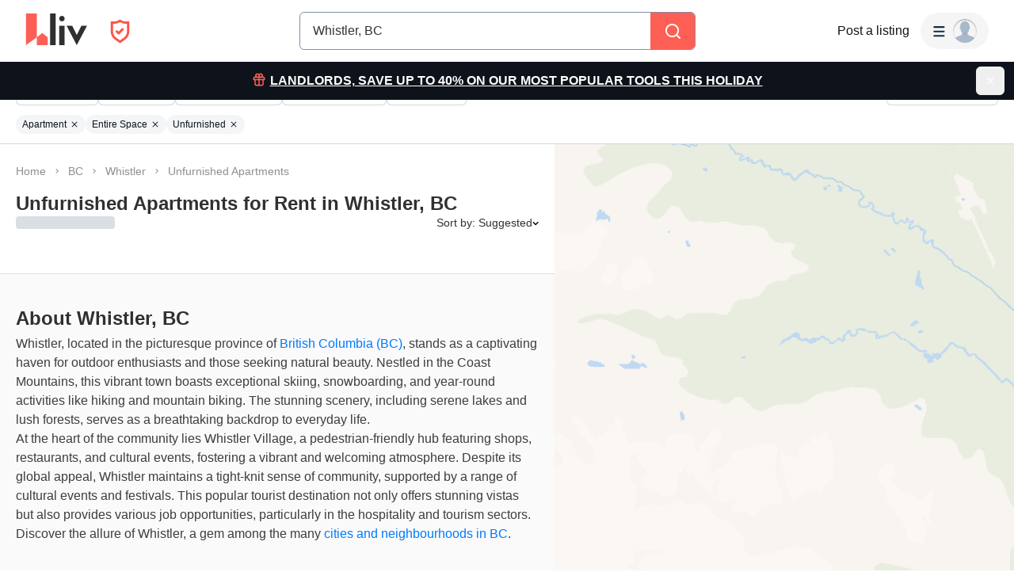

--- FILE ---
content_type: text/html; charset=utf-8
request_url: https://liv.rent/rental-listings/city/whistler/unfurnished-apartments
body_size: 166039
content:
<!DOCTYPE html><html lang="en"><head><meta charSet="utf-8"/><meta name="viewport" content="width=device-width, initial-scale=1, viewport-fit=cover"/><title>Unfurnished Apartments for Rent in Whistler, BC</title><meta name="description" content="Find unfurnished apartments for rent in Whistler, BC through liv.rent - we require landlords and property managers to verify themselves before posting listings."/><meta property="og:site_name" content="liv.rent"/><meta property="og:url" content="https://liv.rent/rental-listings/city/whistler/unfurnished-apartments"/><meta property="og:title" content="Unfurnished Apartments for Rent in Whistler, BC"/><meta property="og:description" content="Find unfurnished apartments for rent in Whistler, BC through liv.rent - we require landlords and property managers to verify themselves before posting listings."/><meta property="og:type" content="website"/><meta property="og:image" content="https://liv.rent/images/cities/apartments-for-rent-whistler.jpg"/><meta property="og:image:width" content="1200"/><meta property="og:image:height" content="675"/><meta property="og:image:alt" content="apartments for rent Whistler, BC"/><meta property="og:locale" content="en_US"/><meta name="twitter:url" content="https://liv.rent/rental-listings/city/whistler/unfurnished-apartments"/><meta name="twitter:title" content="Unfurnished Apartments for Rent in Whistler, BC"/><meta name="twitter:description" content="Find unfurnished apartments for rent in Whistler, BC through liv.rent - we require landlords and property managers to verify themselves before posting listings."/><meta name="twitter:site" content="@liv_rent"/><meta name="twitter:card" content="summary_large_image"/><meta name="twitter:image" content="https://liv.rent/images/cities/apartments-for-rent-whistler.jpg"/><meta name="twitter:image:alt" content="apartments for rent Whistler, BC"/><link rel="canonical" href="https://liv.rent/rental-listings/city/whistler/unfurnished-apartments"/><link rel="alternate" hrefLang="en" href="https://liv.rent/rental-listings/city/whistler/unfurnished-apartments"/><link rel="alternate" hrefLang="fr" href="https://liv.rent/fr/rental-listings/city/whistler/unfurnished-apartments"/><link rel="alternate" hrefLang="zh-CN" href="https://liv.rent/zh/rental-listings/city/whistler/unfurnished-apartments"/><link rel="alternate" hrefLang="x-default" href="https://liv.rent/rental-listings/city/whistler/unfurnished-apartments"/><meta name="next-head-count" content="26"/><script defer="">(function(w,d,s,l,i){w[l]=w[l]||[];w[l].push({'gtm.start':
                new Date().getTime(),event:'gtm.js'});var f=d.getElementsByTagName(s)[0],
                j=d.createElement(s),dl=l!='dataLayer'?'&l='+l:'';j.async=true;j.src=
                'https://www.googletagmanager.com/gtm.js?id='+i+dl;f.parentNode.insertBefore(j,f);
                })(window,document,'script','dataLayer','GTM-KKWHM5D');
              </script><meta name="google-adsense-account" content="ca-pub-8869218122189233"/><script async="" src="https://pagead2.googlesyndication.com/pagead/js/adsbygoogle.js?client=ca-pub-8869218122189233" crossorigin="anonymous"></script><script type="application/ld+json">{"@context":"http://schema.org","@type":"WebSite","name":"Liv Rent","alternateName":"liv.rent","url":"https://liv.rent/"}</script><script>function handleImageLoad() {
                var largePicture = document.querySelector('.image-container')
                if (!largePicture) return
                var imgLarge = new Image()
                imgLarge.src = largePicture.dataset.large
                imgLarge.onload = function() {
                  imgLarge.classList.add('loaded')
                }
                imgLarge.classList.add('picture')
                largePicture.appendChild(imgLarge)
              }</script><link rel="icon" type="image/png" href="/images/favicon-32x32.png"/><meta name="mobile-web-app-capable" content="yes"/><meta name="apple-mobile-web-app-capable" content="yes"/><meta name="apple-mobile-web-app-title" content="liv.rent"/><meta name="apple-mobile-web-app-status-bar-style" content="#FE5F55"/><meta name="theme-color" content="#FE5F55"/><link rel="dns-prefetch" href="//fonts.googleapis.com"/><link rel="preconnect" href="https://fonts.gstatic.com" crossorigin="anonymous"/><link rel="apple-touch-icon" sizes="60x60" href="/images/icons/icon-60x60.png"/><link rel="apple-touch-icon" sizes="120x120" href="/images/icons/icon-120x120.png"/><link rel="apple-touch-icon" sizes="152x152" href="/images/icons/icon-152x152.png"/><link rel="apple-touch-icon" sizes="167x167" href="/images/icons/icon-167x167.png"/><link rel="apple-touch-icon" sizes="180x180" href="/images/icons/icon-180x180.png"/><link rel="apple-touch-icon" sizes="256x256" href="/images/icons/icon-256x256.png"/><link href="/images/favicon-32x32.png" rel="shortcut icon" type="image/x-icon"/><link rel="preconnect" href="https://use.typekit.net" crossorigin /><link rel="preload" href="/_next/static/media/e4af272ccee01ff0-s.p.woff2" as="font" type="font/woff2" crossorigin="anonymous" data-next-font="size-adjust"/><link rel="preload" href="/_next/static/media/e807dee2426166ad-s.p.woff2" as="font" type="font/woff2" crossorigin="anonymous" data-next-font="size-adjust"/><link rel="preload" href="/_next/static/css/aaf5ddf7c551aa22.css" as="style"/><link rel="stylesheet" href="/_next/static/css/aaf5ddf7c551aa22.css" data-n-g=""/><link rel="preload" href="/_next/static/css/54332dfc5da4adab.css" as="style"/><link rel="stylesheet" href="/_next/static/css/54332dfc5da4adab.css" data-n-p=""/><link rel="preload" href="/_next/static/css/6f770a3ee0c3cfae.css" as="style"/><link rel="stylesheet" href="/_next/static/css/6f770a3ee0c3cfae.css" data-n-p=""/><link rel="preload" href="/_next/static/css/e6f4da95affe4d39.css" as="style"/><link rel="stylesheet" href="/_next/static/css/e6f4da95affe4d39.css" data-n-p=""/><noscript data-n-css=""></noscript><script defer="" nomodule="" src="/_next/static/chunks/polyfills-42372ed130431b0a.js"></script><script defer="" src="/_next/static/chunks/59991-c22128ff93023d09.js"></script><script defer="" src="/_next/static/chunks/16351-8b7be212cd90c574.js"></script><script defer="" src="/_next/static/chunks/95144.cf997bbea7586bf9.js"></script><script defer="" src="/_next/static/chunks/87260.479c47fb9b5c1e37.js"></script><script defer="" src="/_next/static/chunks/44273.db120b7388a70c4d.js"></script><script defer="" src="/_next/static/chunks/83511.f488f55ee29b4b52.js"></script><script src="/_next/static/chunks/webpack-b15dbda2b6d68da5.js" defer=""></script><script src="/_next/static/chunks/framework-45c13772036bd6ff.js" defer=""></script><script src="/_next/static/chunks/main-1151b643f480fb89.js" defer=""></script><script src="/_next/static/chunks/pages/_app-19ec56291a67d16c.js" defer=""></script><script src="/_next/static/chunks/9941-99cdd6e2d2b0698a.js" defer=""></script><script src="/_next/static/chunks/34827-ba560470fd520d20.js" defer=""></script><script src="/_next/static/chunks/47638-efc0b241077b2568.js" defer=""></script><script src="/_next/static/chunks/38619-7179a763f61bbb35.js" defer=""></script><script src="/_next/static/chunks/88450-4a21dc84678f7d04.js" defer=""></script><script src="/_next/static/chunks/54109-728ca112e516d713.js" defer=""></script><script src="/_next/static/chunks/35351-d608efef8f7cf8a2.js" defer=""></script><script src="/_next/static/chunks/81234-7a7234284b9eecad.js" defer=""></script><script src="/_next/static/chunks/6888-3b6cec1f6937e469.js" defer=""></script><script src="/_next/static/chunks/36709-473113abc75e0cf7.js" defer=""></script><script src="/_next/static/chunks/40845-65c85c76a398e6a7.js" defer=""></script><script src="/_next/static/chunks/33621-36cac7f1c0007c72.js" defer=""></script><script src="/_next/static/chunks/63776-422372aff4fb1617.js" defer=""></script><script src="/_next/static/chunks/77706-d95cdd9f150795ed.js" defer=""></script><script src="/_next/static/chunks/50277-330bd59941b9caee.js" defer=""></script><script src="/_next/static/chunks/85735-9edaf7647684e0e7.js" defer=""></script><script src="/_next/static/chunks/35330-3577f234425e2a2a.js" defer=""></script><script src="/_next/static/chunks/49102-9f143cdbcf6ded47.js" defer=""></script><script src="/_next/static/chunks/62787-30934ed134adc073.js" defer=""></script><script src="/_next/static/chunks/8142-f831e07e999a2101.js" defer=""></script><script src="/_next/static/chunks/42286-e7682e2d60ec52f9.js" defer=""></script><script src="/_next/static/chunks/91962-9211d707aa9996cc.js" defer=""></script><script src="/_next/static/chunks/51079-fdca04b96b861ded.js" defer=""></script><script src="/_next/static/chunks/11415-312565c7782f31f3.js" defer=""></script><script src="/_next/static/chunks/97261-27683a4f5e074d8d.js" defer=""></script><script src="/_next/static/chunks/54515-f036afc6d79ac50e.js" defer=""></script><script src="/_next/static/chunks/25712-9c822d7df907c001.js" defer=""></script><script src="/_next/static/chunks/pages/rental-listings/city/%5B...slug%5D-5ddd9425003c0762.js" defer=""></script><script src="/_next/static/bZychYQg_VkXr08-dsw-6/_buildManifest.js" defer=""></script><script src="/_next/static/bZychYQg_VkXr08-dsw-6/_ssgManifest.js" defer=""></script><style data-styled="" data-styled-version="5.3.5">.eENloq{font-family:Inter,sans-serif;font-size:16px;line-height:24px;font-weight:400;}/*!sc*/
data-styled.g20[id="sc-87531534-1"]{content:"eENloq,"}/*!sc*/
.vXMSu{font-family:Inter,sans-serif;font-size:24px;line-height:32px;font-weight:700;}/*!sc*/
data-styled.g27[id="sc-e4b2bc0-2"]{content:"vXMSu,"}/*!sc*/
.crBQIa{display:-webkit-box;display:-webkit-flex;display:-ms-flexbox;display:flex;-webkit-flex-direction:column;-ms-flex-direction:column;flex-direction:column;-webkit-flex-shrink:0;-ms-flex-negative:0;flex-shrink:0;}/*!sc*/
data-styled.g45[id="sc-a58c84d3-0"]{content:"crBQIa,"}/*!sc*/
.hhPpFS{position:fixed;top:98px;right:30px;-webkit-align-self:flex-end;-ms-flex-item-align:end;align-self:flex-end;z-index:638;}/*!sc*/
@media screen and (max-width:599px){.hhPpFS{top:76px;right:25px;}}/*!sc*/
data-styled.g46[id="sc-a58c84d3-1"]{content:"hhPpFS,"}/*!sc*/
.cwDaNw{height:36px;padding:8px 16px;color:var(--_1iiag0u2m);display:-webkit-box;display:-webkit-flex;display:-ms-flexbox;display:flex;-webkit-box-pack:justify;-webkit-justify-content:space-between;-ms-flex-pack:justify;justify-content:space-between;-webkit-align-items:center;-webkit-box-align:center;-ms-flex-align:center;align-items:center;cursor:pointer;position:relative;background-color:#32353d;border-radius:6px;}/*!sc*/
data-styled.g52[id="sc-dc204d90-0"]{content:"cwDaNw,"}/*!sc*/
.ebTbvg{margin-left:-4px;-webkit-transition:all 0.3s linear;transition:all 0.3s linear;-webkit-transform:rotate(0deg);-ms-transform:rotate(0deg);transform:rotate(0deg);pointer-events:none;}/*!sc*/
data-styled.g53[id="sc-dc204d90-1"]{content:"ebTbvg,"}/*!sc*/
.cEaQiJ{position:relative;left:0px;right:0px;bottom:0px;z-index:99;height:auto;background-color:#ffffff;margin-top:auto;}/*!sc*/
data-styled.g56[id="sc-1a34a5fb-0"]{content:"cEaQiJ,"}/*!sc*/
.ddLoKU{padding:80px;background-color:#0e131b;z-index:1;}/*!sc*/
@media (max-width:1200px){.ddLoKU{padding:60px 24px 80px;}}/*!sc*/
@media (max-width:835px){.ddLoKU{padding:40px 24px 80px;}}/*!sc*/
data-styled.g57[id="sc-1a34a5fb-1"]{content:"ddLoKU,"}/*!sc*/
.kJhJlV{margin:0 auto;max-width:1240px;display:-webkit-box;display:-webkit-flex;display:-ms-flexbox;display:flex;-webkit-flex-direction:column;-ms-flex-direction:column;flex-direction:column;gap:48px;}/*!sc*/
@media (max-width:835px){.kJhJlV{gap:32px;}}/*!sc*/
data-styled.g58[id="sc-1a34a5fb-2"]{content:"kJhJlV,"}/*!sc*/
.eyUznL{padding-bottom:40px;border-bottom:1px solid var(--_1iiag0u1a);display:-webkit-box;display:-webkit-flex;display:-ms-flexbox;display:flex;-webkit-box-pack:justify;-webkit-justify-content:space-between;-ms-flex-pack:justify;justify-content:space-between;gap:24px;}/*!sc*/
@media (max-width:1200px){.eyUznL{-webkit-flex-direction:column;-ms-flex-direction:column;flex-direction:column;gap:48px;}}/*!sc*/
@media (max-width:835px){.eyUznL{padding-bottom:32px;}}/*!sc*/
@media (max-width:700px){.eyUznL{gap:32px;}}/*!sc*/
data-styled.g59[id="sc-1a34a5fb-3"]{content:"eyUznL,"}/*!sc*/
.gkvXkr{display:-webkit-box;display:-webkit-flex;display:-ms-flexbox;display:flex;gap:48px;}/*!sc*/
@media (max-width:835px){.gkvXkr{-webkit-flex-direction:column;-ms-flex-direction:column;flex-direction:column;gap:40px;}}/*!sc*/
data-styled.g60[id="sc-1a34a5fb-4"]{content:"gkvXkr,"}/*!sc*/
.hHCoyt{display:-webkit-box;display:-webkit-flex;display:-ms-flexbox;display:flex;gap:24px;}/*!sc*/
@media (max-width:1200px){.hHCoyt{gap:48px;}}/*!sc*/
@media (max-width:700px){.hHCoyt{-webkit-flex-direction:column;-ms-flex-direction:column;flex-direction:column;gap:32px;}}/*!sc*/
data-styled.g62[id="sc-1a34a5fb-6"]{content:"hHCoyt,"}/*!sc*/
.kToJXu{display:-webkit-box;display:-webkit-flex;display:-ms-flexbox;display:flex;gap:24px;}/*!sc*/
@media (max-width:1200px){.kToJXu{gap:48px;}}/*!sc*/
@media (max-width:700px){.kToJXu{gap:20px;padding-bottom:32px;border-bottom:1px solid var(--_1iiag0u1a);-webkit-box-pack:justify;-webkit-justify-content:space-between;-ms-flex-pack:justify;justify-content:space-between;}}/*!sc*/
data-styled.g63[id="sc-1a34a5fb-7"]{content:"kToJXu,"}/*!sc*/
.eJuRDX{display:-webkit-box;display:-webkit-flex;display:-ms-flexbox;display:flex;-webkit-flex-direction:column;-ms-flex-direction:column;flex-direction:column;gap:20px;min-width:120px;}/*!sc*/
@media (max-width:700px){.eJuRDX{-webkit-flex:1;-ms-flex:1;flex:1;}}/*!sc*/
data-styled.g64[id="sc-1a34a5fb-8"]{content:"eJuRDX,"}/*!sc*/
.gGEYMf{font-family:'Inter',sans-serif;font-size:12px;line-height:12px;font-weight:700;color:#ffffff;-webkit-text-decoration:none;text-decoration:none;margin:0;text-transform:uppercase;}/*!sc*/
data-styled.g65[id="sc-1a34a5fb-9"]{content:"gGEYMf,"}/*!sc*/
.jdAOUq{font-family:'Inter',sans-serif;font-size:12px;line-height:12px;font-weight:400;color:#ffffff;-webkit-text-decoration:none;text-decoration:none;-webkit-transition:color 0.1s ease-in-out;transition:color 0.1s ease-in-out;margin:0;width:-webkit-fit-content;width:-moz-fit-content;width:fit-content;}/*!sc*/
.jdAOUq:hover{-webkit-text-decoration:underline;text-decoration:underline;}/*!sc*/
data-styled.g66[id="sc-1a34a5fb-10"]{content:"jdAOUq,"}/*!sc*/
.daLBhV{font-family:'Inter',sans-serif;font-size:12px;line-height:12px;font-weight:400;color:#ffffff;-webkit-text-decoration:none;text-decoration:none;-webkit-transition:color 0.1s ease-in-out;transition:color 0.1s ease-in-out;margin:0;padding:0;width:-webkit-fit-content;width:-moz-fit-content;width:fit-content;background:none;border:none;}/*!sc*/
.daLBhV:hover{-webkit-text-decoration:underline;text-decoration:underline;}/*!sc*/
data-styled.g67[id="sc-1a34a5fb-11"]{content:"daLBhV,"}/*!sc*/
.AObay svg{-webkit-flex-shrink:0;-ms-flex-negative:0;flex-shrink:0;}/*!sc*/
data-styled.g68[id="sc-1a34a5fb-12"]{content:"AObay,"}/*!sc*/
.knyJKY{display:-webkit-box;display:-webkit-flex;display:-ms-flexbox;display:flex;-webkit-flex-direction:column;-ms-flex-direction:column;flex-direction:column;gap:20px;}/*!sc*/
@media (max-width:1200px){.knyJKY{-webkit-flex-direction:row;-ms-flex-direction:row;flex-direction:row;}}/*!sc*/
@media (max-width:700px){.knyJKY{-webkit-flex-direction:column;-ms-flex-direction:column;flex-direction:column;}}/*!sc*/
data-styled.g69[id="sc-1a34a5fb-13"]{content:"knyJKY,"}/*!sc*/
.cyzydK{display:-webkit-box;display:-webkit-flex;display:-ms-flexbox;display:flex;gap:48px;}/*!sc*/
@media (max-width:1200px){.cyzydK{margin-left:112px;}}/*!sc*/
@media (max-width:835px){.cyzydK{margin-left:0;}}/*!sc*/
@media (max-width:700px){.cyzydK{gap:20px;-webkit-box-pack:justify;-webkit-justify-content:space-between;-ms-flex-pack:justify;justify-content:space-between;}}/*!sc*/
data-styled.g70[id="sc-1a34a5fb-14"]{content:"cyzydK,"}/*!sc*/
.jcoTGa{display:-webkit-box;display:-webkit-flex;display:-ms-flexbox;display:flex;gap:24px;}/*!sc*/
data-styled.g71[id="sc-1a34a5fb-15"]{content:"jcoTGa,"}/*!sc*/
.deybCb{opacity:1;-webkit-transition:opacity 150ms ease;transition:opacity 150ms ease;-webkit-flex-shrink:0;-ms-flex-negative:0;flex-shrink:0;}/*!sc*/
.deybCb:hover{opacity:0.5;}/*!sc*/
data-styled.g72[id="sc-1a34a5fb-16"]{content:"deybCb,"}/*!sc*/
.ftSMKM{display:-webkit-box;display:-webkit-flex;display:-ms-flexbox;display:flex;-webkit-box-pack:justify;-webkit-justify-content:space-between;-ms-flex-pack:justify;justify-content:space-between;-webkit-align-items:center;-webkit-box-align:center;-ms-flex-align:center;align-items:center;gap:48px;}/*!sc*/
@media (max-width:835px){.ftSMKM{-webkit-flex-direction:column;-ms-flex-direction:column;flex-direction:column;gap:32px;}}/*!sc*/
@media (max-width:700px){.ftSMKM{-webkit-align-items:flex-start;-webkit-box-align:flex-start;-ms-flex-align:flex-start;align-items:flex-start;}}/*!sc*/
data-styled.g73[id="sc-1a34a5fb-17"]{content:"ftSMKM,"}/*!sc*/
.kMuDFw{display:-webkit-box;display:-webkit-flex;display:-ms-flexbox;display:flex;-webkit-flex-direction:column;-ms-flex-direction:column;flex-direction:column;gap:32px;}/*!sc*/
data-styled.g74[id="sc-1a34a5fb-18"]{content:"kMuDFw,"}/*!sc*/
.dfxZYe{font-family:'Inter',sans-serif;color:#eaecf1;font-size:12px;line-height:18px;font-weight:400;margin:0;max-width:450px;}/*!sc*/
@media (max-width:835px){.dfxZYe{text-align:center;}}/*!sc*/
@media (max-width:700px){.dfxZYe{text-align:left;}}/*!sc*/
data-styled.g75[id="sc-1a34a5fb-19"]{content:"dfxZYe,"}/*!sc*/
.ikJtlL{font-family:'Inter',sans-serif;color:#eaecf1;font-size:12px;line-height:18px;font-weight:400;margin:0;}/*!sc*/
@media (max-width:835px){.ikJtlL{text-align:center;}}/*!sc*/
@media (max-width:700px){.ikJtlL{text-align:left;}}/*!sc*/
data-styled.g76[id="sc-1a34a5fb-20"]{content:"ikJtlL,"}/*!sc*/
.dxiOxT{display:-webkit-box;display:-webkit-flex;display:-ms-flexbox;display:flex;-webkit-align-items:center;-webkit-box-align:center;-ms-flex-align:center;align-items:center;gap:24px;}/*!sc*/
@media (max-width:700px){.dxiOxT{-webkit-box-pack:justify;-webkit-justify-content:space-between;-ms-flex-pack:justify;justify-content:space-between;width:100%;}}/*!sc*/
data-styled.g77[id="sc-1a34a5fb-21"]{content:"dxiOxT,"}/*!sc*/
.hOxSvT{display:-webkit-box;display:-webkit-flex;display:-ms-flexbox;display:flex;-webkit-align-items:center;-webkit-box-align:center;-ms-flex-align:center;align-items:center;}/*!sc*/
.hOxSvT span{height:20px;border-right:1px solid #fff;padding-right:12px;margin-right:12px;}/*!sc*/
data-styled.g78[id="sc-1a34a5fb-22"]{content:"hOxSvT,"}/*!sc*/
.gAtRQM{color:#007aff;background:transparent;border:none;font-size:13px;cursor:pointer;-webkit-transition:opacity 0.2s ease-in-out;transition:opacity 0.2s ease-in-out;}/*!sc*/
.gAtRQM:not(:disabled):hover{opacity:0.7;}/*!sc*/
data-styled.g206[id="sc-84910d21-0"]{content:"gAtRQM,"}/*!sc*/
.dIsRQU{display:-webkit-box;display:-webkit-flex;display:-ms-flexbox;display:flex;gap:13px;height:44px;width:87px;}/*!sc*/
.dIsRQU svg{height:40px;}/*!sc*/
@media (max-width:991px){.dIsRQU{width:53px;height:28px;gap:8px;}.dIsRQU svg{height:24px;}}/*!sc*/
@media (max-width:767px){.dIsRQU{width:53px;height:28px;gap:8px;}.dIsRQU svg{height:24px;}}/*!sc*/
data-styled.g218[id="sc-4a7f55ca-0"]{content:"dIsRQU,"}/*!sc*/
.fgHlze{display:-webkit-box;display:-webkit-flex;display:-ms-flexbox;display:flex;-webkit-align-items:center;-webkit-box-align:center;-ms-flex-align:center;align-items:center;padding:0;z-index:200;margin-left:20px;}/*!sc*/
.fgHlze svg{pointer-events:none;}/*!sc*/
data-styled.g219[id="sc-4a7f55ca-1"]{content:"fgHlze,"}/*!sc*/
.gubYzg{display:-webkit-box;display:-webkit-flex;display:-ms-flexbox;display:flex;-webkit-flex-direction:row;-ms-flex-direction:row;flex-direction:row;-webkit-box-pack:center;-webkit-justify-content:center;-ms-flex-pack:center;justify-content:center;-webkit-align-items:center;-webkit-box-align:center;-ms-flex-align:center;align-items:center;gap:12px;}/*!sc*/
data-styled.g220[id="sc-4a7f55ca-2"]{content:"gubYzg,"}/*!sc*/
html{width:100%;}/*!sc*/
data-styled.g221[id="sc-global-bEfuFF1"]{content:"sc-global-bEfuFF1,"}/*!sc*/
.TKPIt{position:-webkit-sticky;position:sticky;left:0px;right:0px;top:0px;z-index:201;display:-webkit-box;display:-webkit-flex;display:-ms-flexbox;display:flex;-webkit-flex-direction:column;-ms-flex-direction:column;flex-direction:column;-webkit-box-pack:justify;-webkit-justify-content:space-between;-ms-flex-pack:justify;justify-content:space-between;}/*!sc*/
data-styled.g222[id="sc-5c0d23b2-0"]{content:"TKPIt,"}/*!sc*/
.bJGosi{padding:env(safe-area-inset-top,0px) env(safe-area-inset-right,0px) 0 env(safe-area-inset-left,0px);background-color:#ffffff;height:78px;-webkit-transition:color 0.15s ease-in-out,height 0.2s ease-in-out;transition:color 0.15s ease-in-out,height 0.2s ease-in-out;}/*!sc*/
@media (max-width:767px){.bJGosi{overflow:hidden;height:0px;}}/*!sc*/
data-styled.g223[id="sc-5c0d23b2-1"]{content:"bJGosi,"}/*!sc*/
.cHJusm{display:-webkit-box;display:-webkit-flex;display:-ms-flexbox;display:flex;height:78px;padding:0 32px;-webkit-align-items:center;-webkit-box-align:center;-ms-flex-align:center;align-items:center;-webkit-box-pack:justify;-webkit-justify-content:space-between;-ms-flex-pack:justify;justify-content:space-between;width:100%;gap:20px;}/*!sc*/
@media (max-width:1096px){.cHJusm{width:auto;padding:0 20px;}}/*!sc*/
@media (max-width:767px){.cHJusm{height:60px;padding:0 16px;}}/*!sc*/
data-styled.g224[id="sc-5c0d23b2-2"]{content:"cHJusm,"}/*!sc*/
.fugdXe{display:-webkit-box;display:-webkit-flex;display:-ms-flexbox;display:flex;-webkit-align-items:center;-webkit-box-align:center;-ms-flex-align:center;align-items:center;-webkit-flex:1 0 140px;-ms-flex:1 0 140px;flex:1 0 140px;}/*!sc*/
@media (max-width:1030px){.fugdXe{-webkit-flex:0 0 200px;-ms-flex:0 0 200px;flex:0 0 200px;}}/*!sc*/
@media (max-width:991px){.fugdXe{-webkit-flex:0.25 0 105px;-ms-flex:0.25 0 105px;flex:0.25 0 105px;}}/*!sc*/
@media (max-width:900px){.fugdXe{-webkit-flex:0 0 105px;-ms-flex:0 0 105px;flex:0 0 105px;}}/*!sc*/
@media (max-width:767px){.fugdXe{-webkit-flex:1 0 125px;-ms-flex:1 0 125px;flex:1 0 125px;}}/*!sc*/
@media (max-width:350px){.fugdXe{-webkit-flex:1 0 105px;-ms-flex:1 0 105px;flex:1 0 105px;}}/*!sc*/
data-styled.g226[id="sc-5c0d23b2-4"]{content:"fugdXe,"}/*!sc*/
.cTFqoF{display:-webkit-box;display:-webkit-flex;display:-ms-flexbox;display:flex;-webkit-align-items:center;-webkit-box-align:center;-ms-flex-align:center;align-items:center;-webkit-box-pack:center;-webkit-justify-content:center;-ms-flex-pack:center;justify-content:center;padding:8px;border-radius:8px;gap:10px;font-weight:600;background-color:#f5f5f5;-webkit-transition:all 0.3s ease-in-out;transition:all 0.3s ease-in-out;position:absolute;opacity:0;pointer-events:none;}/*!sc*/
.cTFqoF svg{pointer-events:none;height:8px;width:12px;}/*!sc*/
data-styled.g229[id="sc-5c0d23b2-7"]{content:"cTFqoF,"}/*!sc*/
.eKfEXZ{font-family:Inter,sans-serif;font-size:16px;line-height:20px;font-weight:500;color:#141414;text-align:right;background:transparent;cursor:pointer;border:none;padding:8px;margin:0;white-space:nowrap;-webkit-text-decoration:none;text-decoration:none;display:-webkit-box;display:-webkit-flex;display:-ms-flexbox;display:flex;-webkit-box-pack:center;-webkit-justify-content:center;-ms-flex-pack:center;justify-content:center;-webkit-align-items:center;-webkit-box-align:center;-ms-flex-align:center;align-items:center;}/*!sc*/
data-styled.g230[id="sc-ad87e3c9-0"]{content:"eKfEXZ,"}/*!sc*/
.gFpNWw{min-width:120px;color:#141414;-webkit-flex-shrink:0;-ms-flex-negative:0;flex-shrink:0;}/*!sc*/
@media (max-width:767px){.gFpNWw{font-size:12px;line-height:17px;min-width:92px;}}/*!sc*/
data-styled.g231[id="sc-ad87e3c9-1"]{content:"gFpNWw,"}/*!sc*/
.judWFD{-webkit-flex:1 1 auto;-ms-flex:1 1 auto;flex:1 1 auto;width:100%;max-width:500px;}/*!sc*/
@media (max-width:767px){.judWFD{width:unset;}}/*!sc*/
data-styled.g232[id="sc-99ce4bee-0"]{content:"judWFD,"}/*!sc*/
.jmhsDW{display:-webkit-box;display:-webkit-flex;display:-ms-flexbox;display:flex;-webkit-align-items:center;-webkit-box-align:center;-ms-flex-align:center;align-items:center;-webkit-box-pack:center;-webkit-justify-content:center;-ms-flex-pack:center;justify-content:center;width:100%;}/*!sc*/
data-styled.g233[id="sc-99ce4bee-1"]{content:"jmhsDW,"}/*!sc*/
.exbZyJ{-webkit-flex:1 0 165px;-ms-flex:1 0 165px;flex:1 0 165px;min-width:0;}/*!sc*/
@media (max-width:900px){.exbZyJ{-webkit-flex:1 0 205px;-ms-flex:1 0 205px;flex:1 0 205px;}}/*!sc*/
@media (max-width:767px){.exbZyJ{-webkit-flex:1 0 165px;-ms-flex:1 0 165px;flex:1 0 165px;}}/*!sc*/
data-styled.g234[id="sc-99ce4bee-2"]{content:"exbZyJ,"}/*!sc*/
.bPVLmg{display:-webkit-box;display:-webkit-flex;display:-ms-flexbox;display:flex;-webkit-align-items:center;-webkit-box-align:center;-ms-flex-align:center;align-items:center;-webkit-box-pack:end;-webkit-justify-content:flex-end;-ms-flex-pack:end;justify-content:flex-end;gap:20px;}/*!sc*/
@media (max-width:767px){.bPVLmg{gap:16px;}}/*!sc*/
data-styled.g235[id="sc-99ce4bee-3"]{content:"bPVLmg,"}/*!sc*/
.fccrpR{min-width:80px;-webkit-flex-shrink:0;-ms-flex-negative:0;flex-shrink:0;}/*!sc*/
@media (max-width:1280px){.fccrpR{display:none;}}/*!sc*/
data-styled.g236[id="sc-99ce4bee-4"]{content:"fccrpR,"}/*!sc*/
.cpiJNe{z-index:608;}/*!sc*/
data-styled.g237[id="sc-931284e-0"]{content:"cpiJNe,"}/*!sc*/
.crisp-client{opacity:0;display:none !important;z-index:-1 !important;}/*!sc*/
data-styled.g244[id="sc-global-gqqKvf1"]{content:"sc-global-gqqKvf1,"}/*!sc*/
.jqDiBX{display:-webkit-box;display:-webkit-flex;display:-ms-flexbox;display:flex;-webkit-flex-direction:column;-ms-flex-direction:column;flex-direction:column;min-height:100vh;background-color:#ffffff;}/*!sc*/
data-styled.g313[id="sc-4ce2e69c-0"]{content:"jqDiBX,"}/*!sc*/
html,body{touch-action:pan-x pan-y;}/*!sc*/
data-styled.g314[id="sc-global-gyULQA1"]{content:"sc-global-gyULQA1,"}/*!sc*/
.hHSccc{font-family:Inter,sans-serif;font-size:14px;line-height:16px;font-weight:500;}/*!sc*/
.DWiyL{font-family:Inter,sans-serif;font-size:18px;line-height:24px;font-weight:700;}/*!sc*/
.dURJmV{font-family:Inter,sans-serif;font-size:16px;line-height:20px;font-weight:700;}/*!sc*/
data-styled.g339[id="sc-ece85b1a-0"]{content:"hHSccc,DWiyL,dURJmV,"}/*!sc*/
.bvjYCt{background-color:#fe5f55;display:-webkit-box;display:-webkit-flex;display:-ms-flexbox;display:flex;-webkit-align-items:center;-webkit-box-align:center;-ms-flex-align:center;align-items:center;-webkit-box-pack:center;-webkit-justify-content:center;-ms-flex-pack:center;justify-content:center;width:100%;}/*!sc*/
data-styled.g407[id="sc-aae031bb-0"]{content:"bvjYCt,"}/*!sc*/
.maplibregl-ctrl-bottom-right .maplibregl-ctrl{margin:0 20px 20px 0;}/*!sc*/
.maplibregl-popup{z-index:9;}/*!sc*/
.maplibregl-marker:hover{z-index:5 !important;}/*!sc*/
.maplibregl-ctrl-group:not(:empty){box-shadow:0px 2px 1px 0px rgba(0,0,0,0.05),0px 0px 1px 0px rgba(0,0,0,0.25);}/*!sc*/
@media screen and (max-width:767px){body,html{overflow:hidden;position:fixed;width:100%;}.maplibregl-ctrl-group{display:none;}}/*!sc*/
data-styled.g542[id="sc-global-ifeEJ1"]{content:"sc-global-ifeEJ1,"}/*!sc*/
@media screen and (max-width:767px){.bcMGga{display:none;}}/*!sc*/
data-styled.g543[id="sc-3fa4d554-0"]{content:"bcMGga,"}/*!sc*/
.cLBxre{margin-top:12px;width:100%;width:calc(100% + 40px);margin:12px -20px 0;}/*!sc*/
@media only screen and (max-width:767px){.cLBxre{width:100%;height:auto;margin:0;background-color:#ffffff;}}/*!sc*/
data-styled.g556[id="sc-6d4de34d-0"]{content:"cLBxre,"}/*!sc*/
.gVaBnc{display:-webkit-box;display:-webkit-flex;display:-ms-flexbox;display:flex;gap:8px;width:100%;padding:0 20px;}/*!sc*/
@media only screen and (max-width:767px){.gVaBnc{padding:0 16px 8px;}}/*!sc*/
data-styled.g557[id="sc-6d4de34d-1"]{content:"gVaBnc,"}/*!sc*/
.kMwsks{background:none;cursor:pointer;padding:0;display:-webkit-box;display:-webkit-flex;display:-ms-flexbox;display:flex;-webkit-align-items:center;-webkit-box-align:center;-ms-flex-align:center;align-items:center;-webkit-box-pack:center;-webkit-justify-content:center;-ms-flex-pack:center;justify-content:center;height:20px;width:20px;}/*!sc*/
.kMwsks svg{pointer-events:none;}/*!sc*/
data-styled.g558[id="sc-6d4de34d-2"]{content:"kMwsks,"}/*!sc*/
.kimxwv{height:24px;padding:0 4px;}/*!sc*/
data-styled.g559[id="sc-6d4de34d-3"]{content:"kimxwv,"}/*!sc*/
.kHRSKb{position:relative;}/*!sc*/
@media screen and (max-width:767px){.kHRSKb{display:none;}}/*!sc*/
data-styled.g560[id="sc-89826fc-0"]{content:"kHRSKb,"}/*!sc*/
.gTQtxb{z-index:200;position:relative;width:100%;}/*!sc*/
@media screen and (max-width:767px){.gTQtxb{z-index:unset;overflow:hidden;}}/*!sc*/
data-styled.g575[id="sc-289502e6-0"]{content:"gTQtxb,"}/*!sc*/
.gGETep{display:-webkit-box;display:-webkit-flex;display:-ms-flexbox;display:flex;-webkit-align-items:center;-webkit-box-align:center;-ms-flex-align:center;align-items:center;gap:12px;width:100%;}/*!sc*/
data-styled.g576[id="sc-289502e6-1"]{content:"gGETep,"}/*!sc*/
.iDNmav{display:-webkit-box;display:-webkit-flex;display:-ms-flexbox;display:flex;margin-left:auto;gap:12px;}/*!sc*/
data-styled.g577[id="sc-289502e6-2"]{content:"iDNmav,"}/*!sc*/
.iNFqhk{width:100%;display:-webkit-box;display:-webkit-flex;display:-ms-flexbox;display:flex;-webkit-align-items:center;-webkit-box-align:center;-ms-flex-align:center;align-items:center;}/*!sc*/
@media screen and (max-width:599px){.iNFqhk{overflow-x:auto;}}/*!sc*/
data-styled.g579[id="sc-e8aafbd5-0"]{content:"iNFqhk,"}/*!sc*/
.cdCVRs{width:100%;display:-webkit-box;display:-webkit-flex;display:-ms-flexbox;display:flex;-webkit-align-items:center;-webkit-box-align:center;-ms-flex-align:center;align-items:center;-webkit-flex-wrap:wrap;-ms-flex-wrap:wrap;flex-wrap:wrap;list-style-type:none;margin:0;padding:0;}/*!sc*/
data-styled.g580[id="sc-e8aafbd5-1"]{content:"cdCVRs,"}/*!sc*/
.hdeBYC{display:-webkit-box;display:-webkit-flex;display:-ms-flexbox;display:flex;-webkit-align-items:center;-webkit-box-align:center;-ms-flex-align:center;align-items:center;text-align:center;}/*!sc*/
.hdeBYC a{color:#8f8f8f;-webkit-text-decoration:none;text-decoration:none;}/*!sc*/
data-styled.g581[id="sc-e8aafbd5-2"]{content:"hdeBYC,"}/*!sc*/
.jYjCZr{display:-webkit-box;display:-webkit-flex;display:-ms-flexbox;display:flex;-webkit-align-items:center;-webkit-box-align:center;-ms-flex-align:center;align-items:center;text-align:center;}/*!sc*/
.jYjCZr svg{color:#8f8f8f;margin:0 8px;height:16px;width:12px;}/*!sc*/
data-styled.g582[id="sc-e8aafbd5-3"]{content:"jYjCZr,"}/*!sc*/
.jCvjjz{padding-bottom:16px;}/*!sc*/
data-styled.g583[id="sc-2b69e6a8-0"]{content:"jCvjjz,"}/*!sc*/
.jcJIfL{display:-webkit-box;display:-webkit-flex;display:-ms-flexbox;display:flex;-webkit-flex-direction:column;-ms-flex-direction:column;flex-direction:column;border-radius:10px;border-radius:0;}/*!sc*/
.jcJIfL > :not(:first-child){border-top-left-radius:0;border-bottom-left-radius:0;}/*!sc*/
.jcJIfL > :not(:last-child){border-top-right-radius:0;border-bottom-right-radius:0;border-bottom:none;}/*!sc*/
.jcJIfL > div{border-left:none;border-right:none;}/*!sc*/
.jcJIfL > :first-child{border-top:none;}/*!sc*/
.jcJIfL > :last-child{border-bottom:none;}/*!sc*/
.jcJIfL > div{border-radius:0 !important;}/*!sc*/
data-styled.g588[id="sc-76a834cc-0"]{content:"jcJIfL,"}/*!sc*/
.eemZQd{border-radius:6px;height:60px;border:1px solid #d8d8d8;padding:0 10px;color:#292929;outline:none;display:-webkit-box;display:-webkit-flex;display:-ms-flexbox;display:flex;-webkit-box-pack:justify;-webkit-justify-content:space-between;-ms-flex-pack:justify;justify-content:space-between;-webkit-align-items:center;-webkit-box-align:center;-ms-flex-align:center;align-items:center;cursor:pointer;position:relative;background:#ffffff;border-radius:0px;height:16px;border:none;color:#303030;padding:0;gap:8px;}/*!sc*/
data-styled.g589[id="sc-efb483fe-0"]{content:"eemZQd,"}/*!sc*/
.foVECK{position:absolute;max-height:0;overflow:hidden;z-index:100;margin-top:8px;border:none;box-shadow:0px 10px 15px -3px rgba(0,0,0,0.1),0px 4px 6px -2px rgba(0,0,0,0.05);border-radius:6px;background:#ffffff;width:300px;}/*!sc*/
@media screen and (max-width:1150px){.foVECK{width:250px;}}/*!sc*/
@media screen and (max-width:599px){.foVECK{width:unset;left:20px;right:20px;}}/*!sc*/
data-styled.g590[id="sc-efb483fe-1"]{content:"foVECK,"}/*!sc*/
.iCQPHY > svg{margin-bottom:2px;-webkit-transform:rotate(0deg);-ms-transform:rotate(0deg);transform:rotate(0deg);-webkit-transition:all 0.2s linear;transition:all 0.2s linear;}/*!sc*/
data-styled.g591[id="sc-efb483fe-2"]{content:"iCQPHY,"}/*!sc*/
.fSfvUJ{border-radius:6px;cursor:'pointer';border:1px solid #e0e0e0;padding:0;color:#3d3d3d;background:#ffffff;height:40px;display:-webkit-box;display:-webkit-flex;display:-ms-flexbox;display:flex;-webkit-align-items:center;-webkit-box-align:center;-ms-flex-align:center;align-items:center;padding:12px 4px;border:none;}/*!sc*/
.fSfvUJ:hover,.fSfvUJ:active{color:#3d3d3d;}/*!sc*/
.fSfvUJ:first-child{margin-top:8px;}/*!sc*/
.fSfvUJ:last-child{margin-bottom:8px;}/*!sc*/
.fSfvUJ > div{font-weight:700;background:#eff5fa;width:100%;text-align:left;padding:8px;border-radius:8px;}/*!sc*/
.kRtmxC{border-radius:6px;cursor:'pointer';border:1px solid #e0e0e0;padding:0;color:#3d3d3d;background:#ffffff;height:40px;display:-webkit-box;display:-webkit-flex;display:-ms-flexbox;display:flex;-webkit-align-items:center;-webkit-box-align:center;-ms-flex-align:center;align-items:center;padding:12px 4px;border:none;}/*!sc*/
.kRtmxC:hover,.kRtmxC:active{color:#666666;}/*!sc*/
.kRtmxC:first-child{margin-top:8px;}/*!sc*/
.kRtmxC:last-child{margin-bottom:8px;}/*!sc*/
.kRtmxC > div{font-weight:400;background:#ffffff;width:100%;text-align:left;padding:8px;border-radius:8px;}/*!sc*/
data-styled.g592[id="sc-96d7699-0"]{content:"fSfvUJ,kRtmxC,"}/*!sc*/
.iVUHXw{display:-webkit-box;display:-webkit-flex;display:-ms-flexbox;display:flex;-webkit-flex-direction:column;-ms-flex-direction:column;flex-direction:column;color:#303030;gap:8px;}/*!sc*/
data-styled.g593[id="sc-5e5f275-0"]{content:"iVUHXw,"}/*!sc*/
.dTdJoc{margin:0;word-break:break-word;}/*!sc*/
data-styled.g594[id="sc-5e5f275-1"]{content:"dTdJoc,"}/*!sc*/
.hsZXHt{display:-webkit-box;display:-webkit-flex;display:-ms-flexbox;display:flex;-webkit-align-items:center;-webkit-box-align:center;-ms-flex-align:center;align-items:center;-webkit-box-pack:justify;-webkit-justify-content:space-between;-ms-flex-pack:justify;justify-content:space-between;gap:16px;}/*!sc*/
data-styled.g595[id="sc-5e5f275-2"]{content:"hsZXHt,"}/*!sc*/
.jKbNZj{-webkit-flex:1;-ms-flex:1;flex:1;width:100%;display:grid;-webkit-align-content:start;-ms-flex-line-pack:start;align-content:start;}/*!sc*/
@media (max-width:767px){.jKbNZj{overflow-x:hidden;-webkit-flex:0 1 auto;-ms-flex:0 1 auto;flex:0 1 auto;height:calc(100dvh - 65px);padding-top:calc(60px + 56px + 57px + 32px);}}/*!sc*/
data-styled.g607[id="sc-66ea95dc-0"]{content:"jKbNZj,"}/*!sc*/
.bmaUQu{padding:24px 20px 0;}/*!sc*/
data-styled.g608[id="sc-66ea95dc-1"]{content:"bmaUQu,"}/*!sc*/
.kdexIv{padding:28px 20px 28px;display:-webkit-box;display:-webkit-flex;display:-ms-flexbox;display:flex;-webkit-flex-direction:column;-ms-flex-direction:column;flex-direction:column;gap:20px;width:1040px;}/*!sc*/
@media (max-width:1580px){.kdexIv{width:700px;}}/*!sc*/
@media (max-width:1150px){.kdexIv{width:360px;}}/*!sc*/
@media (max-width:767px){.kdexIv{width:100vw;max-width:100vw;box-sizing:border-box;padding:24px 16px 30px;overflow-x:hidden;}}/*!sc*/
data-styled.g609[id="sc-66ea95dc-2"]{content:"kdexIv,"}/*!sc*/
.fdswDg{position:-webkit-sticky;position:sticky;top:78px;background-color:#ffffff;z-index:11;padding:12px 20px;border-top:1px solid #d2d7df;border-bottom:1px solid #d2d7df;}/*!sc*/
@media only screen and (max-width:767px){.fdswDg{border-top:none;top:0px;padding:0;}}/*!sc*/
data-styled.g616[id="sc-2dbca998-1"]{content:"fdswDg,"}/*!sc*/
.cZwRCk{display:-webkit-box;display:-webkit-flex;display:-ms-flexbox;display:flex;width:100%;-webkit-flex:1 1 0%;-ms-flex:1 1 0%;flex:1 1 0%;position:relative;}/*!sc*/
data-styled.g617[id="sc-2dbca998-2"]{content:"cZwRCk,"}/*!sc*/
.kfLYrw{width:100%;display:-webkit-box;display:-webkit-flex;display:-ms-flexbox;display:flex;-webkit-flex-direction:column;-ms-flex-direction:column;flex-direction:column;-webkit-box-pack:center;-webkit-justify-content:center;-ms-flex-pack:center;justify-content:center;-webkit-align-items:center;-webkit-box-align:center;-ms-flex-align:center;align-items:center;background-color:#fafafa;}/*!sc*/
data-styled.g619[id="sc-b96c7beb-0"]{content:"kfLYrw,"}/*!sc*/
.jGhhgs{width:100%;border-top:1px solid #e0e0e0;}/*!sc*/
@media only screen and (max-width:599px){.jGhhgs{width:100%;}}/*!sc*/
data-styled.g620[id="sc-b96c7beb-1"]{content:"jGhhgs,"}/*!sc*/
.cPHPeF{max-width:calc(1096px + 40px);margin:0 auto;padding:40px 20px;display:-webkit-box;display:-webkit-flex;display:-ms-flexbox;display:flex;-webkit-flex-direction:column;-ms-flex-direction:column;flex-direction:column;color:#3d3d3d;gap:32px;}/*!sc*/
data-styled.g621[id="sc-b96c7beb-2"]{content:"cPHPeF,"}/*!sc*/
.bHeNQy{display:-webkit-box;display:-webkit-flex;display:-ms-flexbox;display:flex;-webkit-flex-direction:column;-ms-flex-direction:column;flex-direction:column;gap:20px;}/*!sc*/
data-styled.g622[id="sc-b96c7beb-3"]{content:"bHeNQy,"}/*!sc*/
.igjxUf{display:-webkit-box;display:-webkit-flex;display:-ms-flexbox;display:flex;-webkit-flex-direction:column;-ms-flex-direction:column;flex-direction:column;gap:8px;}/*!sc*/
data-styled.g623[id="sc-b96c7beb-4"]{content:"igjxUf,"}/*!sc*/
.hQCMcO{margin:0 0 4px;color:#303030;}/*!sc*/
data-styled.g624[id="sc-b96c7beb-5"]{content:"hQCMcO,"}/*!sc*/
.gyMTku{margin:0;color:#303030;}/*!sc*/
data-styled.g625[id="sc-b96c7beb-6"]{content:"gyMTku,"}/*!sc*/
.crrxVX{margin:0;color:#303030;}/*!sc*/
data-styled.g626[id="sc-b96c7beb-7"]{content:"crrxVX,"}/*!sc*/
.bINMMn{font-weight:500;color:#007aff;-webkit-text-decoration:none;text-decoration:none;line-height:18px;}/*!sc*/
data-styled.g628[id="sc-b96c7beb-9"]{content:"bINMMn,"}/*!sc*/
.gMdaz{padding:0;margin:0 0 0 20px;}/*!sc*/
.gMdaz li:not(:last-child){margin-bottom:8px;}/*!sc*/
data-styled.g629[id="sc-b96c7beb-10"]{content:"gMdaz,"}/*!sc*/
.cEFljk{display:grid;grid-template-columns:repeat(auto-fill,260px);gap:16px 20px;-webkit-box-pack:justify;-webkit-justify-content:space-between;-ms-flex-pack:justify;justify-content:space-between;}/*!sc*/
.cEFlgG{display:grid;grid-template-columns:repeat(auto-fill,260px);gap:32px 20px;-webkit-box-pack:justify;-webkit-justify-content:space-between;-ms-flex-pack:justify;justify-content:space-between;}/*!sc*/
data-styled.g630[id="sc-b96c7beb-11"]{content:"cEFljk,cEFlgG,"}/*!sc*/
.fsMwVY{display:-webkit-box;display:-webkit-flex;display:-ms-flexbox;display:flex;-webkit-flex-direction:column;-ms-flex-direction:column;flex-direction:column;gap:16px;}/*!sc*/
.fsMwVY h4{margin-bottom:4px;}/*!sc*/
data-styled.g631[id="sc-b96c7beb-12"]{content:"fsMwVY,"}/*!sc*/
</style><style data-href="https://use.typekit.net/oul0hdd.css">@import url("https://p.typekit.net/p.css?s=1&k=oul0hdd&ht=tk&f=10879.10881.15586.32874&a=83584788&app=typekit&e=css");@font-face{font-family:"futura-pt";src:url("https://use.typekit.net/af/2cd6bf/00000000000000000001008f/27/l?primer=7cdcb44be4a7db8877ffa5c0007b8dd865b3bbc383831fe2ea177f62257a9191&fvd=n5&v=3") format("woff2"),url("https://use.typekit.net/af/2cd6bf/00000000000000000001008f/27/d?primer=7cdcb44be4a7db8877ffa5c0007b8dd865b3bbc383831fe2ea177f62257a9191&fvd=n5&v=3") format("woff"),url("https://use.typekit.net/af/2cd6bf/00000000000000000001008f/27/a?primer=7cdcb44be4a7db8877ffa5c0007b8dd865b3bbc383831fe2ea177f62257a9191&fvd=n5&v=3") format("opentype");font-display:swap;font-style:normal;font-weight:500;font-stretch:normal}@font-face{font-family:"futura-pt";src:url("https://use.typekit.net/af/309dfe/000000000000000000010091/27/l?primer=7cdcb44be4a7db8877ffa5c0007b8dd865b3bbc383831fe2ea177f62257a9191&fvd=n7&v=3") format("woff2"),url("https://use.typekit.net/af/309dfe/000000000000000000010091/27/d?primer=7cdcb44be4a7db8877ffa5c0007b8dd865b3bbc383831fe2ea177f62257a9191&fvd=n7&v=3") format("woff"),url("https://use.typekit.net/af/309dfe/000000000000000000010091/27/a?primer=7cdcb44be4a7db8877ffa5c0007b8dd865b3bbc383831fe2ea177f62257a9191&fvd=n7&v=3") format("opentype");font-display:swap;font-style:normal;font-weight:700;font-stretch:normal}@font-face{font-family:"futura-pt";src:url("https://use.typekit.net/af/c4c302/000000000000000000012192/27/l?primer=7cdcb44be4a7db8877ffa5c0007b8dd865b3bbc383831fe2ea177f62257a9191&fvd=n6&v=3") format("woff2"),url("https://use.typekit.net/af/c4c302/000000000000000000012192/27/d?primer=7cdcb44be4a7db8877ffa5c0007b8dd865b3bbc383831fe2ea177f62257a9191&fvd=n6&v=3") format("woff"),url("https://use.typekit.net/af/c4c302/000000000000000000012192/27/a?primer=7cdcb44be4a7db8877ffa5c0007b8dd865b3bbc383831fe2ea177f62257a9191&fvd=n6&v=3") format("opentype");font-display:swap;font-style:normal;font-weight:600;font-stretch:normal}@font-face{font-family:"futura-pt-bold";src:url("https://use.typekit.net/af/053fc9/00000000000000003b9af1e4/27/l?primer=7cdcb44be4a7db8877ffa5c0007b8dd865b3bbc383831fe2ea177f62257a9191&fvd=n7&v=3") format("woff2"),url("https://use.typekit.net/af/053fc9/00000000000000003b9af1e4/27/d?primer=7cdcb44be4a7db8877ffa5c0007b8dd865b3bbc383831fe2ea177f62257a9191&fvd=n7&v=3") format("woff"),url("https://use.typekit.net/af/053fc9/00000000000000003b9af1e4/27/a?primer=7cdcb44be4a7db8877ffa5c0007b8dd865b3bbc383831fe2ea177f62257a9191&fvd=n7&v=3") format("opentype");font-display:swap;font-style:normal;font-weight:700;font-stretch:normal}.tk-futura-pt{font-family:"futura-pt",sans-serif}.tk-futura-pt-bold{font-family:"futura-pt-bold",sans-serif}</style></head><body><div id="__next"><style type="text/css">
            html,body{margin:0;padding:0;background:#FFFFFF}
            html.mbsxyv13,html.mbsxyv13 body{color-scheme:dark;background:#0E131B}
          </style><div class="oseofu0 t8z8f51r t8z8f51u"><div class="sc-4ce2e69c-0 jqDiBX"><div class="sc-5c0d23b2-0 TKPIt"><header class="sc-5c0d23b2-1 bJGosi"><div class="sc-5c0d23b2-2 cHJusm inner-wrapper"><button id="list-switch-map-view-click" class="sc-5c0d23b2-7 cTFqoF"><svg xmlns="http://www.w3.org/2000/svg" width="35px" height="35px" fill="none" viewBox="0 0 12 8"><path fill="currentColor" d="M11.295 2.115A.998.998 0 0 0 9.885.704L6 4.58 2.115.704a.998.998 0 0 0-1.41 1.411L6 7.41l5.295-5.295Z"></path></svg>Map View</button><div class="sc-5c0d23b2-4 fugdXe"><div class="sc-4a7f55ca-2 gubYzg"><a aria-label="liv.rent Homepage" id="header-home" href="/"><div class="sc-4a7f55ca-0 dIsRQU"><svg xmlns="http://www.w3.org/2000/svg" width="30" height="42" viewBox="0 0 30 42" fill="#ffffff"><path fill="#FE5F55" fill-rule="evenodd" d="m21.716 25.89-7.286 5.763v10.345h14.572V31.653l-7.286-5.763ZM14.42 41.998l.01-10.355L.049 41.998V.002h14.38v41.996h-.008Z" clip-rule="evenodd"></path></svg><svg xmlns="http://www.w3.org/2000/svg" width="49" height="42" viewBox="0 0 49 42" fill="#303030"><path fill="current" d="M12.195 16.391h7.113v25.607h-7.113zm23.269 11.995 5.987-11.995h7.5L35.414 41.998 21.981 16.391h7.472l6.011 11.995ZM12.116 6.778c0-.972.362-1.825 1.069-2.528a3.525 3.525 0 0 1 2.562-1.063c1.003 0 1.875.359 2.578 1.058.711.69 1.073 1.554 1.073 2.554 0 .999-.36 1.866-1.063 2.565-.695.708-1.563 1.068-2.568 1.068a3.549 3.549 0 0 1-2.583-1.063c-.708-.705-1.068-1.58-1.068-2.59ZM.197.002h7.261v41.996H.197z"></path></svg></div></a><button id="header-menu-shield-click" title="Open Privacy Modal" aria-label="Open Privacy Modal" class="sc-84910d21-0 sc-4a7f55ca-1 gAtRQM fgHlze"><svg xmlns="http://www.w3.org/2000/svg" width="25px" height="35px" viewBox="0 0 24 30" fill="none"><path fill="#FE5348" d="M22.81 3.17a1.416 1.416 0 0 0-1.19-.282 11.333 11.333 0 0 1-8.813-1.8 1.417 1.417 0 0 0-1.614 0 11.334 11.334 0 0 1-8.812 1.8A1.417 1.417 0 0 0 .667 4.276V14.83a12.75 12.75 0 0 0 5.34 10.384l5.171 3.684a1.417 1.417 0 0 0 1.644 0l5.17-3.684a12.75 12.75 0 0 0 5.341-10.384V4.276a1.417 1.417 0 0 0-.524-1.105ZM20.5 14.83a9.916 9.916 0 0 1-4.15 8.075L12 26.007l-4.35-3.102A9.916 9.916 0 0 1 3.5 14.83V5.905c2.97.254 5.944-.435 8.5-1.97a14.166 14.166 0 0 0 8.5 1.97v8.925Zm-6.318-3.244L10.37 15.41l-1.26-1.274a1.423 1.423 0 0 0-2.012 2.012l2.267 2.266a1.42 1.42 0 0 0 2.012 0l4.873-4.83a1.422 1.422 0 1 0-2.012-2.012l-.056.014Z"></path></svg></button></div></div><div class="sc-99ce4bee-0 judWFD"><div class="sc-99ce4bee-1 jmhsDW"><style data-emotion="css lnyrom-container">.css-lnyrom-container{position:relative;box-sizing:border-box;margin:0 auto;width:100%;max-width:500px;z-index:100;font-size:16px;font-weight:400;line-height:16px;font-family:'Inter',sans-serif;}</style><div class="css-lnyrom-container"><style data-emotion="css 7pg0cj-a11yText">.css-7pg0cj-a11yText{z-index:9999;border:0;clip:rect(1px, 1px, 1px, 1px);height:1px;width:1px;position:absolute;overflow:hidden;padding:0;white-space:nowrap;}</style><span id="react-select-header-select-city-live-region" class="css-7pg0cj-a11yText"></span><span aria-live="polite" aria-atomic="false" aria-relevant="additions text" role="log" class="css-7pg0cj-a11yText"></span><div><style data-emotion="css 1rrfrsq-control">.css-1rrfrsq-control{-webkit-align-items:center;-webkit-box-align:center;-ms-flex-align:center;align-items:center;cursor:input;display:-webkit-box;display:-webkit-flex;display:-ms-flexbox;display:flex;-webkit-box-flex-wrap:wrap;-webkit-flex-wrap:wrap;-ms-flex-wrap:wrap;flex-wrap:wrap;-webkit-box-pack:justify;-webkit-justify-content:space-between;justify-content:space-between;min-height:38px;outline:0!important;position:relative;-webkit-transition:none;transition:none;background-color:var(--_1iiag0u3z);border-color:hsl(0, 0%, 80%);border-radius:6px;border-style:solid;border-width:1px;box-shadow:none;box-sizing:border-box;pointer-events:auto;overflow:hidden;height:48px;width:100%;border:1px solid var(--_1iiag0uw);margin-left:0;}.css-1rrfrsq-control:hover{border-color:var(--_1iiag0uw);}</style><div class="css-1rrfrsq-control"><style data-emotion="css u2eck6">.css-u2eck6{-webkit-align-items:center;-webkit-box-align:center;-ms-flex-align:center;align-items:center;display:grid;-webkit-flex:1;-ms-flex:1;flex:1;-webkit-box-flex-wrap:wrap;-webkit-flex-wrap:wrap;-ms-flex-wrap:wrap;flex-wrap:wrap;-webkit-overflow-scrolling:touch;position:relative;overflow:hidden;padding:0px 14px;box-sizing:border-box;max-width:86%;font-weight:500;font-size:16px;line-height:16px;}</style><div class="css-u2eck6"><style data-emotion="css 1ski4qv-singleValue">.css-1ski4qv-singleValue{grid-area:1/1/2/3;max-width:100%;overflow:hidden;text-overflow:ellipsis;white-space:nowrap;color:hsl(0, 0%, 20%);margin-left:2px;margin-right:2px;box-sizing:border-box;padding:4px 0;}</style><div class="css-1ski4qv-singleValue">Whistler, BC</div><style data-emotion="css 19bb58m">.css-19bb58m{visibility:visible;-webkit-flex:1 1 auto;-ms-flex:1 1 auto;flex:1 1 auto;display:inline-grid;grid-area:1/1/2/3;grid-template-columns:0 min-content;margin:2px;padding-bottom:2px;padding-top:2px;color:hsl(0, 0%, 20%);box-sizing:border-box;}.css-19bb58m:after{content:attr(data-value) " ";visibility:hidden;white-space:pre;grid-area:1/2;font:inherit;min-width:2px;border:0;margin:0;outline:0;padding:0;}</style><div class="css-19bb58m" data-value=""><input class="" style="label:input;color:inherit;background:0;opacity:1;width:100%;grid-area:1 / 2;font:inherit;min-width:2px;border:0;margin:0;outline:0;padding:0" autoCapitalize="none" autoComplete="off" autoCorrect="off" id="react-select-header-select-city-input" spellcheck="false" tabindex="0" type="text" aria-autocomplete="list" aria-expanded="false" aria-haspopup="true" aria-label="Search a city, building, or company" role="combobox" aria-activedescendant="" value=""/></div></div><style data-emotion="css e4s32g">.css-e4s32g{height:100%;-webkit-align-self:stretch;-ms-flex-item-align:stretch;align-self:stretch;display:-webkit-box;display:-webkit-flex;display:-ms-flexbox;display:flex;}</style><div class="css-e4s32g"><style data-emotion="css 6xix1i">.css-6xix1i{font-size:16px;}</style><span class="css-6xix1i"></span><style data-emotion="css 189kfic-indicatorContainer">.css-189kfic-indicatorContainer{display:-webkit-box;display:-webkit-flex;display:-ms-flexbox;display:flex;-webkit-transition:color 150ms;transition:color 150ms;color:#303030;padding:0;box-sizing:border-box;min-width:56px;}.css-189kfic-indicatorContainer:hover{color:hsl(0, 0%, 60%);}.css-189kfic-indicatorContainer svg{height:20px;width:20px;}</style><div class="css-189kfic-indicatorContainer" aria-hidden="true"><div class="sc-aae031bb-0 bvjYCt"><svg xmlns="http://www.w3.org/2000/svg" width="35px" height="35px" viewBox="0 0 21 21" fill="none"><path fill="#fff" d="m20.711 19.29-3.71-3.68a9 9 0 1 0-1.39 1.39l3.68 3.68a1 1 0 0 0 1.42 0 1 1 0 0 0 0-1.39ZM10.001 17a7 7 0 1 1 0-14 7 7 0 0 1 0 14Z"></path></svg></div></div></div></div></div></div></div></div><nav class="sc-99ce4bee-2 exbZyJ"><div class="sc-99ce4bee-3 bPVLmg"><a id="menu-pricing-link" href="/pricing" class="sc-ad87e3c9-0 sc-99ce4bee-4 eKfEXZ fccrpR">Pricing</a><button id="btn-post-listing" class="sc-ad87e3c9-0 sc-ad87e3c9-1 eKfEXZ gFpNWw">Post a listing</button></div></nav></div></header></div><nav id="header-menu-popper" class="sc-931284e-0 cpiJNe"></nav><div class="sc-2dbca998-1 fdswDg"><div class="sc-289502e6-0 gTQtxb"><div class="sc-289502e6-1 gGETep"><div class="_5dl4ic0 mbsxyv6m mbsxyv6r"><button class="_5dl4ic0 _5dl4ic8 mbsxyv86 mbsxyvr mbsxyv7a mbsxyv6q mbsxyv12 mbsxyv11 mbsxyv5 mbsxyvra mbsxyv4 mbsxyvh _1czqsqm0 _1czqsqm7 t8z8f51r t8z8f51u mbsxyv3s mbsxyv3r" id="map-filters-open-click" type="button"><span class="_5dl4ic0 mbsxyvk mbsxyvl mbsxyvm mbsxyvn mbsxyv7e mbsxyvj mbsxyv86 mbsxyv10 mbsxyv6 _1npfwj60 _1czqsqm4 mbsxyv5q mbsxyv5r"></span><span class="_5dl4ic0 mbsxyvk mbsxyvl mbsxyvm mbsxyvn mbsxyv7e mbsxyvj mbsxyv86 mbsxyv10 mbsxyv6 _1czqsqm3 _1czqsqmj t8z8f51r t8z8f51u mbsxyv2i mbsxyv2z"></span><span class="_5dl4ic0 mbsxyvk mbsxyvl mbsxyvm mbsxyvn mbsxyv7e mbsxyvj mbsxyv86 mbsxyv10 mbsxyv6 _1czqsqm2 _1czqsqmk t8z8f51s t8z8f51u mbsxyv2g mbsxyv2x"></span><span class="_5dl4ic0 mbsxyvk mbsxyvl mbsxyvm mbsxyvn mbsxyv86 mbsxyv7e mbsxyvj mbsxyv4s mbsxyv4t"></span><span class="_5dl4ic0 mbsxyvh6 mbsxyvfq mbsxyv7a mbsxyv72 mbsxyvoa mbsxyvp2 mbsxyv0 mbsxyvj _1czqsqma"><span class="_5dl4ic0 mbsxyv6q mbsxyvra t8z8f50 t8z8f52 t8z8f52j nfc6qa4 t8z8f57"><span class="_5dl4ic0 mbsxyvfi we5xin0 _1yt12lj31" aria-hidden="true"><svg width="16" height="16" viewBox="0 0 20 16" fill="currentColor" xmlns="http://www.w3.org/2000/svg" focusable="false" class="_5dl4ic0 mbsxyv6y mbsxyv7a mbsxyv6y mbsxyv7a _1mtpomy0 _1mtpomy2 _1mtpomy3 _1mtpomy4" aria-hidden="true"><path d="M4 5.2V1c0-.6-.4-1-1-1S2 .4 2 1v4.2C.8 5.6 0 6.7 0 8c0 1.3.9 2.4 2 2.8V15c0 .6.4 1 1 1s1-.4 1-1v-4.2c1.2-.4 2-1.5 2-2.8 0-1.3-.8-2.4-2-2.8ZM3 9c-.6 0-1-.4-1-1s.4-1 1-1 1 .4 1 1-.4 1-1 1Zm8 1.2V1c0-.6-.4-1-1-1S9 .4 9 1v9.2c-1.2.4-2 1.5-2 2.8 0 1.7 1.3 3 3 3s3-1.3 3-3c0-1.3-.9-2.4-2-2.8ZM10 14c-.6 0-1-.4-1-1s.4-1 1-1 1 .4 1 1-.4 1-1 1ZM20 3c0-1.7-1.3-3-3-3s-3 1.3-3 3c0 1.3.9 2.4 2 2.8V15c0 .6.4 1 1 1s1-.4 1-1V5.8c1.1-.4 2-1.5 2-2.8Zm-3 1c-.6 0-1-.4-1-1s.4-1 1-1 1 .4 1 1-.4 1-1 1Z"></path></svg>⁠</span>Filters</span></span></button></div><div class="sc-89826fc-0 kHRSKb"><div><button class="_5dl4ic0 _5dl4ic8 mbsxyv86 mbsxyvr mbsxyv7a mbsxyv6q mbsxyv12 mbsxyv11 mbsxyv5 mbsxyvra mbsxyv4 mbsxyvh _1czqsqm0 _1czqsqm7 t8z8f51r t8z8f51u mbsxyv3s mbsxyv3r" type="button"><span class="_5dl4ic0 mbsxyvk mbsxyvl mbsxyvm mbsxyvn mbsxyv7e mbsxyvj mbsxyv86 mbsxyv10 mbsxyv6 _1npfwj60 _1czqsqm4 mbsxyv5q mbsxyv5r"></span><span class="_5dl4ic0 mbsxyvk mbsxyvl mbsxyvm mbsxyvn mbsxyv7e mbsxyvj mbsxyv86 mbsxyv10 mbsxyv6 _1czqsqm3 _1czqsqmj t8z8f51r t8z8f51u mbsxyv2i mbsxyv2z"></span><span class="_5dl4ic0 mbsxyvk mbsxyvl mbsxyvm mbsxyvn mbsxyv7e mbsxyvj mbsxyv86 mbsxyv10 mbsxyv6 _1czqsqm2 _1czqsqmk t8z8f51s t8z8f51u mbsxyv2g mbsxyv2x"></span><span class="_5dl4ic0 mbsxyvk mbsxyvl mbsxyvm mbsxyvn mbsxyv86 mbsxyv7e mbsxyvj mbsxyv4s mbsxyv4t"></span><span class="_5dl4ic0 mbsxyvh6 mbsxyvfq mbsxyv7a mbsxyv72 mbsxyvoa mbsxyvp2 mbsxyv0 mbsxyvj _1czqsqma"><span class="_5dl4ic0 mbsxyv6q mbsxyvra t8z8f50 t8z8f52 t8z8f52j nfc6qa4 t8z8f57">Price<span class="_5dl4ic0 mbsxyvgy we5xin0 _1yt12lj4h" aria-hidden="true">⁠<svg width="16" height="16" viewBox="0 0 20 20" fill="currentColor" xmlns="http://www.w3.org/2000/svg" focusable="false" class="_5dl4ic0 mbsxyv6y mbsxyv7a mbsxyv6y mbsxyv7a _1mtpomy0 _1mtpomy2 _1mtpomy3 _1mtpomy4" aria-hidden="true"><path d="M17.25 6.083a.806.806 0 0 0-1.167 0L10 12.167 3.917 6.083a.806.806 0 0 0-1.167 0 .806.806 0 0 0 0 1.167l6.667 6.667a.9.9 0 0 0 .583.25.9.9 0 0 0 .583-.25L17.25 7.25a.806.806 0 0 0 0-1.167Z"></path></svg></span></span></span></button></div></div><div class="sc-89826fc-0 kHRSKb"><div><button class="_5dl4ic0 _5dl4ic8 mbsxyv86 mbsxyvr mbsxyv7a mbsxyv6q mbsxyv12 mbsxyv11 mbsxyv5 mbsxyvra mbsxyv4 mbsxyvh _1czqsqm0 _1czqsqm7 t8z8f51r t8z8f51u mbsxyv3s mbsxyv3r" type="button"><span class="_5dl4ic0 mbsxyvk mbsxyvl mbsxyvm mbsxyvn mbsxyv7e mbsxyvj mbsxyv86 mbsxyv10 mbsxyv6 _1npfwj60 _1czqsqm4 mbsxyv5q mbsxyv5r"></span><span class="_5dl4ic0 mbsxyvk mbsxyvl mbsxyvm mbsxyvn mbsxyv7e mbsxyvj mbsxyv86 mbsxyv10 mbsxyv6 _1czqsqm3 _1czqsqmj t8z8f51r t8z8f51u mbsxyv2i mbsxyv2z"></span><span class="_5dl4ic0 mbsxyvk mbsxyvl mbsxyvm mbsxyvn mbsxyv7e mbsxyvj mbsxyv86 mbsxyv10 mbsxyv6 _1czqsqm2 _1czqsqmk t8z8f51s t8z8f51u mbsxyv2g mbsxyv2x"></span><span class="_5dl4ic0 mbsxyvk mbsxyvl mbsxyvm mbsxyvn mbsxyv86 mbsxyv7e mbsxyvj mbsxyv4s mbsxyv4t"></span><span class="_5dl4ic0 mbsxyvh6 mbsxyvfq mbsxyv7a mbsxyv72 mbsxyvoa mbsxyvp2 mbsxyv0 mbsxyvj _1czqsqma"><span class="_5dl4ic0 mbsxyv6q mbsxyvra t8z8f50 t8z8f52 t8z8f52j nfc6qa4 t8z8f57">Bed &amp; Bath<span class="_5dl4ic0 mbsxyvgy we5xin0 _1yt12lj4h" aria-hidden="true">⁠<svg width="16" height="16" viewBox="0 0 20 20" fill="currentColor" xmlns="http://www.w3.org/2000/svg" focusable="false" class="_5dl4ic0 mbsxyv6y mbsxyv7a mbsxyv6y mbsxyv7a _1mtpomy0 _1mtpomy2 _1mtpomy3 _1mtpomy4" aria-hidden="true"><path d="M17.25 6.083a.806.806 0 0 0-1.167 0L10 12.167 3.917 6.083a.806.806 0 0 0-1.167 0 .806.806 0 0 0 0 1.167l6.667 6.667a.9.9 0 0 0 .583.25.9.9 0 0 0 .583-.25L17.25 7.25a.806.806 0 0 0 0-1.167Z"></path></svg></span></span></span></button></div></div><div class="sc-89826fc-0 kHRSKb"><div><button class="_5dl4ic0 _5dl4ic8 mbsxyv86 mbsxyvr mbsxyv7a mbsxyv6q mbsxyv12 mbsxyv11 mbsxyv5 mbsxyvra mbsxyv4 mbsxyvh _1czqsqm0 _1czqsqm7 t8z8f51r t8z8f51u mbsxyv3s mbsxyv3r" type="button"><span class="_5dl4ic0 mbsxyvk mbsxyvl mbsxyvm mbsxyvn mbsxyv7e mbsxyvj mbsxyv86 mbsxyv10 mbsxyv6 _1npfwj60 _1czqsqm4 mbsxyv5q mbsxyv5r"></span><span class="_5dl4ic0 mbsxyvk mbsxyvl mbsxyvm mbsxyvn mbsxyv7e mbsxyvj mbsxyv86 mbsxyv10 mbsxyv6 _1czqsqm3 _1czqsqmj t8z8f51r t8z8f51u mbsxyv2i mbsxyv2z"></span><span class="_5dl4ic0 mbsxyvk mbsxyvl mbsxyvm mbsxyvn mbsxyv7e mbsxyvj mbsxyv86 mbsxyv10 mbsxyv6 _1czqsqm2 _1czqsqmk t8z8f51s t8z8f51u mbsxyv2g mbsxyv2x"></span><span class="_5dl4ic0 mbsxyvk mbsxyvl mbsxyvm mbsxyvn mbsxyv86 mbsxyv7e mbsxyvj mbsxyv4s mbsxyv4t"></span><span class="_5dl4ic0 mbsxyvh6 mbsxyvfq mbsxyv7a mbsxyv72 mbsxyvoa mbsxyvp2 mbsxyv0 mbsxyvj _1czqsqma"><span class="_5dl4ic0 mbsxyv6q mbsxyvra t8z8f50 t8z8f52 t8z8f52j nfc6qa4 t8z8f57">Furnishing<span class="_5dl4ic0 mbsxyvgy we5xin0 _1yt12lj4h" aria-hidden="true">⁠<svg width="16" height="16" viewBox="0 0 20 20" fill="currentColor" xmlns="http://www.w3.org/2000/svg" focusable="false" class="_5dl4ic0 mbsxyv6y mbsxyv7a mbsxyv6y mbsxyv7a _1mtpomy0 _1mtpomy2 _1mtpomy3 _1mtpomy4" aria-hidden="true"><path d="M17.25 6.083a.806.806 0 0 0-1.167 0L10 12.167 3.917 6.083a.806.806 0 0 0-1.167 0 .806.806 0 0 0 0 1.167l6.667 6.667a.9.9 0 0 0 .583.25.9.9 0 0 0 .583-.25L17.25 7.25a.806.806 0 0 0 0-1.167Z"></path></svg></span></span></span></button></div></div><div class="sc-89826fc-0 kHRSKb"><div><button class="_5dl4ic0 _5dl4ic8 mbsxyv86 mbsxyvr mbsxyv7a mbsxyv6q mbsxyv12 mbsxyv11 mbsxyv5 mbsxyvra mbsxyv4 mbsxyvh _1czqsqm0 _1czqsqm7 t8z8f51r t8z8f51u mbsxyv3s mbsxyv3r" type="button"><span class="_5dl4ic0 mbsxyvk mbsxyvl mbsxyvm mbsxyvn mbsxyv7e mbsxyvj mbsxyv86 mbsxyv10 mbsxyv6 _1npfwj60 _1czqsqm4 mbsxyv5q mbsxyv5r"></span><span class="_5dl4ic0 mbsxyvk mbsxyvl mbsxyvm mbsxyvn mbsxyv7e mbsxyvj mbsxyv86 mbsxyv10 mbsxyv6 _1czqsqm3 _1czqsqmj t8z8f51r t8z8f51u mbsxyv2i mbsxyv2z"></span><span class="_5dl4ic0 mbsxyvk mbsxyvl mbsxyvm mbsxyvn mbsxyv7e mbsxyvj mbsxyv86 mbsxyv10 mbsxyv6 _1czqsqm2 _1czqsqmk t8z8f51s t8z8f51u mbsxyv2g mbsxyv2x"></span><span class="_5dl4ic0 mbsxyvk mbsxyvl mbsxyvm mbsxyvn mbsxyv86 mbsxyv7e mbsxyvj mbsxyv4s mbsxyv4t"></span><span class="_5dl4ic0 mbsxyvh6 mbsxyvfq mbsxyv7a mbsxyv72 mbsxyvoa mbsxyvp2 mbsxyv0 mbsxyvj _1czqsqma"><span class="_5dl4ic0 mbsxyv6q mbsxyvra t8z8f50 t8z8f52 t8z8f52j nfc6qa4 t8z8f57">Deals<span class="_5dl4ic0 mbsxyvgy we5xin0 _1yt12lj4h" aria-hidden="true">⁠<svg width="16" height="16" viewBox="0 0 20 20" fill="currentColor" xmlns="http://www.w3.org/2000/svg" focusable="false" class="_5dl4ic0 mbsxyv6y mbsxyv7a mbsxyv6y mbsxyv7a _1mtpomy0 _1mtpomy2 _1mtpomy3 _1mtpomy4" aria-hidden="true"><path d="M17.25 6.083a.806.806 0 0 0-1.167 0L10 12.167 3.917 6.083a.806.806 0 0 0-1.167 0 .806.806 0 0 0 0 1.167l6.667 6.667a.9.9 0 0 0 .583.25.9.9 0 0 0 .583-.25L17.25 7.25a.806.806 0 0 0 0-1.167Z"></path></svg></span></span></span></button></div></div><div class="sc-289502e6-2 iDNmav"><div class="sc-3fa4d554-0 bcMGga"><button class="_5dl4ic0 _5dl4ic8 mbsxyv86 mbsxyvr mbsxyv7a mbsxyv6q mbsxyv12 mbsxyv11 mbsxyv5 mbsxyvra mbsxyv4 mbsxyvh _1czqsqm0 _1czqsqm7 t8z8f51r t8z8f51u mbsxyv3s mbsxyv3r" id="create-alert-main-click" type="button"><span class="_5dl4ic0 mbsxyvk mbsxyvl mbsxyvm mbsxyvn mbsxyv7e mbsxyvj mbsxyv86 mbsxyv10 mbsxyv6 _1npfwj60 _1czqsqm4 mbsxyv5q mbsxyv5r"></span><span class="_5dl4ic0 mbsxyvk mbsxyvl mbsxyvm mbsxyvn mbsxyv7e mbsxyvj mbsxyv86 mbsxyv10 mbsxyv6 _1czqsqm3 _1czqsqmj t8z8f51r t8z8f51u mbsxyv2i mbsxyv2z"></span><span class="_5dl4ic0 mbsxyvk mbsxyvl mbsxyvm mbsxyvn mbsxyv7e mbsxyvj mbsxyv86 mbsxyv10 mbsxyv6 _1czqsqm2 _1czqsqmk t8z8f51s t8z8f51u mbsxyv2g mbsxyv2x"></span><span class="_5dl4ic0 mbsxyvk mbsxyvl mbsxyvm mbsxyvn mbsxyv86 mbsxyv7e mbsxyvj mbsxyv4s mbsxyv4t"></span><span class="_5dl4ic0 mbsxyvh6 mbsxyvfq mbsxyv7a mbsxyv72 mbsxyvoa mbsxyvp2 mbsxyv0 mbsxyvj _1czqsqma"><span class="_5dl4ic0 mbsxyv6q mbsxyvra t8z8f50 t8z8f52 t8z8f52j nfc6qa4 t8z8f57"><span class="_5dl4ic0 mbsxyvfi we5xin0 _1yt12lj31" aria-hidden="true"><svg width="16" height="16" viewBox="0 0 21 21" xmlns="http://www.w3.org/2000/svg" focusable="false" fill="currentColor" class="_5dl4ic0 mbsxyv6y mbsxyv7a mbsxyv6y mbsxyv7a _1mtpomy0 _1mtpomy2 _1mtpomy3 _1mtpomy4" aria-hidden="true"><path d="M17 15V9a8.018 8.018 0 0 0-5.45-7.577 2.996 2.996 0 0 0-5.1 0A8.018 8.018 0 0 0 1 9v6a1 1 0 0 0 0 2h16a1 1 0 0 0 0-2ZM3 15V9a6.008 6.008 0 0 1 4.411-5.78 1.001 1.001 0 0 0 .663-.591.996.996 0 0 1 1.852 0 1.002 1.002 0 0 0 .663.592A6.008 6.008 0 0 1 15 9v6H3Zm6 6a2.991 2.991 0 0 0 2.816-2H6.184A2.991 2.991 0 0 0 9 21Z"></path></svg>⁠</span>Create Alert</span></span></button></div></div></div><div class="sc-6d4de34d-0 cLBxre"><div class="indiana-scroll-container indiana-scroll-container--hide-scrollbars"><div class="sc-6d4de34d-1 gVaBnc"><div class="_5dl4ic0 mbsxyv72 mbsxyvnu mbsxyvgy mbsxyvfe mbsxyv7q t8z8f51r t8z8f51t mbsxyv32 mbsxyv33" style="flex-shrink:0;gap:2px"><span class="_5dl4ic0 mbsxyv6q t8z8f50 t8z8f52 t8z8f52k nfc6qa4 t8z8f54">Apartment</span><button aria-label="Remove filter Apartment" id="remove-filter-HIGHRISE" class="sc-6d4de34d-2 kMwsks"><div class="_5dl4ic0" style="width:12px;height:12px"><svg xmlns="http://www.w3.org/2000/svg" width="16" height="16" viewBox="0 0 24 24" focusable="false" fill="currentColor" class="_5dl4ic0 mbsxyvr mbsxyvo mbsxyv6q t8z8f52k" aria-hidden="true"><path d="M19 6.41 17.59 5 12 10.59 6.41 5 5 6.41 10.59 12 5 17.59 6.41 19 12 13.41 17.59 19 19 17.59 13.41 12z"></path></svg></div></button></div><div class="_5dl4ic0 mbsxyv72 mbsxyvnu mbsxyvgy mbsxyvfe mbsxyv7q t8z8f51r t8z8f51t mbsxyv32 mbsxyv33" style="flex-shrink:0;gap:2px"><span class="_5dl4ic0 mbsxyv6q t8z8f50 t8z8f52 t8z8f52k nfc6qa4 t8z8f54">Entire Space</span><button aria-label="Remove filter Entire Space" id="remove-filter-ENTIRE" class="sc-6d4de34d-2 kMwsks"><div class="_5dl4ic0" style="width:12px;height:12px"><svg xmlns="http://www.w3.org/2000/svg" width="16" height="16" viewBox="0 0 24 24" focusable="false" fill="currentColor" class="_5dl4ic0 mbsxyvr mbsxyvo mbsxyv6q t8z8f52k" aria-hidden="true"><path d="M19 6.41 17.59 5 12 10.59 6.41 5 5 6.41 10.59 12 5 17.59 6.41 19 12 13.41 17.59 19 19 17.59 13.41 12z"></path></svg></div></button></div><div class="_5dl4ic0 mbsxyv72 mbsxyvnu mbsxyvgy mbsxyvfe mbsxyv7q t8z8f51r t8z8f51t mbsxyv32 mbsxyv33" style="flex-shrink:0;gap:2px"><span class="_5dl4ic0 mbsxyv6q t8z8f50 t8z8f52 t8z8f52k nfc6qa4 t8z8f54">Unfurnished</span><button aria-label="Remove filter Unfurnished" id="remove-filter-unfurnished" class="sc-6d4de34d-2 kMwsks"><div class="_5dl4ic0" style="width:12px;height:12px"><svg xmlns="http://www.w3.org/2000/svg" width="16" height="16" viewBox="0 0 24 24" focusable="false" fill="currentColor" class="_5dl4ic0 mbsxyvr mbsxyvo mbsxyv6q t8z8f52k" aria-hidden="true"><path d="M19 6.41 17.59 5 12 10.59 6.41 5 5 6.41 10.59 12 5 17.59 6.41 19 12 13.41 17.59 19 19 17.59 13.41 12z"></path></svg></div></button></div><div class="sc-6d4de34d-3 kimxwv"> </div></div></div></div></div></div><div class="sc-19870bd4-0 clPQDp"><div class="sc-2dbca998-2 cZwRCk"><div class="_5dl4ic0" style="display:flex;flex:1"><div class="sc-66ea95dc-0 jKbNZj"><div class="_5dl4ic0" data-impression-container="true"><div class="sc-66ea95dc-1 bmaUQu"><div class="sc-2b69e6a8-0 jCvjjz"><nav aria-label="breadcrumbs" class="sc-e8aafbd5-0 iNFqhk"><ol itemscope="" itemType="https://schema.org/BreadcrumbList" class="sc-e8aafbd5-1 cdCVRs"><li itemProp="itemListElement" itemscope="" itemType="http://schema.org/ListItem" class="sc-e8aafbd5-2 hdeBYC"><a itemProp="item" href="/"><span itemProp="name" class="sc-ece85b1a-0 hHSccc">Home</span></a><meta itemProp="position" content="1"/></li><div aria-hidden="true" class="sc-e8aafbd5-3 jYjCZr"><svg xmlns="http://www.w3.org/2000/svg" width="35px" height="35px" fill="none" viewBox="0 0 12 12"><path fill="#8F8F8F" d="M5.353 3.353a.499.499 0 0 0-.706.705L6.585 6 4.647 7.942a.499.499 0 0 0 .706.705L8 6 5.353 3.353Z"></path></svg></div><li itemProp="itemListElement" itemscope="" itemType="http://schema.org/ListItem" class="sc-e8aafbd5-2 hdeBYC"><a itemProp="item" href="/rental-listings/british-columbia"><span itemProp="name" class="sc-ece85b1a-0 hHSccc">BC</span></a><meta itemProp="position" content="2"/></li><div aria-hidden="true" class="sc-e8aafbd5-3 jYjCZr"><svg xmlns="http://www.w3.org/2000/svg" width="35px" height="35px" fill="none" viewBox="0 0 12 12"><path fill="#8F8F8F" d="M5.353 3.353a.499.499 0 0 0-.706.705L6.585 6 4.647 7.942a.499.499 0 0 0 .706.705L8 6 5.353 3.353Z"></path></svg></div><li itemProp="itemListElement" itemscope="" itemType="http://schema.org/ListItem" class="sc-e8aafbd5-2 hdeBYC"><a itemProp="item" href="/rental-listings/city/whistler"><span itemProp="name" class="sc-ece85b1a-0 hHSccc">Whistler</span></a><meta itemProp="position" content="3"/></li><div aria-hidden="true" class="sc-e8aafbd5-3 jYjCZr"><svg xmlns="http://www.w3.org/2000/svg" width="35px" height="35px" fill="none" viewBox="0 0 12 12"><path fill="#8F8F8F" d="M5.353 3.353a.499.499 0 0 0-.706.705L6.585 6 4.647 7.942a.499.499 0 0 0 .706.705L8 6 5.353 3.353Z"></path></svg></div><li itemProp="itemListElement" itemscope="" itemType="http://schema.org/ListItem" class="sc-e8aafbd5-2 hdeBYC"><a itemProp="item" aria-current="page" href="/rental-listings/city/whistler/unfurnished-apartments"><span itemProp="name" class="sc-ece85b1a-0 hHSccc">Unfurnished Apartments</span></a><meta itemProp="position" content="4"/></li></ol></nav></div><div class="sc-5e5f275-0 iVUHXw"><h1 class="sc-e4b2bc0-2 sc-5e5f275-1 vXMSu dTdJoc">Unfurnished Apartments for Rent in Whistler, BC</h1><div class="sc-5e5f275-2 hsZXHt"><div class="_5dl4ic0 mbsxyv72 mbsxyvoa mbsxyvnu mbsxyv82 qmxbs41" style="width:125px;height:16px"></div><div><div class="sc-efb483fe-0 eemZQd"><div class="sc-ece85b1a-0 hHSccc">Sort by: Suggested</div><div class="sc-efb483fe-2 iCQPHY"><svg xmlns="http://www.w3.org/2000/svg" width="8px" height="5px" viewBox="0 0 8 5" fill="none"><path fill="#000" d="M7.498.194a.667.667 0 0 0-.94 0l-2.394 2.36-2.36-2.36a.667.667 0 1 0-.94.947l2.827 2.827a.667.667 0 0 0 .947 0l2.86-2.827a.667.667 0 0 0 0-.947Z"></path></svg></div></div><div class="sc-efb483fe-1 foVECK"><div><div class="sc-76a834cc-0 jcJIfL"><button type="button" class="sc-96d7699-0 fSfvUJ"><div class="sc-ece85b1a-0 hHSccc">Suggested</div></button><button type="button" class="sc-96d7699-0 kRtmxC"><div class="sc-ece85b1a-0 hHSccc">Date: Newest to Oldest</div></button><button type="button" class="sc-96d7699-0 kRtmxC"><div class="sc-ece85b1a-0 hHSccc">Date: Oldest to Newest</div></button><button type="button" class="sc-96d7699-0 kRtmxC"><div class="sc-ece85b1a-0 hHSccc">Price: High to Low</div></button><button type="button" class="sc-96d7699-0 kRtmxC"><div class="sc-ece85b1a-0 hHSccc">Price: Low to High</div></button></div></div></div></div></div></div></div><div class="sc-66ea95dc-2 kdexIv"><div class="_5dl4ic0 mbsxyv72 mbsxyvou mbsxyvqa"><div class="_5dl4ic0 mbsxyv76 mbsxyvqe" style="grid-template-columns:repeat(auto-fill, 320px)"><div class="_5dl4ic0 mbsxyv8a mbsxyv72 mbsxyvou mbsxyv5w ox6e0co mbsxyv3u mbsxyv3v t8z8f51r t8z8f51t mbsxyv3s mbsxyv3t" style="height:393px;overflow:hidden"><div class="_5dl4ic0 mbsxyv7a"><div class="_5dl4ic0 mbsxyv72 mbsxyvoa mbsxyvnu mbsxyv7u qmxbs41" style="width:100%;height:200px"></div></div><div class="_5dl4ic0 mbsxyvea mbsxyvcu mbsxyvh6 mbsxyvfq mbsxyv72 mbsxyvou mbsxyvq6 mbsxyvoi mbsxyvo" style="flex:1"><div class="_5dl4ic0 mbsxyv72 mbsxyvoi mbsxyvnq"><div class="_5dl4ic0 mbsxyv72 mbsxyvou mbsxyvq2"><div class="_5dl4ic0 mbsxyv72 mbsxyvoa mbsxyvnu mbsxyv82 qmxbs41" style="width:120px;height:18px"></div><div class="_5dl4ic0 mbsxyv72 mbsxyvoa mbsxyvnu mbsxyv82 qmxbs41" style="width:150px;height:14px"></div></div><div class="_5dl4ic0 mbsxyv72 mbsxyvoa mbsxyvnu mbsxyv82 qmxbs41" style="width:24px;height:24px"></div></div><span class="_5dl4ic0 mbsxyv6q mbsxyv7a"><span class="_5dl4ic0 mbsxyv7e mbsxyvr _11s7nfr0 _11s7nfr3 _11s7nfr5 _11s7nfr7"></span></span><div class="_5dl4ic0 mbsxyv72 mbsxyvnu mbsxyvq2"><div class="_5dl4ic0 mbsxyv72 mbsxyvoa mbsxyvnu mbsxyv82 qmxbs41" style="width:100px;height:14px"></div><div class="_5dl4ic0 mbsxyv72 mbsxyvoa mbsxyvnu mbsxyv82 qmxbs41" style="width:16px;height:14px"></div></div><div class="_5dl4ic0 mbsxyv72 mbsxyvoa mbsxyvnu mbsxyv82 qmxbs41" style="width:180px;height:14px"></div><div class="_5dl4ic0 mbsxyv72 mbsxyvqa"><div class="_5dl4ic0 mbsxyv72 mbsxyvoa mbsxyvnu mbsxyv82 qmxbs41" style="width:100%;height:40px"></div></div></div></div><div class="_5dl4ic0 mbsxyv8a mbsxyv72 mbsxyvou mbsxyv5w ox6e0co mbsxyv3u mbsxyv3v t8z8f51r t8z8f51t mbsxyv3s mbsxyv3t" style="height:393px;overflow:hidden"><div class="_5dl4ic0 mbsxyv7a"><div class="_5dl4ic0 mbsxyv72 mbsxyvoa mbsxyvnu mbsxyv7u qmxbs41" style="width:100%;height:200px"></div></div><div class="_5dl4ic0 mbsxyvea mbsxyvcu mbsxyvh6 mbsxyvfq mbsxyv72 mbsxyvou mbsxyvq6 mbsxyvoi mbsxyvo" style="flex:1"><div class="_5dl4ic0 mbsxyv72 mbsxyvoi mbsxyvnq"><div class="_5dl4ic0 mbsxyv72 mbsxyvou mbsxyvq2"><div class="_5dl4ic0 mbsxyv72 mbsxyvoa mbsxyvnu mbsxyv82 qmxbs41" style="width:120px;height:18px"></div><div class="_5dl4ic0 mbsxyv72 mbsxyvoa mbsxyvnu mbsxyv82 qmxbs41" style="width:150px;height:14px"></div></div><div class="_5dl4ic0 mbsxyv72 mbsxyvoa mbsxyvnu mbsxyv82 qmxbs41" style="width:24px;height:24px"></div></div><span class="_5dl4ic0 mbsxyv6q mbsxyv7a"><span class="_5dl4ic0 mbsxyv7e mbsxyvr _11s7nfr0 _11s7nfr3 _11s7nfr5 _11s7nfr7"></span></span><div class="_5dl4ic0 mbsxyv72 mbsxyvnu mbsxyvq2"><div class="_5dl4ic0 mbsxyv72 mbsxyvoa mbsxyvnu mbsxyv82 qmxbs41" style="width:100px;height:14px"></div><div class="_5dl4ic0 mbsxyv72 mbsxyvoa mbsxyvnu mbsxyv82 qmxbs41" style="width:16px;height:14px"></div></div><div class="_5dl4ic0 mbsxyv72 mbsxyvoa mbsxyvnu mbsxyv82 qmxbs41" style="width:180px;height:14px"></div><div class="_5dl4ic0 mbsxyv72 mbsxyvqa"><div class="_5dl4ic0 mbsxyv72 mbsxyvoa mbsxyvnu mbsxyv82 qmxbs41" style="width:100%;height:40px"></div></div></div></div><div class="_5dl4ic0 mbsxyv8a mbsxyv72 mbsxyvou mbsxyv5w ox6e0co mbsxyv3u mbsxyv3v t8z8f51r t8z8f51t mbsxyv3s mbsxyv3t" style="height:393px;overflow:hidden"><div class="_5dl4ic0 mbsxyv7a"><div class="_5dl4ic0 mbsxyv72 mbsxyvoa mbsxyvnu mbsxyv7u qmxbs41" style="width:100%;height:200px"></div></div><div class="_5dl4ic0 mbsxyvea mbsxyvcu mbsxyvh6 mbsxyvfq mbsxyv72 mbsxyvou mbsxyvq6 mbsxyvoi mbsxyvo" style="flex:1"><div class="_5dl4ic0 mbsxyv72 mbsxyvoi mbsxyvnq"><div class="_5dl4ic0 mbsxyv72 mbsxyvou mbsxyvq2"><div class="_5dl4ic0 mbsxyv72 mbsxyvoa mbsxyvnu mbsxyv82 qmxbs41" style="width:120px;height:18px"></div><div class="_5dl4ic0 mbsxyv72 mbsxyvoa mbsxyvnu mbsxyv82 qmxbs41" style="width:150px;height:14px"></div></div><div class="_5dl4ic0 mbsxyv72 mbsxyvoa mbsxyvnu mbsxyv82 qmxbs41" style="width:24px;height:24px"></div></div><span class="_5dl4ic0 mbsxyv6q mbsxyv7a"><span class="_5dl4ic0 mbsxyv7e mbsxyvr _11s7nfr0 _11s7nfr3 _11s7nfr5 _11s7nfr7"></span></span><div class="_5dl4ic0 mbsxyv72 mbsxyvnu mbsxyvq2"><div class="_5dl4ic0 mbsxyv72 mbsxyvoa mbsxyvnu mbsxyv82 qmxbs41" style="width:100px;height:14px"></div><div class="_5dl4ic0 mbsxyv72 mbsxyvoa mbsxyvnu mbsxyv82 qmxbs41" style="width:16px;height:14px"></div></div><div class="_5dl4ic0 mbsxyv72 mbsxyvoa mbsxyvnu mbsxyv82 qmxbs41" style="width:180px;height:14px"></div><div class="_5dl4ic0 mbsxyv72 mbsxyvqa"><div class="_5dl4ic0 mbsxyv72 mbsxyvoa mbsxyvnu mbsxyv82 qmxbs41" style="width:100%;height:40px"></div></div></div></div><div class="_5dl4ic0 mbsxyv8a mbsxyv72 mbsxyvou mbsxyv5w ox6e0co mbsxyv3u mbsxyv3v t8z8f51r t8z8f51t mbsxyv3s mbsxyv3t" style="height:393px;overflow:hidden"><div class="_5dl4ic0 mbsxyv7a"><div class="_5dl4ic0 mbsxyv72 mbsxyvoa mbsxyvnu mbsxyv7u qmxbs41" style="width:100%;height:200px"></div></div><div class="_5dl4ic0 mbsxyvea mbsxyvcu mbsxyvh6 mbsxyvfq mbsxyv72 mbsxyvou mbsxyvq6 mbsxyvoi mbsxyvo" style="flex:1"><div class="_5dl4ic0 mbsxyv72 mbsxyvoi mbsxyvnq"><div class="_5dl4ic0 mbsxyv72 mbsxyvou mbsxyvq2"><div class="_5dl4ic0 mbsxyv72 mbsxyvoa mbsxyvnu mbsxyv82 qmxbs41" style="width:120px;height:18px"></div><div class="_5dl4ic0 mbsxyv72 mbsxyvoa mbsxyvnu mbsxyv82 qmxbs41" style="width:150px;height:14px"></div></div><div class="_5dl4ic0 mbsxyv72 mbsxyvoa mbsxyvnu mbsxyv82 qmxbs41" style="width:24px;height:24px"></div></div><span class="_5dl4ic0 mbsxyv6q mbsxyv7a"><span class="_5dl4ic0 mbsxyv7e mbsxyvr _11s7nfr0 _11s7nfr3 _11s7nfr5 _11s7nfr7"></span></span><div class="_5dl4ic0 mbsxyv72 mbsxyvnu mbsxyvq2"><div class="_5dl4ic0 mbsxyv72 mbsxyvoa mbsxyvnu mbsxyv82 qmxbs41" style="width:100px;height:14px"></div><div class="_5dl4ic0 mbsxyv72 mbsxyvoa mbsxyvnu mbsxyv82 qmxbs41" style="width:16px;height:14px"></div></div><div class="_5dl4ic0 mbsxyv72 mbsxyvoa mbsxyvnu mbsxyv82 qmxbs41" style="width:180px;height:14px"></div><div class="_5dl4ic0 mbsxyv72 mbsxyvqa"><div class="_5dl4ic0 mbsxyv72 mbsxyvoa mbsxyvnu mbsxyv82 qmxbs41" style="width:100%;height:40px"></div></div></div></div><div class="_5dl4ic0 mbsxyv8a mbsxyv72 mbsxyvou mbsxyv5w ox6e0co mbsxyv3u mbsxyv3v t8z8f51r t8z8f51t mbsxyv3s mbsxyv3t" style="height:393px;overflow:hidden"><div class="_5dl4ic0 mbsxyv7a"><div class="_5dl4ic0 mbsxyv72 mbsxyvoa mbsxyvnu mbsxyv7u qmxbs41" style="width:100%;height:200px"></div></div><div class="_5dl4ic0 mbsxyvea mbsxyvcu mbsxyvh6 mbsxyvfq mbsxyv72 mbsxyvou mbsxyvq6 mbsxyvoi mbsxyvo" style="flex:1"><div class="_5dl4ic0 mbsxyv72 mbsxyvoi mbsxyvnq"><div class="_5dl4ic0 mbsxyv72 mbsxyvou mbsxyvq2"><div class="_5dl4ic0 mbsxyv72 mbsxyvoa mbsxyvnu mbsxyv82 qmxbs41" style="width:120px;height:18px"></div><div class="_5dl4ic0 mbsxyv72 mbsxyvoa mbsxyvnu mbsxyv82 qmxbs41" style="width:150px;height:14px"></div></div><div class="_5dl4ic0 mbsxyv72 mbsxyvoa mbsxyvnu mbsxyv82 qmxbs41" style="width:24px;height:24px"></div></div><span class="_5dl4ic0 mbsxyv6q mbsxyv7a"><span class="_5dl4ic0 mbsxyv7e mbsxyvr _11s7nfr0 _11s7nfr3 _11s7nfr5 _11s7nfr7"></span></span><div class="_5dl4ic0 mbsxyv72 mbsxyvnu mbsxyvq2"><div class="_5dl4ic0 mbsxyv72 mbsxyvoa mbsxyvnu mbsxyv82 qmxbs41" style="width:100px;height:14px"></div><div class="_5dl4ic0 mbsxyv72 mbsxyvoa mbsxyvnu mbsxyv82 qmxbs41" style="width:16px;height:14px"></div></div><div class="_5dl4ic0 mbsxyv72 mbsxyvoa mbsxyvnu mbsxyv82 qmxbs41" style="width:180px;height:14px"></div><div class="_5dl4ic0 mbsxyv72 mbsxyvqa"><div class="_5dl4ic0 mbsxyv72 mbsxyvoa mbsxyvnu mbsxyv82 qmxbs41" style="width:100%;height:40px"></div></div></div></div><div class="_5dl4ic0 mbsxyv8a mbsxyv72 mbsxyvou mbsxyv5w ox6e0co mbsxyv3u mbsxyv3v t8z8f51r t8z8f51t mbsxyv3s mbsxyv3t" style="height:393px;overflow:hidden"><div class="_5dl4ic0 mbsxyv7a"><div class="_5dl4ic0 mbsxyv72 mbsxyvoa mbsxyvnu mbsxyv7u qmxbs41" style="width:100%;height:200px"></div></div><div class="_5dl4ic0 mbsxyvea mbsxyvcu mbsxyvh6 mbsxyvfq mbsxyv72 mbsxyvou mbsxyvq6 mbsxyvoi mbsxyvo" style="flex:1"><div class="_5dl4ic0 mbsxyv72 mbsxyvoi mbsxyvnq"><div class="_5dl4ic0 mbsxyv72 mbsxyvou mbsxyvq2"><div class="_5dl4ic0 mbsxyv72 mbsxyvoa mbsxyvnu mbsxyv82 qmxbs41" style="width:120px;height:18px"></div><div class="_5dl4ic0 mbsxyv72 mbsxyvoa mbsxyvnu mbsxyv82 qmxbs41" style="width:150px;height:14px"></div></div><div class="_5dl4ic0 mbsxyv72 mbsxyvoa mbsxyvnu mbsxyv82 qmxbs41" style="width:24px;height:24px"></div></div><span class="_5dl4ic0 mbsxyv6q mbsxyv7a"><span class="_5dl4ic0 mbsxyv7e mbsxyvr _11s7nfr0 _11s7nfr3 _11s7nfr5 _11s7nfr7"></span></span><div class="_5dl4ic0 mbsxyv72 mbsxyvnu mbsxyvq2"><div class="_5dl4ic0 mbsxyv72 mbsxyvoa mbsxyvnu mbsxyv82 qmxbs41" style="width:100px;height:14px"></div><div class="_5dl4ic0 mbsxyv72 mbsxyvoa mbsxyvnu mbsxyv82 qmxbs41" style="width:16px;height:14px"></div></div><div class="_5dl4ic0 mbsxyv72 mbsxyvoa mbsxyvnu mbsxyv82 qmxbs41" style="width:180px;height:14px"></div><div class="_5dl4ic0 mbsxyv72 mbsxyvqa"><div class="_5dl4ic0 mbsxyv72 mbsxyvoa mbsxyvnu mbsxyv82 qmxbs41" style="width:100%;height:40px"></div></div></div></div><div class="_5dl4ic0 mbsxyv8a mbsxyv72 mbsxyvou mbsxyv5w ox6e0co mbsxyv3u mbsxyv3v t8z8f51r t8z8f51t mbsxyv3s mbsxyv3t" style="height:393px;overflow:hidden"><div class="_5dl4ic0 mbsxyv7a"><div class="_5dl4ic0 mbsxyv72 mbsxyvoa mbsxyvnu mbsxyv7u qmxbs41" style="width:100%;height:200px"></div></div><div class="_5dl4ic0 mbsxyvea mbsxyvcu mbsxyvh6 mbsxyvfq mbsxyv72 mbsxyvou mbsxyvq6 mbsxyvoi mbsxyvo" style="flex:1"><div class="_5dl4ic0 mbsxyv72 mbsxyvoi mbsxyvnq"><div class="_5dl4ic0 mbsxyv72 mbsxyvou mbsxyvq2"><div class="_5dl4ic0 mbsxyv72 mbsxyvoa mbsxyvnu mbsxyv82 qmxbs41" style="width:120px;height:18px"></div><div class="_5dl4ic0 mbsxyv72 mbsxyvoa mbsxyvnu mbsxyv82 qmxbs41" style="width:150px;height:14px"></div></div><div class="_5dl4ic0 mbsxyv72 mbsxyvoa mbsxyvnu mbsxyv82 qmxbs41" style="width:24px;height:24px"></div></div><span class="_5dl4ic0 mbsxyv6q mbsxyv7a"><span class="_5dl4ic0 mbsxyv7e mbsxyvr _11s7nfr0 _11s7nfr3 _11s7nfr5 _11s7nfr7"></span></span><div class="_5dl4ic0 mbsxyv72 mbsxyvnu mbsxyvq2"><div class="_5dl4ic0 mbsxyv72 mbsxyvoa mbsxyvnu mbsxyv82 qmxbs41" style="width:100px;height:14px"></div><div class="_5dl4ic0 mbsxyv72 mbsxyvoa mbsxyvnu mbsxyv82 qmxbs41" style="width:16px;height:14px"></div></div><div class="_5dl4ic0 mbsxyv72 mbsxyvoa mbsxyvnu mbsxyv82 qmxbs41" style="width:180px;height:14px"></div><div class="_5dl4ic0 mbsxyv72 mbsxyvqa"><div class="_5dl4ic0 mbsxyv72 mbsxyvoa mbsxyvnu mbsxyv82 qmxbs41" style="width:100%;height:40px"></div></div></div></div><div class="_5dl4ic0 mbsxyv8a mbsxyv72 mbsxyvou mbsxyv5w ox6e0co mbsxyv3u mbsxyv3v t8z8f51r t8z8f51t mbsxyv3s mbsxyv3t" style="height:393px;overflow:hidden"><div class="_5dl4ic0 mbsxyv7a"><div class="_5dl4ic0 mbsxyv72 mbsxyvoa mbsxyvnu mbsxyv7u qmxbs41" style="width:100%;height:200px"></div></div><div class="_5dl4ic0 mbsxyvea mbsxyvcu mbsxyvh6 mbsxyvfq mbsxyv72 mbsxyvou mbsxyvq6 mbsxyvoi mbsxyvo" style="flex:1"><div class="_5dl4ic0 mbsxyv72 mbsxyvoi mbsxyvnq"><div class="_5dl4ic0 mbsxyv72 mbsxyvou mbsxyvq2"><div class="_5dl4ic0 mbsxyv72 mbsxyvoa mbsxyvnu mbsxyv82 qmxbs41" style="width:120px;height:18px"></div><div class="_5dl4ic0 mbsxyv72 mbsxyvoa mbsxyvnu mbsxyv82 qmxbs41" style="width:150px;height:14px"></div></div><div class="_5dl4ic0 mbsxyv72 mbsxyvoa mbsxyvnu mbsxyv82 qmxbs41" style="width:24px;height:24px"></div></div><span class="_5dl4ic0 mbsxyv6q mbsxyv7a"><span class="_5dl4ic0 mbsxyv7e mbsxyvr _11s7nfr0 _11s7nfr3 _11s7nfr5 _11s7nfr7"></span></span><div class="_5dl4ic0 mbsxyv72 mbsxyvnu mbsxyvq2"><div class="_5dl4ic0 mbsxyv72 mbsxyvoa mbsxyvnu mbsxyv82 qmxbs41" style="width:100px;height:14px"></div><div class="_5dl4ic0 mbsxyv72 mbsxyvoa mbsxyvnu mbsxyv82 qmxbs41" style="width:16px;height:14px"></div></div><div class="_5dl4ic0 mbsxyv72 mbsxyvoa mbsxyvnu mbsxyv82 qmxbs41" style="width:180px;height:14px"></div><div class="_5dl4ic0 mbsxyv72 mbsxyvqa"><div class="_5dl4ic0 mbsxyv72 mbsxyvoa mbsxyvnu mbsxyv82 qmxbs41" style="width:100%;height:40px"></div></div></div></div><div class="_5dl4ic0 mbsxyv8a mbsxyv72 mbsxyvou mbsxyv5w ox6e0co mbsxyv3u mbsxyv3v t8z8f51r t8z8f51t mbsxyv3s mbsxyv3t" style="height:393px;overflow:hidden"><div class="_5dl4ic0 mbsxyv7a"><div class="_5dl4ic0 mbsxyv72 mbsxyvoa mbsxyvnu mbsxyv7u qmxbs41" style="width:100%;height:200px"></div></div><div class="_5dl4ic0 mbsxyvea mbsxyvcu mbsxyvh6 mbsxyvfq mbsxyv72 mbsxyvou mbsxyvq6 mbsxyvoi mbsxyvo" style="flex:1"><div class="_5dl4ic0 mbsxyv72 mbsxyvoi mbsxyvnq"><div class="_5dl4ic0 mbsxyv72 mbsxyvou mbsxyvq2"><div class="_5dl4ic0 mbsxyv72 mbsxyvoa mbsxyvnu mbsxyv82 qmxbs41" style="width:120px;height:18px"></div><div class="_5dl4ic0 mbsxyv72 mbsxyvoa mbsxyvnu mbsxyv82 qmxbs41" style="width:150px;height:14px"></div></div><div class="_5dl4ic0 mbsxyv72 mbsxyvoa mbsxyvnu mbsxyv82 qmxbs41" style="width:24px;height:24px"></div></div><span class="_5dl4ic0 mbsxyv6q mbsxyv7a"><span class="_5dl4ic0 mbsxyv7e mbsxyvr _11s7nfr0 _11s7nfr3 _11s7nfr5 _11s7nfr7"></span></span><div class="_5dl4ic0 mbsxyv72 mbsxyvnu mbsxyvq2"><div class="_5dl4ic0 mbsxyv72 mbsxyvoa mbsxyvnu mbsxyv82 qmxbs41" style="width:100px;height:14px"></div><div class="_5dl4ic0 mbsxyv72 mbsxyvoa mbsxyvnu mbsxyv82 qmxbs41" style="width:16px;height:14px"></div></div><div class="_5dl4ic0 mbsxyv72 mbsxyvoa mbsxyvnu mbsxyv82 qmxbs41" style="width:180px;height:14px"></div><div class="_5dl4ic0 mbsxyv72 mbsxyvqa"><div class="_5dl4ic0 mbsxyv72 mbsxyvoa mbsxyvnu mbsxyv82 qmxbs41" style="width:100%;height:40px"></div></div></div></div><div class="_5dl4ic0 mbsxyv8a mbsxyv72 mbsxyvou mbsxyv5w ox6e0co mbsxyv3u mbsxyv3v t8z8f51r t8z8f51t mbsxyv3s mbsxyv3t" style="height:393px;overflow:hidden"><div class="_5dl4ic0 mbsxyv7a"><div class="_5dl4ic0 mbsxyv72 mbsxyvoa mbsxyvnu mbsxyv7u qmxbs41" style="width:100%;height:200px"></div></div><div class="_5dl4ic0 mbsxyvea mbsxyvcu mbsxyvh6 mbsxyvfq mbsxyv72 mbsxyvou mbsxyvq6 mbsxyvoi mbsxyvo" style="flex:1"><div class="_5dl4ic0 mbsxyv72 mbsxyvoi mbsxyvnq"><div class="_5dl4ic0 mbsxyv72 mbsxyvou mbsxyvq2"><div class="_5dl4ic0 mbsxyv72 mbsxyvoa mbsxyvnu mbsxyv82 qmxbs41" style="width:120px;height:18px"></div><div class="_5dl4ic0 mbsxyv72 mbsxyvoa mbsxyvnu mbsxyv82 qmxbs41" style="width:150px;height:14px"></div></div><div class="_5dl4ic0 mbsxyv72 mbsxyvoa mbsxyvnu mbsxyv82 qmxbs41" style="width:24px;height:24px"></div></div><span class="_5dl4ic0 mbsxyv6q mbsxyv7a"><span class="_5dl4ic0 mbsxyv7e mbsxyvr _11s7nfr0 _11s7nfr3 _11s7nfr5 _11s7nfr7"></span></span><div class="_5dl4ic0 mbsxyv72 mbsxyvnu mbsxyvq2"><div class="_5dl4ic0 mbsxyv72 mbsxyvoa mbsxyvnu mbsxyv82 qmxbs41" style="width:100px;height:14px"></div><div class="_5dl4ic0 mbsxyv72 mbsxyvoa mbsxyvnu mbsxyv82 qmxbs41" style="width:16px;height:14px"></div></div><div class="_5dl4ic0 mbsxyv72 mbsxyvoa mbsxyvnu mbsxyv82 qmxbs41" style="width:180px;height:14px"></div><div class="_5dl4ic0 mbsxyv72 mbsxyvqa"><div class="_5dl4ic0 mbsxyv72 mbsxyvoa mbsxyvnu mbsxyv82 qmxbs41" style="width:100%;height:40px"></div></div></div></div><div class="_5dl4ic0 mbsxyv8a mbsxyv72 mbsxyvou mbsxyv5w ox6e0co mbsxyv3u mbsxyv3v t8z8f51r t8z8f51t mbsxyv3s mbsxyv3t" style="height:393px;overflow:hidden"><div class="_5dl4ic0 mbsxyv7a"><div class="_5dl4ic0 mbsxyv72 mbsxyvoa mbsxyvnu mbsxyv7u qmxbs41" style="width:100%;height:200px"></div></div><div class="_5dl4ic0 mbsxyvea mbsxyvcu mbsxyvh6 mbsxyvfq mbsxyv72 mbsxyvou mbsxyvq6 mbsxyvoi mbsxyvo" style="flex:1"><div class="_5dl4ic0 mbsxyv72 mbsxyvoi mbsxyvnq"><div class="_5dl4ic0 mbsxyv72 mbsxyvou mbsxyvq2"><div class="_5dl4ic0 mbsxyv72 mbsxyvoa mbsxyvnu mbsxyv82 qmxbs41" style="width:120px;height:18px"></div><div class="_5dl4ic0 mbsxyv72 mbsxyvoa mbsxyvnu mbsxyv82 qmxbs41" style="width:150px;height:14px"></div></div><div class="_5dl4ic0 mbsxyv72 mbsxyvoa mbsxyvnu mbsxyv82 qmxbs41" style="width:24px;height:24px"></div></div><span class="_5dl4ic0 mbsxyv6q mbsxyv7a"><span class="_5dl4ic0 mbsxyv7e mbsxyvr _11s7nfr0 _11s7nfr3 _11s7nfr5 _11s7nfr7"></span></span><div class="_5dl4ic0 mbsxyv72 mbsxyvnu mbsxyvq2"><div class="_5dl4ic0 mbsxyv72 mbsxyvoa mbsxyvnu mbsxyv82 qmxbs41" style="width:100px;height:14px"></div><div class="_5dl4ic0 mbsxyv72 mbsxyvoa mbsxyvnu mbsxyv82 qmxbs41" style="width:16px;height:14px"></div></div><div class="_5dl4ic0 mbsxyv72 mbsxyvoa mbsxyvnu mbsxyv82 qmxbs41" style="width:180px;height:14px"></div><div class="_5dl4ic0 mbsxyv72 mbsxyvqa"><div class="_5dl4ic0 mbsxyv72 mbsxyvoa mbsxyvnu mbsxyv82 qmxbs41" style="width:100%;height:40px"></div></div></div></div><div class="_5dl4ic0 mbsxyv8a mbsxyv72 mbsxyvou mbsxyv5w ox6e0co mbsxyv3u mbsxyv3v t8z8f51r t8z8f51t mbsxyv3s mbsxyv3t" style="height:393px;overflow:hidden"><div class="_5dl4ic0 mbsxyv7a"><div class="_5dl4ic0 mbsxyv72 mbsxyvoa mbsxyvnu mbsxyv7u qmxbs41" style="width:100%;height:200px"></div></div><div class="_5dl4ic0 mbsxyvea mbsxyvcu mbsxyvh6 mbsxyvfq mbsxyv72 mbsxyvou mbsxyvq6 mbsxyvoi mbsxyvo" style="flex:1"><div class="_5dl4ic0 mbsxyv72 mbsxyvoi mbsxyvnq"><div class="_5dl4ic0 mbsxyv72 mbsxyvou mbsxyvq2"><div class="_5dl4ic0 mbsxyv72 mbsxyvoa mbsxyvnu mbsxyv82 qmxbs41" style="width:120px;height:18px"></div><div class="_5dl4ic0 mbsxyv72 mbsxyvoa mbsxyvnu mbsxyv82 qmxbs41" style="width:150px;height:14px"></div></div><div class="_5dl4ic0 mbsxyv72 mbsxyvoa mbsxyvnu mbsxyv82 qmxbs41" style="width:24px;height:24px"></div></div><span class="_5dl4ic0 mbsxyv6q mbsxyv7a"><span class="_5dl4ic0 mbsxyv7e mbsxyvr _11s7nfr0 _11s7nfr3 _11s7nfr5 _11s7nfr7"></span></span><div class="_5dl4ic0 mbsxyv72 mbsxyvnu mbsxyvq2"><div class="_5dl4ic0 mbsxyv72 mbsxyvoa mbsxyvnu mbsxyv82 qmxbs41" style="width:100px;height:14px"></div><div class="_5dl4ic0 mbsxyv72 mbsxyvoa mbsxyvnu mbsxyv82 qmxbs41" style="width:16px;height:14px"></div></div><div class="_5dl4ic0 mbsxyv72 mbsxyvoa mbsxyvnu mbsxyv82 qmxbs41" style="width:180px;height:14px"></div><div class="_5dl4ic0 mbsxyv72 mbsxyvqa"><div class="_5dl4ic0 mbsxyv72 mbsxyvoa mbsxyvnu mbsxyv82 qmxbs41" style="width:100%;height:40px"></div></div></div></div></div></div></div><script defer="" async="" type="application/ld+json">{"@context":"http://schema.org","@type":"Organization","name":"liv.rent","url":"https://liv.rent/","logo":"https://liv.rent/images/icons/icon-256x256.png","image":"https://liv.rent/images/apartments-for-rent-toronto-vancouver-canada.jpg","description":"Search houses and apartments for rent in Vancouver, Toronto and across Canada. Rely on liv.rent's verified listings and filters to find your next rental home.","sameAs":["https://www.facebook.com/liv.rent/","https://www.instagram.com/liv.rent/","https://twitter.com/liv_rent","https://www.linkedin.com/company/livrent/","https://www.youtube.com/channel/UCyx0INp1qqQ2Xhw-rMiqQiA","https://www.pinterest.ca/livrent/"],"contactPoint":[{"@type":"ContactPoint","telephone":"+1 604 593 3020","contactType":"customer service","email":"info@liv.rent","contactOption":"TollFree","areaServed":"CA","availableLanguage":["en","zh-Hant","zh-Hans","zh-CN"]}]}</script><script defer="" async="" type="application/ld+json">{
  "@context": "http://schema.org",
  "@type": "City",
  "description": "Find unfurnished apartments for rent in Whistler, BC through liv.rent - we require landlords and property managers to verify themselves before posting listings.",
  "name": "Whistler",
  "url": "https://liv.rent/rental-listings/city/whistler/unfurnished-apartments",
  "address": {
    "@type": "PostalAddress",
    "addressLocality": "Whistler",
    "addressRegion": "BC",
    "addressCountry":{
      "@type": "Country",
      "name": "CA"
    }
  }
}</script><script defer="" async="" type="application/ld+json">{"@context":"http://schema.org","@type":"SearchResultsPage","lastReviewed":"2025-12-15"}</script><div class="sc-b96c7beb-0 kfLYrw"><section class="sc-b96c7beb-1 jGhhgs"><div class="sc-b96c7beb-2 cPHPeF"><div class="sc-b96c7beb-3 bHeNQy"><h2 class="sc-e4b2bc0-2 sc-b96c7beb-5 vXMSu hQCMcO">About Whistler, BC</h2><div class="sc-87531534-1 sc-b96c7beb-8 eENloq emUyvE">Whistler, located in the picturesque province of <a href="/rental-listings/british-columbia" target="_blank" rel="noopener noreferrer" class="sc-b96c7beb-9 bINMMn">British Columbia (BC)</a>, stands as a captivating haven for outdoor enthusiasts and those seeking natural beauty. Nestled in the Coast Mountains, this vibrant town boasts exceptional skiing, snowboarding, and year-round activities like hiking and mountain biking. The stunning scenery, including serene lakes and lush forests, serves as a breathtaking backdrop to everyday life.</div><div class="sc-87531534-1 sc-b96c7beb-8 eENloq emUyvE">At the heart of the community lies Whistler Village, a pedestrian-friendly hub featuring shops, restaurants, and cultural events, fostering a vibrant and welcoming atmosphere. Despite its global appeal, Whistler maintains a tight-knit sense of community, supported by a range of cultural events and festivals. This popular tourist destination not only offers stunning vistas but also provides various job opportunities, particularly in the hospitality and tourism sectors. Discover the allure of Whistler, a gem among the many <a href="https://liv.rent/blog/neighbourhoods/british-columbia-neighbourhoods/" target="_blank" rel="noopener noreferrer" class="sc-b96c7beb-9 bINMMn">cities and neighbourhoods in BC</a>.</div></div></div></section><section class="sc-b96c7beb-1 jGhhgs"><div class="sc-b96c7beb-2 cPHPeF"><div class="sc-b96c7beb-3 bHeNQy"><h2 class="sc-e4b2bc0-2 sc-b96c7beb-5 vXMSu hQCMcO">Renting in Whistler, BC</h2><div class="sc-87531534-1 sc-b96c7beb-8 eENloq emUyvE">Finding <!-- -->unfurnished apartments for rent<!-- --> in <!-- -->Whistler<!-- --> requires research, communication with <a href="/landlords" target="_blank" rel="noopener noreferrer" class="sc-b96c7beb-9 bINMMn">landlords &amp; property managers</a>, securing references, and <a href="https://liv.rent/blog/livrent/residential-tenancy-agreement-explained/" target="_blank" rel="noopener noreferrer" class="sc-b96c7beb-9 bINMMn">signing a lease</a>. All this can add up to a lengthy endeavour if you’re not familiar with how to find an apartment in <!-- -->Whistler<!-- -->. To help you get started, here is a guide with <a href="https://liv.rent/blog/neighbourhoods/british-columbia-neighbourhoods/" target="_blank" rel="noopener noreferrer" class="sc-b96c7beb-9 bINMMn">tips for renting in <!-- -->Whistler</a>.</div></div><div class="sc-b96c7beb-3 bHeNQy"><h3 class="sc-ece85b1a-0 sc-b96c7beb-6 DWiyL gyMTku">Average Rent in Whistler, BC</h3><div class="sc-b96c7beb-4 igjxUf"><h4 class="sc-ece85b1a-0 sc-b96c7beb-7 dURJmV crrxVX">What is the average rent in Whistler for unfurnished apartments for rent?</h4><div class="sc-87531534-1 sc-b96c7beb-8 eENloq emUyvE">The average rent in <!-- -->Whistler, BC<!-- --> for <!-- -->unfurnished apartments for rent<!-- --> will vary on a month-to-month basis. For the latest stats on average rent in <!-- -->Whistler<!-- -->, check out our monthly <a href="https://liv.rent/blog/rent-reports/vancouver/" target="_blank" rel="noopener noreferrer" class="sc-b96c7beb-9 bINMMn">Vancouver<!-- --> rent reports</a>.</div></div></div><div class="sc-b96c7beb-3 bHeNQy"><h3 class="sc-ece85b1a-0 sc-b96c7beb-6 DWiyL gyMTku">Finding unfurnished apartments for rent in Whistler, BC</h3><div class="sc-87531534-1 sc-b96c7beb-8 eENloq emUyvE">Finding affordable rentals in Whistler can be challenging due to its popularity as a world-renowned ski destination. While there might be some lower-priced options, finding <a href="/rental-listings/city/whistler/apartments-under-1000" target="_blank" rel="noopener noreferrer" class="sc-b96c7beb-9 bINMMn">apartments for rent under $1000 in Whistler</a> is rare. To navigate the local rental market, consider referring to<a href="https://liv.rent/blog/neighbourhoods/" target="_blank" rel="noopener noreferrer" class="sc-b96c7beb-9 bINMMn">guides on neighbourhoods in Canada</a>.</div><div class="sc-87531534-1 sc-b96c7beb-8 eENloq emUyvE">In addition to choosing your location, it’s important to know what rental types are available in <!-- -->Whistler<!-- --> (e.g. <a href="/rental-listings/city/whistler/1-bedroom" target="_blank" rel="noopener noreferrer" class="sc-b96c7beb-9 bINMMn">1 bedroom apartments</a>, <a href="/rental-listings/city/whistler/2-bedroom" target="_blank" rel="noopener noreferrer" class="sc-b96c7beb-9 bINMMn">2 bedroom apartments</a>, <a href="/rental-listings/city/whistler/3-bedroom" target="_blank" rel="noopener noreferrer" class="sc-b96c7beb-9 bINMMn">3 bedroom apartments</a>, <a href="/rental-listings/city/whistler/studios" target="_blank" rel="noopener noreferrer" class="sc-b96c7beb-9 bINMMn">studio apartments</a>) and the average rent for each property type. Refer below to figure out your options - ranging from <a href="/rental-listings/city/whistler/furnished" target="_blank" rel="noopener noreferrer" class="sc-b96c7beb-9 bINMMn">furnished rentals</a> and <a href="/rental-listings/city/whistler/unfurnished" target="_blank" rel="noopener noreferrer" class="sc-b96c7beb-9 bINMMn">unfurnished rentals</a> to <a href="/rental-listings/city/whistler/long-term" target="_blank" rel="noopener noreferrer" class="sc-b96c7beb-9 bINMMn">long term rentals</a> and <a href="/rental-listings/city/whistler/short-term" target="_blank" rel="noopener noreferrer" class="sc-b96c7beb-9 bINMMn">short term rentals</a>.</div></div><div class="sc-b96c7beb-3 bHeNQy"><h3 class="sc-ece85b1a-0 sc-b96c7beb-6 DWiyL gyMTku">Whistler Rental Types</h3><div class="sc-87531534-1 sc-b96c7beb-8 eENloq emUyvE">There are many rental property types you can choose from in <!-- -->Whistler<!-- -->.</div><div class="sc-b96c7beb-4 igjxUf"><h4 class="sc-ece85b1a-0 sc-b96c7beb-7 dURJmV crrxVX">Apartments for rent Whistler</h4><div class="sc-87531534-1 sc-b96c7beb-8 eENloq emUyvE">In Whistler, <a href="/rental-listings/city/whistler/apartments" target="_blank" rel="noopener noreferrer" class="sc-b96c7beb-9 bINMMn">apartments for rent</a> are not as numerous as condos. Additionally, these apartments are more catered towards a mix of long-term residents and seasonal workers.</div></div><div class="sc-b96c7beb-4 igjxUf"><h4 class="sc-ece85b1a-0 sc-b96c7beb-7 dURJmV crrxVX">Houses for rent Whistler</h4><div class="sc-87531534-1 sc-b96c7beb-8 eENloq emUyvE">While there are single-family detached houses in Whistler, they tend to be less dominant than condos and townhouses. Many of these houses are luxurious, catering to the upscale market or serving as vacation homes. As a result, you should expect a higher price tag for <a href="/rental-listings/city/whistler/houses" target="_blank" rel="noopener noreferrer" class="sc-b96c7beb-9 bINMMn">houses for rent in Whistler</a>.</div></div><div class="sc-b96c7beb-4 igjxUf"><h4 class="sc-ece85b1a-0 sc-b96c7beb-7 dURJmV crrxVX">Townhouses for rent Whistler</h4><div class="sc-87531534-1 sc-b96c7beb-8 eENloq emUyvE">Townhouses are another popular form of housing in <!-- -->Whistler<!-- --> that combine the best qualities of both apartments and whole houses. Typically less expensive than houses, <a href="/rental-listings/city/whistler/townhouses" target="_blank" rel="noopener noreferrer" class="sc-b96c7beb-9 bINMMn">townhouses for rent</a> offer an attractive combination of freedom and space, generally coming with your own private yard and entrance.</div></div><div class="sc-b96c7beb-4 igjxUf"><h4 class="sc-ece85b1a-0 sc-b96c7beb-7 dURJmV crrxVX">Basements for rent Whistler</h4><div class="sc-87531534-1 sc-b96c7beb-8 eENloq emUyvE">For those looking to find affordable rental housing in this increasingly expensive city, <a href="/rental-listings/city/whistler/basement" target="_blank" rel="noopener noreferrer" class="sc-b96c7beb-9 bINMMn">basements for rent in Whistler</a> pose an attractive alternative. Since house prices are so expensive, homeowners will sometimes rent out their basements as a way to offset their mortgage payments. This makes it easy for renters to find relatively inexpensive basements for rent in all areas of the city.</div></div><div class="sc-b96c7beb-4 igjxUf"><h4 class="sc-ece85b1a-0 sc-b96c7beb-7 dURJmV crrxVX">Condos for rent Whistler</h4><div class="sc-87531534-1 sc-b96c7beb-8 eENloq emUyvE">Given Whistler’s status as a premier tourist destination, <a href="/rental-listings/city/whistler/apartments" target="_blank" rel="noopener noreferrer" class="sc-b96c7beb-9 bINMMn">condos for rent</a>, especially those near the ski slopes, are quite common. They cater to both short-term vacation rentals and long-term residents.</div></div><div class="sc-b96c7beb-4 igjxUf"><h4 class="sc-ece85b1a-0 sc-b96c7beb-7 dURJmV crrxVX">Rooms for rent Whistler</h4><div class="sc-87531534-1 sc-b96c7beb-8 eENloq emUyvE"><a href="/rental-listings/city/whistler/rooms" target="_blank" rel="noopener noreferrer" class="sc-b96c7beb-9 bINMMn">Rooms for rent in Whistler</a>, especially in shared housing setups, are relatively common, particularly among seasonal workers, ski instructors, and others who come to the town for short-term stays.</div></div></div><div class="sc-b96c7beb-3 bHeNQy"><h3 class="sc-ece85b1a-0 sc-b96c7beb-6 DWiyL gyMTku">Special Whistler Rental Types</h3><div class="sc-87531534-1 sc-b96c7beb-8 eENloq emUyvE">In addition to choosing your property type, there are also specific rental types you can look into.</div><div class="sc-b96c7beb-4 igjxUf"><h4 class="sc-ece85b1a-0 sc-b96c7beb-7 dURJmV crrxVX">Pet friendly rentals in Whistler</h4><div class="sc-87531534-1 sc-b96c7beb-8 eENloq emUyvE">Though not every landlord is keen on allowing pets, there are a good number of <a href="/rental-listings/city/whistler/pet-friendly" target="_blank" rel="noopener noreferrer" class="sc-b96c7beb-9 bINMMn">pet-friendly rentals in <!-- -->Whistler</a> for those with furry friends. Both <a href="/rental-listings/city/whistler/dog-friendly" target="_blank" rel="noopener noreferrer" class="sc-b96c7beb-9 bINMMn">dog-friendly</a> and <a href="/rental-listings/city/whistler/cat-friendly" target="_blank" rel="noopener noreferrer" class="sc-b96c7beb-9 bINMMn">cat-friendly</a> rental units are available, as well as properties where both are allowed. Keep in mind that some <!-- -->Whistler<!-- --> neighbourhoods are better suited to those with pets, and adjust your search accordingly.</div></div><div class="sc-b96c7beb-4 igjxUf"><h4 class="sc-ece85b1a-0 sc-b96c7beb-7 dURJmV crrxVX">Furnished rentals in Whistler</h4><div class="sc-87531534-1 sc-b96c7beb-8 eENloq emUyvE">As a popular tourist destination, there’s a notable presence of <a href="/rental-listings/city/whistler/furnished" target="_blank" rel="noopener noreferrer" class="sc-b96c7beb-9 bINMMn">furnished rentals in Whistler</a> to cater to both short-term and new residents. Renters seeking furnished units should search for these units using filters, but do be prepared to pay more in rent. There are <a href="https://liv.rent/blog/renters/renting-furnished-unfurnished/" target="_blank" rel="noopener noreferrer" class="sc-b96c7beb-9 bINMMn">pros and cons to renting furnished units compared to unfurnished units</a>, so deciding whether it’s worth it to buy furniture when moving is a good first step.</div></div><div class="sc-b96c7beb-4 igjxUf"><h4 class="sc-ece85b1a-0 sc-b96c7beb-7 dURJmV crrxVX">Short term rentals in Whistler</h4><div class="sc-87531534-1 sc-b96c7beb-8 eENloq emUyvE">Whistler, renowned as a global skiing and mountain biking destination, boasts a vibrant market for <a href="/rental-listings/city/whistler/short-term" target="_blank" rel="noopener noreferrer" class="sc-b96c7beb-9 bINMMn">short-term rentals</a>. Catering primarily to tourists, these rentals range from luxurious chalets with mountain views to cozy condos steps away from the ski lifts. Many of these properties come fully furnished, offering guests the comforts of home alongside the convenience of being near Whistler’s prime attractions. For visitors, these short-term rentals provide a flexible lodging option, allowing them to immerse themselves in Whistler’s community and landscape, even if just for a few days.</div></div><div class="sc-b96c7beb-4 igjxUf"><h4 class="sc-ece85b1a-0 sc-b96c7beb-7 dURJmV crrxVX">Cheap rentals in Whistler</h4><div class="sc-87531534-1 sc-b96c7beb-8 eENloq emUyvE">Finding <a href="/rental-listings/city/whistler/under-1000" target="_blank" rel="noopener noreferrer" class="sc-b96c7beb-9 bINMMn">cheap rentals in Whistler</a> can be a challenging endeavor, given the town’s status as a premier ski and tourist destination. However, for those on a tighter budget, seeking <a href="/rental-listings/city/whistler/rooms" target="_blank" rel="noopener noreferrer" class="sc-b96c7beb-9 bINMMn">rooms for rent</a> within shared housing can be a more affordable option. By opting for this arrangement, individuals can secure a place in Whistler without bearing the full brunt of the town’s premium rental prices. Sharing spaces with locals or fellow seasonal workers also offers an opportunity for camaraderie and gaining insights into the best local spots and experiences.</div></div></div><div class="sc-b96c7beb-3 bHeNQy"><h3 class="sc-ece85b1a-0 sc-b96c7beb-6 DWiyL gyMTku">Whistler Amenities</h3><div class="sc-87531534-1 sc-b96c7beb-8 eENloq emUyvE">When you’re searching for <a href="/rental-listings/city/whistler/unfurnished-apartments" target="_blank" rel="noopener noreferrer" class="sc-b96c7beb-9 bINMMn">unfurnished apartments for rent in Whistler</a>, make sure to look at what amenities are offered. For instance, check to see if the rental includes utilities like air conditioning, cable and internet or features such as a dishwasher, parking, balcony and fridge.</div><div class="sc-87531534-1 sc-b96c7beb-8 eENloq emUyvE">Tip: When looking at listings on liv.rent, scroll down to the &quot;Amenities&quot; section to see what utilities and features are included with the rental.</div></div></div></section><section class="sc-b96c7beb-1 jGhhgs"><div class="sc-b96c7beb-2 cPHPeF"><div class="sc-b96c7beb-3 bHeNQy"><h2 class="sc-e4b2bc0-2 sc-b96c7beb-5 vXMSu hQCMcO">Living in Whistler, BC</h2><div class="sc-87531534-1 sc-b96c7beb-8 eENloq emUyvE">Living in Whistler offers an unparalleled blend of outdoor adventure and small-town charm. As a world-class ski destination, residents have direct access to the slopes in the winter, while the summer months reveal a myriad of activities like mountain biking, hiking, and golfing. Beyond its natural attractions, Whistler Village boasts a lively atmosphere with an array of restaurants, shops, and cultural events. While the cost of living can be high due to its global reputation and tourist influx, the town provides a mix of rental and homeownership opportunities.</div><ul class="sc-b96c7beb-10 gMdaz"><li><div class="sc-87531534-1 sc-b96c7beb-8 eENloq emUyvE"><a href="https://liv.rent/blog/2020/11/best-canadian-cities-for-immigration/" target="_blank" rel="noopener noreferrer" class="sc-b96c7beb-9 bINMMn">Best Canadian cities for immigration</a></div></li><li><div class="sc-87531534-1 sc-b96c7beb-8 eENloq emUyvE"><a href="https://liv.rent/blog/2019/11/vancouver-or-toronto-a-cost-of-living-comparison/" target="_blank" rel="noopener noreferrer" class="sc-b96c7beb-9 bINMMn">Vancouver vs Toronto: Cost of living comparison</a></div></li><li><div class="sc-87531534-1 sc-b96c7beb-8 eENloq emUyvE"><a href="https://liv.rent/blog/2021/02/surrey-vs-vancouver-bc-comparison/" target="_blank" rel="noopener noreferrer" class="sc-b96c7beb-9 bINMMn">Vancouver vs Surrey: Cost of living comparison</a></div></li><li><div class="sc-87531534-1 sc-b96c7beb-8 eENloq emUyvE"><a href="https://liv.rent/blog/2021/04/toronto-vs-montreal-cost-of-living-comparison/" target="_blank" rel="noopener noreferrer" class="sc-b96c7beb-9 bINMMn">Toronto vs Montreal: Cost of living comparison</a></div></li></ul></div><div class="sc-b96c7beb-3 bHeNQy"><h3 class="sc-ece85b1a-0 sc-b96c7beb-6 DWiyL gyMTku">Popular Neighbourhoods in Whistler</h3><div class="sc-87531534-1 sc-b96c7beb-8 eENloq emUyvE">Like any city, Whistler is made up of smaller neighbourhoods with their own distinct features. Some of the most popular neighbourhoods include Whistler Village, Upper Village, Creekside, Function Junction, Alpine Meadows, Nesters, Whistler Cay Heights, and Emerald Estates. For more info about Whistler, you can consult this guide on <a href="https://liv.rent/blog/neighbourhoods/british-columbia-neighbourhoods/" target="_blank" rel="noopener noreferrer" class="sc-b96c7beb-9 bINMMn">BC neighbourhoods</a>.</div></div><div class="sc-b96c7beb-3 bHeNQy"><h3 class="sc-ece85b1a-0 sc-b96c7beb-6 DWiyL gyMTku">Popular Cities Near Whistler</h3><div class="sc-b96c7beb-11 cEFljk"><div class="sc-ece85b1a-0 hHSccc"><a href="/rental-listings/city/vancouver" target="_blank" rel="noopener noreferrer" class="sc-b96c7beb-9 bINMMn">Vancouver apartments for rent</a></div><div class="sc-ece85b1a-0 hHSccc"><a href="/rental-listings/city/burnaby" target="_blank" rel="noopener noreferrer" class="sc-b96c7beb-9 bINMMn">Burnaby apartments for rent</a></div><div class="sc-ece85b1a-0 hHSccc"><a href="/rental-listings/city/surrey" target="_blank" rel="noopener noreferrer" class="sc-b96c7beb-9 bINMMn">Surrey apartments for rent</a></div><div class="sc-ece85b1a-0 hHSccc"><a href="/rental-listings/city/richmond" target="_blank" rel="noopener noreferrer" class="sc-b96c7beb-9 bINMMn">Richmond apartments for rent</a></div><div class="sc-ece85b1a-0 hHSccc"><a href="/rental-listings/city/north-vancouver" target="_blank" rel="noopener noreferrer" class="sc-b96c7beb-9 bINMMn">North Vancouver apartments for rent</a></div><div class="sc-ece85b1a-0 hHSccc"><a href="/rental-listings/city/coquitlam" target="_blank" rel="noopener noreferrer" class="sc-b96c7beb-9 bINMMn">Coquitlam apartments for rent</a></div><div class="sc-ece85b1a-0 hHSccc"><a href="/rental-listings/city/new-westminster" target="_blank" rel="noopener noreferrer" class="sc-b96c7beb-9 bINMMn">New Westminster apartments for rent</a></div><div class="sc-ece85b1a-0 hHSccc"><a href="/rental-listings/city/west-vancouver" target="_blank" rel="noopener noreferrer" class="sc-b96c7beb-9 bINMMn">West Vancouver apartments for rent</a></div><div class="sc-ece85b1a-0 hHSccc"><a href="/rental-listings/city/langley" target="_blank" rel="noopener noreferrer" class="sc-b96c7beb-9 bINMMn">Langley apartments for rent</a></div><div class="sc-ece85b1a-0 hHSccc"><a href="/rental-listings/city/port-moody" target="_blank" rel="noopener noreferrer" class="sc-b96c7beb-9 bINMMn">Port Moody apartments for rent</a></div><div class="sc-ece85b1a-0 hHSccc"><a href="/rental-listings/city/kelowna" target="_blank" rel="noopener noreferrer" class="sc-b96c7beb-9 bINMMn">Kelowna apartments for rent</a></div><div class="sc-ece85b1a-0 hHSccc"><a href="/rental-listings/city/white-rock" target="_blank" rel="noopener noreferrer" class="sc-b96c7beb-9 bINMMn">White Rock apartments for rent</a></div><div class="sc-ece85b1a-0 hHSccc"><a href="/rental-listings/city/victoria" target="_blank" rel="noopener noreferrer" class="sc-b96c7beb-9 bINMMn">Victoria apartments for rent</a></div></div></div><div class="sc-b96c7beb-3 bHeNQy"><h3 class="sc-ece85b1a-0 sc-b96c7beb-6 DWiyL gyMTku">Popular Universities Near Whistler</h3><div class="sc-b96c7beb-11 cEFljk"><div class="sc-ece85b1a-0 hHSccc"><a href="/rental-listings/city/vancouver/ubc" target="_blank" rel="noopener noreferrer" class="sc-b96c7beb-9 bINMMn">Apartments for rent near UBC (Vancouver)</a></div><div class="sc-ece85b1a-0 hHSccc"><a href="/rental-listings/city/burnaby/sfu" target="_blank" rel="noopener noreferrer" class="sc-b96c7beb-9 bINMMn">Apartments for rent near SFU</a></div><div class="sc-ece85b1a-0 hHSccc"><a href="/rental-listings/city/burnaby/bcit" target="_blank" rel="noopener noreferrer" class="sc-b96c7beb-9 bINMMn">Apartments for rent near BCIT</a></div><div class="sc-ece85b1a-0 hHSccc"><a href="/rental-listings/city/north-vancouver/capilano-university" target="_blank" rel="noopener noreferrer" class="sc-b96c7beb-9 bINMMn">Apartments for rent near Capilano University</a></div><div class="sc-ece85b1a-0 hHSccc"><a href="/rental-listings/city/vancouver/vcc" target="_blank" rel="noopener noreferrer" class="sc-b96c7beb-9 bINMMn">Apartments for rent near Vancouver Community College</a></div><div class="sc-ece85b1a-0 hHSccc"><a href="/rental-listings/city/vancouver/langara-college" target="_blank" rel="noopener noreferrer" class="sc-b96c7beb-9 bINMMn">Apartments for rent near Langara College</a></div><div class="sc-ece85b1a-0 hHSccc"><a href="/rental-listings/city/vancouver/emily-carr-university" target="_blank" rel="noopener noreferrer" class="sc-b96c7beb-9 bINMMn">Apartments for rent near Emily Carr University</a></div><div class="sc-ece85b1a-0 hHSccc"><a href="/rental-listings/city/vancouver/vfs" target="_blank" rel="noopener noreferrer" class="sc-b96c7beb-9 bINMMn">Apartments for rent near Vancouver Film School</a></div><div class="sc-ece85b1a-0 hHSccc"><a href="/rental-listings/city/victoria/uvic" target="_blank" rel="noopener noreferrer" class="sc-b96c7beb-9 bINMMn">Apartments for rent near UVIC</a></div><div class="sc-ece85b1a-0 hHSccc"><a href="/rental-listings/city/surrey/sfu" target="_blank" rel="noopener noreferrer" class="sc-b96c7beb-9 bINMMn">Apartments for rent near SFU (Surrey)</a></div><div class="sc-ece85b1a-0 hHSccc"><a href="/rental-listings/city/kelowna/ubc-okanagan" target="_blank" rel="noopener noreferrer" class="sc-b96c7beb-9 bINMMn">Apartments for rent near UBC Okanagan</a></div><div class="sc-ece85b1a-0 hHSccc"><a href="/rental-listings/city/kamloops/thompson-rivers-university" target="_blank" rel="noopener noreferrer" class="sc-b96c7beb-9 bINMMn">Apartments for rent near Thompson Rivers University</a></div><div class="sc-ece85b1a-0 hHSccc"><a href="/rental-listings/city/langley/kpu" target="_blank" rel="noopener noreferrer" class="sc-b96c7beb-9 bINMMn">Apartments for rent near KPU (Langley)</a></div><div class="sc-ece85b1a-0 hHSccc"><a href="/rental-listings/city/surrey/kpu" target="_blank" rel="noopener noreferrer" class="sc-b96c7beb-9 bINMMn">Apartments for rent near KPU (Surrey)</a></div><div class="sc-ece85b1a-0 hHSccc"><a href="/rental-listings/city/richmond/kpu" target="_blank" rel="noopener noreferrer" class="sc-b96c7beb-9 bINMMn">Apartments for rent near KPU (Richmond)</a></div><div class="sc-ece85b1a-0 hHSccc"><a href="/rental-listings/city/victoria/royal-roads-university" target="_blank" rel="noopener noreferrer" class="sc-b96c7beb-9 bINMMn">Apartments for rent near Royal Roads University</a></div></div></div><div class="sc-b96c7beb-3 bHeNQy"><h3 class="sc-ece85b1a-0 sc-b96c7beb-6 DWiyL gyMTku">Local Landmarks in Whistler</h3><div class="sc-87531534-1 sc-b96c7beb-8 eENloq emUyvE">Whistler, nestled in the Coast Mountains of British Columbia, is brimming with iconic landmarks that draw visitors year-round. The Whistler and Blackcomb Mountains are perhaps the most recognized, offering world-renowned ski slopes and breathtaking alpine views. The Peak 2 Peak Gondola, holding the world record for the longest free span between towers, provides panoramic vistas as it connects these two mountains. Lost Lake, a serene spot tucked away, becomes a popular swimming destination in the summer and a cross-country skiing haven in the winter. Additionally, the Squamish Lil’wat Cultural Centre stands as a testament to the region’s indigenous heritage, offering insights into the traditions of the Squamish and Lil’wat Nations.</div></div></div></section><section class="sc-b96c7beb-1 jGhhgs"><div class="sc-b96c7beb-2 cPHPeF"><div class="sc-b96c7beb-3 bHeNQy"><h2 class="sc-e4b2bc0-2 sc-b96c7beb-5 vXMSu hQCMcO">Unfurnished Apartments for Rent Whistler</h2><div class="sc-87531534-1 sc-b96c7beb-8 eENloq emUyvE">Search for condos, townhouses, rooms, and houses for rent in Whistler, BC on liv.rent. Finding unfurnished apartments for rent near you has never been easier. Filter your search by price range (great for finding cheap apartments for rent), unfurnished or furnished apartments for rent, pet-friendly rentals, availability, and housing type. Options range from studio apartments and suites for rent to 1 or 2 bedroom apartment and 3+ bedrooms for rent.</div><div class="sc-87531534-1 sc-b96c7beb-8 eENloq emUyvE">Our Whistler rental listings are updated in real-time and are current as of Dec 24, 2025.</div></div></div></section><section class="sc-b96c7beb-1 jGhhgs"><div class="sc-b96c7beb-2 cPHPeF"><div class="sc-b96c7beb-3 bHeNQy"><h2 class="sc-e4b2bc0-2 sc-b96c7beb-5 vXMSu hQCMcO">Looking for Unfurnished Apartments for Rent in Whistler, BC?</h2><div class="sc-87531534-1 sc-b96c7beb-8 eENloq emUyvE">Looking for a specific type of rental in Whistler, BC? Use our filters below to find your next home.</div></div><div class="sc-b96c7beb-11 cEFlgG"><div class="sc-b96c7beb-12 fsMwVY"><h4 class="sc-ece85b1a-0 sc-b96c7beb-7 dURJmV crrxVX">Whistler Rental Types</h4><div class="sc-ece85b1a-0 hHSccc"><a href="/rental-listings/city/whistler/apartments" target="_blank" rel="noopener noreferrer" class="sc-b96c7beb-9 bINMMn">Apartments for rent Whistler</a></div><div class="sc-ece85b1a-0 hHSccc"><a href="/rental-listings/city/whistler/apartments" target="_blank" rel="noopener noreferrer" class="sc-b96c7beb-9 bINMMn">Condos for rent Whistler</a></div><div class="sc-ece85b1a-0 hHSccc"><a href="/rental-listings/city/whistler/townhouses" target="_blank" rel="noopener noreferrer" class="sc-b96c7beb-9 bINMMn">Townhouses for rent Whistler</a></div><div class="sc-ece85b1a-0 hHSccc"><a href="/rental-listings/city/whistler/houses" target="_blank" rel="noopener noreferrer" class="sc-b96c7beb-9 bINMMn">Houses for rent Whistler</a></div><div class="sc-ece85b1a-0 hHSccc"><a href="/rental-listings/city/whistler/rooms" target="_blank" rel="noopener noreferrer" class="sc-b96c7beb-9 bINMMn">Rooms for rent Whistler</a></div></div><div class="sc-b96c7beb-12 fsMwVY"><h4 class="sc-ece85b1a-0 sc-b96c7beb-7 dURJmV crrxVX">Whistler Rentals by Bedrooms</h4><div class="sc-ece85b1a-0 hHSccc"><a href="/rental-listings/city/whistler/studios" target="_blank" rel="noopener noreferrer" class="sc-b96c7beb-9 bINMMn">Studios for rent Whistler</a></div><div class="sc-ece85b1a-0 hHSccc"><a href="/rental-listings/city/whistler/1-bedroom" target="_blank" rel="noopener noreferrer" class="sc-b96c7beb-9 bINMMn">1 bedrooms for rent Whistler</a></div><div class="sc-ece85b1a-0 hHSccc"><a href="/rental-listings/city/whistler/2-bedroom" target="_blank" rel="noopener noreferrer" class="sc-b96c7beb-9 bINMMn">2 bedrooms for rent Whistler</a></div><div class="sc-ece85b1a-0 hHSccc"><a href="/rental-listings/city/whistler/3-bedroom" target="_blank" rel="noopener noreferrer" class="sc-b96c7beb-9 bINMMn">3 bedrooms for rent Whistler</a></div><div class="sc-ece85b1a-0 hHSccc"><a href="/rental-listings/city/whistler/4-bedroom" target="_blank" rel="noopener noreferrer" class="sc-b96c7beb-9 bINMMn">4+ bedrooms for rent Whistler</a></div></div><div class="sc-b96c7beb-12 fsMwVY"><h4 class="sc-ece85b1a-0 sc-b96c7beb-7 dURJmV crrxVX">Whistler Rentals by Amenity</h4><div class="sc-ece85b1a-0 hHSccc"><a href="/rental-listings/city/whistler/furnished" target="_blank" rel="noopener noreferrer" class="sc-b96c7beb-9 bINMMn">Furnished rentals Whistler</a></div><div class="sc-ece85b1a-0 hHSccc"><a href="/rental-listings/city/whistler/unfurnished" target="_blank" rel="noopener noreferrer" class="sc-b96c7beb-9 bINMMn">Unfurnished rentals Whistler</a></div><div class="sc-ece85b1a-0 hHSccc"><a href="/rental-listings/city/whistler/pet-friendly" target="_blank" rel="noopener noreferrer" class="sc-b96c7beb-9 bINMMn">Pet-friendly rentals Whistler</a></div><div class="sc-ece85b1a-0 hHSccc"><a href="/rental-listings/city/whistler/dog-friendly" target="_blank" rel="noopener noreferrer" class="sc-b96c7beb-9 bINMMn">Dog-friendly rentals Whistler</a></div><div class="sc-ece85b1a-0 hHSccc"><a href="/rental-listings/city/whistler/cat-friendly" target="_blank" rel="noopener noreferrer" class="sc-b96c7beb-9 bINMMn">Cat-friendly rentals Whistler</a></div></div><div class="sc-b96c7beb-12 fsMwVY"><h4 class="sc-ece85b1a-0 sc-b96c7beb-7 dURJmV crrxVX">Whistler Rentals by Lease</h4><div class="sc-ece85b1a-0 hHSccc"><a href="/rental-listings/city/whistler/long-term" target="_blank" rel="noopener noreferrer" class="sc-b96c7beb-9 bINMMn">Long term rentals Whistler</a></div><div class="sc-ece85b1a-0 hHSccc"><a href="/rental-listings/city/whistler/short-term" target="_blank" rel="noopener noreferrer" class="sc-b96c7beb-9 bINMMn">Short term rentals Whistler</a></div><div class="sc-ece85b1a-0 hHSccc"><a href="/rental-listings/city/whistler/month-to-month" target="_blank" rel="noopener noreferrer" class="sc-b96c7beb-9 bINMMn">Month-to-month rentals Whistler</a></div><div class="sc-ece85b1a-0 hHSccc"><a href="/rental-listings/city/whistler/fixed-term-lease" target="_blank" rel="noopener noreferrer" class="sc-b96c7beb-9 bINMMn">Fixed term rentals Whistler</a></div></div><div class="sc-b96c7beb-12 fsMwVY"><h4 class="sc-ece85b1a-0 sc-b96c7beb-7 dURJmV crrxVX">Whistler Rentals by Price</h4><div class="sc-ece85b1a-0 hHSccc"><a href="/rental-listings/city/whistler/under-1000" target="_blank" rel="noopener noreferrer" class="sc-b96c7beb-9 bINMMn">Whistler apartments under $1,000</a></div><div class="sc-ece85b1a-0 hHSccc"><a href="/rental-listings/city/whistler/under-1500" target="_blank" rel="noopener noreferrer" class="sc-b96c7beb-9 bINMMn">Whistler apartments under $1,500</a></div><div class="sc-ece85b1a-0 hHSccc"><a href="/rental-listings/city/whistler/under-2000" target="_blank" rel="noopener noreferrer" class="sc-b96c7beb-9 bINMMn">Whistler apartments under $2,000</a></div><div class="sc-ece85b1a-0 hHSccc"><a href="/rental-listings/city/whistler?min_price=0&amp;max_price=2500" target="_blank" rel="noopener noreferrer" class="sc-b96c7beb-9 bINMMn">Whistler apartments under $2,500</a></div></div></div></div></section></div></div></div></div><div class="_5dl4ic0 _1uz2xpc1" style="height:calc(100dvh - 78px - 66px - 36px);top:calc(78px + 66px + 36px)"><div style="position:relative;width:100%;height:100%"></div></div></div></div><footer role="contentinfo" class="sc-1a34a5fb-0 cEaQiJ"><div class="sc-1a34a5fb-1 ddLoKU"><div class="sc-1a34a5fb-2 kJhJlV"><div class="sc-1a34a5fb-3 eyUznL"><div class="sc-1a34a5fb-4 gkvXkr"><div class="sc-1a34a5fb-5 fpegkS"><a aria-label="liv.rent Homepage" href="/" class="sc-1a34a5fb-12 AObay"><svg xmlns="http://www.w3.org/2000/svg" xml:space="preserve" id="liv-rent-logo_svg__Layer_1" x="0" y="0" viewBox="0 0 2160 987.35" width="64px" height="30px"><style>.liv-rent-logo_svg__st1{fill-rule:evenodd;clip-rule:evenodd;fill:#fe5f55}</style><path d="M1304.75 385.32h165.51v602.03h-165.51zm541.42 282 139.3-282H2160l-315.02 602.03-312.53-602.03h173.86zm-543.26-508c0-22.85 8.41-42.92 24.86-59.45 16.46-16.54 36.58-24.99 59.62-24.99 23.34 0 43.64 8.44 59.99 24.87 16.55 16.25 24.97 36.54 24.97 60.06 0 23.47-8.39 43.87-24.75 60.3-16.16 16.64-36.35 25.11-59.74 25.11-23.34 0-43.64-8.43-60.11-24.99-16.47-16.57-24.84-37.14-24.84-60.91zM1025.58 0h168.96v987.35h-168.96z" style="fill:#fff"></path><path d="M509.46 608.64 338.14 744.13v243.22h342.64V744.13z" class="liv-rent-logo_svg__st1"></path><path d="m337.92 987.35.22-243.46L0 987.35V0h338.14v987.35z" class="liv-rent-logo_svg__st1"></path></svg></a></div><nav class="sc-1a34a5fb-6 hHCoyt"><div class="sc-1a34a5fb-7 kToJXu"><section class="sc-1a34a5fb-8 eJuRDX"><h2 class="sc-1a34a5fb-9 gGEYMf">Company</h2><a href="/about" class="sc-1a34a5fb-10 jdAOUq">About</a><a href="https://liv.rent/blog/" class="sc-1a34a5fb-10 jdAOUq">Blog</a><a href="/faq" class="sc-1a34a5fb-10 jdAOUq">FAQ</a><a href="https://angel.co/liv-rent/jobs" target="_blank" rel="noopener noreferrer" class="sc-1a34a5fb-10 jdAOUq">Careers</a><a href="mailto:info@liv.rent" class="sc-1a34a5fb-10 jdAOUq">Contact Us</a></section><section class="sc-1a34a5fb-8 eJuRDX"><h2 class="sc-1a34a5fb-9 gGEYMf">Landlords</h2><a href="/post-a-listing" class="sc-1a34a5fb-10 jdAOUq">Post a Listing</a><a href="https://calendly.com/livrent/30min-educational-session" target="_blank" rel="noopener noreferrer" class="sc-1a34a5fb-10 jdAOUq">Book a Demo</a><a href="https://landlords.liv.rent/screening/" class="sc-1a34a5fb-10 jdAOUq">Tenant Screening</a><a href="https://verify.liv.rent" class="sc-1a34a5fb-10 jdAOUq">Verify Contract</a><a href="https://liv.rent/blog/landlords/" target="_blank" rel="noopener noreferrer" class="sc-1a34a5fb-10 jdAOUq">Landlord Resources</a></section></div><div class="sc-1a34a5fb-7 kToJXu"><section class="sc-1a34a5fb-8 eJuRDX"><h2 class="sc-1a34a5fb-9 gGEYMf">Renters</h2><a href="/rental-listings" class="sc-1a34a5fb-10 jdAOUq">Browse Listings</a><a href="https://liv.rent/blog/rent-reports/" target="_blank" rel="noopener noreferrer" class="sc-1a34a5fb-10 jdAOUq">Rent Reports</a><a href="https://liv.rent/blog/renters/" target="_blank" rel="noopener noreferrer" class="sc-1a34a5fb-10 jdAOUq">Renter Resources</a></section><section class="sc-1a34a5fb-8 eJuRDX"><h2 class="sc-1a34a5fb-9 gGEYMf">Popular Near Me</h2><button type="button" role="link" class="sc-1a34a5fb-11 daLBhV">Apartments Near Me</button><button type="button" role="link" class="sc-1a34a5fb-11 daLBhV">Condos Near Me</button><button type="button" role="link" class="sc-1a34a5fb-11 daLBhV">Houses Near Me</button><button type="button" role="link" class="sc-1a34a5fb-11 daLBhV">Rooms Near Me</button><button type="button" role="link" class="sc-1a34a5fb-11 daLBhV">Rentals Near Me</button></section></div></nav></div><div class="sc-1a34a5fb-14 cyzydK"><section class="sc-1a34a5fb-8 eJuRDX"><h2 class="sc-1a34a5fb-9 gGEYMf">Follow Us</h2><div class="sc-1a34a5fb-15 jcoTGa"><a href="https://x.com/liv_rent" target="_blank" rel="noopener noreferrer" aria-label="Twitter" class="sc-1a34a5fb-16 deybCb"><svg xmlns="http://www.w3.org/2000/svg" width="16px" height="16px" viewBox="0 0 24 20"><path fill="#FFF" fill-rule="evenodd" d="M7.548 20c9.056 0 14.01-7.695 14.01-14.368 0-.219 0-.437-.015-.653A10.16 10.16 0 0 0 24 2.365a9.638 9.638 0 0 1-2.828.794A5.047 5.047 0 0 0 23.337.366a9.72 9.72 0 0 1-3.127 1.226C18.684-.072 16.258-.48 14.294.598c-1.964 1.078-2.98 3.374-2.475 5.6C7.859 5.994 4.17 4.076 1.67.922.363 3.229 1.031 6.18 3.195 7.662a4.795 4.795 0 0 1-2.235-.63v.064c0 2.403 1.653 4.474 3.95 4.95a4.797 4.797 0 0 1-2.223.087c.645 2.057 2.494 3.466 4.6 3.506A9.725 9.725 0 0 1 0 17.732a13.688 13.688 0 0 0 7.548 2.264"></path></svg></a><a href="https://www.instagram.com/liv.rent/" target="_blank" rel="noopener noreferrer" aria-label="Instagram" class="sc-1a34a5fb-16 deybCb"><svg xmlns="http://www.w3.org/2000/svg" width="16px" height="16px" viewBox="0 0 24 24"><g fill="#FFF" fill-rule="evenodd"><path d="M12 0C8.741 0 8.332.014 7.052.072 5.775.13 4.902.333 4.14.63a5.882 5.882 0 0 0-2.125 1.384A5.882 5.882 0 0 0 .63 4.14c-.297.764-.5 1.636-.558 2.913C.014 8.332 0 8.741 0 12c0 3.259.014 3.668.072 4.948.058 1.277.261 2.15.558 2.912.307.79.717 1.459 1.384 2.126A5.883 5.883 0 0 0 4.14 23.37c.764.297 1.636.5 2.913.558C8.332 23.986 8.741 24 12 24c3.259 0 3.668-.014 4.948-.072 1.277-.058 2.15-.261 2.912-.558a5.882 5.882 0 0 0 2.126-1.384 5.881 5.881 0 0 0 1.384-2.126c.297-.763.5-1.635.558-2.912.058-1.28.072-1.689.072-4.948 0-3.259-.014-3.668-.072-4.948-.058-1.277-.261-2.15-.558-2.913a5.882 5.882 0 0 0-1.384-2.125A5.881 5.881 0 0 0 19.86.63c-.763-.297-1.635-.5-2.912-.558C15.668.014 15.259 0 12 0m0 2.162c3.204 0 3.584.012 4.849.07 1.17.053 1.805.249 2.228.413.56.218.96.478 1.38.898.42.42.68.82.898 1.38.164.423.36 1.058.413 2.228.058 1.265.07 1.645.07 4.849s-.012 3.584-.07 4.849c-.054 1.17-.249 1.805-.413 2.228-.218.56-.478.96-.898 1.38-.42.42-.82.68-1.38.898-.423.164-1.058.36-2.228.413-1.265.058-1.645.07-4.849.07s-3.584-.012-4.849-.07c-1.17-.053-1.805-.249-2.228-.413a3.718 3.718 0 0 1-1.38-.898c-.42-.42-.68-.82-.898-1.38-.164-.423-.36-1.058-.413-2.228-.058-1.265-.07-1.645-.07-4.849s.012-3.584.07-4.849c.053-1.17.249-1.805.413-2.228.218-.56.478-.96.898-1.38.42-.42.82-.68 1.38-.898.423-.164 1.058-.36 2.228-.413 1.265-.058 1.645-.07 4.849-.07"></path><path d="M12 15.895a3.895 3.895 0 1 1 0-7.79 3.895 3.895 0 0 1 0 7.79M12 6a6 6 0 1 0 0 12 6 6 0 0 0 0-12m7.408-.566c0 .766-.63 1.387-1.408 1.387-.778 0-1.408-.62-1.408-1.387 0-.766.63-1.387 1.408-1.387.778 0 1.408.621 1.408 1.387"></path></g></svg></a><a href="https://www.facebook.com/liv.rent/" target="_blank" rel="noopener noreferrer" aria-label="Facebook" class="sc-1a34a5fb-16 deybCb"><svg xmlns="http://www.w3.org/2000/svg" width="16px" height="16px" viewBox="0 0 24 24"><path fill="#FFF" fill-rule="evenodd" d="M22.674 0H1.326C.594 0 0 .594 0 1.326v21.348C0 23.406.594 24 1.326 24h11.495v-9.263H9.684v-3.65h3.12V8.42c0-3.103 1.89-4.792 4.657-4.792.94.003 1.879.057 2.813.16v3.238h-1.912c-1.503 0-1.794.712-1.794 1.76v2.316h3.6l-.467 3.634h-3.133V24h6.106c.732 0 1.326-.594 1.326-1.326V1.326C24 .594 23.406 0 22.674 0Z"></path></svg></a></div></section><section class="sc-1a34a5fb-8 eJuRDX"><h2 class="sc-1a34a5fb-9 gGEYMf">Download Now</h2><div class="sc-1a34a5fb-13 knyJKY"><a href="https://apps.apple.com/ca/app/liv-apartment-houses-rental/id1321741040" target="_blank" rel="noopener noreferrer" aria-label="Download liv.rent iOS App"><span style="box-sizing:border-box;display:inline-block;overflow:hidden;width:initial;height:initial;background:none;opacity:1;border:0;margin:0;padding:0;position:relative;max-width:100%"><span style="box-sizing:border-box;display:block;width:initial;height:initial;background:none;opacity:1;border:0;margin:0;padding:0;max-width:100%"><img style="display:block;max-width:100%;width:initial;height:initial;background:none;opacity:1;border:0;margin:0;padding:0" alt="" aria-hidden="true" src="data:image/svg+xml,%3csvg%20xmlns=%27http://www.w3.org/2000/svg%27%20version=%271.1%27%20width=%27152%27%20height=%2745%27/%3e"/></span><img alt="Download liv.rent iOS App" src="[data-uri]" decoding="async" data-nimg="intrinsic" style="position:absolute;top:0;left:0;bottom:0;right:0;box-sizing:border-box;padding:0;border:none;margin:auto;display:block;width:0;height:0;min-width:100%;max-width:100%;min-height:100%;max-height:100%;background-size:cover;background-position:0% 0%;filter:blur(20px);background-image:url(&quot;[data-uri]&quot;)"/><noscript><img alt="Download liv.rent iOS App" loading="lazy" decoding="async" data-nimg="intrinsic" style="position:absolute;top:0;left:0;bottom:0;right:0;box-sizing:border-box;padding:0;border:none;margin:auto;display:block;width:0;height:0;min-width:100%;max-width:100%;min-height:100%;max-height:100%" srcSet="/_next/image?url=%2F_next%2Fstatic%2Fmedia%2Fapp-store.4b1a439f.png&amp;w=256&amp;q=75 1x, /_next/image?url=%2F_next%2Fstatic%2Fmedia%2Fapp-store.4b1a439f.png&amp;w=384&amp;q=75 2x" src="/_next/image?url=%2F_next%2Fstatic%2Fmedia%2Fapp-store.4b1a439f.png&amp;w=384&amp;q=75"/></noscript></span></a><a href="https://play.google.com/store/apps/details?id=rent.liv.ether" target="_blank" rel="noopener noreferrer" aria-label="Download liv.rent Android App"><span style="box-sizing:border-box;display:inline-block;overflow:hidden;width:initial;height:initial;background:none;opacity:1;border:0;margin:0;padding:0;position:relative;max-width:100%"><span style="box-sizing:border-box;display:block;width:initial;height:initial;background:none;opacity:1;border:0;margin:0;padding:0;max-width:100%"><img style="display:block;max-width:100%;width:initial;height:initial;background:none;opacity:1;border:0;margin:0;padding:0" alt="" aria-hidden="true" src="data:image/svg+xml,%3csvg%20xmlns=%27http://www.w3.org/2000/svg%27%20version=%271.1%27%20width=%27152%27%20height=%2745%27/%3e"/></span><img alt="Download liv.rent Android App" src="[data-uri]" decoding="async" data-nimg="intrinsic" style="position:absolute;top:0;left:0;bottom:0;right:0;box-sizing:border-box;padding:0;border:none;margin:auto;display:block;width:0;height:0;min-width:100%;max-width:100%;min-height:100%;max-height:100%;background-size:cover;background-position:0% 0%;filter:blur(20px);background-image:url(&quot;[data-uri]&quot;)"/><noscript><img alt="Download liv.rent Android App" loading="lazy" decoding="async" data-nimg="intrinsic" style="position:absolute;top:0;left:0;bottom:0;right:0;box-sizing:border-box;padding:0;border:none;margin:auto;display:block;width:0;height:0;min-width:100%;max-width:100%;min-height:100%;max-height:100%" srcSet="/_next/image?url=%2F_next%2Fstatic%2Fmedia%2Fgoogle-play.1c01659b.png&amp;w=256&amp;q=75 1x, /_next/image?url=%2F_next%2Fstatic%2Fmedia%2Fgoogle-play.1c01659b.png&amp;w=384&amp;q=75 2x" src="/_next/image?url=%2F_next%2Fstatic%2Fmedia%2Fgoogle-play.1c01659b.png&amp;w=384&amp;q=75"/></noscript></span></a></div></section></div></div><div class="sc-1a34a5fb-18 kMuDFw"><p class="sc-1a34a5fb-20 ikJtlL">Liv Strategies Inc. © <!-- -->2025<!-- --> | Vancouver, BC |<!-- --> <!-- -->Apartments &amp; Homes for Rent</p><div class="sc-1a34a5fb-17 ftSMKM"><p class="sc-1a34a5fb-19 dfxZYe">MLS® data provided by the Toronto Regional Real Estate Board (TRREB) and is displayed under agreement with Prompton Real Estate Services Corp.</p><div class="sc-1a34a5fb-21 dxiOxT"><div class="sc-1a34a5fb-22 hOxSvT"><a href="/privacy" class="sc-1a34a5fb-10 jdAOUq">Privacy</a><span></span><a href="/terms" class="sc-1a34a5fb-10 jdAOUq">Terms</a></div><div><button aria-label="Select language" id="footer-language-toggle-click" class="sc-dc204d90-0 cwDaNw"><div class="_5dl4ic0 mbsxyv72 mbsxyvnu mbsxyvq2 t8z8f51s t8z8f51u "><span class="_5dl4ic0 mbsxyv6q t8z8f50 t8z8f52 t8z8f52k nfc6qa4 t8z8f57">🇨🇦</span><span class="_5dl4ic0 mbsxyv6q t8z8f50 t8z8f53 t8z8f52k nfc6qa4 t8z8f54">Canada (EN)</span><div class="sc-dc204d90-1 ebTbvg"><svg xmlns="http://www.w3.org/2000/svg" width="16" height="16" viewBox="0 0 24 24" focusable="false" fill="currentColor" class="_5dl4ic0 mbsxyv6q t8z8f52k mbsxyv6q _1mtpomya _1yhvrt50" aria-hidden="true"><path d="M16.59 8.59 12 13.17 7.41 8.59 6 10l6 6 6-6z"></path></svg></div></div></button></div></div></div></div></div></div></footer></div><div id="toast-notification-container" class="sc-a58c84d3-0 crBQIa"><div class="sc-a58c84d3-1 hhPpFS"></div></div></div></div><script id="__NEXT_DATA__" type="application/json">{"props":{"pageProps":{"initialApolloState":{"ROOT_QUERY":{"__typename":"Query","city({\"input\":\"whistler\"})":{"__typename":"CityResultItem","name":"Whistler","country_code":"CA","state":"BC","location":{"__typename":"Location","lat":50.11817,"lon":-122.95396},"slug":"whistler"},"listSearch":{"__typename":"ListSearchResult","buildings({\"input\":{\"bedroom_count\":[],\"cities\":[],\"featured\":100,\"housing_types\":[],\"page\":1,\"page_size\":12,\"unit_subtypes\":[],\"unit_types\":[],\"useCollapse\":true}})":{"__typename":"BuildingResult","metadata":{"__typename":"ListSearchMetadata","page":1,"page_size":12,"total_count":0,"listings_count":0},"feed":[]},"featured({\"input\":{\"bedroom_count\":[],\"cities\":[],\"featured\":100,\"housing_types\":[],\"page\":1,\"page_size\":12,\"unit_subtypes\":[],\"unit_types\":[],\"useCollapse\":true}})":[{"__typename":"FullListing","street_name":"Nunavut Lane","building_type":"highrise","building_name":"W1 Rentals (North Tower)","building_id":6509,"full_street_name":"8080 Nunavut Lane","city":"Vancouver","state":"BC","zip":"V5X 0H7","location":{"__typename":"Location","lat":49.211616,"lon":-123.116019},"bathrooms":2,"bedrooms":3,"size":941,"gr_min_size":null,"gr_min_price":null,"gr_max_price":null,"gr_unit":false,"hide_unit_number":false,"unit_type_txt_id":"CONDO","unit_type_scope_txt_id":"ENTIRE","cover_photo_aws_s3_key":"static_files/unit/112770/unit_112770_69309618e4308","listing_id":112646,"price":3745,"price_frequency":"monthly","is_hidden":false,"state_machine":"published","verified_state_machine":"approved","furnished":true,"unit_files":[{"__typename":"File","aws_s3_key":"static_files/unit/112770/unit_112770_6889143d27758","position":4,"tag":"photo_4","description":null},{"__typename":"File","aws_s3_key":"static_files/unit/112770/unit_112770_6889143e6add5","position":5,"tag":"photo_5","description":null},{"__typename":"File","aws_s3_key":"static_files/unit/112770/unit_112770_6889143feb96d","position":3,"tag":"photo_3","description":null},{"__typename":"File","aws_s3_key":"static_files/unit/112770/unit_112770_6889144164db4","position":11,"tag":"photo_11","description":null},{"__typename":"File","aws_s3_key":"static_files/unit/112770/unit_112770_6889144389222","position":10,"tag":"photo_10","description":null},{"__typename":"File","aws_s3_key":"static_files/unit/112770/unit_112770_688914459f2ca","position":9,"tag":"photo_9","description":null},{"__typename":"File","aws_s3_key":"static_files/unit/112770/unit_112770_688914475e4c8","position":6,"tag":"photo_6","description":null},{"__typename":"File","aws_s3_key":"static_files/unit/112770/unit_112770_6889144a855f9","position":15,"tag":"photo_15","description":null},{"__typename":"File","aws_s3_key":"static_files/unit/112770/unit_112770_6889144bbb3b4","position":8,"tag":"photo_8","description":null},{"__typename":"File","aws_s3_key":"static_files/unit/112770/unit_112770_6889144d474f8","position":7,"tag":"photo_7","description":null},{"__typename":"File","aws_s3_key":"static_files/unit/112770/unit_112770_6889144e73590","position":13,"tag":"photo_13","description":null},{"__typename":"File","aws_s3_key":"static_files/unit/112770/unit_112770_6889144f78144","position":14,"tag":"photo_14","description":null},{"__typename":"File","aws_s3_key":"static_files/unit/112770/1/unit_692f340ce2647_2","position":1,"tag":"photo_1","description":"modern kitchen featuring sleek light wood cabinetry, stainless steel appliances including built-in oven and microwave, gas cooktop with stainless range hood, and under-cabinet lighting for a warm ambiance. clean and minimalist design with white countertops and tiled backsplash."},{"__typename":"File","aws_s3_key":"static_files/unit/112770/1/unit_692f340cd6739_0","position":12,"tag":"photo_12","description":"floor plan of a modern 3-bedroom apartment in vancouver's north rental tower featuring an open living area, kitchen, two bathrooms, and a balcony with seating. the layout emphasizes efficient use of space and contemporary urban living."},{"__typename":"File","aws_s3_key":"static_files/unit/112770/1/unit_692f340ce01d0_1","position":2,"tag":"photo_2","description":"secure and spacious storage locker with metal wire mesh enclosure and clean concrete floor, ideal for organized storage in a residential or commercial building basement area, featuring clear visibility and safety signage."},{"__typename":"File","aws_s3_key":"static_files/unit/112770/unit_112770_69309618e4308","position":0,"tag":"cover_photo","description":null}],"landlords":[{"__typename":"Landlord","identity_verified_state":"verified"}]},{"__typename":"FullListing","street_name":"Nunavut Lane","building_type":"highrise","building_name":"W1 Rentals (North Tower)","building_id":6509,"full_street_name":"8080 Nunavut Lane","city":"Vancouver","state":"BC","zip":"V5X 0H7","location":{"__typename":"Location","lat":49.211616,"lon":-123.116019},"bathrooms":2,"bedrooms":2,"size":824,"gr_min_size":null,"gr_min_price":null,"gr_max_price":null,"gr_unit":false,"hide_unit_number":false,"unit_type_txt_id":"CONDO","unit_type_scope_txt_id":"ENTIRE","cover_photo_aws_s3_key":"static_files/unit/119531/unit_119531_68debcb983df1","listing_id":119407,"price":3095,"price_frequency":"monthly","is_hidden":false,"state_machine":"published","verified_state_machine":"approved","furnished":true,"unit_files":[{"__typename":"File","aws_s3_key":"static_files/unit/119531/unit_119531_68debcabeb4f9","position":4,"tag":"photo_4","description":null},{"__typename":"File","aws_s3_key":"static_files/unit/119531/unit_119531_68debcacde3ff","position":5,"tag":"photo_5","description":null},{"__typename":"File","aws_s3_key":"static_files/unit/119531/unit_119531_68debcada2e9e","position":6,"tag":"photo_6","description":null},{"__typename":"File","aws_s3_key":"static_files/unit/119531/unit_119531_68debcaea28c9","position":7,"tag":"photo_7","description":null},{"__typename":"File","aws_s3_key":"static_files/unit/119531/unit_119531_68debcaf9e241","position":8,"tag":"photo_8","description":null},{"__typename":"File","aws_s3_key":"static_files/unit/119531/unit_119531_68debcb0e2943","position":9,"tag":"photo_9","description":null},{"__typename":"File","aws_s3_key":"static_files/unit/119531/unit_119531_68debcb20d894","position":10,"tag":"photo_10","description":null},{"__typename":"File","aws_s3_key":"static_files/unit/119531/unit_119531_68debcb2dda19","position":11,"tag":"photo_11","description":null},{"__typename":"File","aws_s3_key":"static_files/unit/119531/unit_119531_68debcb3ede50","position":2,"tag":"photo_2","description":null},{"__typename":"File","aws_s3_key":"static_files/unit/119531/unit_119531_68debcb4ee8aa","position":3,"tag":"photo_3","description":null},{"__typename":"File","aws_s3_key":"static_files/unit/119531/unit_119531_68debcb5de5bd","position":12,"tag":"photo_12","description":null},{"__typename":"File","aws_s3_key":"static_files/unit/119531/unit_119531_68debcb69eb96","position":1,"tag":"photo_1","description":null},{"__typename":"File","aws_s3_key":"static_files/unit/119531/unit_119531_68debcb78a232","position":13,"tag":"photo_13","description":null},{"__typename":"File","aws_s3_key":"static_files/unit/119531/unit_119531_68debcb885cb3","position":14,"tag":"photo_14","description":null},{"__typename":"File","aws_s3_key":"static_files/unit/119531/unit_119531_68debcb983df1","position":0,"tag":"cover_photo","description":null},{"__typename":"File","aws_s3_key":"static_files/unit/119531/unit_119531_68debcbaab247","position":15,"tag":"photo_15","description":null}],"landlords":[{"__typename":"Landlord","identity_verified_state":"verified"}]},{"__typename":"FullListing","street_name":"Nelson St","building_type":"highrise","building_name":"The Arc Vancouver","building_id":3850,"full_street_name":"89 Nelson St","city":"Vancouver","state":"BC","zip":"V6Z 0E7","location":{"__typename":"Location","lat":49.275125,"lon":-123.115588},"bathrooms":1,"bedrooms":1,"size":null,"gr_min_size":null,"gr_min_price":3456,"gr_max_price":3456,"gr_unit":true,"hide_unit_number":false,"unit_type_txt_id":"CONDO","unit_type_scope_txt_id":"ENTIRE","cover_photo_aws_s3_key":"static_files/unit/114553/unit_114553_689e70cf04026.png","listing_id":114429,"price":3456,"price_frequency":"monthly","is_hidden":false,"state_machine":"published","verified_state_machine":"approved","furnished":false,"unit_files":[{"__typename":"File","aws_s3_key":"static_files/unit/114553/unit_114553_689e70cf04026.png","position":0,"tag":"cover_photo","description":null},{"__typename":"File","aws_s3_key":"static_files/unit/114553/unit_114553_689e70d090685.jpg","position":1,"tag":"photo_1","description":null},{"__typename":"File","aws_s3_key":"static_files/unit/114553/unit_114553_689e70d1bda0b.jpg","position":2,"tag":"photo_2","description":null},{"__typename":"File","aws_s3_key":"static_files/unit/114553/unit_114553_689e70d2c84b7.jpg","position":3,"tag":"photo_3","description":null},{"__typename":"File","aws_s3_key":"static_files/unit/114553/unit_114553_689e70d40bc99.jpg","position":4,"tag":"photo_4","description":null},{"__typename":"File","aws_s3_key":"static_files/unit/114553/unit_114553_689e70d549acc.png","position":5,"tag":"photo_5","description":null},{"__typename":"File","aws_s3_key":"static_files/unit/114553/unit_114553_689e70d6f3ee5.jpg","position":6,"tag":"photo_6","description":null},{"__typename":"File","aws_s3_key":"static_files/unit/114553/unit_114553_689e70d838576.jpg","position":7,"tag":"photo_7","description":null}],"landlords":[{"__typename":"Landlord","identity_verified_state":"verified"},{"__typename":"Landlord","identity_verified_state":"verified"}]},{"__typename":"FullListing","street_name":"Oxford Street","building_type":"highrise","building_name":"City Suites Oxford","building_id":49893,"full_street_name":"1529 Oxford Street","city":"North Vancouver","state":"BC","zip":"V7J 1E6","location":{"__typename":"Location","lat":49.30594,"lon":-123.03155},"bathrooms":1,"bedrooms":0,"size":415,"gr_min_size":415,"gr_min_price":2225,"gr_max_price":2225,"gr_unit":true,"hide_unit_number":false,"unit_type_txt_id":"CONDO","unit_type_scope_txt_id":"ENTIRE","cover_photo_aws_s3_key":"static_files/unit/119745/unit_119745_69280c2d8f3b7.jpg","listing_id":119621,"price":2225,"price_frequency":"monthly","is_hidden":false,"state_machine":"published","verified_state_machine":"approved","furnished":false,"unit_files":[{"__typename":"File","aws_s3_key":"static_files/unit/119745/unit_119745_6912f42e3c49d.png","position":0,"tag":"cover_photo","description":null},{"__typename":"File","aws_s3_key":"static_files/unit/119745/unit_119745_69280c2d8f3b7.jpg","position":1,"tag":"cover_photo","description":null},{"__typename":"File","aws_s3_key":"static_files/unit/119745/unit_119745_69280c2f38326.jpg","position":2,"tag":"photo_2","description":null},{"__typename":"File","aws_s3_key":"static_files/unit/119745/unit_119745_69280c3075af9.jpg","position":3,"tag":"photo_3","description":null},{"__typename":"File","aws_s3_key":"static_files/unit/119745/unit_119745_69280c31ae67f.jpg","position":4,"tag":"photo_4","description":null},{"__typename":"File","aws_s3_key":"static_files/unit/119745/unit_119745_69280c332a1f8.jpg","position":5,"tag":"photo_5","description":null},{"__typename":"File","aws_s3_key":"static_files/unit/119745/unit_119745_69280c347325c.JPG","position":6,"tag":"photo_6","description":null},{"__typename":"File","aws_s3_key":"static_files/unit/119745/unit_119745_69280c35b3182.jpg","position":7,"tag":"photo_7","description":null},{"__typename":"File","aws_s3_key":"static_files/unit/119745/unit_119745_69280c370cde1.jpg","position":8,"tag":"photo_8","description":null},{"__typename":"File","aws_s3_key":"static_files/unit/119745/unit_119745_69280c388640c.jpg","position":9,"tag":"photo_9","description":null},{"__typename":"File","aws_s3_key":"static_files/unit/119745/unit_119745_69280c39b200b.jpg","position":10,"tag":"photo_10","description":null},{"__typename":"File","aws_s3_key":"static_files/unit/119745/unit_119745_69280c3ab6acb.jpg","position":11,"tag":"photo_11","description":null},{"__typename":"File","aws_s3_key":"static_files/unit/119745/unit_119745_69280c3bdb044.jpg","position":12,"tag":"photo_12","description":null},{"__typename":"File","aws_s3_key":"static_files/unit/119745/unit_119745_69280c3d39038.jpg","position":13,"tag":"photo_13","description":null},{"__typename":"File","aws_s3_key":"static_files/unit/119745/unit_119745_69280c3e90707.jpg","position":14,"tag":"photo_14","description":null},{"__typename":"File","aws_s3_key":"static_files/unit/119745/unit_119745_69280c3fc9f65.jpg","position":15,"tag":"photo_15","description":"bright and airy bedroom featuring a neutral color palette with beige and white bedding, soft pillows, minimalist artwork, and natural light streaming through a window, complemented by a glimpse into a modern kitchen with light wood cabinetry and sleek appliances."},{"__typename":"File","aws_s3_key":"static_files/unit/119745/unit_119745_69280c41258e7.jpg","position":16,"tag":"photo_16","description":"bright and clean modern bathroom featuring light wood cabinetry, a sleek white countertop with integrated sink, a white toilet, and a bathtub with light gray tile surround and a textured gray shower curtain. minimalistic design with neutral tones creates a fresh and inviting space."},{"__typename":"File","aws_s3_key":"static_files/unit/119745/unit_119745_69280c426200b.jpg","position":17,"tag":"photo_17","description":"modern minimalist bathroom vanity with light wood cabinetry and white countertop, featuring a sleek chrome faucet and neatly rolled towels accented by a small green plant, illuminated by bright lighting against a clean white wall backdrop."},{"__typename":"File","aws_s3_key":"static_files/unit/119745/unit_119745_69280c439c9d9.jpg","position":18,"tag":"photo_18","description":"modern bathroom with a sleek white bathtub and polished chrome shower fixtures set against glossy beige marble tiles, offering a clean and minimalist bathing space with excellent lighting and a fresh, inviting atmosphere."},{"__typename":"File","aws_s3_key":"static_files/unit/119745/unit_119745_69280c44aa10b.jpg","position":19,"tag":"photo_19","description":"modern fitness center featuring multiple treadmills with digital displays, well-equipped and clean workout space with focused lighting and contemporary design, perfect for active lifestyles and wellness enthusiasts."}],"landlords":[{"__typename":"Landlord","identity_verified_state":"verified"},{"__typename":"Landlord","identity_verified_state":"verified"}]},{"__typename":"FullListing","street_name":"Nicola St","building_type":"highrise","building_name":"Chronicle Apartments","building_id":19414,"full_street_name":"825 Nicola St","city":"Vancouver","state":"BC","zip":"V6G 2C4","location":{"__typename":"Location","lat":49.2883485,"lon":-123.1318788},"bathrooms":2,"bedrooms":2,"size":800,"gr_min_size":null,"gr_min_price":4336,"gr_max_price":4415,"gr_unit":true,"hide_unit_number":false,"unit_type_txt_id":"CONDO","unit_type_scope_txt_id":"ENTIRE","cover_photo_aws_s3_key":"static_files/unit/124182/unit_124182_693146adf04ad.jpg","listing_id":124058,"price":4336,"price_frequency":"monthly","is_hidden":false,"state_machine":"published","verified_state_machine":"approved","furnished":false,"unit_files":[{"__typename":"File","aws_s3_key":"static_files/unit/124182/unit_124182_6916e8dd5ddb0.png","position":4,"tag":"photo_4","description":null},{"__typename":"File","aws_s3_key":"static_files/unit/124182/unit_124182_6916e8de6c261.png","position":5,"tag":"photo_5","description":null},{"__typename":"File","aws_s3_key":"static_files/unit/124182/unit_124182_6916e8df57df0.jpg","position":6,"tag":"photo_6","description":"modern gym with state-of-the-art fitness equipment including treadmills, ellipticals, and free weights, surrounded by floor-to-ceiling windows offering stunning cityscape and mountain views at sunset, featuring sleek minimalist design and bright linear lighting for an invigorating workout environment."},{"__typename":"File","aws_s3_key":"static_files/unit/124182/unit_124182_6916e8e0503cf.jpg","position":7,"tag":"photo_7","description":"modern and cozy living room featuring a sleek l-shaped black leather sofa, accent chairs with mustard cushions, a round wooden coffee table, a wall-mounted flat-screen tv above a contemporary electric fireplace, and ambient floor lighting, all set against large windows with city views and neutral-toned walls and flooring."},{"__typename":"File","aws_s3_key":"static_files/unit/124182/unit_124182_6916e8e13dcb7.jpg","position":8,"tag":"photo_8","description":"bright modern living room with large windows offering stunning city views, featuring a sleek gray sectional sofa, stylish wooden armchairs, light wood coffee table, and built-in shelving, complemented by natural light and contemporary decor for a welcoming urban retreat."},{"__typename":"File","aws_s3_key":"static_files/unit/124182/unit_124182_6916e8e23269c.jpg","position":9,"tag":"photo_9","description":"modern dining area features a sleek white table surrounded by comfortable tan leather chairs with gold legs, complemented by light wood flooring and a stylish slatted wood partition. contemporary kitchen with bar stools and elegant lighting enhances the bright, clean, and inviting space, accented by colorful abstract wall art."},{"__typename":"File","aws_s3_key":"static_files/unit/124182/unit_124182_6916e8e31be34.jpg","position":10,"tag":"photo_10","description":"bright modern kitchen with light wood cabinetry, an island with seating for six, and large windows offering city and water views that fill the space with natural light. sleek built-in appliances and minimalist design create a clean and inviting atmosphere."},{"__typename":"File","aws_s3_key":"static_files/unit/124182/unit_124182_6916e8e406c4a.jpg","position":11,"tag":"photo_11","description":"modern and elegant lobby area featuring blue velvet sofas with orange accent pillows, light wood coffee table, marble walls, and a stylish chandelier. the space is complemented by natural plants, large windows, and a clean, bright ambiance perfect for welcoming guests."},{"__typename":"File","aws_s3_key":"static_files/unit/124182/unit_124182_6916e8e4f3bae.jpg","position":12,"tag":"photo_12","description":"modern small meeting room featuring a light wood table with grey swivel chairs, a sleek wall-mounted tv, vibrant abstract wall art, and lush green plants. the space is illuminated by a unique circular pendant light, creating a bright and inviting atmosphere with contemporary design elements."},{"__typename":"File","aws_s3_key":"static_files/unit/124182/unit_124182_6916e8e5d64d1.jpg","position":13,"tag":"photo_13","description":"elegant elevator lobby featuring sleek gold elevator doors, polished white marble walls with subtle gray veining, and modern recessed lighting, creating a luxurious and contemporary ambiance in this pristine high-end building interior."},{"__typename":"File","aws_s3_key":"static_files/unit/124182/unit_124182_6916e8e69809b.jpg","position":14,"tag":"photo_14","description":"Bright and modern lounge area featuring luxurious blue velvet armchairs paired with vibrant orange accent pillows, a minimalist wooden coffee table, and elegant pendant lighting. The space boasts marble walls and flooring with subtle veining, creating a sophisticated and welcoming atmosphere ideal for office or residential common areas."},{"__typename":"File","aws_s3_key":"static_files/unit/124182/unit_124182_6916e8e77e386.jpg","position":15,"tag":"photo_15","description":"modern rooftop patio with city skyline views featuring comfortable seating, pergolas, and a dining area under warm natural light during sunset, perfect for outdoor entertaining and relaxation in an urban setting"},{"__typename":"File","aws_s3_key":"static_files/unit/124182/unit_124182_6916e8e89442b.jpg","position":16,"tag":"photo_16","description":"modern rooftop patio with comfortable seating, glass tables, and pergolas overlooking a city skyline at sunset, featuring a built-in grill and planters for a perfect outdoor relaxation and entertaining space"},{"__typename":"File","aws_s3_key":"static_files/unit/124182/unit_124182_6916e8e9ad67c.jpg","position":17,"tag":"photo_17","description":"modern high-rise residential building with glass balconies and large windows, set against a dramatic sunset sky, featuring a lively urban street scene with pedestrians and cars, highlighting contemporary urban living and sleek architectural design."},{"__typename":"File","aws_s3_key":"static_files/unit/124182/unit_124182_6916e8eb0a738.jpg","position":18,"tag":"photo_18","description":"modern mixed-use building featuring sleek glass balconies and brick facade, with vibrant street-level cafe and fitness center amenities. evening sunlight enhances the urban ambiance, highlighting outdoor seating and pedestrian-friendly sidewalks in a bustling city corner location."},{"__typename":"File","aws_s3_key":"static_files/unit/124182/unit_124182_693146adf04ad.jpg","position":0,"tag":"cover_photo","description":"modern bathroom featuring sleek gray tile flooring and walls, a white bathtub with shower, minimalist vanity with white cabinetry, and bright lighting that enhances the clean, contemporary design for a fresh and inviting space."},{"__typename":"File","aws_s3_key":"static_files/unit/124182/unit_124182_693146aea2180.png","position":1,"tag":"photo_1","description":null},{"__typename":"File","aws_s3_key":"static_files/unit/124182/unit_124182_693146b058eae.jpeg","position":2,"tag":"photo_2","description":"modern bathroom with sleek wooden cabinetry, white marble tiled walls and floors, glass-enclosed shower, and minimalist fixtures creating a clean and sophisticated space with warm natural wood accents and polished chrome finishes"},{"__typename":"File","aws_s3_key":"static_files/unit/124182/unit_124182_693146b15e2e4.jpeg","position":3,"tag":"photo_3","description":"modern bedroom featuring a cozy wooden bed with olive green and dark gray bedding, complemented by patterned pillows, minimalist bedside lamps, large windows with city views, and tasteful wall art, creating a bright and inviting urban retreat with contemporary style."}],"landlords":[{"__typename":"Landlord","identity_verified_state":"verified"},{"__typename":"Landlord","identity_verified_state":"verified"}]},{"__typename":"FullListing","street_name":"101 - 1336 10 Avenue Southeast","building_type":"highrise","building_name":"101 - 1336 10 Avenue Southeast","building_id":47715,"full_street_name":"1336 101 - 1336 10 Avenue Southeast","city":"Calgary","state":"AB","zip":"T2G 0W9","location":{"__typename":"Location","lat":51.03969,"lon":-114.03271},"bathrooms":3,"bedrooms":2,"size":null,"gr_min_size":null,"gr_min_price":null,"gr_max_price":null,"gr_unit":false,"hide_unit_number":false,"unit_type_txt_id":"CONDO","unit_type_scope_txt_id":"ENTIRE","cover_photo_aws_s3_key":"static_files/unit/113799/unit_113799_691e925b36702.png","listing_id":113675,"price":2550,"price_frequency":"monthly","is_hidden":false,"state_machine":"published","verified_state_machine":"approved","furnished":false,"unit_files":[{"__typename":"File","aws_s3_key":"static_files/unit/113799/unit_113799_691d40da86af0.jpg","position":0,"tag":"cover_photo","description":null},{"__typename":"File","aws_s3_key":"static_files/unit/113799/unit_113799_691d40dc527e7.jpg","position":1,"tag":"photo_1","description":null},{"__typename":"File","aws_s3_key":"static_files/unit/113799/unit_113799_691d40dd99061.jpg","position":2,"tag":"photo_2","description":null},{"__typename":"File","aws_s3_key":"static_files/unit/113799/unit_113799_691e925b36702.png","position":3,"tag":"cover_photo","description":null},{"__typename":"File","aws_s3_key":"static_files/unit/113799/unit_113799_691e925d42aaf.jpg","position":4,"tag":"photo_4","description":null},{"__typename":"File","aws_s3_key":"static_files/unit/113799/unit_113799_691e925e1218b.jpg","position":5,"tag":"photo_5","description":null},{"__typename":"File","aws_s3_key":"static_files/unit/113799/unit_113799_691e925ef1676.jpg","position":6,"tag":"photo_6","description":null},{"__typename":"File","aws_s3_key":"static_files/unit/113799/unit_113799_691e925fcf8be.jpg","position":7,"tag":"photo_7","description":null},{"__typename":"File","aws_s3_key":"static_files/unit/113799/unit_113799_691e92609af7a.jpg","position":8,"tag":"photo_8","description":null},{"__typename":"File","aws_s3_key":"static_files/unit/113799/unit_113799_691e92619e458.png","position":9,"tag":"photo_9","description":null},{"__typename":"File","aws_s3_key":"static_files/unit/113799/unit_113799_691e9263c05e8.jpg","position":10,"tag":"photo_10","description":null},{"__typename":"File","aws_s3_key":"static_files/unit/113799/unit_113799_691e9264940fd.jpg","position":11,"tag":"photo_11","description":null},{"__typename":"File","aws_s3_key":"static_files/unit/113799/unit_113799_691e92655b4fc.jpg","position":12,"tag":"photo_12","description":null},{"__typename":"File","aws_s3_key":"static_files/unit/113799/unit_113799_691e9266bf1cf.jpg","position":13,"tag":"photo_13","description":null},{"__typename":"File","aws_s3_key":"static_files/unit/113799/unit_113799_691e9268078bf.jpg","position":14,"tag":"photo_14","description":"modern townhouse exterior with red brick and light stucco facade, featuring black framed windows and doors, wooden stairs with black railings, and a neat artificial grass lawn under clear blue sky. ideal for family living with clean, contemporary curb appeal and cozy outdoor space."},{"__typename":"File","aws_s3_key":"static_files/unit/113799/unit_113799_691e9269bfed1.jpg","position":15,"tag":"photo_15","description":"modern white multi-garage building with four closed doors and black trim lighting, set against a clear sky and tall tree backdrop, showcasing clean and well-maintained exterior ideal for secure parking or storage in a residential setting."}],"landlords":[{"__typename":"Landlord","identity_verified_state":"verified"},{"__typename":"Landlord","identity_verified_state":"verified"},{"__typename":"Landlord","identity_verified_state":"verified"}]},{"__typename":"FullListing","street_name":"Peatt Rd","building_type":"highrise","building_name":"The Enclave Apartments","building_id":47968,"full_street_name":"2699 Peatt Rd","city":"Langford","state":"BC","zip":"V9B 3V2","location":{"__typename":"Location","lat":48.45296,"lon":-123.49797},"bathrooms":1,"bedrooms":1,"size":703,"gr_min_size":668,"gr_min_price":1985,"gr_max_price":2032,"gr_unit":true,"hide_unit_number":false,"unit_type_txt_id":"CONDO","unit_type_scope_txt_id":"ENTIRE","cover_photo_aws_s3_key":"static_files/unit/126026/unit_126026_692ea3c8c4e0f.png","listing_id":125902,"price":1985,"price_frequency":"monthly","is_hidden":false,"state_machine":"published","verified_state_machine":"approved","furnished":false,"unit_files":[{"__typename":"File","aws_s3_key":"static_files/unit/126026/unit_126026_692ea3c8c4e0f.png","position":0,"tag":"cover_photo","description":null},{"__typename":"File","aws_s3_key":"static_files/unit/126026/unit_126026_692ea3ca75f2c.png","position":1,"tag":"photo_1","description":"modern kitchen featuring dark wood cabinets, granite countertops, and stainless steel appliances illuminated by warm pendant lights, creating a sleek and inviting cooking space perfect for contemporary living."},{"__typename":"File","aws_s3_key":"static_files/unit/126026/unit_126026_692ea3cbb3c98.png","position":2,"tag":"photo_2","description":null},{"__typename":"File","aws_s3_key":"static_files/unit/126026/unit_126026_692ea3cd19126.png","position":3,"tag":"photo_3","description":null},{"__typename":"File","aws_s3_key":"static_files/unit/126026/unit_126026_692ea3ce7e417.png","position":4,"tag":"photo_4","description":"compact and efficient laundry room featuring a stacked washer and dryer unit against neutral gray walls, complemented by a white wire shelf for storage. the space is clean and functional, ideal for maximizing utility in smaller homes or apartments."},{"__typename":"File","aws_s3_key":"static_files/unit/126026/unit_126026_692ea3cfbc47c.png","position":5,"tag":"photo_5","description":"modern entryway featuring sleek grey doors, clean white walls, and light wood flooring creates a contemporary and inviting space with minimalist design elements and practical storage solutions."},{"__typename":"File","aws_s3_key":"static_files/unit/126026/unit_126026_692ea3d106665.png","position":6,"tag":"photo_6","description":null},{"__typename":"File","aws_s3_key":"static_files/unit/126026/unit_126026_692ea3d282854.png","position":7,"tag":"photo_7","description":"modern kitchen with dark wood cabinets, black appliances including refrigerator, dishwasher, microwave, and stove, granite countertops, light wood flooring, and bright ceiling lights in a clean and well-maintained apartment space."},{"__typename":"File","aws_s3_key":"static_files/unit/126026/unit_126026_692ea3d3eae19.png","position":8,"tag":"photo_8","description":null},{"__typename":"File","aws_s3_key":"static_files/unit/126026/unit_126026_692ea3d57a847.png","position":9,"tag":"photo_9","description":null},{"__typename":"File","aws_s3_key":"static_files/unit/126026/unit_126026_692ea3d6dbe8b.png","position":10,"tag":"photo_10","description":null},{"__typename":"File","aws_s3_key":"static_files/unit/126026/unit_126026_692ea3d85ac29.png","position":11,"tag":"photo_11","description":"modern kitchen featuring sleek dark wood cabinetry, granite countertops, and black appliances including refrigerator, stove, and dishwasher. bright pendant and ceiling lights illuminate the clean and well-maintained space with light wood flooring and neutral walls, ideal for contemporary living."},{"__typename":"File","aws_s3_key":"static_files/unit/126026/unit_126026_692ea3d9a3869.png","position":12,"tag":"photo_12","description":null},{"__typename":"File","aws_s3_key":"static_files/unit/126026/unit_126026_692ea3db332b5.png","position":13,"tag":"photo_13","description":"bright and clean bathroom featuring a modern glass shower enclosure, granite countertop vanity with dark wood framed mirror, stacked washer and dryer unit, and neutral beige walls creating a spacious and functional laundry and bath combo."},{"__typename":"File","aws_s3_key":"static_files/unit/126026/unit_126026_692ea3dc77a0f.png","position":14,"tag":"photo_14","description":"modern bathroom featuring a sleek granite countertop, dark wood cabinetry, and a large framed mirror illuminated by warm overhead lighting. clean white bathtub and toilet complete the space, highlighting a fresh and tidy design perfect for contemporary living."},{"__typename":"File","aws_s3_key":"static_files/unit/126026/unit_126026_692ea3ddc7972.png","position":15,"tag":"photo_15","description":"bright and spacious apartment building lobby featuring modern recessed lighting, elegant seating area with gray chairs and blue cushions, natural wood console table with decorative art, and large window allowing ample natural light, creating a welcoming and stylish entrance space"},{"__typename":"File","aws_s3_key":"static_files/unit/126026/unit_126026_692ea3df6a20d.png","position":16,"tag":"photo_16","description":null},{"__typename":"File","aws_s3_key":"static_files/unit/126026/unit_126026_692ea3e0f41f9.png","position":17,"tag":"photo_17","description":"bright and clean empty room featuring a large window with vertical blinds, modern gray carpet tiles, and a white wall-mounted air conditioning unit, perfect for a home office or bedroom with ample natural light and neutral tones enhancing its spacious feel."},{"__typename":"File","aws_s3_key":"static_files/unit/126026/unit_126026_692ea3e231ea1.png","position":18,"tag":"photo_18","description":null},{"__typename":"File","aws_s3_key":"static_files/unit/126026/unit_126026_692ea3e39f377.png","position":19,"tag":"photo_19","description":"bright and clean bathroom featuring a modern corner glass shower enclosure, sleek toilet, and wooden vanity with granite countertop, complemented by light beige walls and wood-style flooring for a fresh and contemporary feel"}],"landlords":[{"__typename":"Landlord","identity_verified_state":"verified"},{"__typename":"Landlord","identity_verified_state":"verified"}]},{"__typename":"FullListing","street_name":"Oxford Street","building_type":"highrise","building_name":"City Suites Oxford","building_id":49893,"full_street_name":"1529 Oxford Street","city":"North Vancouver","state":"BC","zip":"V7J 1E6","location":{"__typename":"Location","lat":49.30594,"lon":-123.03155},"bathrooms":2,"bedrooms":3,"size":978,"gr_min_size":978,"gr_min_price":3900,"gr_max_price":3900,"gr_unit":true,"hide_unit_number":false,"unit_type_txt_id":"CONDO","unit_type_scope_txt_id":"ENTIRE","cover_photo_aws_s3_key":"static_files/unit/119746/unit_119746_69280c4aeb5ad.jpg","listing_id":119622,"price":3900,"price_frequency":"monthly","is_hidden":false,"state_machine":"published","verified_state_machine":"approved","furnished":false,"unit_files":[{"__typename":"File","aws_s3_key":"static_files/unit/119746/unit_119746_6912f43117050.png","position":0,"tag":"cover_photo","description":null},{"__typename":"File","aws_s3_key":"static_files/unit/119746/unit_119746_69280c4aeb5ad.jpg","position":1,"tag":"cover_photo","description":"bright modern kitchen with light wood cabinets, sleek stainless steel appliances, and a white dining table set for four. clean minimalist design with neutral tones and fresh greenery accents, perfect for contemporary living spaces."},{"__typename":"File","aws_s3_key":"static_files/unit/119746/unit_119746_69280c4bd27c6.jpg","position":2,"tag":"photo_2","description":"modern apartment building city suites oxford features glass balconies and sleek black framing against a clear blue sky, highlighting contemporary urban living with clean lines and stylish exterior design."},{"__typename":"File","aws_s3_key":"static_files/unit/119746/unit_119746_69280c4d00b9a.jpg","position":3,"tag":"photo_3","description":"bright and modern fitness center featuring large windows, circular ceiling lights, and a variety of state-of-the-art exercise equipment including treadmills, weight machines, and free weights. the spacious gym offers a clean, inviting atmosphere perfect for an active lifestyle."},{"__typename":"File","aws_s3_key":"static_files/unit/119746/unit_119746_69280c4e3e611.jpg","position":4,"tag":"photo_4","description":"modern cozy living room with large bookshelf, plush tan sofa, comfortable chair, and floor lamp featuring floor-to-ceiling windows allowing abundant natural light and scenic outdoor views, complemented by neutral tones and textured ceiling."},{"__typename":"File","aws_s3_key":"static_files/unit/119746/unit_119746_69280c4f3e99c.jpg","position":5,"tag":"photo_5","description":"a cozy modern living room featuring a tan leather sofa, brown armchairs, and a colorful patchwork rug. the space is accented with textured walls and ceiling, minimalist wooden side tables, and warm lighting from floor and wall lamps, creating a welcoming and stylish atmosphere."},{"__typename":"File","aws_s3_key":"static_files/unit/119746/unit_119746_69280c5024b53.JPG","position":6,"tag":"photo_6","description":"bright and modern open-concept living and dining area featuring a comfortable beige sofa with decorative pillows, a sleek black round coffee table with stylish decor, and a minimalist dining table with bar stools. light wood flooring and neutral walls enhance the spacious feel of this contemporary apartment."},{"__typename":"File","aws_s3_key":"static_files/unit/119746/unit_119746_69280c512cbff.jpg","position":7,"tag":"photo_7","description":"modern apartment building at the intersection of mountain highway and oxford street featuring multiple balconies with glass railings, sleek exterior design, and ample natural light under a clear blue sky, ideal for urban living with convenient transit access."},{"__typename":"File","aws_s3_key":"static_files/unit/119746/unit_119746_69280c521b255.jpg","position":8,"tag":"photo_8","description":"modern office space with a long wooden desk, three black chairs, and green banker lamps, featuring textured walls and ceiling, large windows providing natural light, and gray patterned carpet flooring, ideal for a professional working environment"},{"__typename":"File","aws_s3_key":"static_files/unit/119746/unit_119746_69280c5309eed.jpg","position":9,"tag":"photo_9","description":"modern multi-story building with extensive glass balconies and sleek wood paneling under a clear blue sky, showcasing contemporary architectural design and premium urban living appeal."},{"__typename":"File","aws_s3_key":"static_files/unit/119746/unit_119746_69280c53da64a.jpg","position":10,"tag":"photo_10","description":"bright modern kitchen featuring light wood cabinetry, sleek white countertops, and stainless steel appliances. the space includes a stylish island with seating for four, minimalistic decor, and ample natural lighting, creating a clean and inviting atmosphere ideal for contemporary living."},{"__typename":"File","aws_s3_key":"static_files/unit/119746/unit_119746_69280c549986f.jpg","position":11,"tag":"photo_11","description":"modern kitchen and dining area featuring a sleek marble countertop island with four place settings, contemporary grey chairs, stainless steel appliances, and minimalist light wood cabinetry under soft natural lighting. a stylish green centerpiece adds freshness to the clean, inviting space."},{"__typename":"File","aws_s3_key":"static_files/unit/119746/unit_119746_69280c55612d0.jpg","position":12,"tag":"photo_12","description":"bright modern open-concept apartment featuring a sleek kitchen with stainless steel appliances, a white island dining table set for four, and a cozy living area with large windows allowing natural light to flood the space. light wood flooring and minimalist decor enhance the clean, airy atmosphere."},{"__typename":"File","aws_s3_key":"static_files/unit/119746/unit_119746_69280c568b058.jpg","position":13,"tag":"photo_13","description":"bright and cozy bedroom featuring a modern gray upholstered bed with soft pillows and a knitted throw, natural light flooding through large windows, minimalist wooden desk and chair, and contemporary abstract wall art, creating a serene and inviting atmosphere"},{"__typename":"File","aws_s3_key":"static_files/unit/119746/unit_119746_69280c575d2cb.jpg","position":14,"tag":"photo_14","description":"modern bedroom with a neutral color palette featuring a soft upholstered headboard, layered pillows in muted tones, a minimalist floating bedside shelf with a small green candle and eucalyptus branch, complemented by abstract wall art, creating a serene and cozy retreat."},{"__typename":"File","aws_s3_key":"static_files/unit/119746/unit_119746_69280c58190ed.jpg","position":15,"tag":"photo_15","description":"bright and airy bedroom featuring a cozy bed with neutral-toned bedding and pillows, minimalist wall art, light wood flooring, and a view into a modern kitchen area with sleek cabinetry and stainless steel appliances, creating a clean and inviting living space."},{"__typename":"File","aws_s3_key":"static_files/unit/119746/unit_119746_69280c58f086f.jpg","position":16,"tag":"photo_16","description":"bright and clean modern bathroom featuring a light wood vanity with white countertop, a large mirror, sleek chrome faucet, and a bathtub with gray shower curtain and tiled walls. the space highlights minimalist design and functional amenities for comfortable living."},{"__typename":"File","aws_s3_key":"static_files/unit/119746/unit_119746_69280c59e00ad.jpg","position":17,"tag":"photo_17","description":"bright and minimalist bathroom sink area featuring a sleek white countertop, built-in sink, modern chrome faucet, light wood cabinetry, and a matching wooden framed mirror. neatly rolled towels with a small green plant accent add a touch of freshness to the clean, contemporary space."},{"__typename":"File","aws_s3_key":"static_files/unit/119746/unit_119746_69280c5aa6239.jpg","position":18,"tag":"photo_18","description":"modern bathroom shower area featuring sleek beige marble-like tiles, a white bathtub with chrome fixtures, and a handheld showerhead, offering a clean and contemporary bathing space with polished finishes and bright lighting."},{"__typename":"File","aws_s3_key":"static_files/unit/119746/unit_119746_69280c5b6deff.jpg","position":19,"tag":"photo_19","description":"modern gym fitness center with treadmills and elliptical machines, featuring bright lighting and well-maintained exercise equipment, ideal for active lifestyle enthusiasts"}],"landlords":[{"__typename":"Landlord","identity_verified_state":"verified"},{"__typename":"Landlord","identity_verified_state":"verified"}]},{"__typename":"FullListing","street_name":"4 - 188 Somerset Way Southeast","building_type":"highrise","building_name":"4 - 188 Somerset Way Southeast","building_id":48755,"full_street_name":"188 4 - 188 Somerset Way Southeast","city":"Medicine Hat","state":"AB","zip":"T1B 0B6","location":{"__typename":"Location","lat":49.99484,"lon":-110.65059},"bathrooms":2,"bedrooms":3,"size":null,"gr_min_size":null,"gr_min_price":null,"gr_max_price":null,"gr_unit":false,"hide_unit_number":false,"unit_type_txt_id":"CONDO","unit_type_scope_txt_id":"ENTIRE","cover_photo_aws_s3_key":"static_files/unit/116668/unit_116668_68b90ee49bf6b.jpg","listing_id":116544,"price":2000,"price_frequency":"monthly","is_hidden":false,"state_machine":"published","verified_state_machine":"approved","furnished":false,"unit_files":[{"__typename":"File","aws_s3_key":"static_files/unit/116668/unit_116668_68b90ee49bf6b.jpg","position":0,"tag":"cover_photo","description":null},{"__typename":"File","aws_s3_key":"static_files/unit/116668/unit_116668_68b90ee5760d7.jpg","position":1,"tag":"photo_1","description":null},{"__typename":"File","aws_s3_key":"static_files/unit/116668/unit_116668_68b90ee6c99fc.jpg","position":2,"tag":"photo_2","description":null},{"__typename":"File","aws_s3_key":"static_files/unit/116668/unit_116668_68b90ee82a594.jpg","position":3,"tag":"photo_3","description":null},{"__typename":"File","aws_s3_key":"static_files/unit/116668/unit_116668_68b90ee9856ed.jpg","position":4,"tag":"photo_4","description":null},{"__typename":"File","aws_s3_key":"static_files/unit/116668/unit_116668_68b90eea8d725.jpg","position":5,"tag":"photo_5","description":null},{"__typename":"File","aws_s3_key":"static_files/unit/116668/unit_116668_68b90eebd80eb.jpg","position":6,"tag":"photo_6","description":null},{"__typename":"File","aws_s3_key":"static_files/unit/116668/unit_116668_68b90eed41e60.jpg","position":7,"tag":"photo_7","description":null},{"__typename":"File","aws_s3_key":"static_files/unit/116668/unit_116668_68b90eee8cd12.jpg","position":8,"tag":"photo_8","description":null},{"__typename":"File","aws_s3_key":"static_files/unit/116668/unit_116668_68b90eefca7d9.jpg","position":9,"tag":"photo_9","description":null},{"__typename":"File","aws_s3_key":"static_files/unit/116668/unit_116668_68b90ef105e23.jpg","position":10,"tag":"photo_10","description":null},{"__typename":"File","aws_s3_key":"static_files/unit/116668/unit_116668_68b90ef239438.jpg","position":11,"tag":"photo_11","description":null},{"__typename":"File","aws_s3_key":"static_files/unit/116668/unit_116668_68b90ef36f3e9.jpg","position":12,"tag":"photo_12","description":null},{"__typename":"File","aws_s3_key":"static_files/unit/116668/unit_116668_68b90ef4c6a60.jpg","position":13,"tag":"photo_13","description":null},{"__typename":"File","aws_s3_key":"static_files/unit/116668/unit_116668_68b90ef63a44e.jpg","position":14,"tag":"photo_14","description":null}],"landlords":[{"__typename":"Landlord","identity_verified_state":"verified"},{"__typename":"Landlord","identity_verified_state":"verified"},{"__typename":"Landlord","identity_verified_state":"verified"}]},{"__typename":"FullListing","street_name":"Silver Valley Rd","building_type":"house","building_name":"Silver Valley Rd","building_id":46192,"full_street_name":"13772 Silver Valley Rd","city":"Maple Ridge","state":"BC","zip":"V4R 0C2","location":{"__typename":"Location","lat":49.2525548,"lon":-122.5778283},"bathrooms":1,"bedrooms":2,"size":850,"gr_min_size":null,"gr_min_price":null,"gr_max_price":null,"gr_unit":false,"hide_unit_number":true,"unit_type_txt_id":"HOUSE","unit_type_scope_txt_id":"ENTIRE","cover_photo_aws_s3_key":"static_files/unit/109518/unit_109518_685df9871b4e9","listing_id":109394,"price":1950,"price_frequency":"monthly","is_hidden":false,"state_machine":"published","verified_state_machine":"approved","furnished":false,"unit_files":[{"__typename":"File","aws_s3_key":"static_files/unit/109518/unit_109518_685df9871b4e9","position":null,"tag":"cover_photo","description":null},{"__typename":"File","aws_s3_key":"static_files/unit/109518/unit_109518_685df988ec412","position":null,"tag":"photo-1","description":null},{"__typename":"File","aws_s3_key":"static_files/unit/109518/unit_109518_685df98b1398d","position":null,"tag":"photo-1","description":null},{"__typename":"File","aws_s3_key":"static_files/unit/109518/unit_109518_685df98cea362","position":null,"tag":"photo-1","description":null},{"__typename":"File","aws_s3_key":"static_files/unit/109518/unit_109518_685df98ec579d","position":null,"tag":"photo-1","description":null},{"__typename":"File","aws_s3_key":"static_files/unit/109518/unit_109518_685df99069cdb","position":null,"tag":"photo-1","description":null},{"__typename":"File","aws_s3_key":"static_files/unit/109518/unit_109518_685df992431af","position":null,"tag":"photo-1","description":null},{"__typename":"File","aws_s3_key":"static_files/unit/109518/unit_109518_685df993e696a","position":null,"tag":"photo-1","description":null},{"__typename":"File","aws_s3_key":"static_files/unit/109518/unit_109518_685df99598d6c","position":null,"tag":"photo-1","description":null},{"__typename":"File","aws_s3_key":"static_files/unit/109518/unit_109518_685df99720462","position":null,"tag":"photo-1","description":null},{"__typename":"File","aws_s3_key":"static_files/unit/109518/unit_109518_685df998c5e0c","position":null,"tag":"photo-1","description":null}],"landlords":[{"__typename":"Landlord","identity_verified_state":"verified"}]},{"__typename":"FullListing","street_name":"Klapstein Cres SW","building_type":"house","building_name":"Klapstein Cres SW","building_id":50265,"full_street_name":"7462 Klapstein Cres SW","city":"Edmonton","state":"AB","zip":"T6W","location":{"__typename":"Location","lat":53.41424,"lon":-113.64236},"bathrooms":1.5,"bedrooms":2,"size":750,"gr_min_size":null,"gr_min_price":null,"gr_max_price":null,"gr_unit":false,"hide_unit_number":true,"unit_type_txt_id":"HOUSE","unit_type_scope_txt_id":"PARTIAL","cover_photo_aws_s3_key":"static_files/unit/120708/unit_120708_690bfbd78942c","listing_id":120584,"price":1700,"price_frequency":"monthly","is_hidden":false,"state_machine":"published","verified_state_machine":"approved","furnished":false,"unit_files":[{"__typename":"File","aws_s3_key":"static_files/unit/120708/unit_120708_68ee9a5649e19","position":1,"tag":"photo_1","description":null},{"__typename":"File","aws_s3_key":"static_files/unit/120708/unit_120708_68ee9f3ba9488","position":19,"tag":"photo_19","description":null},{"__typename":"File","aws_s3_key":"static_files/unit/120708/unit_120708_68ee9f3c7e3e7","position":18,"tag":"photo_18","description":null},{"__typename":"File","aws_s3_key":"static_files/unit/120708/unit_120708_68ee9f3e346cd","position":17,"tag":"photo_17","description":null},{"__typename":"File","aws_s3_key":"static_files/unit/120708/unit_120708_68ee9f3f224d9","position":16,"tag":"photo_16","description":null},{"__typename":"File","aws_s3_key":"static_files/unit/120708/unit_120708_68ee9f3fdc1d3","position":15,"tag":"photo_15","description":null},{"__typename":"File","aws_s3_key":"static_files/unit/120708/unit_120708_68ee9f40d9933","position":14,"tag":"photo_14","description":null},{"__typename":"File","aws_s3_key":"static_files/unit/120708/unit_120708_68ee9f41d341a","position":13,"tag":"photo_13","description":null},{"__typename":"File","aws_s3_key":"static_files/unit/120708/unit_120708_68ee9f42b7d52","position":12,"tag":"photo_12","description":null},{"__typename":"File","aws_s3_key":"static_files/unit/120708/unit_120708_68ee9f437878d","position":11,"tag":"photo_11","description":null},{"__typename":"File","aws_s3_key":"static_files/unit/120708/unit_120708_68ee9f44434b7","position":10,"tag":"photo_10","description":null},{"__typename":"File","aws_s3_key":"static_files/unit/120708/unit_120708_68ee9f44e94a0","position":9,"tag":"photo_9","description":null},{"__typename":"File","aws_s3_key":"static_files/unit/120708/unit_120708_68ee9f45a7cf0","position":8,"tag":"photo_8","description":null},{"__typename":"File","aws_s3_key":"static_files/unit/120708/unit_120708_68ee9f46aa958","position":7,"tag":"photo_7","description":null},{"__typename":"File","aws_s3_key":"static_files/unit/120708/unit_120708_68ee9f4758116","position":6,"tag":"photo_6","description":null},{"__typename":"File","aws_s3_key":"static_files/unit/120708/unit_120708_68ee9f485802b","position":5,"tag":"photo_5","description":null},{"__typename":"File","aws_s3_key":"static_files/unit/120708/unit_120708_68ee9f4958fb6","position":4,"tag":"photo_4","description":null},{"__typename":"File","aws_s3_key":"static_files/unit/120708/unit_120708_68ee9f4a1012d","position":3,"tag":"photo_3","description":null},{"__typename":"File","aws_s3_key":"static_files/unit/120708/unit_120708_68ee9f4acfc52","position":2,"tag":"photo_2","description":null},{"__typename":"File","aws_s3_key":"static_files/unit/120708/unit_120708_690bfbd78942c","position":0,"tag":"cover_photo","description":null}],"landlords":[{"__typename":"Landlord","identity_verified_state":"verified"}]},{"__typename":"FullListing","street_name":"Klapstein Cres SW","building_type":"house","building_name":"Klapstein Cres SW","building_id":50265,"full_street_name":"7462 Klapstein Cres SW","city":"Edmonton","state":"AB","zip":"T6W","location":{"__typename":"Location","lat":53.41424,"lon":-113.64236},"bathrooms":2.5,"bedrooms":3,"size":1399,"gr_min_size":null,"gr_min_price":null,"gr_max_price":null,"gr_unit":false,"hide_unit_number":true,"unit_type_txt_id":"HOUSE","unit_type_scope_txt_id":"PARTIAL","cover_photo_aws_s3_key":"static_files/unit/120710/unit_120710_690c010888a93","listing_id":120586,"price":1825,"price_frequency":"monthly","is_hidden":false,"state_machine":"published","verified_state_machine":"approved","furnished":false,"unit_files":[{"__typename":"File","aws_s3_key":"static_files/unit/120710/unit_120710_68ee9d5521d13","position":1,"tag":"photo_1","description":null},{"__typename":"File","aws_s3_key":"static_files/unit/120710/unit_120710_68ee9d55e8188","position":3,"tag":"photo_3","description":null},{"__typename":"File","aws_s3_key":"static_files/unit/120710/unit_120710_68ee9d56bd71f","position":4,"tag":"photo_4","description":null},{"__typename":"File","aws_s3_key":"static_files/unit/120710/unit_120710_68ee9d5777d2b","position":5,"tag":"photo_5","description":null},{"__typename":"File","aws_s3_key":"static_files/unit/120710/unit_120710_68ee9d583ab43","position":2,"tag":"photo_2","description":null},{"__typename":"File","aws_s3_key":"static_files/unit/120710/unit_120710_68ee9d596139c","position":6,"tag":"photo_6","description":null},{"__typename":"File","aws_s3_key":"static_files/unit/120710/unit_120710_68ee9d5a7d312","position":7,"tag":"photo_7","description":null},{"__typename":"File","aws_s3_key":"static_files/unit/120710/unit_120710_68ee9d5b5d901","position":8,"tag":"photo_8","description":null},{"__typename":"File","aws_s3_key":"static_files/unit/120710/unit_120710_68ee9d5c42a37","position":9,"tag":"photo_9","description":null},{"__typename":"File","aws_s3_key":"static_files/unit/120710/unit_120710_68ee9d5d4355d","position":10,"tag":"photo_10","description":null},{"__typename":"File","aws_s3_key":"static_files/unit/120710/unit_120710_68ee9d5de9a84","position":11,"tag":"photo_11","description":null},{"__typename":"File","aws_s3_key":"static_files/unit/120710/unit_120710_68ee9d5eb2bc5","position":13,"tag":"photo_13","description":null},{"__typename":"File","aws_s3_key":"static_files/unit/120710/unit_120710_68ee9d5f8784e","position":14,"tag":"photo_14","description":null},{"__typename":"File","aws_s3_key":"static_files/unit/120710/unit_120710_68ee9d6060c2d","position":15,"tag":"photo_15","description":null},{"__typename":"File","aws_s3_key":"static_files/unit/120710/unit_120710_68ee9d6155f62","position":16,"tag":"photo_16","description":null},{"__typename":"File","aws_s3_key":"static_files/unit/120710/unit_120710_68ee9d621dc8f","position":17,"tag":"photo_17","description":null},{"__typename":"File","aws_s3_key":"static_files/unit/120710/unit_120710_68ee9de9dc5b8","position":12,"tag":"photo_12","description":null},{"__typename":"File","aws_s3_key":"static_files/unit/120710/unit_120710_690c010888a93","position":0,"tag":"cover_photo","description":"promotional image featuring a canadian maple leaf with vibrant autumn leaves background, highlighting a gift card promotion ranging from $500 to $1000 based on move-in date and unit leased, perfect for attracting attention to seasonal leasing incentives."}],"landlords":[{"__typename":"Landlord","identity_verified_state":"verified"}]},{"__typename":"FullListing","street_name":"Whiting Way","building_type":"highrise","building_name":"Jinju Rental","building_id":48769,"full_street_name":"681 Whiting Way","city":"Coquitlam","state":"BC","zip":"V3J 0H7","location":{"__typename":"Location","lat":49.25807,"lon":-122.89161},"bathrooms":2,"bedrooms":3,"size":925,"gr_min_size":925,"gr_min_price":3650,"gr_max_price":3650,"gr_unit":true,"hide_unit_number":false,"unit_type_txt_id":"CONDO","unit_type_scope_txt_id":"ENTIRE","cover_photo_aws_s3_key":"static_files/unit/124292/unit_124292_69183a3e5392a.jpg","listing_id":124168,"price":3650,"price_frequency":"monthly","is_hidden":false,"state_machine":"published","verified_state_machine":"approved","furnished":false,"unit_files":[{"__typename":"File","aws_s3_key":"static_files/unit/124292/unit_124292_69183a3e5392a.jpg","position":0,"tag":"cover_photo","description":"modern multi-story apartment building with sleek glass balconies and dark exterior panels surrounded by lush greenery and blooming trees, featuring well-maintained landscaping and peaceful urban street views during sunset light"},{"__typename":"File","aws_s3_key":"static_files/unit/124292/unit_124292_69183a3f3da9c.jpg","position":1,"tag":"photo_1","description":"modern and minimalist kitchen and dining area featuring sleek white cabinetry, stainless steel appliances, a wooden round dining table with black chairs, and large windows offering abundant natural light and a city view balcony."},{"__typename":"File","aws_s3_key":"static_files/unit/124292/unit_124292_69183a402c93b.png","position":2,"tag":"photo_2","description":null},{"__typename":"File","aws_s3_key":"static_files/unit/124292/unit_124292_69183a418325b.jpg","position":3,"tag":"photo_3","description":"modern sauna room featuring clean wooden benches, textured dark wall panels, and warm ambient lighting creating a serene and relaxing atmosphere. the minimalist design with natural materials emphasizes tranquility and comfort, ideal for wellness and spa spaces."},{"__typename":"File","aws_s3_key":"static_files/unit/124292/unit_124292_69183a427d367.jpg","position":4,"tag":"photo_4","description":"modern indoor pool area with large floor-to-ceiling windows offering stunning mountain and city views, featuring sleek tiled flooring, stainless steel handrails, and a cozy accent wall with towels and hanging greenery, perfect for relaxation and luxury living."},{"__typename":"File","aws_s3_key":"static_files/unit/124292/unit_124292_69183a436f4ad.jpg","position":5,"tag":"photo_5","description":"spacious living room with floor-to-ceiling windows offering panoramic forest and city views, featuring modern minimalist design with neutral tones, comfortable lounge chairs, modular sofa, and natural wood accents creating a serene and airy atmosphere"},{"__typename":"File","aws_s3_key":"static_files/unit/124292/unit_124292_69183a4458104.jpg","position":6,"tag":"photo_6","description":"modern sauna room featuring warm wooden benches and striking illuminated salt brick walls creating a cozy and luxurious wellness space. clean, minimalist design with natural lighting enhancing the inviting ambiance, perfect for relaxation and spa experiences."},{"__typename":"File","aws_s3_key":"static_files/unit/124292/unit_124292_69183a454d64c.jpg","position":7,"tag":"photo_7","description":"modern outdoor patio featuring sleek fire pit, built-in barbecue grill, spacious dining area with woven chairs, surrounded by lush greenery and large glass windows offering a seamless indoor-outdoor living experience in a contemporary urban setting."},{"__typename":"File","aws_s3_key":"static_files/unit/124292/unit_124292_69183a464546a.jpg","position":8,"tag":"photo_8","description":"modern fitness center with large floor-to-ceiling windows offering natural light, sleek black treadmills and exercise bikes, neutral tones with wood accent ceiling and wall paneling, clean and spacious workout area with contemporary design elements"},{"__typename":"File","aws_s3_key":"static_files/unit/124292/unit_124292_69183a472f3b7.jpg","position":9,"tag":"photo_9","description":"modern open-concept kitchen and dining area featuring light wood cabinetry, a spacious island with seating, contemporary pendant lights, and large windows offering abundant natural light and garden views. sleek design with neutral tones and elegant finishes creates a warm, inviting atmosphere."},{"__typename":"File","aws_s3_key":"static_files/unit/124292/unit_124292_69183a481164d.jpg","position":10,"tag":"photo_10","description":"a serene, modern yoga studio featuring large floor-to-ceiling windows with lush green forest views, minimalist gray yoga mats neatly arranged with blocks on a clean beige floor, bright natural light flooding the spacious, tidy interior accented by vertical wall lights and a mirrored wall for an open, airy atmosphere"}],"landlords":[{"__typename":"Landlord","identity_verified_state":"verified"},{"__typename":"Landlord","identity_verified_state":"verified"}]},{"__typename":"FullListing","street_name":"Richards St","building_type":"highrise","building_name":"8X Rentals","building_id":17119,"full_street_name":"1107 Richards St","city":"Vancouver","state":"BC","zip":"V6B 0S3","location":{"__typename":"Location","lat":49.276941,"lon":-123.1229114},"bathrooms":1,"bedrooms":0,"size":550,"gr_min_size":null,"gr_min_price":null,"gr_max_price":null,"gr_unit":false,"hide_unit_number":true,"unit_type_txt_id":"CONDO","unit_type_scope_txt_id":"ENTIRE","cover_photo_aws_s3_key":"static_files/unit/81484/unit_81484_66f732522be15_unit_65346_65c52342b67b3_unit_54066_64c19821d9faf_unit_39816_62c5c99e869e8_blob","listing_id":81365,"price":2795,"price_frequency":"monthly","is_hidden":false,"state_machine":"published","verified_state_machine":"approved","furnished":false,"unit_files":[{"__typename":"File","aws_s3_key":"static_files/unit/81484/unit_81484_66f7325109535_unit_65346_65c52341c65b9_unit_54066_64c19820d16a4_unit_39816_62c5c99da09f5_blob","position":1,"tag":"photo_1","description":null},{"__typename":"File","aws_s3_key":"static_files/unit/81484/unit_81484_66f7325172288_unit_65346_65c5234245645_unit_54066_64c198216766f_unit_39816_62c5c99e120a5_blob","position":2,"tag":"photo_2","description":null},{"__typename":"File","aws_s3_key":"static_files/unit/81484/unit_81484_66f73251dedf3_unit_65346_65c523427f87e_unit_54066_64c19821971a5_unit_39816_62c5c99e4aa38_blob","position":3,"tag":"photo_3","description":null},{"__typename":"File","aws_s3_key":"static_files/unit/81484/unit_81484_66f732522be15_unit_65346_65c52342b67b3_unit_54066_64c19821d9faf_unit_39816_62c5c99e869e8_blob","position":0,"tag":"cover_photo","description":null},{"__typename":"File","aws_s3_key":"static_files/unit/81484/unit_81484_66f732526e6df_unit_65346_65c523431ed10_unit_54066_64c1982248c06_unit_39816_62c5c99ec3541_blob","position":4,"tag":"photo_4","description":null},{"__typename":"File","aws_s3_key":"static_files/unit/81484/unit_81484_66f73252b7c84_unit_65346_65c5234369bb8_unit_54066_64c198229dd50_unit_39816_62c5c99f02925_blob","position":5,"tag":"photo_5","description":null},{"__typename":"File","aws_s3_key":"static_files/unit/81484/unit_81484_66f73253146df_unit_65346_65c52343a29c2_unit_54066_64c198231092c_unit_39816_62c5c99f3c82d_blob","position":6,"tag":"photo_6","description":null},{"__typename":"File","aws_s3_key":"static_files/unit/81484/unit_81484_66f732536ff1f_unit_65346_65c5234409fdc_unit_54066_64c1982365daa_unit_39816_62c5c99f77b7b_blob","position":7,"tag":"photo_7","description":null},{"__typename":"File","aws_s3_key":"static_files/unit/81484/unit_81484_66f7325414225_unit_65346_65c52345102d1_unit_54066_64c198246eaca_unit_39816_62c5c9a0518b7_blob","position":9,"tag":"photo_9","description":null},{"__typename":"File","aws_s3_key":"static_files/unit/81484/unit_81484_66f732544d596_unit_65346_65c52345547be_unit_54066_64c19824ce5c0_unit_39816_62c5c9a087ee6_blob","position":10,"tag":"photo_10","description":null},{"__typename":"File","aws_s3_key":"static_files/unit/81484/unit_81484_66f732547f7d9_unit_65346_65c523459a435_unit_54066_64c1982508e1a_unit_39816_62c5c9a0b5ed3_blob","position":11,"tag":"photo_11","description":null},{"__typename":"File","aws_s3_key":"static_files/unit/81484/unit_81484_66f73254e9926_unit_65346_65c52345e98c0_unit_54066_64c1982559eb0_unit_39816_62c5c9a0e1655_blob","position":12,"tag":"photo_12","description":null},{"__typename":"File","aws_s3_key":"static_files/unit/81484/unit_81484_66f7325542950_unit_65346_65c523464800a_unit_54066_64c1982595291_unit_39816_62c5c9a126846_blob","position":13,"tag":"photo_13","description":null},{"__typename":"File","aws_s3_key":"static_files/unit/81484/unit_81484_69335ca8ccb58","position":null,"tag":"photo-14","description":null}],"landlords":[{"__typename":"Landlord","identity_verified_state":"verified"}]},{"__typename":"FullListing","street_name":"Magdalen Avenue","building_type":"house","building_name":"14357 Magdalen Avenue","building_id":35284,"full_street_name":"14357 Magdalen Avenue","city":"White Rock","state":"BC","zip":"V4B 2X4","location":{"__typename":"Location","lat":49.02813,"lon":-122.8245},"bathrooms":4,"bedrooms":4,"size":3800,"gr_min_size":null,"gr_min_price":null,"gr_max_price":null,"gr_unit":false,"hide_unit_number":true,"unit_type_txt_id":"HOUSE","unit_type_scope_txt_id":"ENTIRE","cover_photo_aws_s3_key":"static_files/unit/125664/unit_125664_6929eda705a1c_blob","listing_id":125540,"price":4500,"price_frequency":"monthly","is_hidden":false,"state_machine":"published","verified_state_machine":"approved","furnished":false,"unit_files":[{"__typename":"File","aws_s3_key":"static_files/unit/125664/unit_125664_6929eda705a1c_blob","position":0,"tag":"cover_photo","description":null},{"__typename":"File","aws_s3_key":"static_files/unit/125664/unit_125664_6929eda79818a_blob","position":1,"tag":"photo_1","description":null},{"__typename":"File","aws_s3_key":"static_files/unit/125664/unit_125664_6929eda7c94a1_blob","position":2,"tag":"photo_2","description":null},{"__typename":"File","aws_s3_key":"static_files/unit/125664/unit_125664_6929eda856818_blob","position":3,"tag":"photo_3","description":null},{"__typename":"File","aws_s3_key":"static_files/unit/125664/unit_125664_6929eda88bee0_blob","position":4,"tag":"photo_4","description":null},{"__typename":"File","aws_s3_key":"static_files/unit/125664/unit_125664_6929eda8c9652_blob","position":5,"tag":"photo_5","description":null},{"__typename":"File","aws_s3_key":"static_files/unit/125664/unit_125664_6929eda906774_blob","position":6,"tag":"photo_6","description":null},{"__typename":"File","aws_s3_key":"static_files/unit/125664/unit_125664_6929eda93ebb2_blob","position":7,"tag":"photo_7","description":null},{"__typename":"File","aws_s3_key":"static_files/unit/125664/unit_125664_6929eda9719c6_blob","position":8,"tag":"photo_8","description":null},{"__typename":"File","aws_s3_key":"static_files/unit/125664/unit_125664_6929eda9a5d3f_blob","position":9,"tag":"photo_9","description":null},{"__typename":"File","aws_s3_key":"static_files/unit/125664/unit_125664_6929eda9ddba3_blob","position":10,"tag":"photo_10","description":null},{"__typename":"File","aws_s3_key":"static_files/unit/125664/unit_125664_6929edaa1d0b6_blob","position":11,"tag":"photo_11","description":null},{"__typename":"File","aws_s3_key":"static_files/unit/125664/unit_125664_6929edaa4e91a_blob","position":12,"tag":"photo_12","description":null},{"__typename":"File","aws_s3_key":"static_files/unit/125664/unit_125664_6929edaa81c78_blob","position":13,"tag":"photo_13","description":null},{"__typename":"File","aws_s3_key":"static_files/unit/125664/unit_125664_6929edaab01bf_blob","position":14,"tag":"photo_14","description":null},{"__typename":"File","aws_s3_key":"static_files/unit/125664/unit_125664_6929edab2117d_blob","position":15,"tag":"photo_15","description":null},{"__typename":"File","aws_s3_key":"static_files/unit/125664/unit_125664_6929edab5ead3_blob","position":16,"tag":"photo_16","description":null},{"__typename":"File","aws_s3_key":"static_files/unit/125664/unit_125664_6929ee816225b","position":17,"tag":"photo_17","description":null},{"__typename":"File","aws_s3_key":"static_files/unit/125664/unit_125664_6929ee94b4d2f","position":18,"tag":"photo_18","description":null},{"__typename":"File","aws_s3_key":"static_files/unit/125664/unit_125664_6929ee9eda178","position":19,"tag":"photo_19","description":null}],"landlords":[{"__typename":"Landlord","identity_verified_state":"verified"}]},{"__typename":"FullListing","street_name":"Toby Cres","building_type":"townhouse","building_name":"Toby Cres","building_id":28125,"full_street_name":"48 Toby Cres","city":"Hamilton","state":"ON","zip":"L8T 2N8","location":{"__typename":"Location","lat":43.2188,"lon":-79.82646},"bathrooms":1,"bedrooms":2,"size":1000,"gr_min_size":null,"gr_min_price":null,"gr_max_price":null,"gr_unit":false,"hide_unit_number":true,"unit_type_txt_id":"TOWNHOUSE","unit_type_scope_txt_id":"PARTIAL","cover_photo_aws_s3_key":"static_files/unit/63774/unit_63774_65a42969f1f72","listing_id":63737,"price":2150,"price_frequency":"monthly","is_hidden":false,"state_machine":"published","verified_state_machine":"approved","furnished":false,"unit_files":[{"__typename":"File","aws_s3_key":"static_files/unit/63774/unit_63774_65a42969f1f72","position":0,"tag":"cover_photo","description":null},{"__typename":"File","aws_s3_key":"static_files/unit/63774/unit_63774_65a4296cb3b17","position":1,"tag":"photo_1","description":null},{"__typename":"File","aws_s3_key":"static_files/unit/63774/unit_63774_65a4296fb8113","position":2,"tag":"photo_2","description":null},{"__typename":"File","aws_s3_key":"static_files/unit/63774/unit_63774_65a42975c6525","position":4,"tag":"photo_4","description":null},{"__typename":"File","aws_s3_key":"static_files/unit/63774/unit_63774_65a4298597f37","position":5,"tag":"photo_5","description":null},{"__typename":"File","aws_s3_key":"static_files/unit/63774/unit_63774_65a42988e51bf","position":6,"tag":"photo_6","description":null},{"__typename":"File","aws_s3_key":"static_files/unit/63774/unit_63774_65a4298c74b48","position":7,"tag":"photo_7","description":null},{"__typename":"File","aws_s3_key":"static_files/unit/63774/unit_63774_65a4298f9f10c","position":8,"tag":"photo_8","description":null},{"__typename":"File","aws_s3_key":"static_files/unit/63774/unit_63774_65a42992e1b41","position":9,"tag":"photo_9","description":null},{"__typename":"File","aws_s3_key":"static_files/unit/63774/unit_63774_65a42995a57bb","position":10,"tag":"photo_10","description":null},{"__typename":"File","aws_s3_key":"static_files/unit/63774/unit_63774_65a42998800e4","position":11,"tag":"photo_11","description":null},{"__typename":"File","aws_s3_key":"static_files/unit/63774/unit_63774_65a4299bb0548","position":12,"tag":"photo_12","description":null}],"landlords":[{"__typename":"Landlord","identity_verified_state":"verified"}]},{"__typename":"FullListing","street_name":"Abrams Way","building_type":"house","building_name":"Abrams Way","building_id":52439,"full_street_name":"10 Abrams Way","city":"Halifax","state":"NS","zip":"B3P 2S1","location":{"__typename":"Location","lat":44.611,"lon":-63.61024},"bathrooms":2,"bedrooms":3,"size":1900,"gr_min_size":null,"gr_min_price":null,"gr_max_price":null,"gr_unit":false,"hide_unit_number":false,"unit_type_txt_id":"HOUSE","unit_type_scope_txt_id":"ENTIRE","cover_photo_aws_s3_key":"static_files/unit/126753/unit_126753_69375eba66321","listing_id":126629,"price":2600,"price_frequency":"monthly","is_hidden":false,"state_machine":"published","verified_state_machine":"approved","furnished":false,"unit_files":[{"__typename":"File","aws_s3_key":"static_files/unit/126753/unit_126753_6937223ad0bf3","position":8,"tag":"photo_8","description":null},{"__typename":"File","aws_s3_key":"static_files/unit/126753/unit_126753_693722414f713","position":2,"tag":"photo_2","description":null},{"__typename":"File","aws_s3_key":"static_files/unit/126753/unit_126753_6937224761895","position":1,"tag":"photo_1","description":null},{"__typename":"File","aws_s3_key":"static_files/unit/126753/unit_126753_693722660fb12","position":4,"tag":"photo_4","description":null},{"__typename":"File","aws_s3_key":"static_files/unit/126753/unit_126753_6937226e4e75b","position":6,"tag":"photo_6","description":null},{"__typename":"File","aws_s3_key":"static_files/unit/126753/unit_126753_69372275eeffa","position":5,"tag":"photo_5","description":null},{"__typename":"File","aws_s3_key":"static_files/unit/126753/unit_126753_6937228b42e32","position":15,"tag":"photo_15","description":null},{"__typename":"File","aws_s3_key":"static_files/unit/126753/unit_126753_69372291e73a6","position":16,"tag":"photo_16","description":null},{"__typename":"File","aws_s3_key":"static_files/unit/126753/unit_126753_6937229f964a0","position":17,"tag":"photo_17","description":null},{"__typename":"File","aws_s3_key":"static_files/unit/126753/unit_126753_693722a9a2af1","position":18,"tag":"photo_18","description":null},{"__typename":"File","aws_s3_key":"static_files/unit/126753/unit_126753_693722b2e89ac","position":10,"tag":"photo_10","description":null},{"__typename":"File","aws_s3_key":"static_files/unit/126753/unit_126753_693722b9cb237","position":11,"tag":"photo_11","description":null},{"__typename":"File","aws_s3_key":"static_files/unit/126753/unit_126753_693722c266431","position":13,"tag":"photo_13","description":null},{"__typename":"File","aws_s3_key":"static_files/unit/126753/unit_126753_693722d4c82e3","position":12,"tag":"photo_12","description":null},{"__typename":"File","aws_s3_key":"static_files/unit/126753/unit_126753_693722dc38575","position":19,"tag":"photo_19","description":null},{"__typename":"File","aws_s3_key":"static_files/unit/126753/unit_126753_693722e672b11","position":9,"tag":"photo_9","description":null},{"__typename":"File","aws_s3_key":"static_files/unit/126753/unit_126753_693723027c621","position":14,"tag":"photo_14","description":null},{"__typename":"File","aws_s3_key":"static_files/unit/126753/unit_126753_69375eba66321","position":0,"tag":"cover_photo","description":"front view of a well-maintained beige two-story house with green shutters, a paved driveway, and a parked suv under a bright blue sky with scattered clouds, surrounded by greenery and neighboring houses"},{"__typename":"File","aws_s3_key":"static_files/unit/126753/unit_126753_693760755649d","position":7,"tag":"photo_7","description":"cozy small bathroom featuring a white toilet and sink with dark green countertop, natural light filtering through black blinds on the window, and a patterned floor adding character to the space. simple decor includes a small plant and toiletries enhancing the functional charm."},{"__typename":"File","aws_s3_key":"static_files/unit/126753/unit_126753_69376095dc6b2","position":3,"tag":"photo_3","description":"bright and tidy galley kitchen with white cabinetry, green countertops, patterned linoleum flooring, and a door with sheer curtains allowing natural light to fill the space, featuring modern appliances and cozy decorative accents for a warm, inviting cooking area."}],"landlords":[{"__typename":"Landlord","identity_verified_state":"verified"}]},{"__typename":"FullListing","street_name":"Marinaside Cres","building_type":"highrise","building_name":"Marinaside Resort","building_id":1933,"full_street_name":"1077 Marinaside Cres","city":"Vancouver","state":"BC","zip":"V6Z 2Z5","location":{"__typename":"Location","lat":49.273516,"lon":-123.118134},"bathrooms":2,"bedrooms":2,"size":1029,"gr_min_size":null,"gr_min_price":null,"gr_max_price":null,"gr_unit":false,"hide_unit_number":true,"unit_type_txt_id":"CONDO","unit_type_scope_txt_id":"ENTIRE","cover_photo_aws_s3_key":"static_files/unit/109263/unit_109263_685c7dcf6080e","listing_id":109139,"price":6300,"price_frequency":"monthly","is_hidden":false,"state_machine":"published","verified_state_machine":"approved","furnished":true,"unit_files":[{"__typename":"File","aws_s3_key":"static_files/chat/videos/units/109263/1/video_685c7be41c097_1","position":null,"tag":"video_1","description":null},{"__typename":"File","aws_s3_key":"static_files/unit/109263/unit_109263_685c7dbb423e7","position":8,"tag":"photo_8","description":null},{"__typename":"File","aws_s3_key":"static_files/unit/109263/unit_109263_685c7dbca56ea","position":7,"tag":"photo_7","description":null},{"__typename":"File","aws_s3_key":"static_files/unit/109263/unit_109263_685c7dbe1d1ba","position":9,"tag":"photo_9","description":null},{"__typename":"File","aws_s3_key":"static_files/unit/109263/unit_109263_685c7dc02a011","position":14,"tag":"photo_14","description":null},{"__typename":"File","aws_s3_key":"static_files/unit/109263/unit_109263_685c7dc1db15f","position":2,"tag":"photo_2","description":null},{"__typename":"File","aws_s3_key":"static_files/unit/109263/unit_109263_685c7dc370340","position":12,"tag":"photo_12","description":null},{"__typename":"File","aws_s3_key":"static_files/unit/109263/unit_109263_685c7dc52db42","position":10,"tag":"photo_10","description":null},{"__typename":"File","aws_s3_key":"static_files/unit/109263/unit_109263_685c7dc6d814a","position":11,"tag":"photo_11","description":null},{"__typename":"File","aws_s3_key":"static_files/unit/109263/unit_109263_685c7dc8a25b1","position":16,"tag":"photo_16","description":null},{"__typename":"File","aws_s3_key":"static_files/unit/109263/unit_109263_685c7dca738e0","position":15,"tag":"photo_15","description":null},{"__typename":"File","aws_s3_key":"static_files/unit/109263/unit_109263_685c7dcc0f96e","position":13,"tag":"photo_13","description":null},{"__typename":"File","aws_s3_key":"static_files/unit/109263/unit_109263_685c7dcdcb8ca","position":17,"tag":"photo_17","description":null},{"__typename":"File","aws_s3_key":"static_files/unit/109263/unit_109263_685c7dcf6080e","position":0,"tag":"cover_photo","description":null},{"__typename":"File","aws_s3_key":"static_files/unit/109263/unit_109263_685c7dd1b50e7","position":18,"tag":"photo_18","description":null},{"__typename":"File","aws_s3_key":"static_files/unit/109263/unit_109263_685c7dd4e7e52","position":3,"tag":"photo_3","description":null},{"__typename":"File","aws_s3_key":"static_files/unit/109263/unit_109263_685c7dd6837c5","position":4,"tag":"photo_4","description":null},{"__typename":"File","aws_s3_key":"static_files/unit/109263/unit_109263_685c7dd825638","position":6,"tag":"photo_6","description":null},{"__typename":"File","aws_s3_key":"static_files/unit/109263/unit_109263_685c7dda17533","position":5,"tag":"photo_5","description":null},{"__typename":"File","aws_s3_key":"static_files/unit/109263/unit_109263_691e965d75fbc","position":null,"tag":"photo-19","description":"stunning corner window view from a modern high-rise apartment overlooking a marina with boats, lush greenery, and neighboring residential buildings under a bright blue sky with scattered clouds, offering a serene urban waterfront living experience"}],"landlords":[{"__typename":"Landlord","identity_verified_state":"verified"}]},{"__typename":"FullListing","street_name":"Richards St","building_type":"highrise","building_name":"8X Rentals","building_id":17119,"full_street_name":"1107 Richards St","city":"Vancouver","state":"BC","zip":"V6B 0S3","location":{"__typename":"Location","lat":49.276941,"lon":-123.1229114},"bathrooms":1,"bedrooms":1,"size":630,"gr_min_size":null,"gr_min_price":null,"gr_max_price":null,"gr_unit":false,"hide_unit_number":false,"unit_type_txt_id":"CONDO","unit_type_scope_txt_id":"ENTIRE","cover_photo_aws_s3_key":"static_files/unit/127192/unit_127192_693ca17c1f683_8X RENTALS - Plan O - Selects (3).jpg","listing_id":127068,"price":3175,"price_frequency":"monthly","is_hidden":false,"state_machine":"published","verified_state_machine":"approved","furnished":false,"unit_files":[{"__typename":"File","aws_s3_key":"static_files/unit/127192/unit_127192_693ca17ba2a5c_8X RENTALS - Plan O - Selects (2).jpg","position":2,"tag":"photo_2","description":null},{"__typename":"File","aws_s3_key":"static_files/unit/127192/unit_127192_693ca17c1f683_8X RENTALS - Plan O - Selects (3).jpg","position":0,"tag":"cover_photo","description":null},{"__typename":"File","aws_s3_key":"static_files/unit/127192/unit_127192_693ca17c5714f_8X RENTALS - Plan O - Selects (4).jpg","position":3,"tag":"photo_3","description":null},{"__typename":"File","aws_s3_key":"static_files/unit/127192/unit_127192_693ca17c91610_8X RENTALS - Plan O - Selects (5).jpg","position":4,"tag":"photo_4","description":null},{"__typename":"File","aws_s3_key":"static_files/unit/127192/unit_127192_693ca17ce7e95_8X RENTALS - Plan O - Selects (6).jpg","position":5,"tag":"photo_5","description":null},{"__typename":"File","aws_s3_key":"static_files/unit/127192/unit_127192_693ca17d3a778_8X RENTALS - Plan O - Selects (7).jpg","position":6,"tag":"photo_6","description":null},{"__typename":"File","aws_s3_key":"static_files/unit/127192/unit_127192_693ca17d78437_8X RENTALS - Plan O - Selects (8).jpg","position":7,"tag":"photo_7","description":null},{"__typename":"File","aws_s3_key":"static_files/unit/127192/unit_127192_693ca17daf41e_8X RENTALS - Plan O - Selects (9).jpg","position":8,"tag":"photo_8","description":null},{"__typename":"File","aws_s3_key":"static_files/unit/127192/unit_127192_693ca17e00adc_8X RENTALS - Plan O - Selects (10).jpg","position":9,"tag":"photo_9","description":null},{"__typename":"File","aws_s3_key":"static_files/unit/127192/unit_127192_693ca17e39ee7_8X RENTALS - Plan O - Selects (11).jpg","position":10,"tag":"photo_10","description":null},{"__typename":"File","aws_s3_key":"static_files/unit/127192/unit_127192_693ca17e8294b_8X RENTALS - Plan O - Selects (13).jpg","position":11,"tag":"photo_11","description":null},{"__typename":"File","aws_s3_key":"static_files/unit/127192/unit_127192_693ca17eb6cea_X8X RENTALS - Plan O (5).jpg","position":1,"tag":"photo_1","description":null},{"__typename":"File","aws_s3_key":"static_files/unit/127192/unit_127192_693ca17ef3a1c_0001.jpg","position":16,"tag":"photo_16","description":null},{"__typename":"File","aws_s3_key":"static_files/unit/127192/unit_127192_693ca17f38988_0018.jpg","position":14,"tag":"photo_14","description":null},{"__typename":"File","aws_s3_key":"static_files/unit/127192/unit_127192_693ca17f6fd36_0020.jpg","position":15,"tag":"photo_15","description":null},{"__typename":"File","aws_s3_key":"static_files/unit/127192/unit_127192_693ca17fa71cb_0024.jpg","position":13,"tag":"photo_13","description":null},{"__typename":"File","aws_s3_key":"static_files/unit/127192/unit_127192_693ca17fdfbdd_8X Rental Floor Plan O (15).jpg","position":12,"tag":"photo_12","description":null}],"landlords":[{"__typename":"Landlord","identity_verified_state":"verified"}]},{"__typename":"FullListing","street_name":"Nicola St","building_type":"highrise","building_name":"Chronicle Apartments","building_id":19414,"full_street_name":"825 Nicola St","city":"Vancouver","state":"BC","zip":"V6G 2C4","location":{"__typename":"Location","lat":49.2883485,"lon":-123.1318788},"bathrooms":1,"bedrooms":1,"size":627,"gr_min_size":null,"gr_min_price":3094,"gr_max_price":3500,"gr_unit":true,"hide_unit_number":false,"unit_type_txt_id":"CONDO","unit_type_scope_txt_id":"ENTIRE","cover_photo_aws_s3_key":"static_files/unit/124181/unit_124181_6916e8c1d81f3.jpg","listing_id":124057,"price":3094,"price_frequency":"monthly","is_hidden":false,"state_machine":"published","verified_state_machine":"approved","furnished":false,"unit_files":[{"__typename":"File","aws_s3_key":"static_files/unit/124181/unit_124181_6916e8c1d81f3.jpg","position":0,"tag":"cover_photo","description":"bright modern kitchen and living area with large floor-to-ceiling windows offering city views, light wood flooring, and minimalist cabinetry with integrated appliances, creating a clean and spacious urban living space filled with natural light"},{"__typename":"File","aws_s3_key":"static_files/unit/124181/unit_124181_6916e8c3456de.jpg","position":1,"tag":"photo_1","description":"bright and modern kitchen with clean white walls and light wood cabinetry, featuring a spacious island with white countertop and integrated appliances, complemented by natural wood flooring and recessed ceiling lights for a sleek, minimalist look."},{"__typename":"File","aws_s3_key":"static_files/unit/124181/unit_124181_6916e8c47dfcd.JPG","position":2,"tag":"photo_2","description":"a panoramic cityscape featuring a tall residential apartment building with balconies overlooking a vibrant mix of autumn-colored trees and urban skyline under a partly cloudy blue sky, offering a scenic urban living environment"},{"__typename":"File","aws_s3_key":"static_files/unit/124181/unit_124181_6916e8c55ecd4.jpg","position":3,"tag":"photo_3","description":"bright and cozy modern bedroom featuring a comfortable gray upholstered bed with stylish pillows and a blue throw blanket, complemented by matching black nightstands with lamps, abstract wall art, a large round mirror, and a leafy green plant, all set against clean white walls and warm wooden flooring."},{"__typename":"File","aws_s3_key":"static_files/unit/124181/unit_124181_6916e8c68f193.png","position":4,"tag":"photo_4","description":null},{"__typename":"File","aws_s3_key":"static_files/unit/124181/unit_124181_6916e8c788078.png","position":5,"tag":"photo_5","description":null},{"__typename":"File","aws_s3_key":"static_files/unit/124181/unit_124181_6916e8c887a78.jpg","position":6,"tag":"photo_6","description":"stunning rooftop patio with modern outdoor furniture, glass railing, and pergola-style shade structures offering panoramic city and mountain views at sunset, perfect for relaxing or entertaining in a clean, stylish urban setting"},{"__typename":"File","aws_s3_key":"static_files/unit/124181/unit_124181_6916e8ca12308.jpg","position":7,"tag":"photo_7","description":"modern rooftop terrace with city skyline views featuring comfortable seating areas, pergolas, a dining table, and a built-in grill under a clear sky at sunset, ideal for outdoor entertaining and relaxation in an urban setting"},{"__typename":"File","aws_s3_key":"static_files/unit/124181/unit_124181_6916e8cb81619.jpg","position":8,"tag":"photo_8","description":"modern office lounge featuring vibrant blue velvet chairs with orange accent pillows arranged around a wooden coffee table on a neutral rug, set against sleek marble walls and a stylish pendant light fixture, creating an inviting and elegant workspace atmosphere"},{"__typename":"File","aws_s3_key":"static_files/unit/124181/unit_124181_6916e8ccbbbbf.jpg","position":9,"tag":"photo_9","description":"luxurious elevator lobby featuring sleek gold elevator doors set against pristine white marble walls with elegant veining, complemented by modern recessed lighting and subtle wood accents, creating a sophisticated and welcoming atmosphere in this contemporary space."},{"__typename":"File","aws_s3_key":"static_files/unit/124181/unit_124181_6916e8ce3e74f.jpg","position":10,"tag":"photo_10","description":"a modern, bright meeting room featuring a wooden table with four gray swivel chairs, a large potted plant, a vibrant abstract painting, and a contemporary circular pendant light fixture, complemented by a wall-mounted flat screen tv and built-in wooden shelving with greenery, creating a clean and inviting professional space"},{"__typename":"File","aws_s3_key":"static_files/unit/124181/unit_124181_6916e8cf8c7a0.jpg","position":11,"tag":"photo_11","description":"Bright and elegant lobby featuring luxurious blue velvet seating with orange accent pillows, modern wooden paneling, marble walls, and a stylish chandelier. The space exudes a sophisticated and welcoming atmosphere with natural and artificial lighting enhancing its contemporary design."},{"__typename":"File","aws_s3_key":"static_files/unit/124181/unit_124181_6916e8d10a8f9.jpg","position":12,"tag":"photo_12","description":"bright modern kitchen with light wood cabinetry, a large island with seating, stainless steel appliances, and expansive floor-to-ceiling windows offering stunning city and water views, complemented by sleek marble backsplash and natural light flooding the space"},{"__typename":"File","aws_s3_key":"static_files/unit/124181/unit_124181_6916e8d28443b.jpg","position":13,"tag":"photo_13","description":"modern, bright dining and kitchen area featuring sleek white tables, tan leather chairs, light wood flooring, and a decorative wooden slat room divider. contemporary artwork adds a splash of vibrant color to the neutral-toned walls, complemented by ample natural and artificial lighting creating an inviting, clean, and stylish space."},{"__typename":"File","aws_s3_key":"static_files/unit/124181/unit_124181_6916e8d408fb9.jpg","position":14,"tag":"photo_14","description":"bright modern living room with large windows offering city skyline views, stylish gray sectional sofa, light wood furniture, and cozy decorative pillows, complemented by indoor plants and natural sunlight creating a warm inviting atmosphere"},{"__typename":"File","aws_s3_key":"static_files/unit/124181/unit_124181_6916e8d58dc69.jpg","position":15,"tag":"photo_15","description":"modern living room with a large l-shaped dark gray sofa, cozy beige and orange cushions, two beige swivel chairs with orange pillows, a round wooden coffee table on a patterned rug, sleek floor lamps, a wall-mounted tv above a built-in electric fireplace, and large windows offering cityscape views at dusk, creating a warm and inviting atmosphere"},{"__typename":"File","aws_s3_key":"static_files/unit/124181/unit_124181_6916e8d71dcfe.jpg","position":16,"tag":"photo_16","description":"A modern fitness center with large floor-to-ceiling windows offering stunning city and mountain views. The gym features state-of-the-art cardio equipment, weight racks, and a clean, well-lit interior perfect for health and wellness enthusiasts."}],"landlords":[{"__typename":"Landlord","identity_verified_state":"verified"},{"__typename":"Landlord","identity_verified_state":"verified"}]},{"__typename":"FullListing","street_name":"North Rd","building_type":"highrise","building_name":"Parklane Manor Apartments","building_id":35520,"full_street_name":"3055 North Rd","city":"Burnaby","state":"BC","zip":"V3J 1R7","location":{"__typename":"Location","lat":49.25654,"lon":-122.89331},"bathrooms":1,"bedrooms":1,"size":655,"gr_min_size":605,"gr_min_price":1725,"gr_max_price":1750,"gr_unit":true,"hide_unit_number":false,"unit_type_txt_id":"CONDO","unit_type_scope_txt_id":"ENTIRE","cover_photo_aws_s3_key":"static_files/unit/122775/unit_122775_690716ca81ab0.jpg","listing_id":122651,"price":1725,"price_frequency":"monthly","is_hidden":false,"state_machine":"published","verified_state_machine":"approved","furnished":false,"unit_files":[{"__typename":"File","aws_s3_key":"static_files/unit/122775/unit_122775_690716ca81ab0.jpg","position":0,"tag":"cover_photo","description":null},{"__typename":"File","aws_s3_key":"static_files/unit/122775/unit_122775_690716cbcc63f.jpg","position":1,"tag":"photo_1","description":null},{"__typename":"File","aws_s3_key":"static_files/unit/122775/unit_122775_690716cd249ad.jpg","position":2,"tag":"photo_2","description":null},{"__typename":"File","aws_s3_key":"static_files/unit/122775/unit_122775_690716cea6ac5.jpg","position":3,"tag":"photo_3","description":null},{"__typename":"File","aws_s3_key":"static_files/unit/122775/unit_122775_690716cfbdf3a.jpg","position":4,"tag":"photo_4","description":null},{"__typename":"File","aws_s3_key":"static_files/unit/122775/unit_122775_690716d0dec08.jpg","position":5,"tag":"photo_5","description":null},{"__typename":"File","aws_s3_key":"static_files/unit/122775/unit_122775_690716d242a10.jpg","position":6,"tag":"photo_6","description":null},{"__typename":"File","aws_s3_key":"static_files/unit/122775/unit_122775_690716d384483.jpg","position":7,"tag":"photo_7","description":null}],"landlords":[{"__typename":"Landlord","identity_verified_state":"verified"},{"__typename":"Landlord","identity_verified_state":"verified"}]},{"__typename":"FullListing","street_name":"26 St NW","building_type":"highrise","building_name":"26 St NW","building_id":52692,"full_street_name":"14816 26 St NW","city":"Edmonton","state":"AB","zip":"T5Y 2G4","location":{"__typename":"Location","lat":53.61189,"lon":-113.37994},"bathrooms":1,"bedrooms":1,"size":750,"gr_min_size":null,"gr_min_price":null,"gr_max_price":null,"gr_unit":false,"hide_unit_number":false,"unit_type_txt_id":"CONDO","unit_type_scope_txt_id":"ENTIRE","cover_photo_aws_s3_key":"static_files/unit/127393/unit_127393_6940491e88a12","listing_id":127269,"price":1400,"price_frequency":"monthly","is_hidden":false,"state_machine":"published","verified_state_machine":"approved","furnished":true,"unit_files":[{"__typename":"File","aws_s3_key":"static_files/unit/127393/unit_127393_6940491931ce4","position":2,"tag":"photo_2","description":"Bright and clean bathroom featuring a white bathtub with a blue and gray striped shower curtain, modern tiled wall accents, a white toilet, and a dark wood vanity with a speckled countertop, offering a fresh and functional space ideal for comfortable living."},{"__typename":"File","aws_s3_key":"static_files/unit/127393/unit_127393_6940491a27e1e","position":3,"tag":"photo_3","description":"Bright and clean bathroom featuring a modern striped blue and gray shower curtain, white bathtub, and dark wood vanity with granite countertop. The space offers a fresh and simple design with neutral wall colors and tiled flooring, ideal for comfortable living."},{"__typename":"File","aws_s3_key":"static_files/unit/127393/unit_127393_6940491bb455e","position":1,"tag":"photo_1","description":"Cozy bedroom featuring a classic wooden bed frame with beige linens, soft blue patterned curtains, warm wooden flooring, and a standing floor lamp providing ambient lighting. The room offers a clean, simple, and inviting space ideal for restful nights."},{"__typename":"File","aws_s3_key":"static_files/unit/127393/unit_127393_6940491cb36eb","position":4,"tag":"photo_4","description":"cozy kitchen corner featuring a rustic wooden wall-mounted utensil holder with decorative coffee sign, modern countertop with marble backsplash, and a neat yellow basket, illuminated by soft natural and artificial lighting creating a warm inviting ambiance"},{"__typename":"File","aws_s3_key":"static_files/unit/127393/unit_127393_6940491d95e8e","position":5,"tag":"photo_5","description":"Cozy dining area featuring a round wooden table with black metal chairs and beige cushions, set against soft cream walls and rich dark hardwood flooring. A stylish black chandelier overhead adds elegance and character to this inviting space, perfect for intimate meals and gatherings."},{"__typename":"File","aws_s3_key":"static_files/unit/127393/unit_127393_6940491e88a12","position":0,"tag":"cover_photo","description":"A cozy kitchen featuring rich dark wood cabinetry, stainless steel appliances including a refrigerator and stove, and a clean granite countertop with a double sink. The space is well-lit with modern ceiling lights and has a tidy, functional layout perfect for everyday cooking."},{"__typename":"File","aws_s3_key":"static_files/unit/127393/unit_127393_6940491f62c58","position":6,"tag":"photo_6","description":"bright and functional kitchen featuring dark wood cabinetry, stainless steel refrigerator, modern appliances, and ample countertop space. well-lit with ceiling track lights and a clean, organized layout perfect for efficient cooking and meal prep."},{"__typename":"File","aws_s3_key":"static_files/unit/127393/unit_127393_694049203b806","position":7,"tag":"photo_7","description":"spacious living room featuring dark floral sofa, large window with burgundy curtains, and a stone fireplace, offering a cozy and inviting atmosphere with natural light and hardwood flooring."},{"__typename":"File","aws_s3_key":"static_files/unit/127393/unit_127393_694049215a2f0","position":8,"tag":"photo_8","description":"modern kitchen featuring polished granite countertops, stainless steel double sink with sleek faucet, dark wooden cabinetry, and tiled backsplash. clean and organized space with essential kitchenware and natural lighting enhancing the bright ambiance."},{"__typename":"File","aws_s3_key":"static_files/unit/127393/unit_127393_6940492283223","position":9,"tag":"photo_9","description":null},{"__typename":"File","aws_s3_key":"static_files/unit/127393/unit_127393_6941ab5739eb9","position":10,"tag":"photo_10","description":"spacious living room with dark hardwood floors, a blue patterned sofa, and large windows covered by dark curtains, featuring a cozy entertainment setup with a tv on a stand and minimalistic decor, perfect for comfortable family living."}],"landlords":[{"__typename":"Landlord","identity_verified_state":"verified"}]},{"__typename":"FullListing","street_name":"Rue Melatti","building_type":"highrise","building_name":"Rue Melatti","building_id":52239,"full_street_name":"1020 Rue Melatti","city":"Montréal","state":"QC","zip":"H8N 3A2","location":{"__typename":"Location","lat":45.4323,"lon":-73.60812},"bathrooms":1,"bedrooms":2,"size":960,"gr_min_size":null,"gr_min_price":null,"gr_max_price":null,"gr_unit":false,"hide_unit_number":true,"unit_type_txt_id":"CONDO","unit_type_scope_txt_id":"ENTIRE","cover_photo_aws_s3_key":"static_files/unit/126178/unit_126178_69306b7f61290","listing_id":126054,"price":1950,"price_frequency":"monthly","is_hidden":false,"state_machine":"published","verified_state_machine":"approved","furnished":false,"unit_files":[{"__typename":"File","aws_s3_key":"static_files/unit/126178/unit_126178_69306b7f61290","position":null,"tag":"cover_photo","description":null},{"__typename":"File","aws_s3_key":"static_files/unit/126178/unit_126178_69306b86b3e0b","position":null,"tag":"photo-2","description":null},{"__typename":"File","aws_s3_key":"static_files/unit/126178/unit_126178_69306b8e384c6","position":null,"tag":"photo-3","description":null},{"__typename":"File","aws_s3_key":"static_files/unit/126178/unit_126178_69306b947023d","position":null,"tag":"photo-4","description":null},{"__typename":"File","aws_s3_key":"static_files/unit/126178/unit_126178_69306b9a9145e","position":null,"tag":"photo-5","description":null},{"__typename":"File","aws_s3_key":"static_files/unit/126178/unit_126178_69306b9fe0917","position":null,"tag":"photo-6","description":null}],"landlords":[{"__typename":"Landlord","identity_verified_state":"verified"}]},{"__typename":"FullListing","street_name":"Norfolk St","building_type":"townhouse","building_name":"Norfolk St","building_id":52631,"full_street_name":"3888 Norfolk St","city":"Burnaby","state":"BC","zip":"V5G 1E5","location":{"__typename":"Location","lat":49.25551,"lon":-123.01817},"bathrooms":2,"bedrooms":2,"size":856,"gr_min_size":null,"gr_min_price":null,"gr_max_price":null,"gr_unit":false,"hide_unit_number":true,"unit_type_txt_id":"TOWNHOUSE","unit_type_scope_txt_id":"ENTIRE","cover_photo_aws_s3_key":"static_files/unit/127228/unit_127228_693d0050a2bfd","listing_id":127104,"price":2700,"price_frequency":"monthly","is_hidden":false,"state_machine":"published","verified_state_machine":"approved","furnished":true,"unit_files":[{"__typename":"File","aws_s3_key":"static_files/unit/127228/unit_127228_693d0050a2bfd","position":null,"tag":"cover_photo","description":"modern kitchen and dining area featuring dark wood cabinetry, stainless steel appliances, and a large wooden dining table with six chairs, illuminated by a geometric pendant light and natural light from a large window with blinds. the space combines sleek design with practical layout, ideal for family meals and cooking."},{"__typename":"File","aws_s3_key":"static_files/unit/127228/unit_127228_693d005787a2e","position":null,"tag":"photo-2","description":"spacious dining and living area featuring a wooden dining table with six chairs, gray walls, and large windows with blinds allowing natural light. includes built-in shelving, an artificial christmas tree, and a cozy study nook with desk and chair, all with modern lighting fixtures."},{"__typename":"File","aws_s3_key":"static_files/unit/127228/unit_127228_693d00642a73b","position":null,"tag":"photo-3","description":"modern home office space featuring sleek grey walls, large windows with white blinds, and light hardwood flooring. the room is minimally furnished with a compact white desk, ergonomic chair, and storage units, illuminated by ample natural light creating a bright and inviting work environment."},{"__typename":"File","aws_s3_key":"static_files/unit/127228/unit_127228_693d007032fa6","position":null,"tag":"photo-4","description":"modern bathroom featuring a sleek white bathtub with glass sliding doors, a large mirror with dark frame above a white countertop and vessel sink, and neutral beige tiled walls accented with a mosaic tile border, creating a clean and stylish space"},{"__typename":"File","aws_s3_key":"static_files/unit/127228/unit_127228_693d0075a78f9","position":null,"tag":"photo-5","description":"bright and clean bathroom featuring a modern bathtub with decorative glass sliding doors, sleek tiled flooring, and a dark wood vanity with a white countertop. the space is compact yet functional, with neutral tones and subtle mosaic tile accents for a contemporary feel."},{"__typename":"File","aws_s3_key":"static_files/unit/127228/unit_127228_693d008065799","position":null,"tag":"photo-6","description":"a cozy modern bedroom featuring gray walls, light wood flooring, and white closet doors. the room includes a green bedspread, a sleek white desk with computer setup, and bright natural light from a window with blinds, creating a clean and inviting space."},{"__typename":"File","aws_s3_key":"static_files/unit/127228/unit_127228_693d008a97da2","position":null,"tag":"photo-7","description":"a cozy bedroom featuring a tufted grey upholstered bed frame, a white nightstand, and a tall dark bookshelf filled with books, illuminated by natural light through a window showing a neighborhood view, complemented by warm overhead lighting and neutral taupe walls with wood flooring"},{"__typename":"File","aws_s3_key":"static_files/unit/127228/unit_127228_693d009191205","position":null,"tag":"photo-8","description":"a clean and spacious walk-in closet featuring a white door, gray walls, light wood flooring, a sturdy white wire shelf, and a black bookshelf with a few books, offering practical storage and organization options in a modern minimalist style"}],"landlords":[{"__typename":"Landlord","identity_verified_state":"verified"}]},{"__typename":"FullListing","street_name":"136A Street","building_type":"highrise","building_name":"Comma King George","building_id":47967,"full_street_name":"9651 136A Street","city":"Surrey","state":"BC","zip":"V3T 4G8","location":{"__typename":"Location","lat":49.17799,"lon":-122.84442},"bathrooms":1,"bedrooms":0,"size":403,"gr_min_size":362,"gr_min_price":1710,"gr_max_price":1865,"gr_unit":true,"hide_unit_number":false,"unit_type_txt_id":"CONDO","unit_type_scope_txt_id":"ENTIRE","cover_photo_aws_s3_key":"static_files/unit/115834/unit_115834_69295db920987.png","listing_id":115710,"price":1710,"price_frequency":"monthly","is_hidden":false,"state_machine":"published","verified_state_machine":"approved","furnished":false,"unit_files":[{"__typename":"File","aws_s3_key":"static_files/unit/115834/unit_115834_68aec2319eb46.jpg","position":1,"tag":"photo_1","description":null},{"__typename":"File","aws_s3_key":"static_files/unit/115834/unit_115834_68aec2329a538.jpg","position":2,"tag":"photo_2","description":null},{"__typename":"File","aws_s3_key":"static_files/unit/115834/unit_115834_68aec233adc1f.jpg","position":3,"tag":"photo_3","description":null},{"__typename":"File","aws_s3_key":"static_files/unit/115834/unit_115834_68aec234dfb3b.jpg","position":4,"tag":"photo_4","description":null},{"__typename":"File","aws_s3_key":"static_files/unit/115834/unit_115834_68aec2361dff4.jpg","position":5,"tag":"photo_5","description":null},{"__typename":"File","aws_s3_key":"static_files/unit/115834/unit_115834_68aec237742fa.jpg","position":6,"tag":"photo_6","description":null},{"__typename":"File","aws_s3_key":"static_files/unit/115834/unit_115834_68aec238ca571.jpg","position":7,"tag":"photo_7","description":null},{"__typename":"File","aws_s3_key":"static_files/unit/115834/unit_115834_68aec23a18248.jpg","position":8,"tag":"photo_8","description":null},{"__typename":"File","aws_s3_key":"static_files/unit/115834/unit_115834_68aec23b39c49.jpg","position":9,"tag":"photo_9","description":null},{"__typename":"File","aws_s3_key":"static_files/unit/115834/unit_115834_68aec23c6a654.jpg","position":10,"tag":"photo_10","description":null},{"__typename":"File","aws_s3_key":"static_files/unit/115834/unit_115834_68aec23da53a4.jpg","position":11,"tag":"photo_11","description":null},{"__typename":"File","aws_s3_key":"static_files/unit/115834/unit_115834_68aec23ed3e0e.jpg","position":12,"tag":"photo_12","description":null},{"__typename":"File","aws_s3_key":"static_files/unit/115834/unit_115834_68aec2403c4e2.jpg","position":13,"tag":"photo_13","description":null},{"__typename":"File","aws_s3_key":"static_files/unit/115834/unit_115834_68aec2415188a.jpg","position":14,"tag":"photo_14","description":null},{"__typename":"File","aws_s3_key":"static_files/unit/115834/unit_115834_68aec2426ba58.jpg","position":15,"tag":"photo_15","description":null},{"__typename":"File","aws_s3_key":"static_files/unit/115834/unit_115834_68aec243b5a80.jpg","position":16,"tag":"photo_16","description":null},{"__typename":"File","aws_s3_key":"static_files/unit/115834/unit_115834_68aec24518675.jpg","position":17,"tag":"photo_17","description":null},{"__typename":"File","aws_s3_key":"static_files/unit/115834/unit_115834_68aec2464ecee.jpg","position":18,"tag":"photo_18","description":null},{"__typename":"File","aws_s3_key":"static_files/unit/115834/unit_115834_68aec24772745.jpg","position":19,"tag":"photo_19","description":null},{"__typename":"File","aws_s3_key":"static_files/unit/115834/unit_115834_69295db920987.png","position":0,"tag":"cover_photo","description":null}],"landlords":[{"__typename":"Landlord","identity_verified_state":"verified"},{"__typename":"Landlord","identity_verified_state":"verified"}]},{"__typename":"FullListing","street_name":"Noble Ln","building_type":"highrise","building_name":"Kings Crossing Three","building_id":7337,"full_street_name":"7303 Noble Ln","city":"Burnaby","state":"BC","zip":"V3N 0H2","location":{"__typename":"Location","lat":49.2194426,"lon":-122.9493518},"bathrooms":2,"bedrooms":2,"size":860,"gr_min_size":null,"gr_min_price":null,"gr_max_price":null,"gr_unit":false,"hide_unit_number":true,"unit_type_txt_id":"CONDO","unit_type_scope_txt_id":"ENTIRE","cover_photo_aws_s3_key":"static_files/unit/127322/unit_127322_693e7e72cea8f_unit_88398_674d1493017dc_blob","listing_id":127198,"price":2950,"price_frequency":"monthly","is_hidden":false,"state_machine":"published","verified_state_machine":"approved","furnished":null,"unit_files":[{"__typename":"File","aws_s3_key":"static_files/unit/127322/unit_127322_693e7e72cea8f_unit_88398_674d1493017dc_blob","position":0,"tag":"cover_photo","description":null},{"__typename":"File","aws_s3_key":"static_files/unit/127322/unit_127322_693e7e733dfb8_unit_88398_674d1493623b5_blob","position":1,"tag":"photo_1","description":null},{"__typename":"File","aws_s3_key":"static_files/unit/127322/unit_127322_693e7e737e91b_unit_88398_674d1493a57c1_blob","position":2,"tag":"photo_2","description":null},{"__typename":"File","aws_s3_key":"static_files/unit/127322/unit_127322_693e7e73b8b7d_unit_88398_674d1493e21a4_blob","position":3,"tag":"photo_3","description":null},{"__typename":"File","aws_s3_key":"static_files/unit/127322/unit_127322_693e7e73f376b_unit_88398_674d14943234a_blob","position":4,"tag":"photo_4","description":null},{"__typename":"File","aws_s3_key":"static_files/unit/127322/unit_127322_693e7e7433157_unit_88398_674d149473b46_blob","position":5,"tag":"photo_5","description":null},{"__typename":"File","aws_s3_key":"static_files/unit/127322/unit_127322_693e7e746ab04_unit_88398_674d1494c67c2_blob","position":6,"tag":"photo_6","description":null},{"__typename":"File","aws_s3_key":"static_files/unit/127322/unit_127322_693e7e7499636_unit_88398_674d14951acfe_blob","position":7,"tag":"photo_7","description":null},{"__typename":"File","aws_s3_key":"static_files/unit/127322/unit_127322_693e7e74d06a3_unit_88398_674d149550426_blob","position":8,"tag":"photo_8","description":null},{"__typename":"File","aws_s3_key":"static_files/unit/127322/unit_127322_693e7e7519226_unit_88398_674d149593f33_blob","position":9,"tag":"photo_9","description":null},{"__typename":"File","aws_s3_key":"static_files/unit/127322/unit_127322_693e7e754989e_unit_88398_674d1495d4837_blob","position":10,"tag":"photo_10","description":null},{"__typename":"File","aws_s3_key":"static_files/unit/127322/unit_127322_693e7e7579e13_unit_88398_674d14960fc78_blob","position":11,"tag":"photo_11","description":null},{"__typename":"File","aws_s3_key":"static_files/unit/127322/unit_127322_693e7e75af323_unit_88398_674d149657e38_blob","position":12,"tag":"photo_12","description":null},{"__typename":"File","aws_s3_key":"static_files/unit/127322/unit_127322_693e7e75ef00a_unit_88398_674d149699e23_blob","position":13,"tag":"photo_13","description":null},{"__typename":"File","aws_s3_key":"static_files/unit/127322/unit_127322_693e7e763c10c_unit_88398_674d1496e624d_blob","position":14,"tag":"photo_14","description":null},{"__typename":"File","aws_s3_key":"static_files/unit/127322/unit_127322_693e7e7689fe0_unit_88398_674d149729376_blob","position":15,"tag":"photo_15","description":null},{"__typename":"File","aws_s3_key":"static_files/chat/videos/units/127322/1/video_693e7f3d9f516_1","position":null,"tag":"video_1","description":null}],"landlords":[{"__typename":"Landlord","identity_verified_state":"verified"}]},{"__typename":"FullListing","street_name":"Lampson St","building_type":"highrise","building_name":"Oakwoods","building_id":51768,"full_street_name":"427 Lampson St","city":"Esquimalt","state":"BC","zip":"V9A 5Y9","location":{"__typename":"Location","lat":48.42504,"lon":-123.40804},"bathrooms":2,"bedrooms":2,"size":1000,"gr_min_size":null,"gr_min_price":null,"gr_max_price":null,"gr_unit":false,"hide_unit_number":false,"unit_type_txt_id":"CONDO","unit_type_scope_txt_id":"ENTIRE","cover_photo_aws_s3_key":"static_files/unit/124798/unit_124798_691f81c85a783","listing_id":124674,"price":2900,"price_frequency":"monthly","is_hidden":false,"state_machine":"published","verified_state_machine":"approved","furnished":null,"unit_files":[{"__typename":"File","aws_s3_key":"static_files/unit/124798/unit_124798_691f81c85a783","position":0,"tag":"cover_photo","description":"modern residential apartment complex featuring brick and stone facades with spacious green courtyard, balconies, and well-maintained landscaping under clear skies, offering a peaceful urban living environment with ample outdoor space."},{"__typename":"File","aws_s3_key":"static_files/unit/124798/unit_124798_691f81ca069bd","position":1,"tag":"photo_1","description":"modern apartment building exterior featuring mixed materials including wood, stone, and siding, with multiple balconies, black framed windows, and well-maintained landscaping with evergreen shrubs. warm outdoor lighting enhances the contemporary architectural appeal."},{"__typename":"File","aws_s3_key":"static_files/unit/124798/unit_124798_691f81cddce4f","position":2,"tag":"photo_2","description":"modern living room featuring a sleek brick accent wall with built-in fireplace, large sliding glass doors covered by white roller blinds, and elegant herringbone pattern flooring, creating a cozy and stylish ambiance with soft natural light filtering through."},{"__typename":"File","aws_s3_key":"static_files/unit/124798/unit_124798_6944862e7621e","position":5,"tag":"photo_5","description":"modern and clean bedroom closet area featuring sliding white doors and light wood herringbone flooring, adjacent to a well-lit bathroom with sleek dark tiles and white cabinetry, enhanced by neutral wall tones and contemporary fixtures for a stylish and functional living space."},{"__typename":"File","aws_s3_key":"static_files/unit/124798/unit_124798_694486318b25a","position":6,"tag":"photo_6","description":"modern minimalist closet with sliding white door and wood grain drawers in a clean, neutral-toned room featuring beige walls and light wood flooring, showcasing ample storage and sleek design in a bright hallway setting"},{"__typename":"File","aws_s3_key":"static_files/unit/124798/unit_124798_69448633a2c37","position":7,"tag":"photo_7","description":"modern minimalist room featuring neutral beige walls, herringbone patterned flooring, built-in cabinetry, and an exposed brick accent wall illuminated by recessed lighting, complemented by large windows that bring natural light into the space"},{"__typename":"File","aws_s3_key":"static_files/unit/124798/unit_124798_6944863566c9d","position":8,"tag":"photo_8","description":"a small, empty modern room with light beige walls, herringbone wood flooring, built-in storage drawers beneath frosted sliding windows, and white sliding closet doors, offering a clean and versatile space for various uses"},{"__typename":"File","aws_s3_key":"static_files/unit/124798/unit_124798_69448637017a6","position":9,"tag":"photo_9","description":"modern bathroom featuring a sleek white bathtub with dark gray tiled walls and a chrome showerhead and handheld shower fixture, illuminated by recessed lighting for a clean and sophisticated look"},{"__typename":"File","aws_s3_key":"static_files/unit/124798/unit_124798_6944863883061","position":10,"tag":"photo_10","description":"modern bathroom featuring dark stone tile walls, a white bathtub, sleek vanity with integrated sink, and a large mirror reflecting clean, minimalist design elements for a sophisticated and contemporary aesthetic."},{"__typename":"File","aws_s3_key":"static_files/unit/124798/unit_124798_6944863c74469","position":11,"tag":"photo_11","description":"a spacious empty bedroom featuring two open closets with built-in shelving and drawers, neutral beige walls, light wood herringbone flooring, and an adjacent bathroom visible through an open door, showcasing a modern and clean interior design with ample storage space"},{"__typename":"File","aws_s3_key":"static_files/unit/124798/unit_124798_6944863df3908","position":12,"tag":"photo_12","description":"spacious neutral-toned room featuring light wood herringbone flooring, multiple white paneled doors, and soft beige walls illuminated by recessed lighting, offering a clean and versatile space ideal for various uses in a contemporary home."},{"__typename":"File","aws_s3_key":"static_files/unit/124798/unit_124798_6944863f882b3","position":13,"tag":"photo_13","description":"bright and clean hallway featuring modern beige walls, herringbone light wood flooring, white louvered closet doors, and sleek cabinetry with metal handles. recessed ceiling lighting illuminates the minimalist space with a neutral color palette, creating a welcoming transition area in this contemporary home."},{"__typename":"File","aws_s3_key":"static_files/unit/124798/unit_124798_69448641296bf","position":14,"tag":"photo_14","description":"modern laundry nook with stacked washer and dryer units in a compact hallway closet featuring light wood flooring and recessed ceiling lights, creating a clean and efficient space in a contemporary home entryway"},{"__typename":"File","aws_s3_key":"static_files/unit/124798/unit_124798_69448642a3d45","position":15,"tag":"photo_15","description":"modern kitchen featuring sleek cabinetry, stainless steel appliances, and a spacious island with integrated sink and faucet, illuminated by contemporary pendant and recessed lighting, showcasing a clean and functional cooking space with a neutral color palette."},{"__typename":"File","aws_s3_key":"static_files/unit/124798/unit_124798_694486446717c","position":3,"tag":"photo_3","description":"modern open-concept living space featuring a sleek kitchen island with stainless steel sink, expansive floor-to-ceiling glass doors leading to a balcony, and a striking exposed brick accent wall with recessed lighting, creating a warm and inviting atmosphere with abundant natural light."},{"__typename":"File","aws_s3_key":"static_files/unit/124798/unit_124798_6944864683033","position":16,"tag":"photo_16","description":"modern kitchen with sleek cabinetry and island featuring pendant lighting, stainless steel appliances, and large sliding glass doors opening to a balcony with natural light and urban views, showcasing a clean and spacious open floor plan with light wood flooring"},{"__typename":"File","aws_s3_key":"static_files/unit/124798/unit_124798_6944864840c6c","position":17,"tag":"photo_17","description":"modern kitchen featuring a large island with built-in sink, pendant lighting, stainless steel appliances, and light wood cabinetry, creating a sleek and functional cooking space with ample storage and stylish design elements."},{"__typename":"File","aws_s3_key":"static_files/unit/124798/unit_124798_69448649d6d2b","position":18,"tag":"photo_18","description":"modern bathroom featuring sleek dark marble walls, a glass-enclosed shower, and a white vanity with a rectangular sink, complemented by polished chrome fixtures and recessed lighting for a clean, sophisticated look."},{"__typename":"File","aws_s3_key":"static_files/unit/124798/unit_124798_694486d3492f8","position":4,"tag":"photo_4","description":"modern living space featuring a brick accent wall with a sleek built-in fireplace, light chevron-patterned flooring, and a large folding glass door that opens to a covered patio with wooden pergola beams, ideal for indoor-outdoor living in an urban setting."}],"landlords":[{"__typename":"Landlord","identity_verified_state":"verified"}]},{"__typename":"FullListing","street_name":"Seymour St","building_type":"highrise","building_name":"The Mark","building_id":6176,"full_street_name":"1372 Seymour St","city":"Vancouver","state":"BC","zip":"V6B 0L1","location":{"__typename":"Location","lat":49.274589,"lon":-123.128044},"bathrooms":2,"bedrooms":2,"size":1250,"gr_min_size":null,"gr_min_price":null,"gr_max_price":null,"gr_unit":false,"hide_unit_number":false,"unit_type_txt_id":"CONDO","unit_type_scope_txt_id":"ENTIRE","cover_photo_aws_s3_key":"static_files/unit/125106/unit_125106_692254d6d2eed","listing_id":124982,"price":5000,"price_frequency":"monthly","is_hidden":false,"state_machine":"published","verified_state_machine":"approved","furnished":null,"unit_files":[{"__typename":"File","aws_s3_key":"static_files/unit/125106/unit_125106_692254c041537","position":14,"tag":"photo_14","description":null},{"__typename":"File","aws_s3_key":"static_files/unit/125106/unit_125106_692254c1e2dbb","position":10,"tag":"photo_10","description":null},{"__typename":"File","aws_s3_key":"static_files/unit/125106/unit_125106_692254c3981ad","position":7,"tag":"photo_7","description":null},{"__typename":"File","aws_s3_key":"static_files/unit/125106/unit_125106_692254c5d15b2","position":8,"tag":"photo_8","description":null},{"__typename":"File","aws_s3_key":"static_files/unit/125106/unit_125106_692254c7abd35","position":12,"tag":"photo_12","description":null},{"__typename":"File","aws_s3_key":"static_files/unit/125106/unit_125106_692254c97c6e3","position":9,"tag":"photo_9","description":null},{"__typename":"File","aws_s3_key":"static_files/unit/125106/unit_125106_692254cb6b7b0","position":11,"tag":"photo_11","description":null},{"__typename":"File","aws_s3_key":"static_files/unit/125106/unit_125106_692254cd2e5a4","position":4,"tag":"photo_4","description":null},{"__typename":"File","aws_s3_key":"static_files/unit/125106/unit_125106_692254cedcd63","position":3,"tag":"photo_3","description":null},{"__typename":"File","aws_s3_key":"static_files/unit/125106/unit_125106_692254d0c913d","position":2,"tag":"photo_2","description":null},{"__typename":"File","aws_s3_key":"static_files/unit/125106/unit_125106_692254d298dab","position":5,"tag":"photo_5","description":null},{"__typename":"File","aws_s3_key":"static_files/unit/125106/unit_125106_692254d48bcdc","position":15,"tag":"photo_15","description":null},{"__typename":"File","aws_s3_key":"static_files/unit/125106/unit_125106_692254d6d2eed","position":0,"tag":"cover_photo","description":null},{"__typename":"File","aws_s3_key":"static_files/unit/125106/unit_125106_692254d8a4abb","position":6,"tag":"photo_6","description":null},{"__typename":"File","aws_s3_key":"static_files/unit/125106/unit_125106_692254da552c5","position":16,"tag":"photo_16","description":null},{"__typename":"File","aws_s3_key":"static_files/unit/125106/unit_125106_692256390a710","position":1,"tag":"photo_1","description":"spacious modern apartment living room with floor-to-ceiling windows offering stunning city and waterfront views, sleek dark hardwood flooring, and an open-concept layout with a compact kitchen area featuring a breakfast bar and stainless steel sink, ideal for urban living."},{"__typename":"File","aws_s3_key":"static_files/unit/125106/unit_125106_6922563ac7068","position":13,"tag":"photo_13","description":"spacious high-rise apartment with floor-to-ceiling windows offering expansive city views and access to a private balcony. sleek dark hardwood floors and modern architecture create a bright, airy urban living space with panoramic skyline vistas."},{"__typename":"File","aws_s3_key":"static_files/chat/videos/units/125106/1/video_692258ae28405_1","position":null,"tag":"video_1","description":null}],"landlords":[{"__typename":"Landlord","identity_verified_state":"verified"},{"__typename":"Landlord","identity_verified_state":"verified"}]},{"__typename":"FullListing","street_name":"Nicola St","building_type":"highrise","building_name":"Chronicle Apartments","building_id":19414,"full_street_name":"825 Nicola St","city":"Vancouver","state":"BC","zip":"V6G 2C4","location":{"__typename":"Location","lat":49.2883485,"lon":-123.1318788},"bathrooms":1,"bedrooms":0,"size":null,"gr_min_size":null,"gr_min_price":2650,"gr_max_price":2734,"gr_unit":true,"hide_unit_number":false,"unit_type_txt_id":"CONDO","unit_type_scope_txt_id":"ENTIRE","cover_photo_aws_s3_key":"static_files/unit/124180/unit_124180_6916e8b929b7a.jpg","listing_id":124056,"price":2650,"price_frequency":"monthly","is_hidden":false,"state_machine":"published","verified_state_machine":"approved","furnished":false,"unit_files":[{"__typename":"File","aws_s3_key":"static_files/unit/124180/unit_124180_6916e8b929b7a.jpg","position":0,"tag":"cover_photo","description":"bright and spacious modern apartment bedroom with large windows offering city views, light wood flooring, and clean white walls, featuring a sliding closet door and access to balcony for natural light and outdoor space"},{"__typename":"File","aws_s3_key":"static_files/unit/124180/unit_124180_6916e8ba7be0f.jpg","position":1,"tag":"photo_1","description":"bright modern kitchen and living area featuring sleek white cabinetry, a spacious island with built-in sink, large floor-to-ceiling windows offering city views, and warm wood flooring creating an inviting open-concept space flooded with natural light."},{"__typename":"File","aws_s3_key":"static_files/unit/124180/unit_124180_6916e8bbe70f6.JPG","position":2,"tag":"photo_2","description":"panoramic cityscape view featuring a tall residential apartment building surrounded by lush autumn foliage and diverse urban skyline under a partly cloudy sky, showcasing vibrant fall colors and a blend of greenery with metropolitan living."},{"__typename":"File","aws_s3_key":"static_files/unit/124180/unit_124180_6916e8bd264f7.jpg","position":3,"tag":"photo_3","description":"modern kitchen featuring a sleek white countertop island with built-in sink, light wood cabinetry, white upper cabinets, stainless steel faucet, recessed ceiling lights, and wood flooring creating a bright and clean cooking space with minimalist design appeal."},{"__typename":"File","aws_s3_key":"static_files/unit/124180/unit_124180_6916e8be4d57d.png","position":4,"tag":"photo_4","description":null},{"__typename":"File","aws_s3_key":"static_files/unit/124180/unit_124180_6916e8bfe0756.png","position":5,"tag":"photo_5","description":null}],"landlords":[{"__typename":"Landlord","identity_verified_state":"verified"},{"__typename":"Landlord","identity_verified_state":"verified"}]},{"__typename":"FullListing","street_name":"W 73 Ave","building_type":"townhouse","building_name":"1169 W 73rd Ave","building_id":34962,"full_street_name":"1169 W 73 Ave","city":"Vancouver","state":"BC","zip":"V6P 3E6","location":{"__typename":"Location","lat":49.2045,"lon":-123.13295},"bathrooms":2,"bedrooms":2,"size":1300,"gr_min_size":null,"gr_min_price":null,"gr_max_price":null,"gr_unit":false,"hide_unit_number":true,"unit_type_txt_id":"TOWNHOUSE","unit_type_scope_txt_id":"ENTIRE","cover_photo_aws_s3_key":"static_files/unit/120701/unit_120701_68ee7e929734a_blob","listing_id":120577,"price":3400,"price_frequency":"monthly","is_hidden":false,"state_machine":"published","verified_state_machine":"approved","furnished":null,"unit_files":[{"__typename":"File","aws_s3_key":"static_files/unit/120701/unit_120701_68ee7e929734a_blob","position":0,"tag":"cover_photo","description":null},{"__typename":"File","aws_s3_key":"static_files/unit/120701/unit_120701_68ee7e92ea653_blob","position":3,"tag":"photo_3","description":null},{"__typename":"File","aws_s3_key":"static_files/unit/120701/unit_120701_68ee7e93219a0_blob","position":4,"tag":"photo_4","description":null},{"__typename":"File","aws_s3_key":"static_files/unit/120701/unit_120701_68ee7e93581ce_blob","position":5,"tag":"photo_5","description":null},{"__typename":"File","aws_s3_key":"static_files/unit/120701/unit_120701_68ee7e93832da_blob","position":6,"tag":"photo_6","description":null},{"__typename":"File","aws_s3_key":"static_files/unit/120701/unit_120701_68ee7e93adc39_blob","position":7,"tag":"photo_7","description":null},{"__typename":"File","aws_s3_key":"static_files/unit/120701/unit_120701_68ee7e93dbf3d_blob","position":8,"tag":"photo_8","description":null},{"__typename":"File","aws_s3_key":"static_files/unit/120701/unit_120701_68ee7e9410cb2_blob","position":9,"tag":"photo_9","description":null},{"__typename":"File","aws_s3_key":"static_files/unit/120701/unit_120701_68ee7e943c095_blob","position":10,"tag":"photo_10","description":null},{"__typename":"File","aws_s3_key":"static_files/unit/120701/unit_120701_68ee7e946b1f8_blob","position":11,"tag":"photo_11","description":null},{"__typename":"File","aws_s3_key":"static_files/unit/120701/unit_120701_68ee7e949e869_blob","position":12,"tag":"photo_12","description":null},{"__typename":"File","aws_s3_key":"static_files/unit/120701/unit_120701_68ee7e94d6451_blob","position":13,"tag":"photo_13","description":null},{"__typename":"File","aws_s3_key":"static_files/unit/120701/unit_120701_68ee7e95161a5_blob","position":14,"tag":"photo_14","description":null},{"__typename":"File","aws_s3_key":"static_files/unit/120701/unit_120701_68ee7e954cfde_blob","position":15,"tag":"photo_15","description":null},{"__typename":"File","aws_s3_key":"static_files/unit/120701/unit_120701_68ee7e9586841_blob","position":16,"tag":"photo_16","description":null},{"__typename":"File","aws_s3_key":"static_files/unit/120701/unit_120701_68ee7e95b9325_blob","position":17,"tag":"photo_17","description":null},{"__typename":"File","aws_s3_key":"static_files/unit/120701/unit_120701_68ee7e95ea2f8_blob","position":18,"tag":"photo_18","description":null},{"__typename":"File","aws_s3_key":"static_files/unit/120701/unit_120701_68ee7e96292e3_blob","position":2,"tag":"photo_2","description":null},{"__typename":"File","aws_s3_key":"static_files/unit/120701/unit_120701_68ee7e965e2ce_blob","position":19,"tag":"photo_19","description":null},{"__typename":"File","aws_s3_key":"static_files/unit/120701/unit_120701_68ee7e969229a_blob","position":1,"tag":"photo_1","description":null}],"landlords":[{"__typename":"Landlord","identity_verified_state":"verified"}]},{"__typename":"FullListing","street_name":"Hamilton St","building_type":"highrise","building_name":"TV Tower 1","building_id":3319,"full_street_name":"788 Hamilton St","city":"Vancouver","state":"BC","zip":"V6B 0E9","location":{"__typename":"Location","lat":49.278836,"lon":-123.115921},"bathrooms":1,"bedrooms":1,"size":805,"gr_min_size":null,"gr_min_price":null,"gr_max_price":null,"gr_unit":false,"hide_unit_number":true,"unit_type_txt_id":"CONDO","unit_type_scope_txt_id":"ENTIRE","cover_photo_aws_s3_key":"static_files/unit/117173/unit_117173_68bf50398f218_blob","listing_id":117049,"price":3200,"price_frequency":"monthly","is_hidden":false,"state_machine":"published","verified_state_machine":"approved","furnished":true,"unit_files":[{"__typename":"File","aws_s3_key":"static_files/unit/117173/unit_117173_68bf50398f218_blob","position":0,"tag":"cover_photo","description":null},{"__typename":"File","aws_s3_key":"static_files/unit/117173/unit_117173_68bf503a052f2_blob","position":1,"tag":"photo_1","description":null},{"__typename":"File","aws_s3_key":"static_files/unit/117173/unit_117173_68bf503a3c90d_blob","position":2,"tag":"photo_2","description":null},{"__typename":"File","aws_s3_key":"static_files/unit/117173/unit_117173_68bf503a868e4_blob","position":3,"tag":"photo_3","description":null},{"__typename":"File","aws_s3_key":"static_files/unit/117173/unit_117173_68bf503abd1b1_blob","position":4,"tag":"photo_4","description":null},{"__typename":"File","aws_s3_key":"static_files/unit/117173/unit_117173_68bf503b06e82_blob","position":5,"tag":"photo_5","description":null},{"__typename":"File","aws_s3_key":"static_files/unit/117173/unit_117173_68bf503b3a19a_blob","position":6,"tag":"photo_6","description":null},{"__typename":"File","aws_s3_key":"static_files/unit/117173/unit_117173_68bf503b744dc_blob","position":7,"tag":"photo_7","description":null},{"__typename":"File","aws_s3_key":"static_files/unit/117173/unit_117173_68bf503ba742c_blob","position":8,"tag":"photo_8","description":null},{"__typename":"File","aws_s3_key":"static_files/unit/117173/unit_117173_68bf503be68ce_blob","position":9,"tag":"photo_9","description":null},{"__typename":"File","aws_s3_key":"static_files/unit/117173/unit_117173_68bf503c24953_blob","position":10,"tag":"photo_10","description":null},{"__typename":"File","aws_s3_key":"static_files/unit/117173/unit_117173_68c0a92075ea3","position":11,"tag":"photo_11","description":null},{"__typename":"File","aws_s3_key":"static_files/unit/117173/unit_117173_68c0a9232f4cd","position":12,"tag":"photo_12","description":null},{"__typename":"File","aws_s3_key":"static_files/unit/117173/unit_117173_68c0a94bb1d3f","position":13,"tag":"photo_13","description":null},{"__typename":"File","aws_s3_key":"static_files/unit/117173/unit_117173_68c0a94db179f","position":14,"tag":"photo_14","description":null},{"__typename":"File","aws_s3_key":"static_files/chat/videos/units/117173/1/video_68d189843403b_1","position":null,"tag":"video_1","description":null}],"landlords":[{"__typename":"Landlord","identity_verified_state":"verified"}]},{"__typename":"FullListing","street_name":"Whiting Way","building_type":"highrise","building_name":"Jinju Rental","building_id":48769,"full_street_name":"681 Whiting Way","city":"Coquitlam","state":"BC","zip":"V3J 0H7","location":{"__typename":"Location","lat":49.25807,"lon":-122.89161},"bathrooms":1,"bedrooms":1,"size":503,"gr_min_size":399,"gr_min_price":2000,"gr_max_price":2350,"gr_unit":true,"hide_unit_number":false,"unit_type_txt_id":"CONDO","unit_type_scope_txt_id":"ENTIRE","cover_photo_aws_s3_key":"static_files/unit/116707/unit_116707_68b94e3833185.jpg","listing_id":116583,"price":2000,"price_frequency":"monthly","is_hidden":false,"state_machine":"published","verified_state_machine":"approved","furnished":false,"unit_files":[{"__typename":"File","aws_s3_key":"static_files/unit/116707/unit_116707_68b94e3833185.jpg","position":0,"tag":"cover_photo","description":null},{"__typename":"File","aws_s3_key":"static_files/unit/116707/unit_116707_68b94e391808b.jpg","position":1,"tag":"photo_1","description":null},{"__typename":"File","aws_s3_key":"static_files/unit/116707/unit_116707_68b94e39ec211.png","position":2,"tag":"photo_2","description":null},{"__typename":"File","aws_s3_key":"static_files/unit/116707/unit_116707_68b94e3b2a702.jpg","position":3,"tag":"photo_3","description":null},{"__typename":"File","aws_s3_key":"static_files/unit/116707/unit_116707_68b94e3c0f99a.jpg","position":4,"tag":"photo_4","description":null},{"__typename":"File","aws_s3_key":"static_files/unit/116707/unit_116707_68b94e3d01fc0.jpg","position":5,"tag":"photo_5","description":null},{"__typename":"File","aws_s3_key":"static_files/unit/116707/unit_116707_68b94e3dde1ba.jpg","position":6,"tag":"photo_6","description":null},{"__typename":"File","aws_s3_key":"static_files/unit/116707/unit_116707_68b94e3ebc03c.jpg","position":7,"tag":"photo_7","description":null},{"__typename":"File","aws_s3_key":"static_files/unit/116707/unit_116707_68b94e3fa8e4b.jpg","position":8,"tag":"photo_8","description":null},{"__typename":"File","aws_s3_key":"static_files/unit/116707/unit_116707_68b94e40a7081.jpg","position":9,"tag":"photo_9","description":null},{"__typename":"File","aws_s3_key":"static_files/unit/116707/unit_116707_68b94e4193312.jpg","position":10,"tag":"photo_10","description":null}],"landlords":[{"__typename":"Landlord","identity_verified_state":"verified"},{"__typename":"Landlord","identity_verified_state":"verified"}]},{"__typename":"FullListing","street_name":"Nelson St","building_type":"lowrise","building_name":"Park Strand","building_id":22900,"full_street_name":"1999 Nelson St","city":"Vancouver","state":"BC","zip":"V6G 1N4","location":{"__typename":"Location","lat":49.29133,"lon":-123.14111},"bathrooms":1,"bedrooms":1,"size":887,"gr_min_size":null,"gr_min_price":null,"gr_max_price":null,"gr_unit":false,"hide_unit_number":true,"unit_type_txt_id":"CONDO","unit_type_scope_txt_id":"ENTIRE","cover_photo_aws_s3_key":"static_files/unit/119184/unit_119184_68dd5835ab801","listing_id":119060,"price":2600,"price_frequency":"monthly","is_hidden":false,"state_machine":"published","verified_state_machine":"approved","furnished":false,"unit_files":[{"__typename":"File","aws_s3_key":"static_files/unit/119184/unit_119184_68dadb6091f9f_blob","position":4,"tag":"photo_4","description":null},{"__typename":"File","aws_s3_key":"static_files/unit/119184/unit_119184_68dadb60e49dd_blob","position":5,"tag":"photo_5","description":null},{"__typename":"File","aws_s3_key":"static_files/unit/119184/unit_119184_68dadb611e1cf_blob","position":3,"tag":"photo_3","description":null},{"__typename":"File","aws_s3_key":"static_files/unit/119184/unit_119184_68dadb614f8b7_blob","position":1,"tag":"photo_1","description":null},{"__typename":"File","aws_s3_key":"static_files/unit/119184/unit_119184_68dadb6175eb0_blob","position":2,"tag":"photo_2","description":null},{"__typename":"File","aws_s3_key":"static_files/unit/119184/unit_119184_68dd5835ab801","position":0,"tag":"cover_photo","description":null},{"__typename":"File","aws_s3_key":"static_files/unit/119184/unit_119184_68dd58377693e","position":6,"tag":"photo_6","description":null},{"__typename":"File","aws_s3_key":"static_files/unit/119184/unit_119184_68dd5839919d8","position":7,"tag":"photo_7","description":null},{"__typename":"File","aws_s3_key":"static_files/unit/119184/unit_119184_68dd583b5fe8f","position":8,"tag":"photo_8","description":null}],"landlords":[{"__typename":"Landlord","identity_verified_state":"verified"},{"__typename":"Landlord","identity_verified_state":"verified"}]},{"__typename":"FullListing","street_name":"Metcalfe","building_type":"highrise","building_name":"330 Metcalfe","building_id":48119,"full_street_name":"330 Metcalfe","city":"Ottawa","state":"ON","zip":"K2P 1S4","location":{"__typename":"Location","lat":45.41447,"lon":-75.69056},"bathrooms":1,"bedrooms":1,"size":1,"gr_min_size":1,"gr_min_price":1899,"gr_max_price":1899,"gr_unit":true,"hide_unit_number":false,"unit_type_txt_id":"CONDO","unit_type_scope_txt_id":"ENTIRE","cover_photo_aws_s3_key":"static_files/unit/114953/unit_114953_693d1d75b59c0.png","listing_id":114829,"price":1899,"price_frequency":"monthly","is_hidden":false,"state_machine":"published","verified_state_machine":"approved","furnished":false,"unit_files":[{"__typename":"File","aws_s3_key":"static_files/unit/114953/unit_114953_68a3daed7cd5b.jpg","position":1,"tag":"photo_1","description":null},{"__typename":"File","aws_s3_key":"static_files/unit/114953/unit_114953_68a3daeeceaad.jpg","position":2,"tag":"photo_2","description":null},{"__typename":"File","aws_s3_key":"static_files/unit/114953/unit_114953_68a3daf01da74.jpg","position":3,"tag":"photo_3","description":null},{"__typename":"File","aws_s3_key":"static_files/unit/114953/unit_114953_68a3daf169f11.jpg","position":4,"tag":"photo_4","description":null},{"__typename":"File","aws_s3_key":"static_files/unit/114953/unit_114953_68a3daf299db8.jpg","position":5,"tag":"photo_5","description":null},{"__typename":"File","aws_s3_key":"static_files/unit/114953/unit_114953_68a3daf3ad35f.jpg","position":6,"tag":"photo_6","description":null},{"__typename":"File","aws_s3_key":"static_files/unit/114953/unit_114953_68a3daf4c34f0.jpg","position":7,"tag":"photo_7","description":null},{"__typename":"File","aws_s3_key":"static_files/unit/114953/unit_114953_68a3daf5bdfff.png","position":8,"tag":"photo_8","description":null},{"__typename":"File","aws_s3_key":"static_files/unit/114953/unit_114953_68a3daf7b7018.png","position":9,"tag":"photo_9","description":null},{"__typename":"File","aws_s3_key":"static_files/unit/114953/unit_114953_68b4015006e76.jpg","position":10,"tag":"photo_10","description":null},{"__typename":"File","aws_s3_key":"static_files/unit/114953/unit_114953_693d1d75b59c0.png","position":0,"tag":"cover_photo","description":"bright and cozy living room featuring a neutral color palette, comfortable sofa with cushions and throw, round wooden dining table with matching chairs, natural light streaming through sheer curtains, and tasteful decor including plants and artwork, creating an inviting and modern atmosphere"}],"landlords":[{"__typename":"Landlord","identity_verified_state":"verified"},{"__typename":"Landlord","identity_verified_state":"verified"},{"__typename":"Landlord","identity_verified_state":"verified"},{"__typename":"Landlord","identity_verified_state":"verified"},{"__typename":"Landlord","identity_verified_state":"verified"}]},{"__typename":"FullListing","street_name":"Elgin Street","building_type":"highrise","building_name":"425 Elgin","building_id":48591,"full_street_name":"425 Elgin Street","city":"Ottawa","state":"ON","zip":"K2P 1N5","location":{"__typename":"Location","lat":45.41338,"lon":-75.68624},"bathrooms":1,"bedrooms":0,"size":337,"gr_min_size":337,"gr_min_price":1499,"gr_max_price":1499,"gr_unit":true,"hide_unit_number":false,"unit_type_txt_id":"CONDO","unit_type_scope_txt_id":"ENTIRE","cover_photo_aws_s3_key":"static_files/unit/116257/unit_116257_693d1d3aa9718.png","listing_id":116133,"price":1499,"price_frequency":"monthly","is_hidden":false,"state_machine":"published","verified_state_machine":"approved","furnished":false,"unit_files":[{"__typename":"File","aws_s3_key":"static_files/unit/116257/unit_116257_68fc83f09d59e.jpg","position":1,"tag":"photo_1","description":"a three-story red and dark brown brick apartment building named park square with symmetrical windows and a central entrance featuring art deco design elements, situated on a city street with pedestrians and a motorcyclist passing by, under a clear sky with warm sunlight casting shadows"},{"__typename":"File","aws_s3_key":"static_files/unit/116257/unit_116257_68fc83f198c96.jpeg","position":2,"tag":"photo_2","description":"bright and cozy living room featuring neutral-toned sofas, a modern round coffee table with decorative vases, a white textured wall with a minimalist fireplace, large window providing natural light, wooden flooring, and soft lighting from floor and table lamps, creating a welcoming and comfortable ambiance"},{"__typename":"File","aws_s3_key":"static_files/unit/116257/unit_116257_68fc83f270a1f.jpg","position":3,"tag":"photo_3","description":"bright and compact kitchen featuring white cabinetry, a classic electric stove, and a large refrigerator, complemented by a window that brings in ample natural light. the space is clean and functional, perfect for efficient meal preparation in an urban apartment setting."},{"__typename":"File","aws_s3_key":"static_files/unit/116257/unit_116257_68fc83f3201d1.jpg","position":4,"tag":"photo_4","description":"bright empty room with polished hardwood floors, a unique round stained glass window, and a white radiator under the window, offering a clean and versatile space with natural light and charming architectural details."},{"__typename":"File","aws_s3_key":"static_files/unit/116257/unit_116257_68fc83f3b8df5.jpg","position":5,"tag":"photo_5","description":"bright and clean bathroom featuring a white vanity with sink, tropical leaf patterned shower curtain, white toilet, hexagonal tile flooring, and simple decorative shelf with a candle and potted plant, offering a fresh and inviting space"},{"__typename":"File","aws_s3_key":"static_files/unit/116257/unit_116257_68fc83f48c1cc.jpg","position":6,"tag":"photo_6","description":"aerial view of a charming urban street featuring well-maintained historic brick apartment buildings with classic architectural details, tree-lined sidewalks, and parked cars, highlighting a vibrant neighborhood atmosphere ideal for city living"},{"__typename":"File","aws_s3_key":"static_files/unit/116257/unit_116257_68fc83f560d42.jpg","position":7,"tag":"photo_7","description":"aerial view of a vibrant urban neighborhood featuring a mix of mid-rise residential buildings, lush green trees, and nearby waterways, showcasing a blend of traditional brick architecture and modern cityscape with ample natural surroundings and accessible roads, perfect for urban living enthusiasts"},{"__typename":"File","aws_s3_key":"static_files/unit/116257/unit_116257_693d1d3aa9718.png","position":0,"tag":"cover_photo","description":null}],"landlords":[{"__typename":"Landlord","identity_verified_state":"verified"},{"__typename":"Landlord","identity_verified_state":"verified"},{"__typename":"Landlord","identity_verified_state":"verified"},{"__typename":"Landlord","identity_verified_state":"verified"},{"__typename":"Landlord","identity_verified_state":"verified"}]},{"__typename":"FullListing","street_name":"McEwen","building_type":"highrise","building_name":"61 McEwen","building_id":48115,"full_street_name":"61 McEwen","city":"Ottawa","state":"ON","zip":"K2P B5L","location":{"__typename":"Location","lat":45.37198,"lon":-75.78261},"bathrooms":1,"bedrooms":1,"size":1,"gr_min_size":1,"gr_min_price":1719,"gr_max_price":1719,"gr_unit":true,"hide_unit_number":false,"unit_type_txt_id":"CONDO","unit_type_scope_txt_id":"ENTIRE","cover_photo_aws_s3_key":"static_files/unit/120798/unit_120798_693d1d6e98206.png","listing_id":120674,"price":1719,"price_frequency":"monthly","is_hidden":false,"state_machine":"published","verified_state_machine":"approved","furnished":false,"unit_files":[{"__typename":"File","aws_s3_key":"static_files/unit/120798/unit_120798_68ef54ae7fcae.png","position":1,"tag":"photo_1","description":null},{"__typename":"File","aws_s3_key":"static_files/unit/120798/unit_120798_68ef54b050181.png","position":2,"tag":"photo_2","description":null},{"__typename":"File","aws_s3_key":"static_files/unit/120798/unit_120798_68ef54b223796.png","position":3,"tag":"photo_3","description":null},{"__typename":"File","aws_s3_key":"static_files/unit/120798/unit_120798_68ef54b3e5838.png","position":4,"tag":"photo_4","description":null},{"__typename":"File","aws_s3_key":"static_files/unit/120798/unit_120798_68ef54b5c198a.png","position":5,"tag":"photo_5","description":null},{"__typename":"File","aws_s3_key":"static_files/unit/120798/unit_120798_68ef54b787cb2.jpg","position":6,"tag":"photo_6","description":null},{"__typename":"File","aws_s3_key":"static_files/unit/120798/unit_120798_68ef54b8bd4de.jpg","position":7,"tag":"photo_7","description":null},{"__typename":"File","aws_s3_key":"static_files/unit/120798/unit_120798_68ef54b9f10f3.jpg","position":8,"tag":"photo_8","description":null},{"__typename":"File","aws_s3_key":"static_files/unit/120798/unit_120798_68ef54bb5b5f2.jpg","position":9,"tag":"photo_9","description":null},{"__typename":"File","aws_s3_key":"static_files/unit/120798/unit_120798_68ef54bc95129.jpg","position":10,"tag":"photo_10","description":null},{"__typename":"File","aws_s3_key":"static_files/unit/120798/unit_120798_68ef54be3cfcc.jpg","position":11,"tag":"photo_11","description":null},{"__typename":"File","aws_s3_key":"static_files/unit/120798/unit_120798_68ef54bfe2b59.jpg","position":12,"tag":"photo_12","description":null},{"__typename":"File","aws_s3_key":"static_files/unit/120798/unit_120798_68ef54c171dc2.jpg","position":13,"tag":"photo_13","description":null},{"__typename":"File","aws_s3_key":"static_files/unit/120798/unit_120798_693d1d6e98206.png","position":0,"tag":"cover_photo","description":"bright and cozy living room with modern furniture, featuring a beige sofa with striped cushions, a round wooden dining table with chairs, and large windows with sheer curtains allowing natural light to fill the space, complemented by neutral tones and minimalist decor for a welcoming atmosphere."}],"landlords":[{"__typename":"Landlord","identity_verified_state":"verified"},{"__typename":"Landlord","identity_verified_state":"verified"},{"__typename":"Landlord","identity_verified_state":"verified"},{"__typename":"Landlord","identity_verified_state":"verified"},{"__typename":"Landlord","identity_verified_state":"verified"}]},{"__typename":"FullListing","street_name":"Southvale Crescent","building_type":"highrise","building_name":"Avalon Park","building_id":19673,"full_street_name":"2470  Southvale Crescent","city":"Ottawa","state":"ON","zip":"K1B 4L9","location":{"__typename":"Location","lat":45.39866,"lon":-75.61492},"bathrooms":1,"bedrooms":1,"size":600,"gr_min_size":600,"gr_min_price":1753,"gr_max_price":1753,"gr_unit":true,"hide_unit_number":false,"unit_type_txt_id":"CONDO","unit_type_scope_txt_id":"ENTIRE","cover_photo_aws_s3_key":"static_files/unit/114961/unit_114961_693d1d5023d61.png","listing_id":114837,"price":1753,"price_frequency":"monthly","is_hidden":false,"state_machine":"published","verified_state_machine":"approved","furnished":false,"unit_files":[{"__typename":"File","aws_s3_key":"static_files/unit/114961/unit_114961_68a3db33d622d.png","position":1,"tag":"photo_1","description":null},{"__typename":"File","aws_s3_key":"static_files/unit/114961/unit_114961_68a3db34e2cda.jpg","position":2,"tag":"photo_2","description":null},{"__typename":"File","aws_s3_key":"static_files/unit/114961/unit_114961_68a3db357fc50.jpg","position":3,"tag":"photo_3","description":null},{"__typename":"File","aws_s3_key":"static_files/unit/114961/unit_114961_68a3db36330c7.jpg","position":4,"tag":"photo_4","description":null},{"__typename":"File","aws_s3_key":"static_files/unit/114961/unit_114961_68a3db391e13e.jpg","position":8,"tag":"photo_8","description":null},{"__typename":"File","aws_s3_key":"static_files/unit/114961/unit_114961_68c524c85f0db.png","position":5,"tag":"cover_photo","description":null},{"__typename":"File","aws_s3_key":"static_files/unit/114961/unit_114961_68c524c97285a.png","position":6,"tag":"photo_6","description":null},{"__typename":"File","aws_s3_key":"static_files/unit/114961/unit_114961_68c524ca7abd6.jpg","position":7,"tag":"photo_7","description":null},{"__typename":"File","aws_s3_key":"static_files/unit/114961/unit_114961_68c524cb1564d.jpg","position":9,"tag":"photo_9","description":null},{"__typename":"File","aws_s3_key":"static_files/unit/114961/unit_114961_68c524cbe0cc0.jpg","position":10,"tag":"photo_10","description":null},{"__typename":"File","aws_s3_key":"static_files/unit/114961/unit_114961_68c524ccce263.jpg","position":11,"tag":"photo_11","description":null},{"__typename":"File","aws_s3_key":"static_files/unit/114961/unit_114961_68c524cda1df1.jpg","position":12,"tag":"photo_12","description":null},{"__typename":"File","aws_s3_key":"static_files/unit/114961/unit_114961_693d1d5023d61.png","position":0,"tag":"cover_photo","description":"bright and cozy modern living room featuring a beige sofa with striped cushions, a round wooden dining table with chairs, soft natural light from large windows with sheer curtains, and minimalist decor including a small plant and artwork, creating a warm and inviting home atmosphere."}],"landlords":[{"__typename":"Landlord","identity_verified_state":"verified"},{"__typename":"Landlord","identity_verified_state":"verified"},{"__typename":"Landlord","identity_verified_state":"verified"},{"__typename":"Landlord","identity_verified_state":"verified"},{"__typename":"Landlord","identity_verified_state":"verified"}]},{"__typename":"FullListing","street_name":"Stewart Street","building_type":"highrise","building_name":"255 Stewart","building_id":19637,"full_street_name":"255  Stewart Street","city":"Ottawa","state":"ON","zip":"K1N 6K3","location":{"__typename":"Location","lat":45.42924,"lon":-75.67922},"bathrooms":1,"bedrooms":2,"size":650,"gr_min_size":650,"gr_min_price":1899,"gr_max_price":1899,"gr_unit":true,"hide_unit_number":false,"unit_type_txt_id":"CONDO","unit_type_scope_txt_id":"ENTIRE","cover_photo_aws_s3_key":"static_files/unit/121667/unit_121667_693d1d2602900.png","listing_id":121543,"price":1899,"price_frequency":"monthly","is_hidden":false,"state_machine":"published","verified_state_machine":"approved","furnished":false,"unit_files":[{"__typename":"File","aws_s3_key":"static_files/unit/121667/unit_121667_68fa57c6adc34.png","position":1,"tag":"photo_1","description":null},{"__typename":"File","aws_s3_key":"static_files/unit/121667/unit_121667_68fa57c87848c.png","position":2,"tag":"photo_2","description":null},{"__typename":"File","aws_s3_key":"static_files/unit/121667/unit_121667_68fa57ca522fa.png","position":3,"tag":"photo_3","description":null},{"__typename":"File","aws_s3_key":"static_files/unit/121667/unit_121667_68fa57cbe3416.png","position":4,"tag":"photo_4","description":null},{"__typename":"File","aws_s3_key":"static_files/unit/121667/unit_121667_68fa57cdb0991.jpg","position":5,"tag":"photo_5","description":"Bright and clean bathroom featuring vintage blue and white tile accents, a large mirror above a beige countertop with dual faucets, and modern pendant lighting. The space balances retro charm with functional amenities, including a toilet, shower, and decorative touches."},{"__typename":"File","aws_s3_key":"static_files/unit/121667/unit_121667_68fa57ce8448e.jpg","position":6,"tag":"photo_6","description":"outdoor swimming pool area with clear blue water, surrounded by brick paving and black metal fencing. yellow chairs and white lounge chairs offer comfortable seating under bright natural sunlight, set against a backdrop of greenery and urban buildings, perfect for relaxation and leisure."},{"__typename":"File","aws_s3_key":"static_files/unit/121667/unit_121667_68fa57cfcd052.png","position":7,"tag":"photo_7","description":null},{"__typename":"File","aws_s3_key":"static_files/unit/121667/unit_121667_693d1d2602900.png","position":0,"tag":"cover_photo","description":"bright and cozy living room with modern minimalist design featuring a beige sofa with striped cushions, a small round dining table with chairs, soft natural light filtering through sheer curtains, and tasteful decorative elements creating an inviting and stylish home atmosphere."}],"landlords":[{"__typename":"Landlord","identity_verified_state":"verified"},{"__typename":"Landlord","identity_verified_state":"verified"},{"__typename":"Landlord","identity_verified_state":"verified"},{"__typename":"Landlord","identity_verified_state":"verified"},{"__typename":"Landlord","identity_verified_state":"verified"}]},{"__typename":"FullListing","street_name":"Stewart Street","building_type":"highrise","building_name":"255 Stewart","building_id":19637,"full_street_name":"255  Stewart Street","city":"Ottawa","state":"ON","zip":"K1N 6K3","location":{"__typename":"Location","lat":45.42924,"lon":-75.67922},"bathrooms":1,"bedrooms":1,"size":562,"gr_min_size":562,"gr_min_price":1799,"gr_max_price":1799,"gr_unit":true,"hide_unit_number":false,"unit_type_txt_id":"CONDO","unit_type_scope_txt_id":"ENTIRE","cover_photo_aws_s3_key":"static_files/unit/126837/unit_126837_693d1d236c8b8.png","listing_id":126713,"price":1799,"price_frequency":"monthly","is_hidden":false,"state_machine":"published","verified_state_machine":"approved","furnished":false,"unit_files":[{"__typename":"File","aws_s3_key":"static_files/unit/126837/unit_126837_6937d72662e26.png","position":1,"tag":"photo_1","description":null},{"__typename":"File","aws_s3_key":"static_files/unit/126837/unit_126837_6937d7281a1f3.png","position":2,"tag":"photo_2","description":null},{"__typename":"File","aws_s3_key":"static_files/unit/126837/unit_126837_6937d729c8df3.png","position":3,"tag":"photo_3","description":null},{"__typename":"File","aws_s3_key":"static_files/unit/126837/unit_126837_6937d72b798e2.png","position":4,"tag":"photo_4","description":null},{"__typename":"File","aws_s3_key":"static_files/unit/126837/unit_126837_6937d72d87f20.jpg","position":5,"tag":"photo_5","description":"bright and clean bathroom featuring vintage blue tile accents, a large mirror, and beige countertop with sink. includes modern lighting fixtures and neatly hung towels, creating a fresh and inviting space for daily routines."},{"__typename":"File","aws_s3_key":"static_files/unit/126837/unit_126837_6937d72e74668.jpg","position":6,"tag":"photo_6","description":"sunny outdoor swimming pool with clear blue water surrounded by brick pavement and yellow chairs, featuring safety life rings on black metal fence and two white lounge chairs under lush green trees, ideal for relaxing and leisure"},{"__typename":"File","aws_s3_key":"static_files/unit/126837/unit_126837_6937d72fda7a6.png","position":7,"tag":"photo_7","description":null},{"__typename":"File","aws_s3_key":"static_files/unit/126837/unit_126837_693d1d236c8b8.png","position":0,"tag":"cover_photo","description":"bright and cozy living room featuring modern minimalist design with natural light streaming through sheer curtains, a comfortable beige sofa with striped throw pillows, a round wooden dining table with matching chairs, and tasteful decorative plants creating a warm and inviting atmosphere perfect for relaxing or entertaining."}],"landlords":[{"__typename":"Landlord","identity_verified_state":"verified"},{"__typename":"Landlord","identity_verified_state":"verified"},{"__typename":"Landlord","identity_verified_state":"verified"},{"__typename":"Landlord","identity_verified_state":"verified"},{"__typename":"Landlord","identity_verified_state":"verified"}]},{"__typename":"FullListing","street_name":"1/2  Dalhousie Street","building_type":"highrise","building_name":"260 ½ Dalhousie","building_id":48106,"full_street_name":"260 1/2  Dalhousie Street","city":"Ottawa","state":"ON","zip":"K1N 7E4","location":{"__typename":"Location","lat":45.43035,"lon":-75.69267},"bathrooms":1,"bedrooms":1,"size":1,"gr_min_size":1,"gr_min_price":1649,"gr_max_price":1649,"gr_unit":true,"hide_unit_number":false,"unit_type_txt_id":"CONDO","unit_type_scope_txt_id":"ENTIRE","cover_photo_aws_s3_key":"static_files/unit/116705/unit_116705_693d1d4732034.png","listing_id":116581,"price":1649,"price_frequency":"monthly","is_hidden":false,"state_machine":"published","verified_state_machine":"approved","furnished":false,"unit_files":[{"__typename":"File","aws_s3_key":"static_files/unit/116705/unit_116705_68b9472a99b7c.jpg","position":1,"tag":"photo_1","description":null},{"__typename":"File","aws_s3_key":"static_files/unit/116705/unit_116705_68b9472b73717.jpg","position":2,"tag":"photo_2","description":null},{"__typename":"File","aws_s3_key":"static_files/unit/116705/unit_116705_68b9472c7491d.jpg","position":3,"tag":"photo_3","description":null},{"__typename":"File","aws_s3_key":"static_files/unit/116705/unit_116705_68b9472d8af8b.jpg","position":4,"tag":"photo_4","description":null},{"__typename":"File","aws_s3_key":"static_files/unit/116705/unit_116705_68b9472e72b0c.jpg","position":5,"tag":"photo_5","description":null},{"__typename":"File","aws_s3_key":"static_files/unit/116705/unit_116705_68b9472feac24.jpg","position":6,"tag":"photo_6","description":null},{"__typename":"File","aws_s3_key":"static_files/unit/116705/unit_116705_693d1d4732034.png","position":0,"tag":"cover_photo","description":"bright and cozy living room featuring a modern round dining table, stylish wooden chairs, a comfortable beige sofa with striped cushions, and soft natural light filtering through sheer white curtains, creating a welcoming and airy atmosphere"}],"landlords":[{"__typename":"Landlord","identity_verified_state":"verified"},{"__typename":"Landlord","identity_verified_state":"verified"},{"__typename":"Landlord","identity_verified_state":"verified"},{"__typename":"Landlord","identity_verified_state":"verified"},{"__typename":"Landlord","identity_verified_state":"verified"}]},{"__typename":"FullListing","street_name":"Lucerne","building_type":"highrise","building_name":"27 Lucerne \u0026 87 Vanier","building_id":48114,"full_street_name":"27 Lucerne","city":"Aylmer","state":"QC","zip":"J9H 1M2","location":{"__typename":"Location","lat":45.38636,"lon":-75.80419},"bathrooms":1,"bedrooms":1,"size":1,"gr_min_size":1,"gr_min_price":1349,"gr_max_price":1349,"gr_unit":true,"hide_unit_number":false,"unit_type_txt_id":"CONDO","unit_type_scope_txt_id":"ENTIRE","cover_photo_aws_s3_key":"static_files/unit/114947/unit_114947_68a3da90b3dbb.jpg","listing_id":114823,"price":1349,"price_frequency":"monthly","is_hidden":false,"state_machine":"published","verified_state_machine":"approved","furnished":false,"unit_files":[{"__typename":"File","aws_s3_key":"static_files/unit/114947/unit_114947_68a3da90b3dbb.jpg","position":0,"tag":"cover_photo","description":null},{"__typename":"File","aws_s3_key":"static_files/unit/114947/unit_114947_68a3da9188655.jpg","position":1,"tag":"photo_1","description":null},{"__typename":"File","aws_s3_key":"static_files/unit/114947/unit_114947_68a3da927df91.jpg","position":2,"tag":"photo_2","description":null},{"__typename":"File","aws_s3_key":"static_files/unit/114947/unit_114947_68a3da93c4de8.jpg","position":3,"tag":"photo_3","description":null},{"__typename":"File","aws_s3_key":"static_files/unit/114947/unit_114947_68a3da94c5930.jpg","position":4,"tag":"photo_4","description":null},{"__typename":"File","aws_s3_key":"static_files/unit/114947/unit_114947_68a3da9614f43.jpg","position":5,"tag":"photo_5","description":null},{"__typename":"File","aws_s3_key":"static_files/unit/114947/unit_114947_68a3da9766509.jpg","position":6,"tag":"photo_6","description":null},{"__typename":"File","aws_s3_key":"static_files/unit/114947/unit_114947_68a3da98ee753.jpg","position":7,"tag":"photo_7","description":null},{"__typename":"File","aws_s3_key":"static_files/unit/114947/unit_114947_68a3da9a57f2d.jpg","position":8,"tag":"photo_8","description":null},{"__typename":"File","aws_s3_key":"static_files/unit/114947/unit_114947_68a3da9b91c11.jpg","position":9,"tag":"photo_9","description":null},{"__typename":"File","aws_s3_key":"static_files/unit/114947/unit_114947_68a3da9d19f4f.jpg","position":10,"tag":"photo_10","description":null}],"landlords":[{"__typename":"Landlord","identity_verified_state":"verified"},{"__typename":"Landlord","identity_verified_state":"verified"},{"__typename":"Landlord","identity_verified_state":"verified"},{"__typename":"Landlord","identity_verified_state":"verified"},{"__typename":"Landlord","identity_verified_state":"verified"}]},{"__typename":"FullListing","street_name":"Metcalfe","building_type":"highrise","building_name":"330 Metcalfe","building_id":48119,"full_street_name":"330 Metcalfe","city":"Ottawa","state":"ON","zip":"K2P 1S4","location":{"__typename":"Location","lat":45.41447,"lon":-75.69056},"bathrooms":1,"bedrooms":3,"size":1,"gr_min_size":1,"gr_min_price":2999,"gr_max_price":2999,"gr_unit":true,"hide_unit_number":false,"unit_type_txt_id":"CONDO","unit_type_scope_txt_id":"ENTIRE","cover_photo_aws_s3_key":"static_files/unit/127604/unit_127604_69426326c450e.png","listing_id":127480,"price":2999,"price_frequency":"monthly","is_hidden":false,"state_machine":"published","verified_state_machine":"approved","furnished":false,"unit_files":[{"__typename":"File","aws_s3_key":"static_files/unit/127604/unit_127604_69426326c450e.png","position":0,"tag":"cover_photo","description":"bright and cozy living room featuring a beige sofa with striped cushions, a round wooden dining table with two chairs, sheer white curtains allowing natural light, and simple modern decor with green plants and neutral tones for a welcoming home atmosphere."},{"__typename":"File","aws_s3_key":"static_files/unit/127604/unit_127604_694263281760a.jpg","position":1,"tag":"photo_1","description":"modern kitchen featuring light wood cabinetry, stainless steel appliances, and a sleek white island countertop, complemented by black hardware and track lighting, offering a clean and contemporary cooking space with ample storage and natural light."},{"__typename":"File","aws_s3_key":"static_files/unit/127604/unit_127604_694263292aa61.jpg","position":2,"tag":"photo_2","description":"modern kitchen with sleek white and wood cabinetry, black hardware, and stainless steel appliances. elegant marble-look backsplash and countertop create a bright, clean, and inviting cooking space with contemporary design elements."},{"__typename":"File","aws_s3_key":"static_files/unit/127604/unit_127604_6942632a4ecb1.jpg","position":3,"tag":"photo_3","description":"bright and cozy living room featuring a modern beige sofa with green cushions, natural light from large windows, minimalist decor with woven wall art, and a mix of black and wooden furniture on a patterned area rug, creating a warm and inviting atmosphere."},{"__typename":"File","aws_s3_key":"static_files/unit/127604/unit_127604_6942632b7fac5.jpg","position":4,"tag":"photo_4","description":"bright and airy modern living room featuring a cozy light gray sofa, natural wood accents, and large windows with sheer white curtains allowing abundant natural light. stylish black floor lamp and decorative woven wall art enhance the minimalist design, complemented by lush green plants bringing freshness to the space."},{"__typename":"File","aws_s3_key":"static_files/unit/127604/unit_127604_6942632ca27b5.jpg","position":5,"tag":"photo_5","description":"bright and airy bedroom featuring a large window with sheer white curtains, a neatly made bed with earth-tone pillows and blankets, modern black sideboard with decorative plants, and tasteful wall art, creating a cozy and inviting space with natural light and minimalist decor."},{"__typename":"File","aws_s3_key":"static_files/unit/127604/unit_127604_6942632dba664.jpg","position":6,"tag":"photo_6","description":"modern compact bathroom featuring a front-loading washer and dryer, sleek black door, white walls, and minimalist shelving with neatly folded towels, creating a clean and functional space with warm lighting."},{"__typename":"File","aws_s3_key":"static_files/unit/127604/unit_127604_6942632ed4b99.jpg","position":7,"tag":"photo_7","description":"bright and modern bathroom featuring a white bathtub with matte black fixtures, a striped shower curtain, a compact white sink with matte black faucet, and a wall-mounted mirror cabinet. soft neutral tones and clean lines create a fresh, minimalist feel."},{"__typename":"File","aws_s3_key":"static_files/unit/127604/unit_127604_6942632fb8ab7.png","position":8,"tag":"photo_8","description":null},{"__typename":"File","aws_s3_key":"static_files/unit/127604/unit_127604_69426331b835d.png","position":9,"tag":"photo_9","description":null},{"__typename":"File","aws_s3_key":"static_files/unit/127604/unit_127604_694263336fe0f.jpg","position":10,"tag":"photo_10","description":"aerial view of a large mid-century modern apartment building surrounded by lush green trees and a mix of residential structures in a vibrant urban neighborhood under clear skies"}],"landlords":[{"__typename":"Landlord","identity_verified_state":"verified"},{"__typename":"Landlord","identity_verified_state":"verified"},{"__typename":"Landlord","identity_verified_state":"verified"},{"__typename":"Landlord","identity_verified_state":"verified"},{"__typename":"Landlord","identity_verified_state":"verified"}]},{"__typename":"FullListing","street_name":"Elgin Street","building_type":"highrise","building_name":"425 Elgin","building_id":48591,"full_street_name":"425 Elgin Street","city":"Ottawa","state":"ON","zip":"K2P 1N5","location":{"__typename":"Location","lat":45.41338,"lon":-75.68624},"bathrooms":1,"bedrooms":0,"size":400,"gr_min_size":400,"gr_min_price":1349,"gr_max_price":1349,"gr_unit":true,"hide_unit_number":false,"unit_type_txt_id":"CONDO","unit_type_scope_txt_id":"ENTIRE","cover_photo_aws_s3_key":"static_files/unit/121939/unit_121939_693d1d3769955.png","listing_id":121815,"price":1349,"price_frequency":"monthly","is_hidden":false,"state_machine":"published","verified_state_machine":"approved","furnished":false,"unit_files":[{"__typename":"File","aws_s3_key":"static_files/unit/121939/unit_121939_68fc83e735dda.jpg","position":1,"tag":"photo_1","description":"A charming three-story red brick apartment building named Park Square, featuring classic mid-century architectural elements, large rectangular and circular windows, and a clean, well-maintained facade, situated on a lively street with pedestrian and motorcycle activity under a clear blue sky."},{"__typename":"File","aws_s3_key":"static_files/unit/121939/unit_121939_68fc83e8a3148.jpeg","position":2,"tag":"photo_2","description":"Bright and cozy living room featuring neutral tones, a large window with natural light, a modern beige sofa paired with a stylish maroon armchair, minimalist round coffee table, and a clean white fireplace. Wood flooring and textured walls add warmth and character to the inviting space."},{"__typename":"File","aws_s3_key":"static_files/unit/121939/unit_121939_68fc83e9b7f7f.jpg","position":3,"tag":"photo_3","description":"bright and compact kitchen featuring white cabinetry, classic electric stove, and refrigerator under natural light from a window overlooking an urban exterior. simple and clean design with ample storage and neutral tones, perfect for efficient meal preparation in a cozy space."},{"__typename":"File","aws_s3_key":"static_files/unit/121939/unit_121939_68fc83eace414.jpg","position":4,"tag":"photo_4","description":"bright empty room with polished hardwood floors, a distinctive round window with stained glass accents, and neutral beige walls, offering a clean and versatile space full of natural light and classic charm."},{"__typename":"File","aws_s3_key":"static_files/unit/121939/unit_121939_68fc83ebb7c95.jpg","position":5,"tag":"photo_5","description":"bright and clean bathroom featuring a white vanity with sink, a white toilet, a small shelf adorned with a plant and candle, and a green leafy patterned shower curtain, creating a fresh and inviting space with contemporary charm"},{"__typename":"File","aws_s3_key":"static_files/unit/121939/unit_121939_68fc83ecdcc5c.jpg","position":6,"tag":"photo_6","description":"aerial view of a charming urban street featuring a mix of historic brick apartment buildings with classic dormer windows and modern urban architecture, lined with trees and parked cars, showcasing a vibrant and walkable neighborhood atmosphere"},{"__typename":"File","aws_s3_key":"static_files/unit/121939/unit_121939_68fc83ee45159.jpg","position":7,"tag":"photo_7","description":"aerial view of a vibrant urban neighborhood showcasing a mix of mid-rise apartment buildings, townhomes, and lush green trees along well-planned streets, highlighting a serene cityscape with a nearby river and distant skyline under a clear sky"},{"__typename":"File","aws_s3_key":"static_files/unit/121939/unit_121939_693d1d3769955.png","position":0,"tag":"cover_photo","description":null}],"landlords":[{"__typename":"Landlord","identity_verified_state":"verified"},{"__typename":"Landlord","identity_verified_state":"verified"},{"__typename":"Landlord","identity_verified_state":"verified"},{"__typename":"Landlord","identity_verified_state":"verified"},{"__typename":"Landlord","identity_verified_state":"verified"}]},{"__typename":"FullListing","street_name":"Somerset Street West","building_type":"highrise","building_name":"47 \u0026 49 Somerset","building_id":48108,"full_street_name":"47 \u0026 49 Somerset Street West","city":"Ottawa","state":"ON","zip":"K2P 0H3","location":{"__typename":"Location","lat":45.41952,"lon":-75.68699},"bathrooms":1,"bedrooms":2,"size":603,"gr_min_size":603,"gr_min_price":2349,"gr_max_price":2349,"gr_unit":true,"hide_unit_number":false,"unit_type_txt_id":"CONDO","unit_type_scope_txt_id":"ENTIRE","cover_photo_aws_s3_key":"static_files/unit/114937/unit_114937_693d1d5bf0947.png","listing_id":114813,"price":2349,"price_frequency":"monthly","is_hidden":false,"state_machine":"published","verified_state_machine":"approved","furnished":false,"unit_files":[{"__typename":"File","aws_s3_key":"static_files/unit/114937/unit_114937_68a3da262d0c8.png","position":1,"tag":"photo_1","description":null},{"__typename":"File","aws_s3_key":"static_files/unit/114937/unit_114937_68a3da275c98c.png","position":2,"tag":"photo_2","description":null},{"__typename":"File","aws_s3_key":"static_files/unit/114937/unit_114937_68a3da286684c.png","position":3,"tag":"photo_3","description":null},{"__typename":"File","aws_s3_key":"static_files/unit/114937/unit_114937_68a3da296b5d8.png","position":4,"tag":"photo_4","description":null},{"__typename":"File","aws_s3_key":"static_files/unit/114937/unit_114937_68a3da2a7f401.png","position":5,"tag":"photo_5","description":null},{"__typename":"File","aws_s3_key":"static_files/unit/114937/unit_114937_68a3da2bb002b.png","position":6,"tag":"photo_6","description":null},{"__typename":"File","aws_s3_key":"static_files/unit/114937/unit_114937_68a3da2ccbac5.jpg","position":7,"tag":"photo_7","description":null},{"__typename":"File","aws_s3_key":"static_files/unit/114937/unit_114937_68a3da2df0efc.jpg","position":8,"tag":"photo_8","description":null},{"__typename":"File","aws_s3_key":"static_files/unit/114937/unit_114937_693d1d5bf0947.png","position":0,"tag":"cover_photo","description":"bright and cozy living room with modern minimalist design featuring a beige sofa with striped cushions, a round wooden coffee table, wooden chairs with light upholstery, and large sheer curtains allowing natural light to flood the space, creating a warm and inviting atmosphere"}],"landlords":[{"__typename":"Landlord","identity_verified_state":"verified"},{"__typename":"Landlord","identity_verified_state":"verified"},{"__typename":"Landlord","identity_verified_state":"verified"},{"__typename":"Landlord","identity_verified_state":"verified"},{"__typename":"Landlord","identity_verified_state":"verified"}]},{"__typename":"FullListing","street_name":"Cooper St","building_type":"highrise","building_name":"Montclair Apartments","building_id":28728,"full_street_name":"173 Cooper St","city":"Ottawa","state":"ON","zip":"K2P 0E9","location":{"__typename":"Location","lat":45.41906,"lon":-75.69029},"bathrooms":1,"bedrooms":0,"size":400,"gr_min_size":400,"gr_min_price":1509,"gr_max_price":1509,"gr_unit":true,"hide_unit_number":false,"unit_type_txt_id":"CONDO","unit_type_scope_txt_id":"ENTIRE","cover_photo_aws_s3_key":"static_files/unit/121946/unit_121946_693d1d7bca1c1.png","listing_id":121822,"price":1509,"price_frequency":"monthly","is_hidden":false,"state_machine":"published","verified_state_machine":"approved","furnished":false,"unit_files":[{"__typename":"File","aws_s3_key":"static_files/unit/121946/unit_121946_68fc844b6b68f.jpg","position":1,"tag":"photo_1","description":"modern kitchen corner featuring sleek wood and white cabinetry, elegant black faucet, stainless steel dishwasher and stove, and a stylish marble backsplash. bright, clean, and inviting space perfect for culinary enthusiasts."},{"__typename":"File","aws_s3_key":"static_files/unit/121946/unit_121946_68fc844cdfb5b.jpg","position":2,"tag":"photo_2","description":"modern bedroom featuring a cozy bed with green and beige bedding accented by a rust-colored geometric pillow. flanked by matching green ceramic lamps on black round nightstands, the room showcases warm abstract wall art, creating a stylish and inviting ambiance with soft natural lighting."},{"__typename":"File","aws_s3_key":"static_files/unit/121946/unit_121946_68fc844e4e401.jpg","position":3,"tag":"photo_3","description":"cozy and stylish living room featuring modern minimalist design with natural woven wall art, neutral-toned furniture, and lush green plants that create a calm and inviting atmosphere. the space balances clean lines and organic textures, perfect for comfortable relaxation."},{"__typename":"File","aws_s3_key":"static_files/unit/121946/unit_121946_68fc844fa4f29.jpg","position":4,"tag":"photo_4","description":"modern bathroom featuring a clean white bathtub with a black square showerhead, white textured shower curtain, sleek white vanity with black fixtures, large rectangular mirror with storage shelf, and neatly folded towels on towel bars, creating a bright and inviting space."},{"__typename":"File","aws_s3_key":"static_files/unit/121946/unit_121946_68fc8450f2a71.jpg","position":5,"tag":"photo_5","description":"entrance of the montclair apartment building featuring large glass windows, modern metal framing, and a neatly landscaped area with vibrant red flowers, providing a welcoming urban living environment with reflective architectural details."},{"__typename":"File","aws_s3_key":"static_files/unit/121946/unit_121946_68fc84523d359.jpg","position":6,"tag":"photo_6","description":"modern high-rise apartment building with multiple balconies and large windows set against a blue sky with scattered clouds, featuring adjacent mid-rise brick structure and surrounded by mature trees and greenery, perfect for urban living with outdoor space."},{"__typename":"File","aws_s3_key":"static_files/unit/121946/unit_121946_693d1d7bca1c1.png","position":0,"tag":"cover_photo","description":"bright and cozy living room featuring a neutral beige sofa with striped cushions, a round black dining table with wooden chairs, soft natural lighting from large windows with sheer curtains, and tasteful decor including a potted plant and wall art, creating a warm and inviting atmosphere perfect for relaxing and entertaining."}],"landlords":[{"__typename":"Landlord","identity_verified_state":"verified"},{"__typename":"Landlord","identity_verified_state":"verified"},{"__typename":"Landlord","identity_verified_state":"verified"},{"__typename":"Landlord","identity_verified_state":"verified"},{"__typename":"Landlord","identity_verified_state":"verified"}]},{"__typename":"FullListing","street_name":"Cooper St","building_type":"highrise","building_name":"Montclair Apartments","building_id":28728,"full_street_name":"173 Cooper St","city":"Ottawa","state":"ON","zip":"K2P 0E9","location":{"__typename":"Location","lat":45.41906,"lon":-75.69029},"bathrooms":1,"bedrooms":0,"size":1,"gr_min_size":1,"gr_min_price":1659,"gr_max_price":1659,"gr_unit":true,"hide_unit_number":false,"unit_type_txt_id":"CONDO","unit_type_scope_txt_id":"ENTIRE","cover_photo_aws_s3_key":"static_files/unit/114957/unit_114957_693d1d7dc9598.png","listing_id":114833,"price":1659,"price_frequency":"monthly","is_hidden":false,"state_machine":"published","verified_state_machine":"approved","furnished":false,"unit_files":[{"__typename":"File","aws_s3_key":"static_files/unit/114957/unit_114957_68a3db1c48aa2.jpg","position":1,"tag":"photo_1","description":null},{"__typename":"File","aws_s3_key":"static_files/unit/114957/unit_114957_68a3db1d18063.jpg","position":2,"tag":"photo_2","description":null},{"__typename":"File","aws_s3_key":"static_files/unit/114957/unit_114957_68a3db1de29e1.jpg","position":3,"tag":"photo_3","description":null},{"__typename":"File","aws_s3_key":"static_files/unit/114957/unit_114957_68a3db1ebff37.jpg","position":4,"tag":"photo_4","description":null},{"__typename":"File","aws_s3_key":"static_files/unit/114957/unit_114957_68a3db1fac9e7.jpg","position":5,"tag":"photo_5","description":null},{"__typename":"File","aws_s3_key":"static_files/unit/114957/unit_114957_68a3db206e388.jpg","position":6,"tag":"photo_6","description":null},{"__typename":"File","aws_s3_key":"static_files/unit/114957/unit_114957_693d1d7dc9598.png","position":0,"tag":"cover_photo","description":"bright and cozy living room with modern minimalist design featuring a beige sofa with striped cushions, round wooden dining table with two chairs, large windows with sheer white curtains, and tasteful decor including plants and artwork, perfect for inviting and comfortable home living."}],"landlords":[{"__typename":"Landlord","identity_verified_state":"verified"},{"__typename":"Landlord","identity_verified_state":"verified"},{"__typename":"Landlord","identity_verified_state":"verified"},{"__typename":"Landlord","identity_verified_state":"verified"},{"__typename":"Landlord","identity_verified_state":"verified"}]},{"__typename":"FullListing","street_name":"Laurier Avenue","building_type":"highrise","building_name":"217 Laurier","building_id":48109,"full_street_name":"217 Laurier Avenue","city":"Ottawa","state":"ON","zip":"K1N 7P8","location":{"__typename":"Location","lat":45.4259,"lon":-75.68214},"bathrooms":1,"bedrooms":2,"size":647,"gr_min_size":647,"gr_min_price":1899,"gr_max_price":1899,"gr_unit":true,"hide_unit_number":false,"unit_type_txt_id":"CONDO","unit_type_scope_txt_id":"ENTIRE","cover_photo_aws_s3_key":"static_files/unit/122550/unit_122550_693d1d5f84701.png","listing_id":122426,"price":1899,"price_frequency":"monthly","is_hidden":false,"state_machine":"published","verified_state_machine":"approved","furnished":false,"unit_files":[{"__typename":"File","aws_s3_key":"static_files/unit/122550/unit_122550_69046cae676b3.png","position":1,"tag":"photo_1","description":null},{"__typename":"File","aws_s3_key":"static_files/unit/122550/unit_122550_69046cafb5647.png","position":2,"tag":"photo_2","description":null},{"__typename":"File","aws_s3_key":"static_files/unit/122550/unit_122550_69046cb116f65.png","position":3,"tag":"photo_3","description":null},{"__typename":"File","aws_s3_key":"static_files/unit/122550/unit_122550_69046cb24ac72.png","position":4,"tag":"photo_4","description":null},{"__typename":"File","aws_s3_key":"static_files/unit/122550/unit_122550_69046cb398715.png","position":5,"tag":"photo_5","description":null},{"__typename":"File","aws_s3_key":"static_files/unit/122550/unit_122550_69046cb4c1017.jpg","position":6,"tag":"photo_6","description":null},{"__typename":"File","aws_s3_key":"static_files/unit/122550/unit_122550_69046cb5ba1c1.jpg","position":7,"tag":"photo_7","description":null},{"__typename":"File","aws_s3_key":"static_files/unit/122550/unit_122550_693d1d5f84701.png","position":0,"tag":"cover_photo","description":"bright and cozy living room featuring modern minimalist design with natural light streaming through sheer curtains, a comfortable beige sofa with striped cushions, a round wooden dining table with stylish chairs, and tasteful decorative plants enhancing the inviting atmosphere."}],"landlords":[{"__typename":"Landlord","identity_verified_state":"verified"},{"__typename":"Landlord","identity_verified_state":"verified"},{"__typename":"Landlord","identity_verified_state":"verified"},{"__typename":"Landlord","identity_verified_state":"verified"},{"__typename":"Landlord","identity_verified_state":"verified"}]},{"__typename":"FullListing","street_name":"Whiting Way","building_type":"highrise","building_name":"Jinju Rental","building_id":48769,"full_street_name":"681 Whiting Way","city":"Coquitlam","state":"BC","zip":"V3J 0H7","location":{"__typename":"Location","lat":49.25807,"lon":-122.89161},"bathrooms":2,"bedrooms":2,"size":628,"gr_min_size":628,"gr_min_price":2700,"gr_max_price":2700,"gr_unit":true,"hide_unit_number":false,"unit_type_txt_id":"CONDO","unit_type_scope_txt_id":"ENTIRE","cover_photo_aws_s3_key":"static_files/unit/124291/unit_124291_69183a2d63084.jpg","listing_id":124167,"price":2700,"price_frequency":"monthly","is_hidden":false,"state_machine":"published","verified_state_machine":"approved","furnished":false,"unit_files":[{"__typename":"File","aws_s3_key":"static_files/unit/124291/unit_124291_69183a2d63084.jpg","position":0,"tag":"cover_photo","description":null},{"__typename":"File","aws_s3_key":"static_files/unit/124291/unit_124291_69183a2f2d1ec.jpg","position":1,"tag":"photo_1","description":null},{"__typename":"File","aws_s3_key":"static_files/unit/124291/unit_124291_69183a305ffc5.png","position":2,"tag":"photo_2","description":null},{"__typename":"File","aws_s3_key":"static_files/unit/124291/unit_124291_69183a3351096.jpg","position":3,"tag":"photo_3","description":"modern, minimalist sauna room featuring warm wooden benches and artistic black textured wall panels illuminated by soft spotlights, creating a serene and luxurious spa atmosphere perfect for relaxation and wellness."},{"__typename":"File","aws_s3_key":"static_files/unit/124291/unit_124291_69183a34a92dc.jpg","position":4,"tag":"photo_4","description":"modern indoor pool area with large floor-to-ceiling windows offering panoramic mountain and city views, featuring clean tiled flooring, minimalist design, and natural lighting that creates a serene and luxurious atmosphere perfect for relaxation and wellness."},{"__typename":"File","aws_s3_key":"static_files/unit/124291/unit_124291_69183a3604fa7.jpg","position":5,"tag":"photo_5","description":"modern living room with floor-to-ceiling windows offering stunning panoramic views of lush greenery and cityscape, featuring neutral-toned minimalist furniture and natural wood accents, creating a bright and airy space perfect for relaxation and entertaining."},{"__typename":"File","aws_s3_key":"static_files/unit/124291/unit_124291_69183a3751316.jpg","position":6,"tag":"photo_6","description":"modern sauna room featuring warm wooden benches and glowing salt brick walls creating a serene and relaxing environment. the clean lines and natural materials enhance the cozy ambiance, perfect for wellness and relaxation spaces."},{"__typename":"File","aws_s3_key":"static_files/unit/124291/unit_124291_69183a3891753.jpg","position":7,"tag":"photo_7","description":"modern outdoor patio area featuring sleek fire pit seating, long dining table with woven chairs, built-in barbecue grill, and lush greenery. large windows with flowing curtains connect indoor dining space, creating an inviting atmosphere for relaxation and entertaining."},{"__typename":"File","aws_s3_key":"static_files/unit/124291/unit_124291_69183a39ded51.jpg","position":8,"tag":"photo_8","description":"modern fitness center with large floor-to-ceiling windows offering natural light and views of greenery, featuring sleek treadmills, stationary bikes, and contemporary wood-accented ceiling design for a clean and inviting workout space"},{"__typename":"File","aws_s3_key":"static_files/unit/124291/unit_124291_69183a3b3364d.jpg","position":9,"tag":"photo_9","description":"spacious modern kitchen and dining area featuring light wood cabinetry, a large kitchen island with bar stools, pendant lighting, and open views to a bright living room and outdoor greenery. clean minimalist design with natural light and stone backsplash enhances the contemporary appeal."},{"__typename":"File","aws_s3_key":"static_files/unit/124291/unit_124291_69183a3c73bb9.jpg","position":10,"tag":"photo_10","description":"a tranquil yoga studio with minimalist design featuring large floor-to-ceiling windows offering lush green views, natural light, neutral tones, yoga mats and blocks neatly arranged on a beige floor, complemented by clean lines and modern lighting accents for a serene workout environment"}],"landlords":[{"__typename":"Landlord","identity_verified_state":"verified"},{"__typename":"Landlord","identity_verified_state":"verified"}]},{"__typename":"FullListing","street_name":"Nicola St","building_type":"highrise","building_name":"Chronicle Apartments","building_id":19414,"full_street_name":"825 Nicola St","city":"Vancouver","state":"BC","zip":"V6G 2C4","location":{"__typename":"Location","lat":49.2883485,"lon":-123.1318788},"bathrooms":2,"bedrooms":3,"size":1018,"gr_min_size":1018,"gr_min_price":4800,"gr_max_price":4800,"gr_unit":true,"hide_unit_number":false,"unit_type_txt_id":"CONDO","unit_type_scope_txt_id":"ENTIRE","cover_photo_aws_s3_key":"static_files/unit/124179/unit_124179_6916e8a902ff1.png","listing_id":124055,"price":4800,"price_frequency":"monthly","is_hidden":false,"state_machine":"published","verified_state_machine":"approved","furnished":false,"unit_files":[{"__typename":"File","aws_s3_key":"static_files/unit/124179/unit_124179_6916e8a902ff1.png","position":0,"tag":"cover_photo","description":null},{"__typename":"File","aws_s3_key":"static_files/unit/124179/unit_124179_6916e8ab0dacc.png","position":1,"tag":"photo_1","description":null},{"__typename":"File","aws_s3_key":"static_files/unit/124179/unit_124179_6916e8ac86d64.jpg","position":2,"tag":"photo_2","description":null},{"__typename":"File","aws_s3_key":"static_files/unit/124179/unit_124179_6916e8ad36d45.jpg","position":3,"tag":"photo_3","description":null},{"__typename":"File","aws_s3_key":"static_files/unit/124179/unit_124179_6916e8add8e03.png","position":4,"tag":"photo_4","description":null},{"__typename":"File","aws_s3_key":"static_files/unit/124179/unit_124179_6916e8af650db.png","position":5,"tag":"photo_5","description":null},{"__typename":"File","aws_s3_key":"static_files/unit/124179/unit_124179_6916e8b0d6fbe.png","position":6,"tag":"photo_6","description":null},{"__typename":"File","aws_s3_key":"static_files/unit/124179/unit_124179_6916e8b25f824.png","position":7,"tag":"photo_7","description":null},{"__typename":"File","aws_s3_key":"static_files/unit/124179/unit_124179_6916e8b3ced05.jpeg","position":8,"tag":"photo_8","description":"modern bedroom with large window offering city views, featuring a wooden bed frame with patterned pillows, minimalist bedside lamps, and contemporary wall art, complemented by a stylish oval mirror and cozy ottoman, all set on a patterned rug and illuminated by natural daylight"},{"__typename":"File","aws_s3_key":"static_files/unit/124179/unit_124179_6916e8b4cd3cf.png","position":9,"tag":"photo_9","description":null}],"landlords":[{"__typename":"Landlord","identity_verified_state":"verified"},{"__typename":"Landlord","identity_verified_state":"verified"}]},{"__typename":"FullListing","street_name":"Richards St","building_type":"highrise","building_name":"Richards","building_id":1992,"full_street_name":"1088 Richards St","city":"Vancouver","state":"BC","zip":"V6B 0J8","location":{"__typename":"Location","lat":49.277614,"lon":-123.121613},"bathrooms":2,"bedrooms":2,"size":880,"gr_min_size":null,"gr_min_price":null,"gr_max_price":null,"gr_unit":false,"hide_unit_number":true,"unit_type_txt_id":"CONDO","unit_type_scope_txt_id":"ENTIRE","cover_photo_aws_s3_key":"static_files/unit/86144/unit_86144_67268cd21bdd3_blob","listing_id":86025,"price":4200,"price_frequency":"monthly","is_hidden":false,"state_machine":"published","verified_state_machine":"approved","furnished":true,"unit_files":[{"__typename":"File","aws_s3_key":"static_files/unit/86144/unit_86144_67268cd09a8ba_blob","position":11,"tag":"photo_11","description":null},{"__typename":"File","aws_s3_key":"static_files/unit/86144/unit_86144_67268cd0ef2db_blob","position":1,"tag":"photo_1","description":null},{"__typename":"File","aws_s3_key":"static_files/unit/86144/unit_86144_67268cd12e4eb_blob","position":3,"tag":"photo_3","description":null},{"__typename":"File","aws_s3_key":"static_files/unit/86144/unit_86144_67268cd158ae4_blob","position":15,"tag":"photo_15","description":null},{"__typename":"File","aws_s3_key":"static_files/unit/86144/unit_86144_67268cd19af56_blob","position":2,"tag":"photo_2","description":null},{"__typename":"File","aws_s3_key":"static_files/unit/86144/unit_86144_67268cd1cd794_blob","position":10,"tag":"photo_10","description":null},{"__typename":"File","aws_s3_key":"static_files/unit/86144/unit_86144_67268cd21bdd3_blob","position":0,"tag":"cover_photo","description":null},{"__typename":"File","aws_s3_key":"static_files/unit/86144/unit_86144_67268cd263949_blob","position":5,"tag":"photo_5","description":null},{"__typename":"File","aws_s3_key":"static_files/unit/86144/unit_86144_67268cd2a7330_blob","position":8,"tag":"photo_8","description":null},{"__typename":"File","aws_s3_key":"static_files/unit/86144/unit_86144_67268cd3035fe_blob","position":9,"tag":"photo_9","description":null},{"__typename":"File","aws_s3_key":"static_files/unit/86144/unit_86144_67268cd33fb3a_blob","position":6,"tag":"photo_6","description":null},{"__typename":"File","aws_s3_key":"static_files/unit/86144/unit_86144_67268cd38e4d4_blob","position":12,"tag":"photo_12","description":null},{"__typename":"File","aws_s3_key":"static_files/unit/86144/unit_86144_67268cd3bf1c6_blob","position":4,"tag":"photo_4","description":null},{"__typename":"File","aws_s3_key":"static_files/unit/86144/unit_86144_67268cd3ee550_blob","position":7,"tag":"photo_7","description":null},{"__typename":"File","aws_s3_key":"static_files/unit/86144/unit_86144_67268cd430900_blob","position":13,"tag":"photo_13","description":null},{"__typename":"File","aws_s3_key":"static_files/unit/86144/unit_86144_67268cd475fe7_blob","position":14,"tag":"photo_14","description":null}],"landlords":[{"__typename":"Landlord","identity_verified_state":"verified"}]},{"__typename":"FullListing","street_name":"Park Crescent","building_type":"highrise","building_name":"Azure at Southgate City","building_id":27606,"full_street_name":"7683 Park Crescent","city":"Burnaby","state":"BC","zip":"V3N 0J3","location":{"__typename":"Location","lat":49.2089166,"lon":-122.9491423},"bathrooms":2,"bedrooms":2,"size":809,"gr_min_size":null,"gr_min_price":null,"gr_max_price":null,"gr_unit":false,"hide_unit_number":false,"unit_type_txt_id":"CONDO","unit_type_scope_txt_id":"ENTIRE","cover_photo_aws_s3_key":"static_files/unit/124358/unit_124358_69195e166f0bd_blob","listing_id":124234,"price":2850,"price_frequency":"monthly","is_hidden":false,"state_machine":"published","verified_state_machine":"approved","furnished":null,"unit_files":[{"__typename":"File","aws_s3_key":"static_files/unit/124358/unit_124358_69195e15e17c9_blob","position":3,"tag":"photo_3","description":"modern kitchen featuring light wood cabinetry, white marble backsplash, and an island with minimalist design. stainless steel appliances include a dishwasher, oven, and microwave. recessed ceiling lights illuminate the clean, stylish space with wood flooring and sleek fixtures."},{"__typename":"File","aws_s3_key":"static_files/unit/124358/unit_124358_69195e166f0bd_blob","position":0,"tag":"cover_photo","description":"modern apartment entrance featuring a sleek water fountain, warm wooden ceiling with recessed lighting, glass double doors, and neatly trimmed plants. the inviting exterior blends contemporary design with tranquil water features for a stylish urban living experience."},{"__typename":"File","aws_s3_key":"static_files/unit/124358/unit_124358_69195e16b3bff_blob","position":11,"tag":"photo_11","description":"modern and clean bathroom featuring a beige quartz countertop, white toilet, bathtub with sleek showerhead, and large wall mirror. bright white tiles and minimalist fixtures create a fresh and inviting space perfect for relaxation and daily routines."},{"__typename":"File","aws_s3_key":"static_files/unit/124358/unit_124358_69195e17129b7_blob","position":2,"tag":"photo_2","description":"modern apartment exterior featuring a sleek balcony with glass railing overlooking a cascading water feature, large floor-to-ceiling windows revealing a warmly lit interior with contemporary furnishings and a built-in outdoor grill, perfect for stylish urban living."},{"__typename":"File","aws_s3_key":"static_files/unit/124358/unit_124358_69195e175ad59_blob","position":6,"tag":"photo_6","description":"modern kitchen corner featuring a sleek stainless steel oven and built-in microwave against a white marble backsplash with grey veining, complemented by a clean white countertop and light wood cabinetry, showcasing a tidy and contemporary cooking space with soft natural lighting."},{"__typename":"File","aws_s3_key":"static_files/unit/124358/unit_124358_69195e1798b6d_blob","position":1,"tag":"photo_1","description":"modern cozy seating area with two gray armchairs, a glass coffee table, and lush indoor plants set against wood-paneled walls and marble accents, illuminated by recessed and wall lighting for a warm inviting atmosphere"},{"__typename":"File","aws_s3_key":"static_files/unit/124358/unit_124358_69195e17dbbc9_blob","position":9,"tag":"photo_9","description":"modern apartment balcony featuring a spacious open area with textured flooring, frosted privacy partition, glass and metal railing, and a warm wood-paneled ceiling, perfect for outdoor relaxation with city views under natural daylight."},{"__typename":"File","aws_s3_key":"static_files/unit/124358/unit_124358_69195e182535f_blob","position":12,"tag":"photo_12","description":"modern bathroom with a sleek design featuring a large mirror, white bathtub, toilet, and a gray countertop with wood cabinetry. bright recessed lighting enhances the clean, minimalist aesthetic of this well-maintained space."},{"__typename":"File","aws_s3_key":"static_files/unit/124358/unit_124358_69195e186fdb5_blob","position":8,"tag":"photo_8","description":"bright and airy modern apartment room with large windows and light wood flooring, featuring a door leading to a balcony with city views. pristine white walls and natural sunlight enhance the spacious feel, perfect for a living or bedroom space in a contemporary home."},{"__typename":"File","aws_s3_key":"static_files/unit/124358/unit_124358_69195e18a7156_blob","position":13,"tag":"photo_13","description":"modern bathroom featuring sleek glass shower enclosure with marble-effect tiles, clean white walls, and polished chrome fixtures, creating a bright and elegant bathing space with a minimalist design aesthetic."},{"__typename":"File","aws_s3_key":"static_files/unit/124358/unit_124358_69195e18f2abb_blob","position":4,"tag":"photo_4","description":"modern kitchen setup featuring sleek stainless steel range hood and stove, light wood cabinets, and elegant marble backsplash, offering a clean and contemporary culinary space with bright lighting and minimalist design."},{"__typename":"File","aws_s3_key":"static_files/unit/124358/unit_124358_69195e1942588_blob","position":5,"tag":"photo_5","description":"modern kitchen sink setup featuring sleek wood cabinetry, polished chrome faucet, and elegant white marble backsplash with subtle gray veining, complemented by clean white countertops and under-cabinet lighting for a bright and contemporary cooking space."},{"__typename":"File","aws_s3_key":"static_files/unit/124358/unit_124358_69195e198d20c_blob","position":7,"tag":"photo_7","description":"close-up of a modern stainless steel built-in microwave oven integrated into light wood cabinetry, highlighting sleek kitchen appliance design and functionality in a contemporary kitchen setup."},{"__typename":"File","aws_s3_key":"static_files/unit/124358/unit_124358_69195e19cc800_blob","position":14,"tag":"photo_14","description":"modern white whirlpool stacked washer and dryer set in a compact laundry nook with clean marble-look flooring and neutral walls, ideal for efficient space-saving laundry solutions in contemporary homes or apartments."},{"__typename":"File","aws_s3_key":"static_files/unit/124358/unit_124358_69195e1a152b3_blob","position":10,"tag":"photo_10","description":"bright empty room with large window and carpet flooring, featuring ample natural light and modern white walls, perfect for a bedroom or office space with a peaceful view of nearby buildings and balcony area."},{"__typename":"File","aws_s3_key":"static_files/unit/124358/unit_124358_693e45dee9524","position":15,"tag":"photo_15","description":"modern residential complex featuring contemporary multi-story buildings with large glass windows and balconies, surrounded by neatly landscaped gardens and paved walkways under a bright blue sky, showcasing a clean and inviting outdoor communal space."},{"__typename":"File","aws_s3_key":"static_files/unit/124358/unit_124358_693e45fd61741","position":16,"tag":"photo_16","description":"modern kitchen featuring light wood cabinetry, white quartz countertops, stainless steel appliances, and a sleek marble backsplash illuminated by recessed ceiling lights, offering a clean and contemporary cooking space with an island for extra prep area and storage."}],"landlords":[{"__typename":"Landlord","identity_verified_state":"verified"}]},{"__typename":"FullListing","street_name":"136A Street","building_type":"highrise","building_name":"Comma King George","building_id":47967,"full_street_name":"9651 136A Street","city":"Surrey","state":"BC","zip":"V3T 4G8","location":{"__typename":"Location","lat":49.17799,"lon":-122.84442},"bathrooms":1,"bedrooms":1,"size":704,"gr_min_size":454,"gr_min_price":1825,"gr_max_price":2355,"gr_unit":true,"hide_unit_number":false,"unit_type_txt_id":"CONDO","unit_type_scope_txt_id":"ENTIRE","cover_photo_aws_s3_key":"static_files/unit/115116/unit_115116_69295db260aeb.png","listing_id":114992,"price":1825,"price_frequency":"monthly","is_hidden":false,"state_machine":"published","verified_state_machine":"approved","furnished":false,"unit_files":[{"__typename":"File","aws_s3_key":"static_files/unit/115116/unit_115116_68a587a4ca817.jpg","position":1,"tag":"photo_1","description":null},{"__typename":"File","aws_s3_key":"static_files/unit/115116/unit_115116_68a587a630400.jpg","position":2,"tag":"photo_2","description":null},{"__typename":"File","aws_s3_key":"static_files/unit/115116/unit_115116_68a587a7611be.jpg","position":3,"tag":"photo_3","description":null},{"__typename":"File","aws_s3_key":"static_files/unit/115116/unit_115116_68a587a8b3d13.jpg","position":4,"tag":"photo_4","description":null},{"__typename":"File","aws_s3_key":"static_files/unit/115116/unit_115116_68a587aa1c979.jpg","position":5,"tag":"photo_5","description":null},{"__typename":"File","aws_s3_key":"static_files/unit/115116/unit_115116_68a587ab5f8bd.jpg","position":6,"tag":"photo_6","description":null},{"__typename":"File","aws_s3_key":"static_files/unit/115116/unit_115116_68a587aca0f84.jpg","position":7,"tag":"photo_7","description":null},{"__typename":"File","aws_s3_key":"static_files/unit/115116/unit_115116_68a587adec877.jpg","position":8,"tag":"photo_8","description":null},{"__typename":"File","aws_s3_key":"static_files/unit/115116/unit_115116_68a587af33a74.jpg","position":9,"tag":"photo_9","description":null},{"__typename":"File","aws_s3_key":"static_files/unit/115116/unit_115116_68a587b05aebb.jpg","position":10,"tag":"photo_10","description":null},{"__typename":"File","aws_s3_key":"static_files/unit/115116/unit_115116_68a587b1abe6e.jpg","position":11,"tag":"photo_11","description":null},{"__typename":"File","aws_s3_key":"static_files/unit/115116/unit_115116_68a587b2eab7b.jpg","position":12,"tag":"photo_12","description":null},{"__typename":"File","aws_s3_key":"static_files/unit/115116/unit_115116_68a587b44645b.jpg","position":13,"tag":"photo_13","description":null},{"__typename":"File","aws_s3_key":"static_files/unit/115116/unit_115116_68a587b58972f.jpg","position":14,"tag":"photo_14","description":null},{"__typename":"File","aws_s3_key":"static_files/unit/115116/unit_115116_68a587b6af428.jpg","position":15,"tag":"photo_15","description":null},{"__typename":"File","aws_s3_key":"static_files/unit/115116/unit_115116_68a587b7e8f10.jpg","position":16,"tag":"photo_16","description":null},{"__typename":"File","aws_s3_key":"static_files/unit/115116/unit_115116_68a587b930c25.jpg","position":17,"tag":"photo_17","description":null},{"__typename":"File","aws_s3_key":"static_files/unit/115116/unit_115116_68a587ba7240d.jpg","position":18,"tag":"photo_18","description":null},{"__typename":"File","aws_s3_key":"static_files/unit/115116/unit_115116_68a587bba4cf6.jpg","position":19,"tag":"photo_19","description":null},{"__typename":"File","aws_s3_key":"static_files/unit/115116/unit_115116_69295db260aeb.png","position":0,"tag":"cover_photo","description":"illustrative multi-story apartment building with various recreational and social spaces including rooftop lounge, playground, gym, and parking garage, highlighting community living and modern amenities in a vibrant setting"}],"landlords":[{"__typename":"Landlord","identity_verified_state":"verified"},{"__typename":"Landlord","identity_verified_state":"verified"}]},{"__typename":"FullListing","street_name":"102 Ave","building_type":"highrise","building_name":"Georgetown One","building_id":20108,"full_street_name":"13685 102 Ave","city":"Surrey","state":"BC","zip":"V3T 1N7","location":{"__typename":"Location","lat":49.1879449,"lon":-122.8429516},"bathrooms":1,"bedrooms":1,"size":588,"gr_min_size":null,"gr_min_price":null,"gr_max_price":null,"gr_unit":false,"hide_unit_number":true,"unit_type_txt_id":"CONDO","unit_type_scope_txt_id":"ENTIRE","cover_photo_aws_s3_key":"static_files/unit/126687/unit_126687_6935e488b28fc","listing_id":126563,"price":1850,"price_frequency":"monthly","is_hidden":false,"state_machine":"published","verified_state_machine":"approved","furnished":true,"unit_files":[{"__typename":"File","aws_s3_key":"static_files/unit/126687/unit_126687_6935e488b28fc","position":0,"tag":"cover_photo","description":null},{"__typename":"File","aws_s3_key":"static_files/unit/126687/unit_126687_6935e48c64b2f","position":1,"tag":"photo_1","description":null},{"__typename":"File","aws_s3_key":"static_files/unit/126687/unit_126687_6935e48f73141","position":2,"tag":"photo_2","description":null},{"__typename":"File","aws_s3_key":"static_files/unit/126687/unit_126687_6935e490d89ea","position":3,"tag":"photo_3","description":null},{"__typename":"File","aws_s3_key":"static_files/unit/126687/unit_126687_6935e493b8862","position":4,"tag":"photo_4","description":null},{"__typename":"File","aws_s3_key":"static_files/unit/126687/unit_126687_6935e496edc72","position":5,"tag":"photo_5","description":null},{"__typename":"File","aws_s3_key":"static_files/unit/126687/unit_126687_6935e4aa9437b","position":6,"tag":"photo_6","description":null},{"__typename":"File","aws_s3_key":"static_files/unit/126687/unit_126687_6935e4ac88450","position":7,"tag":"photo_7","description":null},{"__typename":"File","aws_s3_key":"static_files/unit/126687/unit_126687_6935e4b0c1bee","position":8,"tag":"photo_8","description":null},{"__typename":"File","aws_s3_key":"static_files/unit/126687/unit_126687_6935e5332ef83","position":9,"tag":"photo_9","description":null},{"__typename":"File","aws_s3_key":"static_files/unit/126687/unit_126687_6935e53f50936","position":10,"tag":"photo_10","description":null},{"__typename":"File","aws_s3_key":"static_files/unit/126687/unit_126687_6935e5430a8ba","position":11,"tag":"photo_11","description":null},{"__typename":"File","aws_s3_key":"static_files/unit/126687/unit_126687_6935e54f8d9fb","position":12,"tag":"photo_12","description":null},{"__typename":"File","aws_s3_key":"static_files/unit/126687/unit_126687_6935e5b592fe5","position":13,"tag":"photo_13","description":null}],"landlords":[{"__typename":"Landlord","identity_verified_state":"verified"}]},{"__typename":"FullListing","street_name":"Concord Cityplace Way","building_type":"highrise","building_name":"Canada Concord House","building_id":45515,"full_street_name":"3 Concord Cityplace Way","city":"Toronto","state":"ON","zip":"M5V 0X4","location":{"__typename":"Location","lat":43.64383,"lon":-79.39638},"bathrooms":1,"bedrooms":1,"size":545,"gr_min_size":null,"gr_min_price":null,"gr_max_price":null,"gr_unit":false,"hide_unit_number":false,"unit_type_txt_id":"CONDO","unit_type_scope_txt_id":"ENTIRE","cover_photo_aws_s3_key":"static_files/unit/108586/unit_108586_68532c757e25c","listing_id":108462,"price":2300,"price_frequency":"monthly","is_hidden":false,"state_machine":"published","verified_state_machine":"approved","furnished":false,"unit_files":[{"__typename":"File","aws_s3_key":"static_files/unit/108586/unit_108586_68532c38464c4","position":1,"tag":"photo_1","description":null},{"__typename":"File","aws_s3_key":"static_files/unit/108586/unit_108586_68532c39c7b21","position":2,"tag":"photo_2","description":null},{"__typename":"File","aws_s3_key":"static_files/unit/108586/unit_108586_68532c3aea283","position":3,"tag":"photo_3","description":null},{"__typename":"File","aws_s3_key":"static_files/unit/108586/unit_108586_68532c3c82ad1","position":4,"tag":"photo_4","description":null},{"__typename":"File","aws_s3_key":"static_files/unit/108586/unit_108586_68532c3e57503","position":5,"tag":"photo_5","description":null},{"__typename":"File","aws_s3_key":"static_files/unit/108586/unit_108586_68532c3fc2054","position":6,"tag":"photo_6","description":null},{"__typename":"File","aws_s3_key":"static_files/unit/108586/unit_108586_68532c412bf34","position":7,"tag":"photo_7","description":null},{"__typename":"File","aws_s3_key":"static_files/unit/108586/unit_108586_68532c425f3ba","position":8,"tag":"photo_8","description":null},{"__typename":"File","aws_s3_key":"static_files/unit/108586/unit_108586_68532c43b86ee","position":9,"tag":"photo_9","description":null},{"__typename":"File","aws_s3_key":"static_files/unit/108586/unit_108586_68532c4502e49","position":10,"tag":"photo_10","description":null},{"__typename":"File","aws_s3_key":"static_files/unit/108586/unit_108586_68532c6f03717","position":11,"tag":"photo_11","description":null},{"__typename":"File","aws_s3_key":"static_files/unit/108586/unit_108586_68532c717ef63","position":12,"tag":"photo_12","description":null},{"__typename":"File","aws_s3_key":"static_files/unit/108586/unit_108586_68532c72dfd9b","position":13,"tag":"photo_13","description":null},{"__typename":"File","aws_s3_key":"static_files/unit/108586/unit_108586_68532c744e254","position":14,"tag":"photo_14","description":null},{"__typename":"File","aws_s3_key":"static_files/unit/108586/unit_108586_68532c757e25c","position":0,"tag":"cover_photo","description":null},{"__typename":"File","aws_s3_key":"static_files/unit/108586/unit_108586_68532c779044c","position":15,"tag":"photo_15","description":null},{"__typename":"File","aws_s3_key":"static_files/unit/108586/unit_108586_68532c795248d","position":16,"tag":"photo_16","description":null},{"__typename":"File","aws_s3_key":"static_files/unit/108586/unit_108586_68532c7aa2c62","position":17,"tag":"photo_17","description":null}],"landlords":[{"__typename":"Landlord","identity_verified_state":"verified"},{"__typename":"Landlord","identity_verified_state":"verified"}]},{"__typename":"FullListing","street_name":"142 St","building_type":"townhouse","building_name":"Brooklyn Village","building_id":15653,"full_street_name":"5858 142 St","city":"Surrey","state":"BC","zip":"V3X 0H2","location":{"__typename":"Location","lat":49.10923,"lon":-122.82858},"bathrooms":1,"bedrooms":null,"size":82,"gr_min_size":null,"gr_min_price":null,"gr_max_price":null,"gr_unit":false,"hide_unit_number":false,"unit_type_txt_id":"TOWNHOUSE","unit_type_scope_txt_id":"SINGLE","cover_photo_aws_s3_key":"static_files/unit/105459/unit_105459_682a92f2be9d1_blob","listing_id":105337,"price":825,"price_frequency":"monthly","is_hidden":false,"state_machine":"published","verified_state_machine":"approved","furnished":null,"unit_files":[{"__typename":"File","aws_s3_key":"static_files/unit/105459/unit_105459_682a92f20efb1_blob","position":1,"tag":"photo_1","description":null},{"__typename":"File","aws_s3_key":"static_files/unit/105459/unit_105459_682a92f28349a_blob","position":2,"tag":"photo_2","description":null},{"__typename":"File","aws_s3_key":"static_files/unit/105459/unit_105459_682a92f2be9d1_blob","position":0,"tag":"cover_photo","description":null},{"__typename":"File","aws_s3_key":"static_files/unit/105459/unit_105459_682a92f2f1232_blob","position":3,"tag":"photo_3","description":null},{"__typename":"File","aws_s3_key":"static_files/unit/105459/unit_105459_682a92f337d61_blob","position":4,"tag":"photo_4","description":null},{"__typename":"File","aws_s3_key":"static_files/unit/105459/unit_105459_682a92f3703d2_blob","position":5,"tag":"photo_5","description":null},{"__typename":"File","aws_s3_key":"static_files/unit/105459/unit_105459_682a92f3a6f16_blob","position":6,"tag":"photo_6","description":null}],"landlords":[{"__typename":"Landlord","identity_verified_state":"verified"}]},{"__typename":"FullListing","street_name":"E 10th Ave","building_type":"highrise","building_name":"The Independent","building_id":6977,"full_street_name":"285 E 10th Ave","city":"Vancouver","state":"BC","zip":"V5T 4S9","location":{"__typename":"Location","lat":49.2621333,"lon":-123.0990377},"bathrooms":1,"bedrooms":1,"size":583,"gr_min_size":null,"gr_min_price":null,"gr_max_price":null,"gr_unit":false,"hide_unit_number":false,"unit_type_txt_id":"CONDO","unit_type_scope_txt_id":"ENTIRE","cover_photo_aws_s3_key":"static_files/unit/121833/unit_121833_68fb07d27030c_blob","listing_id":121709,"price":2500,"price_frequency":"monthly","is_hidden":false,"state_machine":"published","verified_state_machine":"approved","furnished":false,"unit_files":[{"__typename":"File","aws_s3_key":"static_files/unit/121833/unit_121833_68fb07d27030c_blob","position":0,"tag":"cover_photo","description":"bright and modern living room featuring a spacious gray sectional sofa, textured area rug, and large floor-to-ceiling windows that open to a balcony with city views. stylish decor includes a framed art piece, cozy pillows, and a minimalist desk setup, creating a comfortable and inviting space."},{"__typename":"File","aws_s3_key":"static_files/unit/121833/unit_121833_68fb07d2e4ef2_blob","position":8,"tag":"photo_8","description":"modern communal lounge area featuring sleek grey sofa, vibrant red chairs, large coffee table, and pool table in spacious, well-lit room with contemporary pendant lighting and stylish decor, perfect for social gatherings and relaxation."},{"__typename":"File","aws_s3_key":"static_files/unit/121833/unit_121833_68fb07d32e41e_blob","position":9,"tag":"photo_9","description":"Modern fitness center featuring a spacious layout with natural light, state-of-the-art exercise equipment, and large windows overlooking an urban courtyard. Clean design with wood accents and ample workout stations for a motivating gym experience."},{"__typename":"File","aws_s3_key":"static_files/unit/121833/unit_121833_68fb07d36fe9b_blob","position":7,"tag":"photo_7","description":"modern high-rise residential building with extensive balconies and large windows, situated at a busy urban intersection with clear blue skies, showcasing contemporary urban living with excellent city views and convenient street-level amenities."},{"__typename":"File","aws_s3_key":"static_files/unit/121833/unit_121833_68fb07d3b4a13_blob","position":4,"tag":"photo_4","description":"sleek modern kitchen with white countertops, wood-finish lower cabinets, and high gloss white upper cabinets. features built-in appliances, under-cabinet lighting, and a minimalist induction cooktop, creating a clean and stylish cooking space with natural light from a small round window."},{"__typename":"File","aws_s3_key":"static_files/unit/121833/unit_121833_68fb07d3ebf71_blob","position":10,"tag":"photo_10","description":"modern and spacious lobby area featuring stylish red seating, sleek gray tiled flooring, wooden panel walls, and contemporary geometric ceiling light fixtures, creating a welcoming and sophisticated entrance space."},{"__typename":"File","aws_s3_key":"static_files/unit/121833/unit_121833_68fb07d4310e9_blob","position":3,"tag":"photo_3","description":"modern kitchen featuring sleek white and wood cabinetry, stainless steel appliances including microwave and oven, bright natural lighting from large windows, and a cozy living area with modern furnishings. perfect blend of functionality and contemporary design in a clean, well-organized space."},{"__typename":"File","aws_s3_key":"static_files/unit/121833/unit_121833_68fb07d45f7d1_blob","position":6,"tag":"photo_6","description":"floor plan of a modern junior 1 bed 1 bath loft home featuring a flexible layout with a balcony, open living and dining area, kitchen, and a flex space. efficient use of 583 sq.ft. indoor space and 95 sq.ft. outdoor balcony with south-facing views in a contemporary apartment building."},{"__typename":"File","aws_s3_key":"static_files/unit/121833/unit_121833_68fb07d49847b_blob","position":11,"tag":"photo_11","description":null},{"__typename":"File","aws_s3_key":"static_files/unit/121833/unit_121833_68fb07d4cb1c5_blob","position":5,"tag":"photo_5","description":"Modern bathroom featuring a clean, minimalist design with a white bathtub and shower curtain, sleek wood vanity with integrated sink, large mirror, and neutral beige tiles, offering a bright and tidy space ideal for contemporary living."},{"__typename":"File","aws_s3_key":"static_files/unit/121833/unit_121833_68fb07d52b273_blob","position":2,"tag":"photo_2","description":"modern minimalist bedroom featuring a clean white wardrobe with sleek handles, a cozy queen bed with dark gray bedding and pillows, and natural light enhancing the simple yet elegant design. perfect for a peaceful and uncluttered living space."},{"__typename":"File","aws_s3_key":"static_files/unit/121833/unit_121833_68fb07d55e818_blob","position":1,"tag":"photo_1","description":"bright empty living room with light wood floors and large floor-to-ceiling windows offering panoramic city views, clean neutral walls, and abundant natural light creating an open modern urban living space"},{"__typename":"File","aws_s3_key":"static_files/unit/121833/unit_121833_68fb07d592961_blob","position":12,"tag":"photo_12","description":"A panoramic cityscape view showcasing a bustling urban area with a mix of commercial and residential buildings under a bright blue sky with scattered clouds. The image highlights busy streets, ample parking spaces, and diverse architecture, capturing the vibrant city atmosphere."},{"__typename":"File","aws_s3_key":"static_files/unit/121833/unit_121833_68fb07d5b873d_blob","position":13,"tag":"photo_13","description":"modern communal lounge and kitchenette featuring vibrant orange cabinetry, sleek white countertops, wooden bar seating with stools, and a cozy sitting area with a wall-mounted tv, perfect for socializing or relaxing in a stylish, well-lit environment."},{"__typename":"File","aws_s3_key":"static_files/unit/121833/unit_121833_68fb07d5eeb34_blob","position":14,"tag":"photo_14","description":"modern commercial space featuring large glass windows, sleek black metal accents, and inviting outdoor seating area. perfect for retail or cafe use with abundant natural light and urban street appeal in a vibrant neighborhood."},{"__typename":"File","aws_s3_key":"static_files/unit/121833/unit_121833_68fb07d63d07b_blob","position":15,"tag":"photo_15","description":"Spacious modern outdoor patio area with comfortable seating, overlooking a vibrant communal garden with green lawns and colorful bean bags, surrounded by contemporary multi-story residential buildings under a clear blue sky, perfect for relaxation and social gatherings."}],"landlords":[{"__typename":"Landlord","identity_verified_state":"verified"}]},{"__typename":"FullListing","street_name":"Whiting Way","building_type":"highrise","building_name":"Jinju Rental","building_id":48769,"full_street_name":"681 Whiting Way","city":"Coquitlam","state":"BC","zip":"V3J 0H7","location":{"__typename":"Location","lat":49.25807,"lon":-122.89161},"bathrooms":1,"bedrooms":0,"size":381,"gr_min_size":381,"gr_min_price":1900,"gr_max_price":1900,"gr_unit":true,"hide_unit_number":false,"unit_type_txt_id":"CONDO","unit_type_scope_txt_id":"ENTIRE","cover_photo_aws_s3_key":"static_files/unit/116706/unit_116706_68b94e2792413.jpg","listing_id":116582,"price":1900,"price_frequency":"monthly","is_hidden":false,"state_machine":"published","verified_state_machine":"approved","furnished":false,"unit_files":[{"__typename":"File","aws_s3_key":"static_files/unit/116706/unit_116706_68b94e2792413.jpg","position":0,"tag":"cover_photo","description":null},{"__typename":"File","aws_s3_key":"static_files/unit/116706/unit_116706_68b94e286aeb4.jpg","position":1,"tag":"photo_1","description":null},{"__typename":"File","aws_s3_key":"static_files/unit/116706/unit_116706_68b94e29b0aec.png","position":2,"tag":"photo_2","description":null},{"__typename":"File","aws_s3_key":"static_files/unit/116706/unit_116706_68b94e2bdc04d.jpg","position":3,"tag":"photo_3","description":null},{"__typename":"File","aws_s3_key":"static_files/unit/116706/unit_116706_68b94e2d01981.jpg","position":4,"tag":"photo_4","description":null},{"__typename":"File","aws_s3_key":"static_files/unit/116706/unit_116706_68b94e2e25f83.jpg","position":5,"tag":"photo_5","description":null},{"__typename":"File","aws_s3_key":"static_files/unit/116706/unit_116706_68b94e2f5f61a.jpg","position":6,"tag":"photo_6","description":null},{"__typename":"File","aws_s3_key":"static_files/unit/116706/unit_116706_68b94e308cdc7.jpg","position":7,"tag":"photo_7","description":null},{"__typename":"File","aws_s3_key":"static_files/unit/116706/unit_116706_68b94e31d427a.jpg","position":8,"tag":"photo_8","description":null},{"__typename":"File","aws_s3_key":"static_files/unit/116706/unit_116706_68b94e332954a.jpg","position":9,"tag":"photo_9","description":null},{"__typename":"File","aws_s3_key":"static_files/unit/116706/unit_116706_68b94e3449281.jpg","position":10,"tag":"photo_10","description":null}],"landlords":[{"__typename":"Landlord","identity_verified_state":"verified"},{"__typename":"Landlord","identity_verified_state":"verified"}]},{"__typename":"FullListing","street_name":"Charland Ave","building_type":"highrise","building_name":"Residences at the Heights","building_id":7800,"full_street_name":"951 Charland Ave","city":"Coquitlam","state":"BC","zip":"V3K 3K7","location":{"__typename":"Location","lat":49.24833,"lon":-122.86929},"bathrooms":1,"bedrooms":1,"size":592,"gr_min_size":532,"gr_min_price":1775,"gr_max_price":1875,"gr_unit":true,"hide_unit_number":false,"unit_type_txt_id":"CONDO","unit_type_scope_txt_id":"ENTIRE","cover_photo_aws_s3_key":"static_files/unit/127691/unit_127691_6943bbacae5e2.jpg","listing_id":127567,"price":1775,"price_frequency":"monthly","is_hidden":false,"state_machine":"published","verified_state_machine":"approved","furnished":false,"unit_files":[{"__typename":"File","aws_s3_key":"static_files/unit/127691/unit_127691_6943bbacae5e2.jpg","position":0,"tag":"cover_photo","description":"bright modern kitchen featuring sleek white cabinetry, stainless steel appliances including refrigerator, stove, microwave, dishwasher, and a convenient stacked washer-dryer unit in a closet. spacious layout with large window offering natural light and scenic outdoor views, complemented by light gray wood flooring and minimalist track lighting."},{"__typename":"File","aws_s3_key":"static_files/unit/127691/unit_127691_6943bbae46625.jpg","position":1,"tag":"photo_1","description":"bright modern kitchen with white cabinetry, stainless steel appliances, and stacked washer-dryer in a closet, featuring sleek grey wood flooring and ample track lighting for a clean and contemporary look."},{"__typename":"File","aws_s3_key":"static_files/unit/127691/unit_127691_6943bbaf7a5b0.jpg","position":2,"tag":"photo_2","description":"bright and spacious modern kitchen with white cabinetry, stainless steel appliances, large windows offering scenic views, and sleek gray wood flooring, perfect for contemporary living with ample natural light and clean design."},{"__typename":"File","aws_s3_key":"static_files/unit/127691/unit_127691_6943bbb098acd.jpg","position":3,"tag":"photo_3","description":"modern minimalist kitchen featuring sleek white cabinetry, stainless steel appliances including refrigerator, oven, microwave, and dishwasher, complemented by glossy white subway tile backsplash and light gray wood flooring, illuminated by ceiling track lighting for a bright and clean cooking space."},{"__typename":"File","aws_s3_key":"static_files/unit/127691/unit_127691_6943bbb1a853a.jpg","position":4,"tag":"photo_4","description":"bright empty room with large window overlooking trees and road, featuring modern gray wood flooring and clean white walls, perfect for customization and natural light lovers in a contemporary living space."},{"__typename":"File","aws_s3_key":"static_files/unit/127691/unit_127691_6943bbb2d85f0.jpg","position":5,"tag":"photo_5","description":"minimalist empty bedroom featuring clean white walls, modern sliding closet doors, and elegant grey wood flooring, presenting a bright and versatile living space perfect for personalization."},{"__typename":"File","aws_s3_key":"static_files/unit/127691/unit_127691_6943bbb3cd5c0.jpg","position":6,"tag":"photo_6","description":"modern small bathroom featuring a white vanity with gray countertop, marble-effect wall tiles around the bathtub, and a sleek toilet under warm artificial lighting, showcasing a clean and compact design ideal for contemporary homes."},{"__typename":"File","aws_s3_key":"static_files/unit/127691/unit_127691_6943bbb4baf12.jpg","position":7,"tag":"photo_7","description":"modern bathroom featuring sleek marble-patterned wall tiles, a white bathtub, toilet, and a minimalist vanity with a gray countertop, complemented by a large mirror and contemporary fixtures for a clean, elegant look."}],"landlords":[{"__typename":"Landlord","identity_verified_state":"verified"},{"__typename":"Landlord","identity_verified_state":"verified"}]},{"__typename":"FullListing","street_name":"University Cres","building_type":"highrise","building_name":"Crescent Court","building_id":20707,"full_street_name":"8761 University Cres","city":"Burnaby","state":"BC","zip":"V5A 0G3","location":{"__typename":"Location","lat":49.2795887,"lon":-122.9098727},"bathrooms":1,"bedrooms":1,"size":687,"gr_min_size":null,"gr_min_price":null,"gr_max_price":null,"gr_unit":false,"hide_unit_number":true,"unit_type_txt_id":"CONDO","unit_type_scope_txt_id":"ENTIRE","cover_photo_aws_s3_key":"static_files/unit/125547/unit_125547_692e7accc8cc9","listing_id":125423,"price":2500,"price_frequency":"monthly","is_hidden":false,"state_machine":"published","verified_state_machine":"approved","furnished":true,"unit_files":[{"__typename":"File","aws_s3_key":"static_files/unit/125547/unit_125547_692e7a90b9ee9","position":3,"tag":"photo_3","description":null},{"__typename":"File","aws_s3_key":"static_files/unit/125547/unit_125547_692e7a91eefaa","position":4,"tag":"photo_4","description":null},{"__typename":"File","aws_s3_key":"static_files/unit/125547/unit_125547_692e7a931a902","position":5,"tag":"photo_5","description":null},{"__typename":"File","aws_s3_key":"static_files/unit/125547/unit_125547_692e7aa531145","position":6,"tag":"photo_6","description":null},{"__typename":"File","aws_s3_key":"static_files/unit/125547/unit_125547_692e7aa7852a4","position":7,"tag":"photo_7","description":null},{"__typename":"File","aws_s3_key":"static_files/unit/125547/unit_125547_692e7ab637b95","position":8,"tag":"photo_8","description":null},{"__typename":"File","aws_s3_key":"static_files/unit/125547/unit_125547_692e7accc8cc9","position":0,"tag":"cover_photo","description":null},{"__typename":"File","aws_s3_key":"static_files/unit/125547/unit_125547_692e7adf81824","position":9,"tag":"photo_9","description":null},{"__typename":"File","aws_s3_key":"static_files/unit/125547/unit_125547_692e7aea7ad04","position":12,"tag":"photo_12","description":null},{"__typename":"File","aws_s3_key":"static_files/unit/125547/unit_125547_692e7af6cbf6c","position":10,"tag":"photo_10","description":null},{"__typename":"File","aws_s3_key":"static_files/unit/125547/unit_125547_692e7af7de512","position":11,"tag":"photo_11","description":null},{"__typename":"File","aws_s3_key":"static_files/unit/125547/unit_125547_692e86d18749f","position":1,"tag":"photo_1","description":"modern high-rise residential building featuring sleek curved balconies and expansive glass railings, surrounded by lush greenery and street parking, under a bright blue sky with clouds, perfect for urban living with contemporary architectural appeal"},{"__typename":"File","aws_s3_key":"static_files/unit/125547/unit_125547_692e86d5bd1ad","position":2,"tag":"photo_2","description":"bright modern communal space featuring large floor-to-ceiling windows, sleek black and white chairs, a round table, and a cozy bookshelf, perfect for relaxation or casual meetings with ample natural light and city views"}],"landlords":[{"__typename":"Landlord","identity_verified_state":"verified"}]},{"__typename":"FullListing","street_name":"91A Ave","building_type":"house","building_name":"91A Ave","building_id":52603,"full_street_name":"14080 91A Ave","city":"Surrey","state":"BC","zip":"V3V 1E7","location":{"__typename":"Location","lat":49.1691,"lon":-122.83248},"bathrooms":1,"bedrooms":2,"size":780,"gr_min_size":null,"gr_min_price":null,"gr_max_price":null,"gr_unit":false,"hide_unit_number":false,"unit_type_txt_id":"HOUSE","unit_type_scope_txt_id":"PARTIAL","cover_photo_aws_s3_key":"static_files/unit/127134/unit_127134_693d29ce4fd6c","listing_id":127010,"price":1600,"price_frequency":"monthly","is_hidden":false,"state_machine":"published","verified_state_machine":"approved","furnished":false,"unit_files":[{"__typename":"File","aws_s3_key":"static_files/unit/127134/unit_127134_693d27a12ec4c","position":2,"tag":"photo_2","description":null},{"__typename":"File","aws_s3_key":"static_files/unit/127134/unit_127134_693d29ce4fd6c","position":0,"tag":"cover_photo","description":null},{"__typename":"File","aws_s3_key":"static_files/unit/127134/unit_127134_693d2a17218b6","position":4,"tag":"photo_4","description":null},{"__typename":"File","aws_s3_key":"static_files/unit/127134/unit_127134_693d2a7b23ca7","position":3,"tag":"photo_3","description":null},{"__typename":"File","aws_s3_key":"static_files/unit/127134/unit_127134_693d2a92c1b44","position":5,"tag":"photo_5","description":null},{"__typename":"File","aws_s3_key":"static_files/unit/127134/unit_127134_693d2ab47fabd","position":6,"tag":"photo_6","description":null},{"__typename":"File","aws_s3_key":"static_files/unit/127134/unit_127134_693d2ac43799b","position":8,"tag":"photo_8","description":null},{"__typename":"File","aws_s3_key":"static_files/unit/127134/unit_127134_693d2ace94d8c","position":7,"tag":"photo_7","description":null},{"__typename":"File","aws_s3_key":"static_files/unit/127134/unit_127134_693d2b80592e0","position":9,"tag":"photo_9","description":null}],"landlords":[{"__typename":"Landlord","identity_verified_state":"verified"}]},{"__typename":"FullListing","street_name":"Carnarvon Street","building_type":"highrise","building_name":"215 Carnarvon Street","building_id":47764,"full_street_name":"215 Carnarvon Street","city":"New Westminster","state":"BC","zip":"V3L 1B7","location":{"__typename":"Location","lat":49.20701,"lon":-122.90412},"bathrooms":1,"bedrooms":1,"size":620,"gr_min_size":546,"gr_min_price":1695,"gr_max_price":1825,"gr_unit":true,"hide_unit_number":false,"unit_type_txt_id":"CONDO","unit_type_scope_txt_id":"ENTIRE","cover_photo_aws_s3_key":"static_files/unit/122668/unit_122668_6905c526461dc.jpg","listing_id":122544,"price":1695,"price_frequency":"monthly","is_hidden":false,"state_machine":"published","verified_state_machine":"approved","furnished":false,"unit_files":[{"__typename":"File","aws_s3_key":"static_files/unit/122668/unit_122668_6905c526461dc.jpg","position":0,"tag":"cover_photo","description":null},{"__typename":"File","aws_s3_key":"static_files/unit/122668/unit_122668_6905c527a7fc2.jpg","position":1,"tag":"photo_1","description":null},{"__typename":"File","aws_s3_key":"static_files/unit/122668/unit_122668_6905c52920900.jpg","position":2,"tag":"photo_2","description":null},{"__typename":"File","aws_s3_key":"static_files/unit/122668/unit_122668_6905c52a59772.jpg","position":3,"tag":"photo_3","description":null},{"__typename":"File","aws_s3_key":"static_files/unit/122668/unit_122668_6905c52b8b3f0.jpg","position":4,"tag":"photo_4","description":null},{"__typename":"File","aws_s3_key":"static_files/unit/122668/unit_122668_6905c52cd7799.jpg","position":5,"tag":"photo_5","description":null},{"__typename":"File","aws_s3_key":"static_files/unit/122668/unit_122668_6905c52e4aeab.jpg","position":6,"tag":"photo_6","description":null},{"__typename":"File","aws_s3_key":"static_files/unit/122668/unit_122668_6905c52f9d25d.jpg","position":8,"tag":"photo_8","description":null},{"__typename":"File","aws_s3_key":"static_files/unit/122668/unit_122668_6905c53153f6b.jpg","position":10,"tag":"photo_7","description":null}],"landlords":[{"__typename":"Landlord","identity_verified_state":"verified"},{"__typename":"Landlord","identity_verified_state":"verified"}]},{"__typename":"FullListing","street_name":"W 60th Ave","building_type":"house","building_name":"W 60th Ave","building_id":52053,"full_street_name":"2050 W 60th Ave","city":"Vancouver","state":"BC","zip":"V6P 2B1","location":{"__typename":"Location","lat":49.21686,"lon":-123.15336},"bathrooms":2,"bedrooms":null,"size":300,"gr_min_size":null,"gr_min_price":null,"gr_max_price":null,"gr_unit":false,"hide_unit_number":true,"unit_type_txt_id":"HOUSE","unit_type_scope_txt_id":"SINGLE","cover_photo_aws_s3_key":"static_files/unit/125585/unit_125585_6928998739f5d","listing_id":125461,"price":1100,"price_frequency":"monthly","is_hidden":false,"state_machine":"published","verified_state_machine":"approved","furnished":null,"unit_files":[{"__typename":"File","aws_s3_key":"static_files/unit/125585/unit_125585_6928998739f5d","position":null,"tag":"cover_photo","description":null},{"__typename":"File","aws_s3_key":"static_files/unit/125585/unit_125585_692899940f81e","position":null,"tag":"photo-2","description":null},{"__typename":"File","aws_s3_key":"static_files/unit/125585/unit_125585_693faa5c13928","position":null,"tag":"photo-4","description":"minimalist bedroom featuring a white bed with fresh linens and folded towels, a small bedside table with a lamp, a white table with chairs, and a modern mint green coffee maker, illuminated by a bright ceiling light and decorated with abstract wall art, creating a clean and cozy living space."},{"__typename":"File","aws_s3_key":"static_files/unit/125585/unit_125585_693faa8127341","position":null,"tag":"photo-4","description":"modern bedroom with marble tiled walls, a cozy wooden bed dressed in white linens, a checkered area rug, and a compact workspace featuring a white desk and pink chair, illuminated by natural and recessed lighting for a clean and stylish ambiance."}],"landlords":[{"__typename":"Landlord","identity_verified_state":"verified"}]},{"__typename":"FullListing","street_name":"Herald St","building_type":"highrise","building_name":"532 \u0026 536 Herald St","building_id":40869,"full_street_name":"532 - 536 Herald St","city":"Victoria","state":"BC","zip":"V8W 1S6","location":{"__typename":"Location","lat":48.43042,"lon":-123.36772},"bathrooms":1,"bedrooms":0,"size":525,"gr_min_size":null,"gr_min_price":null,"gr_max_price":null,"gr_unit":false,"hide_unit_number":false,"unit_type_txt_id":"CONDO","unit_type_scope_txt_id":"ENTIRE","cover_photo_aws_s3_key":"static_files/unit/125915/unit_125915_692dea95bf591","listing_id":125791,"price":1800,"price_frequency":"monthly","is_hidden":false,"state_machine":"published","verified_state_machine":"approved","furnished":false,"unit_files":[{"__typename":"File","aws_s3_key":"static_files/unit/125915/unit_125915_692dea95bf591","position":null,"tag":"cover_photo","description":null},{"__typename":"File","aws_s3_key":"static_files/unit/125915/unit_125915_692dea9a22324","position":null,"tag":"photo-1","description":null},{"__typename":"File","aws_s3_key":"static_files/unit/125915/unit_125915_692dea9eaf714","position":null,"tag":"photo-1","description":null},{"__typename":"File","aws_s3_key":"static_files/unit/125915/unit_125915_692deaa2c859b","position":null,"tag":"photo-1","description":null},{"__typename":"File","aws_s3_key":"static_files/unit/125915/unit_125915_693c5c2ac64b7","position":null,"tag":"photo-5","description":"spacious loft-style room featuring exposed brick walls, polished concrete floors, and natural wood beams with ample natural light from large windows, perfect for modern urban living or creative workspace."},{"__typename":"File","aws_s3_key":"static_files/unit/125915/unit_125915_693c5c2ca6016","position":null,"tag":"photo-5","description":"spacious loft-style open floor plan with polished concrete floors, exposed wooden beams, and a compact kitchen featuring white appliances and light wood cabinetry. natural light floods the room, highlighting the rustic-modern blend with clean, neutral walls and an open closet space."},{"__typename":"File","aws_s3_key":"static_files/unit/125915/unit_125915_693c5c2eafc72","position":null,"tag":"photo-5","description":"bright and clean bathroom featuring a modern bathtub with tiled surround, a white toilet, and a wooden vanity with a gray countertop. the space is well-lit with a simple, functional design ideal for comfortable living."}],"landlords":[{"__typename":"Landlord","identity_verified_state":"verified"},{"__typename":"Landlord","identity_verified_state":"verified"},{"__typename":"Landlord","identity_verified_state":"verified"},{"__typename":"Landlord","identity_verified_state":"verified"}]},{"__typename":"FullListing","street_name":"Victoria Drive","building_type":"house","building_name":"","building_id":35513,"full_street_name":"7824 Victoria Drive","city":"Vancouver","state":"BC","zip":"V5P 4A2","location":{"__typename":"Location","lat":49.21323,"lon":-123.06564},"bathrooms":1.5,"bedrooms":2,"size":860,"gr_min_size":null,"gr_min_price":null,"gr_max_price":null,"gr_unit":false,"hide_unit_number":true,"unit_type_txt_id":"HOUSE","unit_type_scope_txt_id":"ENTIRE","cover_photo_aws_s3_key":"static_files/unit/127877/unit_127877_69473493bf9f1","listing_id":127753,"price":2350,"price_frequency":"monthly","is_hidden":false,"state_machine":"published","verified_state_machine":"approved","furnished":false,"unit_files":[{"__typename":"File","aws_s3_key":"static_files/unit/127877/unit_127877_6947347db58f0","position":3,"tag":"photo_3","description":null},{"__typename":"File","aws_s3_key":"static_files/unit/127877/unit_127877_694734807220e","position":4,"tag":"photo_4","description":null},{"__typename":"File","aws_s3_key":"static_files/unit/127877/unit_127877_69473482b3032","position":7,"tag":"photo_7","description":null},{"__typename":"File","aws_s3_key":"static_files/unit/127877/unit_127877_6947348540a9e","position":6,"tag":"photo_6","description":null},{"__typename":"File","aws_s3_key":"static_files/unit/127877/unit_127877_694734877f9ec","position":5,"tag":"photo_5","description":null},{"__typename":"File","aws_s3_key":"static_files/unit/127877/unit_127877_6947348989e4a","position":9,"tag":"photo_9","description":null},{"__typename":"File","aws_s3_key":"static_files/unit/127877/unit_127877_6947348b9ebb8","position":8,"tag":"photo_8","description":null},{"__typename":"File","aws_s3_key":"static_files/unit/127877/unit_127877_6947348d900f6","position":10,"tag":"photo_10","description":null},{"__typename":"File","aws_s3_key":"static_files/unit/127877/unit_127877_6947348f6fe20","position":2,"tag":"photo_2","description":null},{"__typename":"File","aws_s3_key":"static_files/unit/127877/unit_127877_694734916d001","position":1,"tag":"photo_1","description":null},{"__typename":"File","aws_s3_key":"static_files/unit/127877/unit_127877_69473493bf9f1","position":0,"tag":"cover_photo","description":null}],"landlords":[{"__typename":"Landlord","identity_verified_state":"verified"}]},{"__typename":"FullListing","street_name":"Stanley Ave","building_type":"highrise","building_name":"Elmwood Terrace","building_id":22888,"full_street_name":"1399 Stanley Ave","city":"Victoria","state":"BC","zip":"V8S 3S5","location":{"__typename":"Location","lat":48.4262212,"lon":-123.3422786},"bathrooms":1,"bedrooms":1,"size":625,"gr_min_size":null,"gr_min_price":null,"gr_max_price":null,"gr_unit":false,"hide_unit_number":false,"unit_type_txt_id":"CONDO","unit_type_scope_txt_id":"ENTIRE","cover_photo_aws_s3_key":"static_files/unit/120354/unit_120354_68e8360a601c7","listing_id":120230,"price":1750,"price_frequency":"monthly","is_hidden":false,"state_machine":"published","verified_state_machine":"approved","furnished":false,"unit_files":[{"__typename":"File","aws_s3_key":"static_files/unit/120354/unit_120354_68e8360a601c7","position":0,"tag":"cover_photo","description":null},{"__typename":"File","aws_s3_key":"static_files/unit/120354/unit_120354_68e8360ba4166","position":1,"tag":"photo_1","description":null},{"__typename":"File","aws_s3_key":"static_files/unit/120354/unit_120354_68e8360cc5c31","position":2,"tag":"photo_2","description":null},{"__typename":"File","aws_s3_key":"static_files/unit/120354/unit_120354_691e3beabe83a","position":6,"tag":"photo_6","description":"clean and simple bathroom featuring a white bathtub with diamond-patterned tile surround, white toilet, and matching vanity with countertop sink under bright vanity lights. warm wood-look flooring adds contrast to the neutral color scheme, creating a tidy and functional space."},{"__typename":"File","aws_s3_key":"static_files/unit/120354/unit_120354_691e3bec4ee10","position":3,"tag":"photo_3","description":"bright empty bedroom with beige carpet and walls featuring a large window allowing natural sunlight and a view of neighboring houses and trees, creating an inviting and airy atmosphere"},{"__typename":"File","aws_s3_key":"static_files/unit/120354/unit_120354_691e3bee03ae2","position":4,"tag":"photo_4","description":"bright and spacious empty living room with beige carpet flooring and cream-colored walls featuring large sliding glass doors that open to a balcony with views of colorful houses, providing ample natural light and a cozy neutral backdrop for personalization."},{"__typename":"File","aws_s3_key":"static_files/unit/120354/unit_120354_691e3befa1f18","position":5,"tag":"photo_5","description":"compact kitchen featuring white cabinetry, electric stove, refrigerator, and laminate wood flooring, offering a clean and functional cooking space with neutral tones and ample countertop space"}],"landlords":[{"__typename":"Landlord","identity_verified_state":"verified"},{"__typename":"Landlord","identity_verified_state":"verified"},{"__typename":"Landlord","identity_verified_state":"verified"},{"__typename":"Landlord","identity_verified_state":"verified"}]},{"__typename":"FullListing","street_name":"Southvale Crescent","building_type":"highrise","building_name":"Avalon Park","building_id":19673,"full_street_name":"2470  Southvale Crescent","city":"Ottawa","state":"ON","zip":"K1B 4L9","location":{"__typename":"Location","lat":45.39866,"lon":-75.61492},"bathrooms":1,"bedrooms":1,"size":651,"gr_min_size":651,"gr_min_price":1809,"gr_max_price":1809,"gr_unit":true,"hide_unit_number":false,"unit_type_txt_id":"CONDO","unit_type_scope_txt_id":"ENTIRE","cover_photo_aws_s3_key":"static_files/unit/114932/unit_114932_693d1d997e3c0.png","listing_id":114808,"price":1809,"price_frequency":"monthly","is_hidden":false,"state_machine":"published","verified_state_machine":"approved","furnished":false,"unit_files":[{"__typename":"File","aws_s3_key":"static_files/unit/114932/unit_114932_68a3d9eb20e5e.png","position":1,"tag":"photo_1","description":null},{"__typename":"File","aws_s3_key":"static_files/unit/114932/unit_114932_68a3d9ed282af.jpg","position":2,"tag":"photo_2","description":null},{"__typename":"File","aws_s3_key":"static_files/unit/114932/unit_114932_68a3d9edc17ff.jpg","position":3,"tag":"photo_3","description":null},{"__typename":"File","aws_s3_key":"static_files/unit/114932/unit_114932_68a3d9ee7abbb.jpg","position":4,"tag":"photo_4","description":null},{"__typename":"File","aws_s3_key":"static_files/unit/114932/unit_114932_68a3d9f15713f.jpg","position":8,"tag":"photo_8","description":null},{"__typename":"File","aws_s3_key":"static_files/unit/114932/unit_114932_68c524b16cf77.png","position":5,"tag":"cover_photo","description":null},{"__typename":"File","aws_s3_key":"static_files/unit/114932/unit_114932_68c524b26e0d1.png","position":6,"tag":"photo_6","description":null},{"__typename":"File","aws_s3_key":"static_files/unit/114932/unit_114932_68c524b358132.jpg","position":7,"tag":"photo_7","description":null},{"__typename":"File","aws_s3_key":"static_files/unit/114932/unit_114932_68c524b3e7cbc.jpg","position":9,"tag":"photo_9","description":null},{"__typename":"File","aws_s3_key":"static_files/unit/114932/unit_114932_68c524b4be91e.jpg","position":10,"tag":"photo_10","description":null},{"__typename":"File","aws_s3_key":"static_files/unit/114932/unit_114932_68c524b58f766.jpg","position":11,"tag":"photo_11","description":null},{"__typename":"File","aws_s3_key":"static_files/unit/114932/unit_114932_68c524b66b621.jpg","position":12,"tag":"photo_12","description":null},{"__typename":"File","aws_s3_key":"static_files/unit/114932/unit_114932_693d1d997e3c0.png","position":0,"tag":"cover_photo","description":"bright and cozy living room featuring a light beige sofa with striped cushions, a round dining table with wooden chairs, and sheer white curtains allowing natural light to fill the space. modern minimalist decor with a neutral color palette and green plant accents create a welcoming atmosphere."}],"landlords":[{"__typename":"Landlord","identity_verified_state":"verified"},{"__typename":"Landlord","identity_verified_state":"verified"},{"__typename":"Landlord","identity_verified_state":"verified"},{"__typename":"Landlord","identity_verified_state":"verified"},{"__typename":"Landlord","identity_verified_state":"verified"}]},{"__typename":"FullListing","street_name":"Lucerne","building_type":"highrise","building_name":"27 Lucerne \u0026 87 Vanier","building_id":48114,"full_street_name":"27 Lucerne","city":"Aylmer","state":"QC","zip":"J9H 1M2","location":{"__typename":"Location","lat":45.38636,"lon":-75.80419},"bathrooms":1,"bedrooms":1,"size":1,"gr_min_size":1,"gr_min_price":1349,"gr_max_price":1349,"gr_unit":true,"hide_unit_number":false,"unit_type_txt_id":"CONDO","unit_type_scope_txt_id":"ENTIRE","cover_photo_aws_s3_key":"static_files/unit/114948/unit_114948_68a3da9fcf76e.jpg","listing_id":114824,"price":1349,"price_frequency":"monthly","is_hidden":false,"state_machine":"published","verified_state_machine":"approved","furnished":false,"unit_files":[{"__typename":"File","aws_s3_key":"static_files/unit/114948/unit_114948_68a3da9fcf76e.jpg","position":0,"tag":"cover_photo","description":null},{"__typename":"File","aws_s3_key":"static_files/unit/114948/unit_114948_68a3daa095b81.jpg","position":1,"tag":"photo_1","description":null},{"__typename":"File","aws_s3_key":"static_files/unit/114948/unit_114948_68a3daa13629a.jpg","position":2,"tag":"photo_2","description":null},{"__typename":"File","aws_s3_key":"static_files/unit/114948/unit_114948_68a3daa1e31c6.jpg","position":3,"tag":"photo_3","description":null},{"__typename":"File","aws_s3_key":"static_files/unit/114948/unit_114948_68a3daa27f25e.jpg","position":4,"tag":"photo_4","description":null},{"__typename":"File","aws_s3_key":"static_files/unit/114948/unit_114948_68a3daa32cc3b.jpg","position":5,"tag":"photo_5","description":null},{"__typename":"File","aws_s3_key":"static_files/unit/114948/unit_114948_68a3daa3e3952.jpg","position":6,"tag":"photo_6","description":null},{"__typename":"File","aws_s3_key":"static_files/unit/114948/unit_114948_68a3daa4c47f6.jpg","position":7,"tag":"photo_7","description":null},{"__typename":"File","aws_s3_key":"static_files/unit/114948/unit_114948_68a3daa589882.jpg","position":8,"tag":"photo_8","description":null},{"__typename":"File","aws_s3_key":"static_files/unit/114948/unit_114948_68a3daa64ad7c.jpg","position":9,"tag":"photo_9","description":null},{"__typename":"File","aws_s3_key":"static_files/unit/114948/unit_114948_68a3daa720d75.jpg","position":10,"tag":"photo_10","description":null}],"landlords":[{"__typename":"Landlord","identity_verified_state":"verified"},{"__typename":"Landlord","identity_verified_state":"verified"},{"__typename":"Landlord","identity_verified_state":"verified"},{"__typename":"Landlord","identity_verified_state":"verified"},{"__typename":"Landlord","identity_verified_state":"verified"}]},{"__typename":"FullListing","street_name":"Stonehurst Avenue","building_type":"highrise","building_name":"St. Vladimir's Russian Seniors Residence","building_id":52600,"full_street_name":"89 Stonehurst Avenue","city":"Ottawa","state":"ON","zip":"K1Y 4R6","location":{"__typename":"Location","lat":45.4074,"lon":-75.72773},"bathrooms":1,"bedrooms":2,"size":1,"gr_min_size":1,"gr_min_price":1999,"gr_max_price":1999,"gr_unit":true,"hide_unit_number":false,"unit_type_txt_id":"CONDO","unit_type_scope_txt_id":"ENTIRE","cover_photo_aws_s3_key":"static_files/unit/127130/unit_127130_693bcba6dac57.jpg","listing_id":127006,"price":1999,"price_frequency":"monthly","is_hidden":false,"state_machine":"published","verified_state_machine":"approved","furnished":false,"unit_files":[{"__typename":"File","aws_s3_key":"static_files/unit/127130/unit_127130_693bcba6dac57.jpg","position":0,"tag":"cover_photo","description":null},{"__typename":"File","aws_s3_key":"static_files/unit/127130/unit_127130_693bcba7dc526.jpg","position":1,"tag":"photo_1","description":null},{"__typename":"File","aws_s3_key":"static_files/unit/127130/unit_127130_693bcba9e0178.jpg","position":2,"tag":"photo_2","description":"cozy living room with beige walls featuring floral artwork, a comfortable beige sofa with patterned throw pillows and blanket, a matching armchair, wooden coffee and side tables, a floor lamp, and a carpeted floor, offering a warm and inviting atmosphere for relaxation or socializing."},{"__typename":"File","aws_s3_key":"static_files/unit/127130/unit_127130_693bcbab6c53e.jpg","position":3,"tag":"photo_3","description":"bright and clean apartment lobby featuring tiled flooring with geometric patterns, large glass entrance doors allowing natural light, comfortable seating area with a potted plant, and functional interior design elements for welcoming residents and guests."},{"__typename":"File","aws_s3_key":"static_files/unit/127130/unit_127130_693bcbad0192c.jpg","position":4,"tag":"photo_4","description":"bright and clean elevator lobby featuring beige walls, tiled flooring with diamond patterns, wooden framed armchairs with striped cushions, a scenic mountain and lake mural, and well-lit by wall sconces and ceiling lights, creating a welcoming atmosphere"},{"__typename":"File","aws_s3_key":"static_files/unit/127130/unit_127130_693bcbae747c9.jpg","position":5,"tag":"photo_5","description":"a cozy waiting area featuring beige sofas, a blue elevator door, and warm yellow walls with decorative artwork and a potted plant, illuminated by soft ceiling lighting, ideal for residential or office building common spaces"}],"landlords":[{"__typename":"Landlord","identity_verified_state":"verified"},{"__typename":"Landlord","identity_verified_state":"verified"},{"__typename":"Landlord","identity_verified_state":"verified"},{"__typename":"Landlord","identity_verified_state":"verified"},{"__typename":"Landlord","identity_verified_state":"verified"}]},{"__typename":"FullListing","street_name":"Prior St","building_type":"highrise","building_name":"Shalamar Apartments","building_id":22889,"full_street_name":"2644 Prior St","city":"Victoria","state":"BC","zip":"V8T 4W1","location":{"__typename":"Location","lat":48.4367288,"lon":-123.3567356},"bathrooms":1,"bedrooms":1,"size":625,"gr_min_size":null,"gr_min_price":null,"gr_max_price":null,"gr_unit":false,"hide_unit_number":false,"unit_type_txt_id":"CONDO","unit_type_scope_txt_id":"ENTIRE","cover_photo_aws_s3_key":"static_files/unit/120169/unit_120169_68e6b9709161e","listing_id":120045,"price":1750,"price_frequency":"monthly","is_hidden":false,"state_machine":"published","verified_state_machine":"approved","furnished":false,"unit_files":[{"__typename":"File","aws_s3_key":"static_files/unit/120169/unit_120169_68e6b94607794","position":2,"tag":"photo_2","description":null},{"__typename":"File","aws_s3_key":"static_files/unit/120169/unit_120169_68e6b9477a90f","position":3,"tag":"photo_3","description":null},{"__typename":"File","aws_s3_key":"static_files/unit/120169/unit_120169_68e6b9490314e","position":4,"tag":"photo_4","description":null},{"__typename":"File","aws_s3_key":"static_files/unit/120169/unit_120169_68e6b94aaa29f","position":5,"tag":"photo_5","description":null},{"__typename":"File","aws_s3_key":"static_files/unit/120169/unit_120169_68e6b9709161e","position":0,"tag":"cover_photo","description":null},{"__typename":"File","aws_s3_key":"static_files/unit/120169/unit_120169_68e6b9716d704","position":1,"tag":"photo_1","description":null}],"landlords":[{"__typename":"Landlord","identity_verified_state":"verified"},{"__typename":"Landlord","identity_verified_state":"verified"},{"__typename":"Landlord","identity_verified_state":"verified"},{"__typename":"Landlord","identity_verified_state":"verified"}]},{"__typename":"FullListing","street_name":"136A Street","building_type":"highrise","building_name":"Comma King George","building_id":47967,"full_street_name":"9651 136A Street","city":"Surrey","state":"BC","zip":"V3T 4G8","location":{"__typename":"Location","lat":49.17799,"lon":-122.84442},"bathrooms":2,"bedrooms":2,"size":1304,"gr_min_size":645,"gr_min_price":2310,"gr_max_price":3300,"gr_unit":true,"hide_unit_number":false,"unit_type_txt_id":"CONDO","unit_type_scope_txt_id":"ENTIRE","cover_photo_aws_s3_key":"static_files/unit/114564/unit_114564_694118abc1b53.png","listing_id":114440,"price":2310,"price_frequency":"monthly","is_hidden":false,"state_machine":"published","verified_state_machine":"approved","furnished":false,"unit_files":[{"__typename":"File","aws_s3_key":"static_files/unit/114564/unit_114564_689e7170e0d6b.jpg","position":1,"tag":"photo_1","description":null},{"__typename":"File","aws_s3_key":"static_files/unit/114564/unit_114564_689e7171c10f3.jpg","position":2,"tag":"photo_2","description":null},{"__typename":"File","aws_s3_key":"static_files/unit/114564/unit_114564_689e7172a90b1.jpg","position":3,"tag":"photo_3","description":null},{"__typename":"File","aws_s3_key":"static_files/unit/114564/unit_114564_689e71739cbe9.jpg","position":4,"tag":"photo_4","description":null},{"__typename":"File","aws_s3_key":"static_files/unit/114564/unit_114564_689e71746e9e8.jpg","position":5,"tag":"photo_5","description":null},{"__typename":"File","aws_s3_key":"static_files/unit/114564/unit_114564_689e717557777.jpg","position":6,"tag":"photo_6","description":null},{"__typename":"File","aws_s3_key":"static_files/unit/114564/unit_114564_689e717657834.jpg","position":7,"tag":"photo_7","description":null},{"__typename":"File","aws_s3_key":"static_files/unit/114564/unit_114564_689e717738310.jpg","position":8,"tag":"photo_8","description":null},{"__typename":"File","aws_s3_key":"static_files/unit/114564/unit_114564_689e71780fcfe.jpg","position":9,"tag":"photo_9","description":null},{"__typename":"File","aws_s3_key":"static_files/unit/114564/unit_114564_689e717906b36.jpg","position":10,"tag":"photo_10","description":null},{"__typename":"File","aws_s3_key":"static_files/unit/114564/unit_114564_689e7179d38bb.jpg","position":11,"tag":"photo_11","description":null},{"__typename":"File","aws_s3_key":"static_files/unit/114564/unit_114564_689e717ab0b6a.jpg","position":12,"tag":"photo_12","description":null},{"__typename":"File","aws_s3_key":"static_files/unit/114564/unit_114564_689e717ba950e.jpg","position":13,"tag":"photo_13","description":null},{"__typename":"File","aws_s3_key":"static_files/unit/114564/unit_114564_689e717c9caa0.jpg","position":14,"tag":"photo_14","description":null},{"__typename":"File","aws_s3_key":"static_files/unit/114564/unit_114564_689e717d8f17a.jpg","position":15,"tag":"photo_15","description":null},{"__typename":"File","aws_s3_key":"static_files/unit/114564/unit_114564_689e717e639f8.jpg","position":16,"tag":"photo_16","description":null},{"__typename":"File","aws_s3_key":"static_files/unit/114564/unit_114564_689e717f3bde6.jpg","position":17,"tag":"photo_17","description":null},{"__typename":"File","aws_s3_key":"static_files/unit/114564/unit_114564_689e718020aed.jpg","position":18,"tag":"photo_18","description":null},{"__typename":"File","aws_s3_key":"static_files/unit/114564/unit_114564_689e71810f458.jpg","position":19,"tag":"photo_19","description":null},{"__typename":"File","aws_s3_key":"static_files/unit/114564/unit_114564_694118abc1b53.png","position":0,"tag":"cover_photo","description":null}],"landlords":[{"__typename":"Landlord","identity_verified_state":"verified"},{"__typename":"Landlord","identity_verified_state":"verified"}]},{"__typename":"FullListing","street_name":"Oxford Street","building_type":"highrise","building_name":"City Suites Oxford","building_id":49893,"full_street_name":"1529 Oxford Street","city":"North Vancouver","state":"BC","zip":"V7J 1E6","location":{"__typename":"Location","lat":49.30594,"lon":-123.03155},"bathrooms":2,"bedrooms":2,"size":834,"gr_min_size":662,"gr_min_price":3150,"gr_max_price":3400,"gr_unit":true,"hide_unit_number":false,"unit_type_txt_id":"CONDO","unit_type_scope_txt_id":"ENTIRE","cover_photo_aws_s3_key":"static_files/unit/119749/unit_119749_69280c7b7869c.jpg","listing_id":119625,"price":3150,"price_frequency":"monthly","is_hidden":false,"state_machine":"published","verified_state_machine":"approved","furnished":false,"unit_files":[{"__typename":"File","aws_s3_key":"static_files/unit/119749/unit_119749_6912f43659943.png","position":0,"tag":"cover_photo","description":null},{"__typename":"File","aws_s3_key":"static_files/unit/119749/unit_119749_69280c7b7869c.jpg","position":1,"tag":"cover_photo","description":"bright modern kitchen featuring light wood cabinetry, sleek stainless steel appliances, and a minimalist white dining table set for four. the space combines clean lines and natural tones, creating a warm and inviting atmosphere with contemporary design aesthetics."},{"__typename":"File","aws_s3_key":"static_files/unit/119749/unit_119749_69280c7c630ab.jpg","position":2,"tag":"photo_2","description":"modern city suites oxford building with glass balconies and sleek architectural design under clear blue sky, featuring clean lines and contemporary urban living appeal"},{"__typename":"File","aws_s3_key":"static_files/unit/119749/unit_119749_69280c7d70d48.jpg","position":3,"tag":"photo_3","description":"bright and spacious modern fitness room featuring large windows, two treadmills, multi-functional gym equipment, free weights, and circular pendant lighting, perfect for active lifestyles and wellness enthusiasts."},{"__typename":"File","aws_s3_key":"static_files/unit/119749/unit_119749_69280c7e4c655.jpg","position":4,"tag":"photo_4","description":"modern cozy reading nook with large floor-to-ceiling windows, a plush tan sofa, brown armchair, wooden side table, floor lamp, tall bookshelf filled with books and plants, and a textured ceiling. natural light floods the space, complemented by warm earthy tones and contemporary furnishings."},{"__typename":"File","aws_s3_key":"static_files/unit/119749/unit_119749_69280c7f3f4df.jpg","position":5,"tag":"photo_5","description":"modern cozy living room featuring a warm brown leather sofa, stylish armchairs, and textured walls with vertical lines. colorful patchwork rug adds character, complemented by minimalist wooden side tables and soft lighting from floor and table lamps. bright and inviting space with contemporary design elements."},{"__typename":"File","aws_s3_key":"static_files/unit/119749/unit_119749_69280c802737d.JPG","position":6,"tag":"photo_6","description":"modern and cozy open-concept living and dining area featuring a light beige sofa with accent pillows, a black round coffee table with decorative items, a white dining table with stools, and a sleek kitchen with stainless steel appliances, brightened by natural lighting and minimalist decor."},{"__typename":"File","aws_s3_key":"static_files/unit/119749/unit_119749_69280c810ca6c.jpg","position":7,"tag":"photo_7","description":"modern multi-story apartment building at the corner of oxford street and mountain highway featuring glass balconies, clean architectural lines, and a clear blue sky, ideal for urban living with excellent natural light and contemporary design."},{"__typename":"File","aws_s3_key":"static_files/unit/119749/unit_119749_69280c8205bf7.jpg","position":8,"tag":"photo_8","description":null},{"__typename":"File","aws_s3_key":"static_files/unit/119749/unit_119749_69280c830ba05.jpg","position":9,"tag":"photo_9","description":"modern multi-story building with sleek glass balconies and warm wooden accents under clear blue sky, showcasing contemporary architectural elegance and sophisticated exterior design perfect for urban living"},{"__typename":"File","aws_s3_key":"static_files/unit/119749/unit_119749_69280c84089d6.jpg","position":10,"tag":"photo_10","description":"bright and modern kitchen featuring sleek light wood cabinetry, stainless steel appliances, and a stylish white island with seating for four. the space is enhanced by minimalist decor and ample natural light, creating an inviting atmosphere for cooking and dining."},{"__typename":"File","aws_s3_key":"static_files/unit/119749/unit_119749_69280c84cba7c.jpg","position":11,"tag":"photo_11","description":"modern kitchen and dining area featuring a sleek white island with place settings, contemporary grey chairs, stainless steel appliances, light wood cabinetry, and a decorative green plant centerpiece, creating a clean and stylish cooking and eating space."},{"__typename":"File","aws_s3_key":"static_files/unit/119749/unit_119749_69280c85afef4.jpg","position":12,"tag":"photo_12","description":"bright and modern open-concept living space featuring a sleek kitchen with light wood cabinetry, a white island dining table set for four, and a cozy living area with natural light streaming through large sliding glass doors. two bedrooms are visible, highlighting a clean and inviting apartment perfect for comfortable urban living."},{"__typename":"File","aws_s3_key":"static_files/unit/119749/unit_119749_69280c86add40.jpg","position":13,"tag":"photo_13","description":"bright and airy modern bedroom featuring a cozy bed with pastel pillows, a minimalist wooden desk by large windows allowing natural light, and neutral-toned walls accented by abstract art, creating a serene and inviting living space."},{"__typename":"File","aws_s3_key":"static_files/unit/119749/unit_119749_69280c8780733.jpg","position":14,"tag":"photo_14","description":"A cozy modern bedroom featuring a soft upholstered headboard, neutral color palette with beige and gray accent pillows, minimalist floating wooden nightstand with a small green plant and candle, and abstract wall art. The space exudes calm and clean elegance with warm natural lighting."},{"__typename":"File","aws_s3_key":"static_files/unit/119749/unit_119749_69280c884a701.jpg","position":15,"tag":"photo_15","description":"bright and cozy bedroom featuring neutral tones with a comfortable bed adorned with beige and white pillows, soft textured bedding, and a minimalist coastal-inspired wall art, complemented by natural light streaming through a nearby window and an adjoining modern kitchen visible through an open doorway."},{"__typename":"File","aws_s3_key":"static_files/unit/119749/unit_119749_69280c892f0b8.jpg","position":16,"tag":"photo_16","description":"modern bathroom with light wood cabinetry, white countertop, and a clean white bathtub with a textured gray shower curtain. bright and tidy space featuring a contemporary design with chrome fixtures and neutral tones for a fresh and inviting atmosphere."},{"__typename":"File","aws_s3_key":"static_files/unit/119749/unit_119749_69280c8a328ae.jpg","position":17,"tag":"photo_17","description":"clean and modern bathroom vanity with a sleek white countertop, integrated sink, light wood cabinetry, and a large mirror. the space features minimalist design elements, bright lighting, and neatly arranged towels with greenery for a fresh touch."},{"__typename":"File","aws_s3_key":"static_files/unit/119749/unit_119749_69280c8aef4f7.jpg","position":18,"tag":"photo_18","description":"modern bathroom shower area featuring sleek chrome fixtures, a detachable showerhead, and large light beige marble tiles for a clean and elegant look. the white bathtub adds a fresh contrast, creating a serene and stylish bathing space."},{"__typename":"File","aws_s3_key":"static_files/unit/119749/unit_119749_69280c8bd1944.jpg","position":19,"tag":"photo_19","description":"modern fitness center with multiple treadmills, featuring bright and clean workout space with contemporary design, well-lit by artificial lighting, showcasing active users exercising and wall-mounted televisions for entertainment."}],"landlords":[{"__typename":"Landlord","identity_verified_state":"verified"},{"__typename":"Landlord","identity_verified_state":"verified"}]},{"__typename":"FullListing","street_name":"Centaurus Cir","building_type":"highrise","building_name":"Centaurus Place","building_id":22906,"full_street_name":"9005 Centaurus Cir","city":"Burnaby","state":"BC","zip":"V3J 7N4","location":{"__typename":"Location","lat":49.2572665,"lon":-122.9075508},"bathrooms":1,"bedrooms":2,"size":699,"gr_min_size":null,"gr_min_price":null,"gr_max_price":null,"gr_unit":false,"hide_unit_number":false,"unit_type_txt_id":"CONDO","unit_type_scope_txt_id":"ENTIRE","cover_photo_aws_s3_key":"static_files/unit/119383/unit_119383_68dd6ff7323c7","listing_id":119259,"price":1900,"price_frequency":"monthly","is_hidden":false,"state_machine":"published","verified_state_machine":"approved","furnished":false,"unit_files":[{"__typename":"File","aws_s3_key":"static_files/unit/119383/unit_119383_68dd6fe0acd58","position":1,"tag":"photo_1","description":null},{"__typename":"File","aws_s3_key":"static_files/unit/119383/unit_119383_68dd6fee29500","position":2,"tag":"photo_2","description":null},{"__typename":"File","aws_s3_key":"static_files/unit/119383/unit_119383_68dd6fef67af4","position":3,"tag":"photo_3","description":null},{"__typename":"File","aws_s3_key":"static_files/unit/119383/unit_119383_68dd6ff0acf6e","position":4,"tag":"photo_4","description":null},{"__typename":"File","aws_s3_key":"static_files/unit/119383/unit_119383_68dd6ff1f15b9","position":5,"tag":"photo_5","description":null},{"__typename":"File","aws_s3_key":"static_files/unit/119383/unit_119383_68dd6ff34b9c2","position":6,"tag":"photo_6","description":null},{"__typename":"File","aws_s3_key":"static_files/unit/119383/unit_119383_68dd6ff48b75d","position":7,"tag":"photo_7","description":null},{"__typename":"File","aws_s3_key":"static_files/unit/119383/unit_119383_68dd6ff5b93f2","position":8,"tag":"photo_8","description":null},{"__typename":"File","aws_s3_key":"static_files/unit/119383/unit_119383_68dd6ff7323c7","position":0,"tag":"cover_photo","description":null},{"__typename":"File","aws_s3_key":"static_files/unit/119383/unit_119383_68dd6ff8b4624","position":9,"tag":"photo_9","description":null},{"__typename":"File","aws_s3_key":"static_files/unit/119383/unit_119383_68dd6ff9e0b28","position":10,"tag":"photo_10","description":null}],"landlords":[{"__typename":"Landlord","identity_verified_state":"verified"},{"__typename":"Landlord","identity_verified_state":"verified"}]},{"__typename":"FullListing","street_name":"Fairfield Rd","building_type":"highrise","building_name":"Fairfield Rd","building_id":47030,"full_street_name":"751 Fairfield Rd","city":"Victoria","state":"BC","zip":"V8W 4A4","location":{"__typename":"Location","lat":48.4214,"lon":-123.364},"bathrooms":1,"bedrooms":1,"size":622,"gr_min_size":null,"gr_min_price":null,"gr_max_price":null,"gr_unit":false,"hide_unit_number":true,"unit_type_txt_id":"CONDO","unit_type_scope_txt_id":"ENTIRE","cover_photo_aws_s3_key":"static_files/unit/126583/unit_126583_6933ca15d0782","listing_id":126459,"price":2300,"price_frequency":"monthly","is_hidden":false,"state_machine":"published","verified_state_machine":"approved","furnished":false,"unit_files":[{"__typename":"File","aws_s3_key":"static_files/unit/126583/unit_126583_6933c9d941e30","position":8,"tag":"photo_8","description":null},{"__typename":"File","aws_s3_key":"static_files/unit/126583/unit_126583_6933c9de91cea","position":1,"tag":"photo_1","description":null},{"__typename":"File","aws_s3_key":"static_files/unit/126583/unit_126583_6933c9e16313d","position":9,"tag":"photo_9","description":null},{"__typename":"File","aws_s3_key":"static_files/unit/126583/unit_126583_6933c9e360ad5","position":2,"tag":"photo_2","description":null},{"__typename":"File","aws_s3_key":"static_files/unit/126583/unit_126583_6933c9e583b62","position":7,"tag":"photo_7","description":null},{"__typename":"File","aws_s3_key":"static_files/unit/126583/unit_126583_6933c9e79895f","position":3,"tag":"photo_3","description":null},{"__typename":"File","aws_s3_key":"static_files/unit/126583/unit_126583_6933c9ebb109e","position":4,"tag":"photo_4","description":null},{"__typename":"File","aws_s3_key":"static_files/unit/126583/unit_126583_6933c9edc1e40","position":5,"tag":"photo_5","description":null},{"__typename":"File","aws_s3_key":"static_files/unit/126583/unit_126583_6933c9f032023","position":6,"tag":"photo_6","description":null},{"__typename":"File","aws_s3_key":"static_files/unit/126583/unit_126583_6933ca15d0782","position":0,"tag":"cover_photo","description":null}],"landlords":[{"__typename":"Landlord","identity_verified_state":"verified"}]},{"__typename":"FullListing","street_name":"Oak St","building_type":"highrise","building_name":"Terraces at Oak Park","building_id":51284,"full_street_name":"7563 Oak St","city":"Vancouver","state":"BC","zip":"V6P 4A4","location":{"__typename":"Location","lat":49.21635,"lon":-123.1299},"bathrooms":2,"bedrooms":2,"size":700,"gr_min_size":null,"gr_min_price":null,"gr_max_price":null,"gr_unit":false,"hide_unit_number":true,"unit_type_txt_id":"CONDO","unit_type_scope_txt_id":"ENTIRE","cover_photo_aws_s3_key":"static_files/unit/123491/unit_123491_69163ab2121f5","listing_id":123367,"price":2800,"price_frequency":"monthly","is_hidden":false,"state_machine":"published","verified_state_machine":"approved","furnished":false,"unit_files":[{"__typename":"File","aws_s3_key":"static_files/unit/123491/unit_123491_6914ef6947a49","position":3,"tag":"photo_3","description":null},{"__typename":"File","aws_s3_key":"static_files/unit/123491/unit_123491_6914ef7c604a3","position":4,"tag":"photo_4","description":null},{"__typename":"File","aws_s3_key":"static_files/unit/123491/unit_123491_6914ef8daf650","position":5,"tag":"photo_5","description":null},{"__typename":"File","aws_s3_key":"static_files/unit/123491/unit_123491_6914efa2b2a23","position":2,"tag":"photo_2","description":null},{"__typename":"File","aws_s3_key":"static_files/unit/123491/unit_123491_6914efba54f03","position":6,"tag":"photo_6","description":null},{"__typename":"File","aws_s3_key":"static_files/unit/123491/unit_123491_6914efce3ec65","position":7,"tag":"photo_7","description":null},{"__typename":"File","aws_s3_key":"static_files/unit/123491/unit_123491_6914efec8a080","position":8,"tag":"photo_8","description":null},{"__typename":"File","aws_s3_key":"static_files/unit/123491/unit_123491_6914efffe36b6","position":9,"tag":"photo_9","description":null},{"__typename":"File","aws_s3_key":"static_files/unit/123491/unit_123491_69163a97cc00b","position":1,"tag":"photo_1","description":null},{"__typename":"File","aws_s3_key":"static_files/unit/123491/unit_123491_69163ab2121f5","position":0,"tag":"cover_photo","description":null},{"__typename":"File","aws_s3_key":"static_files/unit/123491/unit_123491_69163b989fc81","position":10,"tag":"photo_10","description":null},{"__typename":"File","aws_s3_key":"static_files/chat/videos/units/123491/1/video_6938a7e6185b6_1","position":null,"tag":"video_1","description":null}],"landlords":[{"__typename":"Landlord","identity_verified_state":"verified"}]},{"__typename":"FullListing","street_name":"11th St E","building_type":"townhouse","building_name":"11th St E","building_id":22666,"full_street_name":"358 11th St E","city":"North Vancouver","state":"BC","zip":"V7L 2G9","location":{"__typename":"Location","lat":49.31808,"lon":-123.0636},"bathrooms":1,"bedrooms":2,"size":970,"gr_min_size":null,"gr_min_price":null,"gr_max_price":null,"gr_unit":false,"hide_unit_number":true,"unit_type_txt_id":"CONDO","unit_type_scope_txt_id":"ENTIRE","cover_photo_aws_s3_key":"static_files/unit/116527/unit_116527_68b7ce025ddd3_Screenshot 2025-07-01 at 4.30.33 PM.png","listing_id":116403,"price":2750,"price_frequency":"monthly","is_hidden":false,"state_machine":"published","verified_state_machine":"approved","furnished":true,"unit_files":[{"__typename":"File","aws_s3_key":"static_files/unit/116527/unit_116527_68b7ce025ddd3_Screenshot 2025-07-01 at 4.30.33 PM.png","position":null,"tag":"cover_photo","description":null},{"__typename":"File","aws_s3_key":"static_files/unit/116527/unit_116527_68b7ce02ba6fc_Screenshot 2025-07-01 at 4.30.44 PM.png","position":null,"tag":"photo-1","description":null},{"__typename":"File","aws_s3_key":"static_files/unit/116527/unit_116527_68b7ce02f23e2_Screenshot 2025-07-01 at 4.30.53 PM.png","position":null,"tag":"photo-1","description":null},{"__typename":"File","aws_s3_key":"static_files/unit/116527/unit_116527_68b7ce0340b04_Screenshot 2025-07-01 at 4.31.02 PM.png","position":null,"tag":"photo-1","description":null},{"__typename":"File","aws_s3_key":"static_files/unit/116527/unit_116527_68b7ce0375725_Screenshot 2025-07-01 at 4.31.10 PM.png","position":null,"tag":"photo-1","description":null},{"__typename":"File","aws_s3_key":"static_files/unit/116527/unit_116527_68b7ce03b3f7a_Screenshot 2025-07-01 at 4.31.19 PM.png","position":null,"tag":"photo-1","description":null},{"__typename":"File","aws_s3_key":"static_files/unit/116527/unit_116527_68b7ce0404d66_Screenshot 2025-07-01 at 4.31.29 PM.png","position":null,"tag":"photo-1","description":null},{"__typename":"File","aws_s3_key":"static_files/unit/116527/unit_116527_68b7ce0433c26_Screenshot 2025-07-01 at 4.31.39 PM.png","position":null,"tag":"photo-1","description":null},{"__typename":"File","aws_s3_key":"static_files/unit/116527/unit_116527_68cb32659ef59","position":null,"tag":"photo-9","description":null},{"__typename":"File","aws_s3_key":"static_files/unit/116527/unit_116527_68cb326c259ce","position":null,"tag":"photo-9","description":null},{"__typename":"File","aws_s3_key":"static_files/unit/116527/unit_116527_68cb3271afafe","position":null,"tag":"photo-9","description":null},{"__typename":"File","aws_s3_key":"static_files/unit/116527/unit_116527_68cb327477c49","position":null,"tag":"photo-9","description":null},{"__typename":"File","aws_s3_key":"static_files/unit/116527/unit_116527_68cb3276b7c6f","position":null,"tag":"photo-9","description":null},{"__typename":"File","aws_s3_key":"static_files/unit/116527/unit_116527_68cb32790d45d","position":null,"tag":"photo-9","description":null},{"__typename":"File","aws_s3_key":"static_files/unit/116527/unit_116527_68cb327b4463a","position":null,"tag":"photo-9","description":null}],"landlords":[{"__typename":"Landlord","identity_verified_state":"verified"}]},{"__typename":"FullListing","street_name":"Fraser Hwy","building_type":"highrise","building_name":"Fraser Landmark","building_id":10194,"full_street_name":"13978 Fraser Hwy","city":"Surrey","state":"BC","zip":"V3T 0P2","location":{"__typename":"Location","lat":49.1788593,"lon":-122.8349412},"bathrooms":1,"bedrooms":2,"size":655,"gr_min_size":null,"gr_min_price":null,"gr_max_price":null,"gr_unit":false,"hide_unit_number":true,"unit_type_txt_id":"CONDO","unit_type_scope_txt_id":"ENTIRE","cover_photo_aws_s3_key":"static_files/unit/124533/unit_124533_691c1de3687a9_blob","listing_id":124409,"price":1950,"price_frequency":"monthly","is_hidden":false,"state_machine":"published","verified_state_machine":"approved","furnished":false,"unit_files":[{"__typename":"File","aws_s3_key":"static_files/unit/124533/unit_124533_691c1de3687a9_blob","position":0,"tag":"cover_photo","description":null},{"__typename":"File","aws_s3_key":"static_files/unit/124533/unit_124533_691c1de3e0c58_blob","position":1,"tag":"photo_1","description":null},{"__typename":"File","aws_s3_key":"static_files/unit/124533/unit_124533_691c1de427ed2_blob","position":3,"tag":"photo_3","description":null},{"__typename":"File","aws_s3_key":"static_files/unit/124533/unit_124533_691c1de468eca_blob","position":2,"tag":"photo_2","description":null},{"__typename":"File","aws_s3_key":"static_files/unit/124533/unit_124533_691c1de49ced8_blob","position":4,"tag":"photo_4","description":null},{"__typename":"File","aws_s3_key":"static_files/unit/124533/unit_124533_691c1de4dfd0c_blob","position":5,"tag":"photo_5","description":null},{"__typename":"File","aws_s3_key":"static_files/unit/124533/unit_124533_691c1de52bc1a_blob","position":6,"tag":"photo_6","description":null},{"__typename":"File","aws_s3_key":"static_files/unit/124533/unit_124533_691c1de56a41b_blob","position":7,"tag":"photo_7","description":null},{"__typename":"File","aws_s3_key":"static_files/unit/124533/unit_124533_691c1de5bacb1_blob","position":8,"tag":"photo_8","description":null},{"__typename":"File","aws_s3_key":"static_files/unit/124533/unit_124533_691c1de601d80_blob","position":9,"tag":"photo_9","description":null},{"__typename":"File","aws_s3_key":"static_files/unit/124533/unit_124533_691c1de645de7_blob","position":10,"tag":"photo_10","description":null},{"__typename":"File","aws_s3_key":"static_files/unit/124533/unit_124533_691c1de694da8_blob","position":11,"tag":"photo_11","description":null}],"landlords":[{"__typename":"Landlord","identity_verified_state":"verified"}]},{"__typename":"FullListing","street_name":"85 Ave NW","building_type":"highrise","building_name":"85 Ave NW","building_id":50686,"full_street_name":"10751 85 Ave NW","city":"Edmonton","state":"AB","zip":"T6E 2L2","location":{"__typename":"Location","lat":53.5208,"lon":-113.50878},"bathrooms":1,"bedrooms":null,"size":100,"gr_min_size":null,"gr_min_price":null,"gr_max_price":null,"gr_unit":false,"hide_unit_number":true,"unit_type_txt_id":"CONDO","unit_type_scope_txt_id":"SINGLE","cover_photo_aws_s3_key":"static_files/unit/121787/unit_121787_68fab32caddfb","listing_id":121663,"price":1000,"price_frequency":"monthly","is_hidden":false,"state_machine":"published","verified_state_machine":"approved","furnished":false,"unit_files":[{"__typename":"File","aws_s3_key":"static_files/unit/121787/unit_121787_68fab32caddfb","position":null,"tag":"cover_photo","description":"bright and clean empty room with modern light gray wood flooring and white walls, featuring a large window with dual-layered blinds allowing natural light to pour in, highlighting the minimalist and contemporary design ideal for versatile living or office space."},{"__typename":"File","aws_s3_key":"static_files/unit/121787/unit_121787_68fab32fd241a","position":null,"tag":"photo-1","description":"bright and minimalistic empty room featuring modern light gray wood flooring, white walls, double closet doors, and a window with sleek horizontal blinds allowing natural light to create striking shadow patterns, perfect for a versatile living space."},{"__typename":"File","aws_s3_key":"static_files/unit/121787/unit_121787_68fab33375bb0","position":null,"tag":"photo-1","description":"bright and minimalistic closet space with white double doors, light gray wood flooring, and a modern window blind allowing striped natural light to filter in, showcasing clean lines and a neutral color palette for a fresh and airy feel."},{"__typename":"File","aws_s3_key":"static_files/unit/121787/unit_121787_68fab336ca524","position":null,"tag":"photo-1","description":"bright and airy modern closet with white walls, light wood flooring, and ample natural light streaming through window blinds creating a clean and inviting storage space with hanging clothes, a suitcase, and organized shelving"},{"__typename":"File","aws_s3_key":"static_files/unit/121787/unit_121787_68fab33a61ff4","position":null,"tag":"photo-1","description":"bright and modern empty bedroom featuring light gray wood flooring and white walls with ample natural sunlight streaming through open closet doors, highlighting a clean and spacious interior with minimalist design and subtle storage solutions."},{"__typename":"File","aws_s3_key":"static_files/unit/121787/unit_121787_68fab33e18fee","position":null,"tag":"photo-1","description":"bright and minimal empty room featuring modern gray wood flooring, white walls, and a large window with stylish horizontal blinds allowing natural light to fill the space, perfect for a bedroom or office setup in a contemporary home."},{"__typename":"File","aws_s3_key":"static_files/unit/121787/unit_121787_68fab341de4d4","position":null,"tag":"photo-1","description":"modern bathroom featuring a sleek gray countertop, white cabinetry, frosted glass shower doors, and wood-look flooring. bright vanity lighting and a large mirror enhance the space's clean, minimalist appeal, creating a fresh and inviting atmosphere."},{"__typename":"File","aws_s3_key":"static_files/unit/121787/unit_121787_68fab3458ce9d","position":null,"tag":"photo-1","description":"modern bathroom featuring sleek gray tile shower with frosted glass doors, white vanity with quartz countertop, light wood laminate flooring, and clean minimalist design for a fresh and stylish look."},{"__typename":"File","aws_s3_key":"static_files/unit/121787/unit_121787_68fab34ab15b4","position":null,"tag":"photo-1","description":"modern bathroom featuring a clean white bathtub with a textured non-slip mat, surrounded by elegant large gray marble-effect tiles and equipped with sleek chrome fixtures, including a square showerhead and faucet, complemented by a frosted glass shower door for privacy and style."},{"__typename":"File","aws_s3_key":"static_files/unit/121787/unit_121787_68fab34ebe964","position":null,"tag":"photo-1","description":"bright and cozy living room featuring a comfortable gray sofa, a white coffee table, and a modern exercise bike next to a large window with dual-layered blinds, complemented by a wall-mounted flat-screen tv and sleek hardwood flooring, ideal for a relaxed and functional living space."},{"__typename":"File","aws_s3_key":"static_files/unit/121787/unit_121787_68fab3520a49e","position":null,"tag":"photo-1","description":"modern kitchen featuring sleek white cabinetry, stainless steel appliances including refrigerator, stove, and dishwasher, a breakfast bar with black cushioned stools, and a large window with layered blinds allowing natural light, complemented by minimalist decor and clean countertops for a fresh and inviting cooking space."},{"__typename":"File","aws_s3_key":"static_files/unit/121787/unit_121787_68fab3555bb20","position":null,"tag":"photo-1","description":"modern and cozy living room featuring a gray sofa with yellow throw, wall-mounted flat screen tv, sleek flooring, and a bright window with layered blinds. includes a compact workspace with desk and chair, minimalist decor, and ample natural light enhancing the clean, contemporary atmosphere."},{"__typename":"File","aws_s3_key":"static_files/unit/121787/unit_121787_68fab35957094","position":null,"tag":"photo-1","description":"modern kitchen with sleek white cabinetry, stainless steel appliances, and a breakfast bar with black stools in a bright, clean open-concept space featuring light wood flooring and recessed lighting."},{"__typename":"File","aws_s3_key":"static_files/unit/121787/unit_121787_68fab35d895a6","position":null,"tag":"photo-1","description":"bright and modern open-concept living room and kitchen featuring light wood flooring, a cozy gray sofa, sleek white cabinetry, and a large window with layered blinds allowing natural light to fill the space, complemented by contemporary furniture and subtle decor accents"}],"landlords":[{"__typename":"Landlord","identity_verified_state":"verified"}]},{"__typename":"FullListing","street_name":"4th Ave","building_type":"highrise","building_name":"Royal Terrace Apartments","building_id":35530,"full_street_name":"1033 4th Ave","city":"New Westminster","state":"BC","zip":"V3M 1T3","location":{"__typename":"Location","lat":49.20634,"lon":-122.92402},"bathrooms":1,"bedrooms":1,"size":572,"gr_min_size":572,"gr_min_price":1695,"gr_max_price":1695,"gr_unit":true,"hide_unit_number":false,"unit_type_txt_id":"CONDO","unit_type_scope_txt_id":"ENTIRE","cover_photo_aws_s3_key":"static_files/unit/127238/unit_127238_693d242c9745e.jpg","listing_id":127114,"price":1695,"price_frequency":"monthly","is_hidden":false,"state_machine":"published","verified_state_machine":"approved","furnished":false,"unit_files":[{"__typename":"File","aws_s3_key":"static_files/unit/127238/unit_127238_693d242c9745e.jpg","position":0,"tag":"cover_photo","description":null},{"__typename":"File","aws_s3_key":"static_files/unit/127238/unit_127238_693d242deb880.jpg","position":1,"tag":"photo_1","description":"compact and clean kitchen featuring white cabinetry, a white electric stove with coil burners, and a white refrigerator, complemented by a neutral countertop and tiled floor, ideal for efficient cooking spaces in apartments or small homes."},{"__typename":"File","aws_s3_key":"static_files/unit/127238/unit_127238_693d242f0b305.jpg","position":2,"tag":"photo_2","description":"a simple, empty living space with neutral beige walls and carpet flooring leading to a small kitchen area with white cabinetry and appliances. the room features clean lines and minimal detailing, offering a blank canvas for personalization."},{"__typename":"File","aws_s3_key":"static_files/unit/127238/unit_127238_693d24302c23e.jpg","position":3,"tag":"photo_3","description":"bright and clean empty bedroom featuring neutral beige walls, white closet doors, and beige carpet flooring, offering a blank canvas for personalized decor and comfortable living space."},{"__typename":"File","aws_s3_key":"static_files/unit/127238/unit_127238_693d243134db7.jpg","position":4,"tag":"photo_4","description":"bright and clean white tiled bathroom featuring a classic bathtub with chrome fixtures including a showerhead, faucet, and curtain rod, providing a simple and fresh bathing space with a minimalist design appeal."},{"__typename":"File","aws_s3_key":"static_files/unit/127238/unit_127238_693d24321e9ba.jpg","position":5,"tag":"photo_5","description":"clean and simple bathroom with white cabinetry, beige countertop, and modern fixtures. features a white sink, toilet, and dark framed mirror, complemented by neutral wall colors and tiled flooring, creating a fresh and functional space."},{"__typename":"File","aws_s3_key":"static_files/unit/127238/unit_127238_693d24334d293.jpg","position":6,"tag":"photo_6","description":"bright balcony with metal railing overlooking a quiet residential street and trees, featuring a clean concrete floor and ample natural light through sliding glass doors, perfect for outdoor relaxation and enjoying serene neighborhood views"},{"__typename":"File","aws_s3_key":"static_files/unit/127238/unit_127238_693d24348c4ac.jpg","position":9,"tag":"photo_7","description":"bright white mid-century modern apartment building with black rail balconies surrounded by green lawns and trees under a clear blue sky, ideal for peaceful suburban living"}],"landlords":[{"__typename":"Landlord","identity_verified_state":"verified"},{"__typename":"Landlord","identity_verified_state":"verified"}]},{"__typename":"FullListing","street_name":"Lougheed Hwy","building_type":"highrise","building_name":"Concord Brentwood Hillside East Tower D","building_id":29556,"full_street_name":"4890 Lougheed Hwy","city":"Burnaby","state":"BC","zip":"V5C 0N2","location":{"__typename":"Location","lat":49.2652229,"lon":-122.9933356},"bathrooms":2,"bedrooms":2,"size":950,"gr_min_size":null,"gr_min_price":null,"gr_max_price":null,"gr_unit":false,"hide_unit_number":false,"unit_type_txt_id":"CONDO","unit_type_scope_txt_id":"ENTIRE","cover_photo_aws_s3_key":"static_files/unit/126155/unit_126155_69444a084a72b","listing_id":126031,"price":3700,"price_frequency":"monthly","is_hidden":false,"state_machine":"published","verified_state_machine":"approved","furnished":false,"unit_files":[{"__typename":"File","aws_s3_key":"static_files/unit/126155/unit_126155_692fd7c57b840","position":null,"tag":"photo-20","description":null},{"__typename":"File","aws_s3_key":"static_files/unit/126155/unit_126155_692fd7c846bfb","position":2,"tag":"photo_2","description":null},{"__typename":"File","aws_s3_key":"static_files/unit/126155/unit_126155_692fd7cb1d053","position":3,"tag":"photo_3","description":null},{"__typename":"File","aws_s3_key":"static_files/unit/126155/unit_126155_692fd7d142118","position":4,"tag":"photo_4","description":null},{"__typename":"File","aws_s3_key":"static_files/unit/126155/unit_126155_692fd7d666ddd","position":5,"tag":"photo_5","description":null},{"__typename":"File","aws_s3_key":"static_files/unit/126155/unit_126155_692fd7dab7717","position":6,"tag":"photo_6","description":null},{"__typename":"File","aws_s3_key":"static_files/unit/126155/unit_126155_692fd7e3e1ccf","position":7,"tag":"photo_7","description":null},{"__typename":"File","aws_s3_key":"static_files/unit/126155/unit_126155_692fd7ed02b38","position":8,"tag":"photo_8","description":null},{"__typename":"File","aws_s3_key":"static_files/unit/126155/unit_126155_692fd7f07adfa","position":9,"tag":"photo_9","description":null},{"__typename":"File","aws_s3_key":"static_files/unit/126155/unit_126155_692fd7f487e2e","position":10,"tag":"photo_10","description":null},{"__typename":"File","aws_s3_key":"static_files/unit/126155/unit_126155_692fd7f6b99e9","position":11,"tag":"photo_11","description":null},{"__typename":"File","aws_s3_key":"static_files/unit/126155/unit_126155_692fd80118c9e","position":12,"tag":"photo_12","description":null},{"__typename":"File","aws_s3_key":"static_files/unit/126155/unit_126155_692fd80412d42","position":13,"tag":"photo_13","description":null},{"__typename":"File","aws_s3_key":"static_files/unit/126155/unit_126155_692fd8079d3b5","position":14,"tag":"photo_14","description":null},{"__typename":"File","aws_s3_key":"static_files/unit/126155/unit_126155_692fd80f8856b","position":15,"tag":"photo_15","description":null},{"__typename":"File","aws_s3_key":"static_files/unit/126155/unit_126155_692fd81a5d71d","position":16,"tag":"photo_16","description":null},{"__typename":"File","aws_s3_key":"static_files/unit/126155/unit_126155_692fd8231a5e5","position":17,"tag":"photo_17","description":null},{"__typename":"File","aws_s3_key":"static_files/unit/126155/unit_126155_692fd8264eed6","position":18,"tag":"photo_18","description":null},{"__typename":"File","aws_s3_key":"static_files/unit/126155/unit_126155_692fd85080e72","position":19,"tag":"photo_19","description":null},{"__typename":"File","aws_s3_key":"static_files/unit/126155/unit_126155_69444a084a72b","position":0,"tag":"cover_photo","description":"modern high-rise condominium buildings with sleek curved balconies and extensive glass railings under clear blue sky, emphasizing urban luxury living and contemporary architectural design"}],"landlords":[{"__typename":"Landlord","identity_verified_state":"verified"}]},{"__typename":"FullListing","street_name":"Dunlevy Ave","building_type":"highrise","building_name":"Roddan Lodge","building_id":17423,"full_street_name":"124 Dunlevy Ave","city":"Vancouver","state":"BC","zip":"V6A 3T6","location":{"__typename":"Location","lat":49.28374,"lon":-123.09499},"bathrooms":1,"bedrooms":1,"size":471,"gr_min_size":null,"gr_min_price":null,"gr_max_price":null,"gr_unit":false,"hide_unit_number":false,"unit_type_txt_id":"CONDO","unit_type_scope_txt_id":"ENTIRE","cover_photo_aws_s3_key":"static_files/unit/126888/unit_126888_69388e6dcc050","listing_id":126764,"price":1560,"price_frequency":"monthly","is_hidden":false,"state_machine":"published","verified_state_machine":"approved","furnished":false,"unit_files":[{"__typename":"File","aws_s3_key":"static_files/unit/126888/unit_126888_69388e641e1c6","position":12,"tag":"photo_12","description":null},{"__typename":"File","aws_s3_key":"static_files/unit/126888/unit_126888_69388e6583c0c","position":4,"tag":"photo_4","description":null},{"__typename":"File","aws_s3_key":"static_files/unit/126888/unit_126888_69388e66c8565","position":1,"tag":"photo_1","description":null},{"__typename":"File","aws_s3_key":"static_files/unit/126888/unit_126888_69388e683600e","position":2,"tag":"photo_2","description":null},{"__typename":"File","aws_s3_key":"static_files/unit/126888/unit_126888_69388e6996c28","position":3,"tag":"photo_3","description":null},{"__typename":"File","aws_s3_key":"static_files/unit/126888/unit_126888_69388e6b2e5f3","position":5,"tag":"photo_5","description":null},{"__typename":"File","aws_s3_key":"static_files/unit/126888/unit_126888_69388e6c5fb85","position":13,"tag":"photo_13","description":null},{"__typename":"File","aws_s3_key":"static_files/unit/126888/unit_126888_69388e6dcc050","position":0,"tag":"cover_photo","description":null},{"__typename":"File","aws_s3_key":"static_files/unit/126888/unit_126888_69388e6f3d500","position":6,"tag":"photo_6","description":null},{"__typename":"File","aws_s3_key":"static_files/unit/126888/unit_126888_69388e7073e6e","position":7,"tag":"photo_7","description":null},{"__typename":"File","aws_s3_key":"static_files/unit/126888/unit_126888_69388e71c72cf","position":8,"tag":"photo_8","description":null},{"__typename":"File","aws_s3_key":"static_files/unit/126888/unit_126888_69388e733cadc","position":9,"tag":"photo_9","description":null},{"__typename":"File","aws_s3_key":"static_files/unit/126888/unit_126888_69388e753d3ec","position":10,"tag":"photo_10","description":null},{"__typename":"File","aws_s3_key":"static_files/unit/126888/unit_126888_69388e771cf2c","position":11,"tag":"photo_11","description":null}],"landlords":[{"__typename":"Landlord","identity_verified_state":"verified"}]},{"__typename":"FullListing","street_name":"Dunlevy Ave","building_type":"highrise","building_name":"Roddan Lodge","building_id":17423,"full_street_name":"124 Dunlevy Ave","city":"Vancouver","state":"BC","zip":"V6A 3T6","location":{"__typename":"Location","lat":49.28374,"lon":-123.09499},"bathrooms":1,"bedrooms":1,"size":471,"gr_min_size":null,"gr_min_price":null,"gr_max_price":null,"gr_unit":false,"hide_unit_number":false,"unit_type_txt_id":"CONDO","unit_type_scope_txt_id":"ENTIRE","cover_photo_aws_s3_key":"static_files/unit/126904/unit_126904_6938a6a8bd547","listing_id":126780,"price":1650,"price_frequency":"monthly","is_hidden":false,"state_machine":"published","verified_state_machine":"approved","furnished":false,"unit_files":[{"__typename":"File","aws_s3_key":"static_files/unit/126904/unit_126904_6938a6a406ce1","position":4,"tag":"photo_4","description":null},{"__typename":"File","aws_s3_key":"static_files/unit/126904/unit_126904_6938a6a5b5e9f","position":8,"tag":"photo_8","description":null},{"__typename":"File","aws_s3_key":"static_files/unit/126904/unit_126904_6938a6a72940c","position":9,"tag":"photo_9","description":null},{"__typename":"File","aws_s3_key":"static_files/unit/126904/unit_126904_6938a6a8bd547","position":0,"tag":"cover_photo","description":null},{"__typename":"File","aws_s3_key":"static_files/unit/126904/unit_126904_6938a6aa4cda2","position":1,"tag":"photo_1","description":null},{"__typename":"File","aws_s3_key":"static_files/unit/126904/unit_126904_6938a6abae0e6","position":2,"tag":"photo_2","description":null},{"__typename":"File","aws_s3_key":"static_files/unit/126904/unit_126904_6938a6ad1d032","position":5,"tag":"photo_5","description":null},{"__typename":"File","aws_s3_key":"static_files/unit/126904/unit_126904_6938a6ae51777","position":10,"tag":"photo_10","description":null},{"__typename":"File","aws_s3_key":"static_files/unit/126904/unit_126904_6938a6afc7dc4","position":11,"tag":"photo_11","description":null},{"__typename":"File","aws_s3_key":"static_files/unit/126904/unit_126904_6938a6b0ec459","position":12,"tag":"photo_12","description":null},{"__typename":"File","aws_s3_key":"static_files/unit/126904/unit_126904_6938a6b24b6ab","position":3,"tag":"photo_3","description":null},{"__typename":"File","aws_s3_key":"static_files/unit/126904/unit_126904_6938a6b3a2b81","position":7,"tag":"photo_7","description":null},{"__typename":"File","aws_s3_key":"static_files/unit/126904/unit_126904_6938a6b51feef","position":6,"tag":"photo_6","description":null}],"landlords":[{"__typename":"Landlord","identity_verified_state":"verified"}]},{"__typename":"FullListing","street_name":"Oxford Street","building_type":"highrise","building_name":"City Suites Oxford","building_id":49893,"full_street_name":"1529 Oxford Street","city":"North Vancouver","state":"BC","zip":"V7J 1E6","location":{"__typename":"Location","lat":49.30594,"lon":-123.03155},"bathrooms":1,"bedrooms":1,"size":508,"gr_min_size":453,"gr_min_price":2250,"gr_max_price":2525,"gr_unit":true,"hide_unit_number":false,"unit_type_txt_id":"CONDO","unit_type_scope_txt_id":"ENTIRE","cover_photo_aws_s3_key":"static_files/unit/119748/unit_119748_69280c6622ed4.jpg","listing_id":119624,"price":2250,"price_frequency":"monthly","is_hidden":false,"state_machine":"published","verified_state_machine":"approved","furnished":false,"unit_files":[{"__typename":"File","aws_s3_key":"static_files/unit/119748/unit_119748_6912f434a31b5.png","position":0,"tag":"cover_photo","description":null},{"__typename":"File","aws_s3_key":"static_files/unit/119748/unit_119748_69280c6622ed4.jpg","position":1,"tag":"cover_photo","description":"bright modern kitchen with light wood cabinetry, sleek stainless steel appliances, and a white island dining table set with minimalist tableware and fresh green accents, perfect for contemporary urban living."},{"__typename":"File","aws_s3_key":"static_files/unit/119748/unit_119748_69280c670f85a.jpg","position":2,"tag":"photo_2","description":"modern apartment complex with sleek glass balconies and mixed dark and light siding under clear blue sky, featuring city suites oxford signage at entrance, showcasing contemporary urban living with ample natural light and stylish exterior design."},{"__typename":"File","aws_s3_key":"static_files/unit/119748/unit_119748_69280c67ef8d5.jpg","position":3,"tag":"photo_3","description":"bright and modern gym with large windows allowing natural light, equipped with treadmills, weight machines, and free weights, featuring circular pendant lights and light wood flooring, ideal for fitness enthusiasts in a contemporary setting"},{"__typename":"File","aws_s3_key":"static_files/unit/119748/unit_119748_69280c68c6b86.jpg","position":4,"tag":"photo_4","description":"modern living room with large floor-to-ceiling windows, beige sofa, brown armchair, wooden bookshelf filled with books, and indoor plant, creating a cozy and inviting reading nook with natural light and contemporary design elements."},{"__typename":"File","aws_s3_key":"static_files/unit/119748/unit_119748_69280c69b1213.jpg","position":5,"tag":"photo_5","description":"cozy modern sitting area featuring a tan leather sofa, matching armchairs, wooden side tables, and warm lighting against textured beige walls with large windows. a colorful patchwork rug adds vibrancy and comfort to this stylish lounge space."},{"__typename":"File","aws_s3_key":"static_files/unit/119748/unit_119748_69280c6a90d0b.JPG","position":6,"tag":"photo_6","description":"bright and modern open-concept living and dining area featuring a cozy beige sofa with accent pillows, contemporary abstract wall art, a sleek dining table with bar stools, and a well-equipped kitchen with stainless steel appliances and light wood flooring for a clean, inviting atmosphere."},{"__typename":"File","aws_s3_key":"static_files/unit/119748/unit_119748_69280c6b94b73.jpg","position":7,"tag":"photo_7","description":"modern urban apartment building with multiple balconies featuring glass railings on mountain hwy and oxford st intersection, showcasing sleek contemporary design and clean exterior under clear blue sky."},{"__typename":"File","aws_s3_key":"static_files/unit/119748/unit_119748_69280c6c8436f.jpg","position":8,"tag":"photo_8","description":"modern office space featuring a long wooden desk with three black chairs, green banker lamps, and contemporary textured walls and ceiling. large windows provide natural light, complemented by a sleek gray patterned carpet enhancing the professional ambiance."},{"__typename":"File","aws_s3_key":"static_files/unit/119748/unit_119748_69280c6d6b34f.jpg","position":9,"tag":"photo_9","description":"modern multi-story building with sleek glass balconies and warm wooden paneling under clear blue sky, showcasing contemporary architectural design and high-quality finishes, ideal for urban living or commercial space."},{"__typename":"File","aws_s3_key":"static_files/unit/119748/unit_119748_69280c6e5ea8d.jpg","position":10,"tag":"photo_10","description":"bright modern kitchen with sleek cabinetry, stainless steel appliances, and a stylish island dining table set for four. clean lines and neutral tones create a welcoming and contemporary space perfect for cooking and entertaining."},{"__typename":"File","aws_s3_key":"static_files/unit/119748/unit_119748_69280c6f1a73a.jpg","position":11,"tag":"photo_11","description":"modern kitchen and dining area featuring a sleek white island with elegant table settings, stylish gray chairs, stainless steel refrigerator and microwave, and light wood cabinetry, complemented by a minimalist white backsplash and fresh greenery centerpiece for a clean and inviting atmosphere."},{"__typename":"File","aws_s3_key":"static_files/unit/119748/unit_119748_69280c7001ad6.jpg","position":12,"tag":"photo_12","description":"bright and modern open-concept kitchen and dining area featuring sleek cabinetry, a high-top dining table with stylish chairs, and abundant natural light from large windows, seamlessly connecting to a cozy living space and bedroom for comfortable urban living."},{"__typename":"File","aws_s3_key":"static_files/unit/119748/unit_119748_69280c70caf38.jpg","position":13,"tag":"photo_13","description":"bright and cozy bedroom featuring a modern gray upholstered bed with plush pillows and a textured blanket, complemented by a wooden desk and chair near a large window allowing natural light to flood the space, with minimalist wall art adding subtle elegance to the neutral-toned room."},{"__typename":"File","aws_s3_key":"static_files/unit/119748/unit_119748_69280c7193ba9.jpg","position":14,"tag":"photo_14","description":"a serene and minimalist bedroom corner featuring a soft gray upholstered headboard, plush pillows in neutral tones, and a floating wooden nightstand with a small green candle and a delicate plant. soft natural light highlights the clean lines and cozy textures, complemented by abstract wall art in muted shades for a calming ambiance."},{"__typename":"File","aws_s3_key":"static_files/unit/119748/unit_119748_69280c72667a0.jpg","position":15,"tag":"photo_15","description":"bright and airy bedroom featuring a neutral color palette with beige and white tones, cozy bedding with textured pillows, modern minimalist decor, and a glimpse into a sleek kitchen with light wood cabinetry and stainless steel appliances, perfect for a comfortable and stylish living space."},{"__typename":"File","aws_s3_key":"static_files/unit/119748/unit_119748_69280c7340447.jpg","position":16,"tag":"photo_16","description":"modern bathroom featuring a light wood vanity with white countertop, a rectangular under-mount sink, chrome faucet, and a large mirror. a gray fabric shower curtain encloses a white bathtub with tiled walls, creating a clean and minimalist aesthetic."},{"__typename":"File","aws_s3_key":"static_files/unit/119748/unit_119748_69280c740c085.jpg","position":17,"tag":"photo_17","description":"modern minimalist bathroom countertop with light wood cabinetry, white sink, and chrome faucet. clean white walls and neatly rolled towels with a small plant accent create a fresh, inviting space. simple, functional design ideal for contemporary living."},{"__typename":"File","aws_s3_key":"static_files/unit/119748/unit_119748_69280c74d3020.jpg","position":18,"tag":"photo_18","description":"modern bathroom with sleek white bathtub and chrome handheld showerhead mounted on glossy light beige tiled walls, creating a clean and minimalist bathing space with excellent lighting and polished fixtures."},{"__typename":"File","aws_s3_key":"static_files/unit/119748/unit_119748_69280c759079f.jpg","position":19,"tag":"photo_19","description":"modern fitness center featuring multiple treadmills and elliptical machines with natural lighting, sleek design, and clean environment, perfect for home gym enthusiasts or apartment amenities."}],"landlords":[{"__typename":"Landlord","identity_verified_state":"verified"},{"__typename":"Landlord","identity_verified_state":"verified"}]},{"__typename":"FullListing","street_name":"W King Edward Ave","building_type":"highrise","building_name":"W King Edward Ave","building_id":52064,"full_street_name":"1053 W King Edward Ave","city":"Vancouver","state":"BC","zip":"V6H 1Z3","location":{"__typename":"Location","lat":49.24948,"lon":-123.12915},"bathrooms":1,"bedrooms":1,"size":482,"gr_min_size":null,"gr_min_price":null,"gr_max_price":null,"gr_unit":false,"hide_unit_number":true,"unit_type_txt_id":"CONDO","unit_type_scope_txt_id":"ENTIRE","cover_photo_aws_s3_key":"static_files/unit/125620/unit_125620_6928fad180507","listing_id":125496,"price":2250,"price_frequency":"monthly","is_hidden":false,"state_machine":"published","verified_state_machine":"approved","furnished":false,"unit_files":[{"__typename":"File","aws_s3_key":"static_files/unit/125620/unit_125620_6928fad180507","position":0,"tag":"cover_photo","description":null},{"__typename":"File","aws_s3_key":"static_files/unit/125620/unit_125620_6928fb9a988f0","position":1,"tag":"photo_1","description":null},{"__typename":"File","aws_s3_key":"static_files/unit/125620/unit_125620_6928fbc5b9562","position":2,"tag":"photo_2","description":null},{"__typename":"File","aws_s3_key":"static_files/unit/125620/unit_125620_6928fc37a657a","position":3,"tag":"photo_3","description":null}],"landlords":[{"__typename":"Landlord","identity_verified_state":"verified"}]},{"__typename":"FullListing","street_name":"Richards St","building_type":"highrise","building_name":"8X Rentals","building_id":17119,"full_street_name":"1107 Richards St","city":"Vancouver","state":"BC","zip":"V6B 0S3","location":{"__typename":"Location","lat":49.276941,"lon":-123.1229114},"bathrooms":1,"bedrooms":1,"size":600,"gr_min_size":null,"gr_min_price":null,"gr_max_price":null,"gr_unit":false,"hide_unit_number":false,"unit_type_txt_id":"CONDO","unit_type_scope_txt_id":"ENTIRE","cover_photo_aws_s3_key":"static_files/unit/81298/unit_81298_66f493d41bc0f_blob","listing_id":81184,"price":3100,"price_frequency":"monthly","is_hidden":false,"state_machine":"published","verified_state_machine":"approved","furnished":false,"unit_files":[{"__typename":"File","aws_s3_key":"static_files/unit/81298/unit_81298_66f493d2cc536_blob","position":1,"tag":"photo_1","description":null},{"__typename":"File","aws_s3_key":"static_files/unit/81298/unit_81298_66f493d34853b_blob","position":2,"tag":"photo_2","description":null},{"__typename":"File","aws_s3_key":"static_files/unit/81298/unit_81298_66f493d38d55d_blob","position":3,"tag":"photo_3","description":null},{"__typename":"File","aws_s3_key":"static_files/unit/81298/unit_81298_66f493d3d3f9d_blob","position":4,"tag":"photo_4","description":null},{"__typename":"File","aws_s3_key":"static_files/unit/81298/unit_81298_66f493d41bc0f_blob","position":0,"tag":"cover_photo","description":null},{"__typename":"File","aws_s3_key":"static_files/unit/81298/unit_81298_66f493d46d738_blob","position":5,"tag":"photo_5","description":null},{"__typename":"File","aws_s3_key":"static_files/unit/81298/unit_81298_66f493d4ac6a5_blob","position":6,"tag":"photo_6","description":null},{"__typename":"File","aws_s3_key":"static_files/unit/81298/unit_81298_66f493d4ea289_blob","position":7,"tag":"photo_7","description":null},{"__typename":"File","aws_s3_key":"static_files/unit/81298/unit_81298_66f493d52ed52_blob","position":8,"tag":"photo_8","description":null},{"__typename":"File","aws_s3_key":"static_files/unit/81298/unit_81298_66f493d571a9a_blob","position":9,"tag":"photo_9","description":null},{"__typename":"File","aws_s3_key":"static_files/unit/81298/unit_81298_66f493d5b4dc4_blob","position":10,"tag":"photo_10","description":null},{"__typename":"File","aws_s3_key":"static_files/unit/81298/unit_81298_66f493d60b02c_blob","position":11,"tag":"photo_11","description":null},{"__typename":"File","aws_s3_key":"static_files/unit/81298/unit_81298_66f493d64c3e5_blob","position":12,"tag":"photo_12","description":null},{"__typename":"File","aws_s3_key":"static_files/unit/81298/unit_81298_66f493d717ef6_blob","position":13,"tag":"photo_13","description":null},{"__typename":"File","aws_s3_key":"static_files/unit/81298/unit_81298_694af29e81df2","position":14,"tag":"photo_14","description":"modern fitness room with state-of-the-art gym equipment, floor-to-ceiling windows offering abundant natural light and city skyline views, sleek black flooring, and a clean, minimalist design featuring a balcony seating area for relaxation."},{"__typename":"File","aws_s3_key":"static_files/unit/81298/unit_81298_694af2d0bf26e","position":15,"tag":"photo_15","description":"modern outdoor patio area featuring comfortable woven seating, a wooden dining table with chairs, and lush greenery, set against reflective floor-to-ceiling windows with a cityscape backdrop. perfect for relaxation and social gatherings in an urban environment."},{"__typename":"File","aws_s3_key":"static_files/unit/81298/unit_81298_694af2d20ca03","position":16,"tag":"photo_16","description":"modern urban balcony with stainless steel built-in grill, sleek concrete countertops, and cityscape views under a bright blue sky, featuring stylish outdoor seating and lush greenery for an inviting outdoor living experience in a high-rise setting."},{"__typename":"File","aws_s3_key":"static_files/unit/81298/unit_81298_694af2d46970b","position":17,"tag":"photo_17","description":"modern building entrance featuring a sleek glass sliding door opening to a stainless steel elevator, surrounded by gray paneling and large ventilation grilles, situated in an urban setting with nearby residential and commercial buildings visible through the glass reflection."},{"__typename":"File","aws_s3_key":"static_files/unit/81298/unit_81298_694af2d6e95f1","position":18,"tag":"photo_18","description":"secure and clean storage unit with metal corrugated doors and wire mesh panels, featuring organized bike storage in a well-lit industrial-style setting with concrete floors and walls, ideal for safe equipment and personal item storage."},{"__typename":"File","aws_s3_key":"static_files/unit/81298/unit_81298_694af2d96255c","position":19,"tag":"photo_19","description":"modern high-rise residential building featuring sleek glass facades and geometric architectural elements, surrounded by lush green park space with walking paths and water features, ideal for urban living with outdoor amenities under clear blue skies"}],"landlords":[{"__typename":"Landlord","identity_verified_state":"verified"}]},{"__typename":"FullListing","street_name":"Dunlevy Ave","building_type":"highrise","building_name":"Roddan Lodge","building_id":17423,"full_street_name":"124 Dunlevy Ave","city":"Vancouver","state":"BC","zip":"V6A 3T6","location":{"__typename":"Location","lat":49.28374,"lon":-123.09499},"bathrooms":1,"bedrooms":2,"size":694,"gr_min_size":null,"gr_min_price":null,"gr_max_price":null,"gr_unit":false,"hide_unit_number":false,"unit_type_txt_id":"CONDO","unit_type_scope_txt_id":"ENTIRE","cover_photo_aws_s3_key":"static_files/unit/123945/unit_123945_6914d8aeb4af4_Building 2.jpg","listing_id":123821,"price":2100,"price_frequency":"monthly","is_hidden":false,"state_machine":"published","verified_state_machine":"approved","furnished":false,"unit_files":[{"__typename":"File","aws_s3_key":"static_files/unit/123945/unit_123945_6914d8aaea20f_Garden 2.jpg","position":2,"tag":"photo_2","description":null},{"__typename":"File","aws_s3_key":"static_files/unit/123945/unit_123945_6914d8ab5b39b_Garden.jpg","position":3,"tag":"photo_3","description":null},{"__typename":"File","aws_s3_key":"static_files/unit/123945/unit_123945_6914d8abe258e_IMG_5398.jpeg","position":4,"tag":"photo_4","description":null},{"__typename":"File","aws_s3_key":"static_files/unit/123945/unit_123945_6914d8ac2f1cf_IMG_5399.jpeg","position":5,"tag":"photo_5","description":null},{"__typename":"File","aws_s3_key":"static_files/unit/123945/unit_123945_6914d8ac74185_IMG_5400.jpeg","position":6,"tag":"photo_6","description":null},{"__typename":"File","aws_s3_key":"static_files/unit/123945/unit_123945_6914d8acb4112_IMG_5401.jpeg","position":7,"tag":"photo_7","description":null},{"__typename":"File","aws_s3_key":"static_files/unit/123945/unit_123945_6914d8ace96d3_IMG_5402.jpeg","position":8,"tag":"photo_8","description":null},{"__typename":"File","aws_s3_key":"static_files/unit/123945/unit_123945_6914d8ad37cad_IMG_5403.jpeg","position":9,"tag":"photo_9","description":null},{"__typename":"File","aws_s3_key":"static_files/unit/123945/unit_123945_6914d8ad7b4c4_IMG_5404.jpeg","position":10,"tag":"photo_10","description":null},{"__typename":"File","aws_s3_key":"static_files/unit/123945/unit_123945_6914d8adc4637_IMG_5405.jpeg","position":11,"tag":"photo_11","description":null},{"__typename":"File","aws_s3_key":"static_files/unit/123945/unit_123945_6914d8ae09b4e_IMG_5406.jpeg","position":12,"tag":"photo_12","description":null},{"__typename":"File","aws_s3_key":"static_files/unit/123945/unit_123945_6914d8ae42bce_IMG_5407.jpeg","position":13,"tag":"photo_13","description":null},{"__typename":"File","aws_s3_key":"static_files/unit/123945/unit_123945_6914d8ae76879_IMG_5408.jpeg","position":14,"tag":"photo_14","description":null},{"__typename":"File","aws_s3_key":"static_files/unit/123945/unit_123945_6914d8aeb4af4_Building 2.jpg","position":0,"tag":"cover_photo","description":null}],"landlords":[{"__typename":"Landlord","identity_verified_state":"verified"}]},{"__typename":"FullListing","street_name":"Huckleberry Dr","building_type":"house","building_name":"Huckleberry Dr","building_id":52451,"full_street_name":"9847 Huckleberry Dr","city":"Surrey","state":"BC","zip":"V4N 6T4","location":{"__typename":"Location","lat":49.1806,"lon":-122.72662},"bathrooms":1,"bedrooms":2,"size":829,"gr_min_size":null,"gr_min_price":null,"gr_max_price":null,"gr_unit":false,"hide_unit_number":true,"unit_type_txt_id":"HOUSE","unit_type_scope_txt_id":"PARTIAL","cover_photo_aws_s3_key":"static_files/unit/126781/unit_126781_6942f08aaf852","listing_id":126657,"price":1520,"price_frequency":"monthly","is_hidden":false,"state_machine":"published","verified_state_machine":"approved","furnished":false,"unit_files":[{"__typename":"File","aws_s3_key":"static_files/unit/126781/unit_126781_69375b2902c4c","position":8,"tag":"photo_8","description":null},{"__typename":"File","aws_s3_key":"static_files/unit/126781/unit_126781_69375b29eab5a","position":4,"tag":"photo_4","description":null},{"__typename":"File","aws_s3_key":"static_files/unit/126781/unit_126781_69375b2ae8446","position":10,"tag":"photo_10","description":null},{"__typename":"File","aws_s3_key":"static_files/unit/126781/unit_126781_69375b2be4dc4","position":5,"tag":"photo_5","description":null},{"__typename":"File","aws_s3_key":"static_files/unit/126781/unit_126781_69375b2cdbba8","position":9,"tag":"photo_9","description":null},{"__typename":"File","aws_s3_key":"static_files/unit/126781/unit_126781_69375b2e40a84","position":2,"tag":"photo_2","description":null},{"__typename":"File","aws_s3_key":"static_files/unit/126781/unit_126781_69375b2f7d1ba","position":6,"tag":"photo_6","description":null},{"__typename":"File","aws_s3_key":"static_files/unit/126781/unit_126781_69375b308461b","position":3,"tag":"photo_3","description":null},{"__typename":"File","aws_s3_key":"static_files/unit/126781/unit_126781_69375b31778df","position":7,"tag":"photo_7","description":null},{"__typename":"File","aws_s3_key":"static_files/chat/videos/units/126781/1/video_69375b995f686_1","position":null,"tag":"video_1","description":null},{"__typename":"File","aws_s3_key":"static_files/unit/126781/unit_126781_693c9faaa7a9c","position":1,"tag":"photo_1","description":"modern two-story house with grey and white siding, black trim, and a double garage under a clear blue sky. features a small front porch with black railing and a red chair, concrete driveway, and well-maintained grass patches. clean and contemporary suburban exterior design."},{"__typename":"File","aws_s3_key":"static_files/unit/126781/unit_126781_6942f08aaf852","position":0,"tag":"cover_photo","description":"modern two-story house with gray and beige siding, black trim, and a double garage under a bright blue sky. the home features gabled roofs, a covered porch with black pillars, and a small front yard with a black metal fence. promotional offer for one month free rent and all utilities included."}],"landlords":[{"__typename":"Landlord","identity_verified_state":"verified"}]},{"__typename":"FullListing","street_name":"Lampson St","building_type":"townhouse","building_name":"Proxima","building_id":52739,"full_street_name":"610 Lampson St","city":"Esquimalt","state":"BC","zip":"V9A 0L4","location":{"__typename":"Location","lat":48.43023,"lon":-123.4072},"bathrooms":1,"bedrooms":1,"size":406,"gr_min_size":null,"gr_min_price":null,"gr_max_price":null,"gr_unit":false,"hide_unit_number":false,"unit_type_txt_id":"CONDO","unit_type_scope_txt_id":"ENTIRE","cover_photo_aws_s3_key":"static_files/unit/127522/unit_127522_694b096d634eb","listing_id":127398,"price":1800,"price_frequency":"monthly","is_hidden":false,"state_machine":"published","verified_state_machine":"approved","furnished":false,"unit_files":[{"__typename":"File","aws_s3_key":"static_files/unit/127522/unit_127522_6941c4ad8db11","position":2,"tag":"photo_2","description":null},{"__typename":"File","aws_s3_key":"static_files/unit/127522/unit_127522_6941c4bde6c04","position":3,"tag":"photo_3","description":null},{"__typename":"File","aws_s3_key":"static_files/unit/127522/unit_127522_6941c4c02a6e8","position":12,"tag":"photo_12","description":null},{"__typename":"File","aws_s3_key":"static_files/unit/127522/unit_127522_694362aaa0ebd","position":13,"tag":"photo_13","description":null},{"__typename":"File","aws_s3_key":"static_files/unit/127522/unit_127522_694362b79f6bf","position":18,"tag":"photo_18","description":null},{"__typename":"File","aws_s3_key":"static_files/unit/127522/unit_127522_694362f2cbad7","position":4,"tag":"photo_4","description":null},{"__typename":"File","aws_s3_key":"static_files/unit/127522/unit_127522_694362fc53af5","position":9,"tag":"photo_9","description":null},{"__typename":"File","aws_s3_key":"static_files/unit/127522/unit_127522_6943630143878","position":5,"tag":"photo_5","description":null},{"__typename":"File","aws_s3_key":"static_files/unit/127522/unit_127522_6943630739850","position":8,"tag":"photo_8","description":null},{"__typename":"File","aws_s3_key":"static_files/unit/127522/unit_127522_6943630d2288a","position":10,"tag":"photo_10","description":null},{"__typename":"File","aws_s3_key":"static_files/unit/127522/unit_127522_69436315216b0","position":16,"tag":"photo_16","description":null},{"__typename":"File","aws_s3_key":"static_files/unit/127522/unit_127522_6943631872d7b","position":17,"tag":"photo_17","description":null},{"__typename":"File","aws_s3_key":"static_files/unit/127522/unit_127522_6943633e17081","position":7,"tag":"photo_7","description":null},{"__typename":"File","aws_s3_key":"static_files/unit/127522/unit_127522_694364ad2cf95","position":1,"tag":"photo_1","description":null},{"__typename":"File","aws_s3_key":"static_files/unit/127522/unit_127522_6943652687616","position":14,"tag":"photo_14","description":null},{"__typename":"File","aws_s3_key":"static_files/unit/127522/unit_127522_69436543b6a3c","position":15,"tag":"photo_15","description":null},{"__typename":"File","aws_s3_key":"static_files/unit/127522/unit_127522_69436b84a8d43","position":6,"tag":"photo_6","description":null},{"__typename":"File","aws_s3_key":"static_files/unit/127522/unit_127522_6943a40327bda","position":11,"tag":"photo_11","description":"modern laundry nook featuring stacked whirlpool washer and dryer units neatly tucked behind sliding doors, adjacent to a bright bathroom with white cabinetry and sleek black hardware, complemented by light wood flooring and clean minimalist design."},{"__typename":"File","aws_s3_key":"static_files/unit/127522/unit_127522_694b096d634eb","position":0,"tag":"cover_photo","description":"modern kitchen with white cabinetry, stainless steel appliances including refrigerator, stove, and dishwasher, featuring a sleek island with a double sink and black faucet, illuminated by recessed and pendant lighting, highlighting clean, minimalist design and light wood flooring"}],"landlords":[{"__typename":"Landlord","identity_verified_state":"verified"}]},{"__typename":"FullListing","street_name":"Dunlevy Ave","building_type":"highrise","building_name":"Roddan Lodge","building_id":17423,"full_street_name":"124 Dunlevy Ave","city":"Vancouver","state":"BC","zip":"V6A 3T6","location":{"__typename":"Location","lat":49.28374,"lon":-123.09499},"bathrooms":1,"bedrooms":2,"size":681,"gr_min_size":null,"gr_min_price":null,"gr_max_price":null,"gr_unit":false,"hide_unit_number":false,"unit_type_txt_id":"CONDO","unit_type_scope_txt_id":"ENTIRE","cover_photo_aws_s3_key":"static_files/unit/126885/unit_126885_69388c7ecc24f","listing_id":126761,"price":2250,"price_frequency":"monthly","is_hidden":false,"state_machine":"published","verified_state_machine":"approved","furnished":false,"unit_files":[{"__typename":"File","aws_s3_key":"static_files/unit/126885/unit_126885_69388c7646be7","position":9,"tag":"photo_9","description":null},{"__typename":"File","aws_s3_key":"static_files/unit/126885/unit_126885_69388c77c23e4","position":3,"tag":"photo_3","description":null},{"__typename":"File","aws_s3_key":"static_files/unit/126885/unit_126885_69388c793da4d","position":5,"tag":"photo_5","description":null},{"__typename":"File","aws_s3_key":"static_files/unit/126885/unit_126885_69388c7aab45a","position":2,"tag":"photo_2","description":null},{"__typename":"File","aws_s3_key":"static_files/unit/126885/unit_126885_69388c7c226b3","position":7,"tag":"photo_7","description":null},{"__typename":"File","aws_s3_key":"static_files/unit/126885/unit_126885_69388c7d6594f","position":6,"tag":"photo_6","description":null},{"__typename":"File","aws_s3_key":"static_files/unit/126885/unit_126885_69388c7ecc24f","position":0,"tag":"cover_photo","description":null},{"__typename":"File","aws_s3_key":"static_files/unit/126885/unit_126885_69388c80381d0","position":4,"tag":"photo_4","description":null},{"__typename":"File","aws_s3_key":"static_files/unit/126885/unit_126885_69388c81ab939","position":8,"tag":"photo_8","description":null},{"__typename":"File","aws_s3_key":"static_files/unit/126885/unit_126885_69388c8325d14","position":10,"tag":"photo_10","description":null},{"__typename":"File","aws_s3_key":"static_files/unit/126885/unit_126885_69388c84ae47c","position":1,"tag":"photo_1","description":null},{"__typename":"File","aws_s3_key":"static_files/unit/126885/unit_126885_69388c86242ca","position":11,"tag":"photo_11","description":null},{"__typename":"File","aws_s3_key":"static_files/unit/126885/unit_126885_69388c87aebfe","position":12,"tag":"photo_12","description":null}],"landlords":[{"__typename":"Landlord","identity_verified_state":"verified"}]},{"__typename":"FullListing","street_name":"University Dr","building_type":"townhouse","building_name":"University Dr","building_id":47933,"full_street_name":"10448 University Dr","city":"Surrey","state":"BC","zip":"V3T 0S7","location":{"__typename":"Location","lat":49.19243,"lon":-122.85053},"bathrooms":2,"bedrooms":2,"size":820,"gr_min_size":null,"gr_min_price":null,"gr_max_price":null,"gr_unit":false,"hide_unit_number":true,"unit_type_txt_id":"CONDO","unit_type_scope_txt_id":"ENTIRE","cover_photo_aws_s3_key":"static_files/unit/125310/unit_125310_692541ccdbf8d","listing_id":125186,"price":2400,"price_frequency":"monthly","is_hidden":false,"state_machine":"published","verified_state_machine":"approved","furnished":null,"unit_files":[{"__typename":"File","aws_s3_key":"static_files/unit/125310/unit_125310_692541ccdbf8d","position":0,"tag":"cover_photo","description":"A vibrant urban cityscape featuring modern high-rise buildings with a rooftop pool and clear blue sky, showcasing a bustling downtown area with well-maintained infrastructure and scenic views, ideal for city living enthusiasts."},{"__typename":"File","aws_s3_key":"static_files/unit/125310/unit_125310_692541ce95541","position":1,"tag":"photo_1","description":"minimalist corner of a modern room featuring clean white walls, built-in white cabinetry with black handles, warm wooden flooring, and a patterned rug edge, creating a sleek and tidy living space with ample storage and natural light from a nearby window."},{"__typename":"File","aws_s3_key":"static_files/unit/125310/unit_125310_692541d014720","position":2,"tag":"photo_2","description":"bright and modern open-concept kitchen and dining area featuring wood cabinetry, sleek countertops, large windows with city views, and cozy dining seating. natural light floods the space, highlighting minimalist design and inviting atmosphere."},{"__typename":"File","aws_s3_key":"static_files/unit/125310/unit_125310_692541d212d31","position":3,"tag":"photo_3","description":"bright and airy modern apartment room with large floor-to-ceiling windows offering stunning cityscape views, light wood flooring, and minimalist decor featuring a contemporary floor lamp and area rug near the sliding glass door leading to a balcony."},{"__typename":"File","aws_s3_key":"static_files/unit/125310/unit_125310_692541d380656","position":4,"tag":"photo_4","description":"bright minimalistic bedroom featuring large window with city views, built-in white closets with black handles, and modern wood flooring, offering a clean and spacious living space with abundant natural light and a contemporary urban vibe."},{"__typename":"File","aws_s3_key":"static_files/unit/125310/unit_125310_69377f06a6040","position":5,"tag":"photo_5","description":"modern gym facility with large windows offering city views, equipped with state-of-the-art exercise machines and cardio equipment, featuring clean spacious layout with industrial ceiling design and bright lighting for an inviting workout environment."},{"__typename":"File","aws_s3_key":"static_files/unit/125310/unit_125310_69377f0905041","position":6,"tag":"photo_6","description":"bright and modern open-concept kitchen and living area featuring light wood flooring, sleek cabinetry, and minimalist design. the space is well-lit with recessed and track lighting, offering a clean and inviting atmosphere perfect for contemporary living."},{"__typename":"File","aws_s3_key":"static_files/unit/125310/unit_125310_69377f0b36938","position":7,"tag":"photo_7","description":"bright and clean modern hallway featuring white walls, multiple white doors with black handles, and warm wooden flooring, showcasing a minimalist and fresh aesthetic ideal for contemporary homes."},{"__typename":"File","aws_s3_key":"static_files/unit/125310/unit_125310_69377f0d023e9","position":8,"tag":"photo_8","description":"modern kitchen featuring sleek beige cabinetry, warm wood accents, and a spacious white island countertop under bright track lighting, perfect for contemporary living with minimalist design and efficient use of space."},{"__typename":"File","aws_s3_key":"static_files/unit/125310/unit_125310_69377f0e9685e","position":9,"tag":"photo_9","description":"modern bathroom with sleek white bathtub, wood-accented vanity, and matte black fixtures. clean, minimalist design featuring neutral tones and recessed lighting for a bright, inviting space. perfect blend of contemporary style and functional elegance."},{"__typename":"File","aws_s3_key":"static_files/unit/125310/unit_125310_69377f104a3ba","position":10,"tag":"photo_10","description":"compact laundry area featuring stacked white modern washer and dryer units in a clean, minimalist closet with white walls and warm wooden flooring, perfect for efficient home living"},{"__typename":"File","aws_s3_key":"static_files/unit/125310/unit_125310_69377f288c9e3","position":11,"tag":"photo_11","description":"modern social lounge area featuring vibrant yellow chairs arranged around a sleek black round table, illuminated by a glowing neon sign on a dark gray wall, complemented by wood-look flooring and contemporary glass partition doors with frosted accents, creating a welcoming and stylish communal space."},{"__typename":"File","aws_s3_key":"static_files/unit/125310/unit_125310_69377f2a1103a","position":12,"tag":"photo_12","description":"modern and spacious lounge area featuring large windows with city views, comfortable seating including a sectional sofa, armchairs, and colorful poufs, set on a stylish area rug with wood flooring and recessed lighting creating a bright and inviting atmosphere"},{"__typename":"File","aws_s3_key":"static_files/unit/125310/unit_125310_6946f57bb1df7","position":null,"tag":"photo-14","description":"modern fitness center with large windows offering city views, equipped with various exercise machines including weight stacks and cardio equipment, featuring clean and spacious interiors with industrial-style exposed ductwork and bright lighting."},{"__typename":"File","aws_s3_key":"static_files/chat/videos/units/125310/1/video_6946f5d4ea36b_1","position":null,"tag":"video_1","description":null}],"landlords":[{"__typename":"Landlord","identity_verified_state":"verified"}]},{"__typename":"FullListing","street_name":"Dunlevy Ave","building_type":"highrise","building_name":"Roddan Lodge","building_id":17423,"full_street_name":"124 Dunlevy Ave","city":"Vancouver","state":"BC","zip":"V6A 3T6","location":{"__typename":"Location","lat":49.28374,"lon":-123.09499},"bathrooms":1,"bedrooms":0,"size":312,"gr_min_size":null,"gr_min_price":null,"gr_max_price":null,"gr_unit":false,"hide_unit_number":false,"unit_type_txt_id":"CONDO","unit_type_scope_txt_id":"ENTIRE","cover_photo_aws_s3_key":"static_files/unit/126894/unit_126894_69389792ec884","listing_id":126770,"price":1380,"price_frequency":"monthly","is_hidden":false,"state_machine":"published","verified_state_machine":"approved","furnished":false,"unit_files":[{"__typename":"File","aws_s3_key":"static_files/unit/126894/unit_126894_69389789af80e","position":8,"tag":"photo_8","description":null},{"__typename":"File","aws_s3_key":"static_files/unit/126894/unit_126894_6938978b7306c","position":2,"tag":"photo_2","description":null},{"__typename":"File","aws_s3_key":"static_files/unit/126894/unit_126894_6938978cd23b0","position":7,"tag":"photo_7","description":null},{"__typename":"File","aws_s3_key":"static_files/unit/126894/unit_126894_6938978e97bb4","position":5,"tag":"photo_5","description":null},{"__typename":"File","aws_s3_key":"static_files/unit/126894/unit_126894_6938979025220","position":3,"tag":"photo_3","description":null},{"__typename":"File","aws_s3_key":"static_files/unit/126894/unit_126894_6938979174d98","position":4,"tag":"photo_4","description":null},{"__typename":"File","aws_s3_key":"static_files/unit/126894/unit_126894_69389792ec884","position":0,"tag":"cover_photo","description":null},{"__typename":"File","aws_s3_key":"static_files/unit/126894/unit_126894_69389794677a9","position":6,"tag":"photo_6","description":null},{"__typename":"File","aws_s3_key":"static_files/unit/126894/unit_126894_69389795c2e7d","position":1,"tag":"photo_1","description":null},{"__typename":"File","aws_s3_key":"static_files/unit/126894/unit_126894_69389797332e8","position":9,"tag":"photo_9","description":null},{"__typename":"File","aws_s3_key":"static_files/unit/126894/unit_126894_69389798497a4","position":10,"tag":"photo_10","description":null},{"__typename":"File","aws_s3_key":"static_files/unit/126894/unit_126894_69389799aa846","position":11,"tag":"photo_11","description":null}],"landlords":[{"__typename":"Landlord","identity_verified_state":"verified"}]},{"__typename":"FullListing","street_name":"Dunlevy Ave","building_type":"highrise","building_name":"Roddan Lodge","building_id":17423,"full_street_name":"124 Dunlevy Ave","city":"Vancouver","state":"BC","zip":"V6A 3T6","location":{"__typename":"Location","lat":49.28374,"lon":-123.09499},"bathrooms":1,"bedrooms":0,"size":312,"gr_min_size":null,"gr_min_price":null,"gr_max_price":null,"gr_unit":false,"hide_unit_number":true,"unit_type_txt_id":"CONDO","unit_type_scope_txt_id":"ENTIRE","cover_photo_aws_s3_key":"static_files/unit/121102/unit_121102_68f2c2678cca1","listing_id":120978,"price":1350,"price_frequency":"monthly","is_hidden":false,"state_machine":"published","verified_state_machine":"approved","furnished":false,"unit_files":[{"__typename":"File","aws_s3_key":"static_files/unit/121102/unit_121102_68f2c2554740b","position":1,"tag":"photo_1","description":null},{"__typename":"File","aws_s3_key":"static_files/unit/121102/unit_121102_68f2c2579d5e6","position":2,"tag":"photo_2","description":null},{"__typename":"File","aws_s3_key":"static_files/unit/121102/unit_121102_68f2c25a22441","position":3,"tag":"photo_3","description":null},{"__typename":"File","aws_s3_key":"static_files/unit/121102/unit_121102_68f2c25c625d7","position":4,"tag":"photo_4","description":null},{"__typename":"File","aws_s3_key":"static_files/unit/121102/unit_121102_68f2c25eacdd1","position":5,"tag":"photo_5","description":null},{"__typename":"File","aws_s3_key":"static_files/unit/121102/unit_121102_68f2c26126948","position":6,"tag":"photo_6","description":null},{"__typename":"File","aws_s3_key":"static_files/unit/121102/unit_121102_68f2c2639c810","position":7,"tag":"photo_7","description":null},{"__typename":"File","aws_s3_key":"static_files/unit/121102/unit_121102_68f2c26612fdc","position":8,"tag":"photo_8","description":null},{"__typename":"File","aws_s3_key":"static_files/unit/121102/unit_121102_68f2c2678cca1","position":0,"tag":"cover_photo","description":null}],"landlords":[{"__typename":"Landlord","identity_verified_state":"verified"}]}]}}},"initialReduxState":{"listings":{"data":{},"filters":{"featured":100,"page":1,"page_size":12,"housing_types":["HIGHRISE"],"unit_types":["ENTIRE"],"unit_subtypes":[],"bedroom_count":[],"cities":["Whistler"],"features":["unfurnished"]},"favourites":{},"alert":{}},"session":{"message":"Please close and try to login again","loaded":true,"error":null}},"_nextI18Next":{"initialI18nStore":{"en":{"translation":{"b.agreement_modal.view.accept_and_continue.title":"Our {{terms}} have changed.","b.agreement_modal.view.accept_and_continue.title_plural":"Our \u003c1\u003e\u003c0\u003e{{terms}}\u003c/0\u003e\u003c/1\u003e have changed.","b.appointment.modal.send_message.button":"Send Message","b.auth.create.already_have_an_account.text":"Already have an account? \u003c2\u003eLog in here.\u003c/2\u003e","b.auth.create.confirm_password.label":"Confirm password","b.auth.create.continue.button":"Continue","b.auth.create.dont_have_an_account_alt.text":"Don’t have an account? ","common.email":"Email","b.auth.create.enter_password.label":"Enter password","common.first_name":"First name","common.last_name":"Last name","b.auth.create.must_accept_conditions.text":"Must Accept Terms and Conditions","b.auth.create.preferred_name.label":"Preferred name","b.auth.create.registration_failed.text":"Registration Failed","b.auth.create.social_login_terms_and_conditions.text":"By signing in with the services above, you confirm that you are over 13 years old and that you have read and agreed to liv.rent's \u003c4\u003eTerms \u0026 Conditions\u003c/4\u003e and \u003c8\u003ePrivacy Policy\u003c/8\u003e.","b.auth.edit.create_password.failed.title":"Password Creation Failed","b.auth.edit.create_password.title":"Create Password","b.auth.edit.create_password_description.text":"To continue to provide a secure platform, we now require passwords for all accounts.","b.auth.edit.password_doesn_match_requirements.error":"Password doesn't match the requirements.","b.auth.edit.password_whitespace.error":"Whitespace characters not allowed.","b.auth.edit.password_requirements.error":"Missing password requirements below","b.auth.edit.passwords_must_match.error":"Passwords must match","b.auth.edit.reset_sent.text":"The password reset link will be sent to the email associated with your account. If you do not receive the reset link within 10-15 minutes, please try this process again.","b.auth.edit.reset_sent.title":"Password Reset Requested","b.auth.view.code_not_received.text":"Did not get the security code?","b.auth.view.existing.user.button":"Sign In by Email","b.auth.view.existing.user.description":"You haven’t enabled login by social accounts. Please sign in by email and navigate to your account settings to connect your social accounts.","b.auth.view.existing.user.title":"Connect Social Accounts in Your Settings","b.auth.view.forgot_password.text":"Forgot password?","b.auth.view.forgot_password.title":"Forgot your password?","common.login":"Log In","b.auth.view.login_password.failed.title":"Login Failed","b.auth.view.password.placeholder":"Password","b.auth.view.phone_number.placeholder":"Phone number","b.auth.view.resend_code.button":"Send a new code","b.auth.view.resend_code_countdown.text":"You can resend in [current] seconds...","b.auth.view.reset_password.button":"Reset Password","b.auth.view.verify_phone_button.text":"Verify","b.building.view.description.text":"Description","common.neighbourhood":"Neighbourhood","b.components.password_field.toggle.label":"Show password","b.components.read_more_text.read_less.text":"Read less","b.components.read_more_text.read_more.text":"Read more","b.continue_registration.view.bath.text":"Bath","b.continue_registration.view.bed.text":"Bed","b.continue_registration.view.complete_registration.text":"Complete registration now to reply to the landlord!","b.continue_registration.view.more_messages.text":"+ {{count}} more message","b.continue_registration.view.more_messages.text_plural":"+ {{count}} more messages","b.continue_registration.view.says.text":"says","b.country_code_modal.edit.country_code.title":"Country Code","b.error_page.view.error_description.text":"The link you followed may be broken, or the page may have been removed. Try a new search!","b.error_page.view.expand_your_area.text":"Please adjust your preferences or expand your area of interest.","b.error_page.view.find_your_home.title":"Find your next home","b.error_page.view.listing_not_available.text":"The listing you’re looking for is no longer available.","b.error_page.view.page_not_available.text":"Sorry, this page isn't available.","b.error_page.view.unknown_error.title":"Oops! An unknown error has occurred.","b.footer.view.blog.link":"Blog","b.header.view.chat.button":"Chat","b.header.view.favourites.button":"Favourites","b.header.view.listings.link":"Listings","b.header.view.menu.button":"Menu","common.profile":"Profile","b.header.view.rentals.link":"Your Rentals","b.header.view.settings.button":"Settings","b.header.view.log_out.button":"Logout","b.header.view.team.link":"Team","common.sign_up":"Sign up","b.header.view.rented.link":"Rented","common.watch_video":"Watch Video","b.landing.home.label":"liv.rent Homepage","Select language":"Select language","b.listing.external_link_modal.title.text":"You're leaving liv.rent","b.listing.search.buildings.label":"Buildings","b.listing.search.cities.label":"Cities","b.listing.search.companies.label":"Property Management Companies","b.listing.view.address_verified.tooltip":"This listing is address verified.","b.listing.view.apartments_for_rent_in.title":"Apartments for Rent {{ cityName }}","b.listing.view.available.text":"Available","b.listing.view.building_card_various_rates.text":"Various rates available","b.listing.view.complete_registration.text":"Complete Registration","b.listing.view.count_baths.text":"{{ bathroomCount }} Bath","b.listing.view.count_beds.text":"{{ bedroomCount }} Bed","b.listing.view.entire_apartment.text":"Entire Apartment","b.listing.view.entire_house.text":"Entire House","b.listing.view.entire_townhouse.text":"Entire Townhouse","b.listing.view.id_verified.tooltip":"This user is ID / Business Licence verified.","b.listing.view.message_sent.text":"The message was sent to the landlord.","b.listing.view.message_sent.title":"Message Sent!","b.listing.view.partial_apartment.text":"Partial Apartment","b.listing.view.partial_house.text":"Partial House","b.listing.view.partial_townhouse.text":"Partial Townhouse","b.listing.view.price_frequency_daily.text":"day","b.listing.view.price_frequency_daily_short.text":"day","b.listing.view.price_frequency_monthly.text":"month","b.listing.view.price_frequency_monthly_short.text":"mon.","b.listing.view.price_frequency_one_time.text":"single payment","b.listing.view.price_frequency_one_time_short.text":"once","b.listing.view.price_frequency_weekly.text":"week","b.listing.view.price_frequency_weekly_short.text":"wk.","b.listing.view.private_room.text":"Private Room","common.rented":"Rented","b.listing.view.room_in_apartment.text":"Room in Apartment","b.listing.view.room_in_house.text":"Room in House","b.listing.view.room_in_townhouse.text":"Room in Townhouse","b.listing.view.utilities_included.text":"Utilities included","b.listing.view.video_link.external_website.message":"Please note you will be redirected to a third-party website.","b.search.view.use_current_location.label":"Current location","common.bath":"Bath","common.bed":"Bed","b.listings.view.building_modal_units_available.text":"{{ numberOfUnits }} Units Available","b.listings.view.location_unavailable.text":"We are unable to determine your location. Please check your browser settings and ensure that you have given permission for this website to access your location.","b.listings.view.location_unavailable.title":"Search Failed","b.listings.view.position_in_listings.text":"of {{totalListings}} listings","b.listings.view.price.text":"Price","b.listings.view.sort_beds_least.text":"Bed: least to most","b.listings.view.sort_beds_most.text":"Bed: most to least","b.listings.view.sort_by.label":"Sort by","b.listings.view.sort_date_newest.text":"Date added: newest first","b.listings.view.sort_date_oldest.text":"Date added: oldest first","b.listings.view.sort_price_high.text":"Price: high - low","b.listings.view.sort_price_low.text":"Price: low - high","b.listings.view.sqft.text":"sqft","b.listings.view.sqm.text":"sqm","b.profile.name.special_characters.error":"Cannot include special characters","b.trending_listings.view.apartments_in_burnaby.link":"\u003c0\u003eApartments for rent in\u003c/0\u003e\u003c1\u003eBurnaby\u003c/1\u003e","b.trending_listings.view.apartments_in_coquitlam.link":"\u003c0\u003eApartments for rent in\u003c/0\u003e\u003c1\u003eCoquitlam\u003c/1\u003e","b.trending_listings.view.apartments_in_north_vancouver.link":"\u003c0\u003eApartments for rent in\u003c/0\u003e\u003c1\u003eNorth Vancouver\u003c/1\u003e","b.trending_listings.view.apartments_in_richmond.link":"\u003c0\u003eApartments for rent in\u003c/0\u003e\u003c1\u003eRichmond\u003c/1\u003e","b.trending_listings.view.apartments_in_surrey.link":"\u003c0\u003eApartments for rent in\u003c/0\u003e\u003c1\u003eSurrey\u003c/1\u003e","b.trending_listings.view.explore_below.subtitle":"See more when you explore the areas below","b.trending_listings.view.trending_listings.title":"Trending listings in your neighbourhood","b.trending_listings.view.vancouver.link":"\u003c0\u003eApartments for rent in\u003c/0\u003e\u003c1\u003eVancouver\u003c/1\u003e","Burnaby":"Burnaby","common.apartment":"Apartment","common.back":"Back","common.bedroom":"Bedroom","common.fixed_term":"Fixed Term","common.for_rent":"for Rent","common.house":"House","common.month_to_month":"Month to Month","common.other":"Other","common.proceed":"Proceed","common.room":"Room","common.studio":"Studio","common.townhouse":"Townhouse","Download the app to expedite and streamline your rental process, all on one platform.":"Download the app to expedite and streamline your rental process, all on one platform.","Income and Employment Verification":"Income and Employment Verification","l.auth.view.phone_verification_description":"Building trust and confidence is our priority. We ask all landlords to verify their phones for authentication.","l.auth.view.phone_verification_title":"We've sent a verification code to your phone.","Landlords":"Landlords","Montreal":"Montreal","r.auth.view.alert_unsubscribe_failed.text":"This alert could not be removed because no alert exists with this ID.","r.auth.view.alert_unsubscribe_failed.title":"Alert Not Found","r.auth.view.alert_unsubscribe_remove.error":"Something went wrong when unsubscribing you from this alert. Please make sure the ID in the URL is valid.","r.auth.view.alert_unsubscribe_remove.success":"Your alert has now been disabled.","r.auth.view.alert_unsubscribe_remove.text":"Alert Disabled","r.auth.view.alert_unsubscribe_success.text":"Your alert was successfully removed!","r.auth.view.alert_unsubscribe_success.title":"Listing Alert disabled","r.auth.view.autologin_failed.text":"Auto-login Failed","r.auth.view.autologin_try_again.text":"Please request another login link or manually type in your password.","r.auth.view.back_to_liv_rent.link":"Back to liv.rent","r.auth.view.confirm_registration.button":"Complete Registration","r.auth.view.email_verification_failed.title":"Email Verification Failed","r.auth.view.email_verified.text":"Your email was verified successfully.","r.auth.view.email_verified.title":"Email Verified!","r.auth.view.oops.title":"Oops","r.auth.view.thank_you.title":"Thank you","r.auth.view.want_to.title":"Want to","r.auth.view.agree_terms_privacy.text":"\u003c0\u003eBy clicking “Create Application”, I confirm that I have read and agreed to liv.rent's \u003c4\u003eTerms \u0026 Conditions\u003c/4\u003e and \u003c8\u003ePrivacy Policy\u003c/8\u003e.","r.complete_registration.create.receive_faster_response.text":"Faster responses from landlords","r.complete_registration.create.chat_instantly.text":"Chat instantly","r.complete_registration.create.1_click_apply.text":"Apply to listings with one click","r.complete_registration.create.built_in_safety_features.text":"Built-in safety features","r.complete_registration.create.check_email_to_verify.text":"Please check your email to verify your email address.\u003cbr /\u003eWith a liv.rent account, gain access to:","r.landlord.view.address.title":"Address","r.landlord.view.brokerage.label":"Brokerage","r.landlord.view.business_license.title":"Business Licence","r.landlord.view.company_info.title":"Company Info","r.landlord.view.company_name.text":"Company Name","r.landlord.view.contact.title":"Contact","r.landlord.view.landlord_story.text":"{{ landlordName }}'s Story","r.landlord.view.properties_managed.text":"Properties Managed","common.verified":"Verified","r.landlord.view.work_history.title":"Work History","r.landlord.view.year_started.text":"Year Started","Rental solutions at your fingertips.":"Rental solutions at your fingertips.","Renters":"Renters","Resources":"Resources","See all features":"See all features","About":"About","Rent Reports":"Rent Reports","FAQ":"FAQ","Manage":"Manage","Account":"Account","Features":"Features","Screening":"Screening","Marketing":"Marketing","Leases":"Leases","Automation":"Automation","Management":"Management","Use case":"Use case","Property Managers":"Property Managers","Brokerages":"Brokerages","Verified Listings":"Verified Listings","Bitcoin Payments":"Bitcoin Payments","Alberta":"Alberta","Learn":"Learn","Renter Resources":"Renter Resources","Landlord Resources":"Landlord Resources","Book a demo":"Book a demo","Contact support":"Contact support","Richmond":"Richmond","Search a city, building, or company":"Search a city, building, or company","Surrey":"Surrey","Toronto":"Toronto","Vancouver":"Vancouver","Winnipeg":"Winnipeg","View all":"View all","Watch the video demo":"\u003c0\u003eWatch the video demo\u003c1\u003e\u003c/1\u003e\u003c/0\u003e","For Landlords":"For Landlords","b.auth.view.reset_password.description":"You have now been logged in automatically. You can reset your password or get straight back to what you were doing using the buttons below.","b.auth.view.reset_password.cancel":"Do It Later","b.listing.view.search_results.button":"Search Results","b.auth.edit.reset_success.text":"Your password has successfully been changed.","b.auth.edit.login_success.text":"You have now been logged in to your account.","b.auth.edit.login_success.title":"Success!","r.auth.view.invalid_expired_token.text":"It looks like the link you used is either expired or invalid. Please try again","b.auth.edit.autopass_failed.title":"Log In Failed","b.auth.edit.password_changed.title":"You're All Set!","b.auth.view.reset_expired.title":"Password Reset Link Expired","b.auth.view.reset_description_expired.text":"Looks like your previous reset link has expired. Don't worry though, re-enter your email, and we'll send you a fresh link.","b.auth.edit.reset_failed.title":"Password Reset Failed","b.auth.edit.reset_failed.text":"Oops! Something went wrong. Please try again or if the issue persists, \u003c2\u003eplease contact our support team.\u003c/2\u003e","b.notice.view.dismiss.button":"Dismiss","b.header.view.pricing.button":"Pricing","common.province":"Province","r.profile.edit.state.label":"State","r.profile.edit.state_province.label":"State / Province","b.error_page.view.company_page.text":"No listings available at this time. Please check back soon.","common.country":"Country","common.street_address":"Street address","r.payment.edit.make_payment_apt_suite_unit_number.label":"Suite no. / Unit no.","common.city":"City","common.postal_code":"Postal code","r.payment.edit.unknown_card.error":"** The credit card you have entered is not accepted. please try again with a different card.","r.payment.edit.visa_mastercard_american_express_card.error":"** The credit card you have entered is not accepted. Please try again by using a Mastercard, Visa, or American Express.","r.payment.edit.unionpay_card.error":"** The credit card you have entered is not accepted. Please try again by using a UnionPay card.","r.payment.edit.make_payment_card_number.label":"Card number","r.payment.edit.make_payment_expiration_date.label":"MM/YY","r.payment.edit.invalid_expiration_date.error":"Invalid expiration date","r.payment.edit.make_payment_security_code.label":"CVC","r.payment.edit.invalid_security_code.error":"Invalid security code","r.payment.edit.invalid_card_number.error":"Invalid card number","b.auth.view.account_info.title":"Account Info","b.auth.view.billing_info.title":"Billing Info","b.auth.create.existing_email.title":"Existing email","b.auth.create.email_taken.text":"This email is already taken, if it belongs to you please log in.","b.auth.create.try_again.button":"Try Again","b.auth.create.existing_phone.title":"Existing phone number","b.auth.create.phone_taken.text":"This phone number is already linked to a liv.rent account, please log in.","r.payment.edit.make_payment.qc_tax_code.label":"QST","r.payment.edit.make_payment.tax_code.button":"Do you have a {{value}} number?","r.payment.edit.make_payment.tax_code.error":"We could not validate your {{value}} number.","r.payment.edit.make_payment.tax_code.label":"{{value}} #","b.error_page.view.company_page_rented.text":"No rented listings available to display at this time.","b.error_page.view.company_page_name.text":"There are currently no available rental listings from {{ companyName }}.","b.application.security_modal.title.text":"You can trust us.","b.application.security_modal.content.text":"liv.rent is committed to protecting your data, never selling it. All documents and personal information are stored securely in cloud-based storage and protected by military-grade encryption protocols.","b.application.security_modal.content.information":"For more information on how we use \u0026 store information, please visit \u003c3\u003eliv.rent/privacy\u003c/3\u003e or contact our Privacy Officer at \u003c7\u003eprivacy@liv.rent\u003c/7\u003e.","b.auth.create.general_error_phone.title":"Oops! Something went wrong","b.listings.view.apartments_houses_condos_for_rent_city.title":"{{ cityName }} Apartments, Condos and Houses for Rent","b.listings.view.rentals_found_count.text":"{{ listingCount }} Rentals Found","b.search.edit.use_current_location.label":"Use current location","common.3d_tour":"3D Tour","common.reset":"Reset","common.save":"Save","r.payment.edit.this_coupon_code_is_invalid.label":"This coupon code is invalid.","b.listings.view.position_in_buildings.text":"of {{ totalBuildings }} buildings","l.register.add_coupon_code.label":"Add coupon code","b.listings.view.canada.text":"Canada","b.listings.view.map_view.button":"Map View","b.listing.view.size.text":"{{ listingSize }} ft²","b.listing.view.count_units_available.text":"{{ count }} unit available","b.listing.view.count_units_available.text_plural":"{{ count }} units available","b.listings.view.explore_nearby_listings.text":"Explore listings near {{ cityName }} that match your search:","b.listings.view.explore_nearby_listings_general.text":"Explore listings nearby that match your search:","r.landlord.view.logged_in_as_renter.title":"Oops! It looks like you're logged in as a renter.","r.landlord.view.logged_in_as_renter.text":"To access landlord-specific features, please log out and sign up for a landlord account or log in with your landlord account details.","common.log_out":"Log Out","b.header.view.post_listing.button":"Post a listing","b.listings.view.moebileDrawer.button":"View as a list","b.listing.view.message_modal.terms":"By proceeding, I confirm that I have read and agree to liv.rent's \u003c2\u003eTerms \u0026 Conditions\u003c/2\u003e and \u003c6\u003ePrivacy Policy\u003c/6\u003e.","b.listing.view.view_listing.button":"View listing","b.listing.view.message_modal.title":"Check Availability","b.listings.view.view_building_details.button":"View building details","b.listing.view.view_available_units.button":"View Available Units","r.auth.view.landlord_denied_error_toast.text":"You're currently logged in with a landlord account and won't be able to send messages or apply to listings. If you already have a renter account, please log in to proceed. If you made this account in error, you can contact us at support@liv.rent.","Upgrade":"Upgrade","b.settings.view.settings.failed_save":"Your settings could not be saved.","common.error":"Error","Browse Listings":"Browse Listings","r.welcome_modal.view.welcome_name.title":"Welcome to liv.rent, {{ firstName }}!","r.welcome_modal.view.welcome.title":"Welcome to liv.rent!","r.welcome_modal.view.welcome.text":"With a free liv.rent account, you can:","r.welcome_modal.view.welcome_list_1.text":"Apply to multiple listings with a single application","r.welcome_modal.view.welcome_list_2.text":"Stand out on applications with the Trust Score","r.welcome_modal.view.welcome_list_3.text":"Get verified – Verified renters are 77% more likely to secure a rental","r.welcome_modal.view.search_listings.button":"Search Listings","r.welcome_modal.view.complete_profile.button":"Complete Profile","b.auth.edit.account_password_requirements.text":"\u003c0\u003eYour password must include:\u003c/0\u003e\u003c1\u003e\u003c0\u003e\u003c0\u003e\u003c/0\u003eMinimum 8 characters\u003c/0\u003e\u003c/1\u003e\u003c2\u003e\u003c0\u003e\u003c0\u003e\u003c/0\u003eAt least 1 number\u003c/0\u003e\u003c/2\u003e\u003c3\u003e\u003c0\u003e\u003c0\u003e\u003c/0\u003eAt least 1 alphabet letter\u003c/0\u003e\u003c/3\u003e\u003c4\u003e\u003c0\u003e\u003c0\u003e\u003c/0\u003eAt least 1 special character\u003c/0\u003e\u003c/4\u003e\u003c5\u003e\u003c0\u003e\u003c0\u003e\u003c/0\u003eWhitespace characters not allowed\u003c/0\u003e\u003c/5\u003e","b.listing.view.message_default.text":"Hi there, I saw your rental listing on liv.rent and would like to learn more. Please let me know what the next step would be. Thank you!","b.listing.view.logged_in_as_landlord.text":"To access renter-specific features, please log out and sign up for a renter account or log in with your renter account details.\u003c1\u003e\u003c/1\u003e\u003c2\u003e\u003c/2\u003eIf you made this account in error, you can contact us at \u003c5\u003esupport@liv.rent\u003c/5\u003e.","b.listing.view.logged_in_as_landlord.title":"Oops! It looks like you're logged in as a landlord.","r.listing.view.favourite_added_success.message":"This listing has been successfully added to your favourites!","r.listing.activate.favourite_success.title":"Favourites Updated","r.listing.view.favourite_removed_success.message":"This listing has been successfully removed from your favourites!","b.button.title.next":"Next","l.listing.create.hide_unit_number_interactive.label":"Hide unit number from listing","l.post_a_listing.steps.type.title":"What type of property do you own?","l.post_a_listing.steps.space.title":"How much space are you renting out?","l.post_a_listing.steps.location.title":"Where is it located?","l.post_a_listing.steps.register.title":"Let's create an account so you can edit and manage your listing.","l.post_a_listing.flow.title":"Create unlimited listings - Always Free","l.listing.create.building_name.label":"Building name","l.listing.create.house_name.label":"House name","l.listing.create.townhouse_name.label":"Townhouse name","l.listing.create.unit_number.label":"Unit number","b.listing.view.single_room.text":"A single room","b.auth.create.create_listing_signup.text":"By clicking \"Continue\", I confirm that I have read and agree to liv.rents \u003c4\u003eTerms \u0026 Conditions\u003c/4\u003e and \u003c8\u003ePrivacy Policy\u003c/8\u003e.","b.auth.edit.email_required.error":"Please enter your email","b.auth.edit.full_name.error":"Please enter your full name","b.auth.edit.password_required.error":"Please enter a password","b.auth.create.full_name.label":"Full name","l.listing.create.hide_unit_number_listing.label":"Hide unit number from listing","l.listing.create.hide_street_number_listing.label":"Hide unit and street number from listing","b.auth.create.unit_taken_modal.text":"It appears that you have already created a listing for this unit. Please refer to the existing listing or create a new listing for a different unit.","b.auth.create.email_taken_modal.text":"If you already have a liv.rent account with this email, please log in instead. If you are still having trouble, please reach out to us at \u003c1\u003esupport@liv.rent\u003c/1\u003e.","b.auth.create.existing_unit_modal.title":"Oops! This listing already exists.","b.auth.create.existing_email_modal.title":"This email is already registered.","b.auth.view.social_platform_google.text":"Google","b.auth.view.social_platform_facebook.text":"Facebook","b.auth.view.social_platform_apple.text":"Apple","b.auth.view.existing_email.text":"If you already have a liv.rent account with this email, please log in instead. If you are still having trouble, please reach out to us at \u003c2\u003esupport@liv.rent\u003c/2\u003e.","b.auth.view.existing_email.title":"This email is already registered.","b.auth.view.try_again.button":"Try Again","b.auth.view.enter_email_to_receive_instructions.text":"Enter your email below and we will email instructions for setting a new one.","b.auth.view.login_password.failed_invalid.error":"The email or password you entered is invalid. Please try again.","b.landing.view.welcome_back_login.text":"Welcome back! Log in below.","b.auth.view.email_or_phone.placeholder":"Email or phone number","b.auth.view.or_login_with.text":"OR LOG IN WITH","b.auth.create.already_have_an_account_login.text":"Already have an account? \u003c2\u003eLog in here\u003c/2\u003e.","b.auth.create.already_have_an_account_alt.text":"Already have an account? ","b.auth.edit.signup_terms.text":"By clicking “Sign Up”, I confirm that I have read and agree to liv.rents \u003c4\u003eTerms \u0026 Conditions\u003c/4\u003e and \u003c8\u003ePrivacy Policy\u003c/8\u003e.","b.landing.view.create_an_account_social.title":"Sign up using your {{ socialPlatformName }} account","b.landing.view.create_an_account.title":"Create an account","b.auth.edit.account_type_required.error":"Please select account type","b.auth.edit.account_type.placeholder":"Select account type","b.auth.edit.im_renter.text":"I'm a Renter","b.auth.view.or_signup_with.text":"OR SIGN UP WITH","b.auth.view.reset_password.back_to_login.button":"Back to Login","b.auth.edit.reset_password.title":"Reset your password","b.auth.edit.reset_password_description.text":"Please enter a new password below. Once submitted, you will be redirected to login with your new password.","l.post_a_listing.interactive.modal.title":"Protect your privacy","l.post_a_listing.interactive.modal.text":"Turn on to hide the unit number for apartment listings, or the street number and precise location for house listings. Click the toggle above to give it a try!","b.auth.create.existing_listing.button":"Go to existing listing","b.auth.create.try_create_new.button":"Create new listing","l.post_a_listing.flow.subtitle":"Post your first listing today to take advantage of liv.rent's all-in-one credit check and rental management \u0026 marketing tools.","b.auth.edit.im_landlord.text":"I'm a Landlord","b.error.required.text":"Required","b.listing.view.available_listings.text":"Available Listings","b.listing.view.rented_listings.text":"Rented Listings","b.listings.view.other_sponsored_listings.title":"Other Sponsored Listings for Rent","l.listing.view.location_tooltip.text":"Your location will be displayed by default, but you can choose to hide it if you prefer.","l.listing.create.enter_new_address.text":"Enter new address","b.component.view.unverified.text":"Unverified","b.listing.view.clear_address_input.tooltip":"Clear Address","l.listing.create.unit_number_house.label":"Unit number (if applicable)","b.listing.search.universities.label":"Schools \u0026 Universities","b.listing.search.pois.label":"Points of Interest","b.listing.search.category.transit":"Transit Station","b.listing.search.category.shopping":"Shopping Center","About Us":"About Us","Terms":"Terms","Privacy":"Privacy","Apartments, Condos and Houses for Rent in Canada | liv.rent":"Apartments, Condos and Houses for Rent in Canada | liv.rent","Rent your perfect home with liv.rent. Search across Canada. Houses \u0026 apartments for rent in Toronto, Vancouver, Burnaby, Surrey, Coquitlam, Richmond, and more.":"Rent your perfect home with liv.rent. Search across Canada. Houses \u0026 apartments for rent in Toronto, Vancouver, Burnaby, Surrey, Coquitlam, Richmond, and more.","Oops! Something went wrong when loading the search results. Please refresh the page and try again.":"Oops! Something went wrong when loading the search results. Please refresh the page and try again.","common.furnished":"Furnished","common.unfurnished":"Unfurnished","l.boost_a_listing.flow.title":"Start by creating a listing","l.boost_a_listing.flow.subtitle":"Post your free liv.rent listing to leverage the power of Sponsored Listings and start receiving up to 300% more inquiries.","l.boost_a_listing_flow.login":"Already have a listing? \u003c2\u003eLog in here\u003c/2\u003e","l.post_a_listing.login":"Already have an account? \u003c2\u003eLogin here\u003c/2\u003e.","common.monthly":"monthly","b.header.view.credit_usage.link":"Credit Usage","b.listing.view.lease_type.text":"Lease Type","r.auth.view.alert_unsubscribe.title":"You’ve successfully unsubscribed","r.auth.view.alert.unsubscribe.tip.title":"Learn about your rights \u0026 responsibilities as a renter","r.auth.view.alert.unsubscribe.tip.desc":"Here are some helpful resources to get you ready to rent:","r.auth.view.alert_unsubscribe.text":" If you’d like to create a new alert, you can \u003c3\u003ebrowse listings\u003c/3\u003e.","r.auth.view.alert.unsubscribe.tip.list1":"Study up on \u003c2\u003erental laws\u003c/2\u003e in your province","r.auth.view.alert.unsubscribe.tip.list2":"Read our \u003c2\u003eguide to data privacy\u003c/2\u003e and why it's so important when renting online","r.auth.view.alert.unsubscribe.tip.list3":"Ensure you have everything you need to submit your \u003c2\u003eapplication\u003c/2\u003e","b.listing.alert.alert_name.name.input":"Alert Name","b.header.view.saved_alerts.link":"Saved Alerts","b.listing.alert.success_message.text":"deleted!","b.listing.alert.paused.text":"Paused","b.listing.alert.form_edit.text":"Edit","b.listing.alert.form_delete.text":"Delete","b.listing.alert.view_listings.text":"View listings","b.listing.alert.form_edit_alert.title":"Edit Alert","b.listing.alert.form_alert_name.label":"Alert Name","b.listing.alert.notification.title":"Notification:","b.listing.alert.delete.button":"Delete","b.listing.alert.save.button":"Save","b.listing.alert.delete_confirm.title":"Are you sure you want to delete this alert?","b.listing.alert.cancel.button":"Cancel","b.listing.alert.saved_alerts.title":"Saved Alerts","b.listing.alert.create.title":"Create Alert","b.listing.alert.create.text":"We will alert you when new listings match your search criteria.","b.listing.alert.create.button":"Create Alert","b.listing.alert.error.message":"Oops! Something went wrong while creating your listing alert.","b.listing.alert.empty.title":"You have no alerts saved.","b.listing.alert.empty_description.text":"Browse through our listings and find the perfect rental for you.","b.listing.alert.browse.text":"Browse Listings","b.auth.create.alert_already_have_account.text":"Create an account to manage your alerts.\u003c1\u003e\u003c/1\u003eAlready have an account? \u003c4\u003eLog in here\u003c/4\u003e.","b.landing.view.alert_create_account.title":"Manage Alerts","b.auth.view.alert_sign_up.button":"Start Managing Alerts","b.listing.alert.update_message.text":"updated!","b.auth.view.manage_your_alerts.button":"Manage Your Alerts","b.listing.search.neighbourhoods.label":"Neighbourhoods","b.listings.view.rentals.text":"Rentals","b.listing.alert.max_char.text":"Max: 50 characters","b.listing.alert.success_created.message":"Your alert has been created!","b.listing.alert.manage_link.message":"Manage alert","b.listing.alert.create_disclaimer_terms.text":"\u003c0\u003eBy clicking \"Create Alert\", I confirm that I have read and agree to liv.rent's \u003c2\u003eTerms \u0026 Conditions\u003c/2\u003e and \u003c6\u003ePrivacy Policy\u003c/6\u003e.\u003c/0\u003e","b.listing.alert.daily_frequency.label":"Daily","b.listing.alert.weekly_frequency.label":"Weekly","b.listing.alert.alert_frequency.label":"Alert Frequency","b.listing.search.campus.label":"Campus","Sponsored Listings":"Sponsored Listings","Captcha is required. Please wait while it's validating.":"Captcha is required. Please wait while it's validating.","Captcha validation failed. Please try again.":"Captcha validation failed. Please try again.","Enter Giveaway":"Enter Giveaway","b.post_a_listing.form.alphanumeric.validation.message":"Must only contain letters and numbers","b.error.required.lowercase.text":"required","GIVEAWAY":"GIVEAWAY","We're giving $5,000 away in rent!":"We're giving $5,000 away in rent!","common.street_name":"Street name","common.street_number":"Street number","b.auth.view.tap_to_view":"Tap to view","b.auth.view.login_to_view":"Log in to view","b.listing.login.required.card.title":"Login Required","b.listing.login.required.card.description":"This listing contains information provided by {{ source }}. ","b.listing.terms.required.card.title":"Terms Required","b.listing.terms.required.card.button.text":"Tap to view","b.listing.terms.required.card.description.1":"This listing contains information provided by","b.listing.terms.required.card.description.2":"Please accept the terms to continue.","b.listings.terms_of_use.title":"Terms of Use","b.listings.terms.accept_terms.text":"Please accept these terms \u0026 conditions","common.cancel":"Cancel","b.listing.terms.accept.button":"I Accept","b.listing.login.required.card.action.text":"\u003c0\u003ePlease \u003c2\u003elogin\u003c/2\u003e or \u003c6\u003esign up\u003c/6\u003e to continue.\u003c/0\u003e","b.agreement_modal.view.accept_and_continue.description":"We have updated our \u003c2\u003e{{privacyPolicy}}\u003c/2\u003e and \u003c6\u003e{{termsConditions}}\u003c/6\u003e. Please review these updates and let us know if you consent as part of your ongoing use of liv.rent.","Company":"Company","b.footer.view.careers.link":"Careers","Contact Us":"Contact Us","Post a Listing":"Post a Listing","Book a Demo":"Book a Demo","Tenant Screening":"Tenant Screening","b.footer.view.verify_contract.link":"Verify Contract","Follow Us":"Follow Us","Download Now":"Download Now","Apartments \u0026 Homes for Rent":"Apartments \u0026 Homes for Rent","Popular Near Me":"Popular Near Me","Apartments Near Me":"Apartments Near Me","Condos Near Me":"Condos Near Me","Houses Near Me":"Houses Near Me","Rooms Near Me":"Rooms Near Me","Rentals Near Me":"Rentals Near Me","l.listing.edit_listing_trreb.description.1.text":"This listing is syndicated from MLS® with the {{sourceName}} ({{abbreviation}}).","l.listing.edit_listing_trreb.description.2.text":"Please edit listing details directly on {{abbreviation}}. Any changes will be updated on liv.rent within 2 hours.","l.listing.edit_listing_trreb.description.3.text":"liv.rent is not responsible for any content sourced from {{abbreviation}}","l.listing.edit_listing_trreb.button.text":"Go to {{abbreviation}}","l.listing.edit_listing_trreb.title.text":"Edit your listing on","l.listing.edit_listing_trreb.do_not_show.text":"Do not show this again","b.header.view.trustscore.link":"Trust Score","b.auth.create.already_have_an_account_login_alt.text":"\u003c0\u003e\u003c0\u003e\u003c0\u003eLog in here\u003c/0\u003e\u003c/0\u003e\u003c1\u003e.\u003c/1\u003e\u003c/0\u003e","b.auth.create.dont_have_an_account.text":"Don’t have an account? \u003c2\u003eSign up here\u003c/2\u003e.","b.auth.create.sign_up.text":"\u003c0\u003e\u003c0\u003e\u003c0\u003eSign up here\u003c/0\u003e\u003c/0\u003e\u003c1\u003e.\u003c/1\u003e\u003c/0\u003e","common.next":"Next","b.auth.view.use_provider.failed.text":"Use your {{ provider }} provider to login.","l.settings.view.auto_reply_character_limit.error":"Message must be at most 4000 characters","b.checkout.field.full_name":"Full Name","common.work-email":"Work Email","common.loading":"Loading...","common.claim_discount":"Claim Discount","b.halifax.form.toast_title":"Your form has been successfully submitted!","b.halifax.form.toast_description":"We'll get back to you shortly.","b.halifax.form.reach_out":"A member of our team will reach out shortly","b.halfiax.success.title":"Your form has been successfully submitted!","b.halfiax.success.description":"Our team will reach out within 1-3 days. For now, book a demo to see how liv.rent can streamline your rental journey.","b.halfiax.success.book_a_demo":"Book a demo","common.zip_code":"Zip code","LANDLORDS, SAVE 30% ON OUR MOST POPULAR TOOLS THIS HOLIDAY SEASON":"LANDLORDS, SAVE 30% ON OUR MOST POPULAR TOOLS THIS HOLIDAY SEASON","SAVE 30% ON OUR MOST POPULAR LANDLORD TOOLS":"SAVE 30% ON OUR MOST POPULAR LANDLORD TOOLS","Move-in Date":"Move-in Date","Submitting...":"Submitting...","Canada":"Canada","United States":"United States","As soon as possible":"As soon as possible","In the next 30 days":"In the next 30 days","In the next 3 months":"In the next 3 months","Custom date":"Custom date","b.listing.view.message_sent.button":"Message Sent","View chat messages":"View chat messages","Contact similar listings on my behalf":"Contact similar listings on my behalf","If checked, liv.rent will":"If checked, liv.rent will","Automatically message up to 3 similar listings on your behalf":"Automatically message up to 3 similar listings on your behalf","Notify you of similar, newly listed properties via email":"Notify you of similar, newly listed properties via email","Message":"Message","Contact similar listings":"Contact similar listings","No similar listing was found":"No similar listing was found","Unable to contact some listings":"Unable to contact some listings","r.auth.create.step_one.label":"Step 1 of 3","r.auth.create.first_and_last_name.text":"First off, let's tell the landlord your name.","r.auth.create.step_three.label":"Step 3 of 3","r.auth.create.password_title.text":"Lastly, let's create a password","r.auth.create.password_description.text":"So you can save and manage your application.","r.auth.create.step_two.label":"Step 2 of 3","r.auth.create.email_title.text":"Nice to meet you, {{ firstName }}!","r.auth.create.email_subtitle.text":"What email would you like to use for your application?","r.auth.create.create_application.button":"Create Application","common.rate_limit_error":"It looks like you're sending messages a bit too quickly. Please pause for a short moment and try again.","common.try_again_cooldown":"Try again ({{cooldownSeconds}}s)","b.listing.application.card.title":"Interested? Secure this home by sending your application today","b.listing.application.card.button":"Apply Now","b.appointment.modal.check_availability.button":"Check Availability","Sending Message...":"Sending Message...","Undo":"Undo","b.listing.application.card.button.desktop":"Start your application","Year":"year","Month":"month","Week":"week","Day":"day","One-time":"one-time","Sending...":"Sending...","Like this listing?":"Like this listing?","Begin your exciting journey now to make your dream home a beautiful reality!":"Begin your exciting journey now to make your dream home a beautiful reality!","Ready to apply?":"Ready to apply?","Complete Your Application":"Complete Your Application","List View":"List View","Map View":"Map View","No listings found for this campus.":"No listings found for this campus.","Sponsored":"Sponsored","b.badge.units_available":"Units Available","Various Rates":"Various Rates","Locked":"Locked","{{bedCount}} Bed":"{{bedCount}} Bed","{{bedCount}} Bed · {{bathCount}} Bath":"{{bedCount}} Bed · {{bathCount}} Bath","common.unknown":"Unknown","View Available Units":"View Available Units","Check Availability":"Check Availability","View Listing Details":"View Listing Details","Bath":"Bath","Special Offer":"Special Offer","Price Drop":"Price Drop","Clear":"Clear","Expires on":"Expires on","A message will be sent to the landlord.":"A message will be sent to the landlord.","Edit message":"Edit message","Advertisement":"Advertisement","Go Back":"Go Back","No Account?":"No Account?","Click to Sign up":"Click to Sign up","Map marker":"Map marker","Locked map marker":"Locked map marker","Sponsored map marker":"Sponsored map marker","Start Your Application":"Start Your Application","Top Choice":"Top Choice","{{count}} Photo":"{{count}} Photo","{{count}} Photo_plural":"{{count}} Photos","View all {{count}} photo":"View Photo","View all {{count}} photo_plural":"View all {{count}} photos","1 Tour":"1 Tour","1 Video":"1 Video","Popular":"Popular","Verify that it's you":"Verify that it's you","Didn't receive a code?":"Didn't receive a code?","Send a new code":"Send a new code","Password doesn't match the requirements":"Password doesn't match the requirements","Sign Up | liv.rent":"Sign Up | liv.rent","Sign up for free and start using liv.rent's landlord features today - tenant screening, digital application \u0026 contracts, instant chat \u0026 more.":"Sign up for free and start using liv.rent's landlord features today - tenant screening, digital application \u0026 contracts, instant chat \u0026 more.","Password":"Password","Never Miss a Message":"Never Miss a Message","Unlock instant chats, quick applications, mobile access, and trusted safety features that make renting easier.":"Unlock instant chats, quick applications, mobile access, and trusted safety features that make renting easier.","{{messageCount}} Message(s) successfully sent!":"{{messageCount}} Message(s) successfully sent!","Not Now":"Not Now","Sign Up":"Sign Up","We sent a verification code to \u003c1\u003e{{email}}\u003c/1\u003e. Please enter the code below":"We sent a verification code to \u003c1\u003e{{email}}\u003c/1\u003e. Please enter the code below","Account complete!":"Account complete!","You're ready for quicker replies and safe renting.":"You're ready for quicker replies and safe renting.","By proceeding, I confirm that I have read and agree to liv.rent's Terms \u0026 Conditions and Privacy Policy":"By proceeding, I confirm that I have read and agree to liv.rent's \u003c2\u003eTerms \u0026 Conditions\u003c/2\u003e and \u003c6\u003ePrivacy Policy\u003c/6\u003e","Already have an account?":"Already have an account?","Log In":"Log In","and":"and","Invalid code":"Invalid code","Send a new code here":"Send a new code here","Contact us":"Contact us","PIN code is not correct":"PIN code is not correct","Code resent! You can resend a new code in [current] secs...":"Code resent! You can resend a new code in [current] secs...","Form validation failed. Please refresh the page and try again.":"Form validation failed. Please refresh the page and try again.","Request is being processed, please wait...":"Request is being processed, please wait...","Basement Suite":"Basement Suite","Garden Suite":"Garden Suite","Laneway House":"Laneway House","Private Suite":"Private Suite","SAVE UP TO 40% ON OUR MOST POPULAR LANDLORD TOOLS":"SAVE UP TO 40% ON OUR MOST POPULAR LANDLORD TOOLS","SALE":"SALE","Exclusive Offers On Landlord Tools ":"Exclusive Offers On Landlord Tools ","Save 40% On Enterprise Plan \u0026 Tools":"Save 40% On Enterprise Plan \u0026 Tools","b.auth.edit.zendesk_signup_terms.text":"By clicking \"Claim Discount\", I confirm that I have read and agree to liv.rents \u003c4\u003eTerms \u0026 Conditions\u003c/4\u003e and \u003c8\u003ePrivacy Policy\u003c/8\u003e.","HOLIDAY DEALS":"HOLIDAY DEALS","LANDLORDS, SAVE UP TO 40% ON OUR MOST POPULAR TOOLS THIS HOLIDAY":"LANDLORDS, SAVE UP TO 40% ON OUR MOST POPULAR TOOLS THIS HOLIDAY","Holiday Deals":"Holiday Deals"},"seo":{"About Company Title":"About {{ companyName }}","Company FAQ Title":"{{ companyName }} FAQ","Rental Resources":"Rental Resources","generic_search_page_title":"{{ cityName }} Apartments, Houses and Rooms for Rent","generic_city_page_description":"Search apartments and houses for rent in {{ cityNameWithState }}. Browse studio, 1 bedroom, 2 bedroom unfurnished or furnished pet-friendly apartments in {{ cityName }}.","Canada":"Canada","What is the average rent in Vancouver?":"What is the average rent in Vancouver?","What is the average rent in Toronto?":"What is the average rent in Toronto?","What is the average rent in Montreal?":"What is the average rent in Montreal?","Best neighbourhoods for families in Vancouver":"Best neighbourhoods for families in Vancouver","Best neighbourhoods for families in Toronto":"Best neighbourhoods for families in Toronto","Cheapest neighbourhoods in Metro Vancouver":"Cheapest neighbourhoods in Metro Vancouver","Cheapest neighbourhoods in Greater Toronto Area":"Cheapest neighbourhoods in Greater Toronto Area","Cheapest neighbourhoods in the City of Toronto":"Cheapest neighbourhoods in the City of Toronto","Property Rental Types":"Property Rental Types","Apartments for rent":"Apartments for rent","Houses for rent":"Houses for rent","Townhouses for rent":"Townhouses for rent","Basements for rent":"Basements for rent","Condos for rent":"Condos for rent","Rooms for rent":"Rooms for rent","Special Rental Types":"Special Rental Types","Pet friendly rentals":"Pet friendly rentals","Furnished rentals":"Furnished rentals","Short term rentals":"Short term rentals","Cheap rentals":"Cheap rentals","Rental Amenities":"Rental Amenities","Popular Cities in Canada":"Popular Cities in Canada","Special Rental Types Paragraph":"In addition to choosing your property type, there are also specific rental types you can look into.","city apartments for rent":"{{ cityName }} apartments for rent","Apartments for Rent LOCATION":"Apartments for Rent {{ location }}","Apartments for Rent LOCATION Paragraph":"Search for condos, townhouses, rooms, and houses for rent in {{ location }} on liv.rent. Finding apartments for rent near you has never been easier. Filter your search by price range (great for finding cheap apartments for rent), unfurnished or furnished apartments for rent, pet-friendly rentals, availability, and housing type. Options range from studio apartments and suites for rent to 1 or 2 bedroom apartment and 3+ bedrooms for rent.","Looking for Apartments in LOCATION?":"Looking for Apartments in {{ location }}?","Looking for Apartments in LOCATION? Paragraph":"Looking for a specific type of rental in {{ location }}? Use our filters below to find your next home.","LOCATION Rental Types":"{{ location }} Rental Types","Apartments for rent LOCATION":"Apartments for rent {{ location }}","Condos for rent LOCATION":"Condos for rent {{ location }}","Townhouses for rent LOCATION":"Townhouses for rent {{ location }}","Houses for rent LOCATION":"Houses for rent {{ location }}","Rooms for rent LOCATION":"Rooms for rent {{ location }}","LOCATION Rentals by Bedrooms":"{{ location }} Rentals by Bedrooms","Studios for rent LOCATION":"Studios for rent {{ location }}","1 bedrooms for rent LOCATION":"1 bedrooms for rent {{ location }}","2 bedrooms for rent LOCATION":"2 bedrooms for rent {{ location }}","3 bedrooms for rent LOCATION":"3 bedrooms for rent {{ location }}","4+ bedrooms for rent LOCATION":"4+ bedrooms for rent {{ location }}","LOCATION Rentals by Amenity":"{{ location }} Rentals by Amenity","Furnished rentals LOCATION":"Furnished rentals {{ location }}","Unfurnished rentals LOCATION":"Unfurnished rentals {{ location }}","Pet-friendly rentals LOCATION":"Pet-friendly rentals {{ location }}","Dog-friendly rentals LOCATION":"Dog-friendly rentals {{ location }}","Cat-friendly rentals LOCATION":"Cat-friendly rentals {{ location }}","LOCATION Rentals by Lease":"{{ location }} Rentals by Lease","Long term rentals LOCATION":"Long term rentals {{ location }}","Short term rentals LOCATION":"Short term rentals {{ location }}","Month-to-month rentals LOCATION":"Month-to-month rentals {{ location }}","Fixed term rentals LOCATION":"Fixed term rentals {{ location }}","LOCATION Rentals by Price":"{{ location }} Rentals by Price","LOCATION apartments under $1,000":"{{ location }} apartments under $1,000","LOCATION apartments under $1,500":"{{ location }} apartments under $1,500","LOCATION apartments under $2,000":"{{ location }} apartments under $2,000","LOCATION apartments under $2,500":"{{ location }} apartments under $2,500","filter_meta_title_apartments":"{{ cityName }} apartments for rent | Find 976 Houses and Condos","filter_title_apartments":"Apartments for Rent in {{ cityName }}","filter_title_houses":"Houses for Rent in {{ cityName }}","filter_title_townhouses":"Townhouses for Rent in {{ cityName }}","filter_title_entire-space":"Entire Spaces for Rent in {{ cityName }}","filter_title_private-suite":"Private Suites for Rent in {{ cityName }}","filter_title_rooms":"Rooms for Rent in {{ cityName }}","filter_title_basement":"Basements for Rent in {{ cityName }}","filter_title_laneway":"Laneway Houses for Rent in {{ cityName }}","filter_title_garden-suite":"Garden Suites for Rent in {{ cityName }}","filter_title_short-term":"Short Term Rentals in {{ cityName }}","filter_title_short-term-apartments":"Short Term Apartments for Rent in {{ cityName }}","filter_title_short-term-houses":"Short Term Houses for Rent in {{ cityName }}","filter_title_short-term-townhouses":"Short Term Townhouses for Rent in {{ cityName }}","filter_title_short-term-rooms":"Short Term Rooms for Rent in {{ cityName }}","filter_title_long-term":"Long Term Rentals in {{ cityName }}","filter_title_long-term-apartments":"Long Term Apartment Rentals in {{ cityName }}","filter_title_long-term-houses":"Long Term House Rentals in {{ cityName }}","filter_title_long-term-townhouses":"Long Term Townhouse Rentals in {{ cityName }}","filter_title_long-term-rooms":"Long Term Room Rentals in {{ cityName }}","filter_title_fixed-term-lease":"Fixed Term Rentals in {{ cityName }}","filter_title_month-to-month":"Monthly Rentals in {{ cityName }}","filter_title_monthly-apartments":"Monthly Apartments for Rent in {{ cityName }}","filter_title_monthly-houses":"Monthly Houses for Rent in {{ cityName }}","filter_title_monthly-townhouses":"Monthly Townhouse Rentals in {{ cityName }}","filter_title_monthly-rooms":"Monthly Rooms for Rent in {{ cityName }}","filter_title_monthly-short-term":"Monthly Short Term Rentals in {{ cityName }}","filter_title_studios":"Studios for Rent in {{ cityName }}","filter_title_1-bedroom":"1 Bedroom for Rent in {{ cityName }}","filter_title_2-bedroom":"2 Bedroom for Rent in {{ cityName }}","filter_title_3-bedroom":"3 Bedroom for Rent in {{ cityName }}","filter_title_4-bedroom":"4 Bedroom for Rent in {{ cityName }}","filter_title_pet-friendly":"Pet Friendly Rentals in {{ cityName }}","filter_title_pet-friendly-houses":"Pet Friendly Houses for Rent in {{ cityName }}","filter_title_pet-friendly-townhouses":"Pet Friendly Townhomes for Rent in {{ cityName }}","filter_title_pet-friendly-rooms":"Pet Friendly Rooms for Rent in {{ cityName }}","filter_title_dog-friendly":"Dog Friendly Rentals in {{ cityName }}","filter_title_dog-friendly-houses":"Dog Friendly Houses for Rent in {{ cityName }}","filter_title_dog-friendly-townhouses":"Dog Friendly Townhomes for Rent in {{ cityName }}","filter_title_dog-friendly-rooms":"Dog Friendly Rooms for Rent in {{ cityName }}","filter_title_cat-friendly":"Cat Friendly Rentals in {{ cityName }}","filter_title_cat-friendly-houses":"Cat Friendly Houses for Rent in {{ cityName }}","filter_title_cat-friendly-townhouses":"Cat Friendly Townhomes for Rent in {{ cityName }}","filter_title_cat-friendly-rooms":"Cat Friendly Rooms for Rent in {{ cityName }}","filter_title_verified-rentals":"Verified Apartments \u0026 Houses for Rent in {{ cityName }}","filter_title_under-500":"Cheap Rentals Under $500 in {{ cityName }}","filter_title_under-600":"Cheap Rentals Under $600 in {{ cityName }}","filter_title_under-700":"Cheap Rentals Under $700 in {{ cityName }}","filter_title_under-800":"Cheap Rentals Under $800 in {{ cityName }}","filter_title_under-900":"Cheap Rentals Under $900 in {{ cityName }}","filter_title_under-1000":"Cheap Rentals Under $1000 in {{ cityName }}","filter_title_under-1100":"Cheap Rentals Under $1100 in {{ cityName }}","filter_title_under-1200":"Cheap Rentals Under $1200 in {{ cityName }}","filter_title_under-1300":"Cheap Rentals Under $1300 in {{ cityName }}","filter_title_under-1400":"Cheap Rentals Under $1400 in {{ cityName }}","filter_title_under-1500":"Cheap Rentals Under $1500 in {{ cityName }}","filter_title_under-1600":"Cheap Rentals Under $1600 in {{ cityName }}","filter_title_under-1700":"Cheap Rentals Under $1700 in {{ cityName }}","filter_title_under-1800":"Cheap Rentals Under $1800 in {{ cityName }}","filter_title_under-1900":"Cheap Rentals Under $1900 in {{ cityName }}","filter_title_under-2000":"Cheap Rentals Under $2000 in {{ cityName }}","filter_title_furnished":"Furnished Rentals in {{ cityName }}","filter_title_furnished-apartments":"Furnished Apartments for Rent in {{ cityName }}","filter_title_furnished-houses":"Furnished Houses for Rent in {{ cityName }}","filter_title_furnished-townhouses":"Furnished Townhouses for Rent in {{ cityName }}","filter_title_furnished-rooms":"Furnished Rooms for Rent in {{ cityName }}","filter_title_unfurnished":"Unfurnished Rentals in {{ cityName }}","filter_title_unfurnished-apartments":"Unfurnished Apartments for Rent in {{ cityName }}","filter_title_unfurnished-houses":"Unfurnished Houses for Rent in {{ cityName }}","filter_title_unfurnished-townhouses":"Unfurnished Townhouses for Rent in {{ cityName }}","filter_title_unfurnished-rooms":"Unfurnished Rooms for Rent in {{ cityName }}","filter_title_apartments-under-500":"Cheap Apartments Under $500 in {{ cityName }}","filter_title_apartments-under-600":"Cheap Apartments Under $600 in {{ cityName }}","filter_title_apartments-under-700":"Cheap Apartments Under $700 in {{ cityName }}","filter_title_apartments-under-800":"Cheap Apartments Under $800 in {{ cityName }}","filter_title_apartments-under-900":"Cheap Apartments Under $900 in {{ cityName }}","filter_title_apartments-under-1000":"Cheap Apartments Under $1000 in {{ cityName }}","filter_title_apartments-under-1100":"Cheap Apartments Under $1100 in {{ cityName }}","filter_title_apartments-under-1200":"Cheap Apartments Under $1200 in {{ cityName }}","filter_title_apartments-under-1300":"Cheap Apartments Under $1300 in {{ cityName }}","filter_title_apartments-under-1400":"Cheap Apartments Under $1400 in {{ cityName }}","filter_title_apartments-under-1500":"Cheap Apartments Under $1500 in {{ cityName }}","filter_title_apartments-under-1600":"Apartments for Rent Under $1600 in {{ cityName }}","filter_title_apartments-under-1700":"Apartments for Rent Under $1700 in {{ cityName }}","filter_title_apartments-under-1800":"Apartments for Rent Under $1800 in {{ cityName }}","filter_title_apartments-under-1900":"Apartments for Rent Under $1900 in {{ cityName }}","filter_title_apartments-under-2000":"Apartments for Rent Under $2000 in {{ cityName }}","filter_title_houses-under-500":"Cheap Houses Under $500 in {{ cityName }}","filter_title_houses-under-600":"Cheap Houses Under $600 in {{ cityName }}","filter_title_houses-under-700":"Cheap Houses Under $700 in {{ cityName }}","filter_title_houses-under-800":"Cheap Houses Under $800 in {{ cityName }}","filter_title_houses-under-900":"Cheap Houses Under $900 in {{ cityName }}","filter_title_houses-under-1000":"Cheap Houses Under $1000 in {{ cityName }}","filter_title_houses-under-1100":"Cheap Houses Under $1100 in {{ cityName }}","filter_title_houses-under-1200":"Cheap Houses Under $1200 in {{ cityName }}","filter_title_houses-under-1300":"Cheap Houses Under $1300 in {{ cityName }}","filter_title_houses-under-1400":"Cheap Houses Under $1400 in {{ cityName }}","filter_title_houses-under-1500":"Cheap Houses Under $1500 in {{ cityName }}","filter_title_houses-under-1600":"Houses for Rent Under $1600 in {{ cityName }}","filter_title_houses-under-1700":"Houses for Rent Under $1700 in {{ cityName }}","filter_title_houses-under-1800":"Houses for Rent Under $1800 in {{ cityName }}","filter_title_houses-under-1900":"Houses for Rent Under $1900 in {{ cityName }}","filter_title_houses-under-2000":"Houses for Rent Under $2000 in {{ cityName }}","filter_title_townhouses-under-500":"Cheap Townhouses Under $500 in {{ cityName }}","filter_title_townhouses-under-600":"Cheap Townhouses Under $600 in {{ cityName }}","filter_title_townhouses-under-700":"Cheap Townhouses Under $700 in {{ cityName }}","filter_title_townhouses-under-800":"Cheap Townhouses Under $800 in {{ cityName }}","filter_title_townhouses-under-900":"Cheap Townhouses Under $900 in {{ cityName }}","filter_title_townhouses-under-1000":"Cheap Townhouses Under $1000 in {{ cityName }}","filter_title_townhouses-under-1100":"Cheap Townhouses Under $1100 in {{ cityName }}","filter_title_townhouses-under-1200":"Cheap Townhouses Under $1200 in {{ cityName }}","filter_title_townhouses-under-1300":"Cheap Townhouses Under $1300 in {{ cityName }}","filter_title_townhouses-under-1400":"Cheap Townhouses Under $1400 in {{ cityName }}","filter_title_townhouses-under-1500":"Cheap Townhouses Under $1500 in {{ cityName }}","filter_title_townhouses-under-1600":"Townhouses for Rent Under $1600 in {{ cityName }}","filter_title_townhouses-under-1700":"Townhouses for Rent Under $1700 in {{ cityName }}","filter_title_townhouses-under-1800":"Townhouses for Rent Under $1800 in {{ cityName }}","filter_title_townhouses-under-1900":"Townhouses for Rent Under $1900 in {{ cityName }}","filter_title_townhouses-under-2000":"Townhouses for Rent Under $2000 in {{ cityName }}","filter_title_rooms-under-500":"Cheap Rooms Under $500 in {{ cityName }}","filter_title_rooms-under-600":"Cheap Rooms Under $600 in {{ cityName }}","filter_title_rooms-under-700":"Cheap Rooms Under $700 in {{ cityName }}","filter_title_rooms-under-800":"Cheap Rooms Under $800 in {{ cityName }}","filter_title_rooms-under-900":"Cheap Rooms Under $900 in {{ cityName }}","filter_title_rooms-under-1000":"Cheap Rooms Under $1000 in {{ cityName }}","filter_title_rooms-under-1100":"Rooms for Rent Under $1100 in {{ cityName }}","filter_title_rooms-under-1200":"Rooms for Rent Under $1200 in {{ cityName }}","filter_title_rooms-under-1300":"Rooms for Rent Under $1300 in {{ cityName }}","filter_title_rooms-under-1400":"Rooms for Rent Under $1400 in {{ cityName }}","filter_title_rooms-under-1500":"Rooms for Rent Under $1500 in {{ cityName }}","filter_title_studio-apartments":"Studio Apartments for Rent in {{ cityName }}","filter_title_1-bedroom-apartments":"1 Bedroom Apartments for Rent in {{ cityName }}","filter_title_2-bedroom-apartments":"2 Bedroom Apartments for Rent in {{ cityName }}","filter_title_3-bedroom-apartments":"3 Bedroom Apartments for Rent in {{ cityName }}","filter_title_4-bedroom-apartments":"4 Bedroom Apartments for Rent in {{ cityName }}","filter_title_1-bedroom-houses":"1 Bedroom Houses for Rent in {{ cityName }}","filter_title_2-bedroom-houses":"2 Bedroom Houses for Rent in {{ cityName }}","filter_title_3-bedroom-houses":"3 Bedroom Houses for Rent in {{ cityName }}","filter_title_4-bedroom-houses":"4 Bedroom Houses for Rent in {{ cityName }}","filter_title_1-bedroom-townhouses":"1 Bedroom Townhouses for Rent in {{ cityName }}","filter_title_2-bedroom-townhouses":"2 Bedroom Townhouses for Rent in {{ cityName }}","filter_title_3-bedroom-townhouses":"3 Bedroom Townhouses for Rent in {{ cityName }}","filter_title_4-bedroom-townhouses":"4 Bedroom Townhouses for Rent in {{ cityName }}","filter_title_pet-friendly-apartments":"Pet Friendly Apartments for Rent in {{ cityName }}","filter_title_dog-friendly-apartments":"Dog Friendly Apartments for Rent in {{ cityName }}","filter_title_cat-friendly-apartments":"Cat Friendly Apartments for Rent in {{ cityName }}","filter_title_1-bedroom-1-bath":"1 Bedroom 1 Bathroom for Rent in {{ cityName }}","filter_title_1-bedroom-2-bath":"1 Bedroom 2 Bathroom for Rent in {{ cityName }}","filter_title_2-bedroom-1-bath":"2 Bedroom 1 Bathroom for Rent in {{ cityName }}","filter_title_2-bedroom-2-bath":"2 Bedroom 2 Bathroom for Rent in {{ cityName }}","filter_title_3-bedroom-1-bath":"3 Bedroom 1 Bathroom for Rent in {{ cityName }}","filter_title_3-bedroom-2-bath":"3 Bedroom 2 Bathroom for Rent in {{ cityName }}","filter_title_3-bedroom-3-bath":"3 Bedroom 3 Bathroom for Rent in {{ cityName }}","filter_title_4-bedroom-2-bath":"4 Bedroom 2 Bathroom for Rent in {{ cityName }}","filter_title_4-bedroom-3-bath":"4 Bedroom 3 Bathroom for Rent in {{ cityName }}","filter_title_studio-short-term":"Short Term Studio Rentals in {{ cityName }}","filter_title_1-bedroom-short-term":"1 Bedroom Short Term Rentals in {{ cityName }}","filter_title_2-bedroom-short-term":"2 Bedroom Short Term Rentals in {{ cityName }}","filter_title_3-bedroom-short-term":"3 Bedroom Short Term Rentals in {{ cityName }}","filter_title_4-bedroom-short-term":"4 Bedroom Short Term Rentals in {{ cityName }}","filter_title_studio-long-term":"Long Term Studio Rentals in {{ cityName }}","filter_title_1-bedroom-long-term":"1 Bedroom Long Term Rentals in {{ cityName }}","filter_title_2-bedroom-long-term":"2 Bedroom Long Term Rentals in {{ cityName }}","filter_title_3-bedroom-long-term":"3 Bedroom Long Term Rentals in {{ cityName }}","filter_title_4-bedroom-long-term":"4 Bedroom Long Term Rentals in {{ cityName }}","filter_title_furnished-short-term":"Furnished Short Term Rentals in {{ cityName }}","filter_title_unfurnished-short-term":"Unfurnished Short Term Rentals in {{ cityName }}","filter_title_furnished-long-term":"Furnished Long Term Rentals in {{ cityName }}","filter_title_unfurnished-long-term":"Unfurnished Long Term Rentals in {{ cityName }}","filter_title_furnished-studios":"Furnished Studios for Rent in {{ cityName }}","filter_title_furnished-1-bedroom":"Furnished 1 Bedrooms for Rent in {{ cityName }}","filter_title_furnished-2-bedroom":"Furnished 2 Bedrooms for Rent in {{ cityName }}","filter_title_furnished-3-bedroom":"Furnished 3 Bedrooms for Rent in {{ cityName }}","filter_title_furnished-4-bedroom":"Furnished 4 Bedrooms for Rent in {{ cityName }}","filter_title_unfurnished-studios":"Unfurnished Studios for Rent in {{ cityName }}","filter_title_unfurnished-1-bedroom":"Unfurnished 1 Bedrooms for Rent in {{ cityName }}","filter_title_unfurnished-2-bedroom":"Unfurnished 2 Bedrooms for Rent in {{ cityName }}","filter_title_unfurnished-3-bedroom":"Unfurnished 3 Bedrooms for Rent in {{ cityName }}","filter_title_unfurnished-4-bedroom":"Unfurnished 4 Bedrooms for Rent in {{ cityName }}","filter_title_pet-friendly-short-term":"Pet Friendly Short Term Rentals in {{ cityName }}","filter_title_pet-friendly-long-term":"Pet Friendly Long Term Rentals in {{ cityName }}","filter_title_dog-friendly-short-term":"Dog Friendly Short Term Rentals in {{ cityName }}","filter_title_dog-friendly-long-term":"Dog Friendly Long Term Rentals in {{ cityName }}","filter_title_cat-friendly-short-term":"Cat Friendly Short Term Rentals in {{ cityName }}","filter_title_cat-friendly-long-term":"Cat Friendly Long Term Rentals in {{ cityName }}","filter_title_pet-friendly-studios":"Pet Friendly Studios for Rent in {{ cityName }}","filter_title_pet-friendly-1-bedroom":"Pet Friendly 1 Bedrooms for Rent in {{ cityName }}","filter_title_pet-friendly-2-bedroom":"Pet Friendly 2 Bedrooms for Rent in {{ cityName }}","filter_title_pet-friendly-3-bedroom":"Pet Friendly 3 Bedrooms for Rent in {{ cityName }}","filter_title_pet-friendly-4-bedroom":"Pet Friendly 4 Bedrooms for Rent in {{ cityName }}","filter_title_dog-friendly-studios":"Dog Friendly Studios for Rent in {{ cityName }}","filter_title_dog-friendly-1-bedroom":"Dog Friendly 1 Bedrooms for Rent in {{ cityName }}","filter_title_dog-friendly-2-bedroom":"Dog Friendly 2 Bedrooms for Rent in {{ cityName }}","filter_title_dog-friendly-3-bedroom":"Dog Friendly 3 Bedrooms for Rent in {{ cityName }}","filter_title_dog-friendly-4-bedroom":"Dog Friendly 4 Bedrooms for Rent in {{ cityName }}","filter_title_monthly-studios":"Monthly Studios for Rent in {{ cityName }}","filter_title_monthly-1-bedroom":"Monthly 1 Bedrooms for Rent in {{ cityName }}","filter_title_monthly-2-bedroom":"Monthly 2 Bedrooms for Rent in {{ cityName }}","filter_title_monthly-3-bedroom":"Monthly 3 Bedrooms for Rent in {{ cityName }}","filter_title_monthly-4-bedroom":"Monthly 4 Bedrooms for Rent in {{ cityName }}","filter_title_furnished-pet-friendly":"Furnished Pet Friendly Rentals in {{ cityName }}","filter_title_furnished-dog-friendly":"Furnished Dog Friendly Rentals in {{ cityName }}","filter_title_furnished-monthly":"Furnished Monthly Rentals in {{ cityName }}","filter_title_unfurnished-monthly":"Unfurnished Monthly Rentals in {{ cityName }}","filter_title_1-bedroom-apartments-under-500":"1 Bedroom Apartments Under $500 for Rent in {{ cityName }}","filter_title_1-bedroom-apartments-under-1000":"1 Bedroom Apartments Under $1000 for Rent in {{ cityName }}","filter_title_2-bedroom-apartments-under-1000":"2 Bedroom Apartments Under $1000 for Rent in {{ cityName }}","filter_title_3-bedroom-houses-under-1000":"3 Bedroom Houses Under $1000 for Rent in {{ cityName }}","filter_title_furnished-short-term-apartments":"Furnished Short Term Apartments for Rent in {{ cityName }}","filter_title_furnished-studio-apartments":"Furnished Studio Apartments for Rent in {{ cityName }}","filter_title_furnished-1-bedroom-apartments":"Furnished 1 Bedroom Apartments for Rent in {{ cityName }}","filter_title_furnished-2-bedroom-apartments":"Furnished 2 Bedroom Apartments for Rent in {{ cityName }}","filter_title_furnished-3-bedroom-apartments":"Furnished 3 Bedroom Apartments for Rent in {{ cityName }}","filter_title_furnished-4-bedroom-houses":"Furnished 4 Bedroom Houses for Rent in {{ cityName }}","filter_title_unfurnished-studio-apartments":"Unfurnished Studio Apartments for Rent in {{ cityName }}","filter_title_unfurnished-1-bedroom-apartments":"Unfurnished 1 Bedroom Apartments for Rent in {{ cityName }}","filter_title_unfurnished-2-bedroom-apartments":"Unfurnished 2 Bedroom Apartments for Rent in {{ cityName }}","filter_title_unfurnished-3-bedroom-apartments":"Unfurnished 3 Bedroom Apartments for Rent in {{ cityName }}","filter_title_pet-friendly-studio-apartments":"Pet Friendly Studio Apartments for Rent in {{ cityName }}","filter_title_pet-friendly-1-bedroom-apartments":"1 Bedroom Pet Friendly Apartments for Rent in {{ cityName }}","filter_title_pet-friendly-2-bedroom-houses":"2 Bedroom Pet Friendly Houses for Rent in {{ cityName }}","filter_title_pet-friendly-3-bedroom-houses":"3 Bedroom Pet Friendly Houses for Rent in {{ cityName }}","filter_title_pet-friendly-4-bedroom-houses":"4 Bedroom Pet Friendly Houses for Rent in {{ cityName }}","filter_title_pet-friendly-furnished-short-term":"Pet Friendly Furnished Short Term Rentals in {{ cityName }}","filter_title_short-term-studio-apartments":"Short Term Studio Apartments in {{ cityName }}","filter_title_short-term-1-bedroom-apartments":"1 Bedroom Apartments Short Term Lease in {{ cityName }}","filter_title_short-term-2-bedroom-apartments":"2 Bedroom Apartments Short Term Lease in {{ cityName }}","filter_title_short-term-3-bedroom-apartments":"3 Bedroom Apartments Short Term Lease in {{ cityName }}","filter_title_1-bedroom-1-bath-apartments":"1 Bedroom 1 Bath Apartments for Rent in {{ cityName }}","filter_title_1-bedroom-2-bath-apartments":"1 Bedroom 2 Bath Apartments for Rent in {{ cityName }}","filter_title_2-bedroom-1-bath-apartments":"2 Bedroom 1 Bath Apartments for Rent in {{ cityName }}","filter_title_2-bedroom-2-bath-apartments":"2 Bedroom 2 Bath Apartments for Rent in {{ cityName }}","filter_title_2-bedroom-3-bath-apartments":"2 Bedroom 3 Bath Apartments for Rent in {{ cityName }}","filter_title_3-bedroom-2-bath-apartments":"3 Bedroom 2 Bath Apartments for Rent in {{ cityName }}","filter_title_1-bedroom-1-bath-houses":"1 Bedroom 1 Bath Houses for Rent in {{ cityName }}","filter_title_2-bedroom-1-bath-houses":"2 Bedroom 1 Bath Houses for Rent in {{ cityName }}","filter_title_2-bedroom-2-bath-houses":"2 Bedroom 2 Bath Houses for Rent in {{ cityName }}","filter_title_3-bedroom-1-bath-houses":"3 Bedroom 1 Bath Houses for Rent in {{ cityName }}","filter_title_3-bedroom-2-bath-houses":"3 Bedroom 2 Bath Houses for Rent in {{ cityName }}","filter_title_4-bedroom-2-bath-houses":"4 Bedroom 2 Bath Houses for Rent in {{ cityName }}","filter_title_2-bedroom-2-bath-townhouses":"2 Bedroom 2 Bath Townhouses for Rent in {{ cityName }}","filter_title_2-bath-apartments":"2 Bathroom Apartments for Rent in {{ cityName }}","filter_title_3-bath-apartments":"3 Bathroom Apartments for Rent in {{ cityName }}","filter_title_2-bath-houses":"2 Bathroom Houses for Rent in {{ cityName }}","filter_title_3-bath-houses":"3 Bathroom Houses for Rent in {{ cityName }}","filter_title_luxury-apartments":"Luxury Apartments for Rent {{ cityName }}","filter_title_luxury":"Luxury Rentals {{ cityName }}","filter_title_luxury-furnished-rentals":"Luxury Furnished Rentals {{ cityName }}","filter_title_luxury-short-term-rentals":"Luxury Short Term Rentals {{ cityName }}","filter_title_luxury-houses":"Luxury House Rentals {{ cityName }}","filter_title_cheap-apartments":"Cheap Apartments for Rent {{ cityName }}","filter_title_cheap-houses":"Cheap Houses for Rent {{ cityName }}","filter_title_cheap-short-term-rentals":"Cheap Short Term Rentals {{ cityName }}","filter_title_cheap":"Cheap Rentals {{ cityName }}","filter_title_cheap-rooms":"Cheap Rooms for Rent {{ cityName }}","filter_title_cheap-2-bedroom-apartments":"Cheap 2 Bedroom Apartments for Rent {{ cityName }}","filter_title_cheap-1-bedroom-apartments":"Cheap 1 Bedroom Apartments for Rent {{ cityName }}","filter_title_cheap-studio-apartments":"Cheap Studio Apartments for Rent {{ cityName }}","filter_title_washer-dryer":"Apartments Condos and Houses for Rent in {{ cityName }} with Washer \u0026 Dryer","filter_title_air-conditioning":"Apartments Condos and Houses for Rent in {{ cityName }} with AC","filter_title_dishwasher":"Apartments Condos and Houses for Rent in {{ cityName }} with Dishwasher","filter_title_parking":"Apartments Condos and Houses for Rent in {{ cityName }} with Parking","filter_title_balcony":"Apartments Condos and Houses for Rent in {{ cityName }} with Balcony","filter_title_gym-fitness-center":"Apartments Condos and Houses for Rent in {{ cityName }} with Gym/Fitness Center","filter_title_swimming-pool":"Apartments Condos and Houses for Rent in {{ cityName }} with Swimming Pool","filter_title_wheelchair-access":"Apartments Condos and Houses for Rent in {{ cityName }} with Wheelchair Access","filter_title_apartments-washer-dryer":"Apartments for Rent in {{ cityName }} with Washer \u0026 Dryer","filter_title_houses-washer-dryer":"Houses for Rent in {{ cityName }} with Washer \u0026 Dryer","filter_title_townhouses-washer-dryer":"Townhouses for Rent in {{ cityName }} with Washer \u0026 Dryer","filter_title_rooms-washer-dryer":"Rooms for Rent in {{ cityName }} with Washer \u0026 Dryer","filter_title_studios-washer-dryer":"Studios for Rent in {{ cityName }} with Washer \u0026 Dryer","filter_title_1-bedroom-washer-dryer":"1 Bedrooms for Rent in {{ cityName }} with Washer \u0026 Dryer","filter_title_2-bedroom-washer-dryer":"2 Bedrooms for Rent in {{ cityName }} with Washer \u0026 Dryer","filter_title_3-bedroom-washer-dryer":"3 Bedrooms for Rent in {{ cityName }} with Washer \u0026 Dryer","filter_title_4-bedroom-washer-dryer":"4 Bedrooms for Rent in {{ cityName }} with Washer \u0026 Dryer","filter_title_apartments-air-conditioning":"Apartments for Rent in {{ cityName }} with AC","filter_title_houses-air-conditioning":"Houses for Rent in {{ cityName }} with AC","filter_title_townhouses-air-conditioning":"Townhouses for Rent in {{ cityName }} with AC","filter_title_rooms-air-conditioning":"Rooms for Rent in {{ cityName }} with AC","filter_title_studios-air-conditioning":"Studios for Rent in {{ cityName }} with AC","filter_title_1-bedroom-air-conditioning":"1 Bedrooms for Rent in {{ cityName }} with AC","filter_title_2-bedroom-air-conditioning":"2 Bedrooms for Rent in {{ cityName }} with AC","filter_title_3-bedroom-air-conditioning":"3 Bedrooms for Rent in {{ cityName }} with AC","filter_title_4-bedroom-air-conditioning":"4 Bedrooms for Rent in {{ cityName }} with AC","filter_title_apartments-dishwasher":"Apartments for Rent in {{ cityName }} with Dishwasher","filter_title_houses-dishwasher":"Houses for Rent in {{ cityName }} with Dishwasher","filter_title_townhouses-dishwasher":"Townhouses for Rent in {{ cityName }} with Dishwasher","filter_title_rooms-dishwasher":"Rooms for Rent in {{ cityName }} with Dishwasher","filter_title_studios-dishwasher":"Studios for Rent in {{ cityName }} with Dishwasher","filter_title_1-bedroom-dishwasher":"1 Bedrooms for Rent in {{ cityName }} with Dishwasher","filter_title_2-bedroom-dishwasher":"2 Bedrooms for Rent in {{ cityName }} with Dishwasher","filter_title_3-bedroom-dishwasher":"3 Bedrooms for Rent in {{ cityName }} with Dishwasher","filter_title_4-bedroom-dishwasher":"4 Bedrooms for Rent in {{ cityName }} with Dishwasher","filter_title_apartments-parking":"Apartments for Rent in {{ cityName }} with Parking","filter_title_houses-parking":"Houses for Rent in {{ cityName }} with Parking","filter_title_townhouses-parking":"Townhouses for Rent in {{ cityName }} with Parking","filter_title_rooms-parking":"Rooms for Rent in {{ cityName }} with Parking","filter_title_studios-parking":"Studios for Rent in {{ cityName }} with Parking","filter_title_1-bedroom-parking":"1 Bedrooms for Rent in {{ cityName }} with Parking","filter_title_2-bedroom-parking":"2 Bedrooms for Rent in {{ cityName }} with Parking","filter_title_3-bedroom-parking":"3 Bedrooms for Rent in {{ cityName }} with Parking","filter_title_4-bedroom-parking":"4 Bedrooms for Rent in {{ cityName }} with Parking","filter_title_apartments-balcony":"Apartments for Rent in {{ cityName }} with Balcony","filter_title_houses-balcony":"Houses for Rent in {{ cityName }} with Balcony","filter_title_townhouses-balcony":"Townhouses for Rent in {{ cityName }} with Balcony","filter_title_rooms-balcony":"Rooms for Rent in {{ cityName }} with Balcony","filter_title_studios-balcony":"Studios for Rent in {{ cityName }} with Balcony","filter_title_1-bedroom-balcony":"1 Bedrooms for Rent in {{ cityName }} with Balcony","filter_title_2-bedroom-balcony":"2 Bedrooms for Rent in {{ cityName }} with Balcony","filter_title_3-bedroom-balcony":"3 Bedrooms for Rent in {{ cityName }} with Balcony","filter_title_4-bedroom-balcony":"4 Bedrooms for Rent in {{ cityName }} with Balcony","filter_title_apartments-gym-fitness-center":"Apartments for Rent in {{ cityName }} with Gym/Fitness Center","filter_title_houses-gym-fitness-center":"Houses for Rent in {{ cityName }} with Gym/Fitness Center","filter_title_townhouses-gym-fitness-center":"Townhouses for Rent in {{ cityName }} with Gym/Fitness Center","filter_title_rooms-gym-fitness-center":"Rooms for Rent in {{ cityName }} with Gym/Fitness Center","filter_title_studios-gym-fitness-center":"Studios for Rent in {{ cityName }} with Gym/Fitness Center","filter_title_1-bedroom-gym-fitness-center":"1 Bedrooms for Rent in {{ cityName }} with Gym/Fitness Center","filter_title_2-bedroom-gym-fitness-center":"2 Bedrooms for Rent in {{ cityName }} with Gym/Fitness Center","filter_title_3-bedroom-gym-fitness-center":"3 Bedrooms for Rent in {{ cityName }} with Gym/Fitness Center","filter_title_4-bedroom-gym-fitness-center":"4 Bedrooms for Rent in {{ cityName }} with Gym/Fitness Center","filter_title_apartments-swimming-pool":"Apartments for Rent in {{ cityName }} with Swimming Pool","filter_title_houses-swimming-pool":"Houses for Rent in {{ cityName }} with Swimming Pool","filter_title_townhouses-swimming-pool":"Townhouses for Rent in {{ cityName }} with Swimming Pool","filter_title_rooms-swimming-pool":"Rooms for Rent in {{ cityName }} with Swimming Pool","filter_title_studios-swimming-pool":"Studios for Rent in {{ cityName }} with Swimming Pool","filter_title_1-bedroom-swimming-pool":"1 Bedrooms for Rent in {{ cityName }} with Swimming Pool","filter_title_2-bedroom-swimming-pool":"2 Bedrooms for Rent in {{ cityName }} with Swimming Pool","filter_title_3-bedroom-swimming-pool":"3 Bedrooms for Rent in {{ cityName }} with Swimming Pool","filter_title_4-bedroom-swimming-pool":"4 Bedrooms for Rent in {{ cityName }} with Swimming Pool","filter_title_apartments-wheelchair-access":"Apartments for Rent in {{ cityName }} with Wheelchair Access","filter_title_houses-wheelchair-access":"Houses for Rent in {{ cityName }} with Wheelchair Access","filter_title_townhouses-wheelchair-access":"Townhouses for Rent in {{ cityName }} with Wheelchair Access","filter_title_rooms-wheelchair-access":"Rooms for Rent in {{ cityName }} with Wheelchair Access","filter_title_studios-wheelchair-access":"Studios for Rent in {{ cityName }} with Wheelchair Access","filter_title_1-bedroom-wheelchair-access":"1 Bedrooms for Rent in {{ cityName }} with Wheelchair Access","filter_title_2-bedroom-wheelchair-access":"2 Bedrooms for Rent in {{ cityName }} with Wheelchair Access","filter_title_3-bedroom-wheelchair-access":"3 Bedrooms for Rent in {{ cityName }} with Wheelchair Access","filter_title_4-bedroom-wheelchair-access":"4 Bedrooms for Rent in {{ cityName }} with Wheelchair Access","filter_title_cable-tv":"Apartments, Houses \u0026 Rooms for rent in {{ cityName }} with Cable TV Included","filter_title_apartments-cable-tv":"Apartments for Rent in {{ cityName }} with Cable TV Included","filter_title_houses-cable-tv":"Houses for Rent in {{ cityName }} with Cable TV Included","filter_title_townhouses-cable-tv":"Townhouses for Rent in {{ cityName }} with Cable TV Included","filter_title_rooms-cable-tv":"Rooms for Rent in {{ cityName }} with Cable TV Included","filter_title_studios-cable-tv":"Studios for Rent in {{ cityName }} with Cable TV Included","filter_title_1-bedroom-cable-tv":"1 Bedrooms for Rent in {{ cityName }} with Cable TV Included","filter_title_2-bedroom-cable-tv":"2 Bedrooms for Rent in {{ cityName }} with Cable TV Included","filter_title_3-bedroom-cable-tv":"3 Bedrooms for Rent in {{ cityName }} with Cable TV Included","filter_title_4-bedroom-cable-tv":"4 Bedrooms for Rent in {{ cityName }} with Cable TV Included","filter_title_utilities-included":"Apartments, Houses \u0026 Rooms for rent in {{ cityName }} with Utilities Included","filter_title_apartments-utilities-included":"Apartments for Rent in {{ cityName }} with Utilities Included","filter_title_houses-utilities-included":"Houses for Rent in {{ cityName }} with Utilities Included","filter_title_townhouses-utilities-included":"Townhouses for Rent in {{ cityName }} with Utilities Included","filter_title_rooms-utilities-included":"Rooms for Rent in {{ cityName }} with Utilities Included","filter_title_studios-utilities-included":"Studios for Rent in {{ cityName }} with Utilities Included","filter_title_1-bedroom-utilities-included":"1 Bedrooms for Rent in {{ cityName }} with Utilities Included","filter_title_2-bedroom-utilities-included":"2 Bedrooms for Rent in {{ cityName }} with Utilities Included","filter_title_3-bedroom-utilities-included":"3 Bedrooms for Rent in {{ cityName }} with Utilities Included","filter_title_4-bedroom-utilities-included":"4 Bedrooms for Rent in {{ cityName }} with Utilities Included","filter_title_water-included":"Apartments, Houses \u0026 Rooms for rent in {{ cityName }} with Water Included","filter_title_apartments-water-included":"Apartments for Rent in {{ cityName }} with Water Included","filter_title_houses-water-included":"Houses for Rent in {{ cityName }} with Water Included","filter_title_townhouses-water-included":"Townhouses for Rent in {{ cityName }} with Water Included","filter_title_rooms-water-included":"Rooms for Rent in {{ cityName }} with Water Included","filter_title_studios-water-included":"Studios for Rent in {{ cityName }} with Water Included","filter_title_1-bedroom-water-included":"1 Bedrooms for Rent in {{ cityName }} with Water Included","filter_title_2-bedroom-water-included":"2 Bedrooms for Rent in {{ cityName }} with Water Included","filter_title_3-bedroom-water-included":"3 Bedrooms for Rent in {{ cityName }} with Water Included","filter_title_4-bedroom-water-included":"4 Bedrooms for Rent in {{ cityName }} with Water Included","filter_title_heat-included":"Apartments, Houses \u0026 Rooms for rent in {{ cityName }} with Heat Included","filter_title_apartments-heat-included":"Apartments for Rent in {{ cityName }} with Heat Included","filter_title_houses-heat-included":"Houses for Rent in {{ cityName }} with Heat Included","filter_title_townhouses-heat-included":"Townhouses for Rent in {{ cityName }} with Heat Included","filter_title_rooms-heat-included":"Rooms for Rent in {{ cityName }} with Heat Included","filter_title_studios-heat-included":"Studios for Rent in {{ cityName }} with Heat Included","filter_title_1-bedroom-heat-included":"1 Bedrooms for Rent in {{ cityName }} with Heat Included","filter_title_2-bedroom-heat-included":"2 Bedrooms for Rent in {{ cityName }} with Heat Included","filter_title_3-bedroom-heat-included":"3 Bedrooms for Rent in {{ cityName }} with Heat Included","filter_title_4-bedroom-heat-included":"4 Bedrooms for Rent in {{ cityName }} with Heat Included","filter_title_gas-included":"Apartments, Houses \u0026 Rooms for rent in {{ cityName }} with Gas Included","filter_title_apartments-gas-included":"Apartments for Rent in {{ cityName }} with Gas Included","filter_title_houses-gas-included":"Houses for Rent in {{ cityName }} with Gas Included","filter_title_townhouses-gas-included":"Townhouses for Rent in {{ cityName }} with Gas Included","filter_title_rooms-gas-included":"Rooms for Rent in {{ cityName }} with Gas Included","filter_title_studios-gas-included":"Studios for Rent in {{ cityName }} with Gas Included","filter_title_1-bedroom-gas-included":"1 Bedrooms for Rent in {{ cityName }} with Gas Included","filter_title_2-bedroom-gas-included":"2 Bedrooms for Rent in {{ cityName }} with Gas Included","filter_title_3-bedroom-gas-included":"3 Bedrooms for Rent in {{ cityName }} with Gas Included","filter_title_4-bedroom-gas-included":"4 Bedrooms for Rent in {{ cityName }} with Gas Included","filter_title_wifi-internet-included":"Apartments, Houses \u0026 Rooms for rent in {{ cityName }} with Wi-Fi/Internet Included","filter_title_apartments-wifi-internet-included":"Apartments for Rent in {{ cityName }} with Wi-Fi/Internet Included","filter_title_houses-wifi-internet-included":"Houses for Rent in {{ cityName }} with Wi-Fi/Internet Included","filter_title_townhouses-wifi-internet-included":"Townhouses for Rent in {{ cityName }} with Wi-Fi/Internet Included","filter_title_rooms-wifi-internet-included":"Rooms for Rent in {{ cityName }} with Wi-Fi/Internet Included","filter_title_studios-wifi-internet-included":"Studios for Rent in {{ cityName }} with Wi-Fi/Internet Included","filter_title_1-bedroom-wifi-internet-included":"1 Bedrooms for Rent in {{ cityName }} with Wi-Fi/Internet Included","filter_title_2-bedroom-wifi-internet-included":"2 Bedrooms for Rent in {{ cityName }} with Wi-Fi/Internet Included","filter_title_3-bedroom-wifi-internet-included":"3 Bedrooms for Rent in {{ cityName }} with Wi-Fi/Internet Included","filter_title_4-bedroom-wifi-internet-included":"4 Bedrooms for Rent in {{ cityName }} with Wi-Fi/Internet Included","filter_title_move-in-specials":"Apartments, Houses \u0026 Rooms for rent in {{ cityName }} with Move-in Specials","filter_title_apartments-move-in-specials":"Apartments for Rent in {{ cityName }} with Move-in Specials","filter_title_houses-move-in-specials":"Houses for Rent in {{ cityName }} with Move-in Specials","filter_title_townhouses-move-in-specials":"Townhouses for Rent in {{ cityName }} with Move-in Specials","filter_title_rooms-move-in-specials":"Rooms for Rent in {{ cityName }} with Move-in Specials","filter_title_studios-move-in-specials":"Studios for Rent in {{ cityName }} with Move-in Specials","filter_title_1-bedroom-move-in-specials":"1 Bedrooms for Rent in {{ cityName }} with Move-in Specials","filter_title_2-bedroom-move-in-specials":"2 Bedrooms for Rent in {{ cityName }} with Move-in Specials","filter_title_3-bedroom-move-in-specials":"3 Bedrooms for Rent in {{ cityName }} with Move-in Specials","filter_title_4-bedroom-move-in-specials":"4 Bedrooms for Rent in {{ cityName }} with Move-in Specials","filter_title_price-drop":"Apartments, Houses \u0026 Rooms for rent in {{ cityName }} at Low Prices","filter_title_apartments-price-drop":"Apartments for Rent in {{ cityName }} at Low Prices","filter_title_houses-price-drop":"Houses for Rent in {{ cityName }} at Low Prices","filter_title_townhouses-price-drop":"Townhouses for Rent in {{ cityName }} at Low Prices","filter_title_rooms-price-drop":"Rooms for Rent in {{ cityName }} at Low Prices","filter_title_studios-price-drop":"Studios for Rent in {{ cityName }} at Low Prices","filter_title_1-bedroom-price-drop":"1 Bedrooms for Rent in {{ cityName }} at Low Prices","filter_title_2-bedroom-price-drop":"2 Bedrooms for Rent in {{ cityName }} at Low Prices","filter_title_3-bedroom-price-drop":"3 Bedrooms for Rent in {{ cityName }} at Low Prices","filter_title_4-bedroom-price-drop":"4 Bedrooms for Rent in {{ cityName }} at Low Prices","filter_title_best-deals":"Best Deals for Rent in {{ cityName }}","filter_description_apartments":"1500 verified {{ cityName }} apartments for rent from trusted landlords. Search condos, houses, townhouses, rooms for rent furnished, cheap, luxury","filter_description_houses":"Search houses for rent in {{ cityName }}. Find your home 3X faster with liv.rent - we review IDs, land titles, and other documents to confirm users' identity.","filter_description_townhouses":"Search townhouses for rent in {{ cityName }}. Find your home 3X faster with liv.rent - we review IDs, land titles, and other documents to confirm users' identity.","filter_description_entire-space":"Search entire spaces for rent in {{ cityName }}. Find your home 3X faster with liv.rent - we review IDs, land titles, and other documents to confirm users' identity.","filter_description_private-suite":"Search private suites for rent in {{ cityName }}. Find your home 3X faster with liv.rent - we review IDs, land titles, and other documents to confirm users' identity.","filter_description_rooms":"Rent a room in {{ cityName }}. Find your home 3X faster with liv.rent - we review IDs, land titles, and other documents to confirm users' identity.","filter_description_basement":"Search basements for rent in {{ cityName }}. Find your home 3X faster with liv.rent - we review IDs, land titles, and other documents to confirm users' identity.","filter_description_laneway":"Search laneway houses for rent in {{ cityName }}. Find your home 3X faster with liv.rent - we review IDs, land titles, and other documents to confirm users' identity.","filter_description_garden-suite":"Search garden suites for rent in {{ cityName }}. Find your home 3X faster with liv.rent - we review IDs, land titles, and other documents to confirm users' identity.","filter_description_short-term":"Find short term rentals in {{ cityName }} through liv.rent - we require landlords and property managers to verify themselves before posting listings.","filter_description_short-term-apartments":"Find short term apartments for rent in {{ cityName }} through liv.rent - North America's safest rental platform. We verify landlords' identity before they can post.","filter_description_short-term-houses":"Find short term houses for rent in {{ cityName }} through liv.rent - North America's safest rental platform. We verify landlords' identity before they can post.","filter_description_short-term-townhouses":"Find short term townhouses for rent in {{ cityName }} through liv.rent - North America's safest rental platform. We verify landlords' identity before they can post.","filter_description_short-term-rooms":"Find short term rooms for rent in {{ cityName }} through liv.rent - North America's safest rental platform. We verify landlords' identity before they can post.","filter_description_long-term":"Find long term rentals in {{ cityName }} through liv.rent - we require landlords and property managers to verify themselves before posting listings.","filter_description_long-term-apartments":"Find long term apartments for rent in {{ cityName }} through liv.rent - North America's safest rental platform. We verify landlords' identity before they can post.","filter_description_long-term-houses":"Find long term houses for rent in {{ cityName }} through liv.rent - North America's safest rental platform. We verify landlords' identity before they can post.","filter_description_long-term-townhouses":"Find long term townhouses for rent in {{ cityName }} through liv.rent - North America's safest rental platform. We verify landlords' identity before they can post.","filter_description_long-term-rooms":"Find long term rooms for rent in {{ cityName }} through liv.rent - North America's safest rental platform. We verify landlords' identity before they can post.","filter_description_fixed-term-lease":"Find {{ cityName }} rentals with a fixed term lease through liv.rent - we require landlords and property managers to verify themselves before posting listings.","filter_description_month-to-month":"Find monthly rentals in {{ cityName }} through liv.rent - we require landlords and property managers to verify themselves before posting listings.","filter_description_monthly-apartments":"Search monthly apartments for rent in {{ cityName }}. Find your home 3X faster with liv.rent - we review IDs, land titles, and documents to confirm users' identity.","filter_description_monthly-houses":"Search monthly houses for rent in {{ cityName }}. Find your home 3X faster with liv.rent - we review IDs, land titles, and documents to confirm users' identity.","filter_description_monthly-townhouses":"Search monthly townhouse rentals in {{ cityName }}. Find your home 3X faster with liv.rent - we review IDs, land titles, and documents to confirm users' identity.","filter_description_monthly-rooms":"Search monthly rooms for rent in {{ cityName }}. Find your home 3X faster with liv.rent - we review IDs, land titles, and documents to confirm users' identity.","filter_description_monthly-short-term":"Find monthly short term rentals in {{ cityName }} through liv.rent - we require landlords and property managers to verify themselves before posting listings.","filter_description_studios":"Search studios for rent in {{ cityName }}. Find your home 3X faster with liv.rent - we review IDs, land titles, and other documents to confirm users' identity.","filter_description_1-bedroom":"Find 1 bedroom for rent in {{ cityName }} through liv.rent - North America's safest rental platform. We verify IDs and land titles to confirm landlords' identity.","filter_description_2-bedroom":"Find 2 bedroom for rent in {{ cityName }} through liv.rent - North America's safest rental platform. We verify IDs and land titles to confirm landlords' identity.","filter_description_3-bedroom":"Find 3 bedroom for rent in {{ cityName }} through liv.rent - North America's safest rental platform. We verify IDs and land titles to confirm landlords' identity.","filter_description_4-bedroom":"Find 4 bedroom for rent in {{ cityName }} through liv.rent - North America's safest rental platform. We verify IDs and land titles to confirm landlords' identity.","filter_description_pet-friendly":"Find pet friendly rentals in {{ cityName }}. Select the filter - all pets allowed. Browse apartments, houses, townhouses and rooms for rent. Set up listing alerts.","filter_description_dog-friendly":"Find dog friendly rentals in {{ cityName }}. Select the filter - dogs allowed. Browse apartments, houses, townhouses and rooms for rent. Set up listing alerts.","filter_description_cat-friendly":"Find cat friendly rentals in {{ cityName }}. Select the filter - cats allowed. Browse apartments, houses, townhouses and rooms for rent. Set up listing alerts.","filter_description_verified-rentals":"Find your next home on liv.rent - North America's safest rental platform. We require landlords and property managers to verify themselves before posting a listing.","filter_description_under-500":"Find cheap rentals under $500 in {{ cityName }}. Rent securely through liv.rent - we verify landlords and property managers' identity.","filter_description_under-600":"Find cheap rentals under $600 in {{ cityName }}. Rent securely through liv.rent - we verify landlords and property managers' identity.","filter_description_under-700":"Find cheap rentals under $700 in {{ cityName }}. Rent securely through liv.rent - we verify landlords and property managers' identity.","filter_description_under-800":"Find cheap rentals under $800 in {{ cityName }}. Rent securely through liv.rent - we verify landlords and property managers' identity.","filter_description_under-900":"Find cheap rentals under $900 in {{ cityName }}. Rent securely through liv.rent - we verify landlords and property managers' identity.","filter_description_under-1000":"Find cheap rentals under $1000 in {{ cityName }}. Rent securely through liv.rent - we verify landlords and property managers' identity.","filter_description_under-1100":"Find cheap rentals under $1100 in {{ cityName }}. Rent securely through liv.rent - we verify landlords and property managers' identity.","filter_description_under-1200":"Find cheap rentals under $1200 in {{ cityName }}. Rent securely through liv.rent - we verify landlords and property managers' identity.","filter_description_under-1300":"Find cheap rentals under $1300 in {{ cityName }}. Rent securely through liv.rent - we verify landlords and property managers' identity.","filter_description_under-1400":"Find cheap rentals under $1400 in {{ cityName }}. Rent securely through liv.rent - we verify landlords and property managers' identity.","filter_description_under-1500":"Find cheap rentals under $1500 in {{ cityName }}. Rent securely through liv.rent - we verify landlords and property managers' identity.","filter_description_under-1600":"Find cheap rentals under $1600 in {{ cityName }}. Rent securely through liv.rent - we verify landlords and property managers' identity.","filter_description_under-1700":"Find cheap rentals under $1700 in {{ cityName }}. Rent securely through liv.rent - we verify landlords and property managers' identity.","filter_description_under-1800":"Find cheap rentals under $1800 in {{ cityName }}. Rent securely through liv.rent - we verify landlords and property managers' identity.","filter_description_under-1900":"Find cheap rentals under $1900 in {{ cityName }}. Rent securely through liv.rent - we verify landlords and property managers' identity.","filter_description_under-2000":"Find cheap rentals under $2000 in {{ cityName }}. Rent securely through liv.rent - we verify landlords and property managers' identity.","filter_description_furnished":"Search furnished rentals in {{ cityName }}. Find your home 3X faster with liv.rent - we review IDs, land titles, and other documents to confirm users' identity.","filter_description_furnished-apartments":"Find furnished apartments for rent in {{ cityName }} through liv.rent - we require landlords and property managers to verify themselves before posting listings.","filter_description_furnished-houses":"Find furnished houses for rent in {{ cityName }} through liv.rent - we require landlords and property managers to verify themselves before posting listings.","filter_description_furnished-townhouses":"Find furnished townhouses for rent in {{ cityName }} through liv.rent - we require landlords and property managers to verify themselves before posting listings.","filter_description_furnished-rooms":"Find furnished rooms for rent in {{ cityName }} through liv.rent - we require landlords and property managers to verify themselves before posting listings.","filter_description_unfurnished":"Search unfurnished rentals in {{ cityName }}. Find your home 3X faster with liv.rent - we review IDs, land titles, and other documents to confirm users' identity.","filter_description_unfurnished-apartments":"Find unfurnished apartments for rent in {{ cityName }} through liv.rent - we require landlords and property managers to verify themselves before posting listings.","filter_description_unfurnished-houses":"Find unfurnished houses for rent in {{ cityName }} through liv.rent - we require landlords and property managers to verify themselves before posting listings.","filter_description_unfurnished-townhouses":"Find unfurnished townhouses for rent in {{ cityName }} through liv.rent - we require landlords and property managers to verify themselves before posting listings.","filter_description_unfurnished-rooms":"Find unfurnished rooms for rent in {{ cityName }} through liv.rent - we require landlords and property managers to verify themselves before posting listings.","filter_description_apartments-under-500":"Find cheap apartments for rent under $500 in {{ cityName }}. Rent securely through liv.rent - we verify landlords and property managers' identity.","filter_description_apartments-under-600":"Find cheap apartments for rent under $600 in {{ cityName }}. Rent securely through liv.rent - we verify landlords and property managers' identity.","filter_description_apartments-under-700":"Find cheap apartments for rent under $700 in {{ cityName }}. Rent securely through liv.rent - we verify landlords and property managers' identity.","filter_description_apartments-under-800":"Find cheap apartments for rent under $800 in {{ cityName }}. Rent securely through liv.rent - we verify landlords and property managers' identity.","filter_description_apartments-under-900":"Find cheap apartments for rent under $900 in {{ cityName }}. Rent securely through liv.rent - we verify landlords and property managers' identity.","filter_description_apartments-under-1000":"Find cheap apartments for rent under $1000 in {{ cityName }}. Rent securely through liv.rent - we verify landlords and property managers' identity.","filter_description_apartments-under-1100":"Find cheap apartments for rent under $1100 in {{ cityName }}. Rent securely through liv.rent - we verify landlords and property managers' identity.","filter_description_apartments-under-1200":"Find cheap apartments for rent under $1200 in {{ cityName }}. Rent securely through liv.rent - we verify landlords and property managers' identity.","filter_description_apartments-under-1300":"Find cheap apartments for rent under $1300 in {{ cityName }}. Rent securely through liv.rent - we verify landlords and property managers' identity.","filter_description_apartments-under-1400":"Find cheap apartments for rent under $1400 in {{ cityName }}. Rent securely through liv.rent - we verify landlords and property managers' identity.","filter_description_apartments-under-1500":"Find cheap apartments for rent under $1500 in {{ cityName }}. Rent securely through liv.rent - we verify landlords and property managers' identity.","filter_description_apartments-under-1600":"Find apartments for rent under $1600 in {{ cityName }}. Rent securely through liv.rent - we verify landlords and property managers' identity.","filter_description_apartments-under-1700":"Find apartments for rent under $1700 in {{ cityName }}. Rent securely through liv.rent - we verify landlords and property managers' identity.","filter_description_apartments-under-1800":"Find apartments for rent under $1800 in {{ cityName }}. Rent securely through liv.rent - we verify landlords and property managers' identity.","filter_description_apartments-under-1900":"Find apartments for rent under $1900 in {{ cityName }}. Rent securely through liv.rent - we verify landlords and property managers' identity.","filter_description_apartments-under-2000":"Find apartments for rent under $2000 in {{ cityName }}. Rent securely through liv.rent - we verify landlords and property managers' identity.","filter_description_houses-under-500":"Find cheap houses for rent under $500 in {{ cityName }}. Rent securely through liv.rent - we verify landlords and property managers' identity.","filter_description_houses-under-600":"Find cheap houses for rent under $600 in {{ cityName }}. Rent securely through liv.rent - we verify landlords and property managers' identity.","filter_description_houses-under-700":"Find cheap houses for rent under $700 in {{ cityName }}. Rent securely through liv.rent - we verify landlords and property managers' identity.","filter_description_houses-under-800":"Find cheap houses for rent under $800 in {{ cityName }}. Rent securely through liv.rent - we verify landlords and property managers' identity.","filter_description_houses-under-900":"Find cheap houses for rent under $900 in {{ cityName }}. Rent securely through liv.rent - we verify landlords and property managers' identity.","filter_description_houses-under-1000":"Find cheap houses for rent under $1000 in {{ cityName }}. Rent securely through liv.rent - we verify landlords and property managers' identity.","filter_description_houses-under-1100":"Find cheap houses for rent under $1100 in {{ cityName }}. Rent securely through liv.rent - we verify landlords and property managers' identity.","filter_description_houses-under-1200":"Find cheap houses for rent under $1200 in {{ cityName }}. Rent securely through liv.rent - we verify landlords and property managers' identity.","filter_description_houses-under-1300":"Find cheap houses for rent under $1300 in {{ cityName }}. Rent securely through liv.rent - we verify landlords and property managers' identity.","filter_description_houses-under-1400":"Find cheap houses for rent under $1400 in {{ cityName }}. Rent securely through liv.rent - we verify landlords and property managers' identity.","filter_description_houses-under-1500":"Find cheap houses for rent under $1500 in {{ cityName }}. Rent securely through liv.rent - we verify landlords and property managers' identity.","filter_description_houses-under-1600":"Find houses for rent under $1600 in {{ cityName }}. Rent securely through liv.rent - we verify landlords and property managers' identity.","filter_description_houses-under-1700":"Find houses for rent under $1700 in {{ cityName }}. Rent securely through liv.rent - we verify landlords and property managers' identity.","filter_description_houses-under-1800":"Find houses for rent under $1800 in {{ cityName }}. Rent securely through liv.rent - we verify landlords and property managers' identity.","filter_description_houses-under-1900":"Find houses for rent under $1900 in {{ cityName }}. Rent securely through liv.rent - we verify landlords and property managers' identity.","filter_description_houses-under-2000":"Find houses for rent under $2000 in {{ cityName }}. Rent securely through liv.rent - we verify landlords and property managers' identity.","filter_description_townhouses-under-500":"Find cheap townhouses for rent under $500 in {{ cityName }}. Rent securely through liv.rent - we verify landlords and property managers' identity.","filter_description_townhouses-under-600":"Find cheap townhouses for rent under $600 in {{ cityName }}. Rent securely through liv.rent - we verify landlords and property managers' identity.","filter_description_townhouses-under-700":"Find cheap townhouses for rent under $700 in {{ cityName }}. Rent securely through liv.rent - we verify landlords and property managers' identity.","filter_description_townhouses-under-800":"Find cheap townhouses for rent under $800 in {{ cityName }}. Rent securely through liv.rent - we verify landlords and property managers' identity.","filter_description_townhouses-under-900":"Find cheap townhouses for rent under $900 in {{ cityName }}. Rent securely through liv.rent - we verify landlords and property managers' identity.","filter_description_townhouses-under-1000":"Find cheap townhouses for rent under $1000 in {{ cityName }}. Rent securely through liv.rent - we verify landlords and property managers' identity.","filter_description_townhouses-under-1100":"Find cheap townhouses for rent under $1100 in {{ cityName }}. Rent securely through liv.rent - we verify landlords and property managers' identity.","filter_description_townhouses-under-1200":"Find cheap townhouses for rent under $1200 in {{ cityName }}. Rent securely through liv.rent - we verify landlords and property managers' identity.","filter_description_townhouses-under-1300":"Find cheap townhouses for rent under $1300 in {{ cityName }}. Rent securely through liv.rent - we verify landlords and property managers' identity.","filter_description_townhouses-under-1400":"Find cheap townhouses for rent under $1400 in {{ cityName }}. Rent securely through liv.rent - we verify landlords and property managers' identity.","filter_description_townhouses-under-1500":"Find cheap townhouses for rent under $1500 in {{ cityName }}. Rent securely through liv.rent - we verify landlords and property managers' identity.","filter_description_townhouses-under-1600":"Find townhouses for rent under $1600 in {{ cityName }}. Rent securely through liv.rent - we verify landlords and property managers' identity.","filter_description_townhouses-under-1700":"Find townhouses for rent under $1700 in {{ cityName }}. Rent securely through liv.rent - we verify landlords and property managers' identity.","filter_description_townhouses-under-1800":"Find townhouses for rent under $1800 in {{ cityName }}. Rent securely through liv.rent - we verify landlords and property managers' identity.","filter_description_townhouses-under-1900":"Find townhouses for rent under $1900 in {{ cityName }}. Rent securely through liv.rent - we verify landlords and property managers' identity.","filter_description_townhouses-under-2000":"Find townhouses for rent under $2000 in {{ cityName }}. Rent securely through liv.rent - we verify landlords and property managers' identity.","filter_description_rooms-under-500":"Find cheap rooms for rent under $500 in {{ cityName }}. Rent securely through liv.rent - we verify landlords and property managers' identity.","filter_description_rooms-under-600":"Find cheap rooms for rent under $600 in {{ cityName }}. Rent securely through liv.rent - we verify landlords and property managers' identity.","filter_description_rooms-under-700":"Find cheap rooms for rent under $700 in {{ cityName }}. Rent securely through liv.rent - we verify landlords and property managers' identity.","filter_description_rooms-under-800":"Find cheap rooms for rent under $800 in {{ cityName }}. Rent securely through liv.rent - we verify landlords and property managers' identity.","filter_description_rooms-under-900":"Find cheap rooms for rent under $900 in {{ cityName }}. Rent securely through liv.rent - we verify landlords and property managers' identity.","filter_description_rooms-under-1000":"Find cheap rooms for rent under $1000 in {{ cityName }}. Rent securely through liv.rent - we verify landlords and property managers' identity.","filter_description_rooms-under-1100":"Find rooms for rent under $1100 in {{ cityName }}. Rent securely through liv.rent - we verify landlords and property managers' identity.","filter_description_rooms-under-1200":"Find rooms for rent under $1200 in {{ cityName }}. Rent securely through liv.rent - we verify landlords and property managers' identity.","filter_description_rooms-under-1300":"Find rooms for rent under $1300 in {{ cityName }}. Rent securely through liv.rent - we verify landlords and property managers' identity.","filter_description_rooms-under-1400":"Find rooms for rent under $1400 in {{ cityName }}. Rent securely through liv.rent - we verify landlords and property managers' identity.","filter_description_rooms-under-1500":"Find rooms for rent under $1500 in {{ cityName }}. Rent securely through liv.rent - we verify landlords and property managers' identity.","filter_description_studio-apartments":"Search studio apartments for rent in {{ cityName }}. Find your home 3X faster with liv.rent - we review IDs, land titles, and documents to confirm users' identity","filter_description_1-bedroom-apartments":"Find 1 bedroom apartments for rent in {{ cityName }} through liv.rent - North America's safest rental platform. We verify landlords' identity before they can post.","filter_description_2-bedroom-apartments":"Find 2 bedroom apartments for rent in {{ cityName }} through liv.rent - North America's safest rental platform. We verify landlords' identity before they can post.","filter_description_3-bedroom-apartments":"Find 3 bedroom apartments for rent in {{ cityName }} through liv.rent - North America's safest rental platform. We verify landlords' identity before they can post.","filter_description_4-bedroom-apartments":"Find 4 bedroom apartments for rent in {{ cityName }} through liv.rent - North America's safest rental platform. We verify landlords' identity before they can post.","filter_description_1-bedroom-houses":"Find 1 bedroom houses for rent in {{ cityName }} through liv.rent - North America's safest rental platform. We verify landlords' identity before they can post.","filter_description_2-bedroom-houses":"Find 2 bedroom houses for rent in {{ cityName }} through liv.rent - North America's safest rental platform. We verify landlords' identity before they can post.","filter_description_3-bedroom-houses":"Find 3 bedroom houses for rent in {{ cityName }} through liv.rent - North America's safest rental platform. We verify landlords' identity before they can post.","filter_description_4-bedroom-houses":"Find 4 bedroom houses for rent in {{ cityName }} through liv.rent - North America's safest rental platform. We verify landlords' identity before they can post.","filter_description_1-bedroom-townhouses":"Find 1 bedroom townhouses for rent in {{ cityName }} through liv.rent - North America's safest rental platform. We verify landlords' identity before they can post.","filter_description_2-bedroom-townhouses":"Find 2 bedroom townhouses for rent in {{ cityName }} through liv.rent - North America's safest rental platform. We verify landlords' identity before they can post.","filter_description_3-bedroom-townhouses":"Find 3 bedroom townhouses for rent in {{ cityName }} through liv.rent - North America's safest rental platform. We verify landlords' identity before they can post.","filter_description_4-bedroom-townhouses":"Find 4 bedroom townhouses for rent in {{ cityName }} through liv.rent - North America's safest rental platform. We verify landlords' identity before they can post.","filter_description_pet-friendly-apartments":"Find pet friendly apartments in {{ cityName }}. Rent securely through liv.rent - we verify landlords and property managers' identity.","filter_description_pet-friendly-houses":"Find pet friendly houses in {{ cityName }}. Rent securely through liv.rent - we verify landlords and property managers' identity.","filter_description_pet-friendly-townhouses":"Find pet friendly townhomes in {{ cityName }}. Rent securely through liv.rent - we verify landlords and property managers' identity.","filter_description_pet-friendly-rooms":"Find pet friendly rooms in {{ cityName }}. Rent securely through liv.rent - we verify landlords and property managers' identity.","filter_description_dog-friendly-apartments":"Find dog friendly apartments in {{ cityName }}.Rent securely through liv.rent - we verify landlords and property managers' identity.","filter_description_dog-friendly-houses":"Find dog friendly houses in {{ cityName }}.Rent securely through liv.rent - we verify landlords and property managers' identity.","filter_description_dog-friendly-townhouses":"Find dog friendly townhomes in {{ cityName }}.Rent securely through liv.rent - we verify landlords and property managers' identity.","filter_description_dog-friendly-rooms":"Find dog friendly rooms in {{ cityName }}.Rent securely through liv.rent - we verify landlords and property managers' identity.","filter_description_cat-friendly-apartments":"Find cat friendly apartments in {{ cityName }}. Rent securely through liv.rent - we verify landlords and property managers' identity.","filter_description_cat-friendly-houses":"Find cat friendly houses in {{ cityName }}. Rent securely through liv.rent - we verify landlords and property managers' identity.","filter_description_cat-friendly-townhouses":"Find cat friendly townhomes in {{ cityName }}. Rent securely through liv.rent - we verify landlords and property managers' identity.","filter_description_cat-friendly-rooms":"Find cat friendly rooms in {{ cityName }}. Rent securely through liv.rent - we verify landlords and property managers' identity.","filter_description_1-bedroom-1-bath":"Find 1 bedrooms 1 bathrooms for rent in {{ cityName }}. Browse apartments, houses, townhouses and rooms for rent. Set up alerts to get notified of new listings.","filter_description_1-bedroom-2-bath":"Find 1 bedrooms 2 bathrooms for rent in {{ cityName }}. Browse apartments, houses, townhouses and rooms for rent. Set up alerts to get notified of new listings.","filter_description_2-bedroom-1-bath":"Find 2 bedrooms 1 bathrooms for rent in {{ cityName }}. Browse apartments, houses, townhouses and rooms for rent. Set up alerts to get notified of new listings.","filter_description_2-bedroom-2-bath":"Find 2 bedrooms 2 bathrooms for rent in {{ cityName }}. Browse apartments, houses, townhouses and rooms for rent. Set up alerts to get notified of new listings.","filter_description_3-bedroom-1-bath":"Find 3 bedrooms 1 bathrooms for rent in {{ cityName }}. Browse apartments, houses, townhouses and rooms for rent. Set up alerts to get notified of new listings.","filter_description_3-bedroom-2-bath":"Find 3 bedrooms 2 bathrooms for rent in {{ cityName }}. Browse apartments, houses, townhouses and rooms for rent. Set up alerts to get notified of new listings.","filter_description_3-bedroom-3-bath":"Find 3 bedrooms 3 bathrooms for rent in {{ cityName }}. Browse apartments, houses, townhouses and rooms for rent. Set up alerts to get notified of new listings.","filter_description_4-bedroom-2-bath":"Find 4 bedrooms 2 bathrooms for rent in {{ cityName }}. Browse apartments, houses, townhouses and rooms for rent. Set up alerts to get notified of new listings.","filter_description_4-bedroom-3-bath":"Find 4 bedrooms 3 bathrooms for rent in {{ cityName }}. Browse apartments, houses, townhouses and rooms for rent. Set up alerts to get notified of new listings.","filter_description_studio-short-term":"Find short term studio rentals in {{ cityName }} through liv.rent - we require landlords and property managers to verify themselves before posting listings.","filter_description_1-bedroom-short-term":"Find 1 bedroom short term rentals in {{ cityName }} through liv.rent - we require landlords and property managers to verify themselves before posting listings.","filter_description_2-bedroom-short-term":"Find 2 bedroom short term rentals in {{ cityName }} through liv.rent - we require landlords and property managers to verify themselves before posting listings.","filter_description_3-bedroom-short-term":"Find 3 bedroom short term rentals in {{ cityName }} through liv.rent - we require landlords and property managers to verify themselves before posting listings.","filter_description_4-bedroom-short-term":"Find 4 bedroom short term rentals in {{ cityName }} through liv.rent - we require landlords and property managers to verify themselves before posting listings.","filter_description_studio-long-term":"Find long term studio rentals in {{ cityName }} through liv.rent - we require landlords and property managers to verify themselves before posting listings.","filter_description_1-bedroom-long-term":"Find 1 bedroom long term rentals in {{ cityName }} through liv.rent - we require landlords and property managers to verify themselves before posting listings.","filter_description_2-bedroom-long-term":"Find 2 bedroom long term rentals in {{ cityName }} through liv.rent - we require landlords and property managers to verify themselves before posting listings.","filter_description_3-bedroom-long-term":"Find 3 bedroom long term rentals in {{ cityName }} through liv.rent - we require landlords and property managers to verify themselves before posting listings.","filter_description_4-bedroom-long-term":"Find 4 bedroom long term rentals in {{ cityName }} through liv.rent - we require landlords and property managers to verify themselves before posting listings.","filter_description_furnished-short-term":"Search furnished short term rentals in {{ cityName }}. Find your home 3X faster with liv.rent - we review IDs, land titles, and other documents to confirm users' identity.","filter_description_unfurnished-short-term":"Search unfurnished short term rentals in {{ cityName }}. Find your home 3X faster with liv.rent - we review IDs, land titles, and other documents to confirm users' identity.","filter_description_furnished-long-term":"Search furnished long term rentals in {{ cityName }}. Find your home 3X faster with liv.rent - we review IDs, land titles, and other documents to confirm users' identity.","filter_description_unfurnished-long-term":"Search unfurnished long term rentals in {{ cityName }}. Find your home 3X faster with liv.rent - we review IDs, land titles, and other documents to confirm users' identity.","filter_description_furnished-studios":"Find furnished studios for rent in {{ cityName }} through liv.rent - we require landlords and property managers to verify themselves before posting listings.","filter_description_furnished-1-bedroom":"Find furnished 1 bedrooms for rent in {{ cityName }} through liv.rent - we require landlords and property managers to verify themselves before posting listings.","filter_description_furnished-2-bedroom":"Find furnished 2 bedrooms for rent in {{ cityName }} through liv.rent - we require landlords and property managers to verify themselves before posting listings.","filter_description_furnished-3-bedroom":"Find furnished 3 bedrooms for rent in {{ cityName }} through liv.rent - we require landlords and property managers to verify themselves before posting listings.","filter_description_furnished-4-bedroom":"Find furnished 4 bedrooms for rent in {{ cityName }} through liv.rent - we require landlords and property managers to verify themselves before posting listings.","filter_description_unfurnished-studios":"Find unfurnished studios for rent in {{ cityName }} through liv.rent - we require landlords and property managers to verify themselves before posting listings.","filter_description_unfurnished-1-bedroom":"Find unfurnished 1 bedrooms for rent in {{ cityName }} through liv.rent - we require landlords and property managers to verify themselves before posting listings.","filter_description_unfurnished-2-bedroom":"Find unfurnished 2 bedrooms  for rent in {{ cityName }} through liv.rent - we require landlords and property managers to verify themselves before posting listings.","filter_description_unfurnished-3-bedroom":"Find unfurnished 3 bedrooms  for rent in {{ cityName }} through liv.rent - we require landlords and property managers to verify themselves before posting listings.","filter_description_unfurnished-4-bedroom":"Find unfurnished 4 bedrooms  for rent in {{ cityName }} through liv.rent - we require landlords and property managers to verify themselves before posting listings.","filter_description_pet-friendly-short-term":"Find pet friendly short term rentals in {{ cityName }} through liv.rent - we require landlords and property managers to verify themselves before posting listings.","filter_description_pet-friendly-long-term":"Find pet friendly long term rentals in {{ cityName }} through liv.rent - we require landlords and property managers to verify themselves before posting listings.","filter_description_dog-friendly-short-term":"Find dog friendly short term rentals in {{ cityName }} through liv.rent - we require landlords and property managers to verify themselves before posting listings.","filter_description_dog-friendly-long-term":"Find dog friendly long term rentals in {{ cityName }} through liv.rent - we require landlords and property managers to verify themselves before posting listings.","filter_description_cat-friendly-short-term":"Find cat friendly short term rentals in {{ cityName }} through liv.rent - we require landlords and property managers to verify themselves before posting listings.","filter_description_cat-friendly-long-term":"Find cat friendly long term rentals in {{ cityName }} through liv.rent - we require landlords and property managers to verify themselves before posting listings.","filter_description_pet-friendly-studios":"Find pet friendly studios for rent in {{ cityName }}. Browse apartments, houses, townhouses and rooms for rent. Set up alerts to get notified of new listings.","filter_description_pet-friendly-1-bedroom":"Find pet friendly 1 bedrooms for rent in {{ cityName }}. Browse apartments, houses, townhouses and rooms for rent. Set up alerts to get notified of new listings.","filter_description_pet-friendly-2-bedroom":"Find pet friendly 2 bedrooms for rent in {{ cityName }}. Browse apartments, houses, townhouses and rooms for rent. Set up alerts to get notified of new listings.","filter_description_pet-friendly-3-bedroom":"Find pet friendly 3 bedrooms for rent in {{ cityName }}. Browse apartments, houses, townhouses and rooms for rent. Set up alerts to get notified of new listings.","filter_description_pet-friendly-4-bedroom":"Find pet friendly 4 bedrooms for rent in {{ cityName }}. Browse apartments, houses, townhouses and rooms for rent. Set up alerts to get notified of new listings.","filter_description_dog-friendly-studios":"Find dog friendly studios for rent in {{ cityName }}. Browse apartments, houses, townhouses and rooms for rent. Set up alerts to get notified of new listings.","filter_description_dog-friendly-1-bedroom":"Find dog friendly 1 bedrooms for rent in {{ cityName }}. Browse apartments, houses, townhouses and rooms for rent. Set up alerts to get notified of new listings.","filter_description_dog-friendly-2-bedroom":"Find dog friendly 2 bedrooms for rent in {{ cityName }}. Browse apartments, houses, townhouses and rooms for rent. Set up alerts to get notified of new listings.","filter_description_dog-friendly-3-bedroom":"Find dog friendly 3 bedrooms for rent in {{ cityName }}. Browse apartments, houses, townhouses and rooms for rent. Set up alerts to get notified of new listings.","filter_description_dog-friendly-4-bedroom":"Find dog friendly 4 bedrooms for rent in {{ cityName }}. Browse apartments, houses, townhouses and rooms for rent. Set up alerts to get notified of new listings.","filter_description_monthly-studios":"Find monthly studios for rent in {{ cityName }}. Browse apartments, houses, townhouses and rooms for rent. Set up alerts to get notified of new listings.","filter_description_monthly-1-bedroom":"Find monthly 1 bedrooms for rent in {{ cityName }}. Browse apartments, houses, townhouses and rooms for rent. Set up alerts to get notified of new listings.","filter_description_monthly-2-bedroom":"Find monthly 2 bedrooms for rent in {{ cityName }}. Browse apartments, houses, townhouses and rooms for rent. Set up alerts to get notified of new listings.","filter_description_monthly-3-bedroom":"Find monthly 3 bedrooms for rent in {{ cityName }}. Browse apartments, houses, townhouses and rooms for rent. Set up alerts to get notified of new listings.","filter_description_monthly-4-bedroom":"Find monthly 4 bedrooms for rent in {{ cityName }}. Browse apartments, houses, townhouses and rooms for rent. Set up alerts to get notified of new listings.","filter_description_furnished-pet-friendly":"Find furnished pet friendly rentals in {{ cityName }}. Rent securely through liv.rent - we verify landlords and property managers' identity.","filter_description_furnished-dog-friendly":"Find furnished dog friendly rentals in {{ cityName }}. Rent securely through liv.rent - we verify landlords and property managers' identity.","filter_description_furnished-monthly":"Find furnished monthly rentals in {{ cityName }}. Rent securely through liv.rent - we verify landlords and property managers' identity.","filter_description_unfurnished-monthly":"Find unfurnished monthly rentals in {{ cityName }}. Rent securely through liv.rent - we verify landlords and property managers' identity.","filter_description_1-bedroom-apartments-under-500":"Find 1 bedroom apartments for rent under $500 in {{ cityName }}. Rent securely through liv.rent - we verify landlords and property managers' identity.","filter_description_1-bedroom-apartments-under-1000":"Find 1 bedroom apartments for rent under $1000 in {{ cityName }}. Rent securely through liv.rent - we verify landlords and property managers' identity.","filter_description_2-bedroom-apartments-under-1000":"Find 2 bedroom apartments for rent under $1000 in {{ cityName }}. Rent securely through liv.rent - we verify landlords and property managers' identity.","filter_description_3-bedroom-houses-under-1000":"Find 3 bedroom houses for rent under $1000 in {{ cityName }}. Rent securely through liv.rent - we verify landlords and property managers' identity.","filter_description_furnished-short-term-apartments":"Find furnished apartments for rent short term in {{ cityName }}. Rent securely through liv.rent - we verify landlords and property managers' identity.","filter_description_furnished-studio-apartments":"Find furnished studio apartment for rent in {{ cityName }}. Rent securely through liv.rent - we verify landlords and property managers' identity.","filter_description_furnished-1-bedroom-apartments":"Find furnished 1 bedroom apartment for rent in {{ cityName }}. Rent securely through liv.rent - we verify landlords and property managers' identity.","filter_description_furnished-2-bedroom-apartments":"Find furnished 2 bedroom apartment for rent in {{ cityName }}. Rent securely through liv.rent - we verify landlords and property managers' identity.","filter_description_furnished-3-bedroom-apartments":"Find furnished 3 bedroom apartment for rent in {{ cityName }}. Rent securely through liv.rent - we verify landlords and property managers' identity.","filter_description_furnished-4-bedroom-houses":"Find furnished 4 bedroom houses for rent in {{ cityName }}. Rent securely through liv.rent - we verify landlords and property managers' identity.","filter_description_unfurnished-studio-apartments":"Find unfurnished studio apartment for rent in {{ cityName }}. Rent securely through liv.rent - we verify landlords and property managers' identity.","filter_description_unfurnished-1-bedroom-apartments":"Find unfurnished 1 bedroom apartment for rent in {{ cityName }}. Rent securely through liv.rent - we verify landlords and property managers' identity.","filter_description_unfurnished-2-bedroom-apartments":"Find unfurnished 2 bedroom apartment for rent in {{ cityName }}. Rent securely through liv.rent - we verify landlords and property managers' identity.","filter_description_unfurnished-3-bedroom-apartments":"Find 3 bedroom unfurnished apartment for rent in {{ cityName }}. Rent securely through liv.rent - we verify landlords and property managers' identity.","filter_description_pet-friendly-studio-apartments":"Find pet friendly studio apartments for rent in {{ cityName }}. Rent securely through liv.rent - we verify landlords and property managers' identity.","filter_description_pet-friendly-1-bedroom-apartments":"Find 1 bedroom pet friendly apartments for rent in {{ cityName }}. Rent securely through liv.rent - we verify landlords and property managers' identity.","filter_description_pet-friendly-2-bedroom-houses":"Find 2 bedroom pet friendly houses for rent in {{ cityName }}. Rent securely through liv.rent - we verify landlords and property managers' identity.","filter_description_pet-friendly-3-bedroom-houses":"Find 3 bedroom pet friendly houses for rent in {{ cityName }}. Rent securely through liv.rent - we verify landlords and property managers' identity.","filter_description_pet-friendly-4-bedroom-houses":"Find 4 bedroom pet friendly houses for rent in {{ cityName }}. Rent securely through liv.rent - we verify landlords and property managers' identity.","filter_description_pet-friendly-furnished-short-term":"Find pet friendly furnished short term rentals in {{ cityName }}. Rent securely through liv.rent - we verify landlords and property managers' identity.","filter_description_short-term-studio-apartments":"Find short term studio apartments for rent in {{ cityName }}. Rent securely through liv.rent - we verify landlords and property managers' identity.","filter_description_short-term-1-bedroom-apartments":"Find 1 bedroom apartment short term lease for rent in {{ cityName }}. Rent securely through liv.rent - we verify landlords and property managers' identity.","filter_description_short-term-2-bedroom-apartments":"Find 2 bedroom apartment short term lease for rent in {{ cityName }}. Rent securely through liv.rent - we verify landlords and property managers' identity.","filter_description_short-term-3-bedroom-apartments":"Find 3 bedroom apartment short term lease for rent in {{ cityName }}. Rent securely through liv.rent - we verify landlords and property managers' identity.","filter_description_1-bedroom-1-bath-apartments":"Find 1 bedroom 1 bathroom apartment for rent in {{ cityName }}. Rent securely through liv.rent - we verify landlords and property managers' identity.","filter_description_1-bedroom-2-bath-apartments":"Find 1 bedroom 2 bathroom apartments for rent in {{ cityName }}. Rent securely through liv.rent - we verify landlords and property managers' identity.","filter_description_2-bedroom-1-bath-apartments":"Find 2 bedroom 1 bathroom apartment for rent in {{ cityName }}. Rent securely through liv.rent - we verify landlords and property managers' identity.","filter_description_2-bedroom-2-bath-apartments":"Find 2 bedroom 2 bathroom apartment for rent in {{ cityName }}. Rent securely through liv.rent - we verify landlords and property managers' identity.","filter_description_2-bedroom-3-bath-apartments":"Find 2 bedroom 3 bathroom apartments for rent in {{ cityName }}. Rent securely through liv.rent - we verify landlords and property managers' identity.","filter_description_3-bedroom-2-bath-apartments":"Find 3 bedroom 2 bathroom apartments for rent in {{ cityName }}. Rent securely through liv.rent - we verify landlords and property managers' identity.","filter_description_1-bedroom-1-bath-houses":"Find 1 bedroom 1 bathroom house for rent in {{ cityName }}. Rent securely through liv.rent - we verify landlords and property managers' identity.","filter_description_2-bedroom-1-bath-houses":"Find 2 bedroom 1 bathroom house for rent in {{ cityName }}. Rent securely through liv.rent - we verify landlords and property managers' identity.","filter_description_2-bedroom-2-bath-houses":"Find 2 bedroom 2 bathroom house for rent in {{ cityName }}. Rent securely through liv.rent - we verify landlords and property managers' identity.","filter_description_3-bedroom-1-bath-houses":"Find 3 bedroom 1 bathroom house for rent in {{ cityName }}. Rent securely through liv.rent - we verify landlords and property managers' identity.","filter_description_3-bedroom-2-bath-houses":"Find 3 bedroom 2 bathroom house for rent in {{ cityName }}. Rent securely through liv.rent - we verify landlords and property managers' identity.","filter_description_4-bedroom-2-bath-houses":"Find 4 bedroom 2 bathroom house for rent in {{ cityName }}. Rent securely through liv.rent - we verify landlords and property managers' identity.","filter_description_2-bedroom-2-bath-townhouses":"Find 2 bedroom 2 bathroom townhouse for rent in {{ cityName }}. Rent securely through liv.rent - we verify landlords and property managers' identity.","filter_description_2-bath-apartments":"Find 2 bathroom apartments for rent in {{ cityName }}. Rent securely through liv.rent - we verify landlords and property managers' identity.","filter_description_3-bath-apartments":"Find 3 bathroom apartments for rent in {{ cityName }}. Rent securely through liv.rent - we verify landlords and property managers' identity.","filter_description_2-bath-houses":"Find 2 bathroom houses for rent in {{ cityName }}. Rent securely through liv.rent - we verify landlords and property managers' identity.","filter_description_3-bath-houses":"Find 3 bathroom houses for rent in {{ cityName }}. Rent securely through liv.rent - we verify landlords and property managers' identity.","filter_description_luxury-apartments":"1500+ verified luxury apartments for rent in {{ cityName }}. Rent from trusted landlords. Search condos, houses, and rooms for rent. Furnished. Pet friendly.","filter_description_luxury":"1500+ luxury rentals {{ cityName }}. Rent from trusted landlords. Find apartments, condos, houses, rooms for rent. Furnished. Pet friendly.","filter_description_luxury-furnished-rentals":"Search luxury furnished rentals {{ cityName }}. Rent securely through liv.rent. We require landlords to verify their IDs and rental listings.","filter_description_luxury-short-term-rentals":"Find luxury short term rentals {{ cityName }}. Rent securely through liv.rent. We require landlords to verify their IDs and rental listings.","filter_description_luxury-houses":"Search luxury house rentals {{ cityName }}. Find your home 3X faster with liv.rent. Rent confidently from trusted landlords with verified listings.","filter_description_cheap-apartments":"1500+ verified cheap apartments for rent {{ cityName }}. Rent from trusted landlords. Search condos, houses, and rooms for rent. Furnished. Pet friendly.","filter_description_cheap-houses":"Search cheap houses for rent {{ cityName }}. Find your home 3X faster with liv.rent. Rent confidently from trusted landlords with verified listings.","filter_description_cheap-short-term-rentals":"Find cheap short term rentals {{ cityName }}. Rent securely through liv.rent. We require landlords to verify their IDs and rental listings.","filter_description_cheap":"1500+ cheap rentals {{ cityName }}. Rent from trusted landlords. Find apartments, condos, houses, rooms for rent. Furnished. Pet friendly.","filter_description_cheap-rooms":"Find cheap rooms for rent {{ cityName }}. Rent securely through liv.rent. We require landlords to verify their IDs and rental listings.","filter_description_cheap-2-bedroom-apartments":"Find cheap 2 bedroom apartments for rent {{ cityName }}. Find your home 3X faster with liv.rent. Rent confidently from trusted landlords with verified listings.","filter_description_cheap-1-bedroom-apartments":"Find cheap 1 bedroom apartments for rent {{ cityName }}. Find your home 3X faster with liv.rent. Rent confidently from trusted landlords with verified listings.","filter_description_cheap-studio-apartments":"Search cheap studio apartments for rent {{ cityName }}. Find your home 3X faster with liv.rent. Rent confidently from trusted landlords with verified listings.","filter_description_washer-dryer":"Find apartments, houses \u0026 rooms for rent in {{ cityName }} with in-suite laundry. Enjoy the convenience of an in-suite washer \u0026 dryer. Browse listings today!","filter_description_air-conditioning":"Find apartments, houses \u0026 rooms for rent in {{ cityName }} with AC. Enjoy the convenience of an air conditioner. Browse listings today!","filter_description_dishwasher":"Find apartments, houses \u0026 rooms for rent in {{ cityName }} with Dishwasher. Enjoy the convenience of a dishwasher. Browse listings today!","filter_description_parking":"Find apartments, houses \u0026 rooms for rent in {{ cityName }} with Parking. Enjoy the convenience of a rental with parking. Browse listings today!","filter_description_balcony":"Find apartments, houses \u0026 rooms for rent in {{ cityName }} with balcony. Enjoy the convenience of a rental with a balcony. Browse listings today!","filter_description_gym-fitness-center":"Find apartments, houses \u0026 rooms for rent in {{ cityName }} with Gym. Enjoy the convenience of a rental with a gym. Browse listings today!","filter_description_swimming-pool":"Find apartments, houses \u0026 rooms for rent in {{ cityName }} with swimming pool. Enjoy the convenience of a rental with a swimming pool. Browse listings today!","filter_description_wheelchair-access":"Find apartments, houses \u0026 rooms for rent in {{ cityName }} with wheelchair access. Enjoy the convenience of a rental with wheelchair access. Browse listings today!","filter_description_apartments-washer-dryer":"Find apartments for rent in {{ cityName }} with in-suite laundry. Enjoy the convenience of an in-suite washer \u0026 dryer. Browse listings today!","filter_description_houses-washer-dryer":"Find houses for rent in {{ cityName }} with in-suite laundry. Enjoy the convenience of an in-suite washer \u0026 dryer. Browse listings today!","filter_description_townhouses-washer-dryer":"Find townhouses for rent in {{ cityName }} with in-suite laundry. Enjoy the convenience of an in-suite washer \u0026 dryer. Browse listings today!","filter_description_rooms-washer-dryer":"Find rooms  for rent in {{ cityName }} with in-suite laundry. Enjoy the convenience of an in-suite washer \u0026 dryer. Browse listings today!","filter_description_studios-washer-dryer":"Find studios for rent in {{ cityName }} with in-suite laundry. Enjoy the convenience of an in-suite washer \u0026 dryer. Browse listings today!","filter_description_1-bedroom-washer-dryer":"Find 1 bedrooms for rent in {{ cityName }} with in-suite laundry. Enjoy the convenience of an in-suite washer \u0026 dryer. Browse listings today!","filter_description_2-bedroom-washer-dryer":"Find 2 bedrooms for rent in {{ cityName }} with in-suite laundry. Enjoy the convenience of an in-suite washer \u0026 dryer. Browse listings today!","filter_description_3-bedroom-washer-dryer":"Find 3 bedrooms for rent in {{ cityName }} with in-suite laundry. Enjoy the convenience of an in-suite washer \u0026 dryer. Browse listings today!","filter_description_4-bedroom-washer-dryer":"Find 4 bedrooms for rent in {{ cityName }} with in-suite laundry. Enjoy the convenience of an in-suite washer \u0026 dryer. Browse listings today!","filter_description_apartments-air-conditioning":"Find apartments for rent in {{ cityName }} with AC. Enjoy the convenience of an air conditioner. Browse listings today!","filter_description_houses-air-conditioning":"Find houses for rent in {{ cityName }} with AC. Enjoy the convenience of an air conditioner. Browse listings today!","filter_description_townhouses-air-conditioning":"Find townhouses for rent in {{ cityName }} with AC. Enjoy the convenience of an air conditioner. Browse listings today!","filter_description_rooms-air-conditioning":"Find rooms for rent in {{ cityName }} with AC. Enjoy the convenience of an air conditioner. Browse listings today!","filter_description_studios-air-conditioning":"Find studios for rent in {{ cityName }} with AC. Enjoy the convenience of an air conditioner. Browse listings today!","filter_description_1-bedroom-air-conditioning":"Find 1 bedrooms for rent in {{ cityName }} with AC. Enjoy the convenience of an air conditioner. Browse listings today!","filter_description_2-bedroom-air-conditioning":"Find 2 bedrooms for rent in {{ cityName }} with AC. Enjoy the convenience of an air conditioner. Browse listings today!","filter_description_3-bedroom-air-conditioning":"Find 3 bedrooms for rent in {{ cityName }} with AC. Enjoy the convenience of an air conditioner. Browse listings today!","filter_description_4-bedroom-air-conditioning":"Find 4 bedrooms for rent in {{ cityName }} with AC. Enjoy the convenience of an air conditioner. Browse listings today!","filter_description_apartments-dishwasher":"Find apartments for rent in {{ cityName }} with Dishwasher. Enjoy the convenience of a dishwasher. Browse listings today!","filter_description_houses-dishwasher":"Find houses for rent in {{ cityName }} with Dishwasher. Enjoy the convenience of a dishwasher. Browse listings today!","filter_description_townhouses-dishwasher":"Find townhouses for rent in {{ cityName }} with Dishwasher. Enjoy the convenience of a dishwasher. Browse listings today!","filter_description_rooms-dishwasher":"Find rooms for rent in {{ cityName }} with Dishwasher. Enjoy the convenience of a dishwasher. Browse listings today!","filter_description_studios-dishwasher":"Find studios for rent in {{ cityName }} with Dishwasher. Enjoy the convenience of a dishwasher. Browse listings today!","filter_description_1-bedroom-dishwasher":"Find 1 bedrooms for rent in {{ cityName }} with Dishwasher. Enjoy the convenience of a dishwasher. Browse listings today!","filter_description_2-bedroom-dishwasher":"Find 2 bedrooms for rent in {{ cityName }} with Dishwasher. Enjoy the convenience of a dishwasher. Browse listings today!","filter_description_3-bedroom-dishwasher":"Find 3 bedrooms for rent in {{ cityName }} with Dishwasher. Enjoy the convenience of a dishwasher. Browse listings today!","filter_description_4-bedroom-dishwasher":"Find 4 bedrooms for rent in {{ cityName }} with Dishwasher. Enjoy the convenience of a dishwasher. Browse listings today!","filter_description_apartments-parking":"Find apartments for rent in {{ cityName }} with Parking. Enjoy the convenience of a rental with parking. Browse listings today!","filter_description_houses-parking":"Find houses for rent in {{ cityName }} with Parking. Enjoy the convenience of a rental with parking. Browse listings today!","filter_description_townhouses-parking":"Find townhouses for rent in {{ cityName }} with Parking. Enjoy the convenience of a rental with parking. Browse listings today!","filter_description_rooms-parking":"Find rooms for rent in {{ cityName }} with Parking. Enjoy the convenience of a rental with parking. Browse listings today!","filter_description_studios-parking":"Find studios for rent in {{ cityName }} with Parking. Enjoy the convenience of a rental with parking. Browse listings today!","filter_description_1-bedroom-parking":"Find 1 bedrooms for rent in {{ cityName }} with Parking. Enjoy the convenience of a rental with parking. Browse listings today!","filter_description_2-bedroom-parking":"Find 2 bedrooms for rent in {{ cityName }} with Parking. Enjoy the convenience of a rental with parking. Browse listings today!","filter_description_3-bedroom-parking":"Find 3 bedrooms for rent in {{ cityName }} with Parking. Enjoy the convenience of a rental with parking. Browse listings today!","filter_description_4-bedroom-parking":"Find 4 bedrooms for rent in {{ cityName }} with Parking. Enjoy the convenience of a rental with parking. Browse listings today!","filter_description_apartments-balcony":"Find apartments for rent in {{ cityName }} with balcony. Enjoy the convenience of a rental with a balcony. Browse listings today!","filter_description_houses-balcony":"Find houses for rent in {{ cityName }} with balcony. Enjoy the convenience of a rental with a balcony. Browse listings today!","filter_description_townhouses-balcony":"Find townhouses for rent in {{ cityName }} with balcony. Enjoy the convenience of a rental with a balcony. Browse listings today!","filter_description_rooms-balcony":"Find rooms for rent in {{ cityName }} with balcony. Enjoy the convenience of a rental with a balcony. Browse listings today!","filter_description_studios-balcony":"Find studios for rent in {{ cityName }} with balcony. Enjoy the convenience of a rental with a balcony. Browse listings today!","filter_description_1-bedroom-balcony":"Find 1 bedrooms for rent in {{ cityName }} with balcony. Enjoy the convenience of a rental with a balcony. Browse listings today!","filter_description_2-bedroom-balcony":"Find 2 bedrooms for rent in {{ cityName }} with balcony. Enjoy the convenience of a rental with a balcony. Browse listings today!","filter_description_3-bedroom-balcony":"Find 3 bedrooms for rent in {{ cityName }} with balcony. Enjoy the convenience of a rental with a balcony. Browse listings today!","filter_description_4-bedroom-balcony":"Find 4 bedrooms for rent in {{ cityName }} with balcony. Enjoy the convenience of a rental with a balcony. Browse listings today!","filter_description_apartments-gym-fitness-center":"Find apartments for rent in {{ cityName }} with Gym. Enjoy the convenience of a rental with a gym. Browse listings today!","filter_description_houses-gym-fitness-center":"Find houses for rent in {{ cityName }} with Gym. Enjoy the convenience of a rental with a gym. Browse listings today!","filter_description_townhouses-gym-fitness-center":"Find townhouses for rent in {{ cityName }} with Gym. Enjoy the convenience of a rental with a gym. Browse listings today!","filter_description_rooms-gym-fitness-center":"Find rooms for rent in {{ cityName }} with Gym. Enjoy the convenience of a rental with a gym. Browse listings today!","filter_description_studios-gym-fitness-center":"Find studios for rent in {{ cityName }} with Gym. Enjoy the convenience of a rental with a gym. Browse listings today!","filter_description_1-bedroom-gym-fitness-center":"Find 1 bedrooms for rent in {{ cityName }} with Gym. Enjoy the convenience of a rental with a gym. Browse listings today!","filter_description_2-bedroom-gym-fitness-center":"Find 2 bedrooms for rent in {{ cityName }} with Gym. Enjoy the convenience of a rental with a gym. Browse listings today!","filter_description_3-bedroom-gym-fitness-center":"Find 3 bedrooms for rent in {{ cityName }} with Gym. Enjoy the convenience of a rental with a gym. Browse listings today!","filter_description_4-bedroom-gym-fitness-center":"Find 4 bedrooms for rent in {{ cityName }} with Gym. Enjoy the convenience of a rental with a gym. Browse listings today!","filter_description_apartments-swimming-pool":"Find apartments for rent in {{ cityName }} with swimming pool. Enjoy the convenience of a rental with a swimming pool. Browse listings today!","filter_description_houses-swimming-pool":"Find houses for rent in {{ cityName }} with swimming pool. Enjoy the convenience of a rental with a swimming pool. Browse listings today!","filter_description_townhouses-swimming-pool":"Find townhouses for rent in {{ cityName }} with swimming pool. Enjoy the convenience of a rental with a swimming pool. Browse listings today!","filter_description_rooms-swimming-pool":"Find rooms for rent in {{ cityName }} with swimming pool. Enjoy the convenience of a rental with a swimming pool. Browse listings today!","filter_description_studios-swimming-pool":"Find studios for rent in {{ cityName }} with swimming pool. Enjoy the convenience of a rental with a swimming pool. Browse listings today!","filter_description_1-bedroom-swimming-pool":"Find 1 bedrooms for rent in {{ cityName }} with swimming pool. Enjoy the convenience of a rental with a swimming pool. Browse listings today!","filter_description_2-bedroom-swimming-pool":"Find 2 bedrooms for rent in {{ cityName }} with swimming pool. Enjoy the convenience of a rental with a swimming pool. Browse listings today!","filter_description_3-bedroom-swimming-pool":"Find 3 bedrooms for rent in {{ cityName }} with swimming pool. Enjoy the convenience of a rental with a swimming pool. Browse listings today!","filter_description_4-bedroom-swimming-pool":"Find 4 bedrooms for rent in {{ cityName }} with swimming pool. Enjoy the convenience of a rental with a swimming pool. Browse listings today!","filter_description_apartments-wheelchair-access":"Find apartments for rent in {{ cityName }} with wheelchair access. Enjoy the convenience of a rental with wheelchair access. Browse listings today!","filter_description_houses-wheelchair-access":"Find houses for rent in {{ cityName }} with wheelchair access. Enjoy the convenience of a rental with wheelchair access. Browse listings today!","filter_description_townhouses-wheelchair-access":"Find townhouses for rent in {{ cityName }} with wheelchair access. Enjoy the convenience of a rental with wheelchair access. Browse listings today!","filter_description_rooms-wheelchair-access":"Find rooms for rent in {{ cityName }} with wheelchair access. Enjoy the convenience of a rental with wheelchair access. Browse listings today!","filter_description_studios-wheelchair-access":"Find studios for rent in {{ cityName }} with wheelchair access. Enjoy the convenience of a rental with wheelchair access. Browse listings today!","filter_description_1-bedroom-wheelchair-access":"Find 1 bedrooms for rent in {{ cityName }} with wheelchair access. Enjoy the convenience of a rental with wheelchair access. Browse listings today!","filter_description_2-bedroom-wheelchair-access":"Find 2 bedrooms for rent in {{ cityName }} with wheelchair access. Enjoy the convenience of a rental with wheelchair access. Browse listings today!","filter_description_3-bedroom-wheelchair-access":"Find 3 bedrooms for rent in {{ cityName }} with wheelchair access. Enjoy the convenience of a rental with wheelchair access. Browse listings today!","filter_description_4-bedroom-wheelchair-access":"Find 4 bedrooms for rent in {{ cityName }} with wheelchair access. Enjoy the convenience of a rental with wheelchair access. Browse listings today!","filter_description_cable-tv":"Find apartments, houses \u0026 rooms for rent in {{ cityName }} with cable TV included. Enjoy added value and entertainment with listings that cover your cable TV costs. Browse listings today!","filter_description_apartments-cable-tv":"Find apartments for rent in {{ cityName }} with cable TV included. Enjoy added value and entertainment with listings that cover your cable TV costs. Browse listings today!","filter_description_houses-cable-tv":"Find houses for rent in {{ cityName }} with cable TV included. Enjoy added value and entertainment with listings that cover your cable TV costs. Browse listings today!","filter_description_townhouses-cable-tv":"Find townhouses for rent in {{ cityName }} with cable TV included. Enjoy added value and entertainment with listings that cover your cable TV costs. Browse listings today!","filter_description_rooms-cable-tv":"Find rooms for rent in {{ cityName }} with cable TV included. Enjoy added value and entertainment with listings that cover your cable TV costs. Browse listings today!","filter_description_studios-cable-tv":"Find studios for rent in {{ cityName }} with cable TV included. Enjoy added value and entertainment with listings that cover your cable TV costs. Browse listings today!","filter_description_1-bedroom-cable-tv":"Find 1 bedrooms for rent in {{ cityName }} with cable TV included. Enjoy added value and entertainment with listings that cover your cable TV costs. Browse listings today!","filter_description_2-bedroom-cable-tv":"Find 2 bedrooms for rent in {{ cityName }} with cable TV included. Enjoy added value and entertainment with listings that cover your cable TV costs. Browse listings today!","filter_description_3-bedroom-cable-tv":"Find 3 bedrooms for rent in {{ cityName }} with cable TV included. Enjoy added value and entertainment with listings that cover your cable TV costs. Browse listings today!","filter_description_4-bedroom-cable-tv":"Find 4 bedrooms for rent in {{ cityName }} with cable TV included. Enjoy added value and entertainment with listings that cover your cable TV costs. Browse listings today!","filter_description_utilities-included":"Find apartments, houses \u0026 rooms for rent in {{ cityName }} with utilities included. Enjoy the convenience of having hydro and electricity covered in your rent. Browse all-inclusive rental listings today!","filter_description_apartments-utilities-included":"Find apartments for rent in {{ cityName }} with utilities included. Enjoy the convenience of having hydro and electricity covered in your rent. Browse all-inclusive rental listings today!","filter_description_houses-utilities-included":"Find houses for rent in {{ cityName }} with utilities included. Enjoy the convenience of having hydro and electricity covered in your rent. Browse all-inclusive rental listings today!","filter_description_townhouses-utilities-included":"Find townhouses for rent in {{ cityName }} with utilities included. Enjoy the convenience of having hydro and electricity covered in your rent. Browse all-inclusive rental listings today!","filter_description_rooms-utilities-included":"Find rooms for rent in {{ cityName }} with utilities included. Enjoy the convenience of having hydro and electricity covered in your rent. Browse all-inclusive rental listings today!","filter_description_studios-utilities-included":"Find studios for rent in {{ cityName }} with utilities included. Enjoy the convenience of having hydro and electricity covered in your rent. Browse all-inclusive rental listings today!","filter_description_1-bedroom-utilities-included":"Find 1 bedrooms for rent in {{ cityName }} with utilities included. Enjoy the convenience of having hydro and electricity covered in your rent. Browse all-inclusive rental listings today!","filter_description_2-bedroom-utilities-included":"Find 2 bedrooms for rent in {{ cityName }} with utilities included. Enjoy the convenience of having hydro and electricity covered in your rent. Browse all-inclusive rental listings today!","filter_description_3-bedroom-utilities-included":"Find 3 bedrooms for rent in {{ cityName }} with utilities included. Enjoy the convenience of having hydro and electricity covered in your rent. Browse all-inclusive rental listings today!","filter_description_4-bedroom-utilities-included":"Find 4 bedrooms for rent in {{ cityName }} with utilities included. Enjoy the convenience of having hydro and electricity covered in your rent. Browse all-inclusive rental listings today!","filter_description_water-included":"Find apartments, houses \u0026 rooms for rent in {{ cityName }} with water included. Enjoy added value and fewer monthly bills with rentals that cover your water usage. Browse listings with water included today!","filter_description_apartments-water-included":"Find apartments for rent in {{ cityName }} with water included. Enjoy added value and fewer monthly bills with rentals that cover your water usage. Browse listings with water included today!","filter_description_houses-water-included":"Find houses for rent in {{ cityName }} with water included. Enjoy added value and fewer monthly bills with rentals that cover your water usage. Browse listings with water included today!","filter_description_townhouses-water-included":"Find townhouses for rent in {{ cityName }} with water included. Enjoy added value and fewer monthly bills with rentals that cover your water usage. Browse listings with water included today!","filter_description_rooms-water-included":"Find rooms for rent in {{ cityName }} with water included. Enjoy added value and fewer monthly bills with rentals that cover your water usage. Browse listings with water included today!","filter_description_studios-water-included":"Find studios for rent in {{ cityName }} with water included. Enjoy added value and fewer monthly bills with rentals that cover your water usage. Browse listings with water included today!","filter_description_1-bedroom-water-included":"Find 1 bedrooms for rent in {{ cityName }} with water included. Enjoy added value and fewer monthly bills with rentals that cover your water usage. Browse listings with water included today!","filter_description_2-bedroom-water-included":"Find 2 bedrooms for rent in {{ cityName }} with water included. Enjoy added value and fewer monthly bills with rentals that cover your water usage. Browse listings with water included today!","filter_description_3-bedroom-water-included":"Find 3 bedrooms for rent in {{ cityName }} with water included. Enjoy added value and fewer monthly bills with rentals that cover your water usage. Browse listings with water included today!","filter_description_4-bedroom-water-included":"Find 4 bedrooms for rent in {{ cityName }} with water included. Enjoy added value and fewer monthly bills with rentals that cover your water usage. Browse listings with water included today!","filter_description_heat-included":"Find apartments, houses \u0026 rooms for rent in {{ cityName }} with heat included. Stay warm without the extra cost—browse rentals where heating is already covered in your monthly rent.","filter_description_apartments-heat-included":"Find apartments for rent in {{ cityName }} with heat included. Stay warm without the extra cost—browse rentals where heating is already covered in your monthly rent.","filter_description_houses-heat-included":"Find houses for rent in {{ cityName }} with heat included. Stay warm without the extra cost—browse rentals where heating is already covered in your monthly rent.","filter_description_townhouses-heat-included":"Find townhouses for rent in {{ cityName }} with heat included. Stay warm without the extra cost—browse rentals where heating is already covered in your monthly rent.","filter_description_rooms-heat-included":"Find rooms for rent in {{ cityName }} with heat included. Stay warm without the extra cost—browse rentals where heating is already covered in your monthly rent.","filter_description_studios-heat-included":"Find studios for rent in {{ cityName }} with heat included. Stay warm without the extra cost—browse rentals where heating is already covered in your monthly rent.","filter_description_1-bedroom-heat-included":"Find 1 bedrooms for rent in {{ cityName }} with heat included. Stay warm without the extra cost—browse rentals where heating is already covered in your monthly rent.","filter_description_2-bedroom-heat-included":"Find 2 bedrooms for rent in {{ cityName }} with heat included. Stay warm without the extra cost—browse rentals where heating is already covered in your monthly rent.","filter_description_3-bedroom-heat-included":"Find 3 bedrooms for rent in {{ cityName }} with heat included. Stay warm without the extra cost—browse rentals where heating is already covered in your monthly rent.","filter_description_4-bedroom-heat-included":"Find 4 bedrooms for rent in {{ cityName }} with heat included. Stay warm without the extra cost—browse rentals where heating is already covered in your monthly rent.","filter_description_gas-included":"Find apartments, houses \u0026 rooms for rent in {{ cityName }} with gas included. Save on monthly costs with rentals that cover natural gas for heating, cooking, or hot water. Browse listings today!","filter_description_apartments-gas-included":"Find apartments for rent in {{ cityName }} with gas included. Save on monthly costs with rentals that cover natural gas for heating, cooking, or hot water. Browse listings today!","filter_description_houses-gas-included":"Find houses for rent in {{ cityName }} with gas included. Save on monthly costs with rentals that cover natural gas for heating, cooking, or hot water. Browse listings today!","filter_description_townhouses-gas-included":"Find townhouses for rent in {{ cityName }} with gas included. Save on monthly costs with rentals that cover natural gas for heating, cooking, or hot water. Browse listings today!","filter_description_rooms-gas-included":"Find rooms for rent in {{ cityName }} with gas included. Save on monthly costs with rentals that cover natural gas for heating, cooking, or hot water. Browse listings today!","filter_description_studios-gas-included":"Find studios for rent in {{ cityName }} with gas included. Save on monthly costs with rentals that cover natural gas for heating, cooking, or hot water. Browse listings today!","filter_description_1-bedroom-gas-included":"Find 1 bedrooms for rent in {{ cityName }} with gas included. Save on monthly costs with rentals that cover natural gas for heating, cooking, or hot water. Browse listings today!","filter_description_2-bedroom-gas-included":"Find 2 bedrooms for rent in {{ cityName }} with gas included. Save on monthly costs with rentals that cover natural gas for heating, cooking, or hot water. Browse listings today!","filter_description_3-bedroom-gas-included":"Find 3 bedrooms for rent in {{ cityName }} with gas included. Save on monthly costs with rentals that cover natural gas for heating, cooking, or hot water. Browse listings today!","filter_description_4-bedroom-gas-included":"Find 4 bedrooms for rent in {{ cityName }} with gas included. Save on monthly costs with rentals that cover natural gas for heating, cooking, or hot water. Browse listings today!","filter_description_wifi-internet-included":"Find apartments, houses \u0026 rooms for rent in {{ cityName }} with Wi-Fi or internet included. Stay connected without extra costs—browse listings with internet access built into the rent.","filter_description_apartments-wifi-internet-included":"Find apartments for rent in {{ cityName }} with Wi-Fi or internet included. Stay connected without extra costs—browse listings with internet access built into the rent.","filter_description_houses-wifi-internet-included":"Find houses for rent in {{ cityName }} with Wi-Fi or internet included. Stay connected without extra costs—browse listings with internet access built into the rent.","filter_description_townhouses-wifi-internet-included":"Find townhouses for rent in {{ cityName }} with Wi-Fi or internet included. Stay connected without extra costs—browse listings with internet access built into the rent.","filter_description_rooms-wifi-internet-included":"Find rooms for rent in {{ cityName }} with Wi-Fi or internet included. Stay connected without extra costs—browse listings with internet access built into the rent.","filter_description_studios-wifi-internet-included":"Find studios for rent in {{ cityName }} with Wi-Fi or internet included. Stay connected without extra costs—browse listings with internet access built into the rent.","filter_description_1-bedroom-wifi-internet-included":"Find 1 bedrooms for rent in {{ cityName }} with Wi-Fi or internet included. Stay connected without extra costs—browse listings with internet access built into the rent.","filter_description_2-bedroom-wifi-internet-included":"Find 2 bedrooms for rent in {{ cityName }} with Wi-Fi or internet included. Stay connected without extra costs—browse listings with internet access built into the rent.","filter_description_3-bedroom-wifi-internet-included":"Find 3 bedrooms for rent in {{ cityName }} with Wi-Fi or internet included. Stay connected without extra costs—browse listings with internet access built into the rent.","filter_description_4-bedroom-wifi-internet-included":"Find 4 bedrooms for rent in {{ cityName }} with Wi-Fi or internet included. Stay connected without extra costs—browse listings with internet access built into the rent.","filter_description_move-in-specials":"Find apartments, houses \u0026 rooms for rent in {{ cityName }} offering move-in specials. Save on your next rental with limited-time discounts or promotions. Browse listings today!","filter_description_apartments-move-in-specials":"Find apartments for rent in {{ cityName }} offering move-in specials. Save on your next rental with limited-time discounts or promotions. Browse listings today!","filter_description_houses-move-in-specials":"Find houses for rent in {{ cityName }} offering move-in specials. Save on your next rental with limited-time discounts or promotions. Browse listings today!","filter_description_townhouses-move-in-specials":"Find townhouses for rent in {{ cityName }} offering move-in specials. Save on your next rental with limited-time discounts or promotions. Browse listings today!","filter_description_rooms-move-in-specials":"Find rooms for rent in {{ cityName }} offering move-in specials. Save on your next rental with limited-time discounts or promotions. Browse listings today!","filter_description_studios-move-in-specials":"Find studios for rent in {{ cityName }} offering move-in specials. Save on your next rental with limited-time discounts or promotions. Browse listings today!","filter_description_1-bedroom-move-in-specials":"Find 1 bedrooms for rent in {{ cityName }} offering move-in specials. Save on your next rental with limited-time discounts or promotions. Browse listings today!","filter_description_2-bedroom-move-in-specials":"Find 2 bedrooms for rent in {{ cityName }} offering move-in specials. Save on your next rental with limited-time discounts or promotions. Browse listings today!","filter_description_3-bedroom-move-in-specials":"Find 3 bedrooms for rent in {{ cityName }} offering move-in specials. Save on your next rental with limited-time discounts or promotions. Browse listings today!","filter_description_4-bedroom-move-in-specials":"Find 4 bedrooms for rent in {{ cityName }} offering move-in specials. Save on your next rental with limited-time discounts or promotions. Browse listings today!","filter_description_price-drop":"Find apartments, houses \u0026 rooms for rent in {{ cityName }} at low prices. Discover discounted rentals with recent price drops. Browse listings now and save!","filter_description_apartments-price-drop":"Find apartments for rent in {{ cityName }} at low prices. Discover discounted rentals with recent price drops. Browse listings now and save!","filter_description_houses-price-drop":"Find houses for rent in {{ cityName }} at low prices. Discover discounted rentals with recent price drops. Browse listings now and save!","filter_description_townhouses-price-drop":"Find townhouses for rent in {{ cityName }} at low prices. Discover discounted rentals with recent price drops. Browse listings now and save!","filter_description_rooms-price-drop":"Find rooms for rent in {{ cityName }} at low prices. Discover discounted rentals with recent price drops. Browse listings now and save!","filter_description_studios-price-drop":"Find studios for rent in {{ cityName }} at low prices. Discover discounted rentals with recent price drops. Browse listings now and save!","filter_description_1-bedroom-price-drop":"Find 1 bedrooms for rent in {{ cityName }} at low prices. Discover discounted rentals with recent price drops. Browse listings now and save!","filter_description_2-bedroom-price-drop":"Find 2 bedrooms for rent in {{ cityName }} at low prices. Discover discounted rentals with recent price drops. Browse listings now and save!","filter_description_3-bedroom-price-drop":"Find 3 bedrooms for rent in {{ cityName }} at low prices. Discover discounted rentals with recent price drops. Browse listings now and save!","filter_description_4-bedroom-price-drop":"Find 4 bedrooms for rent in {{ cityName }} at low prices. Discover discounted rentals with recent price drops. Browse listings now and save!","filter_description_best-deals":"Find the best deals for apartments, houses \u0026 rooms for rent in {{ cityName }}. Browse rentals with move-in specials and new price drops. Save on rent!","About LOCATION":"About {{ location }}","Renting in LOCATION":"Renting in {{ location }}","Average Rent in LOCATION":"Average Rent in {{ location }}","Apartment Hunting in LOCATION":"Apartment Hunting in {{ location }}","Property Rental Types Paragraph":"There are many rental property types you can choose from in \u003c2\u003e{{cityName}}\u003c/2\u003e.","Special LOCATION Rental Types":"Special {{ location }} Rental Types","LOCATION Amenities":"{{ location }} Amenities","Living in LOCATION":"Living in {{ location }}","Popular Neighbourhoods in LOCATION":"Popular Neighbourhoods in {{ location }}","Popular Cities Near LOCATION":"Popular Cities Near {{ location }}","Local Landmarks in LOCATION":"Local Landmarks in {{ location }}","Basements for rent LOCATION":"Basements for rent {{ location }}","Pet friendly rentals in LOCATION":"Pet friendly rentals in {{ location }}","Pet friendly rentals CITY Paragraph":"Though not every landlord is keen on allowing pets, there are a good number of \u003c2\u003epet-friendly rentals in \u003c1\u003e{{cityName}}\u003c/1\u003e\u003c/2\u003e for those with furry friends. Both \u003c6\u003edog-friendly\u003c/6\u003e and \u003c9\u003ecat-friendly\u003c/9\u003e rental units are available, as well as properties where both are allowed. Keep in mind that some \u003c11\u003e{{cityName}}\u003c/11\u003e neighbourhoods are better suited to those with pets, and adjust your search accordingly.","Furnished rentals in LOCATION":"Furnished rentals in {{ location }}","Furnished rentals LOCATION Paragraph":"If you’re new to town or just haven’t had a chance to pick up furniture of your own yet, not to worry – there are plenty of \u003c2\u003efurnished rentals\u003c/2\u003e available in \u003c5\u003e{{cityName}}\u003c/5\u003e. Renters seeking furnished units should search for these units using filters, but do be prepared to pay more in rent. There are \u003c8\u003epros and cons to renting furnished units compared to unfurnished units\u003c/8\u003e, so deciding whether it’s worth it to buy furniture when moving is a good first step.","Short term rentals in LOCATION":"Short term rentals in {{ location }}","Cheap rentals in LOCATION":"Cheap rentals in {{ location }}","What is the average rent in Calgary?":"What is the average rent in Calgary?","What is the average rent in Edmonton?":"What is the average rent in Edmonton?","About Canada Paragraph":"With ten diverse provinces and three territories, \u003c2\u003eCanada is a vast country that offers plenty of opportunities\u003c/2\u003e for everything from tourism to employment \u0026 education. \u003c6\u003eOntario\u003c/6\u003e and \u003c9\u003eBC\u003c/9\u003e are two of the most populous provinces, and also some of the most in-demand – with notoriously high rent prices to match. Their main cities, \u003c12\u003eToronto\u003c/12\u003e and \u003c16\u003eVancouver\u003c/16\u003e respectively, are two of the most popular places in the country for renters in particular, offering unique exposure to Canada’s famous natural splendour as well as plentiful employment opportunities and world-class academic institutions.","About BC Paragraph":"\u003c0\u003e{{cityName}}\u003c/0\u003e is a city in \u003c3\u003eBritish Columbia (BC)\u003c/3\u003e - a province in Western Canada that is known for its breathtaking natural beauty and diverse urban centres. Every city in BC has its own unique character and attractions, from cultural festivities to world-class shopping and dining. Overall, cities in BC offer a diverse range of experiences. For more information, you can refer to our blog to learn more about the \u003c7\u003ecities and neighbourhoods in BC\u003c/7\u003e.","About ON Paragraph":"\u003c0\u003e{{cityName}}\u003c/0\u003e is a city in \u003c3\u003eOntario (ON)\u003c/3\u003e - the most populous province in Canada that is known for offering a rich mix of urban excitement, natural beauty, and economic opportunity. Every city in Ontario has its own unique culture, history, and attractions to offer visitors and residents alike. For more information, you can refer to our blog to learn more about the \u003c7\u003ecities and neighbourhoods in Ontario\u003c/7\u003e.","About QC Paragraph":"\u003c0\u003e{{cityName}}\u003c/0\u003e is a city in \u003c3\u003eQuebec (QC)\u003c/3\u003e - a province in Eastern Canada that is known for its rich history, distinctive culture, and stunning natural beauty. Every city in Quebec has its own unique character and charm, from thriving arts and culture scene to distinctive architecture. Overall, cities in Quebec offer a unique blend of European charm and North American energy. For more information, you can refer to our blog to learn more about the \u003c5\u003ecities and neighbourhoods in Canada\u003c/5\u003e.","About AB Paragraph":"\u003c0\u003e{{cityName}}\u003c/0\u003e is a city in \u003c3\u003eAlberta (AB)\u003c/3\u003e - a province located in Western Canada that is known for its stunning natural beauty. Every city in Alberta has its own unique character, history, and attractions to offer visitors and residents alike. Overall, cities in Alberta offer a rich mix of natural beauty, urban excitement, and economic opportunity. For more information, you can refer to our blog to learn more about the \u003c7\u003ecities and neighbourhoods in Alberta\u003c/7\u003e.","About Default Paragraph":"\u003c0\u003e{{cityName}}\u003c/0\u003e is a city in \u003c3\u003e\u003c0\u003e{{name}}\u003c/0\u003e (\u003c2\u003e{{shortName}}\u003c/2\u003e)\u003c/3\u003e - a province known for its stunning natural beauty, dynamic cities, and thriving economy. Every city in \u003c6\u003e{{name}}\u003c/6\u003e has its own unique character, history, and attractions to offer visitors and residents alike. For more information, you can refer to our blog to learn more about the \u003c9\u003ecities and neighbourhoods in Canada\u003c/9\u003e.","Average Rent Paragraph Canada":"The average rent in Canada will vary by province and by city. For the latest stats on average rent in Canada, refer to our \u003c2\u003emonthly rent reports\u003c/2\u003e.","Average Rent Paragraph Vancouver":"The average rent for a \u003c2\u003e1 bedroom apartment in Vancouver, BC\u003c/2\u003e is between $2,000 - $2,600. To stay up to date on the \u003c6\u003eaverage rent in Vancouver\u003c/6\u003e, check out our monthly \u003c9\u003eVancouver rent reports\u003c/9\u003e.","Average Rent Paragraph Toronto":"The average rent for a \u003c2\u003e1 bedroom apartment in Toronto, ON\u003c/2\u003e is between $2,000 - $2,200. To stay up to date on the \u003c6\u003eaverage rent in Toronto\u003c/6\u003e, check out our monthly \u003c9\u003eToronto rent reports\u003c/9\u003e.","Average Rent Paragraph Montreal":"The average rent for a \u003c2\u003e1 bedroom apartment in Montreal, QC\u003c/2\u003e is between $1,200 - $1,600. To stay up to date on the \u003c6\u003eaverage rent in Montreal\u003c/6\u003e, check out our monthly \u003c9\u003eMontreal rent reports\u003c/9\u003e.","Average Rent Paragraph Calgary":"The average rent for a \u003c2\u003e1 bedroom apartment in Calgary, AB\u003c/2\u003e is between $1,400 - $1,500. To stay up to date on the \u003c6\u003eaverage rent in Calgary\u003c/6\u003e, check out our monthly \u003c9\u003eCalgary rent reports\u003c/9\u003e.","Average Rent Paragraph Edmonton":"The average rent for a \u003c2\u003e1 bedroom apartment in Edmonton, AB\u003c/2\u003e is between $1,000 - $1,100. To stay up to date on the \u003c6\u003eaverage rent in Edmonton\u003c/6\u003e, check out our monthly \u003c9\u003eEdmonton rent reports\u003c/9\u003e.","What is the average rent in LOCATION?":"What is the average rent in {{ location }}?","Apartment Hunting in Canada Paragraph":"Finding cheap rentals in Canada may be a challenge depending on where you’re looking to rent. If you’re trying to find \u003c2\u003eapartments for rent under $1000\u003c/2\u003e, then Vancouver is probably not the best place to look. To increase your chances of finding an affordable home, familiarize yourself with the different neighbourhoods and the average rent in each area. Here are some neighbourhood guides to help you get started:","Apartments for rent Paragraph":"In urban areas across Canada, apartments are the most common form of housing you’ll find. Average rent prices for apartments depend on where you’re looking. \u003c2\u003eApartments for rent\u003c/2\u003e in urban areas are typically more expensive due to higher demand. Apartments generally require much less maintenance than houses, making them ideal for renters who don’t need as much space.","Houses for rent Paragraph":"There are plenty of \u003c2\u003ehouses for rent\u003c/2\u003e across Canada for those with a higher budget, need extra space, or who have multiple roommates. Both partial houses and entire houses for rent are common, as well as both new builds and older homes. Some areas, like Toronto and Vancouver, are also known for an abundance of laneway homes and townhomes, making it easy to find a place to rent that suits your needs.","Townhouses for rent Paragraph":"Townhouses are a popular form of housing that combine the best qualities of both apartments and whole houses. Typically less expensive than houses, \u003c2\u003etownhouses for rent\u003c/2\u003e offer an attractive combination of freedom and space, generally coming with your own private yard and entrance.","Condos for rent Paragraph":"In more urban areas like Vancouver and Toronto, \u003c2\u003econdos for rent\u003c/2\u003e are a common sight. These types of rental accommodation are perfect for those who like to be in the centre of the action, and don’t need as much space. If you are looking to rent in the city centre though, be prepared for higher-than-average rent prices.","Rooms for rent Paragraph":"Sharing a house or apartment is practically essential for those looking for cheap rent. \u003c2\u003eRooms for rent\u003c/2\u003e are a great way to experience wherever you’re living on a budget, and can offer you the opportunity to live in neighbourhoods that would otherwise be unaffordable.","Apartments for rent LOCATION Paragraph":"In \u003c1\u003e{{cityName}}\u003c/1\u003e, apartments are a common form of housing you’ll find. Average rent prices for apartments depend on where you’re looking. \u003c4\u003eApartments for rent\u003c/4\u003e in urban areas are typically more expensive due to higher demand. Apartments generally require much less maintenance than houses, making them ideal for renters who don’t need as much space.","Townhouses for rent LOCATION Paragraph":"Townhouses are another popular form of housing in \u003c1\u003e{{cityName}}\u003c/1\u003e that combine the best qualities of both apartments and whole houses. Typically less expensive than houses, \u003c5\u003etownhouses for rent\u003c/5\u003e offer an attractive combination of freedom and space, generally coming with your own private yard and entrance.","Condos for rent LOCATION Paragraph":"\u003c0\u003eCondos for rent\u003c/0\u003e are also a common sight in \u003c2\u003e{{cityName}}\u003c/2\u003e. These types of rental accommodation are perfect for those who like to be in the centre of the action, and don’t need as much space. If you are looking to rent in the city centre though, be prepared for higher-than-average rent prices.","Rooms for rent LOCATION Paragraph":"Sharing a house or apartment is practically essential for those looking for cheap rent in \u003c1\u003e{{cityName}}\u003c/1\u003e. \u003c4\u003eRooms for rent\u003c/4\u003e are a great way to experience wherever you’re living on a budget, and can offer you the opportunity to live in neighbourhoods that would otherwise be unaffordable.","Furnished rentals Paragraph":"If you’re new to town or just haven’t had a chance to pick up furniture of your own yet, not to worry – there are plenty of \u003c2\u003efurnished rentals\u003c/2\u003e available in cities across Canada. Renters seeking furnished units should search for these units using filters, but do be prepared to pay more in rent. There are \u003c6\u003epros and cons to renting furnished units compared to unfurnished units\u003c/6\u003e, so deciding whether it’s worth it to buy furniture when moving is a good first step.","Short term rentals Paragraph":"Canada has plenty of work opportunities and world-class academic institutions, making it a popular place for those renting on a short-term basis. \u003c2\u003eShort-term rentals\u003c/2\u003e are exceedingly popular in most cities, particularly during the summer months and at the beginning of school semesters. The added flexibility is an appealing prospect for many renters, and a key factor in \u003c6\u003edeciding whether or not short-term rentals are right for you\u003c/6\u003e.","Cheap rentals Paragraph":"Canadian cities like \u003c2\u003eVancouver\u003c/2\u003e and \u003c6\u003eToronto\u003c/6\u003e aren’t known for inexpensive rent, but if you’re careful in your search, it shouldn’t be too hard to find something within your budget. If you’re looking for \u003c10\u003echeap rentals in Canada\u003c/10\u003e, try finding a roommate or two and exploring shared housing; or search for \u003c12\u003erooms for rent\u003c/12\u003e. It’s worth noting that in every city, there are neighbourhoods where rent is considerably cheaper, so exploring these options is a good idea as well.","Pet friendly rentals LOCATION Paragraph":"Though not every landlord is keen on allowing pets, there are a good number of \u003c2\u003epet-friendly rentals in \u003c1\u003e{{cityName}}\u003c/1\u003e\u003c/2\u003e for those with furry friends. Both \u003c6\u003edog-friendly\u003c/6\u003e and \u003c9\u003ecat-friendly rental units\u003c/9\u003e are available, as well as properties where both are allowed. Try searching for pet-friendly units using search filters on your rental platform to find units that match your needs.","Short term rentals LOCATION Paragraph":"\u003c0\u003e{{cityName}}\u003c/0\u003e has plenty of work opportunities and excellent academic institutions, making it a popular place for those renting on a short-term basis. \u003c3\u003eShort-term rentals\u003c/3\u003e are exceedingly popular in most cities, particularly during the summer months and at the beginning of school semesters. The added flexibility is an appealing prospect for many renters, and a key factor in \u003c6\u003edeciding whether or not short-term rentals are right for you\u003c/6\u003e.","Living in Canada Paragraph":"\u003c0\u003ePeople from around the world look to Canada as a safe haven. Known for its natural beauty, multiculturalism, universal healthcare, and an open-minded citizenry, Canada is a coveted destination for newcomers. The three largest cities — \u003c2\u003eToronto\u003c/2\u003e, \u003c5\u003eMontreal\u003c/5\u003e and \u003c9\u003eVancouver\u003c/9\u003e continue to attract 60% of overall immigrants; this is followed by mid-sized cities like \u003c13\u003eCalgary\u003c/13\u003e and \u003c17\u003eWinnipeg\u003c/17\u003e.\u003c/0\u003e\u003c1\u003eIf you’re not sure which Canadian city is right for you, check out some of these resources comparing the different cities.\u003c/1\u003e","Living in LOCATION Paragraph":"\u003c0\u003ePeople from around the world look to Canada as a safe haven, and \u003c2\u003e{{cityName}}\u003c/2\u003e is one of those cities that truly has something for everyone.\u003c/0\u003e\u003c1\u003eIf you’re not sure that \u003c1\u003e{{cityName}}\u003c/1\u003e is the right city for you, check out some of these resources comparing the different cities.\u003c/1\u003e","Popular Neighbourhoods Canada Paragraph 1":"For those seeking to experience the very best that Canada has to offer, there are a number of neighbourhoods across the country that renters may want to look into. \u003c2\u003eVancouver\u003c/2\u003e and \u003c6\u003eToronto\u003c/6\u003e are likely the two Canadian cities renters will be most familiar with, but cities like \u003c10\u003eMontreal\u003c/10\u003e, \u003c13\u003eCalgary\u003c/13\u003e, and \u003c16\u003eEdmonton\u003c/16\u003e each offer a similarly excellent standard of living with comparatively cheaper average rent prices. In Vancouver, renters tend to concentrate around the city’s Downtown, although areas like the West End and Kitsilano are also exceedingly popular. In nearby \u003c20\u003eBurnaby\u003c/20\u003e, Brentwood and Metrotown are two popular and well-connected neighbourhoods.","Popular Neighbourhoods Canada Paragraph 2":"Heading east, \u003c2\u003eCalgary\u003c/2\u003e has become a popular destination for renters seeking more affordable rates, with areas like Beltline, Cityscape and Downtown among the most desirable locations. In \u003c6\u003eToronto\u003c/6\u003e, Downtown, The Annex, Kensington Market and the Entertainment District are all excellent choices for renters seeking to experience the best of the city in a central location. \u003c9\u003eMontreal\u003c/9\u003e is known across the country for its vibrant cultural scene and has some great areas for renters to call home as well, like The Plateau-Mont-Royal and Downtown.","Popular Neighbourhoods LOCATION Paragraph":"\u003c0\u003e{{cityName}}\u003c/0\u003e is made up of smaller neighbourhoods with their own distinct features. For more information, you can check out the blog to learn about the different \u003c3\u003eneighbourhoods in \u003c1\u003e{{cityName}}\u003c/1\u003e\u003c/3\u003e.","Local Landmarks Canada Paragraph":"Canada is known for its impressive natural beauty and diverse culture from coast-to-coast. Some of the most popular local landmarks in Canada include \u003c2\u003eNiagara Falls\u003c/2\u003e, located in the Niagara region of Ontario, about a two-hour drive from \u003c5\u003eDowntown Toronto\u003c/5\u003e. Within Toronto itself, the CN Tower is a skyline-defining presence in the heart of the city and draws in large crowds nearly every day. British Columbia and \u003c8\u003eVancouver\u003c/8\u003e in particular are hugely popular destinations among visitors to Canada, with landmarks such as Stanley Park in Vancouver itself and Capilano Suspension Bridge in \u003c12\u003eNorth Vancouver\u003c/12\u003e both extremely popular. The Rocky Mountain Range is another bucket-list trip for many, stretching from B.C. into Alberta and accessible by car from both \u003c16\u003eCalgary\u003c/16\u003e and \u003c20\u003eEdmonton\u003c/20\u003e, though the drive is fairly long.","Local Landmarks LOCATION Paragraph":"Canada is known for its impressive natural beauty and diverse culture from coast-to-coast. You can find a full list of cultural landmarks and attractions in \u003c1\u003e{{cityName}}\u003c/1\u003e on \u003c4\u003eCanada.ca\u003c/4\u003e.","filter_name_apartments":"Apartments for rent","filter_name_houses":"Houses for rent","filter_name_townhouses":"Townhouses for rent","filter_name_entire-space":"Entire spaces for rent","filter_name_private-suite":"Private suites for rent","filter_name_rooms":"Rooms for rent","filter_name_basement":"Basements for rent","filter_name_laneway":"Laneway houses for rent","filter_name_garden-suite":"Garden suites for rent","filter_name_short-term":"Short term rentals","filter_name_short-term-apartments":"Short term apartments for rent","filter_name_short-term-houses":"Short term houses for rent","filter_name_short-term-townhouses":"Short term townhouses for rent","filter_name_short-term-rooms":"Short term rooms for rent","filter_name_long-term":"Long term rentals","filter_name_long-term-apartments":"Long term apartments for rent","filter_name_long-term-houses":"Long term houses for rent","filter_name_long-term-townhouses":"Long term townhouses for rent","filter_name_long-term-rooms":"Long term rooms for rent","filter_name_fixed-term-lease":"Fixed term rentals","filter_name_month-to-month":"Monthly rentals","filter_name_monthly-apartments":"Monthly apartments for rent","filter_name_monthly-houses":"Monthly houses for rent","filter_name_monthly-townhouses":"Monthly townhouses for rent","filter_name_monthly-rooms":"Monthly rooms for rent","filter_name_monthly-short-term":"Monthly short term rentals","filter_name_studios":"Studios for rent","filter_name_1-bedroom":"1 bedrooms for rent","filter_name_2-bedroom":"2 bedrooms for rent","filter_name_3-bedroom":"3 bedrooms for rent","filter_name_4-bedroom":"4 bedrooms for rent","filter_name_pet-friendly":"Pet friendly rentals","filter_name_dog-friendly":"Dog friendly rentals","filter_name_cat-friendly":"Cat friendly rentals","filter_name_verified-rentals":"Verified rentals","filter_name_under-500":"Cheap rentals under $500","filter_name_under-600":"Cheap rentals under $600","filter_name_under-700":"Cheap rentals under $700","filter_name_under-800":"Cheap rentals under $800","filter_name_under-900":"Cheap rentals under $900","filter_name_under-1000":"Cheap rentals under $1000","filter_name_under-1100":"Cheap rentals under $1100","filter_name_under-1200":"Cheap rentals under $1200","filter_name_under-1300":"Cheap rentals under $1300","filter_name_under-1400":"Cheap rentals under $1400","filter_name_under-1500":"Cheap rentals under $1500","filter_name_under-1600":"Cheap rentals under $1600","filter_name_under-1700":"Cheap rentals under $1700","filter_name_under-1800":"Cheap rentals under $1800","filter_name_under-1900":"Cheap rentals under $1900","filter_name_under-2000":"Cheap rentals under $2000","filter_name_furnished":"Furnished rentals","filter_name_furnished-apartments":"Furnished apartments for rent","filter_name_furnished-houses":"Furnished houses for rent","filter_name_furnished-townhouses":"Furnished townhouses for rent","filter_name_furnished-rooms":"Furnished rooms for rent","filter_name_unfurnished":"Unfurnished rentals","filter_name_unfurnished-apartments":"Unfurnished apartments for rent","filter_name_unfurnished-houses":"Unfurnished houses for rent","filter_name_unfurnished-townhouses":"Unfurnished townhouses for rent","filter_name_unfurnished-rooms":"Unfurnished rooms for rent","filter_name_apartments-under-500":"Cheap apartments under $500","filter_name_apartments-under-600":"Cheap apartments under $600","filter_name_apartments-under-700":"Cheap apartments under $700","filter_name_apartments-under-800":"Cheap apartments under $800","filter_name_apartments-under-900":"Cheap apartments under $900","filter_name_apartments-under-1000":"Cheap apartments under $1000","filter_name_apartments-under-1100":"Cheap apartments under $1100","filter_name_apartments-under-1200":"Cheap apartments under $1200","filter_name_apartments-under-1300":"Cheap apartments under $1300","filter_name_apartments-under-1400":"Cheap apartments under $1400","filter_name_apartments-under-1500":"Cheap apartments under $1500","filter_name_apartments-under-1600":"Apartments for rent under $1600","filter_name_apartments-under-1700":"Apartments for rent under $1700","filter_name_apartments-under-1800":"Apartments for rent under $1800","filter_name_apartments-under-1900":"Apartments for rent under $1900","filter_name_apartments-under-2000":"Apartments for rent under $2000","filter_name_houses-under-500":"Cheap houses under $500","filter_name_houses-under-600":"Cheap houses under $600","filter_name_houses-under-700":"Cheap houses under $700","filter_name_houses-under-800":"Cheap houses under $800","filter_name_houses-under-900":"Cheap houses under $900","filter_name_houses-under-1000":"Cheap houses under $1000","filter_name_houses-under-1100":"Cheap houses under $1100","filter_name_houses-under-1200":"Cheap houses under $1200","filter_name_houses-under-1300":"Cheap houses under $1300","filter_name_houses-under-1400":"Cheap houses under $1400","filter_name_houses-under-1500":"Cheap houses under $1500","filter_name_houses-under-1600":"Houses for rent under $1600","filter_name_houses-under-1700":"Houses for rent under $1700","filter_name_houses-under-1800":"Houses for rent under $1800","filter_name_houses-under-1900":"Houses for rent under $1900","filter_name_houses-under-2000":"Houses for rent under $2000","filter_name_townhouses-under-500":"Cheap townhouses under $500","filter_name_townhouses-under-600":"Cheap townhouses under $600","filter_name_townhouses-under-700":"Cheap townhouses under $700","filter_name_townhouses-under-800":"Cheap townhouses under $800","filter_name_townhouses-under-900":"Cheap townhouses under $900","filter_name_townhouses-under-1000":"Cheap townhouses under $1000","filter_name_townhouses-under-1100":"Cheap townhouses under $1100","filter_name_townhouses-under-1200":"Cheap townhouses under $1200","filter_name_townhouses-under-1300":"Cheap townhouses under $1300","filter_name_townhouses-under-1400":"Cheap townhouses under $1400","filter_name_townhouses-under-1500":"Cheap townhouses under $1500","filter_name_townhouses-under-1600":"Townhouses for rent under $1600","filter_name_townhouses-under-1700":"Townhouses for rent under $1700","filter_name_townhouses-under-1800":"Townhouses for rent under $1800","filter_name_townhouses-under-1900":"Townhouses for rent under $1900","filter_name_townhouses-under-2000":"Townhouses for rent under $2000","filter_name_rooms-under-500":"Cheap rooms for rent under $500","filter_name_rooms-under-600":"Cheap rooms for rent under $600","filter_name_rooms-under-700":"Cheap rooms for rent under $700","filter_name_rooms-under-800":"Cheap rooms for rent under $800","filter_name_rooms-under-900":"Cheap rooms for rent under $900","filter_name_rooms-under-1000":"Cheap rooms for rent under $1000","filter_name_rooms-under-1100":"Rooms for rent under $1100","filter_name_rooms-under-1200":"Rooms for rent under $1200","filter_name_rooms-under-1300":"Rooms for rent under $1300","filter_name_rooms-under-1400":"Rooms for rent under $1400","filter_name_rooms-under-1500":"Rooms for rent under $1500","filter_name_studio-apartments":"Studio apartments for rent","filter_name_1-bedroom-apartments":"1 bedroom apartments for rent","filter_name_2-bedroom-apartments":"2 bedroom apartments for rent","filter_name_3-bedroom-apartments":"3 bedroom apartments for rent","filter_name_4-bedroom-apartments":"4 bedroom apartments for rent","filter_name_1-bedroom-houses":"1 bedroom houses for rent","filter_name_2-bedroom-houses":"2 bedroom houses for rent","filter_name_3-bedroom-houses":"3 bedroom houses for rent","filter_name_4-bedroom-houses":"4 bedroom houses for rent","filter_name_1-bedroom-townhouses":"1 bedroom townhouses for rent","filter_name_2-bedroom-townhouses":"2 bedroom townhouses for rent","filter_name_3-bedroom-townhouses":"3 bedroom townhouses for rent","filter_name_4-bedroom-townhouses":"4 bedroom townhouses for rent","filter_name_pet-friendly-apartments":"Pet friendly apartments for rent","filter_name_pet-friendly-houses":"Pet friendly houses for rent","filter_name_pet-friendly-townhouses":"Pet friendly townhouses for rent","filter_name_pet-friendly-rooms":"Pet friendly rooms for rent","filter_name_dog-friendly-apartments":"Dog friendly apartments for rent","filter_name_dog-friendly-houses":"Dog friendly houses for rent","filter_name_dog-friendly-townhouses":"Dog friendly townhouses for rent","filter_name_dog-friendly-rooms":"Dog friendly rooms for rent","filter_name_cat-friendly-apartments":"Cat friendly apartments for rent","filter_name_cat-friendly-houses":"Cat friendly houses for rent","filter_name_cat-friendly-townhouses":"Cat friendly townhouses for rent","filter_name_cat-friendly-rooms":"Cat friendly rooms for rent","filter_name_1-bedroom-1-bath":"1 bed 1 bath for rent","filter_name_1-bedroom-2-bath":"1 bed 2 bath for rent","filter_name_2-bedroom-1-bath":"2 bed 1 bath for rent","filter_name_2-bedroom-2-bath":"2 bed 2 bath for rent","filter_name_3-bedroom-1-bath":"3 bed 1 bath for rent","filter_name_3-bedroom-2-bath":"3 bed 2 bath for rent","filter_name_3-bedroom-3-bath":"3 bed 3 bath for rent","filter_name_4-bedroom-2-bath":"4 bed 2 bath for rent","filter_name_4-bedroom-3-bath":"4 bed 3 bath for rent","filter_name_studio-short-term":"Short term studio rentals","filter_name_1-bedroom-short-term":"1 bedroom short term rentals","filter_name_2-bedroom-short-term":"2 bedroom short term rentals","filter_name_3-bedroom-short-term":"3 bedroom short term rentals","filter_name_4-bedroom-short-term":"4 bedroom short term rentals","filter_name_studio-long-term":"Long term studio rentals","filter_name_1-bedroom-long-term":"1 bedroom long term rentals","filter_name_2-bedroom-long-term":"2 bedroom long term rentals","filter_name_3-bedroom-long-term":"3 bedroom long term rentals","filter_name_4-bedroom-long-term":"4 bedroom long term rentals","filter_name_furnished-short-term":"Furnished short term rentals","filter_name_unfurnished-short-term":"Unfurnished long term rentals","filter_name_furnished-long-term":"Furnished long term rentals","filter_name_unfurnished-long-term":"Unfurnished long term rentals","filter_name_furnished-studios":"Furnished studios for rent","filter_name_furnished-1-bedroom":"Furnished 1 bedrooms for rent","filter_name_furnished-2-bedroom":"Furnished 2 bedrooms for rent","filter_name_furnished-3-bedroom":"Furnished 3 bedrooms for rent","filter_name_furnished-4-bedroom":"Furnished 4 bedrooms for rent","filter_name_unfurnished-studios":"Unfurnished studios for rent","filter_name_unfurnished-1-bedroom":"Unfurnished 1 bedrooms for rent","filter_name_unfurnished-2-bedroom":"Unfurnished 2 bedrooms for rent","filter_name_unfurnished-3-bedroom":"Unfurnished 3 bedrooms for rent","filter_name_unfurnished-4-bedroom":"Unfurnished 4 bedrooms for rent","filter_name_pet-friendly-short-term":"Pet friendly short term rentals","filter_name_pet-friendly-long-term":"Pet friendly long term rentals","filter_name_dog-friendly-short-term":"Dog friendly short term rentals","filter_name_dog-friendly-long-term":"Dog friendly long term rentals","filter_name_cat-friendly-short-term":"Cat friendly short term rentals","filter_name_cat-friendly-long-term":"Cat friendly long term rentals","filter_name_pet-friendly-studios":"Pet friendly studios for rent","filter_name_pet-friendly-1-bedroom":"Pet friendly 1 bedrooms for rent","filter_name_pet-friendly-2-bedroom":"Pet friendly 2 bedrooms for rent","filter_name_pet-friendly-3-bedroom":"Pet friendly 3 bedrooms for rent","filter_name_pet-friendly-4-bedroom":"Pet friendly 4 bedrooms for rent","filter_name_dog-friendly-studios":"Dog friendly studios for rent","filter_name_dog-friendly-1-bedroom":"Dog friendly 1 bedrooms for rent","filter_name_dog-friendly-2-bedroom":"Dog friendly 2 bedrooms for rent","filter_name_dog-friendly-3-bedroom":"Dog friendly 3 bedrooms for rent","filter_name_dog-friendly-4-bedroom":"Dog friendly 4 bedrooms for rent","filter_name_monthly-studios":"Monthly studios for rent","filter_name_monthly-1-bedroom":"Monthly 1 bedrooms for rent","filter_name_monthly-2-bedroom":"Monthly 2 bedrooms for rent","filter_name_monthly-3-bedroom":"Monthly 3 bedrooms for rent","filter_name_monthly-4-bedroom":"Monthly 4 bedrooms for rent","filter_name_furnished-pet-friendly":"Furnished pet friendly rentals","filter_name_furnished-dog-friendly":"Furnished dog friendly rentals","filter_name_furnished-monthly":"Furnished monthly rentals","filter_name_unfurnished-monthly":"Unfurnished monthly rentals","filter_name_1-bedroom-apartments-under-500":"1 bedroom apartments under $500 for rent","filter_name_1-bedroom-apartments-under-1000":"1 bedroom apartments under $1000 for rent","filter_name_2-bedroom-apartments-under-1000":"2 bedroom apartments under $1000 for rent","filter_name_3-bedroom-houses-under-1000":"3 bedroom houses under $1000 for rent","filter_name_furnished-short-term-apartments":"Furnished short term apartments for rent","filter_name_furnished-studio-apartments":"Furnished studio apartments for rent","filter_name_furnished-1-bedroom-apartments":"Furnished 1 bed apartments for rent","filter_name_furnished-2-bedroom-apartments":"Furnished 2 bed apartments for rent","filter_name_furnished-3-bedroom-apartments":"Furnished 3 bed apartments for rent","filter_name_furnished-4-bedroom-houses":"Furnished 4 bed houses for rent","filter_name_unfurnished-studio-apartments":"Unfurnished studio apartments for rent","filter_name_unfurnished-1-bedroom-apartments":"Unfurnished 1 bed apartments for rent","filter_name_unfurnished-2-bedroom-apartments":"Unfurnished 2 bed apartments for rent","filter_name_unfurnished-3-bedroom-apartments":"Unfurnished 3 bed apartments for rent","filter_name_pet-friendly-studio-apartments":"Pet friendly studio apartments for rent","filter_name_pet-friendly-1-bedroom-apartments":"1 Bedroom pet friendly apartments for rent","filter_name_pet-friendly-2-bedroom-houses":"2 Bedroom pet friendly houses for rent","filter_name_pet-friendly-3-bedroom-houses":"3 Bedroom pet friendly houses for rent","filter_name_pet-friendly-4-bedroom-houses":"4 Bedroom pet friendly houses for rent","filter_name_pet-friendly-furnished-short-term":"Pet friendly furnished short term rentals","filter_name_short-term-studio-apartments":"Short term studio apartments for rent","filter_name_short-term-1-bedroom-apartments":"Short term 1 bedroom apartments for rent","filter_name_short-term-2-bedroom-apartments":"Short term 2 bedroom apartments for rent","filter_name_short-term-3-bedroom-apartments":"Short term 3 bedroom apartments for rent","filter_name_1-bedroom-1-bath-apartments":"1 bedroom 1 bath apartments for rent","filter_name_1-bedroom-2-bath-apartments":"1 bedroom 2 bath apartments for rent","filter_name_2-bedroom-1-bath-apartments":"2 bedroom 1 bath apartments for rent","filter_name_2-bedroom-2-bath-apartments":"2 bedroom 2 bath apartments for rent","filter_name_2-bedroom-3-bath-apartments":"2 bedroom 3 bath apartments for rent","filter_name_3-bedroom-2-bath-apartments":"3 bedroom 2 bath apartments for rent","filter_name_1-bedroom-1-bath-houses":"1 bedroom 1 bath houses for rent","filter_name_2-bedroom-1-bath-houses":"2 bedroom 1 bath houses for rent","filter_name_2-bedroom-2-bath-houses":"2 bedroom 2 bath houses for rent","filter_name_3-bedroom-1-bath-houses":"3 bedroom 1 bath houses for rent","filter_name_3-bedroom-2-bath-houses":"3 bedroom 2 bath houses for rent","filter_name_4-bedroom-2-bath-houses":"4 bedroom 2 bath houses for rent","filter_name_2-bedroom-2-bath-townhouses":"2 bedroom 2 bath townhouses for rent","filter_name_2-bath-apartments":"2 bathroom apartments for rent","filter_name_3-bath-apartments":"3 bathroom apartments for rent","filter_name_2-bath-houses":"2 bathroom houses for rent","filter_name_3-bath-houses":"3 bathroom houses for rent","filter_name_luxury-apartments":"Luxury apartments for rent","filter_name_luxury":"Luxury rentals","filter_name_luxury-furnished-rentals":"Luxury furnished rentals","filter_name_luxury-short-term-rentals":"Luxury short term rentals","filter_name_luxury-houses":"Luxury houses for rent","filter_name_cheap-apartments":"Cheap apartments for rent","filter_name_cheap-houses":"Cheap houses for rent","filter_name_cheap-short-term-rentals":"Cheap short term rentals","filter_name_cheap":"Cheap rentals","filter_name_cheap-rooms":"Cheap rooms for rent","filter_name_cheap-2-bedroom-apartments":"Cheap 2 bedroom apartments for rent","filter_name_cheap-1-bedroom-apartments":"Cheap 1 bedroom apartments for rent","filter_name_cheap-studio-apartments":"Cheap studio apartments for rent","filter_name_washer-dryer":"Apartments, houses \u0026 rooms for rent with a washer \u0026 dryer","filter_name_air-conditioning":"Apartments, houses \u0026 rooms for rent with air conditioning","filter_name_dishwasher":"Apartments, houses \u0026 rooms for rent with a dishwasher","filter_name_parking":"Apartments, houses \u0026 rooms for rent with parking","filter_name_balcony":"Apartments, houses \u0026 rooms for rent with a balcony","filter_name_gym-fitness-center":"Apartments, houses \u0026 rooms for rent with a gym","filter_name_swimming-pool":"Apartments, houses \u0026 rooms for rent with a swimming pool","filter_name_wheelchair-access":"Apartments, houses \u0026 rooms for rent with wheelchair access","filter_name_apartments-washer-dryer":"Apartments for rent with a washer \u0026 dryer","filter_name_houses-washer-dryer":"Houses for rent with a washer \u0026 dryer","filter_name_townhouses-washer-dryer":"Townhouses for rent with a washer \u0026 dryer","filter_name_rooms-washer-dryer":"Rooms for rent with a washer \u0026 dryer","filter_name_studios-washer-dryer":"Studios for rent with a washer \u0026 dryer","filter_name_1-bedroom-washer-dryer":"1 bedrooms for rent with a washer \u0026 dryer","filter_name_2-bedroom-washer-dryer":"2 bedrooms for rent with a washer \u0026 dryer","filter_name_3-bedroom-washer-dryer":"3 bedrooms for rent with a washer \u0026 dryer","filter_name_4-bedroom-washer-dryer":"4 bedrooms for rent with a washer \u0026 dryer","filter_name_apartments-air-conditioning":"Apartments for rent with air conditioning","filter_name_houses-air-conditioning":"Houses for rent with air conditioning","filter_name_townhouses-air-conditioning":"Townhouses for rent with air conditioning","filter_name_rooms-air-conditioning":"Rooms for rent with air conditioning","filter_name_studios-air-conditioning":"Studios for rent with air conditioning","filter_name_1-bedroom-air-conditioning":"1 bedrooms for rent with air conditioning","filter_name_2-bedroom-air-conditioning":"2 bedrooms for rent with air conditioning","filter_name_3-bedroom-air-conditioning":"3 bedrooms for rent with air conditioning","filter_name_4-bedroom-air-conditioning":"4 bedrooms for rent with air conditioning","filter_name_apartments-dishwasher":"Apartments for rent with a dishwasher","filter_name_houses-dishwasher":"Houses for rent with a dishwasher","filter_name_townhouses-dishwasher":"Townhouses for rent with a dishwasher","filter_name_rooms-dishwasher":"Rooms for rent with a dishwasher","filter_name_studios-dishwasher":"Studios for rent with a dishwasher","filter_name_1-bedroom-dishwasher":"1 bedrooms for rent with a dishwasher","filter_name_2-bedroom-dishwasher":"2 bedrooms for rent with a dishwasher","filter_name_3-bedroom-dishwasher":"3 bedrooms for rent with a dishwasher","filter_name_4-bedroom-dishwasher":"4 bedrooms for rent with a dishwasher","filter_name_apartments-parking":"Apartments for rent with parking","filter_name_houses-parking":"Houses for rent with parking","filter_name_townhouses-parking":"Townhouses for rent with parking","filter_name_rooms-parking":"Rooms for rent with parking","filter_name_studios-parking":"Studios for rent with parking","filter_name_1-bedroom-parking":"1 bedrooms for rent with parking","filter_name_2-bedroom-parking":"2 bedrooms for rent with parking","filter_name_3-bedroom-parking":"3 bedrooms for rent with parking","filter_name_4-bedroom-parking":"4 bedrooms for rent with parking","filter_name_apartments-balcony":"Apartments for rent with a balcony","filter_name_houses-balcony":"Houses for rent with a balcony","filter_name_townhouses-balcony":"Townhouses for rent with a balcony","filter_name_rooms-balcony":"Rooms for rent with a balcony","filter_name_studios-balcony":"Studios for rent with a balcony","filter_name_1-bedroom-balcony":"1 bedrooms for rent with a balcony","filter_name_2-bedroom-balcony":"2 bedrooms for rent with a balcony","filter_name_3-bedroom-balcony":"3 bedrooms for rent with a balcony","filter_name_4-bedroom-balcony":"4 bedrooms for rent with a balcony","filter_name_apartments-gym-fitness-center":"Apartments for rent with a gym","filter_name_houses-gym-fitness-center":"Houses for rent with a gym","filter_name_townhouses-gym-fitness-center":"Townhouses for rent with a gym","filter_name_rooms-gym-fitness-center":"Rooms for rent with a gym","filter_name_studios-gym-fitness-center":"Studios for rent with a gym","filter_name_1-bedroom-gym-fitness-center":"1 bedrooms for rent with a gym","filter_name_2-bedroom-gym-fitness-center":"2 bedrooms for rent with a gym","filter_name_3-bedroom-gym-fitness-center":"3 bedrooms for rent with a gym","filter_name_4-bedroom-gym-fitness-center":"4 bedrooms for rent with a gym","filter_name_apartments-swimming-pool":"Apartments for rent with a swimming pool","filter_name_houses-swimming-pool":"Houses for rent with a swimming pool","filter_name_townhouses-swimming-pool":"Townhouses for rent with a swimming pool","filter_name_rooms-swimming-pool":"Rooms for rent with a swimming pool","filter_name_studios-swimming-pool":"Studios for rent with a swimming pool","filter_name_1-bedroom-swimming-pool":"1 bedrooms for rent with a swimming pool","filter_name_2-bedroom-swimming-pool":"2 bedrooms for rent with a swimming pool","filter_name_3-bedroom-swimming-pool":"3 bedrooms for rent with a swimming pool","filter_name_4-bedroom-swimming-pool":"4 bedrooms for rent with a swimming pool","filter_name_apartments-wheelchair-access":"Apartments for rent with wheelchair access","filter_name_houses-wheelchair-access":"Houses for rent with wheelchair access","filter_name_townhouses-wheelchair-access":"Townhouses for rent with wheelchair access","filter_name_rooms-wheelchair-access":"Rooms for rent with wheelchair access","filter_name_studios-wheelchair-access":"Studios for rent with wheelchair access","filter_name_1-bedroom-wheelchair-access":"1 bedrooms for rent with wheelchair access","filter_name_2-bedroom-wheelchair-access":"2 bedrooms for rent with wheelchair access","filter_name_3-bedroom-wheelchair-access":"3 bedrooms for rent with wheelchair access","filter_name_4-bedroom-wheelchair-access":"4 bedrooms for rent with wheelchair access","filter_name_cable-tv":"Apartments, houses \u0026 rooms for rent with cable TV included","filter_name_apartments-cable-tv":"Apartments for rent with cable TV included","filter_name_houses-cable-tv":"Houses for rent with cable TV included","filter_name_townhouses-cable-tv":"Townhouses for rent with cable TV included","filter_name_rooms-cable-tv":"Rooms for rent with cable TV included","filter_name_studios-cable-tv":"Studios for rent with cable TV included","filter_name_1-bedroom-cable-tv":"1 bedrooms for rent with cable TV included","filter_name_2-bedroom-cable-tv":"2 bedrooms for rent with cable TV included","filter_name_3-bedroom-cable-tv":"3 bedrooms for rent with cable TV included","filter_name_4-bedroom-cable-tv":"4 bedrooms for rent with cable TV included","filter_name_utilities-included":"Apartments, houses \u0026 rooms for rent with utilities included","filter_name_apartments-utilities-included":"Apartments for rent with utilities included","filter_name_houses-utilities-included":"Houses for rent with utilities included","filter_name_townhouses-utilities-included":"Townhouses for rent with utilities included","filter_name_rooms-utilities-included":"Rooms for rent with utilities included","filter_name_studios-utilities-included":"Studios for rent with utilities included","filter_name_1-bedroom-utilities-included":"1 bedrooms for rent with utilities included","filter_name_2-bedroom-utilities-included":"2 bedrooms for rent with utilities included","filter_name_3-bedroom-utilities-included":"3 bedrooms for rent with utilities included","filter_name_4-bedroom-utilities-included":"4 bedrooms for rent with utilities included","filter_name_water-included":"Apartments, houses \u0026 rooms for rent with water included","filter_name_apartments-water-included":"Apartments for rent with water included","filter_name_houses-water-included":"Houses for rent with water included","filter_name_townhouses-water-included":"Townhouses for rent with water included","filter_name_rooms-water-included":"Rooms for rent with water included","filter_name_studios-water-included":"Studios for rent with water included","filter_name_1-bedroom-water-included":"1 bedrooms for rent with water included","filter_name_2-bedroom-water-included":"2 bedrooms for rent with water included","filter_name_3-bedroom-water-included":"3 bedrooms for rent with water included","filter_name_4-bedroom-water-included":"4 bedrooms for rent with water included","filter_name_heat-included":"Apartments, houses \u0026 rooms for rent with heat included","filter_name_apartments-heat-included":"Apartments for rent with heat included","filter_name_houses-heat-included":"Houses for rent with heat included","filter_name_townhouses-heat-included":"Townhouses for rent with heat included","filter_name_rooms-heat-included":"Rooms for rent with heat included","filter_name_studios-heat-included":"Studios for rent with heat included","filter_name_1-bedroom-heat-included":"1 bedrooms for rent with heat included","filter_name_2-bedroom-heat-included":"2 bedrooms for rent with heat included","filter_name_3-bedroom-heat-included":"3 bedrooms for rent with heat included","filter_name_4-bedroom-heat-included":"4 bedrooms for rent with heat included","filter_name_gas-included":"Apartments, houses \u0026 rooms for rent with gas included","filter_name_apartments-gas-included":"Apartments for rent with gas included","filter_name_houses-gas-included":"Houses for rent with gas included","filter_name_townhouses-gas-included":"Townhouses for rent with gas included","filter_name_rooms-gas-included":"Rooms for rent with gas included","filter_name_studios-gas-included":"Studios for rent with gas included","filter_name_1-bedroom-gas-included":"1 bedrooms for rent with gas included","filter_name_2-bedroom-gas-included":"2 bedrooms for rent with gas included","filter_name_3-bedroom-gas-included":"3 bedrooms for rent with gas included","filter_name_4-bedroom-gas-included":"4 bedrooms for rent with gas included","filter_name_wifi-internet-included":"Apartments, houses \u0026 rooms for rent with Wi-Fi/internet included","filter_name_apartments-wifi-internet-included":"Apartments for rent with Wi-Fi/internet included","filter_name_houses-wifi-internet-included":"Houses for rent with Wi-Fi/internet included","filter_name_townhouses-wifi-internet-included":"Townhouses for rent with Wi-Fi/internet included","filter_name_rooms-wifi-internet-included":"Rooms for rent with Wi-Fi/internet included","filter_name_studios-wifi-internet-included":"Studios for rent with Wi-Fi/internet included","filter_name_1-bedroom-wifi-internet-included":"1 bedrooms for rent with Wi-Fi/internet included","filter_name_2-bedroom-wifi-internet-included":"2 bedrooms for rent with Wi-Fi/internet included","filter_name_3-bedroom-wifi-internet-included":"3 bedrooms for rent with Wi-Fi/internet included","filter_name_4-bedroom-wifi-internet-included":"4 bedrooms for rent with Wi-Fi/internet included","filter_name_move-in-specials":"Apartments, houses \u0026 rooms for rent with move-in specials","filter_name_apartments-move-in-specials":"Apartments for rent with move-in specials","filter_name_houses-move-in-specials":"Houses for rent with move-in specials","filter_name_townhouses-move-in-specials":"Townhouses for rent with move-in specials","filter_name_rooms-move-in-specials":"Rooms for rent with move-in specials","filter_name_studios-move-in-specials":"Studios for rent with move-in specials","filter_name_1-bedroom-move-in-specials":"1 bedrooms for rent with move-in specials","filter_name_2-bedroom-move-in-specials":"2 bedrooms for rent with move-in specials","filter_name_3-bedroom-move-in-specials":"3 bedrooms for rent with move-in specials","filter_name_4-bedroom-move-in-specials":"4 bedrooms for rent with move-in specials","filter_name_price-drop":"Apartments, houses \u0026 rooms for rent at low prices","filter_name_apartments-price-drop":"Apartments for rent at low prices","filter_name_houses-price-drop":"Houses for rent at low prices","filter_name_townhouses-price-drop":"Townhouses for rent at low prices","filter_name_rooms-price-drop":"Rooms for rent at low prices","filter_name_studios-price-drop":"Studios for rent at low prices","filter_name_1-bedroom-price-drop":"1 bedrooms for rent at low prices","filter_name_2-bedroom-price-drop":"2 bedrooms for rent at low prices","filter_name_3-bedroom-price-drop":"3 bedrooms for rent at low prices","filter_name_4-bedroom-price-drop":"4 bedrooms for rent at low prices","filter_name_best-deals":"The best deals on rentals","Finding FILTER in LOCATION":"Finding {{ filter }} in {{ location }}","FILTER LOCATION":"{{ filter }} {{ location }}","Search FILTER in LOCATION Paragraph":"Search for condos, townhouses, rooms, and houses for rent in {{ location }} on liv.rent. Finding {{ filter }} near you has never been easier. Filter your search by price range (great for finding cheap apartments for rent), unfurnished or furnished apartments for rent, pet-friendly rentals, availability, and housing type. Options range from studio apartments and suites for rent to 1 or 2 bedroom apartment and 3+ bedrooms for rent.","Looking for FILTER in LOCATION?":"Looking for {{ filter }} in {{ location }}?","What is the average rent in LOCATION for FILTER?":"What is the average rent in {{ location }} for {{ filter }}?","Average rent in LOCATION for FILTER custom paragraph":"The average rent in \u003c1\u003e{{cityNameWithState}}\u003c/1\u003e for \u003c3\u003e{{filterName}}\u003c/3\u003e will vary on a month-to-month basis. For the latest stats on average rent in \u003c6\u003e{{cityName}}\u003c/6\u003e, check out our monthly \u003c9\u003e\u003c0\u003e{{rentReportCity}}\u003c/0\u003e rent reports\u003c/9\u003e.","What is the average rent for 1 bedroom apartment LOCATION?":"What is the average rent for 1 bedroom apartment {{ location }}?","Average Rent 1 Bed CITY Paragraph":"The average rent for a \u003c2\u003e1 bedroom apartment in \u003c1\u003e{{cityNameWithState}}\u003c/1\u003e\u003c/2\u003e is between \u003c5\u003e{{rentAmounts}}\u003c/5\u003e. To stay up to date on the \u003c8\u003eaverage rent in \u003c1\u003e{{cityName}}\u003c/1\u003e\u003c/8\u003e, check out our monthly \u003c11\u003e\u003c0\u003e{{rentReportCity}}\u003c/0\u003e rent reports\u003c/11\u003e.","What is the average rent for 2 bedroom apartment LOCATION?":"What is the average rent for 2 bedroom apartment {{ location }}?","Average Rent 2 Bed CITY Paragraph":"The average rent for a \u003c2\u003e2 bedroom apartment in \u003c1\u003e{{cityNameWithState}}\u003c/1\u003e\u003c/2\u003e is between \u003c5\u003e{{rentAmounts}}\u003c/5\u003e. To stay up to date on the \u003c8\u003eaverage rent in \u003c1\u003e{{cityName}}\u003c/1\u003e\u003c/8\u003e, check out our monthly \u003c11\u003e\u003c0\u003e{{rentReportCity}}\u003c/0\u003e rent reports\u003c/11\u003e.","What is the average rent for 3 bedroom apartment LOCATION?":"What is the average rent for 3 bedroom apartment {{ location }}?","Average Rent 3 Bed CITY Paragraph":"The average rent for a \u003c2\u003e3 bedroom apartment in \u003c1\u003e{{cityNameWithState}}\u003c/1\u003e\u003c/2\u003e is between \u003c5\u003e{{rentAmounts}}\u003c/5\u003e. To stay up to date on the \u003c8\u003eaverage rent in \u003c1\u003e{{cityName}}\u003c/1\u003e\u003c/8\u003e, check out our monthly \u003c11\u003e\u003c0\u003e{{rentReportCity}}\u003c/0\u003e rent reports\u003c/11\u003e.","Apartment Hunting in LOCATION Paragraph 2":"In addition to choosing your location, it’s important to know what rental types are available in \u003c1\u003e{{cityName}}\u003c/1\u003e (e.g. \u003c4\u003e1 bedroom apartments\u003c/4\u003e, \u003c7\u003e2 bedroom apartments\u003c/7\u003e, \u003c10\u003e3 bedroom apartments\u003c/10\u003e, \u003c13\u003estudio apartments\u003c/13\u003e) and the average rent for each property type. Refer below to figure out your options - ranging from \u003c16\u003efurnished rentals\u003c/16\u003e and \u003c19\u003eunfurnished rentals\u003c/19\u003e to \u003c22\u003elong term rentals\u003c/22\u003e and \u003c25\u003eshort term rentals\u003c/25\u003e.","Rooms for rent CITY Paragraph":"Sharing a house or apartment is practically essential for those looking for cheap rent. \u003c2\u003eRooms for rent in \u003c1\u003e{{cityName}}\u003c/1\u003e\u003c/2\u003e are a great way to experience the best of the city on a budget, and can offer you the opportunity to live in neighbourhoods that would otherwise be unaffordable.","an apartment to rent":"an apartment to rent","Renting FILTER in CITY Paragraph":"Finding \u003c1\u003e{{filterNameWithFallback}}\u003c/1\u003e in \u003c3\u003e{{cityName}}\u003c/3\u003e requires research, communication with \u003c6\u003elandlords \u0026 property managers\u003c/6\u003e, securing references, and \u003c9\u003esigning a lease\u003c/9\u003e. All this can add up to a lengthy endeavour if you’re not familiar with how to find an apartment in \u003c11\u003e{{cityName}}\u003c/11\u003e. To help you get started, here is a guide with \u003c14\u003etips for renting in \u003c1\u003e{{cityName}}\u003c/1\u003e\u003c/14\u003e.","Renting FILTER in LOCATION in Canada Paragraph":"Finding \u003c1\u003e{{filterNameWithFallback}}\u003c/1\u003e in \u003c3\u003e{{cityName}}\u003c/3\u003e requires research, communication with \u003c6\u003elandlords \u0026 property managers\u003c/6\u003e, securing references, and signing a lease. All this can add up to a lengthy endeavour if you’re not familiar with the rental process in Canada. To help you get started, here is a list of resources with tips on renting in Canada.","Average rent in LOCATION for FILTER paragraph":"The average rent in \u003c1\u003e{{cityNameWithState}}\u003c/1\u003e for \u003c3\u003e{{filterName}}\u003c/3\u003e will vary on a month-to-month basis. For the latest stats on average rent in \u003c6\u003e{{cityName}}\u003c/6\u003e, refer to our \u003c9\u003emonthly rent reports\u003c/9\u003e.","Average rent in LOCATION paragraph":"The average rent in \u003c1\u003e{{cityNameWithState}}\u003c/1\u003e will vary on a month-to-month basis. For the latest stats on average rent in \u003c4\u003e{{cityName}}\u003c/4\u003e, refer to our \u003c7\u003emonthly rent reports\u003c/7\u003e.","Rental Amenities LOCATION Paragraph 1":"When you’re searching for an \u003c2\u003eapartment to rent in \u003c1\u003e{{cityName}}\u003c/1\u003e\u003c/2\u003e, make sure to look at what amenities are offered. For instance, check to see if the rental includes utilities like air conditioning, cable and internet or features such as a dishwasher, parking, balcony and fridge.","Rental Amenities LOCATION Paragraph 2":"Tip: When looking at listings on liv.rent, scroll down to the \"Amenities\" section to see what utilities and features are included with the rental.","Cheap rentals LOCATION Paragraph":"\u003c0\u003e{{cityName}}\u003c/0\u003e isn’t known for inexpensive rent, but if you’re careful in your search, it shouldn’t be too hard to find something within your budget. If you’re looking for \u003c3\u003echeap rentals in \u003c1\u003e{{cityNameWithState}}\u003c/1\u003e\u003c/3\u003e, try finding a roommate or two and exploring shared housing; or search for \u003c5\u003erooms for rent\u003c/5\u003e. It’s worth noting that there are neighbourhoods in \u003c7\u003e{{cityName}}\u003c/7\u003e where rent is considerably cheaper, so exploring these options is a good idea as well.","Apartment Hunting FILTER in Canada Paragraph":"Finding \u003c1\u003e{{filterName}}\u003c/1\u003e in Canada may be a challenge depending on where you’re looking to rent. To increase your chances of finding an affordable home, familiarize yourself with the different neighbourhoods and the average rent in each area. Here are some neighbourhood guides to help you get started:","neighbourhood_name_west-end_vancouver":"West End","neighbourhood_name_downtown_vancouver":"Downtown Vancouver","neighbourhood_name_strathcona_vancouver":"Strathcona","neighbourhood_name_grandview-woodland_vancouver":"Grandview-Woodland","neighbourhood_name_hastings-sunrise_vancouver":"Hastings-Sunrise","neighbourhood_name_west-point-grey_vancouver":"West Point Grey","neighbourhood_name_kitsilano_vancouver":"Kitsilano","neighbourhood_name_fairview_vancouver":"Fairview","neighbourhood_name_mount-pleasant_vancouver":"Mount Pleasant","neighbourhood_name_dunbar-southlands_vancouver":"Dunbar-Southlands","neighbourhood_name_arbutus-ridge_vancouver":"Arbutus Ridge","neighbourhood_name_shaughnessy_vancouver":"Shaughnessy","neighbourhood_name_south-cambie_vancouver":"South Cambie","neighbourhood_name_riley-park_vancouver":"Riley Park","neighbourhood_name_kensington-cedar-cottage_vancouver":"Kensington-Cedar Cottage","neighbourhood_name_renfrew-collingwood_vancouver":"Renfrew-Collingwood","neighbourhood_name_kerrisdale_vancouver":"Kerrisdale","neighbourhood_name_marpole_vancouver":"Marpole","neighbourhood_name_oakridge_vancouver":"Oakridge","neighbourhood_name_sunset_vancouver":"Sunset","neighbourhood_name_victoria-fraserview_vancouver":"Victoria-Fraserview","neighbourhood_name_killarney_vancouver":"Killarney","neighbourhood_name_yaletown_vancouver":"Yaletown","neighbourhood_name_coal-harbour_vancouver":"Coal Harbour","neighbourhood_name_gastown_vancouver":"Gastown","neighbourhood_name_chinatown_vancouver":"Chinatown","neighbourhood_name_downtown-eastside_vancouver":"Downtown Eastside","neighbourhood_name_false-creek_vancouver":"False Creek","neighbourhood_name_steveston_richmond":"Steveston","neighbourhood_name_south-surrey_surrey":"South Surrey","neighbourhood_name_metrotown_burnaby":"Metrotown","neighbourhood_name_southeast-calgary_calgary":"Southeast Calgary","neighbourhood_name_southwest-calgary_calgary":"Southwest Calgary","neighbourhood_name_northeast-calgary_calgary":"Northeast Calgary","neighbourhood_name_northwest-calgary_calgary":"Northwest Calgary","neighbourhood_name_southeast-edmonton_edmonton":"Southeast Edmonton","neighbourhood_name_southwest-edmonton_edmonton":"Southwest Edmonton","neighbourhood_name_northwest-edmonton_edmonton":"Northwest Edmonton","neighbourhood_name_northeast-edmonton_edmonton":"Northeast Edmonton","neighbourhood_name_west-edmonton_edmonton":"West Edmonton","neighbourhood_name_downtown_calgary":"Downtown Calgary","neighbourhood_name_inglewood_calgary":"Inglewood","neighbourhood_name_bowness_calgary":"Bowness","neighbourhood_name_crescent-heights_calgary":"Crescent Heights","neighbourhood_name_altadore_calgary":"Altadore","neighbourhood_name_brentwood_calgary":"Brentwood","neighbourhood_name_downtown_edmonton":"Downtown Edmonton","neighbourhood_name_ubc_vancouver":"UBC","neighbourhood_name_sfu_burnaby":"SFU","neighbourhood_name_university-of-calgary_calgary":"University of Calgary","neighbourhood_name_university-of-alberta_edmonton":"University of Alberta","neighbourhood_name_university-of-toronto_toronto":"University of Toronto","neighbourhood_name_university-of-waterloo_waterloo":"University of Waterloo","neighbourhood_name_york-university_north-york":"York University","neighbourhood_name_carleton-university_ottawa":"Carleton University","neighbourhood_name_bcit_burnaby":"BCIT","neighbourhood_name_capilano-university_north-vancouver":"Capilano University","neighbourhood_name_vcc_vancouver":"Vancouver Community College","neighbourhood_name_langara-college_vancouver":"Langara College","neighbourhood_name_emily-carr-university_vancouver":"Emily Carr University","neighbourhood_name_vfs_vancouver":"Vancouver Film School","neighbourhood_name_mount-royal-university_calgary":"Mount Royal University","neighbourhood_name_queens-university_kingston":"Queen's University","neighbourhood_name_university-of-ottawa_ottawa":"University of Ottawa","neighbourhood_name_uvic_victoria":"UVIC","neighbourhood_name_university-of-toronto_scarborough":"University of Toronto","neighbourhood_name_toronto-metropolitan-university_toronto":"Toronto Metropolitan University","neighbourhood_name_western-university_london":"Western University","neighbourhood_name_mcmaster-university_hamilton":"McMaster University","neighbourhood_name_mcgill-university_montreal":"McGill University","neighbourhood_name_university-of-manitoba_winnipeg":"University of Manitoba","neighbourhood_name_dalhousie-university_halifax":"Dalhousie University","neighbourhood_name_university-of-guelph_guelph":"University of Guelph","neighbourhood_name_brock-university_st-catharines":"Brock University","neighbourhood_name_laval-university_quebec-city":"Laval University","neighbourhood_name_sfu_surrey":"SFU","neighbourhood_name_ubc-okanagan_kelowna":"UBC Okanagan","neighbourhood_name_thompson-rivers-university_kamloops":"Thompson Rivers University","neighbourhood_name_kpu_langley":"KPU","neighbourhood_name_kpu_surrey":"KPU","neighbourhood_name_kpu_richmond":"KPU","neighbourhood_name_royal-roads-university_victoria":"Royal Roads University","neighbourhood_name_university-of-winnipeg_winnipeg":"University of Winnipeg","neighbourhood_name_ontario-tech-university_oshawa":"Ontario Tech University","neighbourhood_name_wilfrid-laurier-university_waterloo":"Wilfrid Laurier University","neighbourhood_name_concordia-university_montreal":"Concordia University","neighbourhood_name_university-of-lethbridge_lethbridge":"University of Lethbridge","neighbourhood_name_macewan-university_edmonton":"MacEwan University","neighbourhood_name_alexander-college_burnaby":"Alexander College","neighbourhood_name_trinity-western-university_richmond":"Trinity Western University","neighbourhood_name_trinity-western-university_langley":"Trinity Western University","neighbourhood_name_northeastern-university_vancouver":"Northeastern University","neighbourhood_name_ufv_abbotsford":"University of the Fraser Valley","neighbourhood_name_vancouver-island-university_nanaimo":"Vancouver Island University","neighbourhood_name_university-of-new-brunswick_fredericton":"University of New Brunswick","neighbourhood_name_acadia-university_wolfville":"Acadia University","neighbourhood_name_saint-marys-university_halifax":"Saint Mary's University","neighbourhood_name_cape-breton-university_sydney":"Cape Breton University","neighbourhood_name_laurentian-university_sudbury":"Laurentian University","neighbourhood_name_nipissing-university_north-bay":"Nipissing University","neighbourhood_name_university-of-windsor_windsor-on":"University of Windsor","neighbourhood_name_university-of-toronto_mississauga":"University of Toronto","neighbourhood_name_redeemer-university_ancaster":"Redeemer University","neighbourhood_name_tyndale-university_toronto":"Tyndale University","neighbourhood_name_trent-university_peterborough":"Trent University","neighbourhood_name_trent-university_oshawa":"Trent University","neighbourhood_name_ocad-university_toronto":"OCAD University","neighbourhood_name_university-of-montreal_montreal":"University of Montreal","neighbourhood_name_universite-de-sherbrooke_sherbrooke":"Université de Sherbrooke","neighbourhood_name_university-of-regina_regina":"University of Regina","neighbourhood_name_university-of-saskatchewan_saskatoon":"University of Saskatchewan","neighbourhood_name_algoma-university_sault-ste-marie":"Algoma University","neighbourhood_name_atlantic-school-of-theology_halifax":"Atlantic School of Theology","neighbourhood_name_nova-scotia-community-college_halifax":"Nova Scotia Community College","neighbourhood_name_university-of-kings-college_halifax":"University of King's College","neighbourhood_name_nscad-university_halifax":"NSCAD University","neighbourhood_name_mount-saint-vincent-university_halifax":"Mount Saint Vincent University","neighbourhood_name_st-francis-xavier-university_antigonish":"St. Francis Xavier University","neighbourhood_name_universite-de-saint-boniface_winnipeg":"Université de Saint-Boniface","neighbourhood_name_booth-university-college_winnipeg":"Booth University College","neighbourhood_name_canadian-mennonite-university_winnipeg":"Canadian Mennonite University","neighbourhood_name_menno-simons-college_winnipeg":"Menno Simons College","neighbourhood_name_red-river-college_winnipeg":"Red River College (RRC Polytech)","neighbourhood_name_red-river-college_selkirk":"Red River College (RRC Polytech)","neighbourhood_name_red-river-college_winkler":"Red River College (RRC Polytech)","neighbourhood_name_red-river-college_steinbach":"Red River College (RRC Polytech)","neighbourhood_name_manitoba-institute-of-trades-technology_winnipeg":"Manitoba Institute of Trades and Technology","neighbourhood_name_robertson-college_winnipeg":"Robertson College","Cheap rentals LOCATION Generic Paragraph":"If you’re looking for \u003c2\u003echeap rentals in \u003c1\u003e{{cityNameWithState}}\u003c/1\u003e\u003c/2\u003e, try finding a roommate or two and explore shared housing; or search for \u003c4\u003erooms for rent\u003c/4\u003e. It’s worth noting that in \u003c6\u003e{{cityName}}\u003c/6\u003e, there are neighbourhoods where rent is considerably cheaper, so exploring these options is a good idea as well.","generic_neighborhood_page_description":"1500+ verified apartments \u0026 houses for rent in {{ neighborhoodName }}, {{ cityNameWithState }} from trusted landlords. Search condos, townhouses, rooms for rent.","What is the average rent near LOCATION for FILTER?":"What is the average rent near {{ location }} for {{ filter }}?","What is the average rent near LOCATION?":"What is the average rent near {{ location }}?","Average Rent near LOCATION for FILTER Paragraph":"The average rent near \u003c1\u003e{{neighborhoodName}}\u003c/1\u003e for \u003c3\u003e{{filterName}}\u003c/3\u003e will vary on a month-to-month basis. For the latest stats on average rent near \u003c6\u003e{{neighborhoodName}}\u003c/6\u003e, refer to our \u003c9\u003emonthly rent reports\u003c/9\u003e.","Average Rent near LOCATION Paragraph":"The average rent near \u003c1\u003e{{neighborhoodName}}\u003c/1\u003e will vary on a month-to-month basis. For the latest stats on average rent near \u003c4\u003e{{neighborhoodName}}\u003c/4\u003e, refer to our \u003c7\u003emonthly rent reports\u003c/7\u003e.","About AREA LOCATION":"About {{ area }}, {{ location }}","Renting Near LOCATION":"Renting Near {{ location }}","Average Rent Near LOCATION":"Average Rent Near {{ location }}","LOCATION Off Campus Housing":"{{ location }} Off Campus Housing","Property Rental Types Near LOCATION Paragraph":"There are many rental property types you can choose from near \u003c2\u003e{{neighborhoodName}}\u003c/2\u003e.","LOCATION Rental Amenities":"{{ location }} Rental Amenities","Living Near LOCATION":"Living Near {{ area }}, {{ location }}","Popular Neighbourhoods Near LOCATION":"Popular Neighbourhoods Near {{ location }}","FILTER near LOCATION":"{{ filter }} near {{ location }}","Apartments for Rent near LOCATION default Paragraph":"Search for condos, townhouses, rooms, and houses for rent near {{ location }} on liv.rent. Finding apartments for rent near you has never been easier. Filter your search by price range (great for finding cheap apartments for rent), unfurnished or furnished apartments for rent, pet-friendly rentals, availability, and housing type. Options range from studio apartments and suites for rent to 1 or 2 bedroom apartments and 3+ bedrooms for rent.","Looking for FILTER near AREA LOCATION?":"Looking for {{ filter }} near {{ area }}, {{ location }}?","Looking for apartments for rent near AREA LOCATION?":"Looking for apartments for rent near {{ area }}, {{ location }}?","Looking for apartments near AREA LOCATION? Paragraph":"Looking for a specific type of rental near {{ area }}, {{ location }}? Use our filters below to find your next home.","an apartment or room to rent":"an apartment or room to rent","an affordable home":"an affordable home","Renting FILTER near LOCATION in Canada Paragraph":"Finding \u003c1\u003e{{filterNameWithFallback}}\u003c/1\u003e near \u003c3\u003e{{neighborhoodName}}\u003c/3\u003e requires research, communication with \u003c7\u003elandlords \u0026 property managers\u003c/7\u003e, securing references, and signing a lease. All this can add up to a lengthy endeavour if you’re not familiar with the rental process in Canada. To help you get started, here is a list of resources with tips on renting in Canada.","Off Campus Housing 2 FILTER LOCATION Paragraph 1":"Finding \u003c1\u003e{{neighborhoodName}}\u003c/1\u003e off-campus housing may be a challenge depending on where you’re looking to rent. To enhance the likelihood of finding \u003c3\u003e{{filterNameWithFallback}}\u003c/3\u003e, acquaint yourself with various neighborhoods near \u003c5\u003e{{neighborhoodName}}\u003c/5\u003e and their average rental prices. For additional insights, you can explore our blog, which delves into details about the \u003c8\u003ediverse neighborhoods in Canada\u003c/8\u003e.","Off Campus Housing LOCATION Paragraph 2":"In addition to choosing your location to rent near \u003c2\u003e{{neighborhoodName}}\u003c/2\u003e, it’s important to know what rental types are available (e.g. \u003c5\u003e1 bedroom apartments\u003c/5\u003e, \u003c8\u003e2 bedroom apartments\u003c/8\u003e, \u003c11\u003e3 bedroom apartments\u003c/11\u003e, \u003c14\u003estudio apartments\u003c/14\u003e) and the average rent for each property type. Refer below to figure out your options for renting near \u003c16\u003e{{neighborhoodName}}\u003c/16\u003e - ranging from \u003c19\u003efurnished rentals\u003c/19\u003e and \u003c22\u003eunfurnished rentals\u003c/22\u003e to \u003c25\u003elong term rentals\u003c/25\u003e and \u003c28\u003eshort term rentals\u003c/28\u003e.","Apartments for rent near LOCATION Paragraph":"Near \u003c1\u003e{{neighborhoodName}}\u003c/1\u003e, apartments are a common form of housing you’ll find. Average rent prices for apartments depend on where you’re looking. \u003c4\u003eApartments for rent\u003c/4\u003e in urban areas are typically more expensive due to higher demand. Apartments generally require much less maintenance than houses, making them ideal for students who don’t need as much space.","Townhouses for rent near LOCATION Paragraph":"Townhouses are another popular form of housing near \u003c2\u003e{{neighborhoodName}}\u003c/2\u003e that combine the best qualities of both apartments and whole houses. Typically less expensive than houses, \u003c5\u003etownhouses for rent\u003c/5\u003e offer an attractive combination of freedom and space, generally coming with your own private yard and entrance.","Pet friendly rentals near LOCATION":"Pet friendly rentals near {{ location }}","Pet friendly rentals near LOCATION Paragraph":"Though not every landlord is keen on allowing pets, there are a good number of \u003c2\u003epet-friendly rentals near \u003c1\u003e{{neighborhoodName}}\u003c/1\u003e\u003c/2\u003e for those with furry friends. Both \u003c6\u003edog-friendly\u003c/6\u003e and \u003c9\u003ecat-friendly rental units\u003c/9\u003e are available, as well as properties where both are allowed. Try searching for pet-friendly units using search filters on your rental platform to find units that match your needs.","Furnished rentals near LOCATION":"Furnished rentals near {{ location }}","Furnished rentals near school LOCATION Paragraph":"If you’re new to \u003c1\u003e{{cityName}}\u003c/1\u003e or just haven’t had a chance to pick up furniture of your own yet, not to worry – there are plenty of \u003c3\u003efurnished rentals\u003c/3\u003e available near \u003c6\u003e{{neighborhoodName}}\u003c/6\u003e. Student renters seeking furnished units should search for these units using filters, but do be prepared to pay more in rent. There are \u003c9\u003epros and cons to renting furnished units compared to unfurnished units\u003c/9\u003e, so deciding whether it’s worth it to buy furniture when moving is a good first step.","Short term rentals near LOCATION":"Short term rentals near {{ location }}","Cheap rentals near LOCATION":"Cheap rentals near {{ location }}","Rental Amenities FILTER near LOCATION Paragraph 1":"When you’re searching for \u003c1\u003e{{filterName}}\u003c/1\u003e near \u003c4\u003e{{neighborhoodName}}\u003c/4\u003e, make sure to look at what amenities are offered. For instance, check to see if the rental includes utilities like air conditioning, cable and internet or features such as a dishwasher, parking, balcony and fridge.","Rental Amenities near LOCATION Paragraph 1":"When you’re searching for \u003c2\u003eoff campus housing near \u003c1\u003e{{neighborhoodName}}\u003c/1\u003e\u003c/2\u003e, make sure to look at what amenities are offered. For instance, check to see if the rental includes utilities like air conditioning, cable and internet or features such as a dishwasher, parking, balcony and fridge.","Living near school in LOCATION Paragraph 1":"\u003c0\u003eMany students often find themselves at a crossroads when it comes to deciding on their university and where they should live.\u003c/0\u003e\u003c1\u003eSome students pick a university based on the city. If you’re not sure that \u003c1\u003e{{cityName}}\u003c/1\u003e is the right city for you, check out some of these resources comparing the different cities.\u003c/1\u003e","Living near school in LOCATION Paragraph 2":"\u003c0\u003eAnother choice to make is deciding between living in residence or off-campus. For those of you who are still deciding, check out some of these resources.\u003c/0\u003e","Popular Neighborhoods near school LOCATION Paragraph":"There are \u003c2\u003emany neighbourhoods near \u003c1\u003e{{neighborhoodName}}\u003c/1\u003e\u003c/2\u003e that you can consider if you’re looking to live off campus. For more information, you can check the blog to learn about the different neighbourhoods near \u003c5\u003e{{neighborhoodName}}\u003c/5\u003e.","Cheap rentals near LOCATION Generic Paragraph":"If you’re looking for \u003c2\u003echeap rentals near \u003c1\u003e{{neighborhoodName}}\u003c/1\u003e\u003c/2\u003e, try finding a roommate or two and explore shared housing; or search for \u003c4\u003erooms for rent\u003c/4\u003e. It’s worth noting that in \u003c6\u003e{{cityName}}\u003c/6\u003e, there are neighbourhoods where rent is considerably cheaper, so exploring these options is a good idea as well.","Houses for rent near LOCATION 2 Paragraph":"There are plenty of \u003c2\u003ehouses for rent\u003c/2\u003e near \u003c5\u003e{{neighborhoodName}}\u003c/5\u003e for those with a higher budget, need extra space, or who have multiple roommates. Both partial houses and entire houses for rent are common, as well as both new builds and older homes.","Houses for rent near LOCATION Paragraph":"There are plenty of \u003c2\u003ehouses for rent\u003c/2\u003e near \u003c5\u003e{{neighborhoodName}}\u003c/5\u003e for those with a higher budget, need extra space, or who have multiple roommates. Both partial houses and entire houses for rent are common, as well as both new builds and older homes. Some areas, like Toronto and Vancouver, are also known for an abundance of laneway homes and townhomes, making it easy to find a place to rent that suits your needs.","About University Paragraph":"\u003c0\u003e{{neighborhoodName}}\u003c/0\u003e is a university located in \u003c3\u003e\u003c0\u003e{{cityName}}\u003c/0\u003e\u003c/3\u003e, \u003c5\u003e\u003c0\u003e{{name}}\u003c/0\u003e\u003c/5\u003e. Renowned for its commitment to excellence in teaching, research, and innovation, \u003c7\u003e{{neighborhoodName}}\u003c/7\u003e attracts both domestic and international students who seek higher education. It offers a diverse range of undergraduate and graduate programs that cater to the needs of students. Most importantly, it prides itself on fostering a multicultural and inclusive environment, encouraging students to connect with the local community.","Off Campus Housing FILTER LOCATION Paragraph 1":"For \u003c1\u003e{{neighborhoodName}}\u003c/1\u003e students, finding off campus housing may be a challenge depending on where you’re looking to rent. To increase your chances of finding \u003c3\u003e{{filterNameWithFallback}}\u003c/3\u003e, familiarize yourself with the different neighbourhoods close to \u003c6\u003e{{neighborhoodName}}\u003c/6\u003e and the average rent in each area. For more information, you can refer to our blog to learn more about the various \u003c9\u003eneighbourhoods in Canada\u003c/9\u003e.","Short term rentals near LOCATION Paragraph":"Not only is \u003c1\u003e{{neighborhoodName}}\u003c/1\u003e an excellent academic institution, it also offers plenty of work opportunities. As a result, many people rent near \u003c3\u003e{{neighborhoodName}}\u003c/3\u003e on a short-term basis - including staff, international students, and even parents who want to accompany their children for a brief period. \u003c6\u003eShort-term rentals\u003c/6\u003e near most universities are exceedingly popular, particularly during the summer months and at the beginning of school semesters. The added flexibility is an appealing prospect for many renters, and a key factor in \u003c10\u003edeciding whether or not short-term rentals are right for you\u003c/10\u003e.","Popular Neighbourhoods near school LOCATION Paragraph":"There are \u003c2\u003emany neighbourhoods near \u003c1\u003e{{neighborhoodName}}\u003c/1\u003e\u003c/2\u003e that you can consider if you’re looking to live off campus. For more information, you can check the blog to learn about the different neighbourhoods near \u003c5\u003e{{neighborhoodName}}\u003c/5\u003e.","Popular Universities Near LOCATION":"Popular Universities Near {{ location }}","Apartments for rent near LOCATION":"Apartments for rent near {{ location }}","search_title_near_neighborhood_city_state":"Apartments, Condos and Houses for Rent near {{ hoodName }}, {{ cityName }}, {{ stateName}}","search_title_near_neighborhood":"Apartments, Condos and Houses for Rent near {{ hoodName }}","Short term rentals near LOCATION University Paragraph":"Not only is \u003c1\u003e{{neighborhoodName}}\u003c/1\u003e one of \u003c4\u003e\u003c0\u003e{{stateName}}\u003c/0\u003e\u003c/4\u003e’s best academic institutions, it is also a major hub with a significant staff. As a result, many people rent near \u003c7\u003e{{neighborhoodName}}\u003c/7\u003e on a short-term basis - including staff, international students, and even parents who want to accompany their children for a brief period. \u003c10\u003eShort-term rentals\u003c/10\u003e near most universities are exceedingly popular, particularly during the summer months and at the beginning of school semesters. The added flexibility is an appealing prospect for many renters, and a key factor in \u003c14\u003edeciding whether or not short-term rentals are right for you\u003c/14\u003e.","Rooms for rent near LOCATION Paragraph":"Sharing a house or apartment is practically essential for those looking for \u003c2\u003echeap rent near \u003c1\u003e{{neighborhoodName}}\u003c/1\u003e\u003c/2\u003e. \u003c4\u003eRooms for rent\u003c/4\u003e are a great way to experience wherever you’re living on a budget, and can offer you the opportunity to live in neighbourhoods that would otherwise be unaffordable.","Condos for rent near LOCATION Paragraph":"\u003c0\u003eCondos for rent\u003c/0\u003e are also a common sight near \u003c2\u003e{{neighborhoodName}}\u003c/2\u003e. These types of rental accommodation are perfect for those who like to be in the centre of the action, and don’t need as much space. If you are looking to rent in the city centre though, be prepared for higher-than-average rent prices.","Off Campus Housing LOCATION Paragraph 1":"Finding \u003c1\u003e{{neighborhoodName}}\u003c/1\u003e off-campus housing may be a challenge depending on where you’re looking to rent. To enhance the likelihood of finding \u003c3\u003e{{filterNameWithFallback}}\u003c/3\u003e, acquaint yourself with various neighborhoods near \u003c5\u003e{{neighborhoodName}}\u003c/5\u003e and their average rental prices. For additional insights, you can explore our blog, which delves into details about the diverse \u003c8\u003eneighborhoods in Canada\u003c/8\u003e.","Apartments for rent LOCATION 2 Paragraph":"Apartments are the most common form of housing you’ll find in densely-populated \u003c1\u003e{{cityName}}\u003c/1\u003e. Renters should expect to see higher price tags for \u003c4\u003eapartments for rent in \u003c1\u003e{{cityName}}\u003c/1\u003e\u003c/4\u003e, especially compared to other Canadian provinces. This doesn’t mean that there aren’t bargains to be found though, but the cities proximity to nature and excellent weather makes it all worthwhile.","Houses for rent LOCATION 2 Paragraph":"There are plenty of \u003c2\u003ehouses for rent in \u003c1\u003e{{cityName}}\u003c/1\u003e\u003c/2\u003e for those with a higher budget, or who have multiple roommates. Both partial houses and entire houses for rent are common, as well as both new builds and older homes. \u003c5\u003e{{cityName}}\u003c/5\u003e also has some laneway homes and townhomes within the city, making it easy to find a place to rent that suits your needs.","Cheap rentals LOCATION 2 Paragraph":"\u003c0\u003e{{cityName}}\u003c/0\u003e is known for its inexpensive rent, making it relatively easy to find something within your budget. If you’re looking for \u003c3\u003echeap rentals in \u003c1\u003e{{cityNameWithState}}\u003c/1\u003e\u003c/3\u003e, try finding a roommate or two and exploring shared housing; or search for \u003c5\u003erooms for rent\u003c/5\u003e. It’s worth noting that there are neighbourhoods in \u003c7\u003e{{cityName}}\u003c/7\u003e where rent is considerably cheaper, so exploring these options is a good idea as well.","Pet friendly rentals Paragraph":"Though not every landlord is keen on allowing pets, there are a good number of \u003c2\u003epet-friendly rentals across Canada\u003c/2\u003e for those with furry friends. Both \u003c6\u003edog-friendly\u003c/6\u003e and \u003c9\u003ecat-friendly\u003c/9\u003e rental units are available throughout the country, as well as properties where both are allowed. Try searching for pet-friendly units using search filters on your rental platform to find units that match your needs.","Townhouses for rent CITY Paragraph":"Townhouses are a popular form of housing in \u003c1\u003e{{cityName}}\u003c/1\u003e that combines the best qualities of both apartments and whole houses. Typically less expensive than houses, \u003c4\u003etownhouses for rent in \u003c1\u003e{{cityName}}\u003c/1\u003e\u003c/4\u003e offer an attractive combination of freedom and space, generally coming with your own private yard and entrance.","Short term rentals CITY Paragraph":"\u003c0\u003e{{cityName}}\u003c/0\u003e has plenty of work opportunities and world-class academic institutions, making it a popular place for those renting on a short-term basis. \u003c3\u003eShort-term rentals in \u003c1\u003e{{cityName}}\u003c/1\u003e\u003c/3\u003e are exceedingly popular, particularly during the summer months and at the beginning of school semesters. The added flexibility is an appealing prospect for many renters, and a key factor in \u003c7\u003edeciding whether or not short-term rentals are right for you\u003c/7\u003e.","b.listing.view.our_rental_listings_date.title":"Our {{ cityName }} rental listings are updated in real-time and are current as of {{ currentDate }}.","Apartments for rent CITY Paragraph 2":"In \u003c1\u003e{{cityName}}\u003c/1\u003e, apartments are becoming increasingly common. Average rent prices for apartments depend on where you’re looking. \u003c4\u003eApartments for rent\u003c/4\u003e in urban areas are typically more expensive due to higher demand. Apartments generally require much less maintenance than houses, making them ideal for renters who don’t need as much space.","Condos for rent CITY Paragraph 2":"Closer to amenities and transit hubs, \u003c2\u003econdos for rent\u003c/2\u003e are also a common sight in \u003c4\u003e{{cityName}}\u003c/4\u003e. These types of rental accommodation are perfect for those who like to be in the centre of the action, and don’t need as much space. If you are looking to rent in the city centre though, be prepared for higher-than-average rent prices.","Houses for rent CITY Paragraph 2":"There are plenty of \u003c2\u003ehouses for rent in \u003c1\u003e{{cityName}}\u003c/1\u003e\u003c/2\u003e for those with a higher budget, or who have multiple roommates. In more residential areas of the city, both partial houses and entire houses for rent are common – as well as both new builds and older homes from the city’s earlier days. \u003c5\u003e{{cityName}}\u003c/5\u003e is also known for an abundance of laneway homes and townhomes within the city, making it easy to find a place to rent that suits your needs.","Apartment Hunting in LOCATION Paragraph 3":"Once you’ve decided on a location, it’s a good idea to familiarize yourself with the different types of rentals in \u003c1\u003e{{cityName}}\u003c/1\u003e (e.g. \u003c4\u003e1 bedroom apartments\u003c/4\u003e, \u003c7\u003e2 bedroom apartments\u003c/7\u003e, \u003c10\u003e3 bedroom apartments\u003c/10\u003e, \u003c13\u003estudio apartments\u003c/13\u003e) and the average rent for each property type. Refer below to figure out your options - ranging from \u003c16\u003efurnished rentals\u003c/16\u003e and \u003c19\u003eunfurnished rentals\u003c/19\u003e to \u003c22\u003elong term rentals\u003c/22\u003e and \u003c25\u003eshort term rentals\u003c/25\u003e.","search_title_in_neighborhood_city_state":"Apartments, Condos and Houses for Rent in {{ hoodName }}, {{ cityName }}, {{ stateName}}","search_title_in_neighborhood":"Apartments, Condos and Houses for Rent in {{ hoodName }}","Exploring LOCATION":"Exploring {{ location }}","Things to do in LOCATION":"Things to do in {{ location }}","Top restaurants in LOCATION":"Top restaurants in {{ location }}","Transportation options in LOCATION":"Transportation options in {{ location }}","Where to stay in LOCATION":"Where to stay in {{ location }}","Renting FILTER in Neighbourhood Paragraph":"Finding \u003c1\u003e{{filterNameWithFallback}}\u003c/1\u003e in \u003c4\u003e{{neighborhoodNameWithCity}}\u003c/4\u003e requires research, communication with \u003c7\u003elandlords \u0026 property managers\u003c/7\u003e, securing references, and signing a lease. All this can add up to a lengthy endeavour if you’re not familiar with the rental process in Canada. To help you get started, here is a list of resources with tips on renting in Canada.","Pet friendly rentals NEIGHBOURHOOD Paragraph":"Though not every landlord is keen on allowing pets, there are a good number of \u003c2\u003epet-friendly rentals in \u003c1\u003e{{neighborhoodNameWithCity}}\u003c/1\u003e\u003c/2\u003e for those with furry friends. Both \u003c6\u003edog-friendly\u003c/6\u003e and \u003c9\u003ecat-friendly\u003c/9\u003e rental units are available, as well as properties where both are allowed. Try searching for pet-friendly units using search filters on your rental platform to find units that match your needs.","Furnished rentals in NEIGHBOURHOOD Paragraph":"If you’re new to town or just haven’t had a chance to pick up furniture of your own yet, not to worry – there are plenty of \u003c2\u003efurnished rentals\u003c/2\u003e available in \u003c5\u003e{{neighborhoodNameWithCity}}\u003c/5\u003e. Renters seeking furnished units should search for these units using filters, but do be prepared to pay more in rent. There are \u003c8\u003epros and cons to renting furnished units compared to unfurnished units\u003c/8\u003e, so deciding whether it’s worth it to buy furniture when moving is a good first step.","Cheap rentals in NEIGHBOURHOOD Generic Paragraph":"If you’re looking for \u003c2\u003echeap rentals in \u003c1\u003e{{neighborhoodNameWithCity}}\u003c/1\u003e\u003c/2\u003e, try finding a roommate or two and explore shared housing; or search for \u003c4\u003erooms for rent\u003c/4\u003e.","Renting FILTER near LOCATION in Canada Links":"\u003c0\u003eHow does rent work in Canada (compare by province)\u003c/0\u003e\u003c1\u003eWhat $1800 in rent can get you across Canada\u003c/1\u003e\u003c2\u003eHow to secure a home before arriving in Canada\u003c/2\u003e","Average rent in LOCATION for FILTER custom paragraph 2":"The average rent in {{cityNameWithState}} for {{filterName}} will vary on a month-to-month basis. Check out our \u003c7\u003emonthly rent reports\u003c/7\u003e. We will soon be adding {{cityName}}!","Average Rent 1 Bed CITY Paragraph 2":"The average rent for a \u003c2\u003e1 bedroom apartment in {{cityNameWithState}}\u003c/2\u003e is between {{rentAmounts}}. Check out our \u003c8\u003emonthly rent reports\u003c/8\u003e. We will soon be adding {{cityName}}!","Average Rent 2 Bed CITY Paragraph 2":"The average rent for a \u003c2\u003e2 bedroom apartment in {{cityNameWithState}}\u003c/2\u003e is between {{rentAmounts}}. Check out our \u003c8\u003emonthly rent reports\u003c/8\u003e. We will soon be adding {{cityName}}!","Average Rent 3 Bed CITY Paragraph 2":"The average rent for a \u003c2\u003e3 bedroom apartment in {{cityNameWithState}}\u003c/2\u003e is between {{rentAmounts}}. Check out our \u003c8\u003emonthly rent reports\u003c/8\u003e. We will soon be adding {{cityName}}!","Apartment Hunting in CITY Paragraph":"Finding affordable rentals in {{cityName}} is easier compared to other major cities like \u003c4\u003eVancouver\u003c/4\u003e and \u003c8\u003eToronto\u003c/8\u003e, especially if you’re looking for \u003c11\u003erentals under $1000\u003c/11\u003e. Along with effective negotiation skills, you may be able to lower the rent price further. For helpful tips on negotiating rent, refer to our guide on \u003c15\u003ehow to negotiate rent.\u003c/15\u003e","Apartment Hunting in CITY Paragraph 2":"{{cityName}} offers a diverse range of neighbourhoods and municipalities to choose from when searching for rentals. Depending on your preferences, you can explore various rental types, such as \u003c3\u003e1 bedroom apartments\u003c/3\u003e, \u003c6\u003e2 bedroom apartments\u003c/6\u003e, \u003c9\u003e3 bedroom apartments\u003c/9\u003e, and \u003c12\u003estudio apartments.\u003c/12\u003e Whether you’re seeking \u003c14\u003efurnished\u003c/14\u003e or \u003c17\u003eunfurnished rentals\u003c/17\u003e, or even considering \u003c20\u003elong term\u003c/20\u003e or \u003c23\u003eshort term rentals\u003c/23\u003e options, {{cityName}} has a variety of choices to suit your needs.","Apartments for rent CITY Paragraph":"\u003c0\u003eApartments for rent in {{cityName}}\u003c/0\u003e are a prevalent housing option, particularly in the urban core, appealing to a diverse demographic including students and young professionals due to proximity to universities and business areas. These apartments often come with modern amenities like fitness centers and laundry facilities, enhancing their appeal for those seeking convenience. The market offers a range of apartment styles and sizes, from studios to three-bedrooms, catering to various needs and family sizes.","Houses for rent CITY Paragraph":"Detached \u003c2\u003ehouses for rent in {{cityName}}\u003c/2\u003e offer a sought-after option for families and individuals in search of more space and the privacy of a personal yard. The city’s rental market features a diverse selection of properties, including both partial houses, such as basements and duplexes, and entire houses. Renters can choose from a variety of older, character-filled homes and modern constructions, each located in different neighbourhoods to suit a range of preferences and needs.","Townhouses for rent CITY Paragraph 2":"Townhouses are also common in {{cityName}}. They combine the best qualities of both apartments and whole houses. Typically less expensive than houses, \u003c4\u003etownhouses for rent in {{cityName}}\u003c/4\u003e offer an attractive combination of freedom and space, generally coming with your own private yard and entrance.","Condos for rent CITY Paragraph":"\u003c0\u003eCondos for rent in {{cityName}}\u003c/0\u003e are a popular rental option, especially in the downtown area and central neighbourhoods where residents value proximity to urban amenities and workplaces. These units are ideal for individuals and small families who prefer the conveniences of condo living, such as built-in maintenance and security services, often accompanied by amenities like gyms and pools.","Pet friendly rentals CITY Paragraph 2":"Though not every landlord is keen on allowing pets, there are a good number of \u003c2\u003epet-friendly rentals in {{cityName}}\u003c/2\u003e for those with furry friends. Both \u003c6\u003edog-friendly\u003c/6\u003e and \u003c9\u003ecat-friendly rental units\u003c/9\u003e are available throughout the city, as well as properties where both are allowed. Keep in mind that some {{cityName}} neighbourhoods are better suited to those with pets, and adjust your search accordingly.","Cheap rentals CITY Paragraph":"Compared to other Canadian cities, rent prices in {{cityName}} are relatively cheaper. As a result, it shouldn’t be too hard to find something within your budget. If you’re looking for \u003c5\u003echeap rentals in {{cityNameWithState}}\u003c/5\u003e, try finding a roommate or two and exploring shared housing; or search for \u003c7\u003erooms for rent\u003c/7\u003e. It’s worth noting that there are neighbourhoods in {{cityName}} where rent is considerably cheaper, so exploring these affordable options is a good idea as well.","b.listing.view.our_rental_listings_date.title_2":"Our Canada rental listings are updated in real-time and are current as of {{ currentDate }}.","Popular Neighborhoods near school LOCATION Paragraph 2":"There are \u003c2\u003emany neighbourhoods near {{neighborhoodName}}\u003c/2\u003e that you can consider if you’re looking to live off campus. For more information, you can check out our blog to learn about the different neighbourhoods near {{neighborhoodName}}.","Condos for rent near LOCATION Paragraph 2":"\u003c0\u003eCondos for rent\u003c/0\u003e are also common near {{neighborhoodName}}. These types of rental accommodation are perfect for those who like to be in the centre of the action, and don’t need as much space. If you are looking to rent in the city centre though, be prepared for higher-than-average rent prices.","Rooms for rent near LOCATION Paragraph 2":"Sharing a house or apartment is practically essential for those looking for cheap rent near {{neighborhoodName}}. \u003c4\u003eRooms for rent\u003c/4\u003e are a great way to experience wherever you’re living on a budget, and can offer you the opportunity to live in neighbourhoods that would otherwise be unaffordable.","Short term rentals near LOCATION University Paragraph 2":"Not only is {{neighborhoodName}} an excellent academic institution, it also offers plenty of work opportunities. As a result, many people rent near {{neighborhoodName}} on a short-term basis - including staff, international students, and even parents who want to accompany their children for a brief period. \u003c6\u003eShort-term rentals\u003c/6\u003e near most universities are exceedingly popular, particularly during the summer months and at the beginning of school semesters. The added flexibility is an appealing prospect for many renters, and a key factor in \u003c10\u003edeciding whether or not short-term rentals are right for you\u003c/10\u003e.","Average Rent near LOCATION for FILTER Paragraph 2":"The average rent near {{neighborhoodName}} for {{filterName}} will vary on a month-to-month basis. We will soon be adding \u003c7\u003e{{cityName}} rent reports\u003c/7\u003e so stay tuned for stats on the average rent near {{neighborhoodName}}.","Average Rent near LOCATION Paragraph 2":"The average rent near {{neighborhoodName}} will vary on a month-to-month basis. We will soon be adding \u003c4\u003e{{cityName}} rent reports\u003c/4\u003e so stay tuned for stats on the average rent near {{neighborhoodName}}.","Living near school in LOCATION Links":"\u003c0\u003eBest Canadian cities for immigration\u003c/0\u003e\u003c1\u003eBest Cities to Study in Canada for International Students\u003c/1\u003e","Living near school in LOCATION Links 2":"\u003c0\u003eBenefits of living off campus\u003c/0\u003e\u003c1\u003eBest off campus housing for international students coming to Canada\u003c/1\u003e","Furnished rentals LOCATION Paragraph 2":"If you’re new to town or just haven’t had a chance to pick up furniture of your own yet, not to worry – there are plenty of \u003c2\u003efurnished rentals in {{cityName}}\u003c/2\u003e. Renters seeking furnished units should search for these units using filters, but do be prepared to pay more in rent. There are \u003c5\u003epros and cons to renting furnished units compared to unfurnished units\u003c/5\u003e, so deciding whether it’s worth it to buy furniture when moving is a good first step.","Houses for rent LOCATION Paragraph":"There are plenty of \u003c2\u003ehouses for rent\u003c/2\u003e in {{cityName}} for those with a higher budget, need extra space, or who have multiple roommates. Both partial houses and entire houses for rent are common, as well as both new builds and older homes. Some areas, like Toronto and Vancouver, are also known for an abundance of laneway homes and townhomes, making it easy to find a place to rent that suits your needs.","cheap rentals":"cheap rentals","Apartment Hunting FILTER in LOCATION Paragraph 1":"Finding {{filterNameWithFallback}} in {{cityName}} may be a challenge depending on where you’re looking to rent. To increase your chances of finding an affordable home, familiarize yourself with the different neighbourhoods and the average rent in each area.","Apartment Hunting FILTER in LOCATION Paragraph 2":"For more information, you can refer to our blog to learn more about the various \u003c2\u003eneighbourhoods in Canada\u003c/2\u003e.","About Default USA Paragraph":"Living in {{cityName}}, {{stateName}} is marked by diversity and opportunity. The United States is celebrated for its spirit of innovation and entrepreneurship, influencing global technology, entertainment, and business. Shaped by a history of immigration, Americans enjoy a rich cultural tapestry. The rental market in {{cityName}} caters to a variety of preferences and budgets, with options including trendy downtown apartments and charming suburban houses. This blend of experiences, coupled with the flexibility that renting provides, allows residents to immerse themselves in the dynamic and diverse lifestyle that defines the American experience.","Renting FILTER in LOCATION in USA Paragraph":"Finding {{filterNameWithFallback}} in {{cityNameWithState}} requires research, communication with \u003c7\u003elandlords \u0026 property managers\u003c/7\u003e, securing references, and signing a lease. All this can add up to a lengthy endeavour if you’re not familiar with the rental process in {{stateName}}. As a result, do your due diligence and be prepared with \u003c13\u003equestions to ask your potential landlord\u003c/13\u003e.","Living in LOCATION USA Paragraph":"Living in {{cityName}}, {{stateName}} offers a dynamic experience, attracting people from all over the world with its vast array of job opportunities, particularly in sectors like technology, healthcare, and finance. The country’s melting pot culture provides a rich living experience, with a wide range of cuisines, festivals, and cultural events. For leisure and recreation, the U.S. boasts everything from natural parks and beaches to vibrant cityscapes and historic landmarks. This blend of professional opportunities, diverse cultures, and a myriad of recreational activities makes the United States a sought-after destination for students, professionals, and families seeking a dynamic lifestyle.","Popular Neighbourhoods LOCATION USA Paragraph":"{{cityName}}, {{stateName}} is made up of smaller neighbourhoods with their own distinct features. Keep an eye out for our upcoming neighbourhood guides focusing on specific cities in USA.","laundry filter paragraph":"Laundry day can be a hassle without a washer and dryer in your home. That’s why you’re searching for {{ filterTitle }} with insuite laundry in {{ cityName }}, {{ stateName }}! Having laundry facilities right in your unit makes life easier—no more collecting coins, hauling clothes to a laundromat, or waiting for shared machines.","air-conditioning filter paragraph":"Dealing with the summer heat can be tough without proper cooling. That’s why you’re searching for {{ filterTitle }} in {{ cityName }}, {{ stateName }}! Having air conditioning in your home means you can stay comfortable year-round, no matter how high the temperatures rise.","dishwasher filter paragraph":"Doing dishes by hand can be time-consuming and tedious. That’s why you’re searching for {{ filterTitle }} in {{ cityName }}, {{ stateName }}! Having a dishwasher in your home saves time, reduces hassle, and keeps your kitchen clean with ease.","parking filter paragraph":"Finding a place to park shouldn’t be a daily struggle. That’s why you’re searching for {{ filterTitle }} in {{ cityName }}, {{ stateName }}! Having dedicated parking ensures convenience, security, and peace of mind—no more circling the block or worrying about street parking restrictions.","balcony filter paragraph":"Having a private outdoor space can make all the difference in your home. That’s why you’re searching for {{ filterTitle }} in {{ cityName }}, {{ stateName }}! Whether you want to enjoy your morning coffee, get fresh air, or unwind with a view, a balcony adds comfort and convenience to your living space.","gym-fitness-center filter paragraph":"Staying active and healthy is easier when you have a gym right where you live. That’s why you’re searching for {{ filterTitle }} in {{ cityName }}, {{ stateName }}! Having an on-site fitness center means you can work out on your schedule—no need for expensive memberships or long commutes.","swimming-pool filter paragraph":"Nothing beats the luxury of having a pool right at home. That’s why you’re searching for {{ filterTitle }} in {{ cityName }}, {{ stateName }}! Whether you want to cool off on a hot day, stay active with laps, or just relax by the water, a swimming pool adds a refreshing touch to your living space.","wheelchair-access filter paragraph":"Finding a home that meets your accessibility needs is essential. That’s why you’re searching for {{ filterTitle }} in {{ cityName }}, {{ stateName }}! A wheelchair-accessible home ensures comfort, ease of movement, and a space designed to fit your lifestyle.","Popular Amenities in Canada":"{{ filterTitle }} in Canada","Popular Amenities Nearby":"Nearby {{ filterTitle }}","amenity for rent in city":"{{ filterTitle }} in {{ cityName }}","amenity for rent in city state":"{{ filterTitle }} in {{ cityName }}, {{ stateName }}","laundry filter paragraph 2":"Your next home with the convenience of in-unit laundry is just a click away!","air-conditioning filter paragraph 2":"Your next home with the comfort of AC is just a click away!","dishwasher filter paragraph 2":"Your next home with the convenience of a dishwasher is just a click away!","parking filter paragraph 2":"Your next home with the ease of parking is just a click away!","balcony filter paragraph 2":"Your next home with a balcony is just a click away!","gym-fitness-center filter paragraph 2":"Your next home with a gym is just a click away!","swimming-pool filter paragraph 2":"Your next home with a swimming pool is just a click away!","wheelchair-access filter paragraph 2":"Your next accessible home is just a click away!","Browse available rentals to see photos, floor plans, and details on amenities, neighborhoods, transit options, and more.":"Browse available rentals to see photos, floor plans, and details on amenities, neighborhoods, transit options, and more.","amenities for rent in city":"{{ propertyType }} for Rent in {{ cityNameWithState }} with Your Preferred Amenity","utilities for rent in city":"{{ propertyType }} for Rent in {{ cityNameWithState }} with Your Preferred Utility","property type for rent in city with amenity":"{{ propertyType }} for rent in {{ cityNameWithState }} with {{ amenity }}","filter_neighborhood_page_description":"Find {{ filterName }} in {{ neighborhoodName }}, {{ cityNameWithState }} from trusted landlords. Search condos, townhouses, rooms for rent.","Rental Amenities FILTER in LOCATION Paragraph 1":"When you’re searching for \u003c2\u003e{{filterName}} in {{cityName}}\u003c/2\u003e, make sure to look at what amenities are offered. For instance, check to see if the rental includes utilities like air conditioning, cable and internet or features such as a dishwasher, parking, balcony and fridge.","cable-tv utility filter paragraph 2":"Your next home with the convenience of cable TV included is just a click away!","utilities utility filter paragraph 2":"Your next home with utilities included is just a click away!","water utility filter paragraph 2":"Your next home with water included is just a click away!","heat utility filter paragraph 2":"Your next home with heat included is just a click away!","gas utility filter paragraph 2":"Your next home with gas included is just a click away!","wifi utility filter paragraph 2":"Your next home with internet included is just a click away!","cable-tv utility filter paragraph":"Staying connected and entertained is easier when your rent includes cable TV. That’s why you’re searching for {{ filterTitle }} in {{ cityName }}, {{ stateName }}. With cable service already covered, you can skip the hassle of setting up accounts or dealing with extra monthly bills—just move in and start watching your favourite shows right away.","utilities utility filter paragraph":"Monthly expenses are easier to manage when your rent includes utilities. That’s why you’re searching for {{ filterTitle }} in {{ cityName }}, {{ stateName }}. With hydro and electricity already covered, you can avoid surprise bills and enjoy a more predictable rental budget—just move in and relax.","water utility filter paragraph":"Saving on monthly bills is easier when your rent includes water. That’s why you’re searching for {{ filterTitle }} in {{ cityName }}, {{ stateName }}. With water costs already covered by the landlord, you can enjoy one less utility to worry about and more predictable monthly expenses.","heat utility filter paragraph":"Staying warm through the colder months is easier when your rent includes heat. That’s why you’re searching for {{ filterTitle }} in {{ cityName }}, {{ stateName }}. With heating already covered by the landlord, you can avoid high utility bills and enjoy peace of mind during winter.","gas utility filter paragraph":"Managing your monthly budget is easier when your rent includes gas. That’s why you’re searching for {{ filterTitle }} in {{ cityName }}, {{ stateName }}. Whether it’s for heating, hot water, or cooking, having natural gas already covered means fewer bills and less hassle.","wifi utility filter paragraph":"Staying connected is essential, and having internet included in your rent makes life that much easier. That’s why you’re searching for {{ filterTitle }} in {{ cityName }}, {{ stateName }}. Whether you work from home, stream shows, or game online, built-in internet means no setup fees or separate bills.","deals for rent in city":"{{ propertyType }} for Rent in {{ cityNameWithState }} with Your Preferred Deals","move-in-specials deals filter paragraph":"Renting a new place is exciting—but saving money when you move in is even better. That’s why you’re searching for {{ filterTitle }} in {{ cityName }}, {{ stateName }}! Whether it’s reduced rent, free utilities for the first month, or waived deposits, move-in specials help make your transition more affordable.","move-in-specials deals filter paragraph 2":"Your next home with a special move-in offer is just a click away!","price-drop deals filter paragraph":"Finding an affordable rental can be tough - but price drops make it easier. That’s why you’re searching for {{ filterTitle }} in {{ cityName }}, {{ stateName }}! Landlords are lowering rates to attract renters, which means you can snag a great home for less.","price-drop deals filter paragraph 2":"Your next home at a lower price is just a click away!","Basements for rent CITY Paragraph":"For those looking to find affordable rental housing in this increasingly expensive city, \u003c2\u003ebasements for rent in {{cityName}}\u003c/2\u003e pose an attractive alternative. Since house prices are so expensive, homeowners will sometimes rent out their basements as a way to offset their mortgage payments. This makes it easy for renters to find relatively inexpensive basements for rent in all areas of the city.","Basements for rent CITY 2 Paragraph":"If you’re searching for affordable rental housing in {{cityName}}, consider the option of basements for rent. With rising house prices, homeowners often rent out their basements to help cover their mortgage expenses. This means you can easily find reasonably priced basements for rent in {{cityName}}. It’s a practical alternative that offers affordability in various areas of {{cityName}}.","Basements for rent CITY Paragraph 3":"A popular alternative for \u003c2\u003efirst-time renters\u003c/2\u003e and anyone else seeking relatively inexpensive rental housing are basements for rent in {{cityName}}. Since rent prices for apartments and houses can often get too expensive, many renters seek out basements for rent as a cheaper alternative. Homeowners often \u003c10\u003erent out their basements \u003c/10\u003e as a way to offset their mortgage payments. This makes it easy for renters to find relatively inexpensive basements for rent in all areas of the city.","Basements for rent Paragraph":"For those looking to find affordable rental housing in this increasingly expensive city, \u003c2\u003ebasements for rent\u003c/2\u003e pose an attractive alternative. Since house prices are so expensive, homeowners will sometimes rent out their basements as a way to offset their mortgage payments. This makes it easy for renters to find relatively inexpensive basements for rent in areas throughout the country.","Basements for rent LOCATION Paragraph":"For those looking to find affordable rental housing in {{cityName}}, \u003c5\u003ebasements for rent\u003c/5\u003e pose an attractive alternative. Since house prices are so expensive, homeowners will sometimes rent out their basements as a way to offset their mortgage payments. This makes it easy for renters to find relatively inexpensive basements for rent in areas throughout the country.","Basements for rent near LOCATION 2 Paragraph":"For those looking to find affordable rental housing, \u003c2\u003ebasements for rent near {{neighborhoodName}}\u003c/2\u003e are an excellent alternative. Since housing prices are so expensive, homeowners will sometimes \u003c6\u003erent out their basements\u003c/6\u003e as a way to offset their mortgage payments. This makes it easy for renters to find relatively inexpensive basements for rent in areas throughout the country.","Basements for rent near LOCATION Paragraph 2":"For those looking to find affordable rental housing near {{neighborhoodName}}, \u003c5\u003ebasements for rent\u003c/5\u003e pose an attractive alternative. Since house prices are so expensive, homeowners will sometimes \u003c8\u003erent out their basements\u003c/8\u003e as a way to offset their mortgage payments. This makes it easy for renters to find relatively inexpensive basements for rent in {{cityName}}.","Basements for rent near LOCATION Paragraph":"For those looking to find affordable rental housing near {{neighborhoodName}}, \u003c5\u003ebasements for rent\u003c/5\u003e pose an attractive alternative. Since house prices are so expensive, homeowners will sometimes \u003c8\u003erent out their basements\u003c/8\u003e as a way to offset their mortgage payments. This makes it easy for renters to find relatively inexpensive basements for rent, in areas they might not otherwise be able to afford to rent in."},"states":{"Alberta":"Alberta","AB":"AB","British Columbia":"British Columbia","BC":"BC","Manitoba":"Manitoba","MB":"MB","New Brunswick":"New Brunswick","NB":"NB","Newfoundland and Labrador":"Newfoundland and Labrador","NL":"NL","Northwest Territories":"Northwest Territories","NT":"NT","Nova Scotia":"Nova Scotia","NS":"NS","Ontario":"Ontario","ON":"ON","Prince Edward Island":"Prince Edward Island","PE":"PE","Quebec":"Quebec","QC":"QC","Saskatchewan":"Saskatchewan","SK":"SK","Home":"Home","all_cities_in_province":"All Cities in {{ provinceName }}","Select state/province":"Select state/province","Province Meta Title":"Apartments for Rent in {{ provinceName }} | liv.rent","Province Meta Description":"Search apartments, townhouses, and rooms for rent in {{ provinceName }}, {{ countryName }}","Alabama":"Alabama","AL":"AL","Alaska":"Alaska","AK":"AK","Arizona":"Arizona","AZ":"AZ","Arkansas":"Arkansas","AR":"AR","California":"California","CA":"CA","Colorado":"Colorado","CO":"CO","Connecticut":"Connecticut","CT":"CT","Delaware":"Delaware","DE":"DE","Florida":"Florida","FL":"FL","Georgia":"Georgia","GA":"GA","Hawaii":"Hawaii","HI":"HI","Idaho":"Idaho","ID":"ID","Illinois":"Illinois","IL":"IL","Indiana":"Indiana","IN":"IN","Iowa":"Iowa","IA":"IA","Kansas":"Kansas","KS":"KS","Kentucky":"Kentucky","KY":"KY","Louisiana":"Louisiana","LA":"LA","Maine":"Maine","ME":"ME","Maryland":"Maryland","MD":"MD","Massachusetts":"Massachusetts","MA":"MA","Michigan":"Michigan","MI":"MI","Minnesota":"Minnesota","MN":"MN","Mississippi":"Mississippi","MS":"MS","Missouri":"Missouri","MO":"MO","Montana":"Montana","MT":"MT","Nebraska":"Nebraska","NE":"NE","Nevada":"Nevada","NV":"NV","New Hampshire":"New Hampshire","NH":"NH","New Jersey":"New Jersey","NJ":"NJ","New Mexico":"New Mexico","NM":"NM","New York":"New York","NY":"NY","North Carolina":"North Carolina","NC":"NC","North Dakota":"North Dakota","ND":"ND","Ohio":"Ohio","OH":"OH","Oklahoma":"Oklahoma","OK":"OK","Oregon":"Oregon","OR":"OR","Pennsylvania":"Pennsylvania","PA":"PA","Puerto Rico":"Puerto Rico","PR":"PR","Rhode Island":"Rhode Island","RI":"RI","South Carolina":"South Carolina","SC":"SC","South Dakota":"South Dakota","SD":"SD","Tennessee":"Tennessee","TN":"TN","Texas":"Texas","TX":"TX","Utah":"Utah","UT":"UT","Vermont":"Vermont","VT":"VT","Virginia":"Virginia","VA":"VA","Washington":"Washington","WA":"WA","Washington DC":"Washington DC","DC":"DC","West Virginia":"West Virginia","WV":"WV","Wisconsin":"Wisconsin","WI":"WI","Wyoming":"Wyoming","WY":"WY"},"cities":{"city_name_abbotsford":"Abbotsford","city_name_aldergrove":"Aldergrove","city_name_burnaby":"Burnaby","city_name_calgary":"Calgary","city_name_coquitlam":"Coquitlam","city_name_delta":"Delta","city_name_kelowna":"Kelowna","city_name_langley":"Langley","city_name_new-westminster":"New Westminster","city_name_north-vancouver":"North Vancouver","city_name_penticton":"Penticton","city_name_port-coquitlam":"Port Coquitlam","city_name_port-moody":"Port Moody","city_name_red-deer":"Red Deer","city_name_richmond":"Richmond","city_name_squamish":"Squamish","city_name_squamish-lillooet":"Squamish-Lillooet","city_name_toronto":"Toronto","city_name_tsawwassen":"Tsawwassen","city_name_vancouver":"Vancouver","city_name_west-vancouver":"West Vancouver","city_name_whistler":"Whistler","city_name_white-rock":"White Rock","city_name_hamilton":"Hamilton","city_name_mississauga":"Mississauga","city_name_ottawa":"Ottawa","city_name_100-mile-house":"100 Mile House","city_name_airdrie":"Airdrie","city_name_ajax":"Ajax","city_name_chilliwack":"Chilliwack","city_name_chipman-nb":"Chipman","city_name_chipman-ab":"Chipman","city_name_comox":"Comox","city_name_courtenay":"Courtenay","city_name_cowichan-valley":"Cowichan Valley","city_name_cranbrook":"Cranbrook","city_name_creston-bc":"Creston","city_name_dorval":"Dorval","city_name_duncan-bc":"Duncan","city_name_edmonton":"Edmonton","city_name_esquimalt":"Esquimalt","city_name_fernie":"Fernie","city_name_fort-st-john":"Fort St. John","city_name_gibsons":"Gibsons","city_name_guelph":"Guelph","city_name_happy-valley-goose-bay":"Happy Valley-Goose Bay","city_name_harrison-hot-springs":"Harrison Hot Springs","city_name_hope-bc":"Hope","city_name_hope-qc":"Hope","city_name_huntsville-on":"Huntsville","city_name_kaslo":"Kaslo","city_name_kimberley":"Kimberley","city_name_ladysmith-bc":"Ladysmith","city_name_lake-cowichan":"Lake Cowichan","city_name_lantzville":"Lantzville","city_name_lions-bay":"Lions Bay","city_name_mackenzie":"Mackenzie","city_name_maple-ridge":"Maple Ridge","city_name_maria":"Maria","city_name_mission-bc":"Mission","city_name_montreal":"Montreal","city_name_nanaimo":"Nanaimo","city_name_nobleford":"Nobleford","city_name_north-cowichan":"North Cowichan","city_name_north-saanich":"North Saanich","city_name_surrey":"Surrey","city_name_north-vancouver-district":"North Vancouver District","city_name_orangeville":"Orangeville","city_name_oshawa":"Oshawa","city_name_osoyoos":"Osoyoos","city_name_parksville":"Parksville","city_name_pemberton":"Pemberton","city_name_petawawa":"Petawawa","city_name_pitt-meadows":"Pitt Meadows","city_name_port-alberni":"Port Alberni","city_name_port-mcneill":"Port McNeill","city_name_prince-george":"Prince George","city_name_prince-rupert":"Prince Rupert","city_name_qualicum-beach":"Qualicum Beach","city_name_quesnel":"Quesnel","city_name_regina":"Regina","city_name_saanich":"Saanich","city_name_sechelt":"Sechelt","city_name_shuniah":"Shuniah","city_name_sidney":"Sidney","city_name_sooke":"Sooke","city_name_vernon":"Vernon","city_name_victoria":"Victoria","city_name_view-royal":"View Royal","city_name_meadowbank":"Meadowbank","city_name_williams-lake":"Williams Lake","city_name_windsor-on":"Windsor","city_name_windsor-qc":"Windsor","city_name_windsor-ns":"Windsor","city_name_markham":"Markham","city_name_richmond-hill":"Richmond Hill","city_name_brampton":"Brampton","city_name_etobicoke":"Etobicoke","city_name_north-york":"North York","city_name_scarborough":"Scarborough","city_name_london":"London","city_name_kitchener":"Kitchener","city_name_kingston-on":"Kingston","city_name_barrie":"Barrie","city_name_vaughan":"Vaughan","city_name_east-york":"East York","city_name_york":"York","city_name_burlington-on":"Burlington","city_name_st-catharines":"St. Catharines","city_name_whitby":"Whitby","city_name_cambridge-on":"Cambridge","city_name_tofino":"Tofino","city_name_kamloops":"Kamloops","city_name_dawson-creek":"Dawson Creek","city_name_winnipeg":"Winnipeg","city_name_saskatoon":"Saskatoon","city_name_moose-jaw":"Moose Jaw","city_name_prince-albert":"Prince Albert","city_name_orillia":"Orillia","city_name_niagara-falls":"Niagara Falls","city_name_belleville":"Belleville","city_name_brockville":"Brockville","city_name_oakville":"Oakville","city_name_milton":"Milton","city_name_waterloo":"Waterloo","city_name_newmarket":"Newmarket","city_name_laval":"Laval","city_name_quebec-city":"Quebec City","city_name_gatineau":"Gatineau","city_name_saint-john":"Saint John","city_name_fredericton":"Fredericton","city_name_moncton":"Moncton","city_name_halifax":"Halifax","city_name_dartmouth":"Dartmouth","city_name_st-johns":"St John's","city_name_strathmore":"Strathmore","city_name_chestermere":"Chestermere","city_name_fort-saskatchewan":"Fort Saskatchewan","city_name_fort-mcmurray":"Fort McMurray","city_name_slave-lake":"Slave Lake","city_name_lethbridge":"Lethbridge","city_name_bonnyville":"Bonnyville","city_name_west-kelowna":"West Kelowna","city_name_oak-bay":"Oak Bay","city_name_salt-spring-island":"Salt Spring Island","city_name_bowen-island":"Bowen Island","city_name_salmon-arm":"Salmon Arm","city_name_fort-nelson":"Fort Nelson","city_name_powell-river":"Powell River","city_name_golden":"Golden","city_name_chemainus":"Chemainus","city_name_langford":"Langford","city_name_campbell-river":"Campbell River","city_name_revelstoke":"Revelstoke","city_name_banff":"Banff","city_name_brentwood-bay":"Brentwood Bay","city_name_peachland":"Peachland","city_name_peterborough":"Peterborough","city_name_thunder-bay":"Thunder Bay","city_name_wasaga-beach":"Wasaga Beach","city_name_collingwood":"Collingwood","city_name_beaverton":"Beaverton","city_name_bowmanville":"Bowmanville","city_name_clarington":"Clarington","city_name_woodstock":"Woodstock","city_name_brantford":"Brantford","city_name_fort-erie":"Fort Erie","city_name_welland":"Welland","city_name_port-colborne":"Port Colborne","city_name_fenwick":"Fenwick","city_name_chatham-kent":"Chatham-Kent","city_name_pickering":"Pickering","city_name_greater-sudbury":"Greater Sudbury","city_name_sarnia":"Sarnia","city_name_aurora":"Aurora","city_name_bedford":"Bedford","city_name_lower-sackville":"Lower Sackville","city_name_inuvik":"Inuvik","city_name_yellowknife":"Yellowknife","city_name_summerside":"Summerside","city_name_brossard":"Brossard","city_name_beaumont-ab":"Beaumont","city_name_brooks":"Brooks","city_name_camrose":"Camrose","city_name_cold-lake":"Cold Lake","city_name_grande-prairie":"Grande Prairie","city_name_lacombe":"Lacombe","city_name_leduc":"Leduc","city_name_lloydminster":"Lloydminster","city_name_medicine-hat":"Medicine Hat","city_name_spruce-grove":"Spruce Grove","city_name_st-albert":"St. Albert","city_name_wetaskiwin":"Wetaskiwin","city_name_armstrong":"Armstrong","city_name_castlegar":"Castlegar","city_name_colwood":"Colwood","city_name_enderby":"Enderby","city_name_grand-forks":"Grand Forks","city_name_greenwood-bc":"Greenwood","city_name_merritt":"Merritt","city_name_nelson":"Nelson","city_name_rossland":"Rossland","city_name_terrace":"Terrace","city_name_trail":"Trail","city_name_brandon":"Brandon","city_name_altona":"Altona","city_name_dauphin":"Dauphin","city_name_flin-flon":"Flin Flon","city_name_morden":"Morden","city_name_portage-la-prairie":"Portage la Prairie","city_name_selkirk":"Selkirk","city_name_steinbach":"Steinbach","city_name_stonewall":"Stonewall","city_name_swan-river":"Swan River","city_name_the-pas":"The Pas","city_name_thompson":"Thompson","city_name_virden":"Virden","city_name_winkler":"Winkler","city_name_bathurst":"Bathurst","city_name_campbellton":"Campbellton","city_name_dalhousie":"Dalhousie","city_name_dieppe":"Dieppe","city_name_edmundston":"Edmundston","city_name_grand-falls":"Grand Falls","city_name_miramichi":"Miramichi","city_name_oromocto":"Oromocto","city_name_sackville":"Sackville","city_name_saint-stephen":"Saint Stephen","city_name_shediac":"Shediac","city_name_sussex":"Sussex","city_name_bay-roberts":"Bay Roberts","city_name_carbonear":"Carbonear","city_name_conception-bay-south":"Conception Bay South","city_name_corner-brook":"Corner Brook","city_name_deer-lake":"Deer Lake","city_name_gander":"Gander","city_name_grand-falls-windsor":"Grand Falls-Windsor","city_name_labrador-city":"Labrador City","city_name_marystown":"Marystown","city_name_mount-pearl":"Mount Pearl","city_name_paradise":"Paradise","city_name_stephenville":"Stephenville","city_name_amherst":"Amherst","city_name_antigonish":"Antigonish","city_name_bridgewater":"Bridgewater","city_name_glace-bay":"Glace Bay","city_name_greenwood-ns":"Greenwood","city_name_kentville":"Kentville","city_name_new-glasgow":"New Glasgow","city_name_new-waterford":"New Waterford","city_name_north-sydney":"North Sydney","city_name_sydney":"Sydney","city_name_sydney-mines":"Sydney Mines","city_name_truro":"Truro","city_name_wolfville":"Wolfville","city_name_yarmouth":"Yarmouth","city_name_enterprise":"Enterprise","city_name_fort-smith":"Fort Smith","city_name_hay-river":"Hay River","city_name_ancaster":"Ancaster","city_name_brant":"Brant","city_name_clarence-rockland":"Clarence-Rockland","city_name_cornwall":"Cornwall","city_name_dryden":"Dryden","city_name_elliot-lake":"Elliot Lake","city_name_haldimand-county":"Haldimand County","city_name_kawartha-lakes":"Kawartha Lakes","city_name_kenora":"Kenora","city_name_leamington":"Leamington","city_name_norfolk-county":"Norfolk County","city_name_north-bay":"North Bay","city_name_owen-sound":"Owen Sound","city_name_pembroke":"Pembroke","city_name_prince-edward-county":"Prince Edward County","city_name_quinte-west":"Quinte West","city_name_sault-ste-marie":"Sault Ste. Marie","city_name_st-thomas":"St. Thomas","city_name_stratford":"Stratford","city_name_temiskaming-shores":"Temiskaming Shores","city_name_thorold":"Thorold","city_name_timmins":"Timmins","city_name_alberton":"Alberton","city_name_charlottetown":"Charlottetown","city_name_kensington":"Kensington","city_name_montague":"Montague","city_name_souris":"Souris","city_name_blainville":"Blainville","city_name_chateauguay":"Châteauguay","city_name_chicoutimi":"Chicoutimi","city_name_drummondville":"Drummondville","city_name_gaspe":"Gaspé","city_name_granby":"Granby","city_name_longueuil":"Longueuil","city_name_repentigny":"Repentigny","city_name_saint-jean-sur-richelieu":"Saint-Jean-sur-Richelieu","city_name_saint-jerome":"Saint-Jerome","city_name_sherbrooke":"Sherbrooke","city_name_trois-rivieres":"Trois-Rivières","city_name_estevan":"Estevan","city_name_humboldt":"Humboldt","city_name_martensville":"Martensville","city_name_meadow-lake":"Meadow Lake","city_name_melfort":"Melfort","city_name_melville":"Melville","city_name_north-battleford":"North Battleford","city_name_swift-current":"Swift Current","city_name_warman":"Warman","city_name_weyburn":"Weyburn","city_name_yorkton":"Yorkton","city_name_seattle":"Seattle","city_name_spokane":"Spokane","city_name_tacoma":"Tacoma","city_name_vancouver-wa":"Vancouver","city_name_bellevue-wa":"Bellevue","city_name_kent-wa":"Kent","city_name_everett-wa":"Everett","city_name_renton":"Renton","city_name_spokane-valley":"Spokane Valley","city_name_federal-way":"Federal Way","city_name_bellingham-wa":"Bellingham"},"filters":{"b.listing.view.apartments.text":"Apartments","b.listing.view.houses.text":"Houses","b.listing.view.townhouses.text":"Townhouses","b.listing.view.entire-space.text":"Entire Spaces","b.listing.view.private-suite.text":"Private Suites","b.listing.view.rooms.text":"Rooms","b.listing.view.basement.text":"Basements","b.listing.view.laneway.text":"Laneway Houses","b.listing.view.garden-suite.text":"Garden Suites","b.listing.view.short-term.text":"Short Term Rentals","b.listing.view.short-term-apartments.text":"Short Term Apartments","b.listing.view.short-term-houses.text":"Short Term Houses","b.listing.view.short-term-townhouses.text":"Short Term Townhouses","b.listing.view.short-term-rooms.text":"Short Term Rooms","b.listing.view.long-term.text":"Long Term Rentals","b.listing.view.long-term-apartments.text":"Long Term Apartments","b.listing.view.long-term-houses.text":"Long Term Houses","b.listing.view.long-term-townhouses.text":"Long Term Townhouses","b.listing.view.long-term-rooms.text":"Long Term Rooms","b.listing.view.fixed-term-lease.text":"Fixed Term Rentals","b.listing.view.month-to-month.text":"Monthly Rentals","b.listing.view.monthly-apartments.text":"Monthly Apartments","b.listing.view.monthly-houses.text":"Monthly Houses","b.listing.view.monthly-townhouses.text":"Monthly Townhouses","b.listing.view.monthly-rooms.text":"Monthly Rooms","b.listing.view.monthly-short-term.text":"Monthly Short Term Rentals","b.listing.view.studios.text":"Studios","b.listing.view.1-bedroom.text":"1 Bedroom","b.listing.view.2-bedroom.text":"2 Bedroom","b.listing.view.3-bedroom.text":"3 Bedroom","b.listing.view.4-bedroom.text":"4 Bedroom","b.listing.view.pet-friendly.text":"Pet Friendly Rentals","b.listing.view.dog-friendly.text":"Dog Friendly Rentals","b.listing.view.cat-friendly.text":"Cat Friendly Rentals","b.listing.view.verified-rentals.text":"Verified Rentals","b.listing.view.under-500.text":"Cheap Rentals Under $500","b.listing.view.under-600.text":"Cheap Rentals Under $600","b.listing.view.under-700.text":"Cheap Rentals Under $700","b.listing.view.under-800.text":"Cheap Rentals Under $800","b.listing.view.under-900.text":"Cheap Rentals Under $900","b.listing.view.under-1000.text":"Cheap Rentals Under $1000","b.listing.view.under-1100.text":"Cheap Rentals Under $1100","b.listing.view.under-1200.text":"Cheap Rentals Under $1200","b.listing.view.under-1300.text":"Cheap Rentals Under $1300","b.listing.view.under-1400.text":"Cheap Rentals Under $1400","b.listing.view.under-1500.text":"Cheap Rentals Under $1500","b.listing.view.under-1600.text":"Cheap Rentals Under $1600","b.listing.view.under-1700.text":"Cheap Rentals Under $1700","b.listing.view.under-1800.text":"Cheap Rentals Under $1800","b.listing.view.under-1900.text":"Cheap Rentals Under $1900","b.listing.view.under-2000.text":"Cheap Rentals Under $2000","b.listing.view.furnished.text":"Furnished Rentals","b.listing.view.furnished-apartments.text":"Furnished Apartments","b.listing.view.furnished-houses.text":"Furnished Houses","b.listing.view.furnished-townhouses.text":"Furnished Townhouses","b.listing.view.furnished-rooms.text":"Furnished Rooms","b.listing.view.unfurnished.text":"Unfurnished Rentals","b.listing.view.unfurnished-apartments.text":"Unfurnished Apartments","b.listing.view.unfurnished-houses.text":"Unfurnished Houses","b.listing.view.unfurnished-townhouses.text":"Unfurnished Townhouses","b.listing.view.unfurnished-rooms.text":"Unfurnished Rooms","b.listing.view.apartments-under-500.text":"Apartments Under $500","b.listing.view.apartments-under-600.text":"Apartments Under $600","b.listing.view.apartments-under-700.text":"Apartments Under $700","b.listing.view.apartments-under-800.text":"Apartments Under $800","b.listing.view.apartments-under-900.text":"Apartments Under $900","b.listing.view.apartments-under-1000.text":"Apartments Under $1000","b.listing.view.apartments-under-1100.text":"Apartments Under $1100","b.listing.view.apartments-under-1200.text":"Apartments Under $1200","b.listing.view.apartments-under-1300.text":"Apartments Under $1300","b.listing.view.apartments-under-1400.text":"Apartments Under $1400","b.listing.view.apartments-under-1500.text":"Apartments Under $1500","b.listing.view.apartments-under-1600.text":"Apartments Under $1600","b.listing.view.apartments-under-1700.text":"Apartments Under $1700","b.listing.view.apartments-under-1800.text":"Apartments Under $1800","b.listing.view.apartments-under-1900.text":"Apartments Under $1900","b.listing.view.apartments-under-2000.text":"Apartments Under $2000","b.listing.view.houses-under-500.text":"Houses Under $500","b.listing.view.houses-under-600.text":"Houses Under $600","b.listing.view.houses-under-700.text":"Houses Under $700","b.listing.view.houses-under-800.text":"Houses Under $800","b.listing.view.houses-under-900.text":"Houses Under $900","b.listing.view.houses-under-1000.text":"Houses Under $1000","b.listing.view.houses-under-1100.text":"Houses Under $1100","b.listing.view.houses-under-1200.text":"Houses Under $1200","b.listing.view.houses-under-1300.text":"Houses Under $1300","b.listing.view.houses-under-1400.text":"Houses Under $1400","b.listing.view.houses-under-1500.text":"Houses Under $1500","b.listing.view.houses-under-1600.text":"Houses Under $1600","b.listing.view.houses-under-1700.text":"Houses Under $1700","b.listing.view.houses-under-1800.text":"Houses Under $1800","b.listing.view.houses-under-1900.text":"Houses Under $1900","b.listing.view.houses-under-2000.text":"Houses Under $2000","b.listing.view.townhouses-under-500.text":"Townhouses Under $500","b.listing.view.townhouses-under-600.text":"Townhouses Under $600","b.listing.view.townhouses-under-700.text":"Townhouses Under $700","b.listing.view.townhouses-under-800.text":"Townhouses Under $800","b.listing.view.townhouses-under-900.text":"Townhouses Under $900","b.listing.view.townhouses-under-1000.text":"Townhouses Under $1000","b.listing.view.townhouses-under-1100.text":"Townhouses Under $1100","b.listing.view.townhouses-under-1200.text":"Townhouses Under $1200","b.listing.view.townhouses-under-1300.text":"Townhouses Under $1300","b.listing.view.townhouses-under-1400.text":"Townhouses Under $1400","b.listing.view.townhouses-under-1500.text":"Townhouses Under $1500","b.listing.view.townhouses-under-1600.text":"Townhouses Under $1600","b.listing.view.townhouses-under-1700.text":"Townhouses Under $1700","b.listing.view.townhouses-under-1800.text":"Townhouses Under $1800","b.listing.view.townhouses-under-1900.text":"Townhouses Under $1900","b.listing.view.townhouses-under-2000.text":"Townhouses Under $2000","b.listing.view.rooms-under-500.text":"Rooms Under $500","b.listing.view.rooms-under-600.text":"Rooms Under $600","b.listing.view.rooms-under-700.text":"Rooms Under $700","b.listing.view.rooms-under-800.text":"Rooms Under $800","b.listing.view.rooms-under-900.text":"Rooms Under $900","b.listing.view.rooms-under-1000.text":"Rooms Under $1000","b.listing.view.rooms-under-1100.text":"Rooms Under $1100","b.listing.view.rooms-under-1200.text":"Rooms Under $1200","b.listing.view.rooms-under-1300.text":"Rooms Under $1300","b.listing.view.rooms-under-1400.text":"Rooms Under $1400","b.listing.view.rooms-under-1500.text":"Rooms Under $1500","b.listing.view.studio-apartments.text":"Studio Apartments","b.listing.view.1-bedroom-apartments.text":"1 Bedroom Apartments","b.listing.view.2-bedroom-apartments.text":"2 Bedroom Apartments","b.listing.view.3-bedroom-apartments.text":"3 Bedroom Apartments","b.listing.view.4-bedroom-apartments.text":"4 Bedroom Apartments","b.listing.view.1-bedroom-houses.text":"1 Bedroom Houses","b.listing.view.2-bedroom-houses.text":"2 Bedroom Houses","b.listing.view.3-bedroom-houses.text":"3 Bedroom Houses","b.listing.view.4-bedroom-houses.text":"4 Bedroom Houses","b.listing.view.1-bedroom-townhouses.text":"1 Bedroom Townhouses","b.listing.view.2-bedroom-townhouses.text":"2 Bedroom Townhouses","b.listing.view.3-bedroom-townhouses.text":"3 Bedroom Townhouses","b.listing.view.4-bedroom-townhouses.text":"4 Bedroom Townhouses","b.listing.view.pet-friendly-apartments.text":"Pet Friendly Apartments","b.listing.view.pet-friendly-houses.text":"Pet Friendly Houses","b.listing.view.pet-friendly-townhouses.text":"Pet Friendly Townhouses","b.listing.view.pet-friendly-rooms.text":"Pet Friendly Rooms","b.listing.view.dog-friendly-apartments.text":"Dog Friendly Apartments","b.listing.view.dog-friendly-houses.text":"Dog Friendly Houses","b.listing.view.dog-friendly-townhouses.text":"Dog Friendly Townhouses","b.listing.view.dog-friendly-rooms.text":"Dog Friendly Rooms","b.listing.view.cat-friendly-apartments.text":"Cat Friendly Apartments","b.listing.view.cat-friendly-houses.text":"Cat Friendly Houses","b.listing.view.cat-friendly-townhouses.text":"Cat Friendly Townhouses","b.listing.view.cat-friendly-rooms.text":"Cat Friendly Rooms","b.listing.view.1-bedroom-1-bath.text":"1 Bed 1 Bath","b.listing.view.1-bedroom-2-bath.text":"1 Bed 2 Bath","b.listing.view.2-bedroom-1-bath.text":"2 Bed 1 Bath","b.listing.view.2-bedroom-2-bath.text":"2 Bed 2 Bath","b.listing.view.3-bedroom-1-bath.text":"3 Bed 1 Bath","b.listing.view.3-bedroom-2-bath.text":"3 Bed 2 Bath","b.listing.view.3-bedroom-3-bath.text":"3 Bed 3 Bath","b.listing.view.4-bedroom-2-bath.text":"4 Bed 2 Bath","b.listing.view.4-bedroom-3-bath.text":"4 Bed 3 Bath","b.listing.view.studio-short-term.text":"Short Term Studios","b.listing.view.1-bedroom-short-term.text":"Short Term 1 Bedrooms","b.listing.view.2-bedroom-short-term.text":"Short Term 2 Bedrooms","b.listing.view.3-bedroom-short-term.text":"Short Term 3 Bedrooms","b.listing.view.4-bedroom-short-term.text":"Short Term 4 Bedrooms","b.listing.view.studio-long-term.text":"Long Term Studios","b.listing.view.1-bedroom-long-term.text":"Long Term 1 Bedrooms","b.listing.view.2-bedroom-long-term.text":"Long Term 2 Bedrooms","b.listing.view.3-bedroom-long-term.text":"Long Term 3 Bedrooms","b.listing.view.4-bedroom-long-term.text":"Long Term 4 Bedrooms","b.listing.view.furnished-short-term.text":"Furnished Short Term Rentals","b.listing.view.unfurnished-short-term.text":"Unfurnished Long Term Rentals","b.listing.view.furnished-long-term.text":"Furnished Long Term Rentals","b.listing.view.unfurnished-long-term.text":"Unfurnished Long Term Rentals","b.listing.view.furnished-studios.text":"Furnished Studios","b.listing.view.furnished-1-bedroom.text":"Furnished 1 Bedrooms","b.listing.view.furnished-2-bedroom.text":"Furnished 2 Bedrooms","b.listing.view.furnished-3-bedroom.text":"Furnished 3 Bedrooms","b.listing.view.furnished-4-bedroom.text":"Furnished 4 Bedrooms","b.listing.view.unfurnished-studios.text":"Unfurnished Studios","b.listing.view.unfurnished-1-bedroom.text":"Unfurnished 1 Bedrooms","b.listing.view.unfurnished-2-bedroom.text":"Unfurnished 2 Bedrooms","b.listing.view.unfurnished-3-bedroom.text":"Unfurnished 3 Bedrooms","b.listing.view.unfurnished-4-bedroom.text":"Unfurnished 4 Bedrooms","b.listing.view.pet-friendly-short-term.text":"Pet Friendly Short Term","b.listing.view.pet-friendly-long-term.text":"Pet Friendly Long Term","b.listing.view.dog-friendly-short-term.text":"Dog Friendly Short Term","b.listing.view.dog-friendly-long-term.text":"Dog Friendly Long Term","b.listing.view.cat-friendly-short-term.text":"Cat Friendly Short Term","b.listing.view.cat-friendly-long-term.text":"Cat Friendly Long Term","b.listing.view.pet-friendly-studios.text":"Pet Friendly Studios","b.listing.view.pet-friendly-1-bedroom.text":"Pet Friendly 1 Bedrooms","b.listing.view.pet-friendly-2-bedroom.text":"Pet Friendly 2 Bedrooms","b.listing.view.pet-friendly-3-bedroom.text":"Pet Friendly 3 Bedrooms","b.listing.view.pet-friendly-4-bedroom.text":"Pet Friendly 4 Bedrooms","b.listing.view.dog-friendly-studios.text":"Dog Friendly Studios","b.listing.view.dog-friendly-1-bedroom.text":"Dog Friendly 1 Bedrooms","b.listing.view.dog-friendly-2-bedroom.text":"Dog Friendly 2 Bedrooms","b.listing.view.dog-friendly-3-bedroom.text":"Dog Friendly 3 Bedrooms","b.listing.view.dog-friendly-4-bedroom.text":"Dog Friendly 4 Bedrooms","b.listing.view.monthly-studios.text":"Monthly Studios","b.listing.view.monthly-1-bedroom.text":"Monthly 1 Bedrooms","b.listing.view.monthly-2-bedroom.text":"Monthly 2 Bedrooms","b.listing.view.monthly-3-bedroom.text":"Monthly 3 Bedrooms","b.listing.view.monthly-4-bedroom.text":"Monthly 4 Bedrooms","b.listing.view.furnished-pet-friendly.text":"Furnished Pet Friendly Rentals","b.listing.view.furnished-dog-friendly.text":"Furnished Dog Friendly Rentals","b.listing.view.furnished-monthly.text":"Furnished Monthly Rentals","b.listing.view.unfurnished-monthly.text":"Unfurnished Monthly Rentals","b.listing.view.1-bedroom-apartments-under-500.text":"1 Bed Apartments Under $500","b.listing.view.1-bedroom-apartments-under-1000.text":"1 Bed Apartments Under $1000","b.listing.view.2-bedroom-apartments-under-1000.text":"2 Bed Apartments Under $1000","b.listing.view.3-bedroom-houses-under-1000.text":"3 Bed Houses Under $1000","b.listing.view.furnished-short-term-apartments.text":"Furnished Short Term Apartments","b.listing.view.furnished-studio-apartments.text":"Furnished Studio Apartments","b.listing.view.furnished-1-bedroom-apartments.text":"Furnished 1 Bed Apartments","b.listing.view.furnished-2-bedroom-apartments.text":"Furnished 2 Bed Apartments","b.listing.view.furnished-3-bedroom-apartments.text":"Furnished 3 Bed Apartments","b.listing.view.furnished-4-bedroom-houses.text":"Furnished 4 Bed Houses","b.listing.view.unfurnished-studio-apartments.text":"Unfurnished Studio Apartments","b.listing.view.unfurnished-1-bedroom-apartments.text":"Unfurnished 1 Bed Apartments","b.listing.view.unfurnished-2-bedroom-apartments.text":"Unfurnished 2 Bed Apartments","b.listing.view.unfurnished-3-bedroom-apartments.text":"Unfurnished 3 Bed Apartments","b.listing.view.pet-friendly-studio-apartments.text":"Pet Friendly Studio Apartments","b.listing.view.pet-friendly-1-bedroom-apartments.text":"Pet Friendly 1 Bedroom Apartments","b.listing.view.pet-friendly-2-bedroom-houses.text":"Pet Friendly 2 Bedroom Houses","b.listing.view.pet-friendly-3-bedroom-houses.text":"Pet Friendly 3 Bedroom Houses","b.listing.view.pet-friendly-4-bedroom-houses.text":"Pet Friendly 4 Bedroom Houses","b.listing.view.pet-friendly-furnished-short-term.text":"Pet Friendly Furnished Short Term","b.listing.view.short-term-studio-apartments.text":"Short Term Studio Apartments","b.listing.view.short-term-1-bedroom-apartments.text":"Short Term 1 Bedroom Apartments","b.listing.view.short-term-2-bedroom-apartments.text":"Short Term 2 Bedroom Apartments","b.listing.view.short-term-3-bedroom-apartments.text":"Short Term 3 Bedroom Apartments","b.listing.view.1-bedroom-1-bath-apartments.text":"1 Bedroom 1 Bath Apartments","b.listing.view.1-bedroom-2-bath-apartments.text":"1 Bedroom 2 Bath Apartments","b.listing.view.2-bedroom-1-bath-apartments.text":"2 Bedroom 1 Bath Apartments","b.listing.view.2-bedroom-2-bath-apartments.text":"2 Bedroom 2 Bath Apartments","b.listing.view.2-bedroom-3-bath-apartments.text":"2 Bedroom 3 Bath Apartments","b.listing.view.3-bedroom-2-bath-apartments.text":"3 Bedroom 2 Bath Apartments","b.listing.view.1-bedroom-1-bath-houses.text":"1 Bedroom 1 Bath Houses","b.listing.view.2-bedroom-1-bath-houses.text":"2 Bedroom 1 Bath Houses","b.listing.view.2-bedroom-2-bath-houses.text":"2 Bedroom 2 Bath Houses","b.listing.view.3-bedroom-1-bath-houses.text":"3 Bedroom 1 Bath Houses","b.listing.view.3-bedroom-2-bath-houses.text":"3 Bedroom 2 Bath Houses","b.listing.view.4-bedroom-2-bath-houses.text":"4 Bedroom 2 Bath Houses","b.listing.view.2-bedroom-2-bath-townhouses.text":"2 Bedroom 2 Bath Townhouses","b.listing.view.2-bath-apartments.text":"2 Bath Apartments","b.listing.view.3-bath-apartments.text":"3 Bath Apartments","b.listing.view.2-bath-houses.text":"2 Bath Houses","b.listing.view.3-bath-houses.text":"3 Bath Houses","b.listing.view.luxury-apartments.text":"Luxury Apartments for Rent","b.listing.view.luxury.text":"Luxury Rentals","b.listing.view.luxury-furnished-rentals.text":"Luxury Furnished Rentals","b.listing.view.luxury-short-term-rentals.text":"Luxury Short Term Rentals","b.listing.view.luxury-houses.text":"Luxury Houses for Rent","b.listing.view.cheap-apartments.text":"Cheap Apartments for Rent","b.listing.view.cheap-houses.text":"Cheap Houses for Rent","b.listing.view.cheap-short-term-rentals.text":"Cheap Short Term Rentals","b.listing.view.cheap.text":"Cheap Rentals","b.listing.view.cheap-rooms.text":"Cheap Rooms for Rent","b.listing.view.cheap-2-bedroom-apartments.text":"Cheap 2 Bedroom Apartments for Rent","b.listing.view.cheap-1-bedroom-apartments.text":"Cheap 1 Bedroom Apartments for Rent","b.listing.view.cheap-studio-apartments.text":"Cheap Studio Apartments for Rent","b.listing.view.washer-dryer.text":"Washer and Dryer","b.listing.view.air-conditioning.text":"Air Conditioning","b.listing.view.dishwasher.text":"Dishwasher","b.listing.view.parking.text":"Parking","b.listing.view.balcony.text":"Balcony","b.listing.view.gym-fitness-center.text":"Gym","b.listing.view.swimming-pool.text":"Swimming Pool","b.listing.view.wheelchair-access.text":"Wheelchair Access","b.listing.view.apartments-washer-dryer.text":"Apartments with Washer \u0026 Dryer","b.listing.view.houses-washer-dryer.text":"Houses with Washer \u0026 Dryer","b.listing.view.townhouses-washer-dryer.text":"Townhouses with Washer \u0026 Dryer","b.listing.view.rooms-washer-dryer.text":"Rooms with Washer \u0026 Dryer","b.listing.view.studios-washer-dryer.text":"Studios with Washer \u0026 Dryer","b.listing.view.1-bedroom-washer-dryer.text":"1 Bedrooms with Washer \u0026 Dryer","b.listing.view.2-bedroom-washer-dryer.text":"2 Bedrooms with Washer \u0026 Dryer","b.listing.view.3-bedroom-washer-dryer.text":"3 Bedrooms with Washer \u0026 Dryer","b.listing.view.4-bedroom-washer-dryer.text":"4 Bedrooms with Washer \u0026 Dryer","b.listing.view.apartments-air-conditioning.text":"Apartments with Air Conditioning","b.listing.view.houses-air-conditioning.text":"Houses with Air Conditioning","b.listing.view.townhouses-air-conditioning.text":"Townhouses with Air Conditioning","b.listing.view.rooms-air-conditioning.text":"Rooms with Air Conditioning","b.listing.view.studios-air-conditioning.text":"Studios with Air Conditioning","b.listing.view.1-bedroom-air-conditioning.text":"1 Bedrooms with Air Conditioning","b.listing.view.2-bedroom-air-conditioning.text":"2 Bedrooms with Air Conditioning","b.listing.view.3-bedroom-air-conditioning.text":"3 Bedrooms with Air Conditioning","b.listing.view.4-bedroom-air-conditioning.text":"4 Bedrooms with Air Conditioning","b.listing.view.apartments-dishwasher.text":"Apartments with Dishwasher","b.listing.view.houses-dishwasher.text":"Houses with Dishwasher","b.listing.view.townhouses-dishwasher.text":"Townhouses with Dishwasher","b.listing.view.rooms-dishwasher.text":"Rooms with Dishwasher","b.listing.view.studios-dishwasher.text":"Studios with Dishwasher","b.listing.view.1-bedroom-dishwasher.text":"1 Bedrooms with Dishwasher","b.listing.view.2-bedroom-dishwasher.text":"2 Bedrooms with Dishwasher","b.listing.view.3-bedroom-dishwasher.text":"3 Bedrooms with Dishwasher","b.listing.view.4-bedroom-dishwasher.text":"4 Bedrooms with Dishwasher","b.listing.view.apartments-parking.text":"Apartments with Parking","b.listing.view.houses-parking.text":"Houses with Parking","b.listing.view.townhouses-parking.text":"Townhouses with Parking","b.listing.view.rooms-parking.text":"Rooms with Parking","b.listing.view.studios-parking.text":"Studios with Parking","b.listing.view.1-bedroom-parking.text":"1 Bedrooms with Parking","b.listing.view.2-bedroom-parking.text":"2 Bedrooms with Parking","b.listing.view.3-bedroom-parking.text":"3 Bedrooms with Parking","b.listing.view.4-bedroom-parking.text":"4 Bedrooms with Parking","b.listing.view.apartments-balcony.text":"Apartments with Balcony","b.listing.view.houses-balcony.text":"Houses with Balcony","b.listing.view.townhouses-balcony.text":"Townhouses with Balcony","b.listing.view.rooms-balcony.text":"Rooms with Balcony","b.listing.view.studios-balcony.text":"Studios with Balcony","b.listing.view.1-bedroom-balcony.text":"1 Bedrooms with Balcony","b.listing.view.2-bedroom-balcony.text":"2 Bedrooms with Balcony","b.listing.view.3-bedroom-balcony.text":"3 Bedrooms with Balcony","b.listing.view.4-bedroom-balcony.text":"4 Bedrooms with Balcony","b.listing.view.apartments-gym-fitness-center.text":"Apartments with Gym","b.listing.view.houses-gym-fitness-center.text":"Houses with Gym","b.listing.view.townhouses-gym-fitness-center.text":"Townhouses with Gym","b.listing.view.rooms-gym-fitness-center.text":"Rooms with Gym","b.listing.view.studios-gym-fitness-center.text":"Studios with Gym","b.listing.view.1-bedroom-gym-fitness-center.text":"1 Bedrooms with Gym","b.listing.view.2-bedroom-gym-fitness-center.text":"2 Bedrooms with Gym","b.listing.view.3-bedroom-gym-fitness-center.text":"3 Bedrooms with Gym","b.listing.view.4-bedroom-gym-fitness-center.text":"4 Bedrooms with Gym","b.listing.view.apartments-swimming-pool.text":"Apartments with Swimming Pool","b.listing.view.houses-swimming-pool.text":"Houses with Swimming Pool","b.listing.view.townhouses-swimming-pool.text":"Townhouses with Swimming Pool","b.listing.view.rooms-swimming-pool.text":"Rooms with Swimming Pool","b.listing.view.studios-swimming-pool.text":"Studios with Swimming Pool","b.listing.view.1-bedroom-swimming-pool.text":"1 Bedrooms with Swimming Pool","b.listing.view.2-bedroom-swimming-pool.text":"2 Bedrooms with Swimming Pool","b.listing.view.3-bedroom-swimming-pool.text":"3 Bedrooms with Swimming Pool","b.listing.view.4-bedroom-swimming-pool.text":"4 Bedrooms with Swimming Pool","b.listing.view.apartments-wheelchair-access.text":"Apartments with Wheelchair Access","b.listing.view.houses-wheelchair-access.text":"Houses with Wheelchair Access","b.listing.view.townhouses-wheelchair-access.text":"Townhouses with Wheelchair Access","b.listing.view.rooms-wheelchair-access.text":"Rooms with Wheelchair Access","b.listing.view.studios-wheelchair-access.text":"Studios with Wheelchair Access","b.listing.view.1-bedroom-wheelchair-access.text":"1 Bedrooms with Wheelchair Access","b.listing.view.2-bedroom-wheelchair-access.text":"2 Bedrooms with Wheelchair Access","b.listing.view.3-bedroom-wheelchair-access.text":"3 Bedrooms with Wheelchair Access","b.listing.view.4-bedroom-wheelchair-access.text":"4 Bedrooms with Wheelchair Access","b.listing.view.cable-tv.text":"Cable TV Included","b.listing.view.apartments-cable-tv.text":"Apartments with Cable TV Included","b.listing.view.houses-cable-tv.text":"Houses with Cable TV Included","b.listing.view.townhouses-cable-tv.text":"Townhouses with Cable TV Included","b.listing.view.rooms-cable-tv.text":"Rooms with Cable TV Included","b.listing.view.studios-cable-tv.text":"Studios with Cable TV Included","b.listing.view.1-bedroom-cable-tv.text":"1 Bedrooms with Cable TV Included","b.listing.view.2-bedroom-cable-tv.text":"2 Bedrooms with Cable TV Included","b.listing.view.3-bedroom-cable-tv.text":"3 Bedrooms with Cable TV Included","b.listing.view.4-bedroom-cable-tv.text":"4 Bedrooms with Cable TV Included","b.listing.view.utilities-included.text":"Utilities Included","b.listing.view.apartments-utilities-included.text":"Apartments with Utilities Included","b.listing.view.houses-utilities-included.text":"Houses with Utilities Included","b.listing.view.townhouses-utilities-included.text":"Townhouses with Utilities Included","b.listing.view.rooms-utilities-included.text":"Rooms with Utilities Included","b.listing.view.studios-utilities-included.text":"Studios with Utilities Included","b.listing.view.1-bedroom-utilities-included.text":"1 Bedrooms with Utilities Included","b.listing.view.2-bedroom-utilities-included.text":"2 Bedrooms with Utilities Included","b.listing.view.3-bedroom-utilities-included.text":"3 Bedrooms with Utilities Included","b.listing.view.4-bedroom-utilities-included.text":"4 Bedrooms with Utilities Included","b.listing.view.water-included.text":"Water Included","b.listing.view.apartments-water-included.text":"Apartments with Water Included","b.listing.view.houses-water-included.text":"Houses with Water Included","b.listing.view.townhouses-water-included.text":"Townhouses with Water Included","b.listing.view.rooms-water-included.text":"Rooms with Water Included","b.listing.view.studios-water-included.text":"Studios with Water Included","b.listing.view.1-bedroom-water-included.text":"1 Bedrooms with Water Included","b.listing.view.2-bedroom-water-included.text":"2 Bedrooms with Water Included","b.listing.view.3-bedroom-water-included.text":"3 Bedrooms with Water Included","b.listing.view.4-bedroom-water-included.text":"4 Bedrooms with Water Included","b.listing.view.heat-included.text":"Heat Included","b.listing.view.apartments-heat-included.text":"Apartments with Heat Included","b.listing.view.houses-heat-included.text":"Houses with Heat Included","b.listing.view.townhouses-heat-included.text":"Townhouses with Heat Included","b.listing.view.rooms-heat-included.text":"Rooms with Heat Included","b.listing.view.studios-heat-included.text":"Studios with Heat Included","b.listing.view.1-bedroom-heat-included.text":"1 Bedrooms with Heat Included","b.listing.view.2-bedroom-heat-included.text":"2 Bedrooms with Heat Included","b.listing.view.3-bedroom-heat-included.text":"3 Bedrooms with Heat Included","b.listing.view.4-bedroom-heat-included.text":"4 Bedrooms with Heat Included","b.listing.view.gas-included.text":"Gas Included","b.listing.view.apartments-gas-included.text":"Apartments with Gas Included","b.listing.view.houses-gas-included.text":"Houses with Gas Included","b.listing.view.townhouses-gas-included.text":"Townhouses with Gas Included","b.listing.view.rooms-gas-included.text":"Rooms with Gas Included","b.listing.view.studios-gas-included.text":"Studios with Gas Included","b.listing.view.1-bedroom-gas-included.text":"1 Bedrooms with Gas Included","b.listing.view.2-bedroom-gas-included.text":"2 Bedrooms with Gas Included","b.listing.view.3-bedroom-gas-included.text":"3 Bedrooms with Gas Included","b.listing.view.4-bedroom-gas-included.text":"4 Bedrooms with Gas Included","b.listing.view.wifi-internet-included.text":"Wi-Fi/Internet Included","b.listing.view.apartments-wifi-internet-included.text":"Apartments with Wi-Fi/Internet Included","b.listing.view.houses-wifi-internet-included.text":"Houses with Wi-Fi/Internet Included","b.listing.view.townhouses-wifi-internet-included.text":"Townhouses with Wi-Fi/Internet Included","b.listing.view.rooms-wifi-internet-included.text":"Rooms with Wi-Fi/Internet Included","b.listing.view.studios-wifi-internet-included.text":"Studios with Wi-Fi/Internet Included","b.listing.view.1-bedroom-wifi-internet-included.text":"1 Bedrooms with Wi-Fi/Internet Included","b.listing.view.2-bedroom-wifi-internet-included.text":"2 Bedrooms with Wi-Fi/Internet Included","b.listing.view.3-bedroom-wifi-internet-included.text":"3 Bedrooms with Wi-Fi/Internet Included","b.listing.view.4-bedroom-wifi-internet-included.text":"4 Bedrooms with Wi-Fi/Internet Included","b.listing.view.move-in-specials.text":"Move-in Specials","b.listing.view.apartments-move-in-specials.text":"Apartments with Move-in Specials","b.listing.view.houses-move-in-specials.text":"Houses with Move-in Specials","b.listing.view.townhouses-move-in-specials.text":"Townhouses with Move-in Specials","b.listing.view.rooms-move-in-specials.text":"Rooms with Move-in Specials","b.listing.view.studios-move-in-specials.text":"Studios with Move-in Specials","b.listing.view.1-bedroom-move-in-specials.text":"1 Bedrooms with Move-in Specials","b.listing.view.2-bedroom-move-in-specials.text":"2 Bedrooms with Move-in Specials","b.listing.view.3-bedroom-move-in-specials.text":"3 Bedrooms with Move-in Specials","b.listing.view.4-bedroom-move-in-specials.text":"4 Bedrooms with Move-in Specials","b.listing.view.price-drop.text":"Price Drops","b.listing.view.apartments-price-drop.text":"Apartments with Price Drops","b.listing.view.houses-price-drop.text":"Houses with Price Drops","b.listing.view.townhouses-price-drop.text":"Townhouses with Price Drops","b.listing.view.rooms-price-drop.text":"Rooms with Price Drops","b.listing.view.studios-price-drop.text":"Studios with Price Drops","b.listing.view.1-bedroom-price-drop.text":"1 Bedrooms with Price Drops","b.listing.view.2-bedroom-price-drop.text":"2 Bedrooms with Price Drops","b.listing.view.3-bedroom-price-drop.text":"3 Bedrooms with Price Drops","b.listing.view.4-bedroom-price-drop.text":"4 Bedrooms with Price Drops","b.listing.view.best-deals.text":"Best Deals","b.listing_filter.edit.filters.label":"Filters","b.listings.view.loading_filters.text":"Loading Filters","b.listing_filter.edit.availability.label":"Availability","b.listing_filter.edit.bath.label":"Bath","b.listing_filter.edit.bathroom.label":"Bathrooms","b.listing_filter.edit.bathrooms.label":"Bathrooms","b.listing_filter.edit.bed.label":"Bed","b.listing_filter.edit.bedroom.label":"Bedrooms","b.listing_filter.edit.bedroom_0_studio.text":"Studio","b.listing_filter.edit.bedroom_1_bed.text":"1 Bed","b.listing_filter.edit.bedroom_2_bed.text":"2 Bed","b.listing_filter.edit.bedroom_3_bed.text":"3 Bed","b.listing_filter.edit.bedroom_4_bed.text":"4+ Bed","b.listing_filter.edit.clear.button":"Clear","b.listing_filter.edit.clear_all_filters.button":"Reset filters","b.listing_filter.edit.created_at_newest.text":"Date: Newest to Oldest","b.listing_filter.edit.created_at_oldest.text":"Date: Oldest to Newest","b.listing_filter.edit.done.button":"Done","b.listing_filter.edit.housing_type.label":"Housing Type","b.listing_filter.edit.housing_type_any.text":"Any","b.listing_filter.edit.housing_type_apartment.text":"Apartment","b.listing_filter.edit.housing_type_condo.text":"Condo","b.listing_filter.edit.housing_type_house.text":"House","b.listing_filter.edit.housing_type_multiple.text":"Multiple","b.listing_filter.edit.housing_type_room.text":"Room","b.listing_filter.edit.housing_type_townhouse.text":"Townhouse","b.listing_filter.edit.housing_type_townhouse_short.text":"Townhouse","b.listing_filter.edit.pet_policy_cats_allowed.text":"Cats Allowed","b.listing_filter.edit.pet_policy_dogs_allowed.text":"Dogs Allowed","b.listing_filter.edit.pet_policy_pets_allowed.text":"Pets allowed","b.listing_filter.edit.price.label":"Price","b.listing_filter.edit.price_graph_max.text":"{{count}} listing for {{min}}+","b.listing_filter.edit.price_graph_max.text_plural":"{{count}} listings for {{min}}+","b.listing_filter.edit.price_graph_range.text":"{{count}} listing for between {{min}}-{{max}}","b.listing_filter.edit.price_graph_range.text_plural":"{{count}} listings for between {{min}}-{{max}}","b.listing_filter.edit.price_highest.text":"Price: High to Low","b.listing_filter.edit.price_lowest.text":"Price: Low to High","b.listing_filter.edit.price_max.text":"Max","b.listing_filter.edit.price_min.text":"Min","b.listing_filter.edit.price_range_max_value.label":"\u003c0\u003e\u003c/0\u003e+","b.listing_filter.edit.search_only_verified.label":"Search Only Verified","b.listing_filter.edit.see_all.label":"See all","b.listing_filter.edit.sort_by.label":"Sort By","b.listing_filter.edit.available_now.text":"Available Now","b.listing_filter.edit.available_next_month.text":"Available Next Month","b.listing_filter.edit.available_before.text":"Before {{ customDate }}","b.listing_filter.edit.min_size_sqft.text":"{{ minSize }} Sqft +","b.listing_filter.edit.distance.text":"Within {{ distance }}","b.listing_filter.edit.lease_type_month_to_month.text":"Month to Month","b.listing_filter.edit.lease_type_fixed_term.text":"Fixed Term","b.listing_filter.edit.pet_policy_allowed.text":"Pets Allowed","b.listing_filter.edit.pet_policy_not_allowed.text":"Pets Not Allowed","b.listing_filter.edit.lease_type_short_term.text":"Short Term","b.listing_filter.edit.lease_type_long_term.text":"Long Term","b.listing_filter.edit.air_conditioning.label":"Air Conditioning","b.listing_filter.edit.pool.label":"Pool","b.listing_filter.edit.insuite_laundry.label":"Insuite Laundry","b.listing_filter.edit.gym.label":"Gym","b.listing_filter.edit.dishwasher.label":"Dishwasher","b.listing_filter.edit.balcony.label":"Balcony","b.listing_filter.edit.parking.label":"Parking","b.listing_filter.edit.disable_ready.label":"Wheelchair Accessible","b.listing_filter.edit.heat.label":"Heating","b.listing_filter.edit.water.label":"Water","b.listing_filter.edit.electricity.label":"Hydro / Electricity","b.listing_filter.edit.gas.label":"Natural Gas","b.listing_filter.edit.internet.label":"Wifi","b.listing_filter.edit.cable.label":"Cable TV","b.listing_filter.edit.verified_only.label":"Verified Only","b.listing_filter.edit.show_results.button":"Show {{ count }} Result","b.listing_filter.edit.show_results.button_plural":"Show {{ count }} Results","b.listing_filter.edit.reset_all_filters.button":"Reset filters","b.listing_filter.edit.lease_type_any.text":"Any","b.listing_filter.edit.pet_policy_all_allowed.text":"All Pets Allowed","b.listing_filter.edit.rental_type.label":"Rental Type","b.listing_filter.edit.features_amenities.label":"Features \u0026 Amenities","b.listing_filter.edit.utilities.label":"Utilities","b.listing_filter.edit.pets.label":"Pets","b.listing_filter.edit.available_before.placeholder":"Available Before","b.listing_filter.edit.availability_immediate_only.text":"Immediate Availability Only","b.listing_filter.edit.size_sqft.label":"Size (sqft)","b.listing_filter.edit.min_size.placeholder":"Min. Size","b.listing_filter.edit.has_3d_tour.label":"3D Tours Only","b.listing_filter.edit.bed_bath.label":"Bed \u0026 Bath","b.listing_filter.edit.remove_filter_label.button":"Remove filter {{ label }}","b.listing_filter.edit.show_results_no_count.button":"Show Results","b.listing_filter.edit.sort_by_lowercase.label":"Sort by","b.listing.alert.create.button":"Create Alert","b.listing.alert.create.disabled.tooltip":"Search a city to create an alert","b.listing.alert.create.freq.daily":"Daily","b.listing.alert.create.freq.weekly":"Weekly","b.listing.alert.create.name.input":"e.g. 1 bedroom \u003c $2,500","b.listing.alert.create.step_frequency":"Select frequency:","b.listing.alert.create.step_name":"Name alert:","b.listing.alert.create.text":"We'll alert you when new listings match your criteria above at the frequency you choose.","b.listing.alert.create.title":"Create Your Alert","b.listing.alert.edit.filters.confirm.button":"Save Changes","b.listing.alert.edit.filters.label":"Edit Alert","b.listing.alert.edit.label":"Alert Frequency","b.listing.alert.edit.name.input":"Alert Name","b.listing.alert.edit.name_freq.input":"Edit Alert Name and Frequency","b.listing.alert.error.message":"Oops! Something went wrong while creating your listing alert.","b.listing.alert.modal.confirm":"OK","b.listing.alert.modal.text":"You will now receive a {{ alertFrequency }} email notification with any new listings that match your search. Happy hunting!","b.listing.alert.modal.title":"Listing Alert Created!","b.listing.alert.save.error.message":"Oops! Something went wrong while saving your listing alert.","b.listing.alert.save.error.title":"Listing Alert could not be saved","b.listing.alert.save.success.message":"Your alert was successfully updated! Next time we send you an alert it will reflect these changes.","b.listing.alert.save.success.title":"Listing Alert updated","b.listing.alert.summary.city_in.text":"In:","b.listing.alert.summary.title":"Your Alert Criteria","b.listings.view.map_no_results.title":"Good Listings Go Fast!","b.listings.view.map_no_results.text":"Create a listing alert to be the first to know when new listings become available.","b.listing_filter.edit.3d_video_tour.label":"3D / Video Tour","b.listing_filter.edit.entire_space.label":"Entire Space","b.listing_filter.edit.partial_space.label":"Private Suite","b.listing_filter.edit.single_room.label":"Room","b.listing_filter.edit.1km.label":"1km or less","b.listing_filter.edit.2km.label":"2km or less","b.listing_filter.edit.3km.label":"3km or less","b.listing_filter.edit.4km.label":"4km or less","b.listing_filter.edit.5km.label":"5km or less","b.listing_filter.edit.I_want_to_rent.label":"I want to rent","b.listing_filter.edit.distance_to_campus.label":"Distance to Campus","b.listing_filter.edit.housing_type_partial.text":"Private Suite","b.listing_filter.edit.housing_type_entire.text":"Entire Space","b.listing_filter.edit.private_bathroom.label":"Private Bathroom","b.listing_filter.edit.furnishing.label":"Furnishing","b.listing.view.lease_type.text":"Lease Type","b.listing_filter.edit.nearby_transportation.label":"Nearby Subway Stations","b.listing_filter.edit.suggested.text":"Suggested","Redo search in this area":"Redo search in this area","Refresh as I move map":"Refresh as I move map","unit count":"{{count}} unit","unit count_plural":"{{count}} units","Locked":"Locked","b.listing_filter.edit.special_offer.label":"Special Offer","b.listing_filter.edit.price_drop.label":"Price Drop","b.listing_filter.edit.utilities_included.label":"Utilities Included","b.listing_filter.edit.deals.label":"Deals","b.listing_filter.edit.basement.label":"Basement","b.listing_filter.edit.laneway.label":"Laneway","b.listing_filter.edit.garden_suite.label":"Garden Suite","b.listing_filter.edit.property_subtype.label":"That is a","b.listing_filter.edit.property_type.label":"Located in a","b.listing_filter.edit.search_only_verified.text":"These listings have been manually verified by our team either through mail, or by matching the landlord’s name to official documents. You can learn more about liv.rent’s verification process \u003c2\u003ehere\u003c/2\u003e."},"seo.city.whistler":{"About Whistler Paragraph 1":"Whistler, located in the picturesque province of \u003c2\u003eBritish Columbia (BC)\u003c/2\u003e, stands as a captivating haven for outdoor enthusiasts and those seeking natural beauty. Nestled in the Coast Mountains, this vibrant town boasts exceptional skiing, snowboarding, and year-round activities like hiking and mountain biking. The stunning scenery, including serene lakes and lush forests, serves as a breathtaking backdrop to everyday life.","About Whistler Paragraph 2":"At the heart of the community lies Whistler Village, a pedestrian-friendly hub featuring shops, restaurants, and cultural events, fostering a vibrant and welcoming atmosphere. Despite its global appeal, Whistler maintains a tight-knit sense of community, supported by a range of cultural events and festivals. This popular tourist destination not only offers stunning vistas but also provides various job opportunities, particularly in the hospitality and tourism sectors. Discover the allure of Whistler, a gem among the many \u003c2\u003ecities and neighbourhoods in BC\u003c/2\u003e.","Apartment Hunting in Whistler Paragraph":"Finding affordable rentals in Whistler can be challenging due to its popularity as a world-renowned ski destination. While there might be some lower-priced options, finding \u003c2\u003eapartments for rent under $1000 in Whistler\u003c/2\u003e is rare. To navigate the local rental market, consider referring to\u003c5\u003eguides on neighbourhoods in Canada\u003c/5\u003e.","Apartments for rent Whistler Paragraph":"In Whistler, \u003c2\u003eapartments for rent\u003c/2\u003e are not as numerous as condos. Additionally, these apartments are more catered towards a mix of long-term residents and seasonal workers.","Houses for rent Whistler Paragraph":"While there are single-family detached houses in Whistler, they tend to be less dominant than condos and townhouses. Many of these houses are luxurious, catering to the upscale market or serving as vacation homes. As a result, you should expect a higher price tag for \u003c2\u003ehouses for rent in Whistler\u003c/2\u003e.","Condos for rent Whistler Paragraph":"Given Whistler’s status as a premier tourist destination, \u003c2\u003econdos for rent\u003c/2\u003e, especially those near the ski slopes, are quite common. They cater to both short-term vacation rentals and long-term residents.","Rooms for rent Whistler Paragraph":"\u003c0\u003eRooms for rent in Whistler\u003c/0\u003e, especially in shared housing setups, are relatively common, particularly among seasonal workers, ski instructors, and others who come to the town for short-term stays.","Furnished rentals Whistler Paragraph":"As a popular tourist destination, there’s a notable presence of \u003c2\u003efurnished rentals in Whistler\u003c/2\u003e to cater to both short-term and new residents. Renters seeking furnished units should search for these units using filters, but do be prepared to pay more in rent. There are \u003c6\u003epros and cons to renting furnished units compared to unfurnished units\u003c/6\u003e, so deciding whether it’s worth it to buy furniture when moving is a good first step.","Short term rentals Whistler Paragraph":"Whistler, renowned as a global skiing and mountain biking destination, boasts a vibrant market for \u003c2\u003eshort-term rentals\u003c/2\u003e. Catering primarily to tourists, these rentals range from luxurious chalets with mountain views to cozy condos steps away from the ski lifts. Many of these properties come fully furnished, offering guests the comforts of home alongside the convenience of being near Whistler’s prime attractions. For visitors, these short-term rentals provide a flexible lodging option, allowing them to immerse themselves in Whistler’s community and landscape, even if just for a few days.","Cheap rentals Whistler Paragraph":"Finding \u003c2\u003echeap rentals in Whistler\u003c/2\u003e can be a challenging endeavor, given the town’s status as a premier ski and tourist destination. However, for those on a tighter budget, seeking \u003c6\u003erooms for rent\u003c/6\u003e within shared housing can be a more affordable option. By opting for this arrangement, individuals can secure a place in Whistler without bearing the full brunt of the town’s premium rental prices. Sharing spaces with locals or fellow seasonal workers also offers an opportunity for camaraderie and gaining insights into the best local spots and experiences.","Living in Whistler Paragraph":"Living in Whistler offers an unparalleled blend of outdoor adventure and small-town charm. As a world-class ski destination, residents have direct access to the slopes in the winter, while the summer months reveal a myriad of activities like mountain biking, hiking, and golfing. Beyond its natural attractions, Whistler Village boasts a lively atmosphere with an array of restaurants, shops, and cultural events. While the cost of living can be high due to its global reputation and tourist influx, the town provides a mix of rental and homeownership opportunities.","Popular Neighbourhoods Whistler Paragraph":"Like any city, Whistler is made up of smaller neighbourhoods with their own distinct features. Some of the most popular neighbourhoods include Whistler Village, Upper Village, Creekside, Function Junction, Alpine Meadows, Nesters, Whistler Cay Heights, and Emerald Estates. For more info about Whistler, you can consult this guide on \u003c2\u003eBC neighbourhoods\u003c/2\u003e.","Local Landmarks Whistler Paragraph":"Whistler, nestled in the Coast Mountains of British Columbia, is brimming with iconic landmarks that draw visitors year-round. The Whistler and Blackcomb Mountains are perhaps the most recognized, offering world-renowned ski slopes and breathtaking alpine views. The Peak 2 Peak Gondola, holding the world record for the longest free span between towers, provides panoramic vistas as it connects these two mountains. Lost Lake, a serene spot tucked away, becomes a popular swimming destination in the summer and a cross-country skiing haven in the winter. Additionally, the Squamish Lil’wat Cultural Centre stands as a testament to the region’s indigenous heritage, offering insights into the traditions of the Squamish and Lil’wat Nations.","b.listings.view.page_description_whistler.text":"Search apartments and houses for rent in Whistler, BC. Browse studio, 1 bedroom, 2 bedroom unfurnished or furnished pet-friendly apartments in Whistler."}}},"initialLocale":"en","ns":["translation","seo","states","cities","filters","seo.city.whistler"],"userConfig":{"i18n":{"defaultLocale":"en","locales":["en","fr","zh"]},"load":"languageOnly","debug":false,"keySeparator":false,"nsSeparator":":","ns":["translation","about","basic","cities","download","faq","favourites","filters","home","landlords","listing","poi","building","pricing","renters","seo","seo.pois","seo.city.abbotsford","seo.city.aldergrove","seo.city.burnaby","seo.city.calgary","seo.city.coquitlam","seo.city.delta","seo.city.kelowna","seo.city.langley","seo.city.new-westminster","seo.city.north-vancouver","seo.city.penticton","seo.city.port-coquitlam","seo.city.port-moody","seo.city.red-deer","seo.city.richmond","seo.city.squamish","seo.city.squamish-lillooet","seo.city.toronto","seo.city.tsawwassen","seo.city.vancouver","seo.city.west-vancouver","seo.city.whistler","seo.city.white-rock","seo.city.hamilton","seo.city.mississauga","seo.city.ottawa","seo.city.100-mile-house","seo.city.airdrie","seo.city.ajax","seo.city.chilliwack","seo.city.chipman-nb","seo.city.chipman-ab","seo.city.comox","seo.city.courtenay","seo.city.cowichan-valley","seo.city.cranbrook","seo.city.creston-bc","seo.city.dorval","seo.city.duncan-bc","seo.city.edmonton","seo.city.esquimalt","seo.city.fernie","seo.city.fort-st-john","seo.city.gibsons","seo.city.guelph","seo.city.happy-valley-goose-bay","seo.city.harrison-hot-springs","seo.city.hope-bc","seo.city.hope-qc","seo.city.huntsville-on","seo.city.kaslo","seo.city.kimberley","seo.city.ladysmith-bc","seo.city.lake-cowichan","seo.city.lantzville","seo.city.lions-bay","seo.city.mackenzie","seo.city.maple-ridge","seo.city.maria","seo.city.mission-bc","seo.city.montreal","seo.city.nanaimo","seo.city.nobleford","seo.city.north-cowichan","seo.city.north-saanich","seo.city.surrey","seo.city.north-vancouver-district","seo.city.orangeville-on","seo.city.oshawa","seo.city.osoyoos","seo.city.parksville","seo.city.pemberton-bc","seo.city.petawawa","seo.city.pitt-meadows","seo.city.port-alberni","seo.city.port-mcneill","seo.city.prince-george-bc","seo.city.prince-rupert","seo.city.qualicum-beach","seo.city.quesnel","seo.city.regina","seo.city.saanich","seo.city.sechelt","seo.city.shuniah","seo.city.sidney-bc","seo.city.sooke","seo.city.vernon-bc","seo.city.victoria","seo.city.view-royal","seo.city.meadowbank","seo.city.williams-lake","seo.city.windsor-on","seo.city.windsor-qc","seo.city.windsor-ns","seo.city.markham","seo.city.richmond-hill","seo.city.brampton","seo.city.etobicoke","seo.city.north-york","seo.city.scarborough","seo.city.london","seo.city.kitchener","seo.city.kingston-on","seo.city.barrie","seo.city.vaughan","seo.city.east-york","seo.city.york","seo.city.burlington-on","seo.city.st-catharines","seo.city.whitby","seo.city.cambridge-on","seo.city.tofino","seo.city.kamloops","seo.city.dawson-creek","seo.city.winnipeg","seo.city.saskatoon","seo.city.moose-jaw","seo.city.prince-albert","seo.city.orillia","seo.city.niagara-falls-on","seo.city.belleville-on","seo.city.brockville","seo.city.oakville-on","seo.city.milton-on","seo.city.waterloo","seo.city.newmarket-on","seo.city.laval","seo.city.quebec-city","seo.city.gatineau","seo.city.saint-john-nb","seo.city.fredericton","seo.city.moncton","seo.city.halifax","seo.city.dartmouth","seo.city.st-johns","seo.city.strathmore-ab","seo.city.chestermere","seo.city.fort-saskatchewan","seo.city.fort-mcmurray","seo.city.slave-lake","seo.city.lethbridge","seo.city.bonnyville","seo.city.west-kelowna","seo.city.oak-bay","seo.city.salt-spring-island","seo.city.bowen-island","seo.city.salmon-arm","seo.city.fort-nelson","seo.city.powell-river","seo.city.golden-bc","seo.city.chemainus","seo.city.langford","seo.city.campbell-river","seo.city.revelstoke","seo.city.banff","seo.city.brentwood-bay","seo.city.peachland","seo.city.peterborough-on","seo.city.thunder-bay","seo.city.wasaga-beach","seo.city.collingwood","seo.city.beaverton-on","seo.city.bowmanville","seo.city.clarington","seo.city.woodstock-on","seo.city.brantford","seo.city.fort-erie","seo.city.welland","seo.city.port-colborne","seo.city.fenwick","seo.city.chatham-kent","seo.city.pickering","seo.city.greater-sudbury","seo.city.sarnia","seo.city.aurora-on","seo.city.bedford-ns","seo.city.lower-sackville","seo.city.inuvik","seo.city.yellowknife","seo.city.summerside-pe","seo.city.brossard","seo.city.beaumont-ab","seo.city.brooks-ab","seo.city.camrose","seo.city.cold-lake","seo.city.grande-prairie","seo.city.lacombe-ab","seo.city.leduc","seo.city.lloydminster","seo.city.medicine-hat","seo.city.spruce-grove","seo.city.st-albert","seo.city.wetaskiwin","seo.city.armstrong","seo.city.castlegar","seo.city.colwood","seo.city.enderby","seo.city.grand-forks-bc","seo.city.greenwood-bc","seo.city.merritt","seo.city.nelson-bc","seo.city.rossland","seo.city.terrace","seo.city.trail","seo.city.brandon-mb","seo.city.altona","seo.city.dauphin","seo.city.flin-flon","seo.city.morden","seo.city.portage-la-prairie","seo.city.selkirk","seo.city.steinbach","seo.city.stonewall-mb","seo.city.swan-river","seo.city.the-pas","seo.city.thompson-mb","seo.city.virden-mb","seo.city.winkler","seo.city.bathurst","seo.city.campbellton","seo.city.dalhousie","seo.city.dieppe","seo.city.edmundston","seo.city.grand-falls","seo.city.miramichi","seo.city.oromocto","seo.city.sackville","seo.city.saint-stephen-nb","seo.city.shediac","seo.city.sussex-nb","seo.city.bay-roberts","seo.city.carbonear","seo.city.conception-bay-south","seo.city.corner-brook","seo.city.deer-lake","seo.city.gander","seo.city.grand-falls-windsor","seo.city.labrador-city","seo.city.marystown","seo.city.mount-pearl","seo.city.paradise-nl","seo.city.stephenville-nl","seo.city.amherst-ns","seo.city.antigonish","seo.city.bridgewater-ns","seo.city.glace-bay","seo.city.greenwood-ns","seo.city.kentville","seo.city.new-glasgow","seo.city.new-waterford-ns","seo.city.north-sydney","seo.city.sydney","seo.city.sydney-mines","seo.city.truro-ns","seo.city.wolfville","seo.city.yarmouth-ns","seo.city.enterprise-nt","seo.city.fort-smith-nt","seo.city.hay-river","seo.city.ancaster","seo.city.brant","seo.city.clarence-rockland","seo.city.cornwall-on","seo.city.dryden-on","seo.city.elliot-lake","seo.city.haldimand-county","seo.city.kawartha-lakes","seo.city.kenora","seo.city.leamington","seo.city.norfolk-county-on","seo.city.north-bay","seo.city.owen-sound","seo.city.pembroke-on","seo.city.prince-edward-county-on","seo.city.quinte-west","seo.city.sault-ste-marie","seo.city.st-thomas","seo.city.stratford-on","seo.city.temiskaming-shores","seo.city.thorold","seo.city.timmins","seo.city.alberton","seo.city.charlottetown","seo.city.kensington-pe","seo.city.montague-pe","seo.city.souris","seo.city.blainville","seo.city.chateauguay","seo.city.chicoutimi","seo.city.drummondville","seo.city.gaspe","seo.city.granby-qc","seo.city.longueuil","seo.city.repentigny","seo.city.saint-jean-sur-richelieu","seo.city.saint-jerome","seo.city.sherbrooke","seo.city.trois-rivieres","seo.city.estevan","seo.city.humboldt-sk","seo.city.martensville","seo.city.meadow-lake-sk","seo.city.melfort","seo.city.melville-sk","seo.city.north-battleford","seo.city.swift-current","seo.city.warman","seo.city.weyburn","seo.city.yorkton","seo.hood.ubc-vancouver","seo.hood.sfu-burnaby","seo.hood.university-of-calgary-calgary","seo.hood.university-of-alberta-edmonton","seo.hood.university-of-toronto-toronto","seo.hood.university-of-waterloo-waterloo","seo.hood.york-university-north-york","seo.hood.carleton-university-ottawa","seo.hood.bcit-burnaby","seo.hood.capilano-university-north-vancouver","seo.hood.vcc-vancouver","seo.hood.langara-college-vancouver","seo.hood.emily-carr-university-vancouver","seo.hood.vfs-vancouver","seo.hood.mount-royal-university-calgary","seo.hood.queens-university-kingston","seo.hood.university-of-ottawa-ottawa","seo.hood.uvic-victoria","seo.hood.university-of-toronto-scarborough","seo.hood.toronto-metropolitan-university-toronto","seo.hood.western-university-london","seo.hood.mcmaster-university-hamilton","seo.hood.mcgill-university-montreal","seo.hood.university-of-manitoba-winnipeg","seo.hood.dalhousie-university-halifax","seo.hood.university-of-guelph-guelph","seo.hood.brock-university-st-catharines","seo.hood.laval-university-quebec-city","seo.hood.sfu-surrey","seo.hood.ubc-okanagan-kelowna","seo.hood.thompson-rivers-university-kamloops","seo.hood.kpu-langley","seo.hood.kpu-surrey","seo.hood.kpu-richmond","seo.hood.royal-roads-university-victoria","seo.hood.university-of-winnipeg-winnipeg","seo.hood.ontario-tech-university-oshawa","seo.hood.wilfrid-laurier-university-waterloo","seo.hood.concordia-university-montreal","seo.hood.university-of-lethbridge-lethbridge","seo.hood.macewan-university-edmonton","seo.hood.alexander-college-burnaby","seo.hood.trinity-western-university-richmond","seo.hood.trinity-western-university-langley","seo.hood.northeastern-university-vancouver","seo.hood.ufv-abbotsford","seo.hood.vancouver-island-university-nanaimo","seo.hood.university-of-new-brunswick-fredericton","seo.hood.acadia-university-wolfville","seo.hood.saint-marys-university-halifax","seo.hood.cape-breton-university-sydney","seo.hood.laurentian-university-greater-sudbury","seo.hood.nipissing-university-north-bay","seo.hood.university-of-windsor-windsor-on","seo.hood.university-of-toronto-mississauga","seo.hood.redeemer-university-ancaster","seo.hood.tyndale-university-toronto","seo.hood.trent-university-peterborough","seo.hood.trent-university-oshawa","seo.hood.ocad-university-toronto","seo.hood.university-of-montreal-montreal","seo.hood.universite-de-sherbrooke-sherbrooke","seo.hood.university-of-regina-regina","seo.hood.university-of-saskatchewan-saskatoon","seo.hood.algoma-university-sault-ste-marie","seo.hood.atlantic-school-of-theology-halifax","seo.hood.nova-scotia-community-college-halifax","seo.hood.university-of-kings-college-halifax","seo.hood.nscad-university-halifax","seo.hood.mount-saint-vincent-university-halifax","seo.hood.st-francis-xavier-university-antigonish","seo.hood.red-river-college-winnipeg","seo.hood.booth-university-college-winnipeg","seo.hood.red-river-college-winkler","seo.hood.universite-de-saint-boniface-winnipeg","seo.hood.red-river-college-selkirk","seo.hood.canadian-mennonite-university-winnipeg","seo.hood.red-river-college-steinbach","seo.hood.manitoba-institute-of-trades-technology-winnipeg","seo.hood.robertson-college-winnipeg","seo.hood.west-end-vancouver","seo.hood.downtown-vancouver","seo.hood.strathcona-vancouver","seo.hood.grandview-woodland-vancouver","seo.hood.hastings-sunrise-vancouver","seo.hood.west-point-grey-vancouver","seo.hood.kitsilano-vancouver","seo.hood.fairview-vancouver","seo.hood.mount-pleasant-vancouver","seo.hood.dunbar-southlands-vancouver","seo.hood.arbutus-ridge-vancouver","seo.hood.shaughnessy-vancouver","seo.hood.south-cambie-vancouver","seo.hood.riley-park-vancouver","seo.hood.kensington-cedar-cottage-vancouver","seo.hood.renfrew-collingwood-vancouver","seo.hood.kerrisdale-vancouver","seo.hood.marpole-vancouver","seo.hood.oakridge-vancouver","seo.hood.sunset-vancouver","seo.hood.victoria-fraserview-vancouver","seo.hood.killarney-vancouver","seo.hood.yaletown-vancouver","seo.hood.coal-harbour-vancouver","seo.hood.gastown-vancouver","seo.hood.chinatown-vancouver","seo.hood.downtown-eastside-vancouver","seo.hood.false-creek-vancouver","seo.hood.steveston-richmond","seo.hood.south-surrey-surrey","seo.hood.metrotown-burnaby","seo.hood.casa-loma-toronto","seo.hood.kensington-market-toronto","seo.hood.distillery-district-toronto","seo.hood.the-beaches-toronto","seo.hood.yorkville-toronto","seo.hood.midtown-toronto-toronto","seo.hood.chinatown-toronto","seo.hood.liberty-village-toronto","seo.hood.rexdale-toronto","seo.hood.jane-and-finch-toronto","seo.hood.yonge-eglinton-toronto","seo.hood.don-mills-toronto","seo.hood.regent-park-toronto","seo.hood.leslieville-toronto","seo.hood.roncesvalles-toronto","seo.hood.leaside-toronto","seo.hood.willowdale-toronto","seo.hood.parkdale-toronto","seo.hood.moss-park-toronto","seo.hood.cabbagetown-toronto","seo.hood.downsview-toronto","seo.hood.trinity-bellwoods-toronto","seo.hood.thorncliffe-park-toronto","seo.hood.flemingdon-park-toronto","seo.hood.mimico-queensway-toronto","seo.hood.forest-hill-north-toronto","seo.hood.port-union-toronto","seo.hood.new-toronto-toronto","seo.hood.york-mills-toronto","seo.hood.guildwood-toronto","seo.hood.hoggs-hollow-toronto","seo.hood.graydon-hall-toronto","seo.hood.st-james-town-toronto","seo.hood.north-toronto-toronto","seo.hood.bloor-west-village-toronto","seo.hood.scarborough-city-centre-toronto","seo.hood.church-wellesley-toronto","seo.hood.the-village-toronto","seo.hood.davisville-village-toronto","seo.hood.yonge-st-clair-toronto","seo.hood.yonge-and-lawrence-toronto","seo.hood.uptown-toronto-toronto","seo.hood.oakwood-village-toronto","seo.hood.west-rouge-toronto","seo.hood.yonge-bay-corridor-toronto","seo.hood.scarborough-village-toronto","seo.hood.mirvish-village-toronto","seo.hood.golden-mile-toronto","seo.hood.lawrence-park-toronto","seo.hood.lawrence-heights-toronto","seo.hood.humewood-cedarvale-toronto","seo.hood.seaton-village-toronto","seo.hood.the-annex-toronto","seo.hood.east-chinatown-toronto","seo.hood.danforth-greektown-toronto","seo.hood.harbourfront-toronto","seo.hood.victoria-village-toronto","seo.hood.st-lawrence-toronto","seo.hood.downtown-yonge-toronto","seo.hood.north-york-toronto","seo.hood.riverdale-toronto","seo.hood.entertainment-district-toronto","seo.hood.little-italy-toronto","seo.hood.koreatown-toronto","seo.hood.etobicoke-toronto","seo.hood.scarborough-toronto","seo.hood.dovercourt-toronto","seo.hood.bloordale-village-toronto","seo.hood.west-queen-west-toronto","seo.hood.king-west-toronto","seo.hood.high-park-north-toronto","seo.hood.the-junction-toronto","seo.hood.downtown-core-toronto","seo.hood.cityplace-toronto","seo.hood.rosedale-toronto","seo.hood.eglinton-west-toronto","seo.hood.little-india-toronto","seo.hood.corktown-toronto","seo.hood.old-montreal-montreal","seo.hood.downtown-montreal","seo.hood.old-port-of-montreal-montreal","seo.hood.quartier-latin-montreal","seo.hood.little-italy-montreal","seo.hood.hochelaga-maisonneuve-montreal","seo.hood.quartier-des-spectacles-montreal","seo.hood.chinatown-montreal","seo.hood.ahuntsic-montreal","seo.hood.cote-des-neiges-montreal","seo.hood.pierrefonds-montreal","seo.hood.griffintown-montreal","seo.hood.mile-end-montreal","seo.hood.villeray-montreal","seo.hood.the-village-montreal","seo.hood.pointe-saint-charles-montreal","seo.hood.park-extension-montreal","seo.hood.golden-square-mile-montreal","seo.hood.little-burgundy-montreal","seo.hood.shaughnessy-village-montreal","seo.hood.la-petite-patrie-montreal","seo.hood.le-plateau-mont-royal-montreal","seo.hood.rosemont-la-petite-patrie-montreal","seo.hood.saint-henri-montreal","seo.hood.verdun-montreal","seo.hood.outremont-montreal","seo.hood.ville-marie-montreal","seo.hood.mile-ex-montreal","seo.hood.gay-village-montreal","seo.hood.lachine-montreal","seo.hood.westmount-montreal","seo.hood.lasalle-montreal","seo.hood.downtown-calgary","seo.hood.northwest-calgary-calgary","seo.hood.northeast-calgary-calgary","seo.hood.southwest-calgary-calgary","seo.hood.southeast-calgary-calgary","seo.hood.south-calgary-calgary","seo.hood.banff-trail-calgary","seo.hood.seton-calgary","seo.hood.inglewood-calgary","seo.hood.beltline-calgary","seo.hood.bowness-calgary","seo.hood.bridgeland-riverside-calgary","seo.hood.mahogany-calgary","seo.hood.forest-lawn-forest-heights-calgary","seo.hood.canyon-meadows-calgary","seo.hood.lake-bonavista-calgary","seo.hood.willow-park-calgary","seo.hood.auburn-bay-calgary","seo.hood.aspen-woods-calgary","seo.hood.arbour-lake-calgary","seo.hood.sage-hill-calgary","seo.hood.crescent-heights-calgary","seo.hood.mckenzie-towne-calgary","seo.hood.shawnessy-calgary","seo.hood.panorama-hills-calgary","seo.hood.altadore-calgary","seo.hood.quarry-park-calgary","seo.hood.country-hills-calgary","seo.hood.saddle-ridge-calgary","seo.hood.springbank-hill-calgary","seo.hood.west-springs-calgary","seo.hood.coventry-hills-calgary","seo.hood.copperfield-calgary","seo.hood.valley-ridge-calgary","seo.hood.skyview-ranch-calgary","seo.hood.midnapore-calgary","seo.hood.huntington-hills-calgary","seo.hood.mayland-heights-calgary","seo.hood.parkhill-calgary","seo.hood.tuxedo-park-calgary","seo.hood.scenic-acres-calgary","seo.hood.braeside-calgary","seo.hood.abbeydale-calgary","seo.hood.acadia-calgary","seo.hood.albert-park-radisson-heights-calgary","seo.hood.applewood-park-calgary","seo.hood.bankview-calgary","seo.hood.bayview-calgary","seo.hood.beddington-heights-calgary","seo.hood.bel-aire-calgary","seo.hood.bonavista-downs-calgary","seo.hood.brentwood-calgary","seo.hood.bridlewood-calgary","seo.hood.britannia-calgary","seo.hood.cambrian-heights-calgary","seo.hood.capitol-hill-calgary","seo.hood.castleridge-calgary","seo.hood.cedarbrae-calgary","seo.hood.chaparral-calgary","seo.hood.downtown-ottawa","seo.hood.orleans-ottawa","seo.hood.byward-market-ottawa","seo.hood.barrhaven-ottawa","seo.hood.westboro-ottawa","seo.hood.the-glebe-ottawa","seo.hood.manotick-ottawa","seo.hood.centretown-ottawa","seo.hood.old-ottawa-east-ottawa","seo.hood.sandy-hill-ottawa","seo.hood.hintonburg-ottawa","seo.hood.bells-corners-ottawa","seo.hood.greely-ottawa","seo.hood.riverside-south-ottawa","seo.hood.blackburn-hamlet-ottawa","seo.hood.new-edinburgh-ottawa","seo.hood.old-ottawa-south-ottawa","seo.hood.lower-town-ottawa","seo.hood.elmvale-acres-ottawa","seo.hood.overbrook-ottawa","seo.hood.heron-gate-ottawa","seo.hood.chinatown-ottawa","seo.hood.carlington-ottawa","seo.hood.centrepointe-ottawa","seo.hood.lindenlea-ottawa","seo.hood.mechanicsville-ottawa","seo.hood.alta-vista-ottawa","seo.hood.kanata-ottawa","seo.hood.stittsville-ottawa","seo.hood.vanier-ottawa","seo.hood.nepean-ottawa","seo.hood.south-keys-ottawa","seo.hood.cumberland-village-ottawa","seo.hood.dows-lake-ottawa","seo.hood.gloucester-ottawa","seo.hood.carleton-place-ottawa","seo.hood.hunt-club-ottawa","seo.hood.tunneys-pasture-ottawa","seo.hood.west-edmonton-edmonton","seo.hood.downtown-edmonton","seo.hood.north-edmonton-edmonton","seo.hood.southwest-edmonton-edmonton","seo.hood.northwest-edmonton-edmonton","seo.hood.ellerslie-edmonton","seo.hood.northeast-edmonton-edmonton","seo.hood.southeast-edmonton-edmonton","seo.hood.bonnie-doon-edmonton","seo.hood.jasper-place-edmonton","seo.hood.westmount-edmonton","seo.hood.mill-woods-town-centre-edmonton","seo.hood.griesbach-edmonton","seo.hood.twin-brooks-edmonton","seo.hood.terwillegar-towne-edmonton","seo.hood.the-orchards-at-ellerslie-edmonton","seo.hood.castle-downs-edmonton","seo.hood.glenridding-ravine-edmonton","seo.hood.boyle-street-edmonton","seo.hood.the-hamptons-edmonton","seo.hood.laurier-heights-edmonton","seo.hood.ottewell-edmonton","seo.hood.lewis-farms-industrial-edmonton","seo.hood.blue-quill-edmonton","seo.hood.queen-mary-park-edmonton","seo.hood.glenora-edmonton","seo.hood.strathearn-edmonton","seo.hood.cavanagh-edmonton","seo.hood.hazeldean-edmonton","seo.hood.alberta-avenue-edmonton","seo.hood.central-mcdougall-edmonton","seo.hood.mccauley-edmonton","seo.hood.riverdale-edmonton","seo.hood.rossdale-edmonton","seo.hood.cloverdale-edmonton","seo.hood.garneau-edmonton","seo.hood.university-of-alberta-edmonton","seo.hood.britannia-youngstown-edmonton","seo.hood.canora-edmonton","seo.hood.elmwood-edmonton","seo.hood.glenwood-edmonton","seo.hood.high-park-edmonton","seo.hood.jasper-park-edmonton","seo.hood.lynnwood-edmonton","seo.hood.mayfield-edmonton","seo.hood.meadowlark-park-edmonton","seo.hood.rio-terrace-edmonton","seo.hood.sherwood-edmonton","seo.hood.west-jasper-place-edmonton","seo.hood.west-meadowlark-park-edmonton","seo.hood.belgravia-edmonton","seo.hood.mckernan-edmonton","seo.hood.queen-alexandra-edmonton","seo.hood.ritchie-edmonton","seo.hood.port-credit-mississauga","seo.hood.erin-mills-mississauga","seo.hood.streetsville-mississauga","seo.hood.lorne-park-mississauga","seo.hood.meadowvale-mississauga","seo.hood.churchill-meadows-mississauga","seo.hood.erindale-mississauga","seo.hood.cooksville-mississauga","seo.hood.clarkson-mississauga","seo.hood.east-credit-mississauga","seo.hood.lakeview-mississauga","seo.hood.malton-mississauga","seo.hood.mineola-mississauga","seo.hood.lisgar-mississauga","seo.hood.dixie-mississauga","seo.hood.rockwood-village-mississauga","seo.hood.sheridan-homelands-mississauga","seo.hood.applewood-hills-mississauga","seo.hood.river-heights-winnipeg","seo.hood.west-end-winnipeg","seo.hood.crescentwood-winnipeg","seo.hood.osborne-village-winnipeg","seo.hood.st-vital-centre-winnipeg","seo.hood.charleswood-winnipeg","seo.hood.east-kildonan-winnipeg","seo.hood.wolseley-winnipeg","seo.hood.north-kildonan-winnipeg","seo.hood.downtown-winnipeg","seo.hood.st-boniface-winnipeg","seo.hood.transcona-winnipeg","seo.hood.linden-woods-winnipeg","seo.hood.north-end-winnipeg","seo.hood.exchange-district-winnipeg","seo.hood.waverley-west-winnipeg","seo.hood.st-norbert-winnipeg","seo.hood.fort-garry-winnipeg","seo.hood.whyte-ridge-winnipeg","seo.hood.fort-rouge-winnipeg","seo.hood.windsor-park-winnipeg","seo.hood.island-lakes-winnipeg","seo.hood.garden-city-winnipeg","seo.hood.elm-park-winnipeg","seo.hood.little-italy-winnipeg","seo.hood.centennial-winnipeg","seo.hood.seven-oaks-winnipeg","seo.hood.river-east-winnipeg","seo.hood.tyndall-park-winnipeg","seo.hood.southdale-winnipeg","seo.hood.north-river-heights-winnipeg","seo.hood.river-park-south-winnipeg","seo.hood.old-tuxedo-winnipeg","seo.hood.sage-creek-winnipeg","seo.hood.tuxedo-winnipeg","seo.hood.waverley-heights-winnipeg","seo.hood.saint-james-winnipeg","seo.hood.royalwood-winnipeg","seo.hood.corydon-winnipeg","seo.hood.bridgwater-winnipeg","seo.hood.amber-trails-winnipeg","seo.hood.norwood-flats-winnipeg","seo.hood.croydon-area-winnipeg","seo.hood.old-quebec-quebec-city","seo.hood.cap-rouge-quebec-city","seo.hood.saint-roch-quebec-city","seo.hood.neufchatel-est-lebourgneuf-quebec-city","seo.hood.val-belair-quebec-city","seo.hood.sillery-quebec-city","seo.hood.montcalm-quebec-city","seo.hood.vanier-quebec-city","seo.hood.saint-sauveur-quebec-city","seo.hood.duberger-les-saules-quebec-city","seo.hood.chutes-montmorency-quebec-city","seo.hood.maizerets-quebec-city","seo.hood.vieux-limoilou-quebec-city","seo.hood.saint-sacrement-quebec-city","seo.hood.saint-jean-baptiste-quebec-city","seo.hood.cite-universitaire-quebec-city","seo.hood.ancaster-hamilton","seo.hood.stoney-creek-hamilton","seo.hood.dundas-hamilton","seo.hood.waterdown-hamilton","seo.hood.westdale-hamilton","seo.hood.hamilton-beach-hamilton","seo.hood.eastmount-hamilton","seo.hood.flamborough-hamilton","seo.hood.mount-hope-hamilton","seo.hood.corktown-hamilton","seo.hood.central-hamilton-hamilton","seo.hood.winona-hamilton","seo.hood.beasley-hamilton","seo.hood.kirkendall-north-hamilton","seo.hood.kirkendall-south-hamilton","seo.hood.westdale-south-hamilton","seo.hood.inch-park-hamilton","seo.hood.mount-albion-hamilton","seo.hood.stipley-hamilton","seo.hood.ainslie-wood-east-hamilton","seo.hood.crown-point-east-hamilton","seo.hood.ainslie-wood-hamilton","seo.hood.crown-point-west-hamilton","seo.hood.centremount-hamilton","seo.hood.landsdale-hamilton","seo.hood.ainslie-wood-west-hamilton","seo.hood.bartonville-hamilton","seo.hood.gibson-hamilton","seo.hood.central-hamilton","seo.hood.durand-hamilton","seo.hood.glanbrook-hamilton","seo.hood.barnstown-hamilton","seo.hood.sherwood-hamilton","seo.hood.st-clair-hamilton","seo.hood.kings-forest-hamilton","seo.hood.strathcona-hamilton","seo.hood.huron-park-kitchener","seo.hood.idlewood-kitchener","seo.hood.west-ward-kitchener","seo.hood.downtown-kitchener","seo.hood.forest-heights-kitchener","seo.hood.south-ward-kitchener","seo.hood.doon-south-kitchener","seo.hood.pinecrest-oshawa","seo.hood.oneill-oshawa","seo.hood.taunton-oshawa","seo.hood.mclaughlin-oshawa","seo.hood.vanier-oshawa","seo.hood.samac-oshawa","seo.hood.downtown-oshawa","seo.hood.byron-london","seo.hood.sunningdale-london","seo.hood.masonville-london","seo.hood.old-north-london","seo.hood.oakridge-london","seo.hood.westmount-london","seo.hood.old-south-london","seo.hood.northridge-london","seo.hood.summerside-london","seo.hood.stoney-creek-london","seo.hood.downtown-victoria","seo.hood.james-bay-victoria","seo.hood.victoria-west-victoria","seo.hood.fernwood-victoria","seo.hood.hillside-quadra-victoria","seo.hood.fairfield-victoria","seo.hood.rockland-victoria","seo.hood.harris-green-victoria","seo.hood.jubilee-victoria","seo.hood.gonzales-victoria","seo.hood.north-park-victoria","seo.hood.burnside-victoria","seo.hood.lakeview-heights-kelowna","seo.hood.belgo-black-mountain-kelowna","seo.hood.southeast-kelowna-kelowna","seo.hood.rutland-kelowna","seo.hood.south-pandosy-klo-kelowna","seo.hood.glenrosa-kelowna","seo.hood.east-kelowna-kelowna","seo.hood.dilworth-mountain-kelowna","seo.hood.downtown-kelowna","seo.hood.north-end-kelowna-kelowna","seo.hood.mission-kelowna","seo.hood.clearbrook-abbotsford","seo.hood.west-abbotsford-abbotsford","seo.hood.bradner-abbotsford","seo.hood.townline-hill-abbotsford","seo.hood.lower-ten-oaks-abbotsford","seo.hood.sumas-prairie-abbotsford","seo.hood.south-poplar-abbotsford","seo.hood.mill-lake-abbotsford","seo.hood.mount-lehman-abbotsford","seo.hood.auguston-abbotsford","seo.hood.huntingdon-abbotsford","seo.hood.mcmillan-abbotsford","seo.hood.matsqui-abbotsford","seo.hood.westwood-plateau-coquitlam","seo.hood.burquitlam-coquitlam","seo.hood.burke-mountain-coquitlam","seo.hood.coquitlam-town-centre-coquitlam","seo.hood.river-springs-coquitlam","seo.hood.ranch-park-coquitlam","seo.hood.austin-heights-coquitlam","seo.hood.maillardville-coquitlam","seo.hood.chineside-coquitlam","seo.hood.eagle-ridge-coquitlam","seo.hood.harbour-chines-coquitlam","seo.hood.birchland-manor-coquitlam","seo.hood.oxford-heights-coquitlam","seo.hood.mary-hill-coquitlam","seo.hood.gordon-head-saanich","seo.hood.cadboro-bay-saanich","seo.hood.cordova-bay-saanich","seo.hood.royal-oak-saanich","seo.hood.broadmead-saanich","seo.hood.tillicum-saanich","seo.hood.lake-hill-saanich","seo.hood.maplewood-saanich","seo.hood.strawberry-vale-saanich","seo.hood.marigold-saanich","seo.hood.aldergrove-langley","seo.hood.brookswood-langley","seo.hood.fort-langley-langley","seo.hood.murrayville-langley","seo.hood.willoughby-langley","seo.hood.walnut-grove-langley","seo.hood.willowbrook-langley","seo.hood.langley-city-centre-langley","seo.hood.ladner-delta","seo.hood.tsawwassen-delta","seo.hood.north-delta-delta","seo.hood.sunshine-hills-delta","seo.hood.scottsdale-delta","seo.hood.annieville-delta","seo.hood.old-city-quarter-nanaimo","seo.hood.departure-bay-nanaimo","seo.hood.hammond-bay-nanaimo","seo.hood.north-nanaimo-nanaimo","seo.hood.central-nanaimo-nanaimo","seo.hood.south-nanaimo-nanaimo","seo.hood.university-district-nanaimo","seo.hood.harewood-nanaimo","seo.hood.brechin-hill-nanaimo","seo.hood.downtown-kamloops","seo.hood.sahali-kamloops","seo.hood.aberdeen-kamloops","seo.hood.dufferin-kamloops","seo.hood.valleyview-kamloops","seo.hood.juniper-ridge-kamloops","seo.hood.westsyde-kamloops","seo.hood.brocklehurst-kamloops","seo.hood.north-shore-kamloops","seo.hood.batchelor-heights-kamloops","seo.hood.sardis-chilliwack","seo.hood.fairfield-island-chilliwack","seo.hood.promontory-chilliwack","seo.hood.greendale-chilliwack","seo.hood.vedder-crossing-chilliwack","seo.hood.yarrow-chilliwack","seo.hood.rosedale-chilliwack","seo.hood.chilliwack-proper-chilliwack","seo.hood.albion-maple-ridge","seo.hood.cottonwood-maple-ridge","seo.hood.haney-maple-ridge","seo.hood.silver-valley-maple-ridge","seo.hood.whonnock-maple-ridge","seo.hood.yennadon-maple-ridge","seo.hood.queensborough-new-westminster","seo.hood.sapperton-new-westminster","seo.hood.glenbrooke-north-new-westminster","seo.hood.connaught-heights-new-westminster","seo.hood.queens-park-new-westminster","seo.hood.downtown-new-westminster","seo.hood.uptown-new-westminster-new-westminster","seo.hood.central-port-coquitlam-port-coquitlam","seo.hood.citadel-port-coquitlam","seo.hood.glenwood-port-coquitlam","seo.hood.riverwood-port-coquitlam","seo.hood.lower-lonsdale-north-vancouver","seo.hood.central-lonsdale-north-vancouver","seo.hood.upper-lonsdale-north-vancouver","seo.hood.deep-cove-north-vancouver","seo.hood.lynn-valley-north-vancouver","seo.hood.edgemont-village-north-vancouver","seo.hood.capilano-highlands-north-vancouver","seo.hood.ambleside-west-vancouver","seo.hood.dundarave-west-vancouver","seo.hood.caulfeild-west-vancouver","seo.hood.horseshoe-bay-west-vancouver","seo.hood.british-properties-west-vancouver","seo.hood.park-royal-west-vancouver","seo.hood.eagle-harbour-west-vancouver","seo.hood.wiltse-penticton","seo.hood.columbia-duncan-penticton","seo.hood.redlands-penticton","seo.hood.downtown-penticton","seo.hood.skaha-lake-penticton","seo.hood.college-heights-prince-george","seo.hood.downtown-prince-george","seo.hood.the-crescents-prince-george","seo.hood.heritage-prince-george","seo.hood.south-fort-george-prince-george","seo.hood.westwood-prince-george","seo.hood.hart-highlands-prince-george","seo.hood.blackburn-prince-george","seo.hood.varsity-calgary","seo.hood.hillhurst-calgary","seo.hood.elboya-calgary","seo.hood.sunnyside-calgary","seo.hood.west-hillhurst-calgary","seo.hood.mission-calgary","seo.hood.edgemont-calgary","seo.hood.mount-pleasant-calgary","seo.hood.kensington-calgary","seo.hood.currie-calgary","seo.hood.evanston-calgary","seo.hood.strathcona-edmonton","seo.hood.highlands-edmonton","seo.hood.aspen-gardens-edmonton","seo.hood.oliver-edmonton","seo.hood.greenfield-edmonton","seo.hood.crestwood-edmonton","seo.hood.parkallen-edmonton","seo.hood.parkview-edmonton","seo.hood.south-end-halifax","seo.hood.north-end-halifax","seo.hood.hydrostone-halifax","seo.hood.clayton-park-halifax","seo.hood.hammonds-plains-halifax","seo.hood.fairview-halifax","seo.hood.brightwood-halifax","seo.hood.downtown-halifax","seo.hood.princes-lodge-halifax","seo.hood.westmount-subdivision-halifax","seo.hood.crichton-park-halifax","states","terms","belmontproperties","lbrothers","prompton","uooipropertymanagement","carreramanagementcorporation","wbrothers","w1","w2living","homelifepropertymanagementbc","powerproperties","sterlingkaramar","concertrealtyservices","vancouverpropertymanagementmaster","vantagewestrealty","metcapliving","mainstreetequitycorp","interrent","clvgroup","districtrealty","realstarcorp","greenwin","centurionpropertyassociates","firstarrealtyinc","seo.hood.capilano-mall-edmonton","seo.city.siskiyou-county","seo.city.pomona-ca","seo.city.san-mateo","seo.hood.angrignon-station-montreal","seo.city.east-los-angeles","seo.hood.square-one-shopping-centre-mississauga","seo.hood.st-clair-west-station-toronto","seo.city.yakima","seo.hood.dufferin-mall-toronto","seo.city.wenatchee","seo.city.college-place","seo.city.tacoma","seo.hood.coquitlam-central-station-coquitlam","seo.hood.kitchener-go-station-kitchener","seo.city.everett-wa","seo.city.ault-field","seo.city.dishman","seo.hood.garden-city-shopping-centre-richmond","seo.hood.pacific-mall-markham","seo.city.lynden","seo.city.spokane","seo.hood.les-galeries-de-la-capitale-quebec-city","seo.city.mabton","seo.city.lewisville-wa","seo.hood.atwater-station-montreal","seo.city.west-wenatchee","seo.city.boulevard-park","seo.city.anaheim","seo.hood.cf-richmond-centre-richmond","seo.hood.bridgeport-station-richmond","seo.city.woodcrest","seo.city.snohomish","seo.hood.university-station-edmonton","seo.hood.champlain-square-vancouver","seo.city.esperance","seo.city.el-segundo","seo.hood.willowbrook-shopping-centre-langley","seo.city.sequim","seo.city.allyn","seo.city.grays-harbor-county","seo.hood.granville-island-public-market-vancouver","seo.city.pacific-county","seo.city.dollar-corner","seo.hood.peninsula-village-surrey","seo.city.carson-wa","seo.city.fallbrook","seo.hood.the-city-of-lougheed-burnaby","seo.city.piru","seo.city.hughson","seo.city.ahtanum","seo.hood.king-george-station-surrey","seo.city.lexington-hills","seo.hood.acton-go-station-halton-hills","seo.city.san-jose","seo.city.seattle","seo.hood.mission-city-station-mission-bc","seo.hood.west-4th-avenue-shopping-district-vancouver","seo.city.sacramento","seo.city.minnehaha","seo.city.milpitas","seo.city.livermore-ca","seo.city.covina","seo.city.tumwater","seo.city.shelton-wa","seo.city.bethel-wa","seo.city.kalama","seo.hood.finch-station-toronto","seo.city.armona","seo.city.parksdale","seo.city.grant-county-wa","seo.city.granger-wa","seo.hood.waterfront-centre-vancouver","seo.city.tanner","seo.hood.papineau-station-montreal","seo.hood.cf-market-mall-calgary","seo.hood.metropolis-at-metrotown-burnaby","seo.city.birch-bay","seo.city.grand-coulee","seo.hood.central-city-surrey","seo.city.san-bruno","seo.city.grandview-wa","seo.city.burlington-wa","seo.city.benton-city","seo.city.ames-lake","seo.city.lake-morton-berrydale","seo.hood.stock-yards-village-toronto","seo.city.belfair","seo.city.west-hollywood-ca","seo.city.napavine","seo.city.monrovia-ca","seo.city.lafayette-ca","seo.city.cottage-lake","seo.hood.shaganappi-point-station-calgary","seo.hood.churchill-station-edmonton","seo.hood.mcgill-station-montreal","seo.hood.north-hill-centre-calgary","seo.city.kittitas-county","seo.hood.columbia-station-new-westminster","seo.city.encino","seo.hood.allandale-waterfront-go-station-barrie","seo.city.stevens-county-wa","seo.hood.dixie-outlet-mall-mississauga","seo.hood.guelph-central-go-station-guelph","seo.hood.villa-maria-station-montreal","seo.hood.lynn-valley-centre-north-vancouver","seo.city.sunnyslope-wa","seo.hood.bronte-go-station-oakville-on","seo.city.maplewood-wa","seo.hood.highway-407-station-vaughan","seo.city.graton","seo.city.puyallup","seo.city.redwood-city","seo.city.poulsbo","seo.hood.lonsdale-quay-market-north-vancouver","seo.hood.first-markham-place-markham","seo.city.cerritos","seo.hood.heritage-station-calgary","seo.city.redmond-wa","seo.city.three-lakes-wa","seo.hood.centre-eaton-de-montreal-montreal","seo.city.bremerton","seo.city.woodway-wa","seo.city.smokey-point","seo.hood.radisson-station-montreal","seo.city.federal-way","seo.city.vancouver-wa","seo.city.clark-county-wa","seo.city.pleasant-hill-ca","seo.city.renton","seo.city.bothell-east","seo.city.port-townsend","seo.city.silver-firs","seo.hood.oakville-place-oakville-on","seo.city.lost-hills","seo.hood.university-station-calgary","seo.hood.main-street-shopping-district-vancouver","seo.city.winlock","seo.city.squaw-valley","seo.city.niland","seo.city.folsom-ca","seo.city.granite-falls-wa","seo.city.west-clarkston-highland","seo.hood.avonmore-station-edmonton","seo.city.buena-park","seo.city.deer-park-wa","seo.hood.oshawa-centre-oshawa","seo.hood.nait-blatchford-market-station-edmonton","seo.city.cool","seo.hood.oakville-go-station-oakville-on","seo.hood.main-street-science-world-station-vancouver","seo.city.west-side-highway","seo.city.fern-prairie","seo.city.pasco","seo.city.ocean-park","seo.city.algona-wa","seo.city.connell","seo.city.milton-wa","seo.hood.gilmore-station-burnaby","seo.city.lacey","seo.city.bothell","seo.hood.dufferin-station-toronto","seo.city.rainier-wa","seo.hood.mimico-go-station-toronto","seo.hood.capilano-mall-north-vancouver","seo.hood.erin-mills-town-centre-mississauga","seo.city.palo-alto-ca","seo.city.lake-stevens","seo.city.benton-county-wa","seo.city.trentwood","seo.city.cle-elum","seo.city.upland-ca","seo.hood.cote-des-neiges-station-montreal","seo.city.toppenish","seo.city.kent-wa","seo.city.bothell-west","seo.city.spokane-valley","seo.city.tanglewilde","seo.city.maltby","seo.city.crocker-wa","seo.city.fairwood-wa","seo.hood.south-edmonton-common-edmonton","seo.city.sumas","seo.city.clarkston-wa","seo.city.walla-walla","seo.hood.cf-polo-park-winnipeg","seo.hood.deerfoot-city-calgary","seo.city.stevenson-wa","seo.hood.cf-sherway-gardens-toronto","seo.city.spanaway","seo.city.west-richland","seo.hood.bay-station-toronto","seo.hood.bonnie-doon-shopping-centre-edmonton","seo.city.silverdale","seo.hood.donlands-station-toronto","seo.city.republic-wa","seo.city.clearview","seo.hood.christie-station-toronto","seo.city.raymond-wa","seo.city.ravensdale","seo.city.temecula","seo.city.snohomish-county","seo.city.quincy-wa","seo.hood.strathearn-station-edmonton","seo.hood.gerrard-square-toronto","seo.city.purdy-wa","seo.city.pullman","seo.hood.don-mills-station-toronto","seo.hood.yorkdale-shopping-centre-toronto","seo.city.martinez-ca","seo.hood.dixie-go-station-mississauga","seo.city.maple-valley","seo.city.bryant-wa","seo.city.hockinson","seo.city.pend-oreille-county","seo.city.longview-wa","seo.city.peaceful-valley","seo.city.parkland-wa","seo.city.palouse","seo.city.auburn-wa","seo.hood.fish-creek-lacombe-station-calgary","seo.city.duvall","seo.city.prairie-ridge","seo.hood.39-avenue-station-calgary","seo.hood.marlborough-mall-calgary","seo.city.martha-lake","seo.city.olympia","seo.city.oak-harbor-wa","seo.hood.marlborough-station-calgary","seo.city.entiat","seo.city.chelan","seo.hood.valleyfair-mall-maple-ridge","seo.city.pomeroy-wa","seo.city.middletown-ca","seo.city.orchards","seo.hood.kingsway-mall-edmonton","seo.city.north-bend-wa","seo.city.rochester-wa","seo.city.santa-monica","seo.city.port-ludlow","seo.city.atascadero","seo.city.cupertino","seo.city.encinitas","seo.city.bunk-foss","seo.city.union-gap","seo.hood.nanaimo-station-vancouver","seo.city.millwood","seo.city.mill-plain","seo.city.mill-creek","seo.hood.hudsons-bay-centre-toronto","seo.hood.6-street-sw-station-calgary","seo.hood.henderson-place-mall-coquitlam","seo.city.forks","seo.city.larch-way","seo.hood.the-core-shopping-centre-calgary","seo.city.bryn-mawr-skyway","seo.city.waller-wa","seo.city.hoquiam","seo.hood.park-royal-shopping-centre-west-vancouver","seo.hood.scotia-square-halifax","seo.hood.sinclair-centre-vancouver","seo.hood.coquitlam-centre-coquitlam","seo.city.manson-wa","seo.city.manchester-wa","seo.hood.square-victoria-oaci-station-montreal","seo.city.machias-wa","seo.hood.lawrence-allen-centre-toronto","seo.city.venersborg","seo.city.lincoln-county-wa","seo.hood.shawnessy-station-calgary","seo.city.steilacoom","seo.city.novato","seo.city.stanwood","seo.city.kernville","seo.hood.edouard-montpetit-station-montreal","seo.city.maple-heights-lake-desire","seo.city.lodi-ca","seo.city.clovis-ca","seo.city.foothill-farms","seo.city.bellingham-wa","seo.city.yucaipa","seo.city.bangor-trident-base","seo.city.south-san-francisco","seo.city.apple-valley-ca","seo.city.big-river","seo.city.lomita","seo.city.highlands-baywood-park","seo.city.graham-wa","seo.city.cudahy-ca","seo.hood.carrefour-de-l-estrie-sherbrooke","seo.hood.pioneer-village-station-toronto","seo.city.hobart-wa","seo.city.skamania-county","seo.city.richmond-ca","seo.city.winters-ca","seo.city.enumclaw","seo.city.sutter-creek","seo.hood.mcarthurglen-designer-outlet-vancouver-richmond","seo.city.port-angeles-east","seo.city.culver-city","seo.city.phelan","seo.city.thousand-oaks","seo.city.airway-heights","seo.city.cedar-ridge","seo.city.tulare-county","seo.city.lea-hill","seo.city.sky-valley","seo.city.manteca","seo.city.redway","seo.city.ridgecrest-ca","seo.city.fontana-ca","seo.city.garden-grove","seo.city.san-francisco","seo.hood.promenade-shopping-centre-vaughan","seo.city.maywood-ca","seo.city.yelm","seo.city.inyokern","seo.city.sunnyvale-ca","seo.city.newport-beach","seo.city.imperial-beach","seo.city.klahanie","seo.city.la-center-wa","seo.city.kitsap-county","seo.city.kingston-wa","seo.city.king-county-wa","seo.hood.jane-finch-mall-toronto","seo.hood.broadview-station-toronto","seo.hood.place-ville-marie-montreal","seo.city.indianola-wa","seo.city.arlington-wa","seo.city.fairchild-air-force-base","seo.city.eastgate","seo.city.moreno-valley","seo.city.chewelah","seo.city.westport-wa","seo.city.issaquah","seo.city.ventura-county","seo.city.walla-walla-county","seo.city.hazel-dell","seo.hood.rosedale-station-toronto","seo.hood.bramalea-city-centre-brampton","seo.city.goldendale","seo.city.cascade-valley","seo.city.gleed","seo.city.longview-heights","seo.city.garfield-county-wa","seo.city.fair-oaks-ca","seo.city.nooksack","seo.hood.haney-place-mall-maple-ridge","seo.city.finley-wa","seo.hood.muttart-station-edmonton","seo.city.moses-lake-north","seo.city.grand-mound","seo.city.frederickson","seo.hood.queensborough-landing-new-westminster","seo.hood.sunalta-station-calgary","seo.hood.montmorency-station-laval","seo.city.fife-heights","seo.city.barberton-wa","seo.city.buckley","seo.city.ellensburg","seo.city.edgewood-wa","seo.city.whatcom-county","seo.hood.shops-at-don-mills-toronto","seo.city.lakeland-south","seo.city.dupont-wa","seo.hood.marine-gateway-vancouver","seo.city.brier","seo.city.darrington","seo.hood.semiahmoo-shopping-centre-surrey","seo.city.coupeville","seo.city.marietta-wa","seo.hood.renfrew-station-vancouver","seo.hood.richmond-hill-go-station-richmond-hill","seo.hood.royal-centre-vancouver","seo.city.skagit-county","seo.city.mason-county-wa","seo.hood.bessarion-station-toronto","seo.city.chico-wa","seo.city.cheney-wa","seo.city.bainbridge-island","seo.city.cathlamet","seo.city.castle-rock-wa","seo.city.canterwood","seo.city.university-place","seo.city.burbank-wa","seo.hood.kids-market-vancouver","seo.hood.shops-at-new-west-new-westminster","seo.city.black-diamond-wa","seo.city.sedro-woolley","seo.city.battle-ground-wa","seo.city.bellevue-wa","seo.city.anacortes","seo.hood.st-clair-station-toronto","seo.hood.fabre-station-montreal","seo.city.asotin-county","seo.city.lynnwood","seo.city.north-puyallup","seo.city.alderton","seo.city.newport-wa","seo.city.montesano","seo.hood.holt-renfrew-centre-toronto","seo.city.dublin-ca","seo.city.dayton-wa","seo.hood.lincoln-station-coquitlam","seo.hood.college-park-toronto","seo.hood.aberdeen-centre-richmond","seo.hood.cf-pacific-centre-vancouver","seo.city.meadowdale","seo.city.pierce-county-wa","seo.city.brisbane","seo.hood.oakridge-park-vancouver","seo.city.soda-bay","seo.hood.diberville-station-montreal","seo.city.elma","seo.hood.gateway-station-surrey","seo.hood.crossiron-mills-calgary","seo.hood.old-elm-go-station-whitchurch-stouffville","seo.hood.mcknight-westwinds-station-calgary","seo.hood.aurora-go-station-aurora-on","seo.city.douglas-county-wa","seo.hood.mount-pleasant-go-station-brampton","seo.hood.sherbrooke-station-montreal","seo.city.eatonville-wa","seo.hood.south-granville-shopping-district-vancouver","seo.hood.edmonds-station-burnaby","seo.city.wauna","seo.hood.davisville-station-toronto","seo.city.highland-wa","seo.city.whitman-county","seo.city.north-creek","seo.hood.cf-fairview-mall-toronto","seo.hood.scott-road-station-surrey","seo.hood.the-amazing-brentwood-burnaby","seo.hood.finch-west-station-toronto","seo.city.ocean-shores","seo.city.kingsgate","seo.hood.holyrood-station-edmonton","seo.city.orting","seo.city.moses-lake","seo.hood.st-patrick-station-toronto","seo.city.richland-wa","seo.city.east-hill-meridian","seo.city.chehalis","seo.city.wollochet","seo.city.warm-beach","seo.city.warden","seo.city.okanogan-county","seo.city.north-fort-lewis","seo.city.yarrow-point","seo.city.rowland-heights","seo.city.sunnyside-wa","seo.city.soap-lake","seo.city.ladera-ranch","seo.hood.waterfront-station-vancouver","seo.city.rosedale-ca","seo.hood.agincourt-go-station-toronto","seo.hood.brampton-go-station-brampton","seo.hood.macewan-station-edmonton","seo.hood.fleur-de-lys-centre-commercial-quebec-city","seo.city.gig-harbor","seo.hood.sunridge-mall-calgary","seo.city.ferndale-wa","seo.city.meadow-glade","seo.city.sumner-wa","seo.hood.islington-station-toronto","seo.hood.dragon-city-mall-toronto","seo.city.walnut-grove-wa","seo.city.medina-wa","seo.hood.port-hanley-station-maple-ridge","seo.city.kelso","seo.city.freeland-wa","seo.hood.kennedy-go-station-toronto","seo.city.home","seo.hood.vaughan-metropolitan-centre-station-vaughan","seo.city.country-homes","seo.city.wapato","seo.hood.commercial-broadway-station-vancouver","seo.city.picnic-point","seo.hood.markham-go-station-markham","seo.city.bridgeport-wa","seo.hood.international-village-mall-vancouver","seo.city.west-longview","seo.hood.scarborough-town-centre-toronto","seo.city.spokane-county","seo.city.southworth","seo.city.adams-county-wa","seo.hood.kipling-station-toronto","seo.hood.place-des-arts-station-montreal","seo.city.port-orchard","seo.city.midland-wa","seo.hood.leslie-station-toronto","seo.hood.splendid-china-mall-toronto","seo.hood.cf-chinook-centre-calgary","seo.hood.kingsway-royal-alex-station-edmonton","seo.city.union-hill-novelty-hill","seo.hood.mckernan-belgravia-station-edmonton","seo.hood.assomption-station-montreal","seo.city.franklin-county-wa","seo.city.opportunity","seo.city.colfax-wa","seo.hood.health-sciences-jubilee-station-edmonton","seo.hood.waterfront-seabus-terminal-vancouver","seo.city.felida","seo.city.san-juan-county-wa","seo.hood.wilson-station-toronto","seo.city.eastmont","seo.city.garrett-wa","seo.hood.bonaventure-station-montreal","seo.city.othello","seo.hood.production-way-university-station-burnaby","seo.hood.ossington-station-toronto","seo.hood.parker-place-richmond","seo.hood.manulife-centre-toronto","seo.hood.crystal-mall-burnaby","seo.hood.st-catharines-go-station-st-catharines","seo.hood.big-bend-crossing-burnaby","seo.hood.du-college-station-montreal","seo.hood.erlton-stampede-station-calgary","seo.city.coulee-dam","seo.hood.les-cours-mont-royal-montreal","seo.hood.parkway-mall-toronto","seo.city.newcastle-wa","seo.city.lofall","seo.city.leavenworth-wa","seo.city.liberty-lake","seo.city.town-and-country-wa","seo.hood.york-mills-station-toronto","seo.city.olivehurst","seo.city.normandy-park","seo.city.mercer-island","seo.city.morton-wa","seo.city.ephrata-wa","seo.city.port-angeles","seo.city.clayton-ca","seo.city.hansville","seo.hood.cf-carrefour-laval-laval","seo.hood.place-montreal-trust-montreal","seo.hood.st-andrew-station-toronto","seo.hood.south-trail-crossing-calgary","seo.city.everson","seo.hood.denman-place-mall-vancouver","seo.hood.southgate-centre-edmonton","seo.city.corte-madera","seo.city.lake-marcel-stillwater","seo.city.fresno-ca","seo.hood.metrotown-station-burnaby","seo.city.klickitat-county","seo.hood.westbrook-station-calgary","seo.city.monroe-wa","seo.city.burley-wa","seo.city.terrace-heights-wa","seo.city.matheny","seo.hood.anderson-station-calgary","seo.city.diamond-bar","seo.city.amboy-wa","seo.hood.7-street-sw-station-calgary","seo.hood.vendome-station-montreal","seo.city.edmonds","seo.hood.etobicoke-north-go-station-toronto","seo.city.hesperia","seo.city.white-center","seo.city.woodland-wa","seo.hood.barrie-south-go-station-barrie","seo.city.wilderness-rim","seo.city.okanogan","seo.hood.eastgate-square-hamilton","seo.hood.burrard-station-vancouver","seo.hood.northgate-centre-edmonton","seo.city.prosser","seo.hood.surrey-central-station-surrey","seo.city.lake-stickney","seo.city.royal-city","seo.city.tulalip","seo.city.port-hadlock-irondale","seo.city.navy-yard-city","seo.city.vashon","seo.city.city-of-sammamish","seo.hood.sheridan-centre-mississauga","seo.hood.downtown-west-kerby-station-calgary","seo.city.south-hill-wa","seo.hood.niagara-falls-go-station-niagara-falls","seo.city.five-corners","seo.city.vandenberg-air-force-base","seo.hood.henri-bourassa-station-montreal","seo.city.yacolt","seo.hood.broadway-city-hall-station-vancouver","seo.city.dallesport","seo.city.east-port-orchard","seo.hood.queens-park-station-toronto","seo.hood.queen-station-toronto","seo.city.camas","seo.city.banning","seo.hood.city-hall-bow-valley-college-station-calgary","seo.city.waterville-wa","seo.city.mendota-ca","seo.city.south-wenatchee","seo.city.asotin","seo.city.mount-vernon-wa","seo.city.elk-plain","seo.city.columbia-county-wa","seo.city.east-wenatchee","seo.city.cashmere","seo.city.tulalip-bay","seo.hood.eglinton-station-toronto","seo.city.amesti","seo.city.manhattan-beach","seo.city.gardena","seo.city.otis-orchards-east-farms","seo.city.dogtown","seo.city.santa-susana","seo.city.artondale","seo.city.arlington-heights-wa","seo.city.daly-city","seo.city.gold-bar","seo.hood.central-station-edmonton","seo.city.bonsall","seo.hood.chinatown-centre-toronto","seo.city.hercules","seo.city.bostonia","seo.hood.bramalea-go-station-brampton","seo.city.washougal","seo.hood.downsview-park-station-toronto","seo.city.tieton","seo.city.west-valley","seo.hood.milton-go-station-milton-on","seo.city.sammamish","seo.city.mountlake-terrace","seo.city.rosedale-wa","seo.city.east-renton-highlands","seo.hood.yaohan-centre-richmond","seo.hood.somerset-bridlewood-station-calgary","seo.hood.lime-ridge-mall-hamilton","seo.city.waitsburg","seo.hood.scarborough-go-station-toronto","seo.city.enetai","seo.city.lochsloy","seo.city.cosmopolis","seo.hood.pickering-go-station-pickering","seo.hood.cadillac-station-montreal","seo.city.sultan","seo.city.ferry-county","seo.city.suquamish","seo.city.desert-aire","seo.city.joint-base-lewis-mcchord","seo.hood.bloor-go-station-toronto","seo.city.grass-valley","seo.hood.museum-station-toronto","seo.city.davenport-wa","seo.hood.centropolis-laval","seo.city.fobes-hill","seo.city.mirrormont","seo.city.biola","seo.hood.ironwood-plaza-richmond","seo.hood.sheppard-yonge-station-toronto","seo.city.mead-wa","seo.city.oroville-wa","seo.hood.eglinton-west-station-toronto","seo.hood.berri-uqam-station-montreal","seo.city.centralia-wa","seo.city.ridgefield-wa","seo.city.thurston-county-wa","seo.city.seabeck","seo.hood.kipling-go-station-toronto","seo.city.browns-point","seo.city.blaine-wa","gathercoliving","seo.hood.pickering-town-centre-pickering","seo.city.aberdeen-wa","seo.city.clyde-hill","seo.city.langley-wa","seo.city.camano","seo.hood.highstreet-shopping-centre-abbotsford","seo.hood.22nd-street-station-new-westminster","seo.city.island-county","seo.city.summit-wa","seo.city.summit-view","seo.city.cowlitz-county","seo.hood.whitehorn-station-calgary","seo.city.bonney-lake","seo.hood.rosemont-station-montreal","seo.city.lakeland-north","seo.city.brush-prairie","seo.hood.champ-de-mars-station-montreal","seo.city.selah","seo.hood.chinook-station-calgary","seo.hood.blundell-centre-richmond","seo.city.mattawa","seo.city.lakewood-wa","seo.city.mckinleyville","seo.hood.oakridge-41st-avenue-station-vancouver","seo.hood.burquitlam-station-coquitlam","seo.hood.joyce-collingwood-station-vancouver","seo.hood.laurier-quebec-quebec-city","seo.city.tanglewilde-thompson-place","seo.hood.appleby-go-station-burlington-on","seo.hood.government-centre-station-edmonton","seo.city.erlands-point-kitsap-lake","seo.hood.yorkdale-station-toronto","seo.city.east-palo-alto","seo.city.la-verne","seo.city.fircrest","seo.city.clallam-county","seo.hood.coxwell-station-toronto","seo.city.west-lake-sammamish","seo.hood.rutherford-go-station-vaughan","seo.hood.lansdowne-centre-richmond","seo.city.cathcart","seo.city.mill-creek-east","seo.city.riverbend","seo.city.mcmillin","seo.city.lake-shore-wa","seo.city.long-beach-wa","seo.hood.west-edmonton-mall-edmonton","seo.city.des-moines-wa","seo.city.east-wenatchee-bench","seo.city.ritzville","seo.city.salmon-creek","seo.city.fall-city","seo.hood.georgetown-go-station-halton-hills","seo.hood.city-square-shopping-centre-vancouver","seo.city.august","seo.city.mccleary","seo.city.winton-ca","seo.hood.new-westminster-station-new-westminster","seo.hood.outremont-station-montreal","seo.hood.york-university-go-station-toronto","seo.city.kittitas","seo.city.medical-lake","seo.hood.warden-station-toronto","seo.city.central-park","seo.city.long-beach-ca","seo.hood.mill-woods-station-edmonton","seo.hood.universite-de-montreal-station-montreal","seo.city.key-center","seo.hood.heartland-town-centre-mississauga","seo.city.monroe-north","seo.city.yakima-county","seo.city.fetters-hot-springs-agua-caliente","seo.hood.holdom-station-burnaby","seo.hood.york-university-station-toronto","seo.hood.langstaff-go-station-richmond-hill","seo.hood.coliseum-station-edmonton","seo.city.burien","seo.hood.upper-canada-mall-newmarket-on","seo.city.carnation","seo.hood.cloverdale-mall-toronto","seo.hood.granville-station-vancouver","seo.hood.union-go-station-toronto","seo.hood.brentwood-town-centre-station-burnaby","seo.city.west-lake-stevens","seo.city.shoreline","seo.hood.high-park-station-toronto","seo.city.victorville","seo.city.jefferson-county-wa","seo.hood.royal-city-centre-new-westminster","seo.city.beverly-hills-ca","seo.city.basin-city","seo.city.midway-city","seo.hood.vancouver-city-centre-station-vancouver","seo.city.rocky-point-wa","seo.city.richgrove","seo.city.bertsch-oceanview","seo.city.stevenson-ranch","seo.city.san-diego-county","seo.city.anza","seo.city.tiburon","seo.city.kirkland-wa","seo.hood.kingsgate-mall-vancouver","seo.city.gilroy","seo.city.littlerock","seo.city.south-san-jose-hills","seo.city.fords-prairie","seo.city.white-salmon","seo.hood.les-promenades-gatineau-gatineau","seo.city.vallejo","seo.hood.southcentre-mall-calgary","seo.hood.edmonton-city-centre-edmonton","seo.hood.guildford-town-centre-surrey","seo.hood.lawrence-station-toronto","seo.city.mountain-view-ca","seo.city.rancho-cordova","seo.hood.oriole-go-station-toronto","seo.city.alhambra-ca","seo.city.view-park-windsor-hills","seo.city.mission-district","seo.city.pixley","seo.city.santa-barbara-ca","seo.city.chelan-county","seo.city.fairfax-ca","seo.city.longbranch","seo.city.friday-harbor","seo.city.wahkiakum-county","seo.hood.cote-vertu-station-montreal","seo.city.ripon-ca","seo.city.downieville","seo.city.omak","seo.city.sudden-valley","seo.city.carmel-valley-village","seo.city.fox-island","seo.city.point-roberts","seo.hood.cf-markville-markham","seo.city.alderwood-manor","seo.city.riverton-wa","seo.city.south-bend-wa","seo.hood.capstan-station-richmond","seo.city.julian","seo.hood.lansdowne-station-toronto","seo.hood.bayview-village-shopping-centre-toronto","seo.hood.bonnie-doon-station-edmonton","seo.hood.monk-station-montreal","seo.city.zillah","seo.city.greenville-ca","seo.hood.garden-city-shopping-centre-winnipeg","seo.city.moorpark","seo.city.mukilteo","seo.hood.langara-49th-avenue-station-vancouver","seo.city.tara-hills","seo.hood.centennial-go-station-markham","seo.hood.sunnyside-mall-bedford-ns","seo.hood.patterson-station-burnaby","seo.hood.bay-enterprise-square-station-edmonton","seo.city.picnic-point-north-lynnwood","seo.city.north-yelm","seo.hood.bayview-station-toronto","seo.hood.durham-centre-ajax","seo.hood.summerhill-station-toronto","seo.city.clear-lake-wa","seo.hood.yaletown-roundhouse-station-vancouver","seo.city.walla-walla-east","seo.city.woodinville","seo.city.santa-clara-county","seo.city.hayward-ca","seo.hood.sheppard-west-station-toronto","seo.city.tracyton","seo.hood.maple-meadows-station-maple-ridge","seo.city.tenino","seo.hood.mont-royal-station-montreal","seo.hood.guildwood-go-station-toronto","seo.hood.dalhousie-station-calgary","seo.city.marysville-wa","seo.city.brewster-wa","seo.city.marietta-alderwood","seo.hood.vcc-clark-station-vancouver","seo.city.ontario-ca","seo.city.chula-vista","seo.city.inglewood-finn-hill","seo.city.mcchord-air-force-base","seo.hood.dundas-station-toronto","seo.hood.jean-drapeau-station-montreal","seo.hood.saint-laurent-station-montreal","seo.city.covington-wa","seo.hood.kildonan-place-winnipeg","seo.hood.king-edward-station-vancouver","seo.city.lucas-valley-marinwood","seo.hood.3-street-sw-station-calgary","seo.hood.45-street-station-calgary","seo.hood.crowfoot-station-calgary","seo.city.sisco-heights","seo.hood.stadium-station-edmonton","seo.city.geneva-wa","seo.hood.de-la-concorde-station-laval","seo.city.tukwila","seo.city.strawberry","seo.city.beaumont-ca","seo.city.electric-city","seo.city.dinuba","seo.city.veradale","seo.city.northridge-ca","seo.city.carmel-by-the-sea","seo.hood.lisgar-go-station-mississauga","seo.city.san-diego-ca","seo.hood.brentwood-station-calgary","seo.city.escondido","seo.city.carson-ca","seo.city.san-fernando","seo.city.madera","seo.city.planada","seo.city.merced-county","seo.city.lakeview-ca","seo.city.hollister-ca","seo.city.westwood-ca","seo.city.glendora-ca","seo.city.red-bluff","seo.hood.lawrence-west-station-toronto","seo.city.calabasas","seo.city.santa-paula","seo.hood.dundas-west-station-toronto","seo.city.salinas-ca","seo.city.tonasket","seo.city.shandon","seo.city.elkhorn-ca","seo.city.eureka-ca","seo.hood.streetsville-go-station-mississauga","seo.hood.cote-sainte-catherine-station-montreal","seo.hood.main-street-station-toronto","seo.hood.centre-street-station-calgary","seo.hood.long-branch-go-station-toronto","seo.hood.hamilton-go-centre-hamilton","seo.city.west-pasco","seo.hood.whitby-go-station-whitby","seo.hood.beaudry-station-montreal","seo.hood.century-park-station-edmonton","seo.city.santa-cruz","seo.hood.place-sainte-foy-quebec-city","seo.hood.zoo-station-calgary","seo.hood.weston-go-station-toronto","seo.hood.acadie-station-montreal","seo.hood.sapperton-station-new-westminster","seo.hood.rouge-hill-go-station-toronto","seo.city.buttonwillow","seo.city.camp-pendleton-north","seo.city.san-ramon","seo.city.tulare","seo.city.eastvale","seo.hood.eglinton-square-shopping-centre-toronto","seo.hood.pape-station-toronto","seo.hood.stadium-chinatown-station-vancouver","seo.hood.jane-station-toronto","seo.hood.de-castelnau-station-montreal","seo.hood.st-george-station-toronto","seo.city.modoc-county","seo.hood.jean-talon-station-montreal","seo.hood.saddletowne-station-calgary","seo.city.kerman","seo.city.big-lake-wa","seo.city.soquel","seo.city.south-el-monte","seo.hood.namur-station-montreal","seo.city.lompoc","seo.city.orcutt","seo.city.boulder-creek","seo.city.taft-mosswood","seo.hood.morgan-crossing-surrey","seo.city.city-and-county-of-san-francisco","seo.hood.blatchford-gate-station-edmonton","seo.city.newark-ca","seo.hood.yonge-eglinton-centre-toronto","seo.hood.rundle-station-calgary","seo.hood.castle-frank-station-toronto","seo.city.fremont-ca","seo.hood.longueuil-universite-de-sherbrooke-station-montreal","seo.hood.laurier-station-montreal","seo.hood.londonderry-mall-edmonton","seo.hood.mapleview-centre-burlington-on","seo.hood.dupont-station-toronto","seo.hood.sait-auarts-jubilee-station-calgary","seo.city.tracy-ca","seo.city.ferndale-ca","seo.city.mecca","seo.hood.rupert-station-vancouver","seo.city.maricopa-ca","seo.city.kingsburg","seo.city.brookdale-ca","seo.city.brea","seo.hood.lake-city-way-station-burnaby","seo.city.joshua-tree","seo.city.idyllwild-pine-cove","seo.city.san-juan-bautista","seo.city.downey","seo.hood.hillcrest-mall-richmond-hill","seo.city.firebaugh","seo.city.strathmore-ca","seo.hood.spadina-station-toronto","seo.city.marin-city","seo.city.ione","seo.city.kennewick","seo.hood.lionel-groulx-station-montreal","seo.city.thousand-palms","seo.hood.69-street-station-calgary","seo.city.west-athens","seo.city.calaveras-county","seo.hood.davies-station-edmonton","seo.hood.king-station-toronto","seo.city.hanford","seo.city.orange-ca","seo.city.green-valley-ca","seo.city.santa-rosa-ca","seo.hood.sherbourne-station-toronto","seo.city.los-angeles","seo.city.laton","seo.city.oakdale-ca","seo.city.lake-elsinore","seo.city.american-canyon","seo.hood.burlington-go-station-burlington-on","seo.city.parkwood-wa","seo.hood.oshawa-go-station-oshawa","seo.hood.chester-station-toronto","seo.city.alamo-ca","seo.city.georgetown-ca","seo.hood.royal-york-station-toronto","seo.hood.mount-joy-go-station-markham","seo.hood.shoppers-world-brampton-brampton","seo.hood.verdun-station-montreal","seo.city.pismo-beach","seo.city.montecito","seo.hood.ajax-go-station-ajax","seo.city.paramount","seo.hood.snowdon-station-montreal","seo.city.valinda","seo.city.arcata","seo.city.napa-county","seo.city.lake-los-angeles","seo.city.lewis-county-wa","seo.hood.cartier-station-laval","seo.hood.honore-beaugrand-station-montreal","seo.hood.prefontaine-station-montreal","seo.hood.sirocco-station-calgary","seo.hood.bradford-go-station-bradford","seo.hood.quarters-station-edmonton","seo.hood.kennedy-station-toronto","carolynchen","seo.hood.port-credit-go-station-mississauga","seo.city.woodville-ca","seo.hood.jarry-station-montreal","seo.hood.sperling-burnaby-lake-station-burnaby","seo.hood.port-coquitlam-station-coquitlam","seo.city.fairfield-ca","seo.city.frazier-park","seo.city.piedmont-ca","seo.city.westminster-ca","seo.city.lockeford","seo.city.woods-creek","seo.hood.jolicoeur-station-montreal","seo.city.kenmore-wa","seo.city.artesia-ca","seo.city.sun-city-ca","seo.hood.parc-station-montreal","seo.city.san-jacinto","seo.city.bakersfield","seo.city.east-rancho-dominguez","seo.hood.osgoode-station-toronto","seo.hood.keele-station-toronto","seo.city.concord-ca","seo.hood.pie-ix-station-montreal","seo.hood.north-york-centre-station-toronto","seo.city.stanton-ca","seo.city.chualar","seo.city.placerville","seo.city.sonoma","seo.city.crescent-city-ca","seo.hood.vaughan-mills-vaughan","seo.city.hillsborough-ca","seo.city.riverbank","seo.city.north-hollywood","seo.city.millbrae","seo.hood.danforth-go-station-toronto","seo.city.acton-ca","seo.city.walnut-creek","seo.city.mill-valley","seo.hood.milliken-go-station-toronto","seo.hood.southgate-station-edmonton","seo.hood.franklin-station-calgary","seo.city.colton","seo.city.prairie-heights","seo.hood.woodbine-centre-toronto","seo.city.mount-vista","seo.city.poway","seo.hood.plamondon-station-montreal","seo.hood.greenwood-station-toronto","seo.hood.clareview-station-edmonton","seo.city.lake-forest-park","seo.city.rancho-tehama-reserve","seo.city.bodega-bay","seo.city.san-mateo-county","seo.hood.frontenac-station-montreal","seo.hood.8-street-sw-station-calgary","seo.city.lewiston-ca","seo.hood.cedarbrae-mall-toronto","seo.city.mojave","seo.hood.maple-go-station-vaughan","seo.hood.victoria-park-station-toronto","seo.city.solvang","seo.hood.park-lane-mall-halifax","seo.hood.corona-station-edmonton","seo.city.snoqualmie","seo.city.granite-hills","seo.hood.lansdowne-station-richmond","seo.hood.charlevoix-station-montreal","seo.city.pacific-wa","seo.hood.exhibition-go-station-toronto","seo.hood.stouffville-go-station-whitchurch-stouffville","seo.city.burney","seo.hood.burlington-centre-burlington-on","seo.hood.bathurst-station-toronto","seo.city.colma","seo.city.seeley","seo.hood.grey-nuns-station-edmonton","seo.city.la-habra-heights","seo.city.la-canada-flintridge","seo.hood.lonsdale-quay-seabus-terminal-north-vancouver","seo.city.valencia-ca","seo.city.nipomo","seo.city.hayfork","seo.city.orange-county-ca","seo.city.cabazon","seo.hood.banff-trail-station-calgary","seo.hood.complexe-desjardins-montreal","seo.city.santa-clara-ca","seo.city.bolinas","seo.city.fort-irwin","seo.city.desert-hot-springs","seo.hood.lions-park-station-calgary","seo.city.modesto","seo.city.del-rey-oaks","seo.city.london-ca","seo.city.marysville-ca","seo.city.hemet","seo.city.citrus-heights","seo.city.glenn-county","seo.city.aromas","seo.city.el-dorado-hills","seo.city.brawley","seo.city.denair","seo.city.sunnyslope-ca","seo.hood.richmond-brighouse-station-richmond","seo.city.claremont-ca","seo.city.gonzales-ca","seo.city.agoura","seo.city.aguanga","seo.hood.the-pen-centre-st-catharines","seo.city.san-leandro","seo.hood.place-saint-henri-station-montreal","seo.city.rosamond","seo.city.sherman-oaks","seo.hood.bridgeland-memorial-station-calgary","seo.city.mayflower-village","seo.city.cambrian-park","seo.city.shackelford","seo.hood.marine-drive-station-vancouver","seo.city.fife","seo.hood.moody-centre-station-port-moody","seo.hood.pitt-meadows-station-maple-ridge","seo.city.santa-barbara-county","seo.city.del-monte-forest","seo.city.oxnard","seo.hood.place-darmes-station-montreal","seo.hood.guy-concordia-station-montreal","seo.city.hamilton-city","seo.city.carpinteria","seo.city.broadmoor","seo.city.kern-county","seo.city.san-marino","seo.city.bodfish","seo.hood.joliette-station-montreal","seo.hood.de-la-savane-station-montreal","seo.city.moss-beach","seo.city.azusa","seo.city.el-centro","seo.hood.woodbine-station-toronto","seo.city.pittsburg-ca","seo.city.fairmead","seo.hood.inlet-centre-station-port-moody","seo.city.santa-margarita","seo.hood.templeton-station-richmond","seo.city.rolling-hills","seo.city.emerald-lake-hills","seo.city.noe-valley","seo.city.rio-del-mar","seo.city.bonita","seo.city.temelec","seo.hood.east-gwillimbury-go-station-east-gwillimbury","seo.city.fresno-county","seo.city.cloverdale-ca","seo.hood.downsview-park-go-station-toronto","seo.city.indian-wells","seo.city.waldon","seo.city.granite-bay","seo.city.pacifica","seo.city.chowchilla","seo.city.carmichael","seo.city.tierra-buena","seo.city.merced","seo.city.alameda","seo.city.homeland","seo.city.scotts-valley","seo.city.san-bernardino","seo.city.santa-cruz-county-ca","seo.city.clearlake","seo.city.clarkston-heights-vineland","seo.city.santa-clarita","seo.city.penngrove","seo.city.walnut-grove-ca","seo.city.venice-ca","seo.hood.peel-station-montreal","seo.city.sunnyside-tahoe-city","seo.city.lake-san-marcos","seo.city.hawthorne-ca","seo.city.rocklin","seo.city.salida-ca","seo.city.red-corral","seo.hood.viau-station-montreal","seo.city.greenfield-ca","seo.city.vacaville","seo.city.south-pasadena-ca","seo.city.winchester-ca","seo.city.poplar-cotton-center","seo.city.descanso","seo.city.opal-cliffs","seo.city.pine-valley","seo.city.rancho-murieta","seo.city.westlake-village","seo.city.pico-rivera","seo.city.lebec","seo.city.whittier","seo.city.lake-county-ca","seo.city.del-rey","seo.hood.sevenoaks-shopping-centre-abbotsford","seo.hood.langelier-station-montreal","seo.city.gold-river","seo.city.elk-grove","seo.city.dunnigan","seo.city.riverside-ca","seo.city.lone-pine","seo.city.weaverville-ca","seo.city.tuolumne-county","seo.city.casa-de-oro-mount-helix","seo.city.el-monte","seo.city.heber","seo.city.hollywood-ca","seo.city.loma-rica","seo.city.hawaiian-gardens","seo.city.discovery-bay","seo.city.jamul","seo.city.woodacre","seo.city.koreatown","seo.city.antelope","seo.city.westhaven-moonstone","seo.city.sutter-county","seo.city.yuba-county","seo.city.south-whittier","seo.city.lake-wildwood","seo.city.los-molinos","seo.city.crockett-ca","seo.city.magalia","seo.city.commerce-ca","seo.city.lennox-ca","seo.city.black-point-green-point","seo.city.fortuna","seo.city.ford-city-ca","seo.city.interlaken","seo.city.terra-bella","seo.city.costa-mesa","seo.city.oak-park-ca","seo.city.cameron-park-ca","seo.hood.belvedere-station-edmonton","seo.city.citrus","seo.city.newcastle-ca","seo.city.san-joaquin-hills","seo.city.san-bernardino-county","seo.city.sonora-ca","seo.city.orland-ca","seo.city.woodlake-ca","seo.hood.sauve-station-montreal","seo.city.cayucos","seo.city.burbank-ca","seo.city.sunnyside-ca","seo.city.bonadelle-ranchos-madera-ranchos","seo.city.bella-vista-ca","seo.city.penn-valley","seo.city.sun-village","seo.city.lakeport","seo.city.ramona","seo.hood.southland-station-calgary","seo.city.campbell-ca","seo.city.san-lorenzo-ca","seo.city.palm-desert","seo.city.sutter","seo.city.pacheco","seo.city.rossmoor-ca","seo.city.foothill-ranch","seo.city.desert-view-highlands","seo.city.running-springs","seo.city.quail-valley","seo.city.dos-palos","seo.city.orinda","seo.city.las-flores","seo.city.cherryland","seo.city.lower-lake","seo.city.thermal","seo.city.half-moon-bay","seo.hood.cf-toronto-eaton-centre-toronto","seo.city.esparto","seo.city.rancho-mirage","seo.city.country-club-ca","seo.city.durham-ca","seo.city.selma-ca","seo.city.benicia","seo.city.lake-arrowhead-ca","seo.city.corona-ca","seo.city.los-angeles-county","seo.city.oroville-ca","seo.city.malibu","seo.city.delano-ca","seo.hood.olympic-village-station-vancouver","seo.city.quincy-ca","seo.city.castroville-ca","seo.city.east-quincy","seo.city.shasta-lake","seo.city.grand-terrace","seo.city.laguna-beach-ca","seo.city.knightsen","seo.city.rialto","seo.city.fountain-valley","seo.city.murrieta","seo.city.auburn-ca","seo.city.san-pablo","seo.hood.bloomington-go-station-richmond-hill","seo.city.petaluma","seo.city.east-la-mirada","seo.city.copperopolis","seo.hood.saint-michel-station-montreal","seo.hood.newmarket-go-station-newmarket-on","seo.city.el-cerrito","seo.city.yorba-linda","seo.city.glendale-ca","seo.city.diamond-springs","seo.hood.de-leglise-station-montreal","seo.city.palo-cedro","seo.city.arvin","seo.hood.aberdeen-station-richmond","seo.city.colville","seo.city.lake-nacimiento","seo.city.bridgeport-ca","seo.city.seal-beach","seo.city.twentynine-palms","seo.city.mccloud","seo.city.sebastopol","seo.city.rohnert-park","seo.hood.aldershot-go-station-burlington-on","seo.city.meadow-vista","seo.city.rancho-calaveras","seo.city.marina-del-rey","seo.city.kenwood-ca","seo.city.pasadena-ca","seo.city.perris","seo.city.tustin","seo.city.forest-meadows","seo.city.pine-hills-ca","seo.city.palmdale-ca","seo.city.seven-trees","seo.hood.royal-oak-station-burnaby","seo.city.jackson-ca","seo.city.prunedale","seo.city.los-altos","seo.city.morro-bay","seo.hood.seaway-mall-welland","seo.city.pioneer-ca","seo.city.bishop-ca","seo.city.sedco-hills","seo.hood.les-promenades-beauport-quebec-city","seo.hood.sunnyside-station-calgary","seo.city.bonny-doon","seo.city.day-valley","seo.city.dollar-point","seo.city.laytonville","seo.city.nice","seo.city.castaic","seo.city.callender","seo.city.cottonwood-ca","seo.city.bell-gardens","seo.city.del-aire","seo.city.gustine","seo.hood.29th-avenue-station-vancouver","seo.city.lassen-county","seo.hood.eglinton-go-station-toronto","seo.city.talmage","seo.hood.lougheed-town-centre-station-burnaby","seo.city.el-sobrante","seo.city.maxwell","seo.city.kettle-falls","seo.city.coarsegold","seo.hood.clarkson-go-station-mississauga","seo.city.anderson-ca","seo.city.brentwood-ca","seo.hood.lasalle-station-montreal","seo.city.biggs","seo.city.san-rafael","seo.city.paradise-ca","seo.city.earlimart","seo.city.arcadia-ca","seo.city.south-dos-palos","seo.hood.tsawwassen-mills-delta","seo.hood.south-campus-fort-edmonton-park-station-edmonton","seo.city.adelanto","seo.hood.millbourne-woodvale-station-edmonton","seo.hood.braid-station-new-westminster","seo.city.dunsmuir","seo.hood.erindale-go-station-mississauga","seo.hood.king-city-go-station-king","seo.city.redondo-beach","seo.city.borrego-springs","seo.city.imperial-county","seo.hood.gormley-go-station-richmond-hill","seo.hood.union-station-toronto","seo.city.inverness-ca","seo.hood.sea-island-centre-station-richmond","seo.city.montalvin","seo.city.weedpatch","seo.city.newman","seo.city.huntington-beach","seo.city.mira-mesa","seo.city.north-el-monte","seo.city.fullerton-ca","seo.city.truckee","seo.city.edwards-air-force-base","seo.city.goleta","seo.city.echo-park","seo.city.walnut-park","seo.city.bellflower","seo.city.stanford-ca","seo.city.capitola","seo.city.el-dorado-county","seo.city.antioch-ca","seo.city.mount-shasta","seo.city.sleepy-hollow-ca","seo.city.camarillo","seo.city.santee","seo.hood.cooksville-go-station-mississauga","seo.city.seatac","seo.city.angwin","seo.city.boonville-ca","seo.city.el-verano","seo.city.stanislaus-county","seo.city.escalon","seo.city.grover-beach","seo.city.east-oakdale","seo.city.los-gatos","seo.city.golden-hills","seo.city.alpine-ca","seo.city.rancho-cucamonga","seo.city.san-juan-capistrano","seo.city.lenwood","seo.hood.old-cummer-go-station-toronto","seo.city.san-miguel-ca","seo.city.alum-rock","seo.city.highgrove","seo.city.hermosa-beach","seo.city.mission-viejo","seo.city.redwood-shores","seo.city.carlsbad-ca","seo.city.temple-city","seo.city.aptos","seo.city.avocado-heights","seo.city.madera-acres","seo.hood.galeries-de-hull-gatineau","seo.city.sierra-madre","seo.city.mountain-ranch","seo.city.coalinga","seo.city.la-palma","seo.city.sheridan-ca","seo.city.ivanhoe-ca","seo.city.templeton-ca","seo.city.chester-ca","seo.city.canoga-park","seo.city.lompico","seo.city.simi-valley","seo.city.atwater-ca","seo.city.ladera","seo.city.sacramento-county","seo.city.pine-grove-ca","seo.city.fairview-ca","seo.hood.beaubien-station-montreal","seo.city.cotati","seo.city.freedom-ca","seo.city.cambria-ca","seo.city.salton-city","seo.city.calimesa","seo.city.pinole","seo.city.norwalk-ca","seo.city.mentone-ca","seo.city.los-banos","seo.city.mariposa","seo.city.orosi","seo.city.lucerne-valley","seo.city.herald","seo.city.east-hemet","seo.city.oceanside-ca","seo.city.cypress-ca","seo.city.calistoga","seo.hood.102-street-station-edmonton","seo.city.minkler","seo.city.fillmore-ca","seo.city.west-covina","seo.city.albany-ca","seo.city.chinatown","seo.city.south-gate-ca","seo.city.fruitridge-pocket","seo.city.vista","seo.city.mount-hermon-ca","seo.city.castro-valley","seo.city.bradbury","seo.city.alturas-ca","seo.city.la-jolla","seo.city.romoland","seo.city.humboldt-hill","seo.city.saratoga-ca","seo.city.dana-point","seo.city.arnold-ca","seo.hood.bloor-yonge-station-toronto","seo.city.stockton-ca","ramongutierrez","seo.city.weed","seo.city.davis-ca","seo.city.yosemite-lakes","seo.city.wilton-ca","seo.city.san-marcos-ca","seo.city.saint-helena","seo.city.ross-ca","seo.city.desert-shores","seo.city.madera-county","seo.city.pajaro","seo.city.napa","seo.city.signal-hill","seo.city.north-highlands","seo.city.rancho-santa-margarita","seo.city.placentia","seo.city.yolo-county","seo.city.monte-sereno","seo.city.tuolumne-city","seo.city.covelo","seo.city.highland-ca","seo.city.tujunga","emmypang","seo.hood.tuscany-station-calgary","seo.city.burlingame","seo.city.forest-ranch","seo.city.happy-camp","seo.city.calexico","seo.city.foresthill","seo.city.ceres","seo.city.los-olivos","seo.city.hidden-hills","seo.city.cobb","seo.city.home-garden","seo.city.kings-beach","seo.city.bayview","seo.city.three-rivers-ca","seo.city.suisun","seo.city.national-city","seo.city.laguna-woods","seo.city.east-pasadena","seo.city.wheatland-ca","seo.city.blue-lake","seo.hood.outlet-collection-at-niagara-niagara-on-the-lake","seo.city.las-lomas-ca","seo.city.west-modesto","seo.city.west-sacramento","seo.city.ladera-heights","seo.city.mountain-view-acres","seo.city.mcfarland-ca","seo.city.home-gardens","seo.city.loma-linda","seo.city.san-antonio-heights","seo.city.big-bear-city","seo.city.sanger-ca","seo.city.la-habra","seo.city.ukiah","seo.hood.mic-mac-mall-dartmouth","seo.city.east-sonora","seo.city.crest","seo.hood.outlet-collection-winnipeg-winnipeg","seo.city.tahoe-vista","seo.city.dixon-ca","seo.city.gerber","seo.city.bret-harte","seo.city.del-mar","seo.city.redding","seo.city.pollock-pines","seo.city.tehachapi","seo.city.studio-city","seo.city.ojai","seo.city.sunland","seo.city.visalia","seo.city.berkeley-ca","seo.city.pine-mountain-club","seo.city.irvine-ca","seo.city.universal-city-ca","seo.city.alta-sierra","seo.city.westmorland","seo.city.lemoore","seo.city.tipton-ca","seo.city.loyola","seo.city.auberry","seo.city.elverta","seo.city.fowler-ca","seo.city.monte-rio","seo.city.la-puente","seo.city.hidden-valley-lake","seo.city.kelseyville","seo.city.myrtletown","seo.city.rodeo","seo.city.midpines","seo.city.rollingwood-ca","seo.city.mission-hills-ca","seo.city.lucerne","seo.hood.cremazie-station-montreal","seo.city.arbuckle","seo.city.monterey-park-ca","seo.city.windsor-ca","seo.city.big-pine","seo.city.garnet","seo.city.jamestown-ca","seo.city.waterford-ca","seo.city.forestville-ca","seo.city.calipatria","seo.city.camino","seo.city.visitacion-valley","seo.hood.victoria-park-stampede-station-calgary","seo.city.palm-springs-ca","seo.city.kentfield","seo.city.blythe","seo.hood.west-harbour-go-station-hamilton","seo.city.campo","seo.city.chino","seo.city.montara","seo.city.riverside-county","seo.hood.1-street-sw-station-calgary","seo.city.butte-county-ca","seo.city.la-crescenta-montrose","seo.city.mammoth-lakes","seo.city.nevada-city","seo.hood.college-station-toronto","seo.hood.canyon-meadows-station-calgary","seo.city.el-granada","seo.city.oildale","seo.hood.wellesley-station-toronto","seo.hood.malton-go-station-mississauga","seo.city.cathedral-city","seo.city.bay-point","seo.hood.barlow-max-bell-station-calgary","seo.city.south-oroville","seo.city.palermo-ca","seo.city.guadalupe-ca","seo.hood.lafarge-lake-douglas-station-coquitlam","seo.city.bystrom","seo.city.oceano","seo.city.bethel-island","seo.city.bayside-ca","seo.hood.4-street-sw-station-calgary","seo.city.empire","seo.city.san-benito-county","seo.hood.martindale-station-calgary","seo.city.colusa-county","seo.city.diablo","seo.city.colfax-ca","seo.city.crestline-ca","seo.city.needles","seo.city.occidental","seo.city.green-acres","seo.city.buellton","seo.city.roseville-ca","seo.city.winter-gardens","seo.city.live-oak-ca","seo.hood.meadowvale-go-station-mississauga","seo.hood.yvr-airport-station-richmond","seo.city.agoura-hills","seo.city.lakewood-ca","seo.city.berry-creek","seo.city.pleasanton-ca","seo.city.willowbrook-ca","seo.city.angels-camp","seo.hood.georges-vanier-station-montreal","seo.city.silver-lake-ca","seo.city.oak-view","seo.city.thermalito","seo.city.san-carlos-ca","seo.city.lincoln-ca","seo.city.pinon-hills","seo.city.cutten","seo.city.east-foothills","seo.city.placer-county","seo.hood.old-mill-station-toronto","seo.hood.unionville-go-station-markham","seo.city.east-porterville","seo.hood.halifax-shopping-centre-halifax","seo.city.mesa-verde","seo.city.redlands-ca","seo.city.lagunitas-forest-knolls","seo.city.rosemont-ca","seo.city.nevada-county-ca","seo.city.corning-ca","seo.city.lawndale","seo.city.avalon-ca","seo.city.santa-maria","seo.city.atherton","seo.city.topanga","seo.city.south-yuba-city","seo.city.portola","seo.city.willits","seo.city.san-clemente","seo.city.coachella","seo.city.rancho-penasquitos","seo.city.santa-fe-springs","seo.city.alondra-park","seo.city.mead-valley","seo.city.inyo-county","seo.city.easton-ca","seo.city.sierra-county-ca","seo.city.baldwin-park","seo.city.soledad","seo.city.coto-de-caza","seo.city.norco-ca","seo.hood.runnymede-station-toronto","seo.city.west-bishop","seo.city.teviston","seo.city.turlock","seo.city.stallion-springs","seo.city.rosemead","seo.city.oakland-ca","seo.city.summerland","seo.city.oasis","seo.city.ben-lomond","seo.city.la-mesa","seo.city.seacliff","seo.city.chino-hills","seo.city.bell","seo.city.north-lakeport","seo.city.fort-bragg-ca","seo.city.monument-hills","seo.city.loomis","seo.city.old-fig-garden","seo.city.sorrento-valley","seo.city.larkspur","seo.city.woodland-ca","seo.city.roseland-ca","seo.city.avila-beach","seo.city.tarpey-village","seo.city.san-gabriel","seo.city.mendocino-county","seo.city.foster-city","seo.city.corcoran-ca","seo.city.lamont","seo.city.shasta","seo.city.sea-ranch","seo.city.vandenberg-village","seo.city.barstow","seo.city.plumas-county","seo.city.compton","seo.city.alpine-county","seo.city.florin","seo.city.van-nuys","seo.city.wasco-ca","seo.city.larkfield-wikiup","seo.city.san-pedro","seo.city.redwood-valley","seo.city.toro-canyon","seo.city.king-city-ca","seo.city.paso-robles","seo.city.marina","seo.city.willows","seo.city.phoenix-lake","seo.city.solana-beach","seo.city.deer-park-ca","seo.city.los-osos","seo.city.ahwahnee","seo.city.mountain-house","seo.city.san-pasqual","seo.city.century-city","seo.city.tahoma","seo.city.santa-ana","seo.city.muscoy","seo.city.ridgemark","seo.city.morada","seo.city.beale-air-force-base","seo.city.galt","seo.city.greenacres","seo.city.murphys","seo.city.south-taft","seo.city.patterson-tract","seo.city.el-cajon","seo.city.sonoma-county","seo.city.parlier","seo.city.spring-valley-lake","seo.city.nuevo","seo.city.los-serranos","seo.city.idyllwild","seo.city.california-city","seo.city.humboldt-county-ca","seo.city.south-san-gabriel","seo.hood.glencairn-station-toronto","seo.city.la-presa","seo.city.wildomar","seo.city.duarte","seo.city.saticoy","seo.city.belmont-ca","seo.city.riverdale-park-ca","seo.city.la-quinta","seo.city.orange-cove","seo.city.san-andreas","seo.city.french-camp","seo.city.alameda-county","seo.city.yuba-city","seo.city.bloomington-ca","seo.city.boron","seo.city.la-selva-beach","seo.city.mono-vista","seo.city.laguna-niguel","seo.city.south-lake-tahoe","seo.city.oroville-east","seo.city.lathrop-ca","seo.city.city-of-industry","seo.city.val-verde","seo.city.arroyo-grande","seo.city.portola-valley","seo.city.montebello-ca","seo.city.emeryville","seo.city.soulsbyville","seo.city.morongo-valley","seo.city.lake-isabella-ca","seo.city.san-luis-obispo","seo.city.trinity-county-ca","seo.city.reedley","seo.city.oakley-ca","seo.city.lakeside-ca","seo.city.moraga","seo.city.charter-oak","seo.city.north-fair-oaks","seo.city.aliso-viejo","seo.city.west-menlo-park","seo.city.saranap","seo.city.quartz-hill","seo.city.del-rio-ca","seo.city.rio-dell","seo.city.isla-vista","seo.city.valley-glen","seo.city.montague-ca","seo.city.san-martin","seo.city.los-altos-hills","seo.city.santa-ynez","seo.city.rio-linda","seo.city.boyle-heights","seo.city.west-carson","seo.city.woodland-hills-ca","seo.city.acalanes-ridge","seo.city.blackhawk-ca","seo.city.hartley-ca","seo.city.twain-harte","seo.city.wrightwood","seo.city.chico-ca","seo.city.palos-verdes-estates","seo.city.la-mirada","seo.city.linda","seo.city.san-joaquin","seo.city.tamalpais-valley","seo.city.thornton-ca","seo.city.torrance","seo.city.pedley","seo.city.bermuda-dunes","seo.city.lemon-grove","seo.city.mira-monte","seo.city.trabuco-canyon","seo.city.hilmar-irwin","seo.city.glen-avon","seo.city.farmersville-ca","seo.city.guerneville","seo.city.los-alamitos","seo.city.avenal","seo.city.taft-ca","seo.city.belvedere-ca","seo.city.laguna-ca","seo.city.el-rio","seo.city.altadena","firststaybc","seo.city.casa-conejo","seo.city.shafter","seo.city.lakeland-village","seo.city.linden-ca","seo.city.camp-pendleton-south","seo.city.san-luis-obispo-county","seo.city.amador-county","seo.city.menifee","seo.city.coronado","seo.city.livingston-ca","seo.city.williams-ca","seo.city.clear-lake-riviera","seo.city.yosemite-valley","seo.city.meiners-oaks","seo.city.huntington-park","seo.city.challenge-brownsville","seo.city.columbia-ca","seo.city.la-riviera","seo.city.harbison-canyon","seo.city.lindsay-ca","seo.city.rancho-san-diego","seo.city.valley-springs","seo.city.buckhorn","seo.city.mariposa-county","seo.city.contra-costa-centre","seo.city.felton-ca","seo.city.brooktrails","seo.city.tehama-county","seo.city.le-grand","seo.city.corralitos","seo.city.huron-ca","seo.city.caruthers","seo.city.shingletown","seo.city.susanville","seo.city.taft-heights","seo.city.lancaster-ca","seo.city.camp-meeker","seo.city.port-hueneme","seo.city.riverdale-ca","seo.city.menlo-park","seo.city.hydesville","seo.city.healdsburg","seo.city.west-hills-ca","seo.city.ventura","seo.city.san-dimas","seo.city.walnut-ca","seo.city.indio","seo.city.irwindale","seo.city.parkway","seo.city.big-bear-lake","seo.city.woodbridge-ca","seo.city.union-city-ca","seo.city.ashland-ca","seo.city.weldon-ca","seo.city.murrieta-hot-springs","seo.city.west-park-ca","seo.city.lake-of-the-pines","seo.city.lemoore-station","seo.city.rubidoux","seo.city.willow-creek","seo.city.santa-venetia","seo.city.auburn-lake-trails","seo.city.sausalito","seo.city.pasatiempo","seo.city.wofford-heights","seo.city.yucca-valley","seo.city.mono-county","seo.city.byron-ca","seo.city.valle-vista-ca","seo.city.boyes-hot-springs","seo.city.colusa","seo.city.morgan-hill","seo.city.oakhurst-ca","seo.city.janesville-ca","seo.city.pacific-grove","seo.city.arden-arcade","seo.city.rainbow","seo.city.exeter-ca","seo.city.mission-canyon","seo.city.lake-forest-ca","seo.city.lynwood-ca","seo.city.hacienda-heights","seo.city.valley-center-ca","seo.city.goshen-ca","seo.city.searles-valley","seo.city.chatsworth-ca","seo.city.east-san-gabriel","seo.city.inglewood","seo.city.laguna-hills","seo.city.rancho-santa-fe","seo.city.monterey-county","seo.city.westmont-ca","seo.city.spring-valley-ca","seo.city.upper-lake","seo.city.boronda","seo.city.monterey-ca","seo.city.good-hope-ca","seo.city.seaside-ca","seo.city.china-lake-acres","seo.city.keyes","seo.city.bear-valley-springs","seo.city.canyon-lake-ca","seo.city.twin-lakes-ca","seo.city.san-anselmo","seo.city.cutler-ca","seo.city.barstow-heights","seo.city.eucalyptus-hills","seo.city.patterson-ca","seo.city.garden-acres","seo.city.fairbanks-ranch","seo.city.rolling-hills-estates","seo.city.allendale-ca","seo.city.jurupa-valley","seo.city.vista-santa-rosa","seo.city.agua-dulce-ca","seo.city.north-auburn","seo.city.central-valley-(historical)","seo.city.woodside-ca","seo.city.clearlake-oaks","seo.city.shadow-hills","seo.city.alpaugh","seo.city.orangevale","seo.city.yreka","seo.city.san-joaquin-county","seo.hood.lucien-lallier-station-montreal","seo.city.imperial-ca","seo.city.eldridge-ca","seo.city.west-whittier-los-nietos","seo.city.leona-valley","seo.city.watsonville","seo.city.collierville-ca","seo.city.kennedy","seo.city.north-tustin","seo.city.vineyard-ca","seo.city.los-alamos-ca","seo.city.west-puente-valley","seo.city.yountville","seo.city.vincent-ca","seo.city.east-richmond-heights","seo.city.parkwood-ca","seo.city.shingle-springs","seo.city.north-hills-ca","seo.city.florence-graham","seo.city.montclair-ca","seo.city.vine-hill","seo.city.danville-ca","seo.city.oak-hills-ca","seo.city.villa-park-ca","seo.city.shasta-county","seo.city.johnstonville","seo.city.stratford-ca","seo.city.delhi-ca","seo.city.del-norte-county","seo.city.desert-edge","seo.city.marin-county","seo.city.gridley-ca","seo.city.channel-islands-beach","seo.city.aptos-hills-larkin-valley","seo.city.rancho-palos-verdes","seo.city.march-air-force-base","seo.city.dixon-lane-meadow-creek","seo.city.san-diego-country-estates","seo.city.west-rancho-dominguez","seo.city.contra-costa-county","seo.city.plumas-lake","seo.city.kettleman-city","seo.city.clay-ca","seo.city.el-cerrito-corona","seo.city.solano-county","seo.city.tamalpais-homestead-valley","seo.city.kings-county-ca","seo.city.hidden-meadows","seo.city.buena-vista-ca","seo.city.north-edwards","seo.city.rio-vista","seo.city.porterville","seo.city.lincoln-village-ca","seo.city.kensington-ca","seo.city.silver-lakes","seo.city.north-richmond","seo.city.cherry-valley-ca","seo.city.holtville-ca","seo.city.portola-hills","seo.city.meadowbrook-ca"],"defaultNS":"translation","compatibilityJSON":"v3","default":{"i18n":{"defaultLocale":"en","locales":["en","fr","zh"]},"load":"languageOnly","debug":false,"keySeparator":false,"nsSeparator":":","ns":["translation","about","basic","cities","download","faq","favourites","filters","home","landlords","listing","poi","building","pricing","renters","seo","seo.pois","seo.city.abbotsford","seo.city.aldergrove","seo.city.burnaby","seo.city.calgary","seo.city.coquitlam","seo.city.delta","seo.city.kelowna","seo.city.langley","seo.city.new-westminster","seo.city.north-vancouver","seo.city.penticton","seo.city.port-coquitlam","seo.city.port-moody","seo.city.red-deer","seo.city.richmond","seo.city.squamish","seo.city.squamish-lillooet","seo.city.toronto","seo.city.tsawwassen","seo.city.vancouver","seo.city.west-vancouver","seo.city.whistler","seo.city.white-rock","seo.city.hamilton","seo.city.mississauga","seo.city.ottawa","seo.city.100-mile-house","seo.city.airdrie","seo.city.ajax","seo.city.chilliwack","seo.city.chipman-nb","seo.city.chipman-ab","seo.city.comox","seo.city.courtenay","seo.city.cowichan-valley","seo.city.cranbrook","seo.city.creston-bc","seo.city.dorval","seo.city.duncan-bc","seo.city.edmonton","seo.city.esquimalt","seo.city.fernie","seo.city.fort-st-john","seo.city.gibsons","seo.city.guelph","seo.city.happy-valley-goose-bay","seo.city.harrison-hot-springs","seo.city.hope-bc","seo.city.hope-qc","seo.city.huntsville-on","seo.city.kaslo","seo.city.kimberley","seo.city.ladysmith-bc","seo.city.lake-cowichan","seo.city.lantzville","seo.city.lions-bay","seo.city.mackenzie","seo.city.maple-ridge","seo.city.maria","seo.city.mission-bc","seo.city.montreal","seo.city.nanaimo","seo.city.nobleford","seo.city.north-cowichan","seo.city.north-saanich","seo.city.surrey","seo.city.north-vancouver-district","seo.city.orangeville-on","seo.city.oshawa","seo.city.osoyoos","seo.city.parksville","seo.city.pemberton-bc","seo.city.petawawa","seo.city.pitt-meadows","seo.city.port-alberni","seo.city.port-mcneill","seo.city.prince-george-bc","seo.city.prince-rupert","seo.city.qualicum-beach","seo.city.quesnel","seo.city.regina","seo.city.saanich","seo.city.sechelt","seo.city.shuniah","seo.city.sidney-bc","seo.city.sooke","seo.city.vernon-bc","seo.city.victoria","seo.city.view-royal","seo.city.meadowbank","seo.city.williams-lake","seo.city.windsor-on","seo.city.windsor-qc","seo.city.windsor-ns","seo.city.markham","seo.city.richmond-hill","seo.city.brampton","seo.city.etobicoke","seo.city.north-york","seo.city.scarborough","seo.city.london","seo.city.kitchener","seo.city.kingston-on","seo.city.barrie","seo.city.vaughan","seo.city.east-york","seo.city.york","seo.city.burlington-on","seo.city.st-catharines","seo.city.whitby","seo.city.cambridge-on","seo.city.tofino","seo.city.kamloops","seo.city.dawson-creek","seo.city.winnipeg","seo.city.saskatoon","seo.city.moose-jaw","seo.city.prince-albert","seo.city.orillia","seo.city.niagara-falls-on","seo.city.belleville-on","seo.city.brockville","seo.city.oakville-on","seo.city.milton-on","seo.city.waterloo","seo.city.newmarket-on","seo.city.laval","seo.city.quebec-city","seo.city.gatineau","seo.city.saint-john-nb","seo.city.fredericton","seo.city.moncton","seo.city.halifax","seo.city.dartmouth","seo.city.st-johns","seo.city.strathmore-ab","seo.city.chestermere","seo.city.fort-saskatchewan","seo.city.fort-mcmurray","seo.city.slave-lake","seo.city.lethbridge","seo.city.bonnyville","seo.city.west-kelowna","seo.city.oak-bay","seo.city.salt-spring-island","seo.city.bowen-island","seo.city.salmon-arm","seo.city.fort-nelson","seo.city.powell-river","seo.city.golden-bc","seo.city.chemainus","seo.city.langford","seo.city.campbell-river","seo.city.revelstoke","seo.city.banff","seo.city.brentwood-bay","seo.city.peachland","seo.city.peterborough-on","seo.city.thunder-bay","seo.city.wasaga-beach","seo.city.collingwood","seo.city.beaverton-on","seo.city.bowmanville","seo.city.clarington","seo.city.woodstock-on","seo.city.brantford","seo.city.fort-erie","seo.city.welland","seo.city.port-colborne","seo.city.fenwick","seo.city.chatham-kent","seo.city.pickering","seo.city.greater-sudbury","seo.city.sarnia","seo.city.aurora-on","seo.city.bedford-ns","seo.city.lower-sackville","seo.city.inuvik","seo.city.yellowknife","seo.city.summerside-pe","seo.city.brossard","seo.city.beaumont-ab","seo.city.brooks-ab","seo.city.camrose","seo.city.cold-lake","seo.city.grande-prairie","seo.city.lacombe-ab","seo.city.leduc","seo.city.lloydminster","seo.city.medicine-hat","seo.city.spruce-grove","seo.city.st-albert","seo.city.wetaskiwin","seo.city.armstrong","seo.city.castlegar","seo.city.colwood","seo.city.enderby","seo.city.grand-forks-bc","seo.city.greenwood-bc","seo.city.merritt","seo.city.nelson-bc","seo.city.rossland","seo.city.terrace","seo.city.trail","seo.city.brandon-mb","seo.city.altona","seo.city.dauphin","seo.city.flin-flon","seo.city.morden","seo.city.portage-la-prairie","seo.city.selkirk","seo.city.steinbach","seo.city.stonewall-mb","seo.city.swan-river","seo.city.the-pas","seo.city.thompson-mb","seo.city.virden-mb","seo.city.winkler","seo.city.bathurst","seo.city.campbellton","seo.city.dalhousie","seo.city.dieppe","seo.city.edmundston","seo.city.grand-falls","seo.city.miramichi","seo.city.oromocto","seo.city.sackville","seo.city.saint-stephen-nb","seo.city.shediac","seo.city.sussex-nb","seo.city.bay-roberts","seo.city.carbonear","seo.city.conception-bay-south","seo.city.corner-brook","seo.city.deer-lake","seo.city.gander","seo.city.grand-falls-windsor","seo.city.labrador-city","seo.city.marystown","seo.city.mount-pearl","seo.city.paradise-nl","seo.city.stephenville-nl","seo.city.amherst-ns","seo.city.antigonish","seo.city.bridgewater-ns","seo.city.glace-bay","seo.city.greenwood-ns","seo.city.kentville","seo.city.new-glasgow","seo.city.new-waterford-ns","seo.city.north-sydney","seo.city.sydney","seo.city.sydney-mines","seo.city.truro-ns","seo.city.wolfville","seo.city.yarmouth-ns","seo.city.enterprise-nt","seo.city.fort-smith-nt","seo.city.hay-river","seo.city.ancaster","seo.city.brant","seo.city.clarence-rockland","seo.city.cornwall-on","seo.city.dryden-on","seo.city.elliot-lake","seo.city.haldimand-county","seo.city.kawartha-lakes","seo.city.kenora","seo.city.leamington","seo.city.norfolk-county-on","seo.city.north-bay","seo.city.owen-sound","seo.city.pembroke-on","seo.city.prince-edward-county-on","seo.city.quinte-west","seo.city.sault-ste-marie","seo.city.st-thomas","seo.city.stratford-on","seo.city.temiskaming-shores","seo.city.thorold","seo.city.timmins","seo.city.alberton","seo.city.charlottetown","seo.city.kensington-pe","seo.city.montague-pe","seo.city.souris","seo.city.blainville","seo.city.chateauguay","seo.city.chicoutimi","seo.city.drummondville","seo.city.gaspe","seo.city.granby-qc","seo.city.longueuil","seo.city.repentigny","seo.city.saint-jean-sur-richelieu","seo.city.saint-jerome","seo.city.sherbrooke","seo.city.trois-rivieres","seo.city.estevan","seo.city.humboldt-sk","seo.city.martensville","seo.city.meadow-lake-sk","seo.city.melfort","seo.city.melville-sk","seo.city.north-battleford","seo.city.swift-current","seo.city.warman","seo.city.weyburn","seo.city.yorkton","seo.hood.ubc-vancouver","seo.hood.sfu-burnaby","seo.hood.university-of-calgary-calgary","seo.hood.university-of-alberta-edmonton","seo.hood.university-of-toronto-toronto","seo.hood.university-of-waterloo-waterloo","seo.hood.york-university-north-york","seo.hood.carleton-university-ottawa","seo.hood.bcit-burnaby","seo.hood.capilano-university-north-vancouver","seo.hood.vcc-vancouver","seo.hood.langara-college-vancouver","seo.hood.emily-carr-university-vancouver","seo.hood.vfs-vancouver","seo.hood.mount-royal-university-calgary","seo.hood.queens-university-kingston","seo.hood.university-of-ottawa-ottawa","seo.hood.uvic-victoria","seo.hood.university-of-toronto-scarborough","seo.hood.toronto-metropolitan-university-toronto","seo.hood.western-university-london","seo.hood.mcmaster-university-hamilton","seo.hood.mcgill-university-montreal","seo.hood.university-of-manitoba-winnipeg","seo.hood.dalhousie-university-halifax","seo.hood.university-of-guelph-guelph","seo.hood.brock-university-st-catharines","seo.hood.laval-university-quebec-city","seo.hood.sfu-surrey","seo.hood.ubc-okanagan-kelowna","seo.hood.thompson-rivers-university-kamloops","seo.hood.kpu-langley","seo.hood.kpu-surrey","seo.hood.kpu-richmond","seo.hood.royal-roads-university-victoria","seo.hood.university-of-winnipeg-winnipeg","seo.hood.ontario-tech-university-oshawa","seo.hood.wilfrid-laurier-university-waterloo","seo.hood.concordia-university-montreal","seo.hood.university-of-lethbridge-lethbridge","seo.hood.macewan-university-edmonton","seo.hood.alexander-college-burnaby","seo.hood.trinity-western-university-richmond","seo.hood.trinity-western-university-langley","seo.hood.northeastern-university-vancouver","seo.hood.ufv-abbotsford","seo.hood.vancouver-island-university-nanaimo","seo.hood.university-of-new-brunswick-fredericton","seo.hood.acadia-university-wolfville","seo.hood.saint-marys-university-halifax","seo.hood.cape-breton-university-sydney","seo.hood.laurentian-university-greater-sudbury","seo.hood.nipissing-university-north-bay","seo.hood.university-of-windsor-windsor-on","seo.hood.university-of-toronto-mississauga","seo.hood.redeemer-university-ancaster","seo.hood.tyndale-university-toronto","seo.hood.trent-university-peterborough","seo.hood.trent-university-oshawa","seo.hood.ocad-university-toronto","seo.hood.university-of-montreal-montreal","seo.hood.universite-de-sherbrooke-sherbrooke","seo.hood.university-of-regina-regina","seo.hood.university-of-saskatchewan-saskatoon","seo.hood.algoma-university-sault-ste-marie","seo.hood.atlantic-school-of-theology-halifax","seo.hood.nova-scotia-community-college-halifax","seo.hood.university-of-kings-college-halifax","seo.hood.nscad-university-halifax","seo.hood.mount-saint-vincent-university-halifax","seo.hood.st-francis-xavier-university-antigonish","seo.hood.red-river-college-winnipeg","seo.hood.booth-university-college-winnipeg","seo.hood.red-river-college-winkler","seo.hood.universite-de-saint-boniface-winnipeg","seo.hood.red-river-college-selkirk","seo.hood.canadian-mennonite-university-winnipeg","seo.hood.red-river-college-steinbach","seo.hood.manitoba-institute-of-trades-technology-winnipeg","seo.hood.robertson-college-winnipeg","seo.hood.west-end-vancouver","seo.hood.downtown-vancouver","seo.hood.strathcona-vancouver","seo.hood.grandview-woodland-vancouver","seo.hood.hastings-sunrise-vancouver","seo.hood.west-point-grey-vancouver","seo.hood.kitsilano-vancouver","seo.hood.fairview-vancouver","seo.hood.mount-pleasant-vancouver","seo.hood.dunbar-southlands-vancouver","seo.hood.arbutus-ridge-vancouver","seo.hood.shaughnessy-vancouver","seo.hood.south-cambie-vancouver","seo.hood.riley-park-vancouver","seo.hood.kensington-cedar-cottage-vancouver","seo.hood.renfrew-collingwood-vancouver","seo.hood.kerrisdale-vancouver","seo.hood.marpole-vancouver","seo.hood.oakridge-vancouver","seo.hood.sunset-vancouver","seo.hood.victoria-fraserview-vancouver","seo.hood.killarney-vancouver","seo.hood.yaletown-vancouver","seo.hood.coal-harbour-vancouver","seo.hood.gastown-vancouver","seo.hood.chinatown-vancouver","seo.hood.downtown-eastside-vancouver","seo.hood.false-creek-vancouver","seo.hood.steveston-richmond","seo.hood.south-surrey-surrey","seo.hood.metrotown-burnaby","seo.hood.casa-loma-toronto","seo.hood.kensington-market-toronto","seo.hood.distillery-district-toronto","seo.hood.the-beaches-toronto","seo.hood.yorkville-toronto","seo.hood.midtown-toronto-toronto","seo.hood.chinatown-toronto","seo.hood.liberty-village-toronto","seo.hood.rexdale-toronto","seo.hood.jane-and-finch-toronto","seo.hood.yonge-eglinton-toronto","seo.hood.don-mills-toronto","seo.hood.regent-park-toronto","seo.hood.leslieville-toronto","seo.hood.roncesvalles-toronto","seo.hood.leaside-toronto","seo.hood.willowdale-toronto","seo.hood.parkdale-toronto","seo.hood.moss-park-toronto","seo.hood.cabbagetown-toronto","seo.hood.downsview-toronto","seo.hood.trinity-bellwoods-toronto","seo.hood.thorncliffe-park-toronto","seo.hood.flemingdon-park-toronto","seo.hood.mimico-queensway-toronto","seo.hood.forest-hill-north-toronto","seo.hood.port-union-toronto","seo.hood.new-toronto-toronto","seo.hood.york-mills-toronto","seo.hood.guildwood-toronto","seo.hood.hoggs-hollow-toronto","seo.hood.graydon-hall-toronto","seo.hood.st-james-town-toronto","seo.hood.north-toronto-toronto","seo.hood.bloor-west-village-toronto","seo.hood.scarborough-city-centre-toronto","seo.hood.church-wellesley-toronto","seo.hood.the-village-toronto","seo.hood.davisville-village-toronto","seo.hood.yonge-st-clair-toronto","seo.hood.yonge-and-lawrence-toronto","seo.hood.uptown-toronto-toronto","seo.hood.oakwood-village-toronto","seo.hood.west-rouge-toronto","seo.hood.yonge-bay-corridor-toronto","seo.hood.scarborough-village-toronto","seo.hood.mirvish-village-toronto","seo.hood.golden-mile-toronto","seo.hood.lawrence-park-toronto","seo.hood.lawrence-heights-toronto","seo.hood.humewood-cedarvale-toronto","seo.hood.seaton-village-toronto","seo.hood.the-annex-toronto","seo.hood.east-chinatown-toronto","seo.hood.danforth-greektown-toronto","seo.hood.harbourfront-toronto","seo.hood.victoria-village-toronto","seo.hood.st-lawrence-toronto","seo.hood.downtown-yonge-toronto","seo.hood.north-york-toronto","seo.hood.riverdale-toronto","seo.hood.entertainment-district-toronto","seo.hood.little-italy-toronto","seo.hood.koreatown-toronto","seo.hood.etobicoke-toronto","seo.hood.scarborough-toronto","seo.hood.dovercourt-toronto","seo.hood.bloordale-village-toronto","seo.hood.west-queen-west-toronto","seo.hood.king-west-toronto","seo.hood.high-park-north-toronto","seo.hood.the-junction-toronto","seo.hood.downtown-core-toronto","seo.hood.cityplace-toronto","seo.hood.rosedale-toronto","seo.hood.eglinton-west-toronto","seo.hood.little-india-toronto","seo.hood.corktown-toronto","seo.hood.old-montreal-montreal","seo.hood.downtown-montreal","seo.hood.old-port-of-montreal-montreal","seo.hood.quartier-latin-montreal","seo.hood.little-italy-montreal","seo.hood.hochelaga-maisonneuve-montreal","seo.hood.quartier-des-spectacles-montreal","seo.hood.chinatown-montreal","seo.hood.ahuntsic-montreal","seo.hood.cote-des-neiges-montreal","seo.hood.pierrefonds-montreal","seo.hood.griffintown-montreal","seo.hood.mile-end-montreal","seo.hood.villeray-montreal","seo.hood.the-village-montreal","seo.hood.pointe-saint-charles-montreal","seo.hood.park-extension-montreal","seo.hood.golden-square-mile-montreal","seo.hood.little-burgundy-montreal","seo.hood.shaughnessy-village-montreal","seo.hood.la-petite-patrie-montreal","seo.hood.le-plateau-mont-royal-montreal","seo.hood.rosemont-la-petite-patrie-montreal","seo.hood.saint-henri-montreal","seo.hood.verdun-montreal","seo.hood.outremont-montreal","seo.hood.ville-marie-montreal","seo.hood.mile-ex-montreal","seo.hood.gay-village-montreal","seo.hood.lachine-montreal","seo.hood.westmount-montreal","seo.hood.lasalle-montreal","seo.hood.downtown-calgary","seo.hood.northwest-calgary-calgary","seo.hood.northeast-calgary-calgary","seo.hood.southwest-calgary-calgary","seo.hood.southeast-calgary-calgary","seo.hood.south-calgary-calgary","seo.hood.banff-trail-calgary","seo.hood.seton-calgary","seo.hood.inglewood-calgary","seo.hood.beltline-calgary","seo.hood.bowness-calgary","seo.hood.bridgeland-riverside-calgary","seo.hood.mahogany-calgary","seo.hood.forest-lawn-forest-heights-calgary","seo.hood.canyon-meadows-calgary","seo.hood.lake-bonavista-calgary","seo.hood.willow-park-calgary","seo.hood.auburn-bay-calgary","seo.hood.aspen-woods-calgary","seo.hood.arbour-lake-calgary","seo.hood.sage-hill-calgary","seo.hood.crescent-heights-calgary","seo.hood.mckenzie-towne-calgary","seo.hood.shawnessy-calgary","seo.hood.panorama-hills-calgary","seo.hood.altadore-calgary","seo.hood.quarry-park-calgary","seo.hood.country-hills-calgary","seo.hood.saddle-ridge-calgary","seo.hood.springbank-hill-calgary","seo.hood.west-springs-calgary","seo.hood.coventry-hills-calgary","seo.hood.copperfield-calgary","seo.hood.valley-ridge-calgary","seo.hood.skyview-ranch-calgary","seo.hood.midnapore-calgary","seo.hood.huntington-hills-calgary","seo.hood.mayland-heights-calgary","seo.hood.parkhill-calgary","seo.hood.tuxedo-park-calgary","seo.hood.scenic-acres-calgary","seo.hood.braeside-calgary","seo.hood.abbeydale-calgary","seo.hood.acadia-calgary","seo.hood.albert-park-radisson-heights-calgary","seo.hood.applewood-park-calgary","seo.hood.bankview-calgary","seo.hood.bayview-calgary","seo.hood.beddington-heights-calgary","seo.hood.bel-aire-calgary","seo.hood.bonavista-downs-calgary","seo.hood.brentwood-calgary","seo.hood.bridlewood-calgary","seo.hood.britannia-calgary","seo.hood.cambrian-heights-calgary","seo.hood.capitol-hill-calgary","seo.hood.castleridge-calgary","seo.hood.cedarbrae-calgary","seo.hood.chaparral-calgary","seo.hood.downtown-ottawa","seo.hood.orleans-ottawa","seo.hood.byward-market-ottawa","seo.hood.barrhaven-ottawa","seo.hood.westboro-ottawa","seo.hood.the-glebe-ottawa","seo.hood.manotick-ottawa","seo.hood.centretown-ottawa","seo.hood.old-ottawa-east-ottawa","seo.hood.sandy-hill-ottawa","seo.hood.hintonburg-ottawa","seo.hood.bells-corners-ottawa","seo.hood.greely-ottawa","seo.hood.riverside-south-ottawa","seo.hood.blackburn-hamlet-ottawa","seo.hood.new-edinburgh-ottawa","seo.hood.old-ottawa-south-ottawa","seo.hood.lower-town-ottawa","seo.hood.elmvale-acres-ottawa","seo.hood.overbrook-ottawa","seo.hood.heron-gate-ottawa","seo.hood.chinatown-ottawa","seo.hood.carlington-ottawa","seo.hood.centrepointe-ottawa","seo.hood.lindenlea-ottawa","seo.hood.mechanicsville-ottawa","seo.hood.alta-vista-ottawa","seo.hood.kanata-ottawa","seo.hood.stittsville-ottawa","seo.hood.vanier-ottawa","seo.hood.nepean-ottawa","seo.hood.south-keys-ottawa","seo.hood.cumberland-village-ottawa","seo.hood.dows-lake-ottawa","seo.hood.gloucester-ottawa","seo.hood.carleton-place-ottawa","seo.hood.hunt-club-ottawa","seo.hood.tunneys-pasture-ottawa","seo.hood.west-edmonton-edmonton","seo.hood.downtown-edmonton","seo.hood.north-edmonton-edmonton","seo.hood.southwest-edmonton-edmonton","seo.hood.northwest-edmonton-edmonton","seo.hood.ellerslie-edmonton","seo.hood.northeast-edmonton-edmonton","seo.hood.southeast-edmonton-edmonton","seo.hood.bonnie-doon-edmonton","seo.hood.jasper-place-edmonton","seo.hood.westmount-edmonton","seo.hood.mill-woods-town-centre-edmonton","seo.hood.griesbach-edmonton","seo.hood.twin-brooks-edmonton","seo.hood.terwillegar-towne-edmonton","seo.hood.the-orchards-at-ellerslie-edmonton","seo.hood.castle-downs-edmonton","seo.hood.glenridding-ravine-edmonton","seo.hood.boyle-street-edmonton","seo.hood.the-hamptons-edmonton","seo.hood.laurier-heights-edmonton","seo.hood.ottewell-edmonton","seo.hood.lewis-farms-industrial-edmonton","seo.hood.blue-quill-edmonton","seo.hood.queen-mary-park-edmonton","seo.hood.glenora-edmonton","seo.hood.strathearn-edmonton","seo.hood.cavanagh-edmonton","seo.hood.hazeldean-edmonton","seo.hood.alberta-avenue-edmonton","seo.hood.central-mcdougall-edmonton","seo.hood.mccauley-edmonton","seo.hood.riverdale-edmonton","seo.hood.rossdale-edmonton","seo.hood.cloverdale-edmonton","seo.hood.garneau-edmonton","seo.hood.university-of-alberta-edmonton","seo.hood.britannia-youngstown-edmonton","seo.hood.canora-edmonton","seo.hood.elmwood-edmonton","seo.hood.glenwood-edmonton","seo.hood.high-park-edmonton","seo.hood.jasper-park-edmonton","seo.hood.lynnwood-edmonton","seo.hood.mayfield-edmonton","seo.hood.meadowlark-park-edmonton","seo.hood.rio-terrace-edmonton","seo.hood.sherwood-edmonton","seo.hood.west-jasper-place-edmonton","seo.hood.west-meadowlark-park-edmonton","seo.hood.belgravia-edmonton","seo.hood.mckernan-edmonton","seo.hood.queen-alexandra-edmonton","seo.hood.ritchie-edmonton","seo.hood.port-credit-mississauga","seo.hood.erin-mills-mississauga","seo.hood.streetsville-mississauga","seo.hood.lorne-park-mississauga","seo.hood.meadowvale-mississauga","seo.hood.churchill-meadows-mississauga","seo.hood.erindale-mississauga","seo.hood.cooksville-mississauga","seo.hood.clarkson-mississauga","seo.hood.east-credit-mississauga","seo.hood.lakeview-mississauga","seo.hood.malton-mississauga","seo.hood.mineola-mississauga","seo.hood.lisgar-mississauga","seo.hood.dixie-mississauga","seo.hood.rockwood-village-mississauga","seo.hood.sheridan-homelands-mississauga","seo.hood.applewood-hills-mississauga","seo.hood.river-heights-winnipeg","seo.hood.west-end-winnipeg","seo.hood.crescentwood-winnipeg","seo.hood.osborne-village-winnipeg","seo.hood.st-vital-centre-winnipeg","seo.hood.charleswood-winnipeg","seo.hood.east-kildonan-winnipeg","seo.hood.wolseley-winnipeg","seo.hood.north-kildonan-winnipeg","seo.hood.downtown-winnipeg","seo.hood.st-boniface-winnipeg","seo.hood.transcona-winnipeg","seo.hood.linden-woods-winnipeg","seo.hood.north-end-winnipeg","seo.hood.exchange-district-winnipeg","seo.hood.waverley-west-winnipeg","seo.hood.st-norbert-winnipeg","seo.hood.fort-garry-winnipeg","seo.hood.whyte-ridge-winnipeg","seo.hood.fort-rouge-winnipeg","seo.hood.windsor-park-winnipeg","seo.hood.island-lakes-winnipeg","seo.hood.garden-city-winnipeg","seo.hood.elm-park-winnipeg","seo.hood.little-italy-winnipeg","seo.hood.centennial-winnipeg","seo.hood.seven-oaks-winnipeg","seo.hood.river-east-winnipeg","seo.hood.tyndall-park-winnipeg","seo.hood.southdale-winnipeg","seo.hood.north-river-heights-winnipeg","seo.hood.river-park-south-winnipeg","seo.hood.old-tuxedo-winnipeg","seo.hood.sage-creek-winnipeg","seo.hood.tuxedo-winnipeg","seo.hood.waverley-heights-winnipeg","seo.hood.saint-james-winnipeg","seo.hood.royalwood-winnipeg","seo.hood.corydon-winnipeg","seo.hood.bridgwater-winnipeg","seo.hood.amber-trails-winnipeg","seo.hood.norwood-flats-winnipeg","seo.hood.croydon-area-winnipeg","seo.hood.old-quebec-quebec-city","seo.hood.cap-rouge-quebec-city","seo.hood.saint-roch-quebec-city","seo.hood.neufchatel-est-lebourgneuf-quebec-city","seo.hood.val-belair-quebec-city","seo.hood.sillery-quebec-city","seo.hood.montcalm-quebec-city","seo.hood.vanier-quebec-city","seo.hood.saint-sauveur-quebec-city","seo.hood.duberger-les-saules-quebec-city","seo.hood.chutes-montmorency-quebec-city","seo.hood.maizerets-quebec-city","seo.hood.vieux-limoilou-quebec-city","seo.hood.saint-sacrement-quebec-city","seo.hood.saint-jean-baptiste-quebec-city","seo.hood.cite-universitaire-quebec-city","seo.hood.ancaster-hamilton","seo.hood.stoney-creek-hamilton","seo.hood.dundas-hamilton","seo.hood.waterdown-hamilton","seo.hood.westdale-hamilton","seo.hood.hamilton-beach-hamilton","seo.hood.eastmount-hamilton","seo.hood.flamborough-hamilton","seo.hood.mount-hope-hamilton","seo.hood.corktown-hamilton","seo.hood.central-hamilton-hamilton","seo.hood.winona-hamilton","seo.hood.beasley-hamilton","seo.hood.kirkendall-north-hamilton","seo.hood.kirkendall-south-hamilton","seo.hood.westdale-south-hamilton","seo.hood.inch-park-hamilton","seo.hood.mount-albion-hamilton","seo.hood.stipley-hamilton","seo.hood.ainslie-wood-east-hamilton","seo.hood.crown-point-east-hamilton","seo.hood.ainslie-wood-hamilton","seo.hood.crown-point-west-hamilton","seo.hood.centremount-hamilton","seo.hood.landsdale-hamilton","seo.hood.ainslie-wood-west-hamilton","seo.hood.bartonville-hamilton","seo.hood.gibson-hamilton","seo.hood.central-hamilton","seo.hood.durand-hamilton","seo.hood.glanbrook-hamilton","seo.hood.barnstown-hamilton","seo.hood.sherwood-hamilton","seo.hood.st-clair-hamilton","seo.hood.kings-forest-hamilton","seo.hood.strathcona-hamilton","seo.hood.huron-park-kitchener","seo.hood.idlewood-kitchener","seo.hood.west-ward-kitchener","seo.hood.downtown-kitchener","seo.hood.forest-heights-kitchener","seo.hood.south-ward-kitchener","seo.hood.doon-south-kitchener","seo.hood.pinecrest-oshawa","seo.hood.oneill-oshawa","seo.hood.taunton-oshawa","seo.hood.mclaughlin-oshawa","seo.hood.vanier-oshawa","seo.hood.samac-oshawa","seo.hood.downtown-oshawa","seo.hood.byron-london","seo.hood.sunningdale-london","seo.hood.masonville-london","seo.hood.old-north-london","seo.hood.oakridge-london","seo.hood.westmount-london","seo.hood.old-south-london","seo.hood.northridge-london","seo.hood.summerside-london","seo.hood.stoney-creek-london","seo.hood.downtown-victoria","seo.hood.james-bay-victoria","seo.hood.victoria-west-victoria","seo.hood.fernwood-victoria","seo.hood.hillside-quadra-victoria","seo.hood.fairfield-victoria","seo.hood.rockland-victoria","seo.hood.harris-green-victoria","seo.hood.jubilee-victoria","seo.hood.gonzales-victoria","seo.hood.north-park-victoria","seo.hood.burnside-victoria","seo.hood.lakeview-heights-kelowna","seo.hood.belgo-black-mountain-kelowna","seo.hood.southeast-kelowna-kelowna","seo.hood.rutland-kelowna","seo.hood.south-pandosy-klo-kelowna","seo.hood.glenrosa-kelowna","seo.hood.east-kelowna-kelowna","seo.hood.dilworth-mountain-kelowna","seo.hood.downtown-kelowna","seo.hood.north-end-kelowna-kelowna","seo.hood.mission-kelowna","seo.hood.clearbrook-abbotsford","seo.hood.west-abbotsford-abbotsford","seo.hood.bradner-abbotsford","seo.hood.townline-hill-abbotsford","seo.hood.lower-ten-oaks-abbotsford","seo.hood.sumas-prairie-abbotsford","seo.hood.south-poplar-abbotsford","seo.hood.mill-lake-abbotsford","seo.hood.mount-lehman-abbotsford","seo.hood.auguston-abbotsford","seo.hood.huntingdon-abbotsford","seo.hood.mcmillan-abbotsford","seo.hood.matsqui-abbotsford","seo.hood.westwood-plateau-coquitlam","seo.hood.burquitlam-coquitlam","seo.hood.burke-mountain-coquitlam","seo.hood.coquitlam-town-centre-coquitlam","seo.hood.river-springs-coquitlam","seo.hood.ranch-park-coquitlam","seo.hood.austin-heights-coquitlam","seo.hood.maillardville-coquitlam","seo.hood.chineside-coquitlam","seo.hood.eagle-ridge-coquitlam","seo.hood.harbour-chines-coquitlam","seo.hood.birchland-manor-coquitlam","seo.hood.oxford-heights-coquitlam","seo.hood.mary-hill-coquitlam","seo.hood.gordon-head-saanich","seo.hood.cadboro-bay-saanich","seo.hood.cordova-bay-saanich","seo.hood.royal-oak-saanich","seo.hood.broadmead-saanich","seo.hood.tillicum-saanich","seo.hood.lake-hill-saanich","seo.hood.maplewood-saanich","seo.hood.strawberry-vale-saanich","seo.hood.marigold-saanich","seo.hood.aldergrove-langley","seo.hood.brookswood-langley","seo.hood.fort-langley-langley","seo.hood.murrayville-langley","seo.hood.willoughby-langley","seo.hood.walnut-grove-langley","seo.hood.willowbrook-langley","seo.hood.langley-city-centre-langley","seo.hood.ladner-delta","seo.hood.tsawwassen-delta","seo.hood.north-delta-delta","seo.hood.sunshine-hills-delta","seo.hood.scottsdale-delta","seo.hood.annieville-delta","seo.hood.old-city-quarter-nanaimo","seo.hood.departure-bay-nanaimo","seo.hood.hammond-bay-nanaimo","seo.hood.north-nanaimo-nanaimo","seo.hood.central-nanaimo-nanaimo","seo.hood.south-nanaimo-nanaimo","seo.hood.university-district-nanaimo","seo.hood.harewood-nanaimo","seo.hood.brechin-hill-nanaimo","seo.hood.downtown-kamloops","seo.hood.sahali-kamloops","seo.hood.aberdeen-kamloops","seo.hood.dufferin-kamloops","seo.hood.valleyview-kamloops","seo.hood.juniper-ridge-kamloops","seo.hood.westsyde-kamloops","seo.hood.brocklehurst-kamloops","seo.hood.north-shore-kamloops","seo.hood.batchelor-heights-kamloops","seo.hood.sardis-chilliwack","seo.hood.fairfield-island-chilliwack","seo.hood.promontory-chilliwack","seo.hood.greendale-chilliwack","seo.hood.vedder-crossing-chilliwack","seo.hood.yarrow-chilliwack","seo.hood.rosedale-chilliwack","seo.hood.chilliwack-proper-chilliwack","seo.hood.albion-maple-ridge","seo.hood.cottonwood-maple-ridge","seo.hood.haney-maple-ridge","seo.hood.silver-valley-maple-ridge","seo.hood.whonnock-maple-ridge","seo.hood.yennadon-maple-ridge","seo.hood.queensborough-new-westminster","seo.hood.sapperton-new-westminster","seo.hood.glenbrooke-north-new-westminster","seo.hood.connaught-heights-new-westminster","seo.hood.queens-park-new-westminster","seo.hood.downtown-new-westminster","seo.hood.uptown-new-westminster-new-westminster","seo.hood.central-port-coquitlam-port-coquitlam","seo.hood.citadel-port-coquitlam","seo.hood.glenwood-port-coquitlam","seo.hood.riverwood-port-coquitlam","seo.hood.lower-lonsdale-north-vancouver","seo.hood.central-lonsdale-north-vancouver","seo.hood.upper-lonsdale-north-vancouver","seo.hood.deep-cove-north-vancouver","seo.hood.lynn-valley-north-vancouver","seo.hood.edgemont-village-north-vancouver","seo.hood.capilano-highlands-north-vancouver","seo.hood.ambleside-west-vancouver","seo.hood.dundarave-west-vancouver","seo.hood.caulfeild-west-vancouver","seo.hood.horseshoe-bay-west-vancouver","seo.hood.british-properties-west-vancouver","seo.hood.park-royal-west-vancouver","seo.hood.eagle-harbour-west-vancouver","seo.hood.wiltse-penticton","seo.hood.columbia-duncan-penticton","seo.hood.redlands-penticton","seo.hood.downtown-penticton","seo.hood.skaha-lake-penticton","seo.hood.college-heights-prince-george","seo.hood.downtown-prince-george","seo.hood.the-crescents-prince-george","seo.hood.heritage-prince-george","seo.hood.south-fort-george-prince-george","seo.hood.westwood-prince-george","seo.hood.hart-highlands-prince-george","seo.hood.blackburn-prince-george","seo.hood.varsity-calgary","seo.hood.hillhurst-calgary","seo.hood.elboya-calgary","seo.hood.sunnyside-calgary","seo.hood.west-hillhurst-calgary","seo.hood.mission-calgary","seo.hood.edgemont-calgary","seo.hood.mount-pleasant-calgary","seo.hood.kensington-calgary","seo.hood.currie-calgary","seo.hood.evanston-calgary","seo.hood.strathcona-edmonton","seo.hood.highlands-edmonton","seo.hood.aspen-gardens-edmonton","seo.hood.oliver-edmonton","seo.hood.greenfield-edmonton","seo.hood.crestwood-edmonton","seo.hood.parkallen-edmonton","seo.hood.parkview-edmonton","seo.hood.south-end-halifax","seo.hood.north-end-halifax","seo.hood.hydrostone-halifax","seo.hood.clayton-park-halifax","seo.hood.hammonds-plains-halifax","seo.hood.fairview-halifax","seo.hood.brightwood-halifax","seo.hood.downtown-halifax","seo.hood.princes-lodge-halifax","seo.hood.westmount-subdivision-halifax","seo.hood.crichton-park-halifax","states","terms","belmontproperties","lbrothers","prompton","uooipropertymanagement","carreramanagementcorporation","wbrothers","w1","w2living","homelifepropertymanagementbc","powerproperties","sterlingkaramar","concertrealtyservices","vancouverpropertymanagementmaster","vantagewestrealty","metcapliving","mainstreetequitycorp","interrent","clvgroup","districtrealty","realstarcorp","greenwin","centurionpropertyassociates","firstarrealtyinc","seo.hood.capilano-mall-edmonton","seo.city.siskiyou-county","seo.city.pomona-ca","seo.city.san-mateo","seo.hood.angrignon-station-montreal","seo.city.east-los-angeles","seo.hood.square-one-shopping-centre-mississauga","seo.hood.st-clair-west-station-toronto","seo.city.yakima","seo.hood.dufferin-mall-toronto","seo.city.wenatchee","seo.city.college-place","seo.city.tacoma","seo.hood.coquitlam-central-station-coquitlam","seo.hood.kitchener-go-station-kitchener","seo.city.everett-wa","seo.city.ault-field","seo.city.dishman","seo.hood.garden-city-shopping-centre-richmond","seo.hood.pacific-mall-markham","seo.city.lynden","seo.city.spokane","seo.hood.les-galeries-de-la-capitale-quebec-city","seo.city.mabton","seo.city.lewisville-wa","seo.hood.atwater-station-montreal","seo.city.west-wenatchee","seo.city.boulevard-park","seo.city.anaheim","seo.hood.cf-richmond-centre-richmond","seo.hood.bridgeport-station-richmond","seo.city.woodcrest","seo.city.snohomish","seo.hood.university-station-edmonton","seo.hood.champlain-square-vancouver","seo.city.esperance","seo.city.el-segundo","seo.hood.willowbrook-shopping-centre-langley","seo.city.sequim","seo.city.allyn","seo.city.grays-harbor-county","seo.hood.granville-island-public-market-vancouver","seo.city.pacific-county","seo.city.dollar-corner","seo.hood.peninsula-village-surrey","seo.city.carson-wa","seo.city.fallbrook","seo.hood.the-city-of-lougheed-burnaby","seo.city.piru","seo.city.hughson","seo.city.ahtanum","seo.hood.king-george-station-surrey","seo.city.lexington-hills","seo.hood.acton-go-station-halton-hills","seo.city.san-jose","seo.city.seattle","seo.hood.mission-city-station-mission-bc","seo.hood.west-4th-avenue-shopping-district-vancouver","seo.city.sacramento","seo.city.minnehaha","seo.city.milpitas","seo.city.livermore-ca","seo.city.covina","seo.city.tumwater","seo.city.shelton-wa","seo.city.bethel-wa","seo.city.kalama","seo.hood.finch-station-toronto","seo.city.armona","seo.city.parksdale","seo.city.grant-county-wa","seo.city.granger-wa","seo.hood.waterfront-centre-vancouver","seo.city.tanner","seo.hood.papineau-station-montreal","seo.hood.cf-market-mall-calgary","seo.hood.metropolis-at-metrotown-burnaby","seo.city.birch-bay","seo.city.grand-coulee","seo.hood.central-city-surrey","seo.city.san-bruno","seo.city.grandview-wa","seo.city.burlington-wa","seo.city.benton-city","seo.city.ames-lake","seo.city.lake-morton-berrydale","seo.hood.stock-yards-village-toronto","seo.city.belfair","seo.city.west-hollywood-ca","seo.city.napavine","seo.city.monrovia-ca","seo.city.lafayette-ca","seo.city.cottage-lake","seo.hood.shaganappi-point-station-calgary","seo.hood.churchill-station-edmonton","seo.hood.mcgill-station-montreal","seo.hood.north-hill-centre-calgary","seo.city.kittitas-county","seo.hood.columbia-station-new-westminster","seo.city.encino","seo.hood.allandale-waterfront-go-station-barrie","seo.city.stevens-county-wa","seo.hood.dixie-outlet-mall-mississauga","seo.hood.guelph-central-go-station-guelph","seo.hood.villa-maria-station-montreal","seo.hood.lynn-valley-centre-north-vancouver","seo.city.sunnyslope-wa","seo.hood.bronte-go-station-oakville-on","seo.city.maplewood-wa","seo.hood.highway-407-station-vaughan","seo.city.graton","seo.city.puyallup","seo.city.redwood-city","seo.city.poulsbo","seo.hood.lonsdale-quay-market-north-vancouver","seo.hood.first-markham-place-markham","seo.city.cerritos","seo.hood.heritage-station-calgary","seo.city.redmond-wa","seo.city.three-lakes-wa","seo.hood.centre-eaton-de-montreal-montreal","seo.city.bremerton","seo.city.woodway-wa","seo.city.smokey-point","seo.hood.radisson-station-montreal","seo.city.federal-way","seo.city.vancouver-wa","seo.city.clark-county-wa","seo.city.pleasant-hill-ca","seo.city.renton","seo.city.bothell-east","seo.city.port-townsend","seo.city.silver-firs","seo.hood.oakville-place-oakville-on","seo.city.lost-hills","seo.hood.university-station-calgary","seo.hood.main-street-shopping-district-vancouver","seo.city.winlock","seo.city.squaw-valley","seo.city.niland","seo.city.folsom-ca","seo.city.granite-falls-wa","seo.city.west-clarkston-highland","seo.hood.avonmore-station-edmonton","seo.city.buena-park","seo.city.deer-park-wa","seo.hood.oshawa-centre-oshawa","seo.hood.nait-blatchford-market-station-edmonton","seo.city.cool","seo.hood.oakville-go-station-oakville-on","seo.hood.main-street-science-world-station-vancouver","seo.city.west-side-highway","seo.city.fern-prairie","seo.city.pasco","seo.city.ocean-park","seo.city.algona-wa","seo.city.connell","seo.city.milton-wa","seo.hood.gilmore-station-burnaby","seo.city.lacey","seo.city.bothell","seo.hood.dufferin-station-toronto","seo.city.rainier-wa","seo.hood.mimico-go-station-toronto","seo.hood.capilano-mall-north-vancouver","seo.hood.erin-mills-town-centre-mississauga","seo.city.palo-alto-ca","seo.city.lake-stevens","seo.city.benton-county-wa","seo.city.trentwood","seo.city.cle-elum","seo.city.upland-ca","seo.hood.cote-des-neiges-station-montreal","seo.city.toppenish","seo.city.kent-wa","seo.city.bothell-west","seo.city.spokane-valley","seo.city.tanglewilde","seo.city.maltby","seo.city.crocker-wa","seo.city.fairwood-wa","seo.hood.south-edmonton-common-edmonton","seo.city.sumas","seo.city.clarkston-wa","seo.city.walla-walla","seo.hood.cf-polo-park-winnipeg","seo.hood.deerfoot-city-calgary","seo.city.stevenson-wa","seo.hood.cf-sherway-gardens-toronto","seo.city.spanaway","seo.city.west-richland","seo.hood.bay-station-toronto","seo.hood.bonnie-doon-shopping-centre-edmonton","seo.city.silverdale","seo.hood.donlands-station-toronto","seo.city.republic-wa","seo.city.clearview","seo.hood.christie-station-toronto","seo.city.raymond-wa","seo.city.ravensdale","seo.city.temecula","seo.city.snohomish-county","seo.city.quincy-wa","seo.hood.strathearn-station-edmonton","seo.hood.gerrard-square-toronto","seo.city.purdy-wa","seo.city.pullman","seo.hood.don-mills-station-toronto","seo.hood.yorkdale-shopping-centre-toronto","seo.city.martinez-ca","seo.hood.dixie-go-station-mississauga","seo.city.maple-valley","seo.city.bryant-wa","seo.city.hockinson","seo.city.pend-oreille-county","seo.city.longview-wa","seo.city.peaceful-valley","seo.city.parkland-wa","seo.city.palouse","seo.city.auburn-wa","seo.hood.fish-creek-lacombe-station-calgary","seo.city.duvall","seo.city.prairie-ridge","seo.hood.39-avenue-station-calgary","seo.hood.marlborough-mall-calgary","seo.city.martha-lake","seo.city.olympia","seo.city.oak-harbor-wa","seo.hood.marlborough-station-calgary","seo.city.entiat","seo.city.chelan","seo.hood.valleyfair-mall-maple-ridge","seo.city.pomeroy-wa","seo.city.middletown-ca","seo.city.orchards","seo.hood.kingsway-mall-edmonton","seo.city.north-bend-wa","seo.city.rochester-wa","seo.city.santa-monica","seo.city.port-ludlow","seo.city.atascadero","seo.city.cupertino","seo.city.encinitas","seo.city.bunk-foss","seo.city.union-gap","seo.hood.nanaimo-station-vancouver","seo.city.millwood","seo.city.mill-plain","seo.city.mill-creek","seo.hood.hudsons-bay-centre-toronto","seo.hood.6-street-sw-station-calgary","seo.hood.henderson-place-mall-coquitlam","seo.city.forks","seo.city.larch-way","seo.hood.the-core-shopping-centre-calgary","seo.city.bryn-mawr-skyway","seo.city.waller-wa","seo.city.hoquiam","seo.hood.park-royal-shopping-centre-west-vancouver","seo.hood.scotia-square-halifax","seo.hood.sinclair-centre-vancouver","seo.hood.coquitlam-centre-coquitlam","seo.city.manson-wa","seo.city.manchester-wa","seo.hood.square-victoria-oaci-station-montreal","seo.city.machias-wa","seo.hood.lawrence-allen-centre-toronto","seo.city.venersborg","seo.city.lincoln-county-wa","seo.hood.shawnessy-station-calgary","seo.city.steilacoom","seo.city.novato","seo.city.stanwood","seo.city.kernville","seo.hood.edouard-montpetit-station-montreal","seo.city.maple-heights-lake-desire","seo.city.lodi-ca","seo.city.clovis-ca","seo.city.foothill-farms","seo.city.bellingham-wa","seo.city.yucaipa","seo.city.bangor-trident-base","seo.city.south-san-francisco","seo.city.apple-valley-ca","seo.city.big-river","seo.city.lomita","seo.city.highlands-baywood-park","seo.city.graham-wa","seo.city.cudahy-ca","seo.hood.carrefour-de-l-estrie-sherbrooke","seo.hood.pioneer-village-station-toronto","seo.city.hobart-wa","seo.city.skamania-county","seo.city.richmond-ca","seo.city.winters-ca","seo.city.enumclaw","seo.city.sutter-creek","seo.hood.mcarthurglen-designer-outlet-vancouver-richmond","seo.city.port-angeles-east","seo.city.culver-city","seo.city.phelan","seo.city.thousand-oaks","seo.city.airway-heights","seo.city.cedar-ridge","seo.city.tulare-county","seo.city.lea-hill","seo.city.sky-valley","seo.city.manteca","seo.city.redway","seo.city.ridgecrest-ca","seo.city.fontana-ca","seo.city.garden-grove","seo.city.san-francisco","seo.hood.promenade-shopping-centre-vaughan","seo.city.maywood-ca","seo.city.yelm","seo.city.inyokern","seo.city.sunnyvale-ca","seo.city.newport-beach","seo.city.imperial-beach","seo.city.klahanie","seo.city.la-center-wa","seo.city.kitsap-county","seo.city.kingston-wa","seo.city.king-county-wa","seo.hood.jane-finch-mall-toronto","seo.hood.broadview-station-toronto","seo.hood.place-ville-marie-montreal","seo.city.indianola-wa","seo.city.arlington-wa","seo.city.fairchild-air-force-base","seo.city.eastgate","seo.city.moreno-valley","seo.city.chewelah","seo.city.westport-wa","seo.city.issaquah","seo.city.ventura-county","seo.city.walla-walla-county","seo.city.hazel-dell","seo.hood.rosedale-station-toronto","seo.hood.bramalea-city-centre-brampton","seo.city.goldendale","seo.city.cascade-valley","seo.city.gleed","seo.city.longview-heights","seo.city.garfield-county-wa","seo.city.fair-oaks-ca","seo.city.nooksack","seo.hood.haney-place-mall-maple-ridge","seo.city.finley-wa","seo.hood.muttart-station-edmonton","seo.city.moses-lake-north","seo.city.grand-mound","seo.city.frederickson","seo.hood.queensborough-landing-new-westminster","seo.hood.sunalta-station-calgary","seo.hood.montmorency-station-laval","seo.city.fife-heights","seo.city.barberton-wa","seo.city.buckley","seo.city.ellensburg","seo.city.edgewood-wa","seo.city.whatcom-county","seo.hood.shops-at-don-mills-toronto","seo.city.lakeland-south","seo.city.dupont-wa","seo.hood.marine-gateway-vancouver","seo.city.brier","seo.city.darrington","seo.hood.semiahmoo-shopping-centre-surrey","seo.city.coupeville","seo.city.marietta-wa","seo.hood.renfrew-station-vancouver","seo.hood.richmond-hill-go-station-richmond-hill","seo.hood.royal-centre-vancouver","seo.city.skagit-county","seo.city.mason-county-wa","seo.hood.bessarion-station-toronto","seo.city.chico-wa","seo.city.cheney-wa","seo.city.bainbridge-island","seo.city.cathlamet","seo.city.castle-rock-wa","seo.city.canterwood","seo.city.university-place","seo.city.burbank-wa","seo.hood.kids-market-vancouver","seo.hood.shops-at-new-west-new-westminster","seo.city.black-diamond-wa","seo.city.sedro-woolley","seo.city.battle-ground-wa","seo.city.bellevue-wa","seo.city.anacortes","seo.hood.st-clair-station-toronto","seo.hood.fabre-station-montreal","seo.city.asotin-county","seo.city.lynnwood","seo.city.north-puyallup","seo.city.alderton","seo.city.newport-wa","seo.city.montesano","seo.hood.holt-renfrew-centre-toronto","seo.city.dublin-ca","seo.city.dayton-wa","seo.hood.lincoln-station-coquitlam","seo.hood.college-park-toronto","seo.hood.aberdeen-centre-richmond","seo.hood.cf-pacific-centre-vancouver","seo.city.meadowdale","seo.city.pierce-county-wa","seo.city.brisbane","seo.hood.oakridge-park-vancouver","seo.city.soda-bay","seo.hood.diberville-station-montreal","seo.city.elma","seo.hood.gateway-station-surrey","seo.hood.crossiron-mills-calgary","seo.hood.old-elm-go-station-whitchurch-stouffville","seo.hood.mcknight-westwinds-station-calgary","seo.hood.aurora-go-station-aurora-on","seo.city.douglas-county-wa","seo.hood.mount-pleasant-go-station-brampton","seo.hood.sherbrooke-station-montreal","seo.city.eatonville-wa","seo.hood.south-granville-shopping-district-vancouver","seo.hood.edmonds-station-burnaby","seo.city.wauna","seo.hood.davisville-station-toronto","seo.city.highland-wa","seo.city.whitman-county","seo.city.north-creek","seo.hood.cf-fairview-mall-toronto","seo.hood.scott-road-station-surrey","seo.hood.the-amazing-brentwood-burnaby","seo.hood.finch-west-station-toronto","seo.city.ocean-shores","seo.city.kingsgate","seo.hood.holyrood-station-edmonton","seo.city.orting","seo.city.moses-lake","seo.hood.st-patrick-station-toronto","seo.city.richland-wa","seo.city.east-hill-meridian","seo.city.chehalis","seo.city.wollochet","seo.city.warm-beach","seo.city.warden","seo.city.okanogan-county","seo.city.north-fort-lewis","seo.city.yarrow-point","seo.city.rowland-heights","seo.city.sunnyside-wa","seo.city.soap-lake","seo.city.ladera-ranch","seo.hood.waterfront-station-vancouver","seo.city.rosedale-ca","seo.hood.agincourt-go-station-toronto","seo.hood.brampton-go-station-brampton","seo.hood.macewan-station-edmonton","seo.hood.fleur-de-lys-centre-commercial-quebec-city","seo.city.gig-harbor","seo.hood.sunridge-mall-calgary","seo.city.ferndale-wa","seo.city.meadow-glade","seo.city.sumner-wa","seo.hood.islington-station-toronto","seo.hood.dragon-city-mall-toronto","seo.city.walnut-grove-wa","seo.city.medina-wa","seo.hood.port-hanley-station-maple-ridge","seo.city.kelso","seo.city.freeland-wa","seo.hood.kennedy-go-station-toronto","seo.city.home","seo.hood.vaughan-metropolitan-centre-station-vaughan","seo.city.country-homes","seo.city.wapato","seo.hood.commercial-broadway-station-vancouver","seo.city.picnic-point","seo.hood.markham-go-station-markham","seo.city.bridgeport-wa","seo.hood.international-village-mall-vancouver","seo.city.west-longview","seo.hood.scarborough-town-centre-toronto","seo.city.spokane-county","seo.city.southworth","seo.city.adams-county-wa","seo.hood.kipling-station-toronto","seo.hood.place-des-arts-station-montreal","seo.city.port-orchard","seo.city.midland-wa","seo.hood.leslie-station-toronto","seo.hood.splendid-china-mall-toronto","seo.hood.cf-chinook-centre-calgary","seo.hood.kingsway-royal-alex-station-edmonton","seo.city.union-hill-novelty-hill","seo.hood.mckernan-belgravia-station-edmonton","seo.hood.assomption-station-montreal","seo.city.franklin-county-wa","seo.city.opportunity","seo.city.colfax-wa","seo.hood.health-sciences-jubilee-station-edmonton","seo.hood.waterfront-seabus-terminal-vancouver","seo.city.felida","seo.city.san-juan-county-wa","seo.hood.wilson-station-toronto","seo.city.eastmont","seo.city.garrett-wa","seo.hood.bonaventure-station-montreal","seo.city.othello","seo.hood.production-way-university-station-burnaby","seo.hood.ossington-station-toronto","seo.hood.parker-place-richmond","seo.hood.manulife-centre-toronto","seo.hood.crystal-mall-burnaby","seo.hood.st-catharines-go-station-st-catharines","seo.hood.big-bend-crossing-burnaby","seo.hood.du-college-station-montreal","seo.hood.erlton-stampede-station-calgary","seo.city.coulee-dam","seo.hood.les-cours-mont-royal-montreal","seo.hood.parkway-mall-toronto","seo.city.newcastle-wa","seo.city.lofall","seo.city.leavenworth-wa","seo.city.liberty-lake","seo.city.town-and-country-wa","seo.hood.york-mills-station-toronto","seo.city.olivehurst","seo.city.normandy-park","seo.city.mercer-island","seo.city.morton-wa","seo.city.ephrata-wa","seo.city.port-angeles","seo.city.clayton-ca","seo.city.hansville","seo.hood.cf-carrefour-laval-laval","seo.hood.place-montreal-trust-montreal","seo.hood.st-andrew-station-toronto","seo.hood.south-trail-crossing-calgary","seo.city.everson","seo.hood.denman-place-mall-vancouver","seo.hood.southgate-centre-edmonton","seo.city.corte-madera","seo.city.lake-marcel-stillwater","seo.city.fresno-ca","seo.hood.metrotown-station-burnaby","seo.city.klickitat-county","seo.hood.westbrook-station-calgary","seo.city.monroe-wa","seo.city.burley-wa","seo.city.terrace-heights-wa","seo.city.matheny","seo.hood.anderson-station-calgary","seo.city.diamond-bar","seo.city.amboy-wa","seo.hood.7-street-sw-station-calgary","seo.hood.vendome-station-montreal","seo.city.edmonds","seo.hood.etobicoke-north-go-station-toronto","seo.city.hesperia","seo.city.white-center","seo.city.woodland-wa","seo.hood.barrie-south-go-station-barrie","seo.city.wilderness-rim","seo.city.okanogan","seo.hood.eastgate-square-hamilton","seo.hood.burrard-station-vancouver","seo.hood.northgate-centre-edmonton","seo.city.prosser","seo.hood.surrey-central-station-surrey","seo.city.lake-stickney","seo.city.royal-city","seo.city.tulalip","seo.city.port-hadlock-irondale","seo.city.navy-yard-city","seo.city.vashon","seo.city.city-of-sammamish","seo.hood.sheridan-centre-mississauga","seo.hood.downtown-west-kerby-station-calgary","seo.city.south-hill-wa","seo.hood.niagara-falls-go-station-niagara-falls","seo.city.five-corners","seo.city.vandenberg-air-force-base","seo.hood.henri-bourassa-station-montreal","seo.city.yacolt","seo.hood.broadway-city-hall-station-vancouver","seo.city.dallesport","seo.city.east-port-orchard","seo.hood.queens-park-station-toronto","seo.hood.queen-station-toronto","seo.city.camas","seo.city.banning","seo.hood.city-hall-bow-valley-college-station-calgary","seo.city.waterville-wa","seo.city.mendota-ca","seo.city.south-wenatchee","seo.city.asotin","seo.city.mount-vernon-wa","seo.city.elk-plain","seo.city.columbia-county-wa","seo.city.east-wenatchee","seo.city.cashmere","seo.city.tulalip-bay","seo.hood.eglinton-station-toronto","seo.city.amesti","seo.city.manhattan-beach","seo.city.gardena","seo.city.otis-orchards-east-farms","seo.city.dogtown","seo.city.santa-susana","seo.city.artondale","seo.city.arlington-heights-wa","seo.city.daly-city","seo.city.gold-bar","seo.hood.central-station-edmonton","seo.city.bonsall","seo.hood.chinatown-centre-toronto","seo.city.hercules","seo.city.bostonia","seo.hood.bramalea-go-station-brampton","seo.city.washougal","seo.hood.downsview-park-station-toronto","seo.city.tieton","seo.city.west-valley","seo.hood.milton-go-station-milton-on","seo.city.sammamish","seo.city.mountlake-terrace","seo.city.rosedale-wa","seo.city.east-renton-highlands","seo.hood.yaohan-centre-richmond","seo.hood.somerset-bridlewood-station-calgary","seo.hood.lime-ridge-mall-hamilton","seo.city.waitsburg","seo.hood.scarborough-go-station-toronto","seo.city.enetai","seo.city.lochsloy","seo.city.cosmopolis","seo.hood.pickering-go-station-pickering","seo.hood.cadillac-station-montreal","seo.city.sultan","seo.city.ferry-county","seo.city.suquamish","seo.city.desert-aire","seo.city.joint-base-lewis-mcchord","seo.hood.bloor-go-station-toronto","seo.city.grass-valley","seo.hood.museum-station-toronto","seo.city.davenport-wa","seo.hood.centropolis-laval","seo.city.fobes-hill","seo.city.mirrormont","seo.city.biola","seo.hood.ironwood-plaza-richmond","seo.hood.sheppard-yonge-station-toronto","seo.city.mead-wa","seo.city.oroville-wa","seo.hood.eglinton-west-station-toronto","seo.hood.berri-uqam-station-montreal","seo.city.centralia-wa","seo.city.ridgefield-wa","seo.city.thurston-county-wa","seo.city.seabeck","seo.hood.kipling-go-station-toronto","seo.city.browns-point","seo.city.blaine-wa","gathercoliving","seo.hood.pickering-town-centre-pickering","seo.city.aberdeen-wa","seo.city.clyde-hill","seo.city.langley-wa","seo.city.camano","seo.hood.highstreet-shopping-centre-abbotsford","seo.hood.22nd-street-station-new-westminster","seo.city.island-county","seo.city.summit-wa","seo.city.summit-view","seo.city.cowlitz-county","seo.hood.whitehorn-station-calgary","seo.city.bonney-lake","seo.hood.rosemont-station-montreal","seo.city.lakeland-north","seo.city.brush-prairie","seo.hood.champ-de-mars-station-montreal","seo.city.selah","seo.hood.chinook-station-calgary","seo.hood.blundell-centre-richmond","seo.city.mattawa","seo.city.lakewood-wa","seo.city.mckinleyville","seo.hood.oakridge-41st-avenue-station-vancouver","seo.hood.burquitlam-station-coquitlam","seo.hood.joyce-collingwood-station-vancouver","seo.hood.laurier-quebec-quebec-city","seo.city.tanglewilde-thompson-place","seo.hood.appleby-go-station-burlington-on","seo.hood.government-centre-station-edmonton","seo.city.erlands-point-kitsap-lake","seo.hood.yorkdale-station-toronto","seo.city.east-palo-alto","seo.city.la-verne","seo.city.fircrest","seo.city.clallam-county","seo.hood.coxwell-station-toronto","seo.city.west-lake-sammamish","seo.hood.rutherford-go-station-vaughan","seo.hood.lansdowne-centre-richmond","seo.city.cathcart","seo.city.mill-creek-east","seo.city.riverbend","seo.city.mcmillin","seo.city.lake-shore-wa","seo.city.long-beach-wa","seo.hood.west-edmonton-mall-edmonton","seo.city.des-moines-wa","seo.city.east-wenatchee-bench","seo.city.ritzville","seo.city.salmon-creek","seo.city.fall-city","seo.hood.georgetown-go-station-halton-hills","seo.hood.city-square-shopping-centre-vancouver","seo.city.august","seo.city.mccleary","seo.city.winton-ca","seo.hood.new-westminster-station-new-westminster","seo.hood.outremont-station-montreal","seo.hood.york-university-go-station-toronto","seo.city.kittitas","seo.city.medical-lake","seo.hood.warden-station-toronto","seo.city.central-park","seo.city.long-beach-ca","seo.hood.mill-woods-station-edmonton","seo.hood.universite-de-montreal-station-montreal","seo.city.key-center","seo.hood.heartland-town-centre-mississauga","seo.city.monroe-north","seo.city.yakima-county","seo.city.fetters-hot-springs-agua-caliente","seo.hood.holdom-station-burnaby","seo.hood.york-university-station-toronto","seo.hood.langstaff-go-station-richmond-hill","seo.hood.coliseum-station-edmonton","seo.city.burien","seo.hood.upper-canada-mall-newmarket-on","seo.city.carnation","seo.hood.cloverdale-mall-toronto","seo.hood.granville-station-vancouver","seo.hood.union-go-station-toronto","seo.hood.brentwood-town-centre-station-burnaby","seo.city.west-lake-stevens","seo.city.shoreline","seo.hood.high-park-station-toronto","seo.city.victorville","seo.city.jefferson-county-wa","seo.hood.royal-city-centre-new-westminster","seo.city.beverly-hills-ca","seo.city.basin-city","seo.city.midway-city","seo.hood.vancouver-city-centre-station-vancouver","seo.city.rocky-point-wa","seo.city.richgrove","seo.city.bertsch-oceanview","seo.city.stevenson-ranch","seo.city.san-diego-county","seo.city.anza","seo.city.tiburon","seo.city.kirkland-wa","seo.hood.kingsgate-mall-vancouver","seo.city.gilroy","seo.city.littlerock","seo.city.south-san-jose-hills","seo.city.fords-prairie","seo.city.white-salmon","seo.hood.les-promenades-gatineau-gatineau","seo.city.vallejo","seo.hood.southcentre-mall-calgary","seo.hood.edmonton-city-centre-edmonton","seo.hood.guildford-town-centre-surrey","seo.hood.lawrence-station-toronto","seo.city.mountain-view-ca","seo.city.rancho-cordova","seo.hood.oriole-go-station-toronto","seo.city.alhambra-ca","seo.city.view-park-windsor-hills","seo.city.mission-district","seo.city.pixley","seo.city.santa-barbara-ca","seo.city.chelan-county","seo.city.fairfax-ca","seo.city.longbranch","seo.city.friday-harbor","seo.city.wahkiakum-county","seo.hood.cote-vertu-station-montreal","seo.city.ripon-ca","seo.city.downieville","seo.city.omak","seo.city.sudden-valley","seo.city.carmel-valley-village","seo.city.fox-island","seo.city.point-roberts","seo.hood.cf-markville-markham","seo.city.alderwood-manor","seo.city.riverton-wa","seo.city.south-bend-wa","seo.hood.capstan-station-richmond","seo.city.julian","seo.hood.lansdowne-station-toronto","seo.hood.bayview-village-shopping-centre-toronto","seo.hood.bonnie-doon-station-edmonton","seo.hood.monk-station-montreal","seo.city.zillah","seo.city.greenville-ca","seo.hood.garden-city-shopping-centre-winnipeg","seo.city.moorpark","seo.city.mukilteo","seo.hood.langara-49th-avenue-station-vancouver","seo.city.tara-hills","seo.hood.centennial-go-station-markham","seo.hood.sunnyside-mall-bedford-ns","seo.hood.patterson-station-burnaby","seo.hood.bay-enterprise-square-station-edmonton","seo.city.picnic-point-north-lynnwood","seo.city.north-yelm","seo.hood.bayview-station-toronto","seo.hood.durham-centre-ajax","seo.hood.summerhill-station-toronto","seo.city.clear-lake-wa","seo.hood.yaletown-roundhouse-station-vancouver","seo.city.walla-walla-east","seo.city.woodinville","seo.city.santa-clara-county","seo.city.hayward-ca","seo.hood.sheppard-west-station-toronto","seo.city.tracyton","seo.hood.maple-meadows-station-maple-ridge","seo.city.tenino","seo.hood.mont-royal-station-montreal","seo.hood.guildwood-go-station-toronto","seo.hood.dalhousie-station-calgary","seo.city.marysville-wa","seo.city.brewster-wa","seo.city.marietta-alderwood","seo.hood.vcc-clark-station-vancouver","seo.city.ontario-ca","seo.city.chula-vista","seo.city.inglewood-finn-hill","seo.city.mcchord-air-force-base","seo.hood.dundas-station-toronto","seo.hood.jean-drapeau-station-montreal","seo.hood.saint-laurent-station-montreal","seo.city.covington-wa","seo.hood.kildonan-place-winnipeg","seo.hood.king-edward-station-vancouver","seo.city.lucas-valley-marinwood","seo.hood.3-street-sw-station-calgary","seo.hood.45-street-station-calgary","seo.hood.crowfoot-station-calgary","seo.city.sisco-heights","seo.hood.stadium-station-edmonton","seo.city.geneva-wa","seo.hood.de-la-concorde-station-laval","seo.city.tukwila","seo.city.strawberry","seo.city.beaumont-ca","seo.city.electric-city","seo.city.dinuba","seo.city.veradale","seo.city.northridge-ca","seo.city.carmel-by-the-sea","seo.hood.lisgar-go-station-mississauga","seo.city.san-diego-ca","seo.hood.brentwood-station-calgary","seo.city.escondido","seo.city.carson-ca","seo.city.san-fernando","seo.city.madera","seo.city.planada","seo.city.merced-county","seo.city.lakeview-ca","seo.city.hollister-ca","seo.city.westwood-ca","seo.city.glendora-ca","seo.city.red-bluff","seo.hood.lawrence-west-station-toronto","seo.city.calabasas","seo.city.santa-paula","seo.hood.dundas-west-station-toronto","seo.city.salinas-ca","seo.city.tonasket","seo.city.shandon","seo.city.elkhorn-ca","seo.city.eureka-ca","seo.hood.streetsville-go-station-mississauga","seo.hood.cote-sainte-catherine-station-montreal","seo.hood.main-street-station-toronto","seo.hood.centre-street-station-calgary","seo.hood.long-branch-go-station-toronto","seo.hood.hamilton-go-centre-hamilton","seo.city.west-pasco","seo.hood.whitby-go-station-whitby","seo.hood.beaudry-station-montreal","seo.hood.century-park-station-edmonton","seo.city.santa-cruz","seo.hood.place-sainte-foy-quebec-city","seo.hood.zoo-station-calgary","seo.hood.weston-go-station-toronto","seo.hood.acadie-station-montreal","seo.hood.sapperton-station-new-westminster","seo.hood.rouge-hill-go-station-toronto","seo.city.buttonwillow","seo.city.camp-pendleton-north","seo.city.san-ramon","seo.city.tulare","seo.city.eastvale","seo.hood.eglinton-square-shopping-centre-toronto","seo.hood.pape-station-toronto","seo.hood.stadium-chinatown-station-vancouver","seo.hood.jane-station-toronto","seo.hood.de-castelnau-station-montreal","seo.hood.st-george-station-toronto","seo.city.modoc-county","seo.hood.jean-talon-station-montreal","seo.hood.saddletowne-station-calgary","seo.city.kerman","seo.city.big-lake-wa","seo.city.soquel","seo.city.south-el-monte","seo.hood.namur-station-montreal","seo.city.lompoc","seo.city.orcutt","seo.city.boulder-creek","seo.city.taft-mosswood","seo.hood.morgan-crossing-surrey","seo.city.city-and-county-of-san-francisco","seo.hood.blatchford-gate-station-edmonton","seo.city.newark-ca","seo.hood.yonge-eglinton-centre-toronto","seo.hood.rundle-station-calgary","seo.hood.castle-frank-station-toronto","seo.city.fremont-ca","seo.hood.longueuil-universite-de-sherbrooke-station-montreal","seo.hood.laurier-station-montreal","seo.hood.londonderry-mall-edmonton","seo.hood.mapleview-centre-burlington-on","seo.hood.dupont-station-toronto","seo.hood.sait-auarts-jubilee-station-calgary","seo.city.tracy-ca","seo.city.ferndale-ca","seo.city.mecca","seo.hood.rupert-station-vancouver","seo.city.maricopa-ca","seo.city.kingsburg","seo.city.brookdale-ca","seo.city.brea","seo.hood.lake-city-way-station-burnaby","seo.city.joshua-tree","seo.city.idyllwild-pine-cove","seo.city.san-juan-bautista","seo.city.downey","seo.hood.hillcrest-mall-richmond-hill","seo.city.firebaugh","seo.city.strathmore-ca","seo.hood.spadina-station-toronto","seo.city.marin-city","seo.city.ione","seo.city.kennewick","seo.hood.lionel-groulx-station-montreal","seo.city.thousand-palms","seo.hood.69-street-station-calgary","seo.city.west-athens","seo.city.calaveras-county","seo.hood.davies-station-edmonton","seo.hood.king-station-toronto","seo.city.hanford","seo.city.orange-ca","seo.city.green-valley-ca","seo.city.santa-rosa-ca","seo.hood.sherbourne-station-toronto","seo.city.los-angeles","seo.city.laton","seo.city.oakdale-ca","seo.city.lake-elsinore","seo.city.american-canyon","seo.hood.burlington-go-station-burlington-on","seo.city.parkwood-wa","seo.hood.oshawa-go-station-oshawa","seo.hood.chester-station-toronto","seo.city.alamo-ca","seo.city.georgetown-ca","seo.hood.royal-york-station-toronto","seo.hood.mount-joy-go-station-markham","seo.hood.shoppers-world-brampton-brampton","seo.hood.verdun-station-montreal","seo.city.pismo-beach","seo.city.montecito","seo.hood.ajax-go-station-ajax","seo.city.paramount","seo.hood.snowdon-station-montreal","seo.city.valinda","seo.city.arcata","seo.city.napa-county","seo.city.lake-los-angeles","seo.city.lewis-county-wa","seo.hood.cartier-station-laval","seo.hood.honore-beaugrand-station-montreal","seo.hood.prefontaine-station-montreal","seo.hood.sirocco-station-calgary","seo.hood.bradford-go-station-bradford","seo.hood.quarters-station-edmonton","seo.hood.kennedy-station-toronto","carolynchen","seo.hood.port-credit-go-station-mississauga","seo.city.woodville-ca","seo.hood.jarry-station-montreal","seo.hood.sperling-burnaby-lake-station-burnaby","seo.hood.port-coquitlam-station-coquitlam","seo.city.fairfield-ca","seo.city.frazier-park","seo.city.piedmont-ca","seo.city.westminster-ca","seo.city.lockeford","seo.city.woods-creek","seo.hood.jolicoeur-station-montreal","seo.city.kenmore-wa","seo.city.artesia-ca","seo.city.sun-city-ca","seo.hood.parc-station-montreal","seo.city.san-jacinto","seo.city.bakersfield","seo.city.east-rancho-dominguez","seo.hood.osgoode-station-toronto","seo.hood.keele-station-toronto","seo.city.concord-ca","seo.hood.pie-ix-station-montreal","seo.hood.north-york-centre-station-toronto","seo.city.stanton-ca","seo.city.chualar","seo.city.placerville","seo.city.sonoma","seo.city.crescent-city-ca","seo.hood.vaughan-mills-vaughan","seo.city.hillsborough-ca","seo.city.riverbank","seo.city.north-hollywood","seo.city.millbrae","seo.hood.danforth-go-station-toronto","seo.city.acton-ca","seo.city.walnut-creek","seo.city.mill-valley","seo.hood.milliken-go-station-toronto","seo.hood.southgate-station-edmonton","seo.hood.franklin-station-calgary","seo.city.colton","seo.city.prairie-heights","seo.hood.woodbine-centre-toronto","seo.city.mount-vista","seo.city.poway","seo.hood.plamondon-station-montreal","seo.hood.greenwood-station-toronto","seo.hood.clareview-station-edmonton","seo.city.lake-forest-park","seo.city.rancho-tehama-reserve","seo.city.bodega-bay","seo.city.san-mateo-county","seo.hood.frontenac-station-montreal","seo.hood.8-street-sw-station-calgary","seo.city.lewiston-ca","seo.hood.cedarbrae-mall-toronto","seo.city.mojave","seo.hood.maple-go-station-vaughan","seo.hood.victoria-park-station-toronto","seo.city.solvang","seo.hood.park-lane-mall-halifax","seo.hood.corona-station-edmonton","seo.city.snoqualmie","seo.city.granite-hills","seo.hood.lansdowne-station-richmond","seo.hood.charlevoix-station-montreal","seo.city.pacific-wa","seo.hood.exhibition-go-station-toronto","seo.hood.stouffville-go-station-whitchurch-stouffville","seo.city.burney","seo.hood.burlington-centre-burlington-on","seo.hood.bathurst-station-toronto","seo.city.colma","seo.city.seeley","seo.hood.grey-nuns-station-edmonton","seo.city.la-habra-heights","seo.city.la-canada-flintridge","seo.hood.lonsdale-quay-seabus-terminal-north-vancouver","seo.city.valencia-ca","seo.city.nipomo","seo.city.hayfork","seo.city.orange-county-ca","seo.city.cabazon","seo.hood.banff-trail-station-calgary","seo.hood.complexe-desjardins-montreal","seo.city.santa-clara-ca","seo.city.bolinas","seo.city.fort-irwin","seo.city.desert-hot-springs","seo.hood.lions-park-station-calgary","seo.city.modesto","seo.city.del-rey-oaks","seo.city.london-ca","seo.city.marysville-ca","seo.city.hemet","seo.city.citrus-heights","seo.city.glenn-county","seo.city.aromas","seo.city.el-dorado-hills","seo.city.brawley","seo.city.denair","seo.city.sunnyslope-ca","seo.hood.richmond-brighouse-station-richmond","seo.city.claremont-ca","seo.city.gonzales-ca","seo.city.agoura","seo.city.aguanga","seo.hood.the-pen-centre-st-catharines","seo.city.san-leandro","seo.hood.place-saint-henri-station-montreal","seo.city.rosamond","seo.city.sherman-oaks","seo.hood.bridgeland-memorial-station-calgary","seo.city.mayflower-village","seo.city.cambrian-park","seo.city.shackelford","seo.hood.marine-drive-station-vancouver","seo.city.fife","seo.hood.moody-centre-station-port-moody","seo.hood.pitt-meadows-station-maple-ridge","seo.city.santa-barbara-county","seo.city.del-monte-forest","seo.city.oxnard","seo.hood.place-darmes-station-montreal","seo.hood.guy-concordia-station-montreal","seo.city.hamilton-city","seo.city.carpinteria","seo.city.broadmoor","seo.city.kern-county","seo.city.san-marino","seo.city.bodfish","seo.hood.joliette-station-montreal","seo.hood.de-la-savane-station-montreal","seo.city.moss-beach","seo.city.azusa","seo.city.el-centro","seo.hood.woodbine-station-toronto","seo.city.pittsburg-ca","seo.city.fairmead","seo.hood.inlet-centre-station-port-moody","seo.city.santa-margarita","seo.hood.templeton-station-richmond","seo.city.rolling-hills","seo.city.emerald-lake-hills","seo.city.noe-valley","seo.city.rio-del-mar","seo.city.bonita","seo.city.temelec","seo.hood.east-gwillimbury-go-station-east-gwillimbury","seo.city.fresno-county","seo.city.cloverdale-ca","seo.hood.downsview-park-go-station-toronto","seo.city.indian-wells","seo.city.waldon","seo.city.granite-bay","seo.city.pacifica","seo.city.chowchilla","seo.city.carmichael","seo.city.tierra-buena","seo.city.merced","seo.city.alameda","seo.city.homeland","seo.city.scotts-valley","seo.city.san-bernardino","seo.city.santa-cruz-county-ca","seo.city.clearlake","seo.city.clarkston-heights-vineland","seo.city.santa-clarita","seo.city.penngrove","seo.city.walnut-grove-ca","seo.city.venice-ca","seo.hood.peel-station-montreal","seo.city.sunnyside-tahoe-city","seo.city.lake-san-marcos","seo.city.hawthorne-ca","seo.city.rocklin","seo.city.salida-ca","seo.city.red-corral","seo.hood.viau-station-montreal","seo.city.greenfield-ca","seo.city.vacaville","seo.city.south-pasadena-ca","seo.city.winchester-ca","seo.city.poplar-cotton-center","seo.city.descanso","seo.city.opal-cliffs","seo.city.pine-valley","seo.city.rancho-murieta","seo.city.westlake-village","seo.city.pico-rivera","seo.city.lebec","seo.city.whittier","seo.city.lake-county-ca","seo.city.del-rey","seo.hood.sevenoaks-shopping-centre-abbotsford","seo.hood.langelier-station-montreal","seo.city.gold-river","seo.city.elk-grove","seo.city.dunnigan","seo.city.riverside-ca","seo.city.lone-pine","seo.city.weaverville-ca","seo.city.tuolumne-county","seo.city.casa-de-oro-mount-helix","seo.city.el-monte","seo.city.heber","seo.city.hollywood-ca","seo.city.loma-rica","seo.city.hawaiian-gardens","seo.city.discovery-bay","seo.city.jamul","seo.city.woodacre","seo.city.koreatown","seo.city.antelope","seo.city.westhaven-moonstone","seo.city.sutter-county","seo.city.yuba-county","seo.city.south-whittier","seo.city.lake-wildwood","seo.city.los-molinos","seo.city.crockett-ca","seo.city.magalia","seo.city.commerce-ca","seo.city.lennox-ca","seo.city.black-point-green-point","seo.city.fortuna","seo.city.ford-city-ca","seo.city.interlaken","seo.city.terra-bella","seo.city.costa-mesa","seo.city.oak-park-ca","seo.city.cameron-park-ca","seo.hood.belvedere-station-edmonton","seo.city.citrus","seo.city.newcastle-ca","seo.city.san-joaquin-hills","seo.city.san-bernardino-county","seo.city.sonora-ca","seo.city.orland-ca","seo.city.woodlake-ca","seo.hood.sauve-station-montreal","seo.city.cayucos","seo.city.burbank-ca","seo.city.sunnyside-ca","seo.city.bonadelle-ranchos-madera-ranchos","seo.city.bella-vista-ca","seo.city.penn-valley","seo.city.sun-village","seo.city.lakeport","seo.city.ramona","seo.hood.southland-station-calgary","seo.city.campbell-ca","seo.city.san-lorenzo-ca","seo.city.palm-desert","seo.city.sutter","seo.city.pacheco","seo.city.rossmoor-ca","seo.city.foothill-ranch","seo.city.desert-view-highlands","seo.city.running-springs","seo.city.quail-valley","seo.city.dos-palos","seo.city.orinda","seo.city.las-flores","seo.city.cherryland","seo.city.lower-lake","seo.city.thermal","seo.city.half-moon-bay","seo.hood.cf-toronto-eaton-centre-toronto","seo.city.esparto","seo.city.rancho-mirage","seo.city.country-club-ca","seo.city.durham-ca","seo.city.selma-ca","seo.city.benicia","seo.city.lake-arrowhead-ca","seo.city.corona-ca","seo.city.los-angeles-county","seo.city.oroville-ca","seo.city.malibu","seo.city.delano-ca","seo.hood.olympic-village-station-vancouver","seo.city.quincy-ca","seo.city.castroville-ca","seo.city.east-quincy","seo.city.shasta-lake","seo.city.grand-terrace","seo.city.laguna-beach-ca","seo.city.knightsen","seo.city.rialto","seo.city.fountain-valley","seo.city.murrieta","seo.city.auburn-ca","seo.city.san-pablo","seo.hood.bloomington-go-station-richmond-hill","seo.city.petaluma","seo.city.east-la-mirada","seo.city.copperopolis","seo.hood.saint-michel-station-montreal","seo.hood.newmarket-go-station-newmarket-on","seo.city.el-cerrito","seo.city.yorba-linda","seo.city.glendale-ca","seo.city.diamond-springs","seo.hood.de-leglise-station-montreal","seo.city.palo-cedro","seo.city.arvin","seo.hood.aberdeen-station-richmond","seo.city.colville","seo.city.lake-nacimiento","seo.city.bridgeport-ca","seo.city.seal-beach","seo.city.twentynine-palms","seo.city.mccloud","seo.city.sebastopol","seo.city.rohnert-park","seo.hood.aldershot-go-station-burlington-on","seo.city.meadow-vista","seo.city.rancho-calaveras","seo.city.marina-del-rey","seo.city.kenwood-ca","seo.city.pasadena-ca","seo.city.perris","seo.city.tustin","seo.city.forest-meadows","seo.city.pine-hills-ca","seo.city.palmdale-ca","seo.city.seven-trees","seo.hood.royal-oak-station-burnaby","seo.city.jackson-ca","seo.city.prunedale","seo.city.los-altos","seo.city.morro-bay","seo.hood.seaway-mall-welland","seo.city.pioneer-ca","seo.city.bishop-ca","seo.city.sedco-hills","seo.hood.les-promenades-beauport-quebec-city","seo.hood.sunnyside-station-calgary","seo.city.bonny-doon","seo.city.day-valley","seo.city.dollar-point","seo.city.laytonville","seo.city.nice","seo.city.castaic","seo.city.callender","seo.city.cottonwood-ca","seo.city.bell-gardens","seo.city.del-aire","seo.city.gustine","seo.hood.29th-avenue-station-vancouver","seo.city.lassen-county","seo.hood.eglinton-go-station-toronto","seo.city.talmage","seo.hood.lougheed-town-centre-station-burnaby","seo.city.el-sobrante","seo.city.maxwell","seo.city.kettle-falls","seo.city.coarsegold","seo.hood.clarkson-go-station-mississauga","seo.city.anderson-ca","seo.city.brentwood-ca","seo.hood.lasalle-station-montreal","seo.city.biggs","seo.city.san-rafael","seo.city.paradise-ca","seo.city.earlimart","seo.city.arcadia-ca","seo.city.south-dos-palos","seo.hood.tsawwassen-mills-delta","seo.hood.south-campus-fort-edmonton-park-station-edmonton","seo.city.adelanto","seo.hood.millbourne-woodvale-station-edmonton","seo.hood.braid-station-new-westminster","seo.city.dunsmuir","seo.hood.erindale-go-station-mississauga","seo.hood.king-city-go-station-king","seo.city.redondo-beach","seo.city.borrego-springs","seo.city.imperial-county","seo.hood.gormley-go-station-richmond-hill","seo.hood.union-station-toronto","seo.city.inverness-ca","seo.hood.sea-island-centre-station-richmond","seo.city.montalvin","seo.city.weedpatch","seo.city.newman","seo.city.huntington-beach","seo.city.mira-mesa","seo.city.north-el-monte","seo.city.fullerton-ca","seo.city.truckee","seo.city.edwards-air-force-base","seo.city.goleta","seo.city.echo-park","seo.city.walnut-park","seo.city.bellflower","seo.city.stanford-ca","seo.city.capitola","seo.city.el-dorado-county","seo.city.antioch-ca","seo.city.mount-shasta","seo.city.sleepy-hollow-ca","seo.city.camarillo","seo.city.santee","seo.hood.cooksville-go-station-mississauga","seo.city.seatac","seo.city.angwin","seo.city.boonville-ca","seo.city.el-verano","seo.city.stanislaus-county","seo.city.escalon","seo.city.grover-beach","seo.city.east-oakdale","seo.city.los-gatos","seo.city.golden-hills","seo.city.alpine-ca","seo.city.rancho-cucamonga","seo.city.san-juan-capistrano","seo.city.lenwood","seo.hood.old-cummer-go-station-toronto","seo.city.san-miguel-ca","seo.city.alum-rock","seo.city.highgrove","seo.city.hermosa-beach","seo.city.mission-viejo","seo.city.redwood-shores","seo.city.carlsbad-ca","seo.city.temple-city","seo.city.aptos","seo.city.avocado-heights","seo.city.madera-acres","seo.hood.galeries-de-hull-gatineau","seo.city.sierra-madre","seo.city.mountain-ranch","seo.city.coalinga","seo.city.la-palma","seo.city.sheridan-ca","seo.city.ivanhoe-ca","seo.city.templeton-ca","seo.city.chester-ca","seo.city.canoga-park","seo.city.lompico","seo.city.simi-valley","seo.city.atwater-ca","seo.city.ladera","seo.city.sacramento-county","seo.city.pine-grove-ca","seo.city.fairview-ca","seo.hood.beaubien-station-montreal","seo.city.cotati","seo.city.freedom-ca","seo.city.cambria-ca","seo.city.salton-city","seo.city.calimesa","seo.city.pinole","seo.city.norwalk-ca","seo.city.mentone-ca","seo.city.los-banos","seo.city.mariposa","seo.city.orosi","seo.city.lucerne-valley","seo.city.herald","seo.city.east-hemet","seo.city.oceanside-ca","seo.city.cypress-ca","seo.city.calistoga","seo.hood.102-street-station-edmonton","seo.city.minkler","seo.city.fillmore-ca","seo.city.west-covina","seo.city.albany-ca","seo.city.chinatown","seo.city.south-gate-ca","seo.city.fruitridge-pocket","seo.city.vista","seo.city.mount-hermon-ca","seo.city.castro-valley","seo.city.bradbury","seo.city.alturas-ca","seo.city.la-jolla","seo.city.romoland","seo.city.humboldt-hill","seo.city.saratoga-ca","seo.city.dana-point","seo.city.arnold-ca","seo.hood.bloor-yonge-station-toronto","seo.city.stockton-ca","ramongutierrez","seo.city.weed","seo.city.davis-ca","seo.city.yosemite-lakes","seo.city.wilton-ca","seo.city.san-marcos-ca","seo.city.saint-helena","seo.city.ross-ca","seo.city.desert-shores","seo.city.madera-county","seo.city.pajaro","seo.city.napa","seo.city.signal-hill","seo.city.north-highlands","seo.city.rancho-santa-margarita","seo.city.placentia","seo.city.yolo-county","seo.city.monte-sereno","seo.city.tuolumne-city","seo.city.covelo","seo.city.highland-ca","seo.city.tujunga","emmypang","seo.hood.tuscany-station-calgary","seo.city.burlingame","seo.city.forest-ranch","seo.city.happy-camp","seo.city.calexico","seo.city.foresthill","seo.city.ceres","seo.city.los-olivos","seo.city.hidden-hills","seo.city.cobb","seo.city.home-garden","seo.city.kings-beach","seo.city.bayview","seo.city.three-rivers-ca","seo.city.suisun","seo.city.national-city","seo.city.laguna-woods","seo.city.east-pasadena","seo.city.wheatland-ca","seo.city.blue-lake","seo.hood.outlet-collection-at-niagara-niagara-on-the-lake","seo.city.las-lomas-ca","seo.city.west-modesto","seo.city.west-sacramento","seo.city.ladera-heights","seo.city.mountain-view-acres","seo.city.mcfarland-ca","seo.city.home-gardens","seo.city.loma-linda","seo.city.san-antonio-heights","seo.city.big-bear-city","seo.city.sanger-ca","seo.city.la-habra","seo.city.ukiah","seo.hood.mic-mac-mall-dartmouth","seo.city.east-sonora","seo.city.crest","seo.hood.outlet-collection-winnipeg-winnipeg","seo.city.tahoe-vista","seo.city.dixon-ca","seo.city.gerber","seo.city.bret-harte","seo.city.del-mar","seo.city.redding","seo.city.pollock-pines","seo.city.tehachapi","seo.city.studio-city","seo.city.ojai","seo.city.sunland","seo.city.visalia","seo.city.berkeley-ca","seo.city.pine-mountain-club","seo.city.irvine-ca","seo.city.universal-city-ca","seo.city.alta-sierra","seo.city.westmorland","seo.city.lemoore","seo.city.tipton-ca","seo.city.loyola","seo.city.auberry","seo.city.elverta","seo.city.fowler-ca","seo.city.monte-rio","seo.city.la-puente","seo.city.hidden-valley-lake","seo.city.kelseyville","seo.city.myrtletown","seo.city.rodeo","seo.city.midpines","seo.city.rollingwood-ca","seo.city.mission-hills-ca","seo.city.lucerne","seo.hood.cremazie-station-montreal","seo.city.arbuckle","seo.city.monterey-park-ca","seo.city.windsor-ca","seo.city.big-pine","seo.city.garnet","seo.city.jamestown-ca","seo.city.waterford-ca","seo.city.forestville-ca","seo.city.calipatria","seo.city.camino","seo.city.visitacion-valley","seo.hood.victoria-park-stampede-station-calgary","seo.city.palm-springs-ca","seo.city.kentfield","seo.city.blythe","seo.hood.west-harbour-go-station-hamilton","seo.city.campo","seo.city.chino","seo.city.montara","seo.city.riverside-county","seo.hood.1-street-sw-station-calgary","seo.city.butte-county-ca","seo.city.la-crescenta-montrose","seo.city.mammoth-lakes","seo.city.nevada-city","seo.hood.college-station-toronto","seo.hood.canyon-meadows-station-calgary","seo.city.el-granada","seo.city.oildale","seo.hood.wellesley-station-toronto","seo.hood.malton-go-station-mississauga","seo.city.cathedral-city","seo.city.bay-point","seo.hood.barlow-max-bell-station-calgary","seo.city.south-oroville","seo.city.palermo-ca","seo.city.guadalupe-ca","seo.hood.lafarge-lake-douglas-station-coquitlam","seo.city.bystrom","seo.city.oceano","seo.city.bethel-island","seo.city.bayside-ca","seo.hood.4-street-sw-station-calgary","seo.city.empire","seo.city.san-benito-county","seo.hood.martindale-station-calgary","seo.city.colusa-county","seo.city.diablo","seo.city.colfax-ca","seo.city.crestline-ca","seo.city.needles","seo.city.occidental","seo.city.green-acres","seo.city.buellton","seo.city.roseville-ca","seo.city.winter-gardens","seo.city.live-oak-ca","seo.hood.meadowvale-go-station-mississauga","seo.hood.yvr-airport-station-richmond","seo.city.agoura-hills","seo.city.lakewood-ca","seo.city.berry-creek","seo.city.pleasanton-ca","seo.city.willowbrook-ca","seo.city.angels-camp","seo.hood.georges-vanier-station-montreal","seo.city.silver-lake-ca","seo.city.oak-view","seo.city.thermalito","seo.city.san-carlos-ca","seo.city.lincoln-ca","seo.city.pinon-hills","seo.city.cutten","seo.city.east-foothills","seo.city.placer-county","seo.hood.old-mill-station-toronto","seo.hood.unionville-go-station-markham","seo.city.east-porterville","seo.hood.halifax-shopping-centre-halifax","seo.city.mesa-verde","seo.city.redlands-ca","seo.city.lagunitas-forest-knolls","seo.city.rosemont-ca","seo.city.nevada-county-ca","seo.city.corning-ca","seo.city.lawndale","seo.city.avalon-ca","seo.city.santa-maria","seo.city.atherton","seo.city.topanga","seo.city.south-yuba-city","seo.city.portola","seo.city.willits","seo.city.san-clemente","seo.city.coachella","seo.city.rancho-penasquitos","seo.city.santa-fe-springs","seo.city.alondra-park","seo.city.mead-valley","seo.city.inyo-county","seo.city.easton-ca","seo.city.sierra-county-ca","seo.city.baldwin-park","seo.city.soledad","seo.city.coto-de-caza","seo.city.norco-ca","seo.hood.runnymede-station-toronto","seo.city.west-bishop","seo.city.teviston","seo.city.turlock","seo.city.stallion-springs","seo.city.rosemead","seo.city.oakland-ca","seo.city.summerland","seo.city.oasis","seo.city.ben-lomond","seo.city.la-mesa","seo.city.seacliff","seo.city.chino-hills","seo.city.bell","seo.city.north-lakeport","seo.city.fort-bragg-ca","seo.city.monument-hills","seo.city.loomis","seo.city.old-fig-garden","seo.city.sorrento-valley","seo.city.larkspur","seo.city.woodland-ca","seo.city.roseland-ca","seo.city.avila-beach","seo.city.tarpey-village","seo.city.san-gabriel","seo.city.mendocino-county","seo.city.foster-city","seo.city.corcoran-ca","seo.city.lamont","seo.city.shasta","seo.city.sea-ranch","seo.city.vandenberg-village","seo.city.barstow","seo.city.plumas-county","seo.city.compton","seo.city.alpine-county","seo.city.florin","seo.city.van-nuys","seo.city.wasco-ca","seo.city.larkfield-wikiup","seo.city.san-pedro","seo.city.redwood-valley","seo.city.toro-canyon","seo.city.king-city-ca","seo.city.paso-robles","seo.city.marina","seo.city.willows","seo.city.phoenix-lake","seo.city.solana-beach","seo.city.deer-park-ca","seo.city.los-osos","seo.city.ahwahnee","seo.city.mountain-house","seo.city.san-pasqual","seo.city.century-city","seo.city.tahoma","seo.city.santa-ana","seo.city.muscoy","seo.city.ridgemark","seo.city.morada","seo.city.beale-air-force-base","seo.city.galt","seo.city.greenacres","seo.city.murphys","seo.city.south-taft","seo.city.patterson-tract","seo.city.el-cajon","seo.city.sonoma-county","seo.city.parlier","seo.city.spring-valley-lake","seo.city.nuevo","seo.city.los-serranos","seo.city.idyllwild","seo.city.california-city","seo.city.humboldt-county-ca","seo.city.south-san-gabriel","seo.hood.glencairn-station-toronto","seo.city.la-presa","seo.city.wildomar","seo.city.duarte","seo.city.saticoy","seo.city.belmont-ca","seo.city.riverdale-park-ca","seo.city.la-quinta","seo.city.orange-cove","seo.city.san-andreas","seo.city.french-camp","seo.city.alameda-county","seo.city.yuba-city","seo.city.bloomington-ca","seo.city.boron","seo.city.la-selva-beach","seo.city.mono-vista","seo.city.laguna-niguel","seo.city.south-lake-tahoe","seo.city.oroville-east","seo.city.lathrop-ca","seo.city.city-of-industry","seo.city.val-verde","seo.city.arroyo-grande","seo.city.portola-valley","seo.city.montebello-ca","seo.city.emeryville","seo.city.soulsbyville","seo.city.morongo-valley","seo.city.lake-isabella-ca","seo.city.san-luis-obispo","seo.city.trinity-county-ca","seo.city.reedley","seo.city.oakley-ca","seo.city.lakeside-ca","seo.city.moraga","seo.city.charter-oak","seo.city.north-fair-oaks","seo.city.aliso-viejo","seo.city.west-menlo-park","seo.city.saranap","seo.city.quartz-hill","seo.city.del-rio-ca","seo.city.rio-dell","seo.city.isla-vista","seo.city.valley-glen","seo.city.montague-ca","seo.city.san-martin","seo.city.los-altos-hills","seo.city.santa-ynez","seo.city.rio-linda","seo.city.boyle-heights","seo.city.west-carson","seo.city.woodland-hills-ca","seo.city.acalanes-ridge","seo.city.blackhawk-ca","seo.city.hartley-ca","seo.city.twain-harte","seo.city.wrightwood","seo.city.chico-ca","seo.city.palos-verdes-estates","seo.city.la-mirada","seo.city.linda","seo.city.san-joaquin","seo.city.tamalpais-valley","seo.city.thornton-ca","seo.city.torrance","seo.city.pedley","seo.city.bermuda-dunes","seo.city.lemon-grove","seo.city.mira-monte","seo.city.trabuco-canyon","seo.city.hilmar-irwin","seo.city.glen-avon","seo.city.farmersville-ca","seo.city.guerneville","seo.city.los-alamitos","seo.city.avenal","seo.city.taft-ca","seo.city.belvedere-ca","seo.city.laguna-ca","seo.city.el-rio","seo.city.altadena","firststaybc","seo.city.casa-conejo","seo.city.shafter","seo.city.lakeland-village","seo.city.linden-ca","seo.city.camp-pendleton-south","seo.city.san-luis-obispo-county","seo.city.amador-county","seo.city.menifee","seo.city.coronado","seo.city.livingston-ca","seo.city.williams-ca","seo.city.clear-lake-riviera","seo.city.yosemite-valley","seo.city.meiners-oaks","seo.city.huntington-park","seo.city.challenge-brownsville","seo.city.columbia-ca","seo.city.la-riviera","seo.city.harbison-canyon","seo.city.lindsay-ca","seo.city.rancho-san-diego","seo.city.valley-springs","seo.city.buckhorn","seo.city.mariposa-county","seo.city.contra-costa-centre","seo.city.felton-ca","seo.city.brooktrails","seo.city.tehama-county","seo.city.le-grand","seo.city.corralitos","seo.city.huron-ca","seo.city.caruthers","seo.city.shingletown","seo.city.susanville","seo.city.taft-heights","seo.city.lancaster-ca","seo.city.camp-meeker","seo.city.port-hueneme","seo.city.riverdale-ca","seo.city.menlo-park","seo.city.hydesville","seo.city.healdsburg","seo.city.west-hills-ca","seo.city.ventura","seo.city.san-dimas","seo.city.walnut-ca","seo.city.indio","seo.city.irwindale","seo.city.parkway","seo.city.big-bear-lake","seo.city.woodbridge-ca","seo.city.union-city-ca","seo.city.ashland-ca","seo.city.weldon-ca","seo.city.murrieta-hot-springs","seo.city.west-park-ca","seo.city.lake-of-the-pines","seo.city.lemoore-station","seo.city.rubidoux","seo.city.willow-creek","seo.city.santa-venetia","seo.city.auburn-lake-trails","seo.city.sausalito","seo.city.pasatiempo","seo.city.wofford-heights","seo.city.yucca-valley","seo.city.mono-county","seo.city.byron-ca","seo.city.valle-vista-ca","seo.city.boyes-hot-springs","seo.city.colusa","seo.city.morgan-hill","seo.city.oakhurst-ca","seo.city.janesville-ca","seo.city.pacific-grove","seo.city.arden-arcade","seo.city.rainbow","seo.city.exeter-ca","seo.city.mission-canyon","seo.city.lake-forest-ca","seo.city.lynwood-ca","seo.city.hacienda-heights","seo.city.valley-center-ca","seo.city.goshen-ca","seo.city.searles-valley","seo.city.chatsworth-ca","seo.city.east-san-gabriel","seo.city.inglewood","seo.city.laguna-hills","seo.city.rancho-santa-fe","seo.city.monterey-county","seo.city.westmont-ca","seo.city.spring-valley-ca","seo.city.upper-lake","seo.city.boronda","seo.city.monterey-ca","seo.city.good-hope-ca","seo.city.seaside-ca","seo.city.china-lake-acres","seo.city.keyes","seo.city.bear-valley-springs","seo.city.canyon-lake-ca","seo.city.twin-lakes-ca","seo.city.san-anselmo","seo.city.cutler-ca","seo.city.barstow-heights","seo.city.eucalyptus-hills","seo.city.patterson-ca","seo.city.garden-acres","seo.city.fairbanks-ranch","seo.city.rolling-hills-estates","seo.city.allendale-ca","seo.city.jurupa-valley","seo.city.vista-santa-rosa","seo.city.agua-dulce-ca","seo.city.north-auburn","seo.city.central-valley-(historical)","seo.city.woodside-ca","seo.city.clearlake-oaks","seo.city.shadow-hills","seo.city.alpaugh","seo.city.orangevale","seo.city.yreka","seo.city.san-joaquin-county","seo.hood.lucien-lallier-station-montreal","seo.city.imperial-ca","seo.city.eldridge-ca","seo.city.west-whittier-los-nietos","seo.city.leona-valley","seo.city.watsonville","seo.city.collierville-ca","seo.city.kennedy","seo.city.north-tustin","seo.city.vineyard-ca","seo.city.los-alamos-ca","seo.city.west-puente-valley","seo.city.yountville","seo.city.vincent-ca","seo.city.east-richmond-heights","seo.city.parkwood-ca","seo.city.shingle-springs","seo.city.north-hills-ca","seo.city.florence-graham","seo.city.montclair-ca","seo.city.vine-hill","seo.city.danville-ca","seo.city.oak-hills-ca","seo.city.villa-park-ca","seo.city.shasta-county","seo.city.johnstonville","seo.city.stratford-ca","seo.city.delhi-ca","seo.city.del-norte-county","seo.city.desert-edge","seo.city.marin-county","seo.city.gridley-ca","seo.city.channel-islands-beach","seo.city.aptos-hills-larkin-valley","seo.city.rancho-palos-verdes","seo.city.march-air-force-base","seo.city.dixon-lane-meadow-creek","seo.city.san-diego-country-estates","seo.city.west-rancho-dominguez","seo.city.contra-costa-county","seo.city.plumas-lake","seo.city.kettleman-city","seo.city.clay-ca","seo.city.el-cerrito-corona","seo.city.solano-county","seo.city.tamalpais-homestead-valley","seo.city.kings-county-ca","seo.city.hidden-meadows","seo.city.buena-vista-ca","seo.city.north-edwards","seo.city.rio-vista","seo.city.porterville","seo.city.lincoln-village-ca","seo.city.kensington-ca","seo.city.silver-lakes","seo.city.north-richmond","seo.city.cherry-valley-ca","seo.city.holtville-ca","seo.city.portola-hills","seo.city.meadowbrook-ca"],"defaultNS":"translation","compatibilityJSON":"v3"}}}},"__N_SSP":true},"page":"/rental-listings/city/[...slug]","query":{"slug":["whistler","unfurnished-apartments"]},"buildId":"bZychYQg_VkXr08-dsw-6","isFallback":false,"dynamicIds":[16351,83511],"gssp":true,"locale":"en","locales":["en","fr","zh"],"defaultLocale":"en","scriptLoader":[]}</script><noscript><iframe src="https://www.googletagmanager.com/ns.html?id=GTM-KKWHM5D" height="0" width="0" style="display:none;visibility:hidden"></iframe></noscript></body></html>

--- FILE ---
content_type: text/html; charset=utf-8
request_url: https://www.google.com/recaptcha/api2/aframe
body_size: 174
content:
<!DOCTYPE HTML><html><head><meta http-equiv="content-type" content="text/html; charset=UTF-8"></head><body><script nonce="5wChcYQ6nTOaPw-7V85L9w">/** Anti-fraud and anti-abuse applications only. See google.com/recaptcha */ try{var clients={'sodar':'https://pagead2.googlesyndication.com/pagead/sodar?'};window.addEventListener("message",function(a){try{if(a.source===window.parent){var b=JSON.parse(a.data);var c=clients[b['id']];if(c){var d=document.createElement('img');d.src=c+b['params']+'&rc='+(localStorage.getItem("rc::a")?sessionStorage.getItem("rc::b"):"");window.document.body.appendChild(d);sessionStorage.setItem("rc::e",parseInt(sessionStorage.getItem("rc::e")||0)+1);localStorage.setItem("rc::h",'1766552032728');}}}catch(b){}});window.parent.postMessage("_grecaptcha_ready", "*");}catch(b){}</script></body></html>

--- FILE ---
content_type: text/css
request_url: https://liv.rent/_next/static/css/aaf5ddf7c551aa22.css
body_size: 38092
content:
@layer _213u271;@layer _213u271._213u272;@layer _213u270{._5dl4ic0{margin:0;padding:0;border:0;box-sizing:border-box;font-size:100%;font:inherit;vertical-align:baseline;-webkit-tap-highlight-color:transparent}[data-hidefocusrings] ._5dl4ic0{outline:none}._5dl4ic1{display:block}._5dl4ic2{line-height:1}._5dl4ic3{list-style:none}._5dl4ic5{quotes:none}._5dl4ic5:after,._5dl4ic5:before{content:""}._5dl4ic6{border-collapse:collapse;border-spacing:0}._5dl4ic7{-webkit-appearance:none;-moz-appearance:none;appearance:none}._5dl4ic8{background-color:transparent}._5dl4ica{color:inherit}._5dl4icb:disabled{opacity:1}._5dl4icb::-ms-expand{display:none}._5dl4icd[type=number]{-moz-appearance:textfield}._5dl4icd[type=number]::-webkit-inner-spin-button,._5dl4icd[type=number]::-webkit-outer-spin-button{-webkit-appearance:none;margin:0}._5dl4icd::-ms-clear{display:none}._5dl4icd::-webkit-search-cancel-button{-webkit-appearance:none}._5dl4icg{text-decoration:none;color:inherit}}.mbsxyv0{overflow:hidden}.mbsxyv1{overflow:scroll}.mbsxyv2{overflow:visible}.mbsxyv3{overflow:auto}.mbsxyv4{-webkit-user-select:none;-moz-user-select:none;user-select:none}.mbsxyv5{outline:none}.mbsxyv6{opacity:0}.mbsxyv7{z-index:0}.mbsxyv8{z-index:1}.mbsxyv9{z-index:2}.mbsxyva{z-index:90}.mbsxyvb{z-index:100}.mbsxyvc{z-index:200}.mbsxyvd{z-index:500}.mbsxyve{z-index:510}.mbsxyvf{z-index:610}.mbsxyvg{cursor:default}.mbsxyvh{cursor:pointer}.mbsxyvi{cursor:not-allowed}.mbsxyvj{pointer-events:none}.mbsxyvk{top:0}.mbsxyvl{bottom:0}.mbsxyvm{left:0}.mbsxyvn{right:0}.mbsxyvo{height:100%}.mbsxyvp{height:var(--_1iiag0ud)}.mbsxyvq{height:var(--_1iiag0ue)}.mbsxyvr{width:100%}.mbsxyvs{width:var(--_1iiag0ud)}.mbsxyvt{width:var(--_1iiag0ue)}.mbsxyvu{min-width:0}.mbsxyvv{max-width:var(--_1iiag0u1l)}.mbsxyvw{max-width:var(--_1iiag0u1m)}.mbsxyvx{max-width:var(--_1iiag0u1n)}.mbsxyvy{max-width:var(--_1iiag0u1o)}.mbsxyvz{max-width:var(--_1iiag0u1p)}.mbsxyv10{transition:var(--_1iiag0u9f)}.mbsxyv11{transition:var(--_1iiag0u9g)}.mbsxyv12:active{transform:var(--_1iiag0u9h)}html.mbsxyv13 .mbsxyv15,html:not(.mbsxyv13) .mbsxyv14{background:var(--_1iiag0u2n)}html.mbsxyv13 .mbsxyv17,html:not(.mbsxyv13) .mbsxyv16{background:var(--_1iiag0u2o)}html.mbsxyv13 .mbsxyv19,html:not(.mbsxyv13) .mbsxyv18{background:var(--_1iiag0u2p)}html.mbsxyv13 .mbsxyv1b,html:not(.mbsxyv13) .mbsxyv1a{background:var(--_1iiag0u2q)}html.mbsxyv13 .mbsxyv1d,html:not(.mbsxyv13) .mbsxyv1c{background:var(--_1iiag0u2r)}html.mbsxyv13 .mbsxyv1f,html:not(.mbsxyv13) .mbsxyv1e{background:var(--_1iiag0u2s)}html.mbsxyv13 .mbsxyv1h,html:not(.mbsxyv13) .mbsxyv1g{background:var(--_1iiag0u2t)}html.mbsxyv13 .mbsxyv1j,html:not(.mbsxyv13) .mbsxyv1i{background:var(--_1iiag0u2u)}html.mbsxyv13 .mbsxyv1l,html:not(.mbsxyv13) .mbsxyv1k{background:var(--_1iiag0u2v)}html.mbsxyv13 .mbsxyv1n,html:not(.mbsxyv13) .mbsxyv1m{background:var(--_1iiag0u2w)}html.mbsxyv13 .mbsxyv1p,html:not(.mbsxyv13) .mbsxyv1o{background:var(--_1iiag0u2x)}html.mbsxyv13 .mbsxyv1r,html:not(.mbsxyv13) .mbsxyv1q{background:var(--_1iiag0u2y)}html.mbsxyv13 .mbsxyv1t,html:not(.mbsxyv13) .mbsxyv1s{background:var(--_1iiag0u2z)}html.mbsxyv13 .mbsxyv1v,html:not(.mbsxyv13) .mbsxyv1u{background:var(--_1iiag0u30)}html.mbsxyv13 .mbsxyv1x,html:not(.mbsxyv13) .mbsxyv1w{background:var(--_1iiag0u31)}html.mbsxyv13 .mbsxyv1z,html:not(.mbsxyv13) .mbsxyv1y{background:var(--_1iiag0u32)}html.mbsxyv13 .mbsxyv21,html:not(.mbsxyv13) .mbsxyv20{background:var(--_1iiag0u33)}html.mbsxyv13 .mbsxyv23,html:not(.mbsxyv13) .mbsxyv22{background:var(--_1iiag0u34)}html.mbsxyv13 .mbsxyv25,html:not(.mbsxyv13) .mbsxyv24{background:var(--_1iiag0u35)}html.mbsxyv13 .mbsxyv27,html:not(.mbsxyv13) .mbsxyv26{background:var(--_1iiag0u36)}html.mbsxyv13 .mbsxyv29,html:not(.mbsxyv13) .mbsxyv28{background:var(--_1iiag0u37)}html.mbsxyv13 .mbsxyv2b,html:not(.mbsxyv13) .mbsxyv2a{background:var(--_1iiag0u38)}html.mbsxyv13 .mbsxyv2d,html:not(.mbsxyv13) .mbsxyv2c{background:var(--_1iiag0u39)}html.mbsxyv13 .mbsxyv2f,html:not(.mbsxyv13) .mbsxyv2e{background:var(--_1iiag0u3a)}html.mbsxyv13 .mbsxyv2h,html:not(.mbsxyv13) .mbsxyv2g{background:var(--_1iiag0u3b)}html.mbsxyv13 .mbsxyv2j,html:not(.mbsxyv13) .mbsxyv2i{background:var(--_1iiag0u3c)}html.mbsxyv13 .mbsxyv2l,html:not(.mbsxyv13) .mbsxyv2k{background:var(--_1iiag0u3d)}html.mbsxyv13 .mbsxyv2n,html:not(.mbsxyv13) .mbsxyv2m{background:var(--_1iiag0u3e)}html.mbsxyv13 .mbsxyv2p,html:not(.mbsxyv13) .mbsxyv2o{background:var(--_1iiag0u3f)}html.mbsxyv13 .mbsxyv2r,html:not(.mbsxyv13) .mbsxyv2q{background:var(--_1iiag0u3g)}html.mbsxyv13 .mbsxyv2t,html:not(.mbsxyv13) .mbsxyv2s{background:var(--_1iiag0u3h)}html.mbsxyv13 .mbsxyv2v,html:not(.mbsxyv13) .mbsxyv2u{background:var(--_1iiag0u3i)}html.mbsxyv13 .mbsxyv2x,html:not(.mbsxyv13) .mbsxyv2w{background:var(--_1iiag0u3j)}html.mbsxyv13 .mbsxyv2z,html:not(.mbsxyv13) .mbsxyv2y{background:var(--_1iiag0u3k)}html.mbsxyv13 .mbsxyv31,html:not(.mbsxyv13) .mbsxyv30{background:var(--_1iiag0u3l)}html.mbsxyv13 .mbsxyv33,html:not(.mbsxyv13) .mbsxyv32{background:var(--_1iiag0u3m)}html.mbsxyv13 .mbsxyv35,html:not(.mbsxyv13) .mbsxyv34{background:var(--_1iiag0u3n)}html.mbsxyv13 .mbsxyv37,html:not(.mbsxyv13) .mbsxyv36{background:var(--_1iiag0u3o)}html.mbsxyv13 .mbsxyv39,html:not(.mbsxyv13) .mbsxyv38{background:var(--_1iiag0u3p)}html.mbsxyv13 .mbsxyv3b,html:not(.mbsxyv13) .mbsxyv3a{background:var(--_1iiag0u3q)}html.mbsxyv13 .mbsxyv3d,html:not(.mbsxyv13) .mbsxyv3c{background:var(--_1iiag0u3r)}html.mbsxyv13 .mbsxyv3f,html:not(.mbsxyv13) .mbsxyv3e{background:var(--_1iiag0u3s)}html.mbsxyv13 .mbsxyv3h,html:not(.mbsxyv13) .mbsxyv3g{background:var(--_1iiag0u3t)}html.mbsxyv13 .mbsxyv3j,html:not(.mbsxyv13) .mbsxyv3i{background:var(--_1iiag0u3u)}html.mbsxyv13 .mbsxyv3l,html:not(.mbsxyv13) .mbsxyv3k{background:var(--_1iiag0u3v)}html.mbsxyv13 .mbsxyv3n,html:not(.mbsxyv13) .mbsxyv3m{background:var(--_1iiag0u3w)}html.mbsxyv13 .mbsxyv3p,html:not(.mbsxyv13) .mbsxyv3o{background:var(--_1iiag0u3x)}html.mbsxyv13 .mbsxyv3r,html:not(.mbsxyv13) .mbsxyv3q{background:var(--_1iiag0u3y)}html.mbsxyv13 .mbsxyv3t,html:not(.mbsxyv13) .mbsxyv3s{background:var(--_1iiag0u3z)}html.mbsxyv13 .mbsxyv3v,html:not(.mbsxyv13) .mbsxyv3u{box-shadow:var(--_1iiag0u9i)}html.mbsxyv13 .mbsxyv3x,html:not(.mbsxyv13) .mbsxyv3w{box-shadow:var(--_1iiag0u9j)}html.mbsxyv13 .mbsxyv3z,html:not(.mbsxyv13) .mbsxyv3y{box-shadow:var(--_1iiag0u9k)}html.mbsxyv13 .mbsxyv41,html:not(.mbsxyv13) .mbsxyv40{box-shadow:var(--_1iiag0u9l)}html.mbsxyv13 .mbsxyv43,html:not(.mbsxyv13) .mbsxyv42{box-shadow:var(--_1iiag0u9m)}html.mbsxyv13 .mbsxyv45,html:not(.mbsxyv13) .mbsxyv44{box-shadow:var(--_1iiag0u9n)}html.mbsxyv13 .mbsxyv47,html:not(.mbsxyv13) .mbsxyv46{box-shadow:inset 0 0 0 var(--_1iiag0u1h) var(--_1iiag0un)}html.mbsxyv13 .mbsxyv49,html:not(.mbsxyv13) .mbsxyv48{box-shadow:inset 0 0 0 var(--_1iiag0u1h) var(--_1iiag0uo)}html.mbsxyv13 .mbsxyv4b,html:not(.mbsxyv13) .mbsxyv4a{box-shadow:inset 0 0 0 var(--_1iiag0u1j) var(--_1iiag0un)}html.mbsxyv13 .mbsxyv4d,html:not(.mbsxyv13) .mbsxyv4c{box-shadow:inset 0 0 0 var(--_1iiag0u1j) var(--_1iiag0uo)}html.mbsxyv13 .mbsxyv4f,html:not(.mbsxyv13) .mbsxyv4e{box-shadow:inset 0 0 0 var(--_1iiag0u1h) var(--_1iiag0up)}html.mbsxyv13 .mbsxyv4h,html:not(.mbsxyv13) .mbsxyv4g{box-shadow:inset 0 0 0 var(--_1iiag0u1h) var(--_1iiag0uq)}html.mbsxyv13 .mbsxyv4j,html:not(.mbsxyv13) .mbsxyv4i{box-shadow:inset 0 0 0 var(--_1iiag0u1h) var(--_1iiag0ur)}html.mbsxyv13 .mbsxyv4l,html:not(.mbsxyv13) .mbsxyv4k{box-shadow:inset 0 0 0 var(--_1iiag0u1j) var(--_1iiag0ur)}html.mbsxyv13 .mbsxyv4n,html:not(.mbsxyv13) .mbsxyv4m{box-shadow:inset 0 0 0 var(--_1iiag0u1h) var(--_1iiag0us)}html.mbsxyv13 .mbsxyv4p,html:not(.mbsxyv13) .mbsxyv4o{box-shadow:inset 0 0 0 var(--_1iiag0u1j) var(--_1iiag0us)}html.mbsxyv13 .mbsxyv4r,html:not(.mbsxyv13) .mbsxyv4q{box-shadow:inset 0 0 0 var(--_1iiag0u1h) var(--_1iiag0uw)}html.mbsxyv13 .mbsxyv4t,html:not(.mbsxyv13) .mbsxyv4s{box-shadow:inset 0 0 0 var(--_1iiag0u1h) var(--_1iiag0uu)}html.mbsxyv13 .mbsxyv4v,html:not(.mbsxyv13) .mbsxyv4u{box-shadow:inset 0 0 0 var(--_1iiag0u1h) var(--_1iiag0u1g)}html.mbsxyv13 .mbsxyv4x,html:not(.mbsxyv13) .mbsxyv4w{box-shadow:inset 0 0 0 var(--_1iiag0u1h) var(--_1iiag0uy)}html.mbsxyv13 .mbsxyv4z,html:not(.mbsxyv13) .mbsxyv4y{box-shadow:inset 0 0 0 var(--_1iiag0u1j) var(--_1iiag0uy)}html.mbsxyv13 .mbsxyv51,html:not(.mbsxyv13) .mbsxyv50{box-shadow:inset 0 0 0 var(--_1iiag0u1h) var(--_1iiag0uz)}html.mbsxyv13 .mbsxyv53,html:not(.mbsxyv13) .mbsxyv52{box-shadow:inset 0 0 0 var(--_1iiag0u1j) var(--_1iiag0uz)}html.mbsxyv13 .mbsxyv55,html:not(.mbsxyv13) .mbsxyv54{box-shadow:inset 0 0 0 var(--_1iiag0u1h) var(--_1iiag0u15)}html.mbsxyv13 .mbsxyv57,html:not(.mbsxyv13) .mbsxyv56{box-shadow:inset 0 0 0 var(--_1iiag0u1h) var(--_1iiag0u16)}html.mbsxyv13 .mbsxyv59,html:not(.mbsxyv13) .mbsxyv58{box-shadow:inset 0 0 0 var(--_1iiag0u1h) var(--_1iiag0u18)}html.mbsxyv13 .mbsxyv5b,html:not(.mbsxyv13) .mbsxyv5a{box-shadow:inset 0 0 0 var(--_1iiag0u1j) var(--_1iiag0u18)}html.mbsxyv13 .mbsxyv5d,html:not(.mbsxyv13) .mbsxyv5c{box-shadow:inset 0 0 0 var(--_1iiag0u1h) var(--_1iiag0u1b)}html.mbsxyv13 .mbsxyv5f,html:not(.mbsxyv13) .mbsxyv5e{box-shadow:inset 0 0 0 var(--_1iiag0u1j) var(--_1iiag0u1b)}html.mbsxyv13 .mbsxyv5h,html:not(.mbsxyv13) .mbsxyv5g{box-shadow:inset 0 0 0 var(--_1iiag0u1h) var(--_1iiag0u1a)}html.mbsxyv13 .mbsxyv5j,html:not(.mbsxyv13) .mbsxyv5i{box-shadow:inset 0 0 0 var(--_1iiag0u1h) var(--_1iiag0u1c)}html.mbsxyv13 .mbsxyv5l,html:not(.mbsxyv13) .mbsxyv5k{box-shadow:inset 0 0 0 var(--_1iiag0u1h) var(--_1iiag0u1d)}html.mbsxyv13 .mbsxyv5n,html:not(.mbsxyv13) .mbsxyv5m{box-shadow:inset 0 0 0 var(--_1iiag0u1h) var(--_1iiag0u1e)}html.mbsxyv13 .mbsxyv5p,html:not(.mbsxyv13) .mbsxyv5o{box-shadow:inset 0 0 0 var(--_1iiag0u1h) var(--_1iiag0u1f)}html.mbsxyv13 .mbsxyv5r,html:not(.mbsxyv13) .mbsxyv5q{box-shadow:0 0 0 var(--_1iiag0u1k) var(--_1iiag0ux)}html.mbsxyv13 .mbsxyv5t,html:not(.mbsxyv13) .mbsxyv5s{border:var(--_1iiag0u1h) solid var(--_1iiag0uw)}html.mbsxyv13 .mbsxyv5v,html:not(.mbsxyv13) .mbsxyv5u{border:var(--_1iiag0u1h) solid var(--_1iiag0u1g)}html.mbsxyv13 .mbsxyv5x,html:not(.mbsxyv13) .mbsxyv5w{border:var(--_1iiag0u1h) solid var(--_1iiag0u1a)}html.mbsxyv13 .mbsxyv5z,html:not(.mbsxyv13) .mbsxyv5y{border-top:var(--_1iiag0u1h) solid var(--_1iiag0uw)}html.mbsxyv13 .mbsxyv61,html:not(.mbsxyv13) .mbsxyv60{border-top:var(--_1iiag0u1h) solid var(--_1iiag0u1g)}html.mbsxyv13 .mbsxyv63,html:not(.mbsxyv13) .mbsxyv62{border-top:var(--_1iiag0u1h) solid var(--_1iiag0u1a)}html.mbsxyv13 .mbsxyv65,html:not(.mbsxyv13) .mbsxyv64{border-bottom:var(--_1iiag0u1h) solid var(--_1iiag0uw)}html.mbsxyv13 .mbsxyv67,html:not(.mbsxyv13) .mbsxyv66{border-bottom:var(--_1iiag0u1h) solid var(--_1iiag0u1g)}html.mbsxyv13 .mbsxyv69,html:not(.mbsxyv13) .mbsxyv68{border-bottom:var(--_1iiag0u1h) solid var(--_1iiag0u1a)}html.mbsxyv13 .mbsxyv6b,html:not(.mbsxyv13) .mbsxyv6a{border-left:var(--_1iiag0u1h) solid var(--_1iiag0uw)}html.mbsxyv13 .mbsxyv6d,html:not(.mbsxyv13) .mbsxyv6c{border-left:var(--_1iiag0u1h) solid var(--_1iiag0u1g)}html.mbsxyv13 .mbsxyv6f,html:not(.mbsxyv13) .mbsxyv6e{border-left:var(--_1iiag0u1h) solid var(--_1iiag0u1a)}html.mbsxyv13 .mbsxyv6h,html:not(.mbsxyv13) .mbsxyv6g{border-right:var(--_1iiag0u1h) solid var(--_1iiag0uw)}html.mbsxyv13 .mbsxyv6j,html:not(.mbsxyv13) .mbsxyv6i{border-right:var(--_1iiag0u1h) solid var(--_1iiag0u1g)}html.mbsxyv13 .mbsxyv6l,html:not(.mbsxyv13) .mbsxyv6k{border-right:var(--_1iiag0u1h) solid var(--_1iiag0u1a)}.mbsxyv6m{display:none}.mbsxyv6q{display:block}.mbsxyv6u{display:inline}.mbsxyv6y{display:inline-block}.mbsxyv72{display:flex}.mbsxyv76{display:grid}.mbsxyv7a{position:relative}.mbsxyv7e{position:absolute}.mbsxyv7i{position:fixed}.mbsxyv7m{position:-webkit-sticky;position:sticky}.mbsxyv7q{border-radius:9999px}.mbsxyv7u{border-radius:var(--_1iiag0ug)}.mbsxyv7y{border-radius:var(--_1iiag0uh)}.mbsxyv82{border-radius:var(--_1iiag0ui)}.mbsxyv86{border-radius:var(--_1iiag0uj)}.mbsxyv8a{border-radius:var(--_1iiag0uk)}.mbsxyv8e{border-radius:var(--_1iiag0ul)}.mbsxyv8i{border-radius:var(--_1iiag0um)}.mbsxyv8m{border-top-left-radius:9999px}.mbsxyv8q{border-top-left-radius:var(--_1iiag0ug)}.mbsxyv8u{border-top-left-radius:var(--_1iiag0uh)}.mbsxyv8y{border-top-left-radius:var(--_1iiag0ui)}.mbsxyv92{border-top-left-radius:var(--_1iiag0uj)}.mbsxyv96{border-top-left-radius:var(--_1iiag0uk)}.mbsxyv9a{border-top-left-radius:var(--_1iiag0ul)}.mbsxyv9e{border-top-left-radius:var(--_1iiag0um)}.mbsxyv9i{border-top-right-radius:9999px}.mbsxyv9m{border-top-right-radius:var(--_1iiag0ug)}.mbsxyv9q{border-top-right-radius:var(--_1iiag0uh)}.mbsxyv9u{border-top-right-radius:var(--_1iiag0ui)}.mbsxyv9y{border-top-right-radius:var(--_1iiag0uj)}.mbsxyva2{border-top-right-radius:var(--_1iiag0uk)}.mbsxyva6{border-top-right-radius:var(--_1iiag0ul)}.mbsxyvaa{border-top-right-radius:var(--_1iiag0um)}.mbsxyvae{border-bottom-left-radius:9999px}.mbsxyvai{border-bottom-left-radius:var(--_1iiag0ug)}.mbsxyvam{border-bottom-left-radius:var(--_1iiag0uh)}.mbsxyvaq{border-bottom-left-radius:var(--_1iiag0ui)}.mbsxyvau{border-bottom-left-radius:var(--_1iiag0uj)}.mbsxyvay{border-bottom-left-radius:var(--_1iiag0uk)}.mbsxyvb2{border-bottom-left-radius:var(--_1iiag0ul)}.mbsxyvb6{border-bottom-left-radius:var(--_1iiag0um)}.mbsxyvba{border-bottom-right-radius:9999px}.mbsxyvbe{border-bottom-right-radius:var(--_1iiag0ug)}.mbsxyvbi{border-bottom-right-radius:var(--_1iiag0uh)}.mbsxyvbm{border-bottom-right-radius:var(--_1iiag0ui)}.mbsxyvbq{border-bottom-right-radius:var(--_1iiag0uj)}.mbsxyvbu{border-bottom-right-radius:var(--_1iiag0uk)}.mbsxyvby{border-bottom-right-radius:var(--_1iiag0ul)}.mbsxyvc2{border-bottom-right-radius:var(--_1iiag0um)}.mbsxyvc6{padding-top:var(--_1iiag0u0)}.mbsxyvca{padding-top:0}.mbsxyvce{padding-top:var(--_1iiag0u2)}.mbsxyvci{padding-top:var(--_1iiag0u3)}.mbsxyvcm{padding-top:var(--_1iiag0u4)}.mbsxyvcq{padding-top:var(--_1iiag0u5)}.mbsxyvcu{padding-top:var(--_1iiag0u6)}.mbsxyvcy{padding-top:var(--_1iiag0u7)}.mbsxyvd2{padding-top:var(--_1iiag0u8)}.mbsxyvd6{padding-top:var(--_1iiag0u9)}.mbsxyvda{padding-top:var(--_1iiag0ua)}.mbsxyvde{padding-top:var(--_1iiag0ub)}.mbsxyvdi{padding-top:var(--_1iiag0uc)}.mbsxyvdm{padding-bottom:var(--_1iiag0u0)}.mbsxyvdq{padding-bottom:0}.mbsxyvdu{padding-bottom:var(--_1iiag0u2)}.mbsxyvdy{padding-bottom:var(--_1iiag0u3)}.mbsxyve2{padding-bottom:var(--_1iiag0u4)}.mbsxyve6{padding-bottom:var(--_1iiag0u5)}.mbsxyvea{padding-bottom:var(--_1iiag0u6)}.mbsxyvee{padding-bottom:var(--_1iiag0u7)}.mbsxyvei{padding-bottom:var(--_1iiag0u8)}.mbsxyvem{padding-bottom:var(--_1iiag0u9)}.mbsxyveq{padding-bottom:var(--_1iiag0ua)}.mbsxyveu{padding-bottom:var(--_1iiag0ub)}.mbsxyvey{padding-bottom:var(--_1iiag0uc)}.mbsxyvf2{padding-right:var(--_1iiag0u0)}.mbsxyvf6{padding-right:0}.mbsxyvfa{padding-right:var(--_1iiag0u2)}.mbsxyvfe{padding-right:var(--_1iiag0u3)}.mbsxyvfi{padding-right:var(--_1iiag0u4)}.mbsxyvfm{padding-right:var(--_1iiag0u5)}.mbsxyvfq{padding-right:var(--_1iiag0u6)}.mbsxyvfu{padding-right:var(--_1iiag0u7)}.mbsxyvfy{padding-right:var(--_1iiag0u8)}.mbsxyvg2{padding-right:var(--_1iiag0u9)}.mbsxyvg6{padding-right:var(--_1iiag0ua)}.mbsxyvga{padding-right:var(--_1iiag0ub)}.mbsxyvge{padding-right:var(--_1iiag0uc)}.mbsxyvgi{padding-left:var(--_1iiag0u0)}.mbsxyvgm{padding-left:0}.mbsxyvgq{padding-left:var(--_1iiag0u2)}.mbsxyvgu{padding-left:var(--_1iiag0u3)}.mbsxyvgy{padding-left:var(--_1iiag0u4)}.mbsxyvh2{padding-left:var(--_1iiag0u5)}.mbsxyvh6{padding-left:var(--_1iiag0u6)}.mbsxyvha{padding-left:var(--_1iiag0u7)}.mbsxyvhe{padding-left:var(--_1iiag0u8)}.mbsxyvhi{padding-left:var(--_1iiag0u9)}.mbsxyvhm{padding-left:var(--_1iiag0ua)}.mbsxyvhq{padding-left:var(--_1iiag0ub)}.mbsxyvhu{padding-left:var(--_1iiag0uc)}.mbsxyvhy{margin-top:var(--_1iiag0u0)}.mbsxyvi2{margin-top:0}.mbsxyvi6{margin-top:var(--_1iiag0u2)}.mbsxyvia{margin-top:var(--_1iiag0u3)}.mbsxyvie{margin-top:var(--_1iiag0u4)}.mbsxyvii{margin-top:var(--_1iiag0u5)}.mbsxyvim{margin-top:var(--_1iiag0u6)}.mbsxyviq{margin-top:var(--_1iiag0u7)}.mbsxyviu{margin-top:var(--_1iiag0u8)}.mbsxyviy{margin-top:var(--_1iiag0u9)}.mbsxyvj2{margin-top:var(--_1iiag0ua)}.mbsxyvj6{margin-top:var(--_1iiag0ub)}.mbsxyvja{margin-top:var(--_1iiag0uc)}.mbsxyvje{margin-bottom:var(--_1iiag0u0)}.mbsxyvji{margin-bottom:0}.mbsxyvjm{margin-bottom:var(--_1iiag0u2)}.mbsxyvjq{margin-bottom:var(--_1iiag0u3)}.mbsxyvju{margin-bottom:var(--_1iiag0u4)}.mbsxyvjy{margin-bottom:var(--_1iiag0u5)}.mbsxyvk2{margin-bottom:var(--_1iiag0u6)}.mbsxyvk6{margin-bottom:var(--_1iiag0u7)}.mbsxyvka{margin-bottom:var(--_1iiag0u8)}.mbsxyvke{margin-bottom:var(--_1iiag0u9)}.mbsxyvki{margin-bottom:var(--_1iiag0ua)}.mbsxyvkm{margin-bottom:var(--_1iiag0ub)}.mbsxyvkq{margin-bottom:var(--_1iiag0uc)}.mbsxyvku{margin-right:var(--_1iiag0u0)}.mbsxyvky{margin-right:0}.mbsxyvl2{margin-right:var(--_1iiag0u2)}.mbsxyvl6{margin-right:var(--_1iiag0u3)}.mbsxyvla{margin-right:var(--_1iiag0u4)}.mbsxyvle{margin-right:var(--_1iiag0u5)}.mbsxyvli{margin-right:var(--_1iiag0u6)}.mbsxyvlm{margin-right:var(--_1iiag0u7)}.mbsxyvlq{margin-right:var(--_1iiag0u8)}.mbsxyvlu{margin-right:var(--_1iiag0u9)}.mbsxyvly{margin-right:var(--_1iiag0ua)}.mbsxyvm2{margin-right:var(--_1iiag0ub)}.mbsxyvm6{margin-right:var(--_1iiag0uc)}.mbsxyvma{margin-left:var(--_1iiag0u0)}.mbsxyvme{margin-left:0}.mbsxyvmi{margin-left:var(--_1iiag0u2)}.mbsxyvmm{margin-left:var(--_1iiag0u3)}.mbsxyvmq{margin-left:var(--_1iiag0u4)}.mbsxyvmu{margin-left:var(--_1iiag0u5)}.mbsxyvmy{margin-left:var(--_1iiag0u6)}.mbsxyvn2{margin-left:var(--_1iiag0u7)}.mbsxyvn6{margin-left:var(--_1iiag0u8)}.mbsxyvna{margin-left:var(--_1iiag0u9)}.mbsxyvne{margin-left:var(--_1iiag0ua)}.mbsxyvni{margin-left:var(--_1iiag0ub)}.mbsxyvnm{margin-left:var(--_1iiag0uc)}.mbsxyvnq{align-items:flex-start}.mbsxyvnu{align-items:center}.mbsxyvny{align-items:flex-end}.mbsxyvo2{align-items:stretch}.mbsxyvo6{justify-content:flex-start}.mbsxyvoa{justify-content:center}.mbsxyvoe{justify-content:flex-end}.mbsxyvoi{justify-content:space-between}.mbsxyvom{flex-direction:row}.mbsxyvoq{flex-direction:row-reverse}.mbsxyvou{flex-direction:column}.mbsxyvoy{flex-direction:column-reverse}.mbsxyvp2{flex-wrap:wrap}.mbsxyvp6{flex-wrap:nowrap}.mbsxyvpa{flex-shrink:0}.mbsxyvpe{flex-grow:0}.mbsxyvpi{flex-grow:1}.mbsxyvpm{gap:var(--_1iiag0u0)}.mbsxyvpq{gap:0}.mbsxyvpu{gap:var(--_1iiag0u2)}.mbsxyvpy{gap:var(--_1iiag0u3)}.mbsxyvq2{gap:var(--_1iiag0u4)}.mbsxyvq6{gap:var(--_1iiag0u5)}.mbsxyvqa{gap:var(--_1iiag0u6)}.mbsxyvqe{gap:var(--_1iiag0u7)}.mbsxyvqi{gap:var(--_1iiag0u8)}.mbsxyvqm{gap:var(--_1iiag0u9)}.mbsxyvqq{gap:var(--_1iiag0ua)}.mbsxyvqu{gap:var(--_1iiag0ub)}.mbsxyvqy{gap:var(--_1iiag0uc)}.mbsxyvr2{grid-column:1/-1}.mbsxyvr6{text-align:left}.mbsxyvra{text-align:center}.mbsxyvre{text-align:right}@media screen and (min-width:767px){.mbsxyv6n{display:none}.mbsxyv6r{display:block}.mbsxyv6v{display:inline}.mbsxyv6z{display:inline-block}.mbsxyv73{display:flex}.mbsxyv77{display:grid}.mbsxyv7b{position:relative}.mbsxyv7f{position:absolute}.mbsxyv7j{position:fixed}.mbsxyv7n{position:-webkit-sticky;position:sticky}.mbsxyv7r{border-radius:9999px}.mbsxyv7v{border-radius:var(--_1iiag0ug)}.mbsxyv7z{border-radius:var(--_1iiag0uh)}.mbsxyv83{border-radius:var(--_1iiag0ui)}.mbsxyv87{border-radius:var(--_1iiag0uj)}.mbsxyv8b{border-radius:var(--_1iiag0uk)}.mbsxyv8f{border-radius:var(--_1iiag0ul)}.mbsxyv8j{border-radius:var(--_1iiag0um)}.mbsxyv8n{border-top-left-radius:9999px}.mbsxyv8r{border-top-left-radius:var(--_1iiag0ug)}.mbsxyv8v{border-top-left-radius:var(--_1iiag0uh)}.mbsxyv8z{border-top-left-radius:var(--_1iiag0ui)}.mbsxyv93{border-top-left-radius:var(--_1iiag0uj)}.mbsxyv97{border-top-left-radius:var(--_1iiag0uk)}.mbsxyv9b{border-top-left-radius:var(--_1iiag0ul)}.mbsxyv9f{border-top-left-radius:var(--_1iiag0um)}.mbsxyv9j{border-top-right-radius:9999px}.mbsxyv9n{border-top-right-radius:var(--_1iiag0ug)}.mbsxyv9r{border-top-right-radius:var(--_1iiag0uh)}.mbsxyv9v{border-top-right-radius:var(--_1iiag0ui)}.mbsxyv9z{border-top-right-radius:var(--_1iiag0uj)}.mbsxyva3{border-top-right-radius:var(--_1iiag0uk)}.mbsxyva7{border-top-right-radius:var(--_1iiag0ul)}.mbsxyvab{border-top-right-radius:var(--_1iiag0um)}.mbsxyvaf{border-bottom-left-radius:9999px}.mbsxyvaj{border-bottom-left-radius:var(--_1iiag0ug)}.mbsxyvan{border-bottom-left-radius:var(--_1iiag0uh)}.mbsxyvar{border-bottom-left-radius:var(--_1iiag0ui)}.mbsxyvav{border-bottom-left-radius:var(--_1iiag0uj)}.mbsxyvaz{border-bottom-left-radius:var(--_1iiag0uk)}.mbsxyvb3{border-bottom-left-radius:var(--_1iiag0ul)}.mbsxyvb7{border-bottom-left-radius:var(--_1iiag0um)}.mbsxyvbb{border-bottom-right-radius:9999px}.mbsxyvbf{border-bottom-right-radius:var(--_1iiag0ug)}.mbsxyvbj{border-bottom-right-radius:var(--_1iiag0uh)}.mbsxyvbn{border-bottom-right-radius:var(--_1iiag0ui)}.mbsxyvbr{border-bottom-right-radius:var(--_1iiag0uj)}.mbsxyvbv{border-bottom-right-radius:var(--_1iiag0uk)}.mbsxyvbz{border-bottom-right-radius:var(--_1iiag0ul)}.mbsxyvc3{border-bottom-right-radius:var(--_1iiag0um)}.mbsxyvc7{padding-top:var(--_1iiag0u0)}.mbsxyvcb{padding-top:0}.mbsxyvcf{padding-top:var(--_1iiag0u2)}.mbsxyvcj{padding-top:var(--_1iiag0u3)}.mbsxyvcn{padding-top:var(--_1iiag0u4)}.mbsxyvcr{padding-top:var(--_1iiag0u5)}.mbsxyvcv{padding-top:var(--_1iiag0u6)}.mbsxyvcz{padding-top:var(--_1iiag0u7)}.mbsxyvd3{padding-top:var(--_1iiag0u8)}.mbsxyvd7{padding-top:var(--_1iiag0u9)}.mbsxyvdb{padding-top:var(--_1iiag0ua)}.mbsxyvdf{padding-top:var(--_1iiag0ub)}.mbsxyvdj{padding-top:var(--_1iiag0uc)}.mbsxyvdn{padding-bottom:var(--_1iiag0u0)}.mbsxyvdr{padding-bottom:0}.mbsxyvdv{padding-bottom:var(--_1iiag0u2)}.mbsxyvdz{padding-bottom:var(--_1iiag0u3)}.mbsxyve3{padding-bottom:var(--_1iiag0u4)}.mbsxyve7{padding-bottom:var(--_1iiag0u5)}.mbsxyveb{padding-bottom:var(--_1iiag0u6)}.mbsxyvef{padding-bottom:var(--_1iiag0u7)}.mbsxyvej{padding-bottom:var(--_1iiag0u8)}.mbsxyven{padding-bottom:var(--_1iiag0u9)}.mbsxyver{padding-bottom:var(--_1iiag0ua)}.mbsxyvev{padding-bottom:var(--_1iiag0ub)}.mbsxyvez{padding-bottom:var(--_1iiag0uc)}.mbsxyvf3{padding-right:var(--_1iiag0u0)}.mbsxyvf7{padding-right:0}.mbsxyvfb{padding-right:var(--_1iiag0u2)}.mbsxyvff{padding-right:var(--_1iiag0u3)}.mbsxyvfj{padding-right:var(--_1iiag0u4)}.mbsxyvfn{padding-right:var(--_1iiag0u5)}.mbsxyvfr{padding-right:var(--_1iiag0u6)}.mbsxyvfv{padding-right:var(--_1iiag0u7)}.mbsxyvfz{padding-right:var(--_1iiag0u8)}.mbsxyvg3{padding-right:var(--_1iiag0u9)}.mbsxyvg7{padding-right:var(--_1iiag0ua)}.mbsxyvgb{padding-right:var(--_1iiag0ub)}.mbsxyvgf{padding-right:var(--_1iiag0uc)}.mbsxyvgj{padding-left:var(--_1iiag0u0)}.mbsxyvgn{padding-left:0}.mbsxyvgr{padding-left:var(--_1iiag0u2)}.mbsxyvgv{padding-left:var(--_1iiag0u3)}.mbsxyvgz{padding-left:var(--_1iiag0u4)}.mbsxyvh3{padding-left:var(--_1iiag0u5)}.mbsxyvh7{padding-left:var(--_1iiag0u6)}.mbsxyvhb{padding-left:var(--_1iiag0u7)}.mbsxyvhf{padding-left:var(--_1iiag0u8)}.mbsxyvhj{padding-left:var(--_1iiag0u9)}.mbsxyvhn{padding-left:var(--_1iiag0ua)}.mbsxyvhr{padding-left:var(--_1iiag0ub)}.mbsxyvhv{padding-left:var(--_1iiag0uc)}.mbsxyvhz{margin-top:var(--_1iiag0u0)}.mbsxyvi3{margin-top:0}.mbsxyvi7{margin-top:var(--_1iiag0u2)}.mbsxyvib{margin-top:var(--_1iiag0u3)}.mbsxyvif{margin-top:var(--_1iiag0u4)}.mbsxyvij{margin-top:var(--_1iiag0u5)}.mbsxyvin{margin-top:var(--_1iiag0u6)}.mbsxyvir{margin-top:var(--_1iiag0u7)}.mbsxyviv{margin-top:var(--_1iiag0u8)}.mbsxyviz{margin-top:var(--_1iiag0u9)}.mbsxyvj3{margin-top:var(--_1iiag0ua)}.mbsxyvj7{margin-top:var(--_1iiag0ub)}.mbsxyvjb{margin-top:var(--_1iiag0uc)}.mbsxyvjf{margin-bottom:var(--_1iiag0u0)}.mbsxyvjj{margin-bottom:0}.mbsxyvjn{margin-bottom:var(--_1iiag0u2)}.mbsxyvjr{margin-bottom:var(--_1iiag0u3)}.mbsxyvjv{margin-bottom:var(--_1iiag0u4)}.mbsxyvjz{margin-bottom:var(--_1iiag0u5)}.mbsxyvk3{margin-bottom:var(--_1iiag0u6)}.mbsxyvk7{margin-bottom:var(--_1iiag0u7)}.mbsxyvkb{margin-bottom:var(--_1iiag0u8)}.mbsxyvkf{margin-bottom:var(--_1iiag0u9)}.mbsxyvkj{margin-bottom:var(--_1iiag0ua)}.mbsxyvkn{margin-bottom:var(--_1iiag0ub)}.mbsxyvkr{margin-bottom:var(--_1iiag0uc)}.mbsxyvkv{margin-right:var(--_1iiag0u0)}.mbsxyvkz{margin-right:0}.mbsxyvl3{margin-right:var(--_1iiag0u2)}.mbsxyvl7{margin-right:var(--_1iiag0u3)}.mbsxyvlb{margin-right:var(--_1iiag0u4)}.mbsxyvlf{margin-right:var(--_1iiag0u5)}.mbsxyvlj{margin-right:var(--_1iiag0u6)}.mbsxyvln{margin-right:var(--_1iiag0u7)}.mbsxyvlr{margin-right:var(--_1iiag0u8)}.mbsxyvlv{margin-right:var(--_1iiag0u9)}.mbsxyvlz{margin-right:var(--_1iiag0ua)}.mbsxyvm3{margin-right:var(--_1iiag0ub)}.mbsxyvm7{margin-right:var(--_1iiag0uc)}.mbsxyvmb{margin-left:var(--_1iiag0u0)}.mbsxyvmf{margin-left:0}.mbsxyvmj{margin-left:var(--_1iiag0u2)}.mbsxyvmn{margin-left:var(--_1iiag0u3)}.mbsxyvmr{margin-left:var(--_1iiag0u4)}.mbsxyvmv{margin-left:var(--_1iiag0u5)}.mbsxyvmz{margin-left:var(--_1iiag0u6)}.mbsxyvn3{margin-left:var(--_1iiag0u7)}.mbsxyvn7{margin-left:var(--_1iiag0u8)}.mbsxyvnb{margin-left:var(--_1iiag0u9)}.mbsxyvnf{margin-left:var(--_1iiag0ua)}.mbsxyvnj{margin-left:var(--_1iiag0ub)}.mbsxyvnn{margin-left:var(--_1iiag0uc)}.mbsxyvnr{align-items:flex-start}.mbsxyvnv{align-items:center}.mbsxyvnz{align-items:flex-end}.mbsxyvo3{align-items:stretch}.mbsxyvo7{justify-content:flex-start}.mbsxyvob{justify-content:center}.mbsxyvof{justify-content:flex-end}.mbsxyvoj{justify-content:space-between}.mbsxyvon{flex-direction:row}.mbsxyvor{flex-direction:row-reverse}.mbsxyvov{flex-direction:column}.mbsxyvoz{flex-direction:column-reverse}.mbsxyvp3{flex-wrap:wrap}.mbsxyvp7{flex-wrap:nowrap}.mbsxyvpb{flex-shrink:0}.mbsxyvpf{flex-grow:0}.mbsxyvpj{flex-grow:1}.mbsxyvpn{gap:var(--_1iiag0u0)}.mbsxyvpr{gap:0}.mbsxyvpv{gap:var(--_1iiag0u2)}.mbsxyvpz{gap:var(--_1iiag0u3)}.mbsxyvq3{gap:var(--_1iiag0u4)}.mbsxyvq7{gap:var(--_1iiag0u5)}.mbsxyvqb{gap:var(--_1iiag0u6)}.mbsxyvqf{gap:var(--_1iiag0u7)}.mbsxyvqj{gap:var(--_1iiag0u8)}.mbsxyvqn{gap:var(--_1iiag0u9)}.mbsxyvqr{gap:var(--_1iiag0ua)}.mbsxyvqv{gap:var(--_1iiag0ub)}.mbsxyvqz{gap:var(--_1iiag0uc)}.mbsxyvr3{grid-column:1/-1}.mbsxyvr7{text-align:left}.mbsxyvrb{text-align:center}.mbsxyvrf{text-align:right}}@media screen and (min-width:991px){.mbsxyv6o{display:none}.mbsxyv6s{display:block}.mbsxyv6w{display:inline}.mbsxyv70{display:inline-block}.mbsxyv74{display:flex}.mbsxyv78{display:grid}.mbsxyv7c{position:relative}.mbsxyv7g{position:absolute}.mbsxyv7k{position:fixed}.mbsxyv7o{position:-webkit-sticky;position:sticky}.mbsxyv7s{border-radius:9999px}.mbsxyv7w{border-radius:var(--_1iiag0ug)}.mbsxyv80{border-radius:var(--_1iiag0uh)}.mbsxyv84{border-radius:var(--_1iiag0ui)}.mbsxyv88{border-radius:var(--_1iiag0uj)}.mbsxyv8c{border-radius:var(--_1iiag0uk)}.mbsxyv8g{border-radius:var(--_1iiag0ul)}.mbsxyv8k{border-radius:var(--_1iiag0um)}.mbsxyv8o{border-top-left-radius:9999px}.mbsxyv8s{border-top-left-radius:var(--_1iiag0ug)}.mbsxyv8w{border-top-left-radius:var(--_1iiag0uh)}.mbsxyv90{border-top-left-radius:var(--_1iiag0ui)}.mbsxyv94{border-top-left-radius:var(--_1iiag0uj)}.mbsxyv98{border-top-left-radius:var(--_1iiag0uk)}.mbsxyv9c{border-top-left-radius:var(--_1iiag0ul)}.mbsxyv9g{border-top-left-radius:var(--_1iiag0um)}.mbsxyv9k{border-top-right-radius:9999px}.mbsxyv9o{border-top-right-radius:var(--_1iiag0ug)}.mbsxyv9s{border-top-right-radius:var(--_1iiag0uh)}.mbsxyv9w{border-top-right-radius:var(--_1iiag0ui)}.mbsxyva0{border-top-right-radius:var(--_1iiag0uj)}.mbsxyva4{border-top-right-radius:var(--_1iiag0uk)}.mbsxyva8{border-top-right-radius:var(--_1iiag0ul)}.mbsxyvac{border-top-right-radius:var(--_1iiag0um)}.mbsxyvag{border-bottom-left-radius:9999px}.mbsxyvak{border-bottom-left-radius:var(--_1iiag0ug)}.mbsxyvao{border-bottom-left-radius:var(--_1iiag0uh)}.mbsxyvas{border-bottom-left-radius:var(--_1iiag0ui)}.mbsxyvaw{border-bottom-left-radius:var(--_1iiag0uj)}.mbsxyvb0{border-bottom-left-radius:var(--_1iiag0uk)}.mbsxyvb4{border-bottom-left-radius:var(--_1iiag0ul)}.mbsxyvb8{border-bottom-left-radius:var(--_1iiag0um)}.mbsxyvbc{border-bottom-right-radius:9999px}.mbsxyvbg{border-bottom-right-radius:var(--_1iiag0ug)}.mbsxyvbk{border-bottom-right-radius:var(--_1iiag0uh)}.mbsxyvbo{border-bottom-right-radius:var(--_1iiag0ui)}.mbsxyvbs{border-bottom-right-radius:var(--_1iiag0uj)}.mbsxyvbw{border-bottom-right-radius:var(--_1iiag0uk)}.mbsxyvc0{border-bottom-right-radius:var(--_1iiag0ul)}.mbsxyvc4{border-bottom-right-radius:var(--_1iiag0um)}.mbsxyvc8{padding-top:var(--_1iiag0u0)}.mbsxyvcc{padding-top:0}.mbsxyvcg{padding-top:var(--_1iiag0u2)}.mbsxyvck{padding-top:var(--_1iiag0u3)}.mbsxyvco{padding-top:var(--_1iiag0u4)}.mbsxyvcs{padding-top:var(--_1iiag0u5)}.mbsxyvcw{padding-top:var(--_1iiag0u6)}.mbsxyvd0{padding-top:var(--_1iiag0u7)}.mbsxyvd4{padding-top:var(--_1iiag0u8)}.mbsxyvd8{padding-top:var(--_1iiag0u9)}.mbsxyvdc{padding-top:var(--_1iiag0ua)}.mbsxyvdg{padding-top:var(--_1iiag0ub)}.mbsxyvdk{padding-top:var(--_1iiag0uc)}.mbsxyvdo{padding-bottom:var(--_1iiag0u0)}.mbsxyvds{padding-bottom:0}.mbsxyvdw{padding-bottom:var(--_1iiag0u2)}.mbsxyve0{padding-bottom:var(--_1iiag0u3)}.mbsxyve4{padding-bottom:var(--_1iiag0u4)}.mbsxyve8{padding-bottom:var(--_1iiag0u5)}.mbsxyvec{padding-bottom:var(--_1iiag0u6)}.mbsxyveg{padding-bottom:var(--_1iiag0u7)}.mbsxyvek{padding-bottom:var(--_1iiag0u8)}.mbsxyveo{padding-bottom:var(--_1iiag0u9)}.mbsxyves{padding-bottom:var(--_1iiag0ua)}.mbsxyvew{padding-bottom:var(--_1iiag0ub)}.mbsxyvf0{padding-bottom:var(--_1iiag0uc)}.mbsxyvf4{padding-right:var(--_1iiag0u0)}.mbsxyvf8{padding-right:0}.mbsxyvfc{padding-right:var(--_1iiag0u2)}.mbsxyvfg{padding-right:var(--_1iiag0u3)}.mbsxyvfk{padding-right:var(--_1iiag0u4)}.mbsxyvfo{padding-right:var(--_1iiag0u5)}.mbsxyvfs{padding-right:var(--_1iiag0u6)}.mbsxyvfw{padding-right:var(--_1iiag0u7)}.mbsxyvg0{padding-right:var(--_1iiag0u8)}.mbsxyvg4{padding-right:var(--_1iiag0u9)}.mbsxyvg8{padding-right:var(--_1iiag0ua)}.mbsxyvgc{padding-right:var(--_1iiag0ub)}.mbsxyvgg{padding-right:var(--_1iiag0uc)}.mbsxyvgk{padding-left:var(--_1iiag0u0)}.mbsxyvgo{padding-left:0}.mbsxyvgs{padding-left:var(--_1iiag0u2)}.mbsxyvgw{padding-left:var(--_1iiag0u3)}.mbsxyvh0{padding-left:var(--_1iiag0u4)}.mbsxyvh4{padding-left:var(--_1iiag0u5)}.mbsxyvh8{padding-left:var(--_1iiag0u6)}.mbsxyvhc{padding-left:var(--_1iiag0u7)}.mbsxyvhg{padding-left:var(--_1iiag0u8)}.mbsxyvhk{padding-left:var(--_1iiag0u9)}.mbsxyvho{padding-left:var(--_1iiag0ua)}.mbsxyvhs{padding-left:var(--_1iiag0ub)}.mbsxyvhw{padding-left:var(--_1iiag0uc)}.mbsxyvi0{margin-top:var(--_1iiag0u0)}.mbsxyvi4{margin-top:0}.mbsxyvi8{margin-top:var(--_1iiag0u2)}.mbsxyvic{margin-top:var(--_1iiag0u3)}.mbsxyvig{margin-top:var(--_1iiag0u4)}.mbsxyvik{margin-top:var(--_1iiag0u5)}.mbsxyvio{margin-top:var(--_1iiag0u6)}.mbsxyvis{margin-top:var(--_1iiag0u7)}.mbsxyviw{margin-top:var(--_1iiag0u8)}.mbsxyvj0{margin-top:var(--_1iiag0u9)}.mbsxyvj4{margin-top:var(--_1iiag0ua)}.mbsxyvj8{margin-top:var(--_1iiag0ub)}.mbsxyvjc{margin-top:var(--_1iiag0uc)}.mbsxyvjg{margin-bottom:var(--_1iiag0u0)}.mbsxyvjk{margin-bottom:0}.mbsxyvjo{margin-bottom:var(--_1iiag0u2)}.mbsxyvjs{margin-bottom:var(--_1iiag0u3)}.mbsxyvjw{margin-bottom:var(--_1iiag0u4)}.mbsxyvk0{margin-bottom:var(--_1iiag0u5)}.mbsxyvk4{margin-bottom:var(--_1iiag0u6)}.mbsxyvk8{margin-bottom:var(--_1iiag0u7)}.mbsxyvkc{margin-bottom:var(--_1iiag0u8)}.mbsxyvkg{margin-bottom:var(--_1iiag0u9)}.mbsxyvkk{margin-bottom:var(--_1iiag0ua)}.mbsxyvko{margin-bottom:var(--_1iiag0ub)}.mbsxyvks{margin-bottom:var(--_1iiag0uc)}.mbsxyvkw{margin-right:var(--_1iiag0u0)}.mbsxyvl0{margin-right:0}.mbsxyvl4{margin-right:var(--_1iiag0u2)}.mbsxyvl8{margin-right:var(--_1iiag0u3)}.mbsxyvlc{margin-right:var(--_1iiag0u4)}.mbsxyvlg{margin-right:var(--_1iiag0u5)}.mbsxyvlk{margin-right:var(--_1iiag0u6)}.mbsxyvlo{margin-right:var(--_1iiag0u7)}.mbsxyvls{margin-right:var(--_1iiag0u8)}.mbsxyvlw{margin-right:var(--_1iiag0u9)}.mbsxyvm0{margin-right:var(--_1iiag0ua)}.mbsxyvm4{margin-right:var(--_1iiag0ub)}.mbsxyvm8{margin-right:var(--_1iiag0uc)}.mbsxyvmc{margin-left:var(--_1iiag0u0)}.mbsxyvmg{margin-left:0}.mbsxyvmk{margin-left:var(--_1iiag0u2)}.mbsxyvmo{margin-left:var(--_1iiag0u3)}.mbsxyvms{margin-left:var(--_1iiag0u4)}.mbsxyvmw{margin-left:var(--_1iiag0u5)}.mbsxyvn0{margin-left:var(--_1iiag0u6)}.mbsxyvn4{margin-left:var(--_1iiag0u7)}.mbsxyvn8{margin-left:var(--_1iiag0u8)}.mbsxyvnc{margin-left:var(--_1iiag0u9)}.mbsxyvng{margin-left:var(--_1iiag0ua)}.mbsxyvnk{margin-left:var(--_1iiag0ub)}.mbsxyvno{margin-left:var(--_1iiag0uc)}.mbsxyvns{align-items:flex-start}.mbsxyvnw{align-items:center}.mbsxyvo0{align-items:flex-end}.mbsxyvo4{align-items:stretch}.mbsxyvo8{justify-content:flex-start}.mbsxyvoc{justify-content:center}.mbsxyvog{justify-content:flex-end}.mbsxyvok{justify-content:space-between}.mbsxyvoo{flex-direction:row}.mbsxyvos{flex-direction:row-reverse}.mbsxyvow{flex-direction:column}.mbsxyvp0{flex-direction:column-reverse}.mbsxyvp4{flex-wrap:wrap}.mbsxyvp8{flex-wrap:nowrap}.mbsxyvpc{flex-shrink:0}.mbsxyvpg{flex-grow:0}.mbsxyvpk{flex-grow:1}.mbsxyvpo{gap:var(--_1iiag0u0)}.mbsxyvps{gap:0}.mbsxyvpw{gap:var(--_1iiag0u2)}.mbsxyvq0{gap:var(--_1iiag0u3)}.mbsxyvq4{gap:var(--_1iiag0u4)}.mbsxyvq8{gap:var(--_1iiag0u5)}.mbsxyvqc{gap:var(--_1iiag0u6)}.mbsxyvqg{gap:var(--_1iiag0u7)}.mbsxyvqk{gap:var(--_1iiag0u8)}.mbsxyvqo{gap:var(--_1iiag0u9)}.mbsxyvqs{gap:var(--_1iiag0ua)}.mbsxyvqw{gap:var(--_1iiag0ub)}.mbsxyvr0{gap:var(--_1iiag0uc)}.mbsxyvr4{grid-column:1/-1}.mbsxyvr8{text-align:left}.mbsxyvrc{text-align:center}.mbsxyvrg{text-align:right}}@media screen and (min-width:1280px){.mbsxyv6p{display:none}.mbsxyv6t{display:block}.mbsxyv6x{display:inline}.mbsxyv71{display:inline-block}.mbsxyv75{display:flex}.mbsxyv79{display:grid}.mbsxyv7d{position:relative}.mbsxyv7h{position:absolute}.mbsxyv7l{position:fixed}.mbsxyv7p{position:-webkit-sticky;position:sticky}.mbsxyv7t{border-radius:9999px}.mbsxyv7x{border-radius:var(--_1iiag0ug)}.mbsxyv81{border-radius:var(--_1iiag0uh)}.mbsxyv85{border-radius:var(--_1iiag0ui)}.mbsxyv89{border-radius:var(--_1iiag0uj)}.mbsxyv8d{border-radius:var(--_1iiag0uk)}.mbsxyv8h{border-radius:var(--_1iiag0ul)}.mbsxyv8l{border-radius:var(--_1iiag0um)}.mbsxyv8p{border-top-left-radius:9999px}.mbsxyv8t{border-top-left-radius:var(--_1iiag0ug)}.mbsxyv8x{border-top-left-radius:var(--_1iiag0uh)}.mbsxyv91{border-top-left-radius:var(--_1iiag0ui)}.mbsxyv95{border-top-left-radius:var(--_1iiag0uj)}.mbsxyv99{border-top-left-radius:var(--_1iiag0uk)}.mbsxyv9d{border-top-left-radius:var(--_1iiag0ul)}.mbsxyv9h{border-top-left-radius:var(--_1iiag0um)}.mbsxyv9l{border-top-right-radius:9999px}.mbsxyv9p{border-top-right-radius:var(--_1iiag0ug)}.mbsxyv9t{border-top-right-radius:var(--_1iiag0uh)}.mbsxyv9x{border-top-right-radius:var(--_1iiag0ui)}.mbsxyva1{border-top-right-radius:var(--_1iiag0uj)}.mbsxyva5{border-top-right-radius:var(--_1iiag0uk)}.mbsxyva9{border-top-right-radius:var(--_1iiag0ul)}.mbsxyvad{border-top-right-radius:var(--_1iiag0um)}.mbsxyvah{border-bottom-left-radius:9999px}.mbsxyval{border-bottom-left-radius:var(--_1iiag0ug)}.mbsxyvap{border-bottom-left-radius:var(--_1iiag0uh)}.mbsxyvat{border-bottom-left-radius:var(--_1iiag0ui)}.mbsxyvax{border-bottom-left-radius:var(--_1iiag0uj)}.mbsxyvb1{border-bottom-left-radius:var(--_1iiag0uk)}.mbsxyvb5{border-bottom-left-radius:var(--_1iiag0ul)}.mbsxyvb9{border-bottom-left-radius:var(--_1iiag0um)}.mbsxyvbd{border-bottom-right-radius:9999px}.mbsxyvbh{border-bottom-right-radius:var(--_1iiag0ug)}.mbsxyvbl{border-bottom-right-radius:var(--_1iiag0uh)}.mbsxyvbp{border-bottom-right-radius:var(--_1iiag0ui)}.mbsxyvbt{border-bottom-right-radius:var(--_1iiag0uj)}.mbsxyvbx{border-bottom-right-radius:var(--_1iiag0uk)}.mbsxyvc1{border-bottom-right-radius:var(--_1iiag0ul)}.mbsxyvc5{border-bottom-right-radius:var(--_1iiag0um)}.mbsxyvc9{padding-top:var(--_1iiag0u0)}.mbsxyvcd{padding-top:0}.mbsxyvch{padding-top:var(--_1iiag0u2)}.mbsxyvcl{padding-top:var(--_1iiag0u3)}.mbsxyvcp{padding-top:var(--_1iiag0u4)}.mbsxyvct{padding-top:var(--_1iiag0u5)}.mbsxyvcx{padding-top:var(--_1iiag0u6)}.mbsxyvd1{padding-top:var(--_1iiag0u7)}.mbsxyvd5{padding-top:var(--_1iiag0u8)}.mbsxyvd9{padding-top:var(--_1iiag0u9)}.mbsxyvdd{padding-top:var(--_1iiag0ua)}.mbsxyvdh{padding-top:var(--_1iiag0ub)}.mbsxyvdl{padding-top:var(--_1iiag0uc)}.mbsxyvdp{padding-bottom:var(--_1iiag0u0)}.mbsxyvdt{padding-bottom:0}.mbsxyvdx{padding-bottom:var(--_1iiag0u2)}.mbsxyve1{padding-bottom:var(--_1iiag0u3)}.mbsxyve5{padding-bottom:var(--_1iiag0u4)}.mbsxyve9{padding-bottom:var(--_1iiag0u5)}.mbsxyved{padding-bottom:var(--_1iiag0u6)}.mbsxyveh{padding-bottom:var(--_1iiag0u7)}.mbsxyvel{padding-bottom:var(--_1iiag0u8)}.mbsxyvep{padding-bottom:var(--_1iiag0u9)}.mbsxyvet{padding-bottom:var(--_1iiag0ua)}.mbsxyvex{padding-bottom:var(--_1iiag0ub)}.mbsxyvf1{padding-bottom:var(--_1iiag0uc)}.mbsxyvf5{padding-right:var(--_1iiag0u0)}.mbsxyvf9{padding-right:0}.mbsxyvfd{padding-right:var(--_1iiag0u2)}.mbsxyvfh{padding-right:var(--_1iiag0u3)}.mbsxyvfl{padding-right:var(--_1iiag0u4)}.mbsxyvfp{padding-right:var(--_1iiag0u5)}.mbsxyvft{padding-right:var(--_1iiag0u6)}.mbsxyvfx{padding-right:var(--_1iiag0u7)}.mbsxyvg1{padding-right:var(--_1iiag0u8)}.mbsxyvg5{padding-right:var(--_1iiag0u9)}.mbsxyvg9{padding-right:var(--_1iiag0ua)}.mbsxyvgd{padding-right:var(--_1iiag0ub)}.mbsxyvgh{padding-right:var(--_1iiag0uc)}.mbsxyvgl{padding-left:var(--_1iiag0u0)}.mbsxyvgp{padding-left:0}.mbsxyvgt{padding-left:var(--_1iiag0u2)}.mbsxyvgx{padding-left:var(--_1iiag0u3)}.mbsxyvh1{padding-left:var(--_1iiag0u4)}.mbsxyvh5{padding-left:var(--_1iiag0u5)}.mbsxyvh9{padding-left:var(--_1iiag0u6)}.mbsxyvhd{padding-left:var(--_1iiag0u7)}.mbsxyvhh{padding-left:var(--_1iiag0u8)}.mbsxyvhl{padding-left:var(--_1iiag0u9)}.mbsxyvhp{padding-left:var(--_1iiag0ua)}.mbsxyvht{padding-left:var(--_1iiag0ub)}.mbsxyvhx{padding-left:var(--_1iiag0uc)}.mbsxyvi1{margin-top:var(--_1iiag0u0)}.mbsxyvi5{margin-top:0}.mbsxyvi9{margin-top:var(--_1iiag0u2)}.mbsxyvid{margin-top:var(--_1iiag0u3)}.mbsxyvih{margin-top:var(--_1iiag0u4)}.mbsxyvil{margin-top:var(--_1iiag0u5)}.mbsxyvip{margin-top:var(--_1iiag0u6)}.mbsxyvit{margin-top:var(--_1iiag0u7)}.mbsxyvix{margin-top:var(--_1iiag0u8)}.mbsxyvj1{margin-top:var(--_1iiag0u9)}.mbsxyvj5{margin-top:var(--_1iiag0ua)}.mbsxyvj9{margin-top:var(--_1iiag0ub)}.mbsxyvjd{margin-top:var(--_1iiag0uc)}.mbsxyvjh{margin-bottom:var(--_1iiag0u0)}.mbsxyvjl{margin-bottom:0}.mbsxyvjp{margin-bottom:var(--_1iiag0u2)}.mbsxyvjt{margin-bottom:var(--_1iiag0u3)}.mbsxyvjx{margin-bottom:var(--_1iiag0u4)}.mbsxyvk1{margin-bottom:var(--_1iiag0u5)}.mbsxyvk5{margin-bottom:var(--_1iiag0u6)}.mbsxyvk9{margin-bottom:var(--_1iiag0u7)}.mbsxyvkd{margin-bottom:var(--_1iiag0u8)}.mbsxyvkh{margin-bottom:var(--_1iiag0u9)}.mbsxyvkl{margin-bottom:var(--_1iiag0ua)}.mbsxyvkp{margin-bottom:var(--_1iiag0ub)}.mbsxyvkt{margin-bottom:var(--_1iiag0uc)}.mbsxyvkx{margin-right:var(--_1iiag0u0)}.mbsxyvl1{margin-right:0}.mbsxyvl5{margin-right:var(--_1iiag0u2)}.mbsxyvl9{margin-right:var(--_1iiag0u3)}.mbsxyvld{margin-right:var(--_1iiag0u4)}.mbsxyvlh{margin-right:var(--_1iiag0u5)}.mbsxyvll{margin-right:var(--_1iiag0u6)}.mbsxyvlp{margin-right:var(--_1iiag0u7)}.mbsxyvlt{margin-right:var(--_1iiag0u8)}.mbsxyvlx{margin-right:var(--_1iiag0u9)}.mbsxyvm1{margin-right:var(--_1iiag0ua)}.mbsxyvm5{margin-right:var(--_1iiag0ub)}.mbsxyvm9{margin-right:var(--_1iiag0uc)}.mbsxyvmd{margin-left:var(--_1iiag0u0)}.mbsxyvmh{margin-left:0}.mbsxyvml{margin-left:var(--_1iiag0u2)}.mbsxyvmp{margin-left:var(--_1iiag0u3)}.mbsxyvmt{margin-left:var(--_1iiag0u4)}.mbsxyvmx{margin-left:var(--_1iiag0u5)}.mbsxyvn1{margin-left:var(--_1iiag0u6)}.mbsxyvn5{margin-left:var(--_1iiag0u7)}.mbsxyvn9{margin-left:var(--_1iiag0u8)}.mbsxyvnd{margin-left:var(--_1iiag0u9)}.mbsxyvnh{margin-left:var(--_1iiag0ua)}.mbsxyvnl{margin-left:var(--_1iiag0ub)}.mbsxyvnp{margin-left:var(--_1iiag0uc)}.mbsxyvnt{align-items:flex-start}.mbsxyvnx{align-items:center}.mbsxyvo1{align-items:flex-end}.mbsxyvo5{align-items:stretch}.mbsxyvo9{justify-content:flex-start}.mbsxyvod{justify-content:center}.mbsxyvoh{justify-content:flex-end}.mbsxyvol{justify-content:space-between}.mbsxyvop{flex-direction:row}.mbsxyvot{flex-direction:row-reverse}.mbsxyvox{flex-direction:column}.mbsxyvp1{flex-direction:column-reverse}.mbsxyvp5{flex-wrap:wrap}.mbsxyvp9{flex-wrap:nowrap}.mbsxyvpd{flex-shrink:0}.mbsxyvph{flex-grow:0}.mbsxyvpl{flex-grow:1}.mbsxyvpp{gap:var(--_1iiag0u0)}.mbsxyvpt{gap:0}.mbsxyvpx{gap:var(--_1iiag0u2)}.mbsxyvq1{gap:var(--_1iiag0u3)}.mbsxyvq5{gap:var(--_1iiag0u4)}.mbsxyvq9{gap:var(--_1iiag0u5)}.mbsxyvqd{gap:var(--_1iiag0u6)}.mbsxyvqh{gap:var(--_1iiag0u7)}.mbsxyvql{gap:var(--_1iiag0u8)}.mbsxyvqp{gap:var(--_1iiag0u9)}.mbsxyvqt{gap:var(--_1iiag0ua)}.mbsxyvqx{gap:var(--_1iiag0ub)}.mbsxyvr1{gap:var(--_1iiag0uc)}.mbsxyvr5{grid-column:1/-1}.mbsxyvr9{text-align:left}.mbsxyvrd{text-align:center}.mbsxyvrh{text-align:right}}html{font-family:sans-serif;-ms-text-size-adjust:100%;-webkit-text-size-adjust:100%}body{-webkit-font-smoothing:antialiased;-moz-font-smoothing:antialiased}a{background-color:transparent}a:active,a:hover{outline:0}b,strong{font-weight:700}h1{font-size:2em;margin:.67em 0}img{border:0}svg:not(:root){overflow:hidden}body{margin:0;padding:0;font-family:var(--font-open-sans,"Open Sans",sans-serif);background-color:#fff;font-size:14px;color:#333}img{max-width:100%;vertical-align:middle;display:inline-block}button,html input[type=button],input[type=reset]{border:0}.photo-carousel{height:500px;margin-top:0;overflow:hidden}.photo-carousel .photo-carousel-image{width:100%;height:500px;object-fit:cover;object-position:50% 50%}.photo-carousel .slick-prev{left:25px}.photo-carousel .slick-next{right:25px}.photo-carousel .slick-next,.photo-carousel .slick-prev{z-index:100;width:40px;height:40px}.photo-carousel .slick-next:before,.photo-carousel .slick-prev:before{font-size:35px;color:#fff;filter:drop-shadow(1px 1px 2px rgba(0,0,0,.2))}.photo-carousel .slick-next:focus:before,.photo-carousel .slick-next:hover:before,.photo-carousel .slick-prev:focus:before,.photo-carousel .slick-prev:hover:before{opacity:.8}.photo-carousel .slick-track div:focus{outline:0}.photo-carousel .slick-dots{bottom:25px}.photo-carousel .slick-slider.center .slick-slide{opacity:.4}.photo-carousel .slick-slider.center .slick-slide.slick-current,.photo-carousel .slick-slider.center .slick-slide.slick-current .photo-carousel-view-button{opacity:1}.photo-carousel .slick-dots li{margin:0;width:11px;height:11px}.photo-carousel .slick-dots ul{display:flex;justify-content:center}.photo-carousel .slick-dots li button:before{color:#fff;font-size:6px;opacity:.8;filter:drop-shadow(1px 1px 2px rgba(0,0,0,.2));line-height:21px}.photo-carousel .slick-dots li.slick-active button:before{color:#fff;font-size:9px;opacity:1}@media (max-width:1025px){.photo-carousel,.photo-carousel .photo-carousel-image{height:400px}.photo-carousel .slick-next:before,.photo-carousel .slick-prev:before{font-size:30px}.photo-carousel .slick-slider.center .slick-slide{opacity:1}}@media (max-width:599px){.photo-carousel,.photo-carousel .photo-carousel-image{height:360px}.photo-carousel .slick-dots{bottom:22px}.photo-carousel .slick-dots li{width:11px;height:11px}.photo-carousel .slick-dots li button:before{font-size:6px}.photo-carousel .slick-dots li.slick-active button:before{font-size:9px;line-height:22px}}@media (max-width:479px){.photo-carousel,.photo-carousel .photo-carousel-image{height:290px}.photo-carousel .slick-prev{left:5px}.photo-carousel .slick-next{right:5px}}.buorg{z-index:20005!important;background:#fff!important;box-shadow:0 1px 3px 0 rgba(0,0,0,.4)!important;border:none!important;font:inherit!important;font-family:inherit!important}.buorg-mainmsg{font-weight:600!important}.buorg-pad{padding:20px!important}.buorg-buttons{margin-top:20px}.buorg-mainmsg,.buorg-moremsg{font-size:18px!important}#buorgig,#buorgpermanent,#buorgul{padding:10px!important;border-radius:0!important;box-shadow:none!important;font-size:14px!important}#buorgul{background:#3e5b77!important;border:1px solid #3e5b77;margin-right:12px!important}#buorgul:hover{color:#3e5b77}#buorgig,#buorgul:hover{background:#fff!important}#buorgig{border:2px solid #4a4a4a;color:#4a4a4a!important}#buorgig:hover{background:#4a4a4a!important;color:#fff!important}.buorg-fadeout{transition:none!important}._hj_feedback_container>div>div{z-index:10000}@media screen and (max-width:599px){#_hj_feedback_container>div{left:-8px}#_hj_feedback_container>div>button{transform:scale(.65)}}#cc-main{font-family:Inter,sans-serif}#cc-main div.cm__btns{border-top:none!important}#cc-main .cm--box .cm__texts{padding-top:1.3rem}#cc-main .cm--box .cm__btns{padding:0 1rem 1.3rem}#cc-main .cm--box .cm__btn-group{display:flex!important;justify-content:flex-start!important;align-items:center!important;gap:.75rem}#cc-main .cm--box .cm--flip .cm__body .cm__btn-group,#cc-main .cm--box .cm__btn-group{flex-direction:row-reverse!important}#cc-main .cm--box .cm__btn-group .cm__btn{min-width:80px;margin:0!important}#cc-main .cm__btn-group .cm__btn{background-color:#051a49!important;border-color:#051a49!important}#cc-main .cm__btn-group .cm__btn:hover{background-color:#0d3880!important;border-color:#0d3880!important}#cc-main .cm__btn-group .cm__btn--secondary{background-color:transparent!important;border:1px solid #051a49!important}#cc-main .cm__btn-group .cm__btn--secondary:hover{background-color:#dce5f2!important;border:1px solid #051a49!important}#cc-main .cm--box .cm__desc span{display:block}#cc-main .cm--box .cm__desc span:not(:first-child){margin-top:1em}@media screen and (max-width:640px){#cc-main .cm--box.cm--flip .cm__btn+.cm__btn{margin:0!important}#cc-main .cm--box.cm--flip .cm__btn-group{flex-direction:row-reverse!important}#cc-main .cm--box .cm__btn-group .cm__btn{width:50%}}[data-livrent-debug-impression=true] [data-impression=true]{position:relative}[data-livrent-debug-impression=true] [data-impression=true]:after{background:red;opacity:.2;content:"";position:absolute;width:100%;height:100%;top:0;left:0}[data-livrent-debug-impression=true] [data-impression=true][data-impression-tracked=true]:after{background:green}#swift-modal-container h6{margin-bottom:0;margin-top:0}.fancybox__carousel .f-button:focus{-webkit-tap-highlight-color:transparent}.fancybox__thumbs .listing-thumb{position:relative;overflow:hidden}.fancybox__thumbs .fancybox-embedded-video-thumbnail img.f-thumb,.fancybox__thumbs .fancybox-uploaded-video-thumbnail img.f-thumb{filter:blur(3px)}.fancybox__thumbs .fancybox-uploaded-video-thumbnail .listing-thumb__overlay:after{content:"";position:absolute;inset:0;margin:auto;width:18px;height:18px;background-image:url(/images/icons/play-icon.svg);background-size:contain;background-repeat:no-repeat}.fancybox__thumbs .fancybox-embedded-video-thumbnail .listing-thumb__overlay:after{content:"";position:absolute;inset:0;margin:auto;width:16px;height:16px;background-image:url(/images/icons/cube-icon.svg);background-size:contain;background-repeat:no-repeat}.fancybox-uploaded-video-thumbnail:after{background-image:url(/images/icons/play-icon.svg)}.fancybox-embedded-video-thumbnail:after,.fancybox-uploaded-video-thumbnail:after{content:"";position:absolute;top:50%;left:50%;transform:translate(-50%,-50%);width:20px;height:20px;background-size:contain;background-repeat:no-repeat;background-position:50%;cursor:pointer}.fancybox-embedded-video-thumbnail:after{background-image:url(/images/icons/cube-icon.svg)}.nfc6qa4{font-size:var(--nfc6qa0);line-height:var(--nfc6qa1)}.nfc6qa4:before{content:"";margin-bottom:var(--nfc6qa2);display:table}.nfc6qa4:after{content:"";margin-top:var(--nfc6qa3);display:table}.t8z8f50{font-family:var(--_1iiag0u40)}.t8z8f51{font-weight:var(--_1iiag0u6o)}.t8z8f52{font-weight:var(--_1iiag0u6p)}.t8z8f53{font-weight:var(--_1iiag0u6q)}.t8z8f54{--nfc6qa0:var(--_1iiag0u46);--nfc6qa1:var(--_1iiag0u47);--nfc6qa2:var(--_1iiag0u49);--nfc6qa3:var(--_1iiag0u4a)}.t8z8f57{--nfc6qa0:var(--_1iiag0u4l);--nfc6qa1:var(--_1iiag0u4m);--nfc6qa2:var(--_1iiag0u4o);--nfc6qa3:var(--_1iiag0u4p)}.t8z8f5a{--nfc6qa0:var(--_1iiag0u50);--nfc6qa1:var(--_1iiag0u51);--nfc6qa2:var(--_1iiag0u53);--nfc6qa3:var(--_1iiag0u54)}.t8z8f5d{--nfc6qa0:var(--_1iiag0u5f);--nfc6qa1:var(--_1iiag0u5g);--nfc6qa2:var(--_1iiag0u5i);--nfc6qa3:var(--_1iiag0u5j)}.t8z8f5g{--nfc6qa0:var(--_1iiag0u5u);--nfc6qa1:var(--_1iiag0u5v);--nfc6qa2:var(--_1iiag0u5x);--nfc6qa3:var(--_1iiag0u5y)}.t8z8f5j{--nfc6qa0:var(--_1iiag0u69);--nfc6qa1:var(--_1iiag0u6a);--nfc6qa2:var(--_1iiag0u6c);--nfc6qa3:var(--_1iiag0u6d)}.t8z8f5m{font-size:var(--_1iiag0u46);line-height:var(--_1iiag0u47)}.t8z8f5n{font-size:var(--_1iiag0u4l);line-height:var(--_1iiag0u4m)}.t8z8f5o{font-size:var(--_1iiag0u50);line-height:var(--_1iiag0u51)}.t8z8f5p{font-size:var(--_1iiag0u5f);line-height:var(--_1iiag0u5g)}.t8z8f5q{font-size:var(--_1iiag0u5u);line-height:var(--_1iiag0u5v)}.t8z8f5r{font-size:var(--_1iiag0u69);line-height:var(--_1iiag0u6a)}.t8z8f5s{font-weight:var(--_1iiag0u99)}.t8z8f5t{font-weight:var(--_1iiag0u9a)}.t8z8f5u{font-weight:var(--_1iiag0u9b)}.t8z8f5v{--nfc6qa0:var(--_1iiag0u6r);--nfc6qa1:var(--_1iiag0u6s);--nfc6qa2:var(--_1iiag0u6u);--nfc6qa3:var(--_1iiag0u6v)}.t8z8f5y{--nfc6qa0:var(--_1iiag0u76);--nfc6qa1:var(--_1iiag0u77);--nfc6qa2:var(--_1iiag0u79);--nfc6qa3:var(--_1iiag0u7a)}.t8z8f511{--nfc6qa0:var(--_1iiag0u7l);--nfc6qa1:var(--_1iiag0u7m);--nfc6qa2:var(--_1iiag0u7o);--nfc6qa3:var(--_1iiag0u7p)}.t8z8f514{--nfc6qa0:var(--_1iiag0u80);--nfc6qa1:var(--_1iiag0u81);--nfc6qa2:var(--_1iiag0u83);--nfc6qa3:var(--_1iiag0u84)}.t8z8f517{--nfc6qa0:var(--_1iiag0u8f);--nfc6qa1:var(--_1iiag0u8g);--nfc6qa2:var(--_1iiag0u8i);--nfc6qa3:var(--_1iiag0u8j)}.t8z8f51a{--nfc6qa0:var(--_1iiag0u8u);--nfc6qa1:var(--_1iiag0u8v);--nfc6qa2:var(--_1iiag0u8x);--nfc6qa3:var(--_1iiag0u8y)}html:not(.mbsxyv13) .t8z8f51r{--t8z8f51d:var(--_1iiag0u1u);--t8z8f51e:var(--_1iiag0u1s);--t8z8f51f:var(--_1iiag0u20);--t8z8f51g:var(--_1iiag0u2f);--t8z8f51h:var(--_1iiag0u2d);--t8z8f51i:var(--_1iiag0u1q);--t8z8f51j:var(--_1iiag0u1y);--t8z8f51k:var(--_1iiag0u2a);--t8z8f51l:var(--_1iiag0u2b);--t8z8f51m:var(--_1iiag0u2i);--t8z8f51n:var(--_1iiag0u2k);--t8z8f51o:var(--_1iiag0u22);--t8z8f51p:var(--_1iiag0u1w);--t8z8f51q:var(--_1iiag0u2c)}html:not(.mbsxyv13) .t8z8f51s{--t8z8f51d:var(--_1iiag0u1v);--t8z8f51e:var(--_1iiag0u1t);--t8z8f51f:var(--_1iiag0u21);--t8z8f51g:var(--_1iiag0u2g);--t8z8f51h:var(--_1iiag0u2e);--t8z8f51i:var(--_1iiag0u1r);--t8z8f51j:var(--_1iiag0u1z);--t8z8f51k:var(--_1iiag0u2c);--t8z8f51l:var(--_1iiag0u2b);--t8z8f51m:var(--_1iiag0u2j);--t8z8f51n:var(--_1iiag0u2l);--t8z8f51o:var(--_1iiag0u23);--t8z8f51p:var(--_1iiag0u1w);--t8z8f51q:var(--_1iiag0u2a)}html.mbsxyv13 .t8z8f51t{--t8z8f51d:var(--_1iiag0u1u);--t8z8f51e:var(--_1iiag0u1s);--t8z8f51f:var(--_1iiag0u20);--t8z8f51g:var(--_1iiag0u2f);--t8z8f51h:var(--_1iiag0u2d);--t8z8f51i:var(--_1iiag0u1q);--t8z8f51j:var(--_1iiag0u1y);--t8z8f51k:var(--_1iiag0u2a);--t8z8f51l:var(--_1iiag0u2b);--t8z8f51m:var(--_1iiag0u2i);--t8z8f51n:var(--_1iiag0u2k);--t8z8f51o:var(--_1iiag0u22);--t8z8f51p:var(--_1iiag0u1w);--t8z8f51q:var(--_1iiag0u2c)}html.mbsxyv13 .t8z8f51u{--t8z8f51d:var(--_1iiag0u1v);--t8z8f51e:var(--_1iiag0u1t);--t8z8f51f:var(--_1iiag0u21);--t8z8f51g:var(--_1iiag0u2g);--t8z8f51h:var(--_1iiag0u2e);--t8z8f51i:var(--_1iiag0u1r);--t8z8f51j:var(--_1iiag0u1z);--t8z8f51k:var(--_1iiag0u2c);--t8z8f51l:var(--_1iiag0u2b);--t8z8f51m:var(--_1iiag0u2j);--t8z8f51n:var(--_1iiag0u2l);--t8z8f51o:var(--_1iiag0u23);--t8z8f51p:var(--_1iiag0u1w);--t8z8f51q:var(--_1iiag0u2a)}html:not(.mbsxyv13) .t8z8f51v,html:not(.mbsxyv13) .t8z8f51w,html:not(.mbsxyv13) .t8z8f51x,html:not(.mbsxyv13) .t8z8f51y{--t8z8f51k:var(--t8z8f51d)}html:not(.mbsxyv13) .t8z8f51z,html:not(.mbsxyv13) .t8z8f520{--t8z8f51k:var(--t8z8f51e)}html:not(.mbsxyv13) .t8z8f521{--t8z8f51k:var(--t8z8f51h)}html:not(.mbsxyv13) .t8z8f522{--t8z8f51k:var(--t8z8f51f)}html:not(.mbsxyv13) .t8z8f523{--t8z8f51k:var(--t8z8f51g)}html.mbsxyv13 .t8z8f524,html.mbsxyv13 .t8z8f525,html.mbsxyv13 .t8z8f526,html.mbsxyv13 .t8z8f527{--t8z8f51k:var(--t8z8f51d)}html.mbsxyv13 .t8z8f528,html.mbsxyv13 .t8z8f529{--t8z8f51k:var(--t8z8f51e)}html.mbsxyv13 .t8z8f52a{--t8z8f51k:var(--t8z8f51h)}html.mbsxyv13 .t8z8f52b{--t8z8f51k:var(--t8z8f51f)}html.mbsxyv13 .t8z8f52c{--t8z8f51k:var(--t8z8f51g)}.t8z8f52d{color:var(--t8z8f51d)}.t8z8f52e{color:var(--t8z8f51e)}.t8z8f52f{color:var(--t8z8f51f)}.t8z8f52g{color:var(--t8z8f51g)}.t8z8f52h{color:var(--t8z8f51h)}.t8z8f52i{color:var(--t8z8f51i)}.t8z8f52j{color:var(--t8z8f51j)}.t8z8f52k{color:var(--t8z8f51k)}.t8z8f52l{color:var(--t8z8f51l)}.t8z8f52m{color:var(--t8z8f51m)}.t8z8f52n{color:var(--t8z8f51n)}.t8z8f52o{color:var(--t8z8f51o)}.t8z8f52p{color:var(--t8z8f51p)}.t8z8f52q{color:var(--t8z8f51q)}.t8z8f52r{padding-top:calc((var(--_1iiag0ud) - var(--_1iiag0u47)) / 2);padding-bottom:calc((var(--_1iiag0ud) - var(--_1iiag0u47)) / 2)}.t8z8f52s{padding-top:calc((var(--_1iiag0ud) - var(--_1iiag0u4m)) / 2);padding-bottom:calc((var(--_1iiag0ud) - var(--_1iiag0u4m)) / 2)}.t8z8f52t{padding-top:calc((var(--_1iiag0ud) - var(--_1iiag0u51)) / 2);padding-bottom:calc((var(--_1iiag0ud) - var(--_1iiag0u51)) / 2)}.t8z8f52u{padding-top:calc((var(--_1iiag0ud) - var(--_1iiag0u5g)) / 2);padding-bottom:calc((var(--_1iiag0ud) - var(--_1iiag0u5g)) / 2)}.t8z8f52v{padding-top:calc((var(--_1iiag0ud) - var(--_1iiag0u5v)) / 2);padding-bottom:calc((var(--_1iiag0ud) - var(--_1iiag0u5v)) / 2)}.t8z8f52w{padding-top:calc((var(--_1iiag0ud) - var(--_1iiag0u6a)) / 2);padding-bottom:calc((var(--_1iiag0ud) - var(--_1iiag0u6a)) / 2)}@media screen and (min-width:767px){.t8z8f54{--nfc6qa0:var(--_1iiag0u4b);--nfc6qa1:var(--_1iiag0u4c);--nfc6qa2:var(--_1iiag0u4e);--nfc6qa3:var(--_1iiag0u4f)}.t8z8f57{--nfc6qa0:var(--_1iiag0u4q);--nfc6qa1:var(--_1iiag0u4r);--nfc6qa2:var(--_1iiag0u4t);--nfc6qa3:var(--_1iiag0u4u)}.t8z8f5a{--nfc6qa0:var(--_1iiag0u55);--nfc6qa1:var(--_1iiag0u56);--nfc6qa2:var(--_1iiag0u58);--nfc6qa3:var(--_1iiag0u59)}.t8z8f5d{--nfc6qa0:var(--_1iiag0u5k);--nfc6qa1:var(--_1iiag0u5l);--nfc6qa2:var(--_1iiag0u5n);--nfc6qa3:var(--_1iiag0u5o)}.t8z8f5g{--nfc6qa0:var(--_1iiag0u5z);--nfc6qa1:var(--_1iiag0u60);--nfc6qa2:var(--_1iiag0u62);--nfc6qa3:var(--_1iiag0u63)}.t8z8f5j{--nfc6qa0:var(--_1iiag0u6e);--nfc6qa1:var(--_1iiag0u6f);--nfc6qa2:var(--_1iiag0u6h);--nfc6qa3:var(--_1iiag0u6i)}.t8z8f5m{font-size:var(--_1iiag0u4b);line-height:var(--_1iiag0u4c)}.t8z8f5n{font-size:var(--_1iiag0u4q);line-height:var(--_1iiag0u4r)}.t8z8f5o{font-size:var(--_1iiag0u55);line-height:var(--_1iiag0u56)}.t8z8f5p{font-size:var(--_1iiag0u5k);line-height:var(--_1iiag0u5l)}.t8z8f5q{font-size:var(--_1iiag0u5z);line-height:var(--_1iiag0u60)}.t8z8f5r{font-size:var(--_1iiag0u6e);line-height:var(--_1iiag0u6f)}.t8z8f5v{--nfc6qa0:var(--_1iiag0u6w);--nfc6qa1:var(--_1iiag0u6x);--nfc6qa2:var(--_1iiag0u6z);--nfc6qa3:var(--_1iiag0u70)}.t8z8f5y{--nfc6qa0:var(--_1iiag0u7b);--nfc6qa1:var(--_1iiag0u7c);--nfc6qa2:var(--_1iiag0u7e);--nfc6qa3:var(--_1iiag0u7f)}.t8z8f511{--nfc6qa0:var(--_1iiag0u7q);--nfc6qa1:var(--_1iiag0u7r);--nfc6qa2:var(--_1iiag0u7t);--nfc6qa3:var(--_1iiag0u7u)}.t8z8f514{--nfc6qa0:var(--_1iiag0u85);--nfc6qa1:var(--_1iiag0u86);--nfc6qa2:var(--_1iiag0u88);--nfc6qa3:var(--_1iiag0u89)}.t8z8f517{--nfc6qa0:var(--_1iiag0u8k);--nfc6qa1:var(--_1iiag0u8l);--nfc6qa2:var(--_1iiag0u8n);--nfc6qa3:var(--_1iiag0u8o)}.t8z8f51a{--nfc6qa0:var(--_1iiag0u8z);--nfc6qa1:var(--_1iiag0u90);--nfc6qa2:var(--_1iiag0u92);--nfc6qa3:var(--_1iiag0u93)}.t8z8f52r{padding-top:calc((var(--_1iiag0ud) - var(--_1iiag0u4c)) / 2);padding-bottom:calc((var(--_1iiag0ud) - var(--_1iiag0u4c)) / 2)}.t8z8f52s{padding-top:calc((var(--_1iiag0ud) - var(--_1iiag0u4r)) / 2);padding-bottom:calc((var(--_1iiag0ud) - var(--_1iiag0u4r)) / 2)}.t8z8f52t{padding-top:calc((var(--_1iiag0ud) - var(--_1iiag0u56)) / 2);padding-bottom:calc((var(--_1iiag0ud) - var(--_1iiag0u56)) / 2)}.t8z8f52u{padding-top:calc((var(--_1iiag0ud) - var(--_1iiag0u5l)) / 2);padding-bottom:calc((var(--_1iiag0ud) - var(--_1iiag0u5l)) / 2)}.t8z8f52v{padding-top:calc((var(--_1iiag0ud) - var(--_1iiag0u60)) / 2);padding-bottom:calc((var(--_1iiag0ud) - var(--_1iiag0u60)) / 2)}.t8z8f52w{padding-top:calc((var(--_1iiag0ud) - var(--_1iiag0u6f)) / 2);padding-bottom:calc((var(--_1iiag0ud) - var(--_1iiag0u6f)) / 2)}}@media screen and (min-width:991px){.t8z8f54{--nfc6qa0:var(--_1iiag0u4g);--nfc6qa1:var(--_1iiag0u4h);--nfc6qa2:var(--_1iiag0u4j);--nfc6qa3:var(--_1iiag0u4k)}.t8z8f57{--nfc6qa0:var(--_1iiag0u4v);--nfc6qa1:var(--_1iiag0u4w);--nfc6qa2:var(--_1iiag0u4y);--nfc6qa3:var(--_1iiag0u4z)}.t8z8f5a{--nfc6qa0:var(--_1iiag0u5a);--nfc6qa1:var(--_1iiag0u5b);--nfc6qa2:var(--_1iiag0u5d);--nfc6qa3:var(--_1iiag0u5e)}.t8z8f5d{--nfc6qa0:var(--_1iiag0u5p);--nfc6qa1:var(--_1iiag0u5q);--nfc6qa2:var(--_1iiag0u5s);--nfc6qa3:var(--_1iiag0u5t)}.t8z8f5g{--nfc6qa0:var(--_1iiag0u64);--nfc6qa1:var(--_1iiag0u65);--nfc6qa2:var(--_1iiag0u67);--nfc6qa3:var(--_1iiag0u68)}.t8z8f5j{--nfc6qa0:var(--_1iiag0u6j);--nfc6qa1:var(--_1iiag0u6k);--nfc6qa2:var(--_1iiag0u6m);--nfc6qa3:var(--_1iiag0u6n)}.t8z8f5m{font-size:var(--_1iiag0u4g);line-height:var(--_1iiag0u4h)}.t8z8f5n{font-size:var(--_1iiag0u4v);line-height:var(--_1iiag0u4w)}.t8z8f5o{font-size:var(--_1iiag0u5a);line-height:var(--_1iiag0u5b)}.t8z8f5p{font-size:var(--_1iiag0u5p);line-height:var(--_1iiag0u5q)}.t8z8f5q{font-size:var(--_1iiag0u64);line-height:var(--_1iiag0u65)}.t8z8f5r{font-size:var(--_1iiag0u6j);line-height:var(--_1iiag0u6k)}.t8z8f5v{--nfc6qa0:var(--_1iiag0u71);--nfc6qa1:var(--_1iiag0u72);--nfc6qa2:var(--_1iiag0u74);--nfc6qa3:var(--_1iiag0u75)}.t8z8f5y{--nfc6qa0:var(--_1iiag0u7g);--nfc6qa1:var(--_1iiag0u7h);--nfc6qa2:var(--_1iiag0u7j);--nfc6qa3:var(--_1iiag0u7k)}.t8z8f511{--nfc6qa0:var(--_1iiag0u7v);--nfc6qa1:var(--_1iiag0u7w);--nfc6qa2:var(--_1iiag0u7y);--nfc6qa3:var(--_1iiag0u7z)}.t8z8f514{--nfc6qa0:var(--_1iiag0u8a);--nfc6qa1:var(--_1iiag0u8b);--nfc6qa2:var(--_1iiag0u8d);--nfc6qa3:var(--_1iiag0u8e)}.t8z8f517{--nfc6qa0:var(--_1iiag0u8p);--nfc6qa1:var(--_1iiag0u8q);--nfc6qa2:var(--_1iiag0u8s);--nfc6qa3:var(--_1iiag0u8t)}.t8z8f51a{--nfc6qa0:var(--_1iiag0u94);--nfc6qa1:var(--_1iiag0u95);--nfc6qa2:var(--_1iiag0u97);--nfc6qa3:var(--_1iiag0u98)}}._11s7nfr0{height:var(--_1iiag0u1h)}._11s7nfr3{background:var(--_11s7nfr1)}._11s7nfr4{background:var(--_11s7nfr2)}html:not(.mbsxyv13) ._11s7nfr5{--_11s7nfr1:var(--_1iiag0u1a);--_11s7nfr2:var(--_1iiag0u18)}html:not(.mbsxyv13) ._11s7nfr6{--_11s7nfr1:var(--_1iiag0u18);--_11s7nfr2:var(--_1iiag0u1a)}html.mbsxyv13 ._11s7nfr7{--_11s7nfr1:var(--_1iiag0u1a);--_11s7nfr2:var(--_1iiag0u18)}html.mbsxyv13 ._11s7nfr8{--_11s7nfr1:var(--_1iiag0u18);--_11s7nfr2:var(--_1iiag0u1a)}@media print{._5l8gr40{display:none!important}}._1yt12lj0:before,._1yt12lj1:after{content:"";display:table}._1yt12lj2:before{margin-bottom:calc(var(--_1iiag0u0) * -1)}._1yt12lj3:before{margin-bottom:0}._1yt12lj4:before{margin-bottom:calc(var(--_1iiag0u2) * -1)}._1yt12lj5:before{margin-bottom:calc(var(--_1iiag0u3) * -1)}._1yt12lj6:before{margin-bottom:calc(var(--_1iiag0u4) * -1)}._1yt12lj7:before{margin-bottom:calc(var(--_1iiag0u5) * -1)}._1yt12lj8:before{margin-bottom:calc(var(--_1iiag0u6) * -1)}._1yt12lj9:before{margin-bottom:calc(var(--_1iiag0u7) * -1)}._1yt12lja:before{margin-bottom:calc(var(--_1iiag0u8) * -1)}._1yt12ljb:before{margin-bottom:calc(var(--_1iiag0u9) * -1)}._1yt12ljc:before{margin-bottom:calc(var(--_1iiag0ua) * -1)}._1yt12ljd:before{margin-bottom:calc(var(--_1iiag0ub) * -1)}._1yt12lje:before{margin-bottom:calc(var(--_1iiag0uc) * -1)}._1yt12lj1i:after{margin-top:calc(var(--_1iiag0u0) * -1)}._1yt12lj1j:after{margin-top:0}._1yt12lj1k:after{margin-top:calc(var(--_1iiag0u2) * -1)}._1yt12lj1l:after{margin-top:calc(var(--_1iiag0u3) * -1)}._1yt12lj1m:after{margin-top:calc(var(--_1iiag0u4) * -1)}._1yt12lj1n:after{margin-top:calc(var(--_1iiag0u5) * -1)}._1yt12lj1o:after{margin-top:calc(var(--_1iiag0u6) * -1)}._1yt12lj1p:after{margin-top:calc(var(--_1iiag0u7) * -1)}._1yt12lj1q:after{margin-top:calc(var(--_1iiag0u8) * -1)}._1yt12lj1r:after{margin-top:calc(var(--_1iiag0u9) * -1)}._1yt12lj1s:after{margin-top:calc(var(--_1iiag0ua) * -1)}._1yt12lj1t:after{margin-top:calc(var(--_1iiag0ub) * -1)}._1yt12lj1u:after{margin-top:calc(var(--_1iiag0uc) * -1)}._1yt12lj2y{margin-left:calc(var(--_1iiag0u0) * -1)}._1yt12lj2z{margin-left:0}._1yt12lj30{margin-left:calc(var(--_1iiag0u2) * -1)}._1yt12lj31{margin-left:calc(var(--_1iiag0u3) * -1)}._1yt12lj32{margin-left:calc(var(--_1iiag0u4) * -1)}._1yt12lj33{margin-left:calc(var(--_1iiag0u5) * -1)}._1yt12lj34{margin-left:calc(var(--_1iiag0u6) * -1)}._1yt12lj35{margin-left:calc(var(--_1iiag0u7) * -1)}._1yt12lj36{margin-left:calc(var(--_1iiag0u8) * -1)}._1yt12lj37{margin-left:calc(var(--_1iiag0u9) * -1)}._1yt12lj38{margin-left:calc(var(--_1iiag0ua) * -1)}._1yt12lj39{margin-left:calc(var(--_1iiag0ub) * -1)}._1yt12lj3a{margin-left:calc(var(--_1iiag0uc) * -1)}._1yt12lj4e{margin-right:calc(var(--_1iiag0u0) * -1)}._1yt12lj4f{margin-right:0}._1yt12lj4g{margin-right:calc(var(--_1iiag0u2) * -1)}._1yt12lj4h{margin-right:calc(var(--_1iiag0u3) * -1)}._1yt12lj4i{margin-right:calc(var(--_1iiag0u4) * -1)}._1yt12lj4j{margin-right:calc(var(--_1iiag0u5) * -1)}._1yt12lj4k{margin-right:calc(var(--_1iiag0u6) * -1)}._1yt12lj4l{margin-right:calc(var(--_1iiag0u7) * -1)}._1yt12lj4m{margin-right:calc(var(--_1iiag0u8) * -1)}._1yt12lj4n{margin-right:calc(var(--_1iiag0u9) * -1)}._1yt12lj4o{margin-right:calc(var(--_1iiag0ua) * -1)}._1yt12lj4p{margin-right:calc(var(--_1iiag0ub) * -1)}._1yt12lj4q{margin-right:calc(var(--_1iiag0uc) * -1)}@media screen and (min-width:767px){._1yt12ljf:before{margin-bottom:calc(var(--_1iiag0u0) * -1)}._1yt12ljg:before{margin-bottom:0}._1yt12ljh:before{margin-bottom:calc(var(--_1iiag0u2) * -1)}._1yt12lji:before{margin-bottom:calc(var(--_1iiag0u3) * -1)}._1yt12ljj:before{margin-bottom:calc(var(--_1iiag0u4) * -1)}._1yt12ljk:before{margin-bottom:calc(var(--_1iiag0u5) * -1)}._1yt12ljl:before{margin-bottom:calc(var(--_1iiag0u6) * -1)}._1yt12ljm:before{margin-bottom:calc(var(--_1iiag0u7) * -1)}._1yt12ljn:before{margin-bottom:calc(var(--_1iiag0u8) * -1)}._1yt12ljo:before{margin-bottom:calc(var(--_1iiag0u9) * -1)}._1yt12ljp:before{margin-bottom:calc(var(--_1iiag0ua) * -1)}._1yt12ljq:before{margin-bottom:calc(var(--_1iiag0ub) * -1)}._1yt12ljr:before{margin-bottom:calc(var(--_1iiag0uc) * -1)}._1yt12lj1v:after{margin-top:calc(var(--_1iiag0u0) * -1)}._1yt12lj1w:after{margin-top:0}._1yt12lj1x:after{margin-top:calc(var(--_1iiag0u2) * -1)}._1yt12lj1y:after{margin-top:calc(var(--_1iiag0u3) * -1)}._1yt12lj1z:after{margin-top:calc(var(--_1iiag0u4) * -1)}._1yt12lj20:after{margin-top:calc(var(--_1iiag0u5) * -1)}._1yt12lj21:after{margin-top:calc(var(--_1iiag0u6) * -1)}._1yt12lj22:after{margin-top:calc(var(--_1iiag0u7) * -1)}._1yt12lj23:after{margin-top:calc(var(--_1iiag0u8) * -1)}._1yt12lj24:after{margin-top:calc(var(--_1iiag0u9) * -1)}._1yt12lj25:after{margin-top:calc(var(--_1iiag0ua) * -1)}._1yt12lj26:after{margin-top:calc(var(--_1iiag0ub) * -1)}._1yt12lj27:after{margin-top:calc(var(--_1iiag0uc) * -1)}._1yt12lj3b{margin-left:calc(var(--_1iiag0u0) * -1)}._1yt12lj3c{margin-left:0}._1yt12lj3d{margin-left:calc(var(--_1iiag0u2) * -1)}._1yt12lj3e{margin-left:calc(var(--_1iiag0u3) * -1)}._1yt12lj3f{margin-left:calc(var(--_1iiag0u4) * -1)}._1yt12lj3g{margin-left:calc(var(--_1iiag0u5) * -1)}._1yt12lj3h{margin-left:calc(var(--_1iiag0u6) * -1)}._1yt12lj3i{margin-left:calc(var(--_1iiag0u7) * -1)}._1yt12lj3j{margin-left:calc(var(--_1iiag0u8) * -1)}._1yt12lj3k{margin-left:calc(var(--_1iiag0u9) * -1)}._1yt12lj3l{margin-left:calc(var(--_1iiag0ua) * -1)}._1yt12lj3m{margin-left:calc(var(--_1iiag0ub) * -1)}._1yt12lj3n{margin-left:calc(var(--_1iiag0uc) * -1)}._1yt12lj4r{margin-right:calc(var(--_1iiag0u0) * -1)}._1yt12lj4s{margin-right:0}._1yt12lj4t{margin-right:calc(var(--_1iiag0u2) * -1)}._1yt12lj4u{margin-right:calc(var(--_1iiag0u3) * -1)}._1yt12lj4v{margin-right:calc(var(--_1iiag0u4) * -1)}._1yt12lj4w{margin-right:calc(var(--_1iiag0u5) * -1)}._1yt12lj4x{margin-right:calc(var(--_1iiag0u6) * -1)}._1yt12lj4y{margin-right:calc(var(--_1iiag0u7) * -1)}._1yt12lj4z{margin-right:calc(var(--_1iiag0u8) * -1)}._1yt12lj50{margin-right:calc(var(--_1iiag0u9) * -1)}._1yt12lj51{margin-right:calc(var(--_1iiag0ua) * -1)}._1yt12lj52{margin-right:calc(var(--_1iiag0ub) * -1)}._1yt12lj53{margin-right:calc(var(--_1iiag0uc) * -1)}}@media screen and (min-width:991px){._1yt12ljs:before{margin-bottom:calc(var(--_1iiag0u0) * -1)}._1yt12ljt:before{margin-bottom:0}._1yt12lju:before{margin-bottom:calc(var(--_1iiag0u2) * -1)}._1yt12ljv:before{margin-bottom:calc(var(--_1iiag0u3) * -1)}._1yt12ljw:before{margin-bottom:calc(var(--_1iiag0u4) * -1)}._1yt12ljx:before{margin-bottom:calc(var(--_1iiag0u5) * -1)}._1yt12ljy:before{margin-bottom:calc(var(--_1iiag0u6) * -1)}._1yt12ljz:before{margin-bottom:calc(var(--_1iiag0u7) * -1)}._1yt12lj10:before{margin-bottom:calc(var(--_1iiag0u8) * -1)}._1yt12lj11:before{margin-bottom:calc(var(--_1iiag0u9) * -1)}._1yt12lj12:before{margin-bottom:calc(var(--_1iiag0ua) * -1)}._1yt12lj13:before{margin-bottom:calc(var(--_1iiag0ub) * -1)}._1yt12lj14:before{margin-bottom:calc(var(--_1iiag0uc) * -1)}._1yt12lj28:after{margin-top:calc(var(--_1iiag0u0) * -1)}._1yt12lj29:after{margin-top:0}._1yt12lj2a:after{margin-top:calc(var(--_1iiag0u2) * -1)}._1yt12lj2b:after{margin-top:calc(var(--_1iiag0u3) * -1)}._1yt12lj2c:after{margin-top:calc(var(--_1iiag0u4) * -1)}._1yt12lj2d:after{margin-top:calc(var(--_1iiag0u5) * -1)}._1yt12lj2e:after{margin-top:calc(var(--_1iiag0u6) * -1)}._1yt12lj2f:after{margin-top:calc(var(--_1iiag0u7) * -1)}._1yt12lj2g:after{margin-top:calc(var(--_1iiag0u8) * -1)}._1yt12lj2h:after{margin-top:calc(var(--_1iiag0u9) * -1)}._1yt12lj2i:after{margin-top:calc(var(--_1iiag0ua) * -1)}._1yt12lj2j:after{margin-top:calc(var(--_1iiag0ub) * -1)}._1yt12lj2k:after{margin-top:calc(var(--_1iiag0uc) * -1)}._1yt12lj3o{margin-left:calc(var(--_1iiag0u0) * -1)}._1yt12lj3p{margin-left:0}._1yt12lj3q{margin-left:calc(var(--_1iiag0u2) * -1)}._1yt12lj3r{margin-left:calc(var(--_1iiag0u3) * -1)}._1yt12lj3s{margin-left:calc(var(--_1iiag0u4) * -1)}._1yt12lj3t{margin-left:calc(var(--_1iiag0u5) * -1)}._1yt12lj3u{margin-left:calc(var(--_1iiag0u6) * -1)}._1yt12lj3v{margin-left:calc(var(--_1iiag0u7) * -1)}._1yt12lj3w{margin-left:calc(var(--_1iiag0u8) * -1)}._1yt12lj3x{margin-left:calc(var(--_1iiag0u9) * -1)}._1yt12lj3y{margin-left:calc(var(--_1iiag0ua) * -1)}._1yt12lj3z{margin-left:calc(var(--_1iiag0ub) * -1)}._1yt12lj40{margin-left:calc(var(--_1iiag0uc) * -1)}._1yt12lj54{margin-right:calc(var(--_1iiag0u0) * -1)}._1yt12lj55{margin-right:0}._1yt12lj56{margin-right:calc(var(--_1iiag0u2) * -1)}._1yt12lj57{margin-right:calc(var(--_1iiag0u3) * -1)}._1yt12lj58{margin-right:calc(var(--_1iiag0u4) * -1)}._1yt12lj59{margin-right:calc(var(--_1iiag0u5) * -1)}._1yt12lj5a{margin-right:calc(var(--_1iiag0u6) * -1)}._1yt12lj5b{margin-right:calc(var(--_1iiag0u7) * -1)}._1yt12lj5c{margin-right:calc(var(--_1iiag0u8) * -1)}._1yt12lj5d{margin-right:calc(var(--_1iiag0u9) * -1)}._1yt12lj5e{margin-right:calc(var(--_1iiag0ua) * -1)}._1yt12lj5f{margin-right:calc(var(--_1iiag0ub) * -1)}._1yt12lj5g{margin-right:calc(var(--_1iiag0uc) * -1)}}@media screen and (min-width:1280px){._1yt12lj15:before{margin-bottom:calc(var(--_1iiag0u0) * -1)}._1yt12lj16:before{margin-bottom:0}._1yt12lj17:before{margin-bottom:calc(var(--_1iiag0u2) * -1)}._1yt12lj18:before{margin-bottom:calc(var(--_1iiag0u3) * -1)}._1yt12lj19:before{margin-bottom:calc(var(--_1iiag0u4) * -1)}._1yt12lj1a:before{margin-bottom:calc(var(--_1iiag0u5) * -1)}._1yt12lj1b:before{margin-bottom:calc(var(--_1iiag0u6) * -1)}._1yt12lj1c:before{margin-bottom:calc(var(--_1iiag0u7) * -1)}._1yt12lj1d:before{margin-bottom:calc(var(--_1iiag0u8) * -1)}._1yt12lj1e:before{margin-bottom:calc(var(--_1iiag0u9) * -1)}._1yt12lj1f:before{margin-bottom:calc(var(--_1iiag0ua) * -1)}._1yt12lj1g:before{margin-bottom:calc(var(--_1iiag0ub) * -1)}._1yt12lj1h:before{margin-bottom:calc(var(--_1iiag0uc) * -1)}._1yt12lj2l:after{margin-top:calc(var(--_1iiag0u0) * -1)}._1yt12lj2m:after{margin-top:0}._1yt12lj2n:after{margin-top:calc(var(--_1iiag0u2) * -1)}._1yt12lj2o:after{margin-top:calc(var(--_1iiag0u3) * -1)}._1yt12lj2p:after{margin-top:calc(var(--_1iiag0u4) * -1)}._1yt12lj2q:after{margin-top:calc(var(--_1iiag0u5) * -1)}._1yt12lj2r:after{margin-top:calc(var(--_1iiag0u6) * -1)}._1yt12lj2s:after{margin-top:calc(var(--_1iiag0u7) * -1)}._1yt12lj2t:after{margin-top:calc(var(--_1iiag0u8) * -1)}._1yt12lj2u:after{margin-top:calc(var(--_1iiag0u9) * -1)}._1yt12lj2v:after{margin-top:calc(var(--_1iiag0ua) * -1)}._1yt12lj2w:after{margin-top:calc(var(--_1iiag0ub) * -1)}._1yt12lj2x:after{margin-top:calc(var(--_1iiag0uc) * -1)}._1yt12lj41{margin-left:calc(var(--_1iiag0u0) * -1)}._1yt12lj42{margin-left:0}._1yt12lj43{margin-left:calc(var(--_1iiag0u2) * -1)}._1yt12lj44{margin-left:calc(var(--_1iiag0u3) * -1)}._1yt12lj45{margin-left:calc(var(--_1iiag0u4) * -1)}._1yt12lj46{margin-left:calc(var(--_1iiag0u5) * -1)}._1yt12lj47{margin-left:calc(var(--_1iiag0u6) * -1)}._1yt12lj48{margin-left:calc(var(--_1iiag0u7) * -1)}._1yt12lj49{margin-left:calc(var(--_1iiag0u8) * -1)}._1yt12lj4a{margin-left:calc(var(--_1iiag0u9) * -1)}._1yt12lj4b{margin-left:calc(var(--_1iiag0ua) * -1)}._1yt12lj4c{margin-left:calc(var(--_1iiag0ub) * -1)}._1yt12lj4d{margin-left:calc(var(--_1iiag0uc) * -1)}._1yt12lj5h{margin-right:calc(var(--_1iiag0u0) * -1)}._1yt12lj5i{margin-right:0}._1yt12lj5j{margin-right:calc(var(--_1iiag0u2) * -1)}._1yt12lj5k{margin-right:calc(var(--_1iiag0u3) * -1)}._1yt12lj5l{margin-right:calc(var(--_1iiag0u4) * -1)}._1yt12lj5m{margin-right:calc(var(--_1iiag0u5) * -1)}._1yt12lj5n{margin-right:calc(var(--_1iiag0u6) * -1)}._1yt12lj5o{margin-right:calc(var(--_1iiag0u7) * -1)}._1yt12lj5p{margin-right:calc(var(--_1iiag0u8) * -1)}._1yt12lj5q{margin-right:calc(var(--_1iiag0u9) * -1)}._1yt12lj5r{margin-right:calc(var(--_1iiag0ua) * -1)}._1yt12lj5s{margin-right:calc(var(--_1iiag0ub) * -1)}._1yt12lj5t{margin-right:calc(var(--_1iiag0uc) * -1)}}.s3aaei0{margin-bottom:-.1em}.s3aaei2{text-overflow:ellipsis;white-space:nowrap}.s3aaei0 .s3aaei2{padding-bottom:.1em}@supports (display:-webkit-box) and (-webkit-line-clamp:1){.s3aaei4{white-space:normal;display:-webkit-box;-webkit-line-clamp:var(--s3aaei3);-webkit-box-orient:vertical}}.hm6enc0:first-child>.hm6enc1{padding-top:0}.hm6enc2{flex:0 0 50%}.hm6enc3{flex:0 0 33.33333333333333%}.hm6enc4{flex:0 0 66.66666666666666%}.hm6enc5{flex:0 0 25%}.hm6enc6{flex:0 0 75%}.hm6enc7{flex:0 0 20%}.hm6enc8{flex:0 0 40%}.hm6enc9{flex:0 0 60%}.hm6enca{flex:0 0 80%}._1yhvrt50{height:var(--_1iiag0u47)}._1yhvrt51{height:var(--_1iiag0u4m)}._1yhvrt52{height:var(--_1iiag0u51)}._1yhvrt53{height:var(--_1iiag0u5g)}._1yhvrt54{height:var(--_1iiag0u5v)}._1yhvrt55{height:var(--_1iiag0u6a)}@media screen and (min-width:767px){._1yhvrt50{height:var(--_1iiag0u4c)}._1yhvrt51{height:var(--_1iiag0u4r)}._1yhvrt52{height:var(--_1iiag0u56)}._1yhvrt53{height:var(--_1iiag0u5l)}._1yhvrt54{height:var(--_1iiag0u60)}._1yhvrt55{height:var(--_1iiag0u6f)}}._1mtpomy0{width:1.2em;height:1.2em}._1mtpomy1{margin:-.1em}._1mtpomy2{margin-top:-.2em;margin-bottom:-.2em}._1mtpomy3{vertical-align:middle}._1mtpomy4{top:-.105em}._1mtpomy5{top:-.16499999999999998em}._1mtpomy6{top:-.045em}._1mtpomy7{top:-.065em}._1mtpomy8{top:-.125em}._1mtpomy9{top:-.0050000000000000044em}._1mtpomya{width:var(--_1iiag0u47)}._1mtpomyb{width:var(--_1iiag0u4m)}._1mtpomyc{width:var(--_1iiag0u51)}._1mtpomyd{width:var(--_1iiag0u5g)}._1mtpomye{width:var(--_1iiag0u5v)}._1mtpomyf{width:var(--_1iiag0u6a)}@media screen and (min-width:767px){._1mtpomya{width:var(--_1iiag0u4c)}._1mtpomyb{width:var(--_1iiag0u4r)}._1mtpomyc{width:var(--_1iiag0u56)}._1mtpomyd{width:var(--_1iiag0u5l)}._1mtpomye{width:var(--_1iiag0u60)}._1mtpomyf{width:var(--_1iiag0u6f)}}._1vbzy1s0{position:relative}._1vbzy1s0:after{content:"";position:absolute;left:-10px;right:-10px;transform:translateY(-50%);min-height:44px;min-width:44px;height:100%;top:50%}._1vbzy1s1:after{left:0!important;right:0!important}[data-hidefocusrings] ._1npfwj60{opacity:0!important}._1l3h5il1{top:calc(var(--_1iiag0u5) * -1);bottom:calc(var(--_1iiag0u5) * -1);left:calc(var(--_1iiag0u4) * -1);right:calc(var(--_1iiag0u4) * -1)}._1l3h5il0:focus~._1l3h5il1{opacity:1}._1l3h5il2{margin-top:calc(((var(--_1iiag0u47) - var(--_1iiag0u48)) / 2) * -1);margin-bottom:calc(((var(--_1iiag0u47) - var(--_1iiag0u48)) / 2) * -1)}._1l3h5il3{margin-top:calc(((var(--_1iiag0u4m) - var(--_1iiag0u4n)) / 2) * -1);margin-bottom:calc(((var(--_1iiag0u4m) - var(--_1iiag0u4n)) / 2) * -1)}._1l3h5il4{margin-top:calc(((var(--_1iiag0u51) - var(--_1iiag0u52)) / 2) * -1);margin-bottom:calc(((var(--_1iiag0u51) - var(--_1iiag0u52)) / 2) * -1)}._1l3h5il5{margin-top:calc(((var(--_1iiag0u5g) - var(--_1iiag0u5h)) / 2) * -1);margin-bottom:calc(((var(--_1iiag0u5g) - var(--_1iiag0u5h)) / 2) * -1)}._1l3h5il6{margin-top:calc(((var(--_1iiag0u5v) - var(--_1iiag0u5w)) / 2) * -1);margin-bottom:calc(((var(--_1iiag0u5v) - var(--_1iiag0u5w)) / 2) * -1)}._1l3h5il7{margin-top:calc(((var(--_1iiag0u6a) - var(--_1iiag0u6b)) / 2) * -1);margin-bottom:calc(((var(--_1iiag0u6a) - var(--_1iiag0u6b)) / 2) * -1)}@media screen and (min-width:767px){._1l3h5il2{margin-top:calc(((var(--_1iiag0u4c) - var(--_1iiag0u4d)) / 2) * -1);margin-bottom:calc(((var(--_1iiag0u4c) - var(--_1iiag0u4d)) / 2) * -1)}._1l3h5il3{margin-top:calc(((var(--_1iiag0u4r) - var(--_1iiag0u4s)) / 2) * -1);margin-bottom:calc(((var(--_1iiag0u4r) - var(--_1iiag0u4s)) / 2) * -1)}._1l3h5il4{margin-top:calc(((var(--_1iiag0u56) - var(--_1iiag0u57)) / 2) * -1);margin-bottom:calc(((var(--_1iiag0u56) - var(--_1iiag0u57)) / 2) * -1)}._1l3h5il5{margin-top:calc(((var(--_1iiag0u5l) - var(--_1iiag0u5m)) / 2) * -1);margin-bottom:calc(((var(--_1iiag0u5l) - var(--_1iiag0u5m)) / 2) * -1)}._1l3h5il6{margin-top:calc(((var(--_1iiag0u60) - var(--_1iiag0u61)) / 2) * -1);margin-bottom:calc(((var(--_1iiag0u60) - var(--_1iiag0u61)) / 2) * -1)}._1l3h5il7{margin-top:calc(((var(--_1iiag0u6f) - var(--_1iiag0u6g)) / 2) * -1);margin-bottom:calc(((var(--_1iiag0u6f) - var(--_1iiag0u6g)) / 2) * -1)}}._1ee0gx20{padding-top:calc((var(--_1iiag0u51) - var(--_1iiag0u52)) / 2);padding-bottom:calc((var(--_1iiag0u51) - var(--_1iiag0u52)) / 2)}@media screen and (min-width:767px){._1ee0gx20{padding-top:calc((var(--_1iiag0u56) - var(--_1iiag0u57)) / 2);padding-bottom:calc((var(--_1iiag0u56) - var(--_1iiag0u57)) / 2)}}._13q7gw0:focus ._13q7gw1,._13q7gw0:focus ._13q7gw2,._13q7gw0:hover ._13q7gw2{opacity:1}.my8svd1{padding-top:calc(((var(--_1iiag0u5) + var(--_1iiag0u6)) + var(--_1iiag0u4)) / 2);padding-bottom:calc(((var(--_1iiag0u5) + var(--_1iiag0u6)) + var(--_1iiag0u4)) / 2)}.my8svd2{padding-top:calc(var(--_1iiag0u5) + var(--_1iiag0u6));padding-bottom:var(--_1iiag0u4)}.my8svd3{padding-bottom:0;padding-top:var(--_1iiag0u5);padding-left:var(--_1iiag0ud)}.my8svd4::placeholder{color:var(--_1iiag0u2k)}.my8svd4:disabled::placeholder{color:var(--_1iiag0u1w)}.my8svd5{padding-right:var(--_1iiag0ud)}.my8svd6{padding-left:calc(var(--_1iiag0ud) + 6px)}.my8svd0:focus-within~.my8svd7,.my8svd0:focus~.my8svd7{opacity:1}.my8svd0:focus-within~.my8svd8,.my8svd0:focus~.my8svd8,.my8svd0:hover:not(:disabled)~.my8svd8{opacity:1}.my8svd9{left:4px}.my8svd0:focus~.my8svd9,.my8svd9,.my8svda{top:calc(50% - 18px)}.my8svdb{height:100%}._1fua2075{--_1fua2070:var(--_1iiag0u2k);--_1fua2071:var(--_1iiag0u47);--_1fua2072:var(--_1iiag0u4l);--_1fua2073:var(--_1iiag0u6o);--_1fua2074:translate(4px,105%)}.my8svd0:focus-within~._1fua2075,.my8svd0:focus~._1fua2075,div:has(.my8svd0:is(textarea):focus)~._1fua2075,div:has(>.my8svd0:focus)~._1fua2075,div:has(>.my8svd0:focus-within)~._1fua2075{--_1fua2070:var(--_1iiag0u2k);--_1fua2071:var(--_1iiag0u47);--_1fua2072:var(--_1iiag0u46);--_1fua2073:var(--_1iiag0u6p);--_1fua2074:translate(4px,45%);transform:translate(4px,45%)}.my8svd0[type=select]:not(:placeholder-shown)~._1fua2075{--_1fua2070:var(--_1iiag0u2k);--_1fua2071:var(--_1iiag0u47);--_1fua2072:var(--_1iiag0u46);--_1fua2073:var(--_1iiag0u6p);--_1fua2074:translate(4px,45%)}._1fua2076{--_1fua2070:var(--_1iiag0u2k);--_1fua2071:var(--_1iiag0u4m);--_1fua2072:var(--_1iiag0u4l);--_1fua2073:var(--_1iiag0u6o);--_1fua2074:translate(46px,105%)}.my8svd0:focus-within~._1fua2076,.my8svd0:focus~._1fua2076,div:has(>.my8svd0:focus-within)~._1fua2076{--_1fua2070:var(--_1iiag0u2k);--_1fua2071:var(--_1iiag0u47);--_1fua2072:var(--_1iiag0u46);--_1fua2073:var(--_1iiag0u6p);--_1fua2074:translate(46px,45%)}.my8svd0[type=select]:not(:placeholder-shown)~._1fua2076{--_1fua2070:var(--_1iiag0u2k);--_1fua2071:var(--_1iiag0u47);--_1fua2072:var(--_1iiag0u46);--_1fua2073:var(--_1iiag0u6p);--_1fua2074:translate(46px,45%)}._1fua2077{--_1fua2070:var(--_1iiag0u2k);--_1fua2071:var(--_1iiag0u47);--_1fua2072:var(--_1iiag0u46);--_1fua2073:var(--_1iiag0u6p);--_1fua2074:translate(4px,45%)}._1fua2078{--_1fua2070:var(--_1iiag0u2k);--_1fua2071:var(--_1iiag0u47);--_1fua2072:var(--_1iiag0u46);--_1fua2073:var(--_1iiag0u6p);--_1fua2074:translate(46px,45%)}._1fua2079{color:var(--_1fua2070);line-height:var(--_1fua2071);font-size:var(--_1fua2072);font-weight:var(--_1fua2073);transform:var(--_1fua2074)}._1fua207a{color:var(--_1iiag0u1u)}._1fua207b{color:var(--_1iiag0u1w)}@keyframes _1czqsqmb{14%{opacity:0}15%,to{opacity:1}}@keyframes _1czqsqmc{29%{opacity:0}30%,to{opacity:1}}@keyframes _1czqsqmd{44%{opacity:0}45%,to{opacity:1}}._1czqsqm0{text-decoration:none}._1czqsqm0:active ._1czqsqm2,._1czqsqm0:focus ._1czqsqm4,._1czqsqm1._1czqsqm2{opacity:1}._1czqsqm6{--_1czqsqm5:calc(((var(--_1iiag0ud) * 1.3) - var(--_1iiag0u4n)) / 2)}._1czqsqm7{--_1czqsqm5:calc((var(--_1iiag0ud) - var(--_1iiag0u4n)) / 2)}._1czqsqm8{--_1czqsqm5:calc(((var(--_1iiag0ud) * 0.8) - var(--_1iiag0u4n)) / 2)}._1czqsqm9{margin-top:calc(var(--_1czqsqm5) * -1);margin-bottom:calc(var(--_1czqsqm5) * -1)}._1czqsqma{padding-top:var(--_1czqsqm5);padding-bottom:var(--_1czqsqm5)}._1czqsqme{animation-duration:1s;animation-iteration-count:infinite;opacity:0}._1czqsqme:first-child{animation-name:_1czqsqmb}._1czqsqme:nth-child(2){animation-name:_1czqsqmc}._1czqsqme:nth-child(3){animation-name:_1czqsqmd}html:not(.mbsxyv13) ._1czqsqmf{background:#414c63}html:not(.mbsxyv13) ._1czqsqmg{background:#5a6881}html:not(.mbsxyv13) ._1czqsqmh{background:hsla(0,0%,100%,.15)}html.mbsxyv13 ._1czqsqmi{background:#414c63}html.mbsxyv13 ._1czqsqmj{background:#5a6881}html.mbsxyv13 ._1czqsqmk{background:hsla(0,0%,100%,.15)}@media (hover:hover){._1czqsqm0:hover:not(:disabled) ._1czqsqm3{opacity:1}}@media screen and (min-width:767px){._1czqsqm6{--_1czqsqm5:calc(((var(--_1iiag0ud) * 1.3) - var(--_1iiag0u4s)) / 2)}._1czqsqm7{--_1czqsqm5:calc((var(--_1iiag0ud) - var(--_1iiag0u4s)) / 2)}._1czqsqm8{--_1czqsqm5:calc(((var(--_1iiag0ud) * 0.8) - var(--_1iiag0u4s)) / 2)}}.we5xin0{white-space:nowrap}.cz7kqv0{background:var(--_1iiag0u3i)}.cz7kqv1{max-width:260px}.cz7kqv2{transform:translateZ(0) translateY(4px)}[data-popper-placement^=bottom] .cz7kqv2{transform:translateZ(0) translateY(-4px)}.cz7kqv3{transform:translateZ(0)}.cz7kqv4{padding:calc(var(--_1iiag0u6) + var(--_1iiag0uf))}.cz7kqv5{visibility:hidden}.cz7kqv5:before{content:"";visibility:visible;transform:rotate(45deg)}.cz7kqv5,.cz7kqv5:before{width:calc(12px + (var(--_1iiag0uj) * 2));height:calc(12px + (var(--_1iiag0uj) * 2));position:absolute;background:inherit;border-radius:var(--_1iiag0uj)}[data-popper-placement^=top] .cz7kqv5{bottom:calc((12px / 2) * -1)}[data-popper-placement^=bottom] .cz7kqv5{top:calc((12px / 2) * -1)}[data-popper-placement^=left] .cz7kqv5{right:calc((12px / 2) * -1)}[data-popper-placement^=right] .cz7kqv5{left:calc((12px / 2) * -1)}._1tfnroo0:hover{z-index:1}._1tfnroo0::-moz-focus-inner{border:0}._1hlhya51{width:calc(var(--_1iiag0uf) * 8);height:calc(var(--_1iiag0uf) * 8)}._1hlhya52{width:calc(var(--_1iiag0uf) * 12);height:calc(var(--_1iiag0uf) * 12)}._1hlhya53{width:calc(var(--_1iiag0uf) * 18);height:calc(var(--_1iiag0uf) * 18)}._1hlhya54{width:calc(var(--_1iiag0uf) * 20);height:calc(var(--_1iiag0uf) * 20)}._1hlhya55{width:100%;height:100%}._1hlhya56{object-fit:cover;object-position:top center}.dy9pg81{color:var(--_1iiag0u2a)}.dy9pg81:hover{color:var(--_1iiag0u28);text-decoration:underline}.dy9pg82{max-width:200px}.dy9pg83{cursor:pointer}.dy9pg83>svg:hover{color:var(--_1iiag0u28);border-bottom:1px solid var(--_1iiag0u28)}._1esp8756{background:var(--_1esp8750)}._1esp8757{background:var(--_1esp8751)}._1esp8758{background:var(--_1esp8752)}._1esp8759{background:var(--_1esp8753)}._1esp875a{background:var(--_1esp8754)}._1esp875b{background:var(--_1esp8755)}html:not(.mbsxyv13) ._1esp875c{--_1esp8750:var(--_1iiag0u1e);--_1esp8751:var(--_1iiag0u15);--_1esp8752:var(--_1iiag0u1c);--_1esp8753:var(--_1iiag0up);--_1esp8754:var(--_1iiag0ur);--_1esp8755:var(--_1iiag0uy)}html:not(.mbsxyv13) ._1esp875d{--_1esp8750:var(--_1iiag0u1f);--_1esp8751:var(--_1iiag0u16);--_1esp8752:var(--_1iiag0u1d);--_1esp8753:var(--_1iiag0uq);--_1esp8754:var(--_1iiag0us);--_1esp8755:var(--_1iiag0uz)}html.mbsxyv13 ._1esp875e{--_1esp8750:var(--_1iiag0u1e);--_1esp8751:var(--_1iiag0u15);--_1esp8752:var(--_1iiag0u1c);--_1esp8753:var(--_1iiag0up);--_1esp8754:var(--_1iiag0ur);--_1esp8755:var(--_1iiag0uy)}html.mbsxyv13 ._1esp875f{--_1esp8750:var(--_1iiag0u1f);--_1esp8751:var(--_1iiag0u16);--_1esp8752:var(--_1iiag0u1d);--_1esp8753:var(--_1iiag0uq);--_1esp8754:var(--_1iiag0us);--_1esp8755:var(--_1iiag0uz)}._1esp875g{border-top-right-radius:0!important;border-bottom-right-radius:0!important}._1esp875h{width:var(--_1iiag0ul)}.vwq04i0:hover{z-index:1}.vwq04i1{width:44px;height:44px}.vwq04i2{width:100%;height:100%}.vwq04i3{top:calc(((44px - var(--_1iiag0u9c)) / 2) * -1);left:calc(((44px - var(--_1iiag0u9c)) / 2) * -1)}.vwq04i4{top:calc(((44px - var(--_1iiag0u9d)) / 2) * -1);left:calc(((44px - var(--_1iiag0u9d)) / 2) * -1)}.vwq04i6{height:var(--_1iiag0u9c);width:var(--_1iiag0u9c)}.vwq04i7{height:var(--_1iiag0u9d);width:var(--_1iiag0u9d)}.vwq04i8{padding-top:calc((var(--_1iiag0u9c) - var(--_1iiag0u47)) / 2);padding-bottom:calc((var(--_1iiag0u9c) - var(--_1iiag0u47)) / 2)}.vwq04i9{padding-top:calc((var(--_1iiag0u9d) - var(--_1iiag0u47)) / 2);padding-bottom:calc((var(--_1iiag0u9d) - var(--_1iiag0u47)) / 2)}.vwq04ia{padding-top:calc((var(--_1iiag0u9c) - var(--_1iiag0u52)) / 2)}.vwq04ib{padding-top:calc((var(--_1iiag0u9d) - var(--_1iiag0u4n)) / 2)}.vwq04i1.vwq04ic~* .vwq04id,.vwq04i1:checked~* .vwq04id{display:block}.vwq04i1.vwq04ic+.vwq04i5>.vwq04ie,.vwq04i1:checked+.vwq04i5>.vwq04ie{opacity:1}.vwq04if{margin:4px}.vwq04ig{margin:2px}.vwq04i1:focus+.vwq04i5>.vwq04ih,.vwq04i1:focus+.vwq04i5>.vwq04ii,.vwq04i1:hover:not(:disabled)+.vwq04i5>.vwq04ii{opacity:1}.vwq04ii>.vwq04ij{opacity:.2}.vwq04ik{transform:scale(.6)}.vwq04i1:active+.vwq04i5>*>.vwq04ik{transform:scale(.75)}.vwq04il{transform:scale(.6)}.vwq04i1:active+.vwq04i5>*>.vwq04il{transform:scale(.5)}._1pq2pro0{margin:0 auto}.my8svd0:focus ._62lcif9::placeholder,.my8svd0:focus-within ._62lcif9::placeholder{color:var(--_1iiag0u2i)}._62lcif9:disabled{color:var(--_1iiag0u1w)}.my8svd0:focus-within ._62lcifa{opacity:1!important}._62lciff{border-top-left-radius:var(--_62lcif0);border-bottom-left-radius:var(--_62lcif0)}._62lcifh{border-top-right-radius:var(--_62lcif0);border-bottom-right-radius:var(--_62lcif0)}._62lcifk{border-radius:var(--_62lcif0)}._62lcify{font-family:Inter,Helvetica,Arial,sans-serif}._62lcify:focus{outline:none}._62lcify[data-placeholder=true]{color:var(--_1iiag0u2i)}._62lcify[data-placeholder=true][aria-disabled=true]{color:var(--_1iiag0u1w)}._62lcify:focus:not([readonly]){border-bottom:1px solid var(--_1iiag0u2i);margin-bottom:-1px}._1ni49e52{background:rgba(0,0,0,.4)}._1ni49e54{transform:scale(.8)}._1ni49e55{opacity:1;transform:translateX(140%)}._1ni49e56{opacity:1;transform:translateX(-140%)}._1ni49e57{opacity:1;transform:translateX(140%)}._1ni49e58{opacity:1;transform:translateX(-140%)}._1ni49e59{transition:transform .3s cubic-bezier(.4,0,0,1),opacity .3s cubic-bezier(.4,0,0,1)}._1ni49e5a{max-height:100dvh;max-width:100vw}._1ni49e5b{pointer-events:all}._1ni49e5c{max-height:100dvh}._1ni49e5d{max-height:calc(100dvh - (var(--_1iiag0u5) * 2));max-width:calc(100vw - (var(--_1iiag0u5) * 2));transform:translateZ(0)}._1ni49e5e{overflow-wrap:break-word}._1ni49e5e:focus ._1ni49e5f{opacity:1}._1ni49e5g{top:-5px;right:-5px}@media screen and (prefers-reduced-motion){._1ni49e53{transform:none!important}}@media screen and (min-width:767px){._1ni49e55{opacity:0;transform:translateX(40px)}._1ni49e56{opacity:0;transform:translateX(-40px)}._1ni49e57{opacity:0;transform:translateX(10px)}._1ni49e58{opacity:0;transform:translateX(-10px)}._1ni49e59{transition:transform .175s cubic-bezier(.4,0,0,1),opacity .175s cubic-bezier(.4,0,0,1)}._1ni49e5d{max-height:calc(100vh - (var(--_1iiag0u0) * 2));max-width:calc(100vw - (var(--_1iiag0u0) * 2))}}@media screen and (min-width:991px){._1ni49e5d{max-height:calc(100vh - (var(--_1iiag0u9) * 2));max-width:calc(100vw - (var(--_1iiag0u9) * 2))}}._13rc3f25{color:var(--_13rc3f20);font-weight:var(--_13rc3f22);-webkit-text-decoration:var(--_13rc3f23);text-decoration:var(--_13rc3f23)}._13rc3f25:hover{-webkit-text-decoration:var(--_13rc3f24);text-decoration:var(--_13rc3f24)}._13rc3f25:focus,._13rc3f25:hover{color:var(--_13rc3f21)}._13rc3f26{--_13rc3f20:inherit;--_13rc3f21:inherit;--_13rc3f22:inherit;--_13rc3f23:underline;--_13rc3f24:underline}html:not(.mbsxyv13) ._13rc3f28{--_13rc3f20:var(--_1iiag0u22);--_13rc3f21:var(--_1iiag0u24);--_13rc3f22:var(--_1iiag0u6p);--_13rc3f23:none;--_13rc3f24:underline}html:not(.mbsxyv13) ._13rc3f27>._13rc3f28{--_13rc3f20:inherit;--_13rc3f21:inherit;--_13rc3f22:inherit;--_13rc3f23:underline;--_13rc3f24:underline}html:not(.mbsxyv13) ._13rc3f29{--_13rc3f20:var(--_1iiag0u23);--_13rc3f21:var(--_1iiag0u23);--_13rc3f22:var(--_1iiag0u6p);--_13rc3f23:none;--_13rc3f24:underline}html:not(.mbsxyv13) ._13rc3f27>._13rc3f29{--_13rc3f20:inherit;--_13rc3f21:inherit;--_13rc3f22:inherit;--_13rc3f23:underline;--_13rc3f24:underline}html.mbsxyv13 ._13rc3f2a{--_13rc3f20:var(--_1iiag0u22);--_13rc3f21:var(--_1iiag0u24);--_13rc3f22:var(--_1iiag0u6p);--_13rc3f23:none;--_13rc3f24:underline}html.mbsxyv13 ._13rc3f27>._13rc3f2a{--_13rc3f20:inherit;--_13rc3f21:inherit;--_13rc3f22:inherit;--_13rc3f23:underline;--_13rc3f24:underline}html.mbsxyv13 ._13rc3f2b{--_13rc3f20:var(--_1iiag0u23);--_13rc3f21:var(--_1iiag0u23);--_13rc3f22:var(--_1iiag0u6p);--_13rc3f23:none;--_13rc3f24:underline}html.mbsxyv13 ._13rc3f27>._13rc3f2b{--_13rc3f20:inherit;--_13rc3f21:inherit;--_13rc3f22:inherit;--_13rc3f23:underline;--_13rc3f24:underline}html:not(.mbsxyv13) ._13rc3f2c:visited{color:var(--_1iiag0u25)}html:not(.mbsxyv13) ._13rc3f2d:visited{color:var(--_1iiag0u26)}html.mbsxyv13 ._13rc3f2e:visited{color:var(--_1iiag0u25)}html.mbsxyv13 ._13rc3f2f:visited{color:var(--_1iiag0u26)}._1qd4bz10{color:var(--_1iiag0u1w);cursor:default}._1qd4bz10:hover{text-decoration:none}._1qd4bz10:focus,._1qd4bz10:hover{color:var(--_1iiag0u1w)}.vjv7ti0{width:1px;height:1px;clip:rect(1px,1px,1px,1px);white-space:nowrap}._1rfvh690{background:currentColor}._1rfvh691{width:5px;height:5px}._1rfvh692{width:4px;height:4px}._1rfvh693{width:3px;height:3px}._1rfvh694{min-width:1.4ch}._1rfvh695{min-width:2.4ch}._1rfvh696{margin-right:-.4ch}@keyframes _1a0xuqdd{33%{transform:translateY(-1.4em)}66%{transform:translateY(1.4em)}}@keyframes _1a0xuqdh{0%{opacity:0}to{opacity:1}}._1a0xuqd0{height:var(--_1iiag0u48)}._1a0xuqd1{height:var(--_1iiag0u4n)}._1a0xuqd2{height:var(--_1iiag0u52)}._1a0xuqd3{height:var(--_1iiag0u5h)}._1a0xuqd4{height:var(--_1iiag0u5w)}._1a0xuqd5{height:var(--_1iiag0u6b)}._1a0xuqd6{height:var(--_1iiag0u46)}._1a0xuqd7{height:var(--_1iiag0u4l)}._1a0xuqd8{height:var(--_1iiag0u50)}._1a0xuqd9{height:var(--_1iiag0u5f)}._1a0xuqda{height:var(--_1iiag0u5u)}._1a0xuqdb{height:var(--_1iiag0u69)}._1a0xuqdc{fill:currentcolor}._1a0xuqde{animation-name:_1a0xuqdd;animation-fill-mode:both;animation-iteration-count:infinite;animation-timing-function:ease-in-out;animation-duration:.6s}._1a0xuqdf{transform:translateY(1.4em)}._1a0xuqdf:first-child{animation-delay:.14s}._1a0xuqdf:nth-child(2){animation-delay:70ms}._1a0xuqdi{opacity:0;animation-name:_1a0xuqdh;animation-iteration-count:1;animation-fill-mode:forwards;animation-timing-function:ease-in;animation-duration:.25s;animation-delay:.8s}@media screen and (min-width:767px){._1a0xuqd0{height:var(--_1iiag0u4d)}._1a0xuqd1{height:var(--_1iiag0u4s)}._1a0xuqd2{height:var(--_1iiag0u57)}._1a0xuqd3{height:var(--_1iiag0u5m)}._1a0xuqd4{height:var(--_1iiag0u61)}._1a0xuqd5{height:var(--_1iiag0u6g)}._1a0xuqd6{height:var(--_1iiag0u4b)}._1a0xuqd7{height:var(--_1iiag0u4q)}._1a0xuqd8{height:var(--_1iiag0u55)}._1a0xuqd9{height:var(--_1iiag0u5k)}._1a0xuqda{height:var(--_1iiag0u5z)}._1a0xuqdb{height:var(--_1iiag0u6e)}}@keyframes qmxbs40{0%{opacity:.4}50%{opacity:.9}to{opacity:.4}}.qmxbs41{background-size:200px 100%;background-repeat:no-repeat;background-color:var(--_1iiag0u2b);line-height:1;animation:qmxbs40 1.6s linear infinite}.vqxjtj0{width:100vw;height:100vh}.vqxjtj1{transform:translateY(calc((var(--_1iiag0uf) * -1) * 2));visibility:hidden;max-height:0}.vqxjtj2{scrollbar-gutter:stable}.vqxjtj4{width:calc(var(--vqxjtj3) / 4)}.vqxjtj5{--vqxjtj3:var(--_1iiag0u1l)}.vqxjtj6{--vqxjtj3:var(--_1iiag0u1m)}.vqxjtj7{--vqxjtj3:var(--_1iiag0u1n)}.vqxjtj8{--vqxjtj3:var(--_1iiag0u1o)}.vqxjtj9{width:min-content}.vqxjtja{bottom:100%}._1rtgkl30::-moz-focus-inner{border:0}._1okr2ls0{padding:2px}._1okr2ls1{width:calc(var(--_1iiag0u52) * 1.8);height:calc(var(--_1iiag0u52) * 1.8)}@media screen and (min-width:767px){._1okr2ls1{width:calc(var(--_1iiag0u57) * 1.8);height:calc(var(--_1iiag0u57) * 1.8)}}.ir86ut0{width:20px}html.mbsxyv13 ._1lt5tbu2,html:not(.mbsxyv13) ._1lt5tbu1{opacity:.3}._1lt5tbu3{opacity:.075}._1lt5tbu0:hover ._1lt5tbu4:not(._1lt5tbu3){opacity:.5}._1lt5tbu5{border-left:1px solid var(--_1iiag0uu);height:20px}@media screen and (min-width:991px){._1lt5tbu6{width:350px}}._19b84gl0{display:flex;width:-moz-fit-content;width:fit-content}._19b84gl2{height:60px;position:relative;display:flex}._19b84gl2:last-child{margin-right:0}._19b84gl3{max-width:60px;margin-right:var(--_1iiag0u6)}._19b84gl4{max-width:42.5px;margin-right:var(--_1iiag0u4)}._19b84gl5{padding-bottom:var(--_1iiag0u4)}._19b84gl5:focus-within~._19b84gl6,._19b84gl5:focus~._19b84gl6{opacity:1}._19b84gl5:focus-within~._19b84gl7,._19b84gl5:focus~._19b84gl7,._19b84gl5:hover:not(:disabled)~._19b84gl7{opacity:1}._19b84gl8{display:flex;justify-content:space-between}._19b84gl9{display:flex;flex-wrap:wrap;padding-right:xsmall}@media screen and (min-width:767px){._19b84gl4{max-width:60px;margin-right:var(--_1iiag0u6)}}._1cth4620{width:260px;padding:var(--_1iiag0u6);transform:translateZ(0)}._1cth4621{display:flex;flex-wrap:wrap;overflow:hidden;overflow-wrap:break-word}._1p1hm0r1{z-index:1}._1p1hm0r0:focus ._1p1hm0r2,._1p1hm0r0:hover ._1p1hm0r1{opacity:1}.qmg8aj0:focus-within{box-shadow:0 0 0 var(--_1iiag0u1k) var(--_1iiag0ux)!important}.qmg8aj0:hover{box-shadow:0 0 0 1px var(--_1iiag0uy)}.qmg8aj0>input{top:0;left:0}.qmg8aj0 label{max-width:175px;overflow-wrap:break-word}@media screen and (min-width:991px){.qmg8aj0 label{max-width:400px;overflow-wrap:break-word}}._8ns1hx1{min-height:36px}._8ns1hxb{word-break:break-word;max-width:70vw}._8ns1hxc{position:relative;max-height:calc(100 * var(--_1iiag0uf));width:100%;overflow:auto}._8ns1hxd{height:calc(100 * var(--_1iiag0uf))}._188yyxw1{display:flex;align-items:center;height:56px}._188yyxw3{display:flex;border-left:solid;border-width:var(--_1iiag0u1h);border-color:var(--_1iiag0ut);height:24px}._188yyxw4{white-space:nowrap}._188yyxw6{transition:height .3s cubic-bezier(.4,0,.2,1) 0ms;overflow-y:hidden}._188yyxw8{height:56px}._188yyxw9{height:0}@media screen and (min-width:767px){._188yyxw1{height:48px}._188yyxw3{height:16px}._188yyxw8{height:48px}}._1wdauyr0>*{flex-basis:auto;width:auto}._1wdauyr1>*{max-width:100%}._1wdauyr2{gap:var(--_1iiag0u0)}._1wdauyr6{gap:0}._1wdauyra{gap:var(--_1iiag0u2)}._1wdauyre{gap:var(--_1iiag0u3)}._1wdauyri{gap:var(--_1iiag0u4)}._1wdauyrm{gap:var(--_1iiag0u5)}._1wdauyrq{gap:var(--_1iiag0u6)}._1wdauyru{gap:var(--_1iiag0u7)}._1wdauyry{gap:var(--_1iiag0u8)}._1wdauyr12{gap:var(--_1iiag0u9)}._1wdauyr16{gap:var(--_1iiag0ua)}._1wdauyr1a{gap:var(--_1iiag0ub)}._1wdauyr1e{gap:var(--_1iiag0uc)}@media screen and (min-width:767px){._1wdauyr3{gap:var(--_1iiag0u0)}._1wdauyr7{gap:0}._1wdauyrb{gap:var(--_1iiag0u2)}._1wdauyrf{gap:var(--_1iiag0u3)}._1wdauyrj{gap:var(--_1iiag0u4)}._1wdauyrn{gap:var(--_1iiag0u5)}._1wdauyrr{gap:var(--_1iiag0u6)}._1wdauyrv{gap:var(--_1iiag0u7)}._1wdauyrz{gap:var(--_1iiag0u8)}._1wdauyr13{gap:var(--_1iiag0u9)}._1wdauyr17{gap:var(--_1iiag0ua)}._1wdauyr1b{gap:var(--_1iiag0ub)}._1wdauyr1f{gap:var(--_1iiag0uc)}}@media screen and (min-width:991px){._1wdauyr4{gap:var(--_1iiag0u0)}._1wdauyr8{gap:0}._1wdauyrc{gap:var(--_1iiag0u2)}._1wdauyrg{gap:var(--_1iiag0u3)}._1wdauyrk{gap:var(--_1iiag0u4)}._1wdauyro{gap:var(--_1iiag0u5)}._1wdauyrs{gap:var(--_1iiag0u6)}._1wdauyrw{gap:var(--_1iiag0u7)}._1wdauyr10{gap:var(--_1iiag0u8)}._1wdauyr14{gap:var(--_1iiag0u9)}._1wdauyr18{gap:var(--_1iiag0ua)}._1wdauyr1c{gap:var(--_1iiag0ub)}._1wdauyr1g{gap:var(--_1iiag0uc)}}@media screen and (min-width:1280px){._1wdauyr5{gap:var(--_1iiag0u0)}._1wdauyr9{gap:0}._1wdauyrd{gap:var(--_1iiag0u2)}._1wdauyrh{gap:var(--_1iiag0u3)}._1wdauyrl{gap:var(--_1iiag0u4)}._1wdauyrp{gap:var(--_1iiag0u5)}._1wdauyrt{gap:var(--_1iiag0u6)}._1wdauyrx{gap:var(--_1iiag0u7)}._1wdauyr11{gap:var(--_1iiag0u8)}._1wdauyr15{gap:var(--_1iiag0u9)}._1wdauyr19{gap:var(--_1iiag0ua)}._1wdauyr1d{gap:var(--_1iiag0ub)}._1wdauyr1h{gap:var(--_1iiag0uc)}}html:not(.mbsxyv13) ._8gjw7l2{--_8gjw7l1:var(--_1iiag0uy)}html.mbsxyv13 ._8gjw7l2{--_8gjw7l1:var(--_1iiag0uz)}html:not(.mbsxyv13) ._8gjw7l3{--_8gjw7l1:var(--_1iiag0u18)}html.mbsxyv13 ._8gjw7l3{--_8gjw7l1:var(--_1iiag0u1a)}._8gjw7l4{text-align:left}html:not(.mbsxyv13) ._8gjw7l4{--_8gjw7l0:var(--_1iiag0u1a)}html.mbsxyv13 ._8gjw7l4{--_8gjw7l0:var(--_1iiag0u18)}._8gjw7l6{height:var(--_1iiag0u9d);width:var(--_1iiag0u9d);color:var(--_8gjw7l0)}._8gjw7l7{flex:1 1}._8gjw7l9{color:var(--_8gjw7l1)}._8gjw7ld{fill:currentcolor;transform-origin:50% 50%;transform:scale(0)}._8gjw7lb>._8gjw7ld{transform:scale(1);opacity:1}._8gjw7la>._8gjw7ld{transform:scale(2);opacity:1}._8gjw7lf{transition-delay:.1s;transform-origin:50% 50%}:not(._8gjw7la)>._8gjw7lf{opacity:0;transition-delay:0s;transform:scale(.5) rotate(50deg)}html:not(.mbsxyv13) ._8gjw7lf{fill:var(--_1iiag0u2c)}html.mbsxyv13 ._8gjw7lf{fill:var(--_1iiag0u2a)}._8gjw7lg{background:repeating-linear-gradient(90deg,var(--_8gjw7l0),var(--_8gjw7l0) 2px,transparent 2px,transparent 4px);height:var(--_1iiag0u1i);width:calc(100% - var(--_1iiag0u9d));top:calc((var(--_1iiag0u9d) - var(--_1iiag0u1i)) / 2);left:calc(50% + (var(--_1iiag0u9d) / 2))}._8gjw7lh{background:repeating-linear-gradient(0deg,var(--_8gjw7l0),var(--_8gjw7l0) 2px,transparent 2px,transparent 4px);width:var(--_1iiag0u1i);height:calc(100% - var(--_1iiag0u9d));top:var(--_1iiag0u9d);left:calc((var(--_1iiag0u9d) / 2) - 1px)}._8gjw7lj{background:var(--_8gjw7l1);transition:transform .2s ease}._8gjw7lk{transform:translateX(-101%)}._8gjw7ll{transform:translateY(-101%)}._8gjw7lm{width:var(--_1iiag0u9d);margin:0}._8gjw7l4:active ._8gjw7lm{transform:var(--_1iiag0u9h)}body:not([data-hidefocusrings]) ._8gjw7l4:focus ._8gjw7lm{transform:scale(1.2)}._8gjw7l4:focus ._8gjw7ln{opacity:1}._8gjw7lo:hover{text-decoration:underline}._8gjw7lp{display:grid;grid-template-columns:var(--_1iiag0u9d) 1fr;grid-column-gap:var(--_1iiag0u5);column-gap:var(--_1iiag0u5)}._8gjw7lq{white-space:nowrap}@media screen and (min-width:767px){._8gjw7l8{flex:1 1}}.ub16hd0{display:flex;position:relative}.ub16hd1{transition:stroke-dashoffset .35s;transform:rotate(-90deg);transform-origin:50% 50% 0}.tabr9d0::-moz-focus-inner{border:0}.tabr9d0:hover .tabr9d1{opacity:1}.tabr9d2{white-space:nowrap}.tabr9d3{-webkit-overflow-scrolling:touch;overflow-x:auto;overflow-y:hidden;scrollbar-width:none;-ms-overflow-style:none}.tabr9d3::-webkit-scrollbar{width:0;height:0}.tabr9d4{-webkit-mask-image:linear-gradient(90deg,#000,#000 calc(100% - 80px),transparent);mask-image:linear-gradient(90deg,#000,#000 calc(100% - 80px),transparent)}.tabr9d5{margin-left:auto;margin-right:auto}.tabr9d6{margin:var(--_1iiag0u1j)}.tabr9d0:focus .tabr9d6{opacity:1}.tabr9db{--tabr9d9:calc(var(--_1iiag0ui) / var(--tabr9da));--tabr9da:calc(var(--tabr9d8) / 100);height:var(--_1iiag0u1i);border-top-left-radius:var(--tabr9d9);border-top-right-radius:var(--tabr9d9);width:100px;transform-origin:0 0;transition:transform .3s ease;transform:translateZ(0) translateX(calc(var(--tabr9d7) * 1px)) scaleX(var(--tabr9da))}html.mbsxyv13 .tabr9dc{background:var(--_1iiag0uz)}.tabr9dd:focus>.tabr9de{opacity:1}.tabr9df{height:var(--_1iiag0u1h)}.w06q671{--w06q670:var(--_1iiag0u3x)}.w06q672{--w06q670:var(--_1iiag0u3w)}.w06q673{min-height:36px}.w06q679{background:var(--w06q670)}.w06q67e{z-index:1}._1i9gcz30{padding-left:1px}.nzzt1j1{text-decoration:underline;-webkit-text-decoration-style:wavy;text-decoration-style:wavy;-webkit-text-decoration-skip-ink:none;text-decoration-skip-ink:none;text-decoration-thickness:2px;text-underline-offset:2px;padding:2px 2px 1px;margin:-2px -2px -1px}html:not(.mbsxyv13) .nzzt1j2{-webkit-text-decoration-color:var(--_1iiag0ur);text-decoration-color:var(--_1iiag0ur);background:var(--_1iiag0u32)}html.mbsxyv13 .nzzt1j2{-webkit-text-decoration-color:var(--_1iiag0us);text-decoration-color:var(--_1iiag0us)}.nzzt1j3{-webkit-text-decoration-color:var(--_1iiag0up);text-decoration-color:var(--_1iiag0up)}html:not(.mbsxyv13) .nzzt1j3{background:var(--_1iiag0u2y)}.nzzt1j4{text-decoration:none}html:not(.mbsxyv13) .nzzt1j4{background:var(--_1iiag0u3m)}.l5bx8j0{resize:vertical;background:transparent;min-height:calc(var(--_1iiag0uf) * 15)}.l5bx8j1{resize:none}.l5bx8j2{color:transparent!important;word-break:break-word;white-space:pre-wrap;overflow:auto}.l5bx8j2:after{content:"\A"}.l5bx8j3{width:max-content}.l5bx8j4{margin-top:calc(var(--_1iiag0u5) + var(--_1iiag0u6));padding-top:0}.ksoqcp0{transform:translateY(-50%);min-height:44px;min-width:44px;height:100%;top:50%}.ksoqcp0:focus~.ksoqcp1{opacity:1}.ksoqcp2{top:calc(var(--_1iiag0u4) * -1);bottom:calc(var(--_1iiag0u4) * -1);left:calc(var(--_1iiag0u4) * -1);right:calc(var(--_1iiag0u4) * -1)}.jog6m00{flex:0 0 100%}.jog6m01{flex:0 0 50%}.jog6m02{flex:0 0 33.333333333333336%}.jog6m03{flex:0 0 25%}.jog6m04{flex:0 0 20%}.jog6m05{flex:0 0 16.666666666666668%}@media screen and (min-width:767px){.jog6m06{flex:0 0 100%}.jog6m07{flex:0 0 50%}.jog6m08{flex:0 0 33.333333333333336%}.jog6m09{flex:0 0 25%}.jog6m0a{flex:0 0 20%}.jog6m0b{flex:0 0 16.666666666666668%}}@media screen and (min-width:991px){.jog6m0c{flex:0 0 100%}.jog6m0d{flex:0 0 50%}.jog6m0e{flex:0 0 33.333333333333336%}.jog6m0f{flex:0 0 25%}.jog6m0g{flex:0 0 20%}.jog6m0h{flex:0 0 16.666666666666668%}}@media screen and (min-width:1280px){.jog6m0i{flex:0 0 100%}.jog6m0j{flex:0 0 50%}.jog6m0k{flex:0 0 33.333333333333336%}.jog6m0l{flex:0 0 25%}.jog6m0m{flex:0 0 20%}.jog6m0n{flex:0 0 16.666666666666668%}}._1stv7e50:hover{z-index:1}._1stv7e51{height:44px}._1stv7e52{top:calc(((44px - var(--_1iiag0u9c)) / 2) * -1)}._1stv7e53{top:calc(((44px - var(--_1iiag0u9d)) / 2) * -1)}._1stv7e54{padding-top:calc((var(--_1iiag0u9c) - var(--_1iiag0u51)) / 2);padding-bottom:calc((var(--_1iiag0u9c) - var(--_1iiag0u51)) / 2)}._1stv7e55{padding-top:calc((var(--_1iiag0u9d) - var(--_1iiag0u51)) / 2);padding-bottom:calc((var(--_1iiag0u9d) - var(--_1iiag0u51)) / 2)}._1stv7e56{width:calc(var(--_1iiag0u9c) * 1.6)}._1stv7e57{width:calc(var(--_1iiag0u9d) * 1.6)}._1stv7e59{height:var(--_1iiag0u9c)}._1stv7e5a{height:var(--_1iiag0u9d)}._1stv7e5b{height:calc(var(--_1iiag0u9c) - var(--_1iiag0uf))}._1stv7e5c{height:calc(var(--_1iiag0u9d) - var(--_1iiag0uf))}html:not(.mbsxyv13) ._1stv7e5d{background:rgba(0,0,0,.08)}html:not(.mbsxyv13) ._1stv7e5e{background:hsla(0,0%,100%,.12)}html.mbsxyv13 ._1stv7e5f{background:rgba(0,0,0,.08)}html.mbsxyv13 ._1stv7e5g{background:hsla(0,0%,100%,.12)}._1stv7e5h{-webkit-mask-image:-webkit-radial-gradient(#fff,#000)}._1stv7e51:not(:checked)+._1stv7e58 ._1stv7e5i{transform:translateX(calc(var(--_1iiag0ud) * -1))}._1stv7e5j{height:var(--_1iiag0u9c);width:var(--_1iiag0u9c)}._1stv7e51:active+._1stv7e58 ._1stv7e5j{transform:translateX(calc((var(--_1iiag0u9c) * .12) * -1))}._1stv7e51:checked+._1stv7e58 ._1stv7e5j{transform:translateX(calc((var(--_1iiag0u9c) * 1.6) - var(--_1iiag0u9c)))}._1stv7e51:active:checked+._1stv7e58 ._1stv7e5j{transform:translateX(calc(((var(--_1iiag0u9c) * 1.6) - var(--_1iiag0u9c)) + (var(--_1iiag0u9c) * .12)))}._1stv7e5k{height:var(--_1iiag0u9d);width:var(--_1iiag0u9d)}._1stv7e51:active+._1stv7e58 ._1stv7e5k{transform:translateX(calc((var(--_1iiag0u9d) * .12) * -1))}._1stv7e51:checked+._1stv7e58 ._1stv7e5k{transform:translateX(calc((var(--_1iiag0u9d) * 1.6) - var(--_1iiag0u9d)))}._1stv7e51:active:checked+._1stv7e58 ._1stv7e5k{transform:translateX(calc(((var(--_1iiag0u9d) * 1.6) - var(--_1iiag0u9d)) + (var(--_1iiag0u9d) * .12)))}._1stv7e5l{transform:scale(.75)}._1stv7e51:active+._1stv7e58 ._1stv7e5l{transform:scale(.75) rotate(-25deg)}._1stv7e51:checked+._1stv7e58 ._1stv7e5l{opacity:1}._1stv7e51:active:checked+._1stv7e58 ._1stv7e5l{transform:scale(.75) rotate(6deg)}._1stv7e51:active+._1stv7e58 ._1stv7e5m,._1stv7e51:focus+._1stv7e58 ._1stv7e5m,._1stv7e51:focus+._1stv7e58 ._1stv7e5n,._1stv7e51:hover:not(:disabled)+._1stv7e58 ._1stv7e5n{opacity:1}._12krqrn0{pointer-events:all;border-left-width:6px;border-style:solid}._12krqrn1{border-color:var(--_1iiag0u3p)}._12krqrn2{border-color:var(--_1iiag0u2z)}._12krqrn3{border-color:var(--_1iiag0u3d)}._12krqrn4{border-color:var(--_1iiag0u3i)}._1m9fyuy0:focus:not([readonly]){border-bottom:1px solid #000;margin-bottom:-1px}.rxtbuf0{top:-10px;right:1px;width:16px;height:16px}.rxtbuf1{width:var(--_1iiag0u1h);height:calc(var(--_1iiag0uf) * 4);background:var(--_1iiag0uw);opacity:.4}._15u25v20::-moz-focus-inner{border:0}._15u25v20:hover{background-color:var(--_1iiag0u3c)}._15u25v22{border:var(--_1iiag0u1h) solid var(--_15u25v21)}._15u25v23{border-bottom:none}._15u25v24{border-top:none}._15u25v26{border-top:var(--_1iiag0u1h) solid var(--_15u25v21)}._15u25v20:focus ._15u25v27{opacity:1}@media screen and (min-width:767px){._15u25v22{border:var(--_1iiag0u1h) solid var(--_15u25v21)}._15u25v23{border-right:none}._15u25v24{border-left:none}._15u25v26{border-left:var(--_1iiag0u1h) solid var(--_15u25v21)}}.uuz5490{font-family:var(--_1iiag0u40);width:100%}.uuz5490::placeholder{color:transparent}.my8svd0:focus .uuz5490::placeholder,.my8svd0:focus-within .uuz5490::placeholder{color:var(--_1iiag0u2i)}.uuz5492{cursor:default}.uuz5495{grid-area:1/1/2/3;text-overflow:ellipsis;white-space:nowrap;padding-left:0}.uuz5496{max-width:100px}.uuz5497{max-width:40px}.uuz5498{overflow-x:auto;flex-wrap:nowrap}.uuz5499{grid-area:1/1/2/3;padding:0}.my8svd0:focus .uuz5499,.my8svd0:focus-within .uuz5499{color:var(--_1iiag0u2i)}.uuz549a{overflow:hidden;border-radius:var(--_1iiag0uj);border:1px solid var(--_1iiag0u1a);box-shadow:0 2px 10px 0 rgba(0,0,0,.1),0 0 2px 0 rgba(0,0,0,.2)}.uuz549b{cursor:pointer}@media screen and (min-width:767px){.uuz5496{max-width:180px}.uuz5497{max-width:160px}}._1509a1t0{width:100vw;height:100vh;background:#000}._1509a1t1{opacity:.4}._1509a1t2{border:1px solid var(--_1iiag0u1a);max-height:268px;overflow-y:auto}._1509a1t3{border-radius:var(--_1iiag0uj)}._1509a1t4{border-bottom-left-radius:none;border-bottom-right-radius:none}._1509a1t5{border:1px solid var(--_1iiag0u1a);border-top:none;border-bottom-left-radius:var(--_1iiag0uj);border-bottom-right-radius:var(--_1iiag0uj)}._1509a1t6{text-transform:uppercase}@media screen and (min-width:767px){._1509a1t2{max-height:356px}}@media screen and (min-width:991px){._1509a1t2{max-height:356px}}.oseofu0{--_1iiag0u0:24px;--_1iiag0u1:0px;--_1iiag0u2:2px;--_1iiag0u3:4px;--_1iiag0u4:8px;--_1iiag0u5:12px;--_1iiag0u6:16px;--_1iiag0u7:20px;--_1iiag0u8:32px;--_1iiag0u9:40px;--_1iiag0ua:48px;--_1iiag0ub:64px;--_1iiag0uc:80px;--_1iiag0ud:40px;--_1iiag0ue:20px;--_1iiag0uf:4px;--_1iiag0ug:0px;--_1iiag0uh:2px;--_1iiag0ui:4px;--_1iiag0uj:6px;--_1iiag0uk:8px;--_1iiag0ul:16px;--_1iiag0um:50%;--_1iiag0un:#fe5f55;--_1iiag0uo:#ffbfbb;--_1iiag0up:#dfa414;--_1iiag0uq:#fee384;--_1iiag0ur:#dc2c2d;--_1iiag0us:#fb999a;--_1iiag0ut:#838fa5;--_1iiag0uu:#d2d7df;--_1iiag0uv:#f3f5f7;--_1iiag0uw:#838fa5;--_1iiag0ux:#1e90ffb3;--_1iiag0uy:#051a49;--_1iiag0uz:#98c9f1;--_1iiag0u10:#051a49;--_1iiag0u11:#0d3880;--_1iiag0u12:#f0f6fc;--_1iiag0u13:#f0f6fc;--_1iiag0u14:#dce5f2;--_1iiag0u15:#307bde;--_1iiag0u16:#98c9f1;--_1iiag0u17:#e6eafc;--_1iiag0u18:#0e131b;--_1iiag0u19:#0e131b;--_1iiag0u1a:#d2d7df;--_1iiag0u1b:#fff;--_1iiag0u1c:#12784f;--_1iiag0u1d:#8bdec5;--_1iiag0u1e:#7f35a9;--_1iiag0u1f:#b5a7f4;--_1iiag0u1g:#f3f5f7;--_1iiag0u1h:1px;--_1iiag0u1i:2px;--_1iiag0u1j:4px;--_1iiag0u1k:3px;--_1iiag0u1l:400px;--_1iiag0u1m:660px;--_1iiag0u1n:800px;--_1iiag0u1o:940px;--_1iiag0u1p:1280px;--_1iiag0u1q:#fe5f55;--_1iiag0u1r:#ffbfbb;--_1iiag0u1s:#723d02;--_1iiag0u1t:#750606;--_1iiag0u1u:#dc2c2d;--_1iiag0u1v:#fb999a;--_1iiag0u1w:#abb3c1;--_1iiag0u1x:#838fa5;--_1iiag0u1y:#051a49;--_1iiag0u1z:#98c9f1;--_1iiag0u20:#307bde;--_1iiag0u21:#e3f2fb;--_1iiag0u22:#4964e9;--_1iiag0u23:#6ab0ea;--_1iiag0u24:#3148c9;--_1iiag0u25:#4964e9;--_1iiag0u26:#3e0f65;--_1iiag0u27:#2e3849;--_1iiag0u28:#2433a7;--_1iiag0u29:#2433a7;--_1iiag0u2a:#0e131b;--_1iiag0u2b:#d2d7df;--_1iiag0u2c:#fff;--_1iiag0u2d:#12784f;--_1iiag0u2e:#073408;--_1iiag0u2f:#392ba7;--_1iiag0u2g:#3e0f65;--_1iiag0u2h:#fd7532;--_1iiag0u2i:#5a6881;--_1iiag0u2j:#5a6881;--_1iiag0u2k:#5a6881;--_1iiag0u2l:#5a6881;--_1iiag0u2m:#fff;--_1iiag0u2n:#fff;--_1iiag0u2o:#0e131b;--_1iiag0u2p:#f8f8f8;--_1iiag0u2q:#fe5f55;--_1iiag0u2r:#fe5f55;--_1iiag0u2s:#fe5f55;--_1iiag0u2t:#d44d44;--_1iiag0u2u:#ffefee;--_1iiag0u2v:#ffefee;--_1iiag0u2w:#ffdfdd;--_1iiag0u2x:#fdd651;--_1iiag0u2y:#fef8de;--_1iiag0u2z:#dc2c2d;--_1iiag0u30:#dc2c2d;--_1iiag0u31:#f94344;--_1iiag0u32:#ffe3e2;--_1iiag0u33:#fef3f3;--_1iiag0u34:#fef3f3;--_1iiag0u35:#ffe3e2;--_1iiag0u36:#f7f8fb;--_1iiag0u37:#051a49;--_1iiag0u38:#6ab0ea;--_1iiag0u39:#0d3880;--_1iiag0u3a:#f0f6fc;--_1iiag0u3b:#2a71c1;--_1iiag0u3c:#dce5f2;--_1iiag0u3d:#307bde;--_1iiag0u3e:#e3f2fb;--_1iiag0u3f:#307bde;--_1iiag0u3g:#eaecf1;--_1iiag0u3h:#e6eafc;--_1iiag0u3i:#0e131b;--_1iiag0u3j:#0e131b;--_1iiag0u3k:#2e3849;--_1iiag0u3l:#f7f8fb;--_1iiag0u3m:#f3f5f7;--_1iiag0u3n:#f3f5f7;--_1iiag0u3o:#eaecf1;--_1iiag0u3p:#12784f;--_1iiag0u3q:#e2f7f1;--_1iiag0u3r:#392ba7;--_1iiag0u3s:#ece9fc;--_1iiag0u3t:#fff;--_1iiag0u3u:#f4f6f8;--_1iiag0u3v:#f7f8fb;--_1iiag0u3w:#fff;--_1iiag0u3x:#f3f5f7;--_1iiag0u3y:transparent;--_1iiag0u3z:#fff;--_1iiag0u40:Inter,Helvetica,Arial,sans-serif;--_1iiag0u41:1446;--_1iiag0u42:1900;--_1iiag0u43:-450;--_1iiag0u44:0;--_1iiag0u45:2000;--_1iiag0u46:12px;--_1iiag0u47:20px;--_1iiag0u48:8.676px;--_1iiag0u49:-0.4728em;--_1iiag0u4a:-0.4708em;--_1iiag0u4b:12px;--_1iiag0u4c:20px;--_1iiag0u4d:8.676px;--_1iiag0u4e:-0.4728em;--_1iiag0u4f:-0.4708em;--_1iiag0u4g:12px;--_1iiag0u4h:20px;--_1iiag0u4i:8.676px;--_1iiag0u4j:-0.4728em;--_1iiag0u4k:-0.4708em;--_1iiag0u4l:14px;--_1iiag0u4m:20px;--_1iiag0u4n:10.122px;--_1iiag0u4o:-0.3538em;--_1iiag0u4p:-0.3518em;--_1iiag0u4q:14px;--_1iiag0u4r:20px;--_1iiag0u4s:10.122px;--_1iiag0u4t:-0.3538em;--_1iiag0u4u:-0.3518em;--_1iiag0u4v:14px;--_1iiag0u4w:20px;--_1iiag0u4x:10.122px;--_1iiag0u4y:-0.3538em;--_1iiag0u4z:-0.3518em;--_1iiag0u50:16px;--_1iiag0u51:24px;--_1iiag0u52:11.568px;--_1iiag0u53:-0.3895em;--_1iiag0u54:-0.3875em;--_1iiag0u55:16px;--_1iiag0u56:24px;--_1iiag0u57:11.568px;--_1iiag0u58:-0.3895em;--_1iiag0u59:-0.3875em;--_1iiag0u5a:16px;--_1iiag0u5b:24px;--_1iiag0u5c:11.568px;--_1iiag0u5d:-0.3895em;--_1iiag0u5e:-0.3875em;--_1iiag0u5f:16px;--_1iiag0u5g:24px;--_1iiag0u5h:11.568px;--_1iiag0u5i:-0.3895em;--_1iiag0u5j:-0.3875em;--_1iiag0u5k:16px;--_1iiag0u5l:24px;--_1iiag0u5m:11.568px;--_1iiag0u5n:-0.3895em;--_1iiag0u5o:-0.3875em;--_1iiag0u5p:16px;--_1iiag0u5q:24px;--_1iiag0u5r:11.568px;--_1iiag0u5s:-0.3895em;--_1iiag0u5t:-0.3875em;--_1iiag0u5u:18px;--_1iiag0u5v:28px;--_1iiag0u5w:13.014px;--_1iiag0u5x:-0.4173em;--_1iiag0u5y:-0.4153em;--_1iiag0u5z:18px;--_1iiag0u60:28px;--_1iiag0u61:13.014px;--_1iiag0u62:-0.4173em;--_1iiag0u63:-0.4153em;--_1iiag0u64:18px;--_1iiag0u65:28px;--_1iiag0u66:13.014px;--_1iiag0u67:-0.4173em;--_1iiag0u68:-0.4153em;--_1iiag0u69:20px;--_1iiag0u6a:32px;--_1iiag0u6b:14.46px;--_1iiag0u6c:-0.4395em;--_1iiag0u6d:-0.4375em;--_1iiag0u6e:20px;--_1iiag0u6f:32px;--_1iiag0u6g:14.46px;--_1iiag0u6h:-0.4395em;--_1iiag0u6i:-0.4375em;--_1iiag0u6j:20px;--_1iiag0u6k:32px;--_1iiag0u6l:14.46px;--_1iiag0u6m:-0.4395em;--_1iiag0u6n:-0.4375em;--_1iiag0u6o:400;--_1iiag0u6p:500;--_1iiag0u6q:700;--_1iiag0u6r:40px;--_1iiag0u6s:48px;--_1iiag0u6t:28.92px;--_1iiag0u6u:-0.2395em;--_1iiag0u6v:-0.2375em;--_1iiag0u6w:40px;--_1iiag0u6x:48px;--_1iiag0u6y:28.92px;--_1iiag0u6z:-0.2395em;--_1iiag0u70:-0.2375em;--_1iiag0u71:48px;--_1iiag0u72:56px;--_1iiag0u73:34.704px;--_1iiag0u74:-0.2228em;--_1iiag0u75:-0.2208em;--_1iiag0u76:32px;--_1iiag0u77:40px;--_1iiag0u78:23.136px;--_1iiag0u79:-0.2645em;--_1iiag0u7a:-0.2625em;--_1iiag0u7b:32px;--_1iiag0u7c:40px;--_1iiag0u7d:23.136px;--_1iiag0u7e:-0.2645em;--_1iiag0u7f:-0.2625em;--_1iiag0u7g:40px;--_1iiag0u7h:48px;--_1iiag0u7i:28.92px;--_1iiag0u7j:-0.2395em;--_1iiag0u7k:-0.2375em;--_1iiag0u7l:24px;--_1iiag0u7m:32px;--_1iiag0u7n:17.352px;--_1iiag0u7o:-0.3062em;--_1iiag0u7p:-0.3042em;--_1iiag0u7q:24px;--_1iiag0u7r:32px;--_1iiag0u7s:17.352px;--_1iiag0u7t:-0.3062em;--_1iiag0u7u:-0.3042em;--_1iiag0u7v:32px;--_1iiag0u7w:40px;--_1iiag0u7x:23.136px;--_1iiag0u7y:-0.2645em;--_1iiag0u7z:-0.2625em;--_1iiag0u80:20px;--_1iiag0u81:32px;--_1iiag0u82:14.46px;--_1iiag0u83:-0.4395em;--_1iiag0u84:-0.4375em;--_1iiag0u85:20px;--_1iiag0u86:32px;--_1iiag0u87:14.46px;--_1iiag0u88:-0.4395em;--_1iiag0u89:-0.4375em;--_1iiag0u8a:24px;--_1iiag0u8b:32px;--_1iiag0u8c:17.352px;--_1iiag0u8d:-0.3062em;--_1iiag0u8e:-0.3042em;--_1iiag0u8f:20px;--_1iiag0u8g:32px;--_1iiag0u8h:14.46px;--_1iiag0u8i:-0.4395em;--_1iiag0u8j:-0.4375em;--_1iiag0u8k:20px;--_1iiag0u8l:32px;--_1iiag0u8m:14.46px;--_1iiag0u8n:-0.4395em;--_1iiag0u8o:-0.4375em;--_1iiag0u8p:24px;--_1iiag0u8q:32px;--_1iiag0u8r:17.352px;--_1iiag0u8s:-0.3062em;--_1iiag0u8t:-0.3042em;--_1iiag0u8u:18px;--_1iiag0u8v:28px;--_1iiag0u8w:13.014px;--_1iiag0u8x:-0.4173em;--_1iiag0u8y:-0.4153em;--_1iiag0u8z:18px;--_1iiag0u90:28px;--_1iiag0u91:13.014px;--_1iiag0u92:-0.4173em;--_1iiag0u93:-0.4153em;--_1iiag0u94:20px;--_1iiag0u95:32px;--_1iiag0u96:14.46px;--_1iiag0u97:-0.4395em;--_1iiag0u98:-0.4375em;--_1iiag0u99:500;--_1iiag0u9a:700;--_1iiag0u9b:700;--_1iiag0u9c:24px;--_1iiag0u9d:20px;--_1iiag0u9e:24px;--_1iiag0u9f:transform .125s ease,opacity .125s ease;--_1iiag0u9g:transform 0.2s cubic-bezier(0.02,1.505,0.745,1.235);--_1iiag0u9h:scale(0.95);--_1iiag0u9i:0 0px 1px 0px rgba(69,79,91,.31),0 0px 1px 0px rgba(69,79,91,.25);--_1iiag0u9j:0 0px 16px 0px rgba(69,79,91,.12);--_1iiag0u9k:0 12px 24px -4px rgba(69,79,91,.12);--_1iiag0u9l:0 16px 32px -4px rgba(69,79,91,.12);--_1iiag0u9m:0 20px 40px -4px rgba(69,79,91,.16);--_1iiag0u9n:0 24px 48px 0px rgba(69,79,91,.2)}

/*! normalize.css v3.0.3 | MIT License | github.com/necolas/normalize.css */html .webflow-page{font-family:sans-serif;-ms-text-size-adjust:100%;-webkit-text-size-adjust:100%}body .webflow-page{margin:0}article,aside,details,figcaption,figure,footer,header,hgroup,main,menu,nav,section,summary{display:block}audio,canvas,progress,video{display:inline-block;vertical-align:baseline}audio:not([controls]){display:none;height:0}[hidden],template{display:none}:where(.webflow-page) a{background-color:transparent}:where(.webflow-page) a:active,:where(.webflow-page) a:hover{outline:0}abbr[title]{border-bottom:1px dotted}:where(.webflow-page) b,strong{font-weight:700}dfn{font-style:italic}:where(.webflow-page) h1{font-size:2em;margin:.67em 0}mark{background:#ff0;color:#000}small{font-size:80%}sub,sup{font-size:75%;line-height:0;position:relative;vertical-align:baseline}sup{top:-.5em}sub{bottom:-.25em}:where(.webflow-page) img{border:0}:where(.webflow-page) svg:not(:root){overflow:hidden}figure{margin:1em 40px}hr{box-sizing:content-box;height:0}pre{overflow:auto}code,kbd,pre,samp{font-family:monospace,monospace;font-size:1em}button,input,optgroup,select,textarea{color:inherit;font:inherit;margin:0}button{overflow:visible}button,select{text-transform:none}button,html input[type=button],input[type=reset]{-webkit-appearance:button;cursor:pointer}button[disabled],html input[disabled]{cursor:default}button::-moz-focus-inner,input::-moz-focus-inner{border:0;padding:0}input{line-height:normal}input[type=checkbox],input[type=radio]{box-sizing:border-box;padding:0}input[type=number]::-webkit-inner-spin-button,input[type=number]::-webkit-outer-spin-button{height:auto}input[type=search]{-webkit-appearance:none}input[type=search]::-webkit-search-cancel-button,input[type=search]::-webkit-search-decoration{-webkit-appearance:none}fieldset{border:1px solid silver;margin:0 2px;padding:.35em .625em .75em}legend{border:0;padding:0}textarea{overflow:auto}optgroup{font-weight:700}table{border-collapse:collapse;border-spacing:0}td,th{padding:0}@font-face{font-family:webflow-icons;src:url("[data-uri]") format("truetype");font-weight:400;font-style:normal}[class*=" w-icon-"],[class^=w-icon-]{font-family:webflow-icons!important;speak:none;font-style:normal;font-weight:400;font-feature-settings:normal;font-variant:normal;text-transform:none;line-height:1;-webkit-font-smoothing:antialiased;-moz-osx-font-smoothing:grayscale}.w-icon-slider-right:before{content:"\e600"}.w-icon-slider-left:before{content:"\e601"}.w-icon-nav-menu:before{content:"\e602"}.w-icon-arrow-down:before,.w-icon-dropdown-toggle:before{content:"\e603"}.w-icon-file-upload-remove:before{content:"\e900"}.w-icon-file-upload-icon:before{content:"\e903"}*{box-sizing:border-box}html .webflow-page{height:100%}body:has(.webflow-page){margin:0;min-height:100%;background-color:#fff;font-family:Arial,sans-serif;font-size:14px;line-height:20px;color:#333}.webflow-page img{max-width:100%;vertical-align:middle;display:inline-block}html.w-mod-touch *{background-attachment:scroll!important}.w-block{display:block}.w-inline-block{max-width:100%;display:inline-block}.w-clearfix:after,.w-clearfix:before{content:" ";display:table;grid-column-start:1;grid-row-start:1;grid-column-end:2;grid-row-end:2}.w-clearfix:after{clear:both}.w-hidden{display:none}.w-button{display:inline-block;padding:9px 15px;background-color:#3898ec;color:#fff;border:0;line-height:inherit;text-decoration:none;cursor:pointer;border-radius:0}input.w-button{-webkit-appearance:button}html[data-w-dynpage] [data-w-cloak]{color:transparent!important}.w-code-block{margin:unset}pre.w-code-block code{all:inherit}.w-optimization{display:contents}.w-webflow-badge,.w-webflow-badge *{position:static;left:auto;top:auto;right:auto;bottom:auto;z-index:auto;display:block;visibility:visible;overflow:visible;overflow-x:visible;overflow-y:visible;box-sizing:border-box;width:auto;height:auto;max-height:none;max-width:none;min-height:0;min-width:0;margin:0;padding:0;float:none;clear:none;border:0 transparent;border-radius:0;background:none;background-image:none;background-position:0 0;background-size:auto auto;background-repeat:repeat;background-origin:padding-box;background-clip:border-box;background-attachment:scroll;background-color:transparent;box-shadow:none;opacity:1;transform:none;transition:none;direction:ltr;font-family:inherit;font-weight:inherit;color:inherit;font-size:inherit;line-height:inherit;font-style:inherit;font-feature-settings:inherit;font-variant:inherit;text-align:inherit;letter-spacing:inherit;text-decoration:inherit;text-indent:0;text-transform:inherit;list-style-type:disc;text-shadow:none;font-smoothing:auto;vertical-align:baseline;cursor:inherit;white-space:inherit;word-break:normal;word-spacing:normal;word-wrap:normal}.w-webflow-badge{position:fixed!important;z-index:2147483647!important;top:auto!important;right:12px!important;bottom:12px!important;left:auto!important;color:#aaadb0!important;background-color:#fff!important;border-radius:3px!important;padding:6px!important;font-size:12px!important;line-height:14px!important;text-decoration:none!important;transform:none!important;margin:0!important;width:auto!important;height:auto!important;overflow:visible!important;white-space:nowrap;box-shadow:0 0 0 1px rgba(0,0,0,.1),0 1px 3px rgba(0,0,0,.1);cursor:pointer}.w-webflow-badge,.w-webflow-badge>img{display:inline-block!important;visibility:visible!important;opacity:1!important}.w-webflow-badge>img{vertical-align:middle!important}h1,h2,h3,h4,h5,h6{font-weight:700;margin-bottom:10px}h1{font-size:38px;line-height:44px}h1,h2{margin-top:20px}h2{font-size:32px;line-height:36px}h3{font-size:24px;line-height:30px;margin-top:20px}h4{font-size:18px;line-height:24px}h4,h5{margin-top:10px}h5{font-size:14px;line-height:20px}h6{font-size:12px;line-height:18px;margin-top:10px}p{margin-top:0;margin-bottom:10px}blockquote{padding:10px 20px;border-left:5px solid #e2e2e2;font-size:18px;line-height:22px}blockquote,figure{margin:0 0 10px}:where(.webflow-page) ol,:where(.webflow-page) ul{margin-top:0;margin-bottom:10px;padding-left:40px}.w-list-unstyled{padding-left:0;list-style:none}.w-embed:after,.w-embed:before{content:" ";display:table;grid-column-start:1;grid-row-start:1;grid-column-end:2;grid-row-end:2}.w-embed:after{clear:both}.w-video{width:100%;position:relative;padding:0}.w-video embed,.w-video iframe,.w-video object{position:absolute;top:0;left:0;width:100%;height:100%;border:none}fieldset{padding:0;margin:0;border:0}[type=button],[type=reset],button{border:0;cursor:pointer;-webkit-appearance:button}.w-form{margin:0 0 15px}.w-form-done{display:none;padding:20px;text-align:center;background-color:#ddd}.w-form-fail{display:none;margin-top:10px;padding:10px;background-color:#ffdede}label{display:block;margin-bottom:5px;font-weight:700}.w-input,.w-select{display:block;width:100%;height:38px;padding:8px 12px;margin-bottom:10px;font-size:14px;line-height:1.42857143;color:#333;vertical-align:middle;background-color:#fff;border:1px solid #ccc}.w-input::placeholder,.w-select::placeholder{color:#999}.w-input:focus,.w-select:focus{border-color:#3898ec;outline:0}.w-input[disabled],.w-input[readonly],.w-select[disabled],.w-select[readonly],fieldset[disabled] .w-input,fieldset[disabled] .w-select{cursor:not-allowed}.w-input[disabled]:not(.w-input-disabled),.w-input[readonly],.w-select[disabled]:not(.w-input-disabled),.w-select[readonly],fieldset[disabled]:not(.w-input-disabled) .w-input,fieldset[disabled]:not(.w-input-disabled) .w-select{background-color:#eee}textarea.w-input,textarea.w-select{height:auto}.w-select{background-color:#f3f3f3}.w-select[multiple]{height:auto}.w-form-label{display:inline-block;cursor:pointer;font-weight:400;margin-bottom:0}.w-radio{display:block;margin-bottom:5px;padding-left:20px}.w-radio:after,.w-radio:before{content:" ";display:table;grid-column-start:1;grid-row-start:1;grid-column-end:2;grid-row-end:2}.w-radio:after{clear:both}.w-radio-input{line-height:normal;float:left;margin:4px 0 0 -20px;margin-top:3px}.w-file-upload{display:block;margin-bottom:10px}.w-file-upload-input{width:.1px;height:.1px;opacity:0;overflow:hidden;position:absolute;z-index:-100}.w-file-upload-default,.w-file-upload-success,.w-file-upload-uploading{display:inline-block;color:#333}.w-file-upload-error{display:block;margin-top:10px}.w-file-upload-default.w-hidden,.w-file-upload-error.w-hidden,.w-file-upload-success.w-hidden,.w-file-upload-uploading.w-hidden{display:none}.w-file-upload-uploading-btn{font-size:14px;font-weight:400;cursor:pointer;padding:8px 12px}.w-file-upload-file,.w-file-upload-uploading-btn{display:flex;margin:0;border:1px solid #ccc;background-color:#fafafa}.w-file-upload-file{flex-grow:1;justify-content:space-between;padding:8px 9px 8px 11px}.w-file-upload-file-name{font-size:14px;font-weight:400;display:block}.w-file-remove-link{margin-top:3px;margin-left:10px;width:auto;height:auto;padding:3px;display:block;cursor:pointer}.w-icon-file-upload-remove{margin:auto;font-size:10px}.w-file-upload-error-msg{display:inline-block;color:#ea384c;padding:2px 0}.w-file-upload-info{display:inline-block;line-height:38px;padding:0 12px}.w-file-upload-label{display:inline-block;font-size:14px;font-weight:400;cursor:pointer;margin:0;padding:8px 12px;border:1px solid #ccc;background-color:#fafafa}.w-icon-file-upload-icon,.w-icon-file-upload-uploading{display:inline-block;margin-right:8px;width:20px}.w-icon-file-upload-uploading{height:20px}.w-container{margin-left:auto;margin-right:auto;max-width:940px}.w-container:after,.w-container:before{content:" ";display:table;grid-column-start:1;grid-row-start:1;grid-column-end:2;grid-row-end:2}.w-container:after{clear:both}.w-container .w-row{margin-left:-10px;margin-right:-10px}.w-row:after,.w-row:before{content:" ";display:table;grid-column-start:1;grid-row-start:1;grid-column-end:2;grid-row-end:2}.w-row:after{clear:both}.w-row .w-row{margin-left:0;margin-right:0}.w-col{position:relative;float:left;width:100%;min-height:1px;padding-left:10px;padding-right:10px}.w-col .w-col{padding-left:0;padding-right:0}.w-col-1{width:8.33333333%}.w-col-2{width:16.66666667%}.w-col-3{width:25%}.w-col-4{width:33.33333333%}.w-col-5{width:41.66666667%}.w-col-6{width:50%}.w-col-7{width:58.33333333%}.w-col-8{width:66.66666667%}.w-col-9{width:75%}.w-col-10{width:83.33333333%}.w-col-11{width:91.66666667%}.w-col-12{width:100%}.w-hidden-main{display:none!important}@media screen and (max-width:991px){.w-container{max-width:728px}.w-hidden-main{display:inherit!important}.w-hidden-medium{display:none!important}.w-col-medium-1{width:8.33333333%}.w-col-medium-2{width:16.66666667%}.w-col-medium-3{width:25%}.w-col-medium-4{width:33.33333333%}.w-col-medium-5{width:41.66666667%}.w-col-medium-6{width:50%}.w-col-medium-7{width:58.33333333%}.w-col-medium-8{width:66.66666667%}.w-col-medium-9{width:75%}.w-col-medium-10{width:83.33333333%}.w-col-medium-11{width:91.66666667%}.w-col-medium-12{width:100%}.w-col-stack{width:100%;left:auto;right:auto}}@media screen and (max-width:767px){.w-hidden-main,.w-hidden-medium{display:inherit!important}.w-hidden-small{display:none!important}.w-container .w-row,.w-row{margin-left:0;margin-right:0}.w-col{width:100%;left:auto;right:auto}.w-col-small-1{width:8.33333333%}.w-col-small-2{width:16.66666667%}.w-col-small-3{width:25%}.w-col-small-4{width:33.33333333%}.w-col-small-5{width:41.66666667%}.w-col-small-6{width:50%}.w-col-small-7{width:58.33333333%}.w-col-small-8{width:66.66666667%}.w-col-small-9{width:75%}.w-col-small-10{width:83.33333333%}.w-col-small-11{width:91.66666667%}.w-col-small-12{width:100%}}@media screen and (max-width:479px){.w-container{max-width:none}.w-hidden-main,.w-hidden-medium,.w-hidden-small{display:inherit!important}.w-hidden-tiny{display:none!important}.w-col{width:100%}.w-col-tiny-1{width:8.33333333%}.w-col-tiny-2{width:16.66666667%}.w-col-tiny-3{width:25%}.w-col-tiny-4{width:33.33333333%}.w-col-tiny-5{width:41.66666667%}.w-col-tiny-6{width:50%}.w-col-tiny-7{width:58.33333333%}.w-col-tiny-8{width:66.66666667%}.w-col-tiny-9{width:75%}.w-col-tiny-10{width:83.33333333%}.w-col-tiny-11{width:91.66666667%}.w-col-tiny-12{width:100%}}.w-widget{position:relative}.w-widget-map{width:100%;height:400px}.w-widget-map label{width:auto;display:inline}.w-widget-map img{max-width:inherit}.w-widget-map .gm-style-iw{text-align:center}.w-widget-map .gm-style-iw>button{display:none!important}.w-widget-twitter{overflow:hidden}.w-widget-twitter-count-shim{display:inline-block;vertical-align:top;position:relative;width:28px;height:20px;text-align:center;background:#fff;border:1px solid #758696;border-radius:3px}.w-widget-twitter-count-shim *{pointer-events:none;-webkit-user-select:none;-moz-user-select:none;user-select:none}.w-widget-twitter-count-shim .w-widget-twitter-count-inner{position:relative;font-size:15px;line-height:12px;text-align:center;color:#999;font-family:serif}.w-widget-twitter-count-shim .w-widget-twitter-count-clear{position:relative;display:block}.w-widget-twitter-count-shim.w--large{width:36px;height:28px}.w-widget-twitter-count-shim.w--large .w-widget-twitter-count-inner{font-size:18px;line-height:18px}.w-widget-twitter-count-shim:not(.w--vertical){margin-left:5px;margin-right:8px}.w-widget-twitter-count-shim:not(.w--vertical).w--large{margin-left:6px}.w-widget-twitter-count-shim:not(.w--vertical):after,.w-widget-twitter-count-shim:not(.w--vertical):before{top:50%;left:0;border:solid transparent;content:" ";height:0;width:0;position:absolute;pointer-events:none}.w-widget-twitter-count-shim:not(.w--vertical):before{border-color:rgba(117,134,150,0) #5d6c7b rgba(117,134,150,0) rgba(117,134,150,0);border-width:4px;margin-left:-9px;margin-top:-4px}.w-widget-twitter-count-shim:not(.w--vertical).w--large:before{border-width:5px;margin-left:-10px;margin-top:-5px}.w-widget-twitter-count-shim:not(.w--vertical):after{border-color:hsla(0,0%,100%,0) #fff hsla(0,0%,100%,0) hsla(0,0%,100%,0);border-width:4px;margin-left:-8px;margin-top:-4px}.w-widget-twitter-count-shim:not(.w--vertical).w--large:after{border-width:5px;margin-left:-9px;margin-top:-5px}.w-widget-twitter-count-shim.w--vertical{width:61px;height:33px;margin-bottom:8px}.w-widget-twitter-count-shim.w--vertical:after,.w-widget-twitter-count-shim.w--vertical:before{top:100%;left:50%;border:solid transparent;content:" ";height:0;width:0;position:absolute;pointer-events:none}.w-widget-twitter-count-shim.w--vertical:before{border-color:#5d6c7b rgba(117,134,150,0) rgba(117,134,150,0);border-width:5px;margin-left:-5px}.w-widget-twitter-count-shim.w--vertical:after{border-color:#fff hsla(0,0%,100%,0) hsla(0,0%,100%,0);border-width:4px;margin-left:-4px}.w-widget-twitter-count-shim.w--vertical .w-widget-twitter-count-inner{font-size:18px;line-height:22px}.w-widget-twitter-count-shim.w--vertical.w--large{width:76px}.w-background-video{position:relative;overflow:hidden;height:500px;color:#fff}.w-background-video>video{background-size:cover;background-position:50% 50%;position:absolute;margin:auto;width:100%;height:100%;right:-100%;bottom:-100%;top:-100%;left:-100%;object-fit:cover;z-index:-100}.w-background-video>video::-webkit-media-controls-start-playback-button{display:none!important;-webkit-appearance:none}.w-background-video--control{position:absolute;bottom:1em;right:1em;background-color:transparent;padding:0}.w-background-video--control>[hidden]{display:none!important}.w-slider{position:relative;height:300px;text-align:center;background:#ddd;clear:both;-webkit-tap-highlight-color:rgba(0,0,0,0);tap-highlight-color:transparent}.w-slider-mask{display:block;overflow:hidden;z-index:1;left:0;right:0;white-space:nowrap}.w-slide,.w-slider-mask{position:relative;height:100%}.w-slide{display:inline-block;vertical-align:top;width:100%;white-space:normal;text-align:left}.w-slider-nav{position:absolute;z-index:2;top:auto;right:0;bottom:0;left:0;margin:auto;padding-top:10px;height:40px;text-align:center;-webkit-tap-highlight-color:rgba(0,0,0,0);tap-highlight-color:transparent}.w-slider-nav.w-round>div{border-radius:100%}.w-slider-nav.w-num>div{width:auto;height:auto;padding:.2em .5em;font-size:inherit;line-height:inherit}.w-slider-nav.w-shadow>div{box-shadow:0 0 3px rgba(51,51,51,.4)}.w-slider-nav-invert{color:#fff}.w-slider-nav-invert>div{background-color:rgba(34,34,34,.4)}.w-slider-nav-invert>div.w-active{background-color:#222}.w-slider-dot{position:relative;display:inline-block;width:1em;height:1em;background-color:hsla(0,0%,100%,.4);cursor:pointer;margin:0 3px .5em;transition:background-color .1s,color .1s}.w-slider-dot.w-active{background-color:#fff}.w-slider-dot:focus{outline:none;box-shadow:0 0 0 2px #fff}.w-slider-dot:focus.w-active{box-shadow:none}.w-slider-arrow-left,.w-slider-arrow-right{position:absolute;width:80px;top:0;right:0;bottom:0;left:0;margin:auto;cursor:pointer;overflow:hidden;color:#fff;font-size:40px;-webkit-tap-highlight-color:rgba(0,0,0,0);tap-highlight-color:transparent;-webkit-user-select:none;-moz-user-select:none;user-select:none}.w-slider-arrow-left [class*=" w-icon-"],.w-slider-arrow-left [class^=w-icon-],.w-slider-arrow-right [class*=" w-icon-"],.w-slider-arrow-right [class^=w-icon-]{position:absolute}.w-slider-arrow-left:focus,.w-slider-arrow-right:focus{outline:0}.w-slider-arrow-left{z-index:3;right:auto}.w-slider-arrow-right{z-index:4;left:auto}.w-icon-slider-left,.w-icon-slider-right{top:0;right:0;bottom:0;left:0;margin:auto;width:1em;height:1em}.w-slider-aria-label{border:0;clip:rect(0 0 0 0);height:1px;margin:-1px;overflow:hidden;padding:0;position:absolute;width:1px}.w-slider-force-show{display:block!important}.w-dropdown{display:inline-block;z-index:900}.w-dropdown,.w-dropdown-btn,.w-dropdown-link,.w-dropdown-toggle{position:relative;text-align:left;margin-left:auto;margin-right:auto}.w-dropdown-btn,.w-dropdown-link,.w-dropdown-toggle{vertical-align:top;text-decoration:none;color:#222;padding:20px;white-space:nowrap}.w-dropdown-toggle{-webkit-user-select:none;-moz-user-select:none;user-select:none;display:inline-block;cursor:pointer;padding-right:40px}.w-dropdown-toggle:focus{outline:0}.w-icon-dropdown-toggle{position:absolute;top:0;right:0;bottom:0;margin:auto 20px auto auto;width:1em;height:1em}.w-dropdown-list{position:absolute;background:#ddd;display:none;min-width:100%}.w-dropdown-list.w--open{display:block}.w-dropdown-link{padding:10px 20px;display:block;color:#222}.w-dropdown-link.w--current{color:#0082f3}.w-dropdown-link:focus{outline:0}@media screen and (max-width:767px){.w-nav-brand{padding-left:10px}}.w-lightbox-backdrop{cursor:auto;font-style:normal;letter-spacing:normal;list-style:disc;text-indent:0;text-shadow:none;text-transform:none;visibility:visible;white-space:normal;word-break:normal;word-spacing:normal;word-wrap:normal;position:fixed;top:0;right:0;bottom:0;left:0;color:#fff;font-family:Helvetica Neue,Helvetica,Ubuntu,Segoe UI,Verdana,sans-serif;font-size:17px;line-height:1.2;font-weight:300;text-align:center;background:rgba(0,0,0,.9);z-index:2000;outline:0;opacity:0;-webkit-user-select:none;-moz-user-select:none;-webkit-tap-highlight-color:transparent;-webkit-transform:translate(0)}.w-lightbox-backdrop,.w-lightbox-container{height:100%;overflow:auto;-webkit-overflow-scrolling:touch}.w-lightbox-content{position:relative;height:100vh;overflow:hidden}.w-lightbox-view{position:absolute;width:100vw;height:100vh;opacity:0}.w-lightbox-view:before{content:"";height:100vh}.w-lightbox-group,.w-lightbox-group .w-lightbox-view,.w-lightbox-group .w-lightbox-view:before{height:86vh}.w-lightbox-frame,.w-lightbox-view:before{display:inline-block;vertical-align:middle}.w-lightbox-figure{position:relative;margin:0}.w-lightbox-group .w-lightbox-figure{cursor:pointer}.w-lightbox-img{width:auto;height:auto;max-width:none}.w-lightbox-image{display:block;float:none;max-width:100vw;max-height:100vh}.w-lightbox-group .w-lightbox-image{max-height:86vh}.w-lightbox-caption{padding:.5em 1em;background:rgba(0,0,0,.4);text-align:left;text-overflow:ellipsis;white-space:nowrap;overflow:hidden}.w-lightbox-caption,.w-lightbox-embed{position:absolute;right:0;bottom:0;left:0}.w-lightbox-embed{top:0;width:100%;height:100%}.w-lightbox-control{position:absolute;top:0;width:4em;background-size:24px;background-repeat:no-repeat;background-position:50%;cursor:pointer;transition:all .3s}.w-lightbox-left{display:none;bottom:0;left:0;background-image:url("[data-uri]")}.w-lightbox-right{display:none;right:0;bottom:0;background-image:url("[data-uri]")}.w-lightbox-close{right:0;height:2.6em;background-image:url("[data-uri]");background-size:18px}.w-lightbox-strip{position:absolute;bottom:0;left:0;right:0;padding:0 1vh;line-height:0;white-space:nowrap;overflow-x:auto;overflow-y:hidden}.w-lightbox-item{display:inline-block;width:10vh;padding:2vh 1vh;box-sizing:content-box;cursor:pointer;-webkit-transform:translateZ(0)}.w-lightbox-active{opacity:.3}.w-lightbox-thumbnail{position:relative;height:10vh;background:#222;overflow:hidden}.w-lightbox-thumbnail-image{position:absolute;top:0;left:0}.w-lightbox-thumbnail .w-lightbox-tall{top:50%;width:100%;transform:translateY(-50%)}.w-lightbox-thumbnail .w-lightbox-wide{left:50%;height:100%;transform:translate(-50%)}.w-lightbox-spinner{position:absolute;top:50%;left:50%;box-sizing:border-box;width:40px;height:40px;margin-top:-20px;margin-left:-20px;border:5px solid rgba(0,0,0,.4);border-radius:50%;animation:spin .8s linear infinite}.w-lightbox-spinner:after{content:"";position:absolute;top:-4px;right:-4px;bottom:-4px;left:-4px;border:3px solid transparent;border-bottom-color:#fff;border-radius:50%}.w-lightbox-hide{display:none}.w-lightbox-noscroll{overflow:hidden}@media (min-width:768px){.w-lightbox-content{height:96vh;margin-top:2vh}.w-lightbox-view,.w-lightbox-view:before{height:96vh}.w-lightbox-group,.w-lightbox-group .w-lightbox-view,.w-lightbox-group .w-lightbox-view:before{height:84vh}.w-lightbox-image{max-width:96vw;max-height:96vh}.w-lightbox-group .w-lightbox-image{max-width:82.3vw;max-height:84vh}.w-lightbox-left,.w-lightbox-right{display:block;opacity:.5}.w-lightbox-close{opacity:.8}.w-lightbox-control:hover{opacity:1}}.w-lightbox-inactive,.w-lightbox-inactive:hover{opacity:0}.w-richtext:after,.w-richtext:before{content:" ";display:table;grid-column-start:1;grid-row-start:1;grid-column-end:2;grid-row-end:2}.w-richtext:after{clear:both}.w-richtext[contenteditable=true]:after,.w-richtext[contenteditable=true]:before{white-space:normal}.w-richtext ol,.w-richtext ul{overflow:hidden}.w-richtext .w-richtext-figure-selected.w-richtext-figure-type-image div,.w-richtext .w-richtext-figure-selected.w-richtext-figure-type-video div:after,.w-richtext .w-richtext-figure-selected[data-rt-type=image] div,.w-richtext .w-richtext-figure-selected[data-rt-type=video] div:after{outline:2px solid #2895f7}.w-richtext figure.w-richtext-figure-type-video>div:after,.w-richtext figure[data-rt-type=video]>div:after{content:"";position:absolute;display:none;left:0;top:0;right:0;bottom:0}.w-richtext figure{position:relative;max-width:60%}.w-richtext figure>div:before{cursor:default!important}.w-richtext figure img{width:100%}.w-richtext figure figcaption.w-richtext-figcaption-placeholder{opacity:.6}.w-richtext figure div{font-size:0;color:transparent}.w-richtext figure.w-richtext-figure-type-image,.w-richtext figure[data-rt-type=image]{display:table}.w-richtext figure.w-richtext-figure-type-image>div,.w-richtext figure[data-rt-type=image]>div{display:inline-block}.w-richtext figure.w-richtext-figure-type-image>figcaption,.w-richtext figure[data-rt-type=image]>figcaption{display:table-caption;caption-side:bottom}.w-richtext figure.w-richtext-figure-type-video,.w-richtext figure[data-rt-type=video]{width:60%;height:0}.w-richtext figure.w-richtext-figure-type-video iframe,.w-richtext figure[data-rt-type=video] iframe{position:absolute;top:0;left:0;width:100%;height:100%}.w-richtext figure.w-richtext-figure-type-video>div,.w-richtext figure[data-rt-type=video]>div{width:100%}.w-richtext figure.w-richtext-align-center{margin-right:auto;margin-left:auto;clear:both}.w-richtext figure.w-richtext-align-center.w-richtext-figure-type-image>div,.w-richtext figure.w-richtext-align-center[data-rt-type=image]>div{max-width:100%}.w-richtext figure.w-richtext-align-normal{clear:both}.w-richtext figure.w-richtext-align-fullwidth{width:100%;max-width:100%;text-align:center;clear:both;display:block;margin-right:auto;margin-left:auto}.w-richtext figure.w-richtext-align-fullwidth>div{display:inline-block;padding-bottom:inherit}.w-richtext figure.w-richtext-align-fullwidth>figcaption{display:block}.w-richtext figure.w-richtext-align-floatleft{float:left;margin-right:15px;clear:none}.w-richtext figure.w-richtext-align-floatright{float:right;margin-left:15px;clear:none}.w-nav{position:relative;background:#ddd;z-index:1000}.w-nav:after,.w-nav:before{content:" ";display:table;grid-column-start:1;grid-row-start:1;grid-column-end:2;grid-row-end:2}.w-nav:after{clear:both}.w-nav-brand{float:left;color:#333}.w-nav-brand,.w-nav-link{position:relative;text-decoration:none}.w-nav-link{display:inline-block;vertical-align:top;color:#222;padding:20px;text-align:left;margin-left:auto;margin-right:auto}.w-nav-link.w--current{color:#0082f3}.w-nav-menu{position:relative;float:right}[data-nav-menu-open]{display:block!important;position:absolute;top:100%;left:0;right:0;background:#c8c8c8;text-align:center;overflow:visible;min-width:200px}.w--nav-link-open{display:block;position:relative}.w-nav-overlay{position:absolute;overflow:hidden;display:none;top:100%;left:0;right:0;width:100%}.w-nav-overlay [data-nav-menu-open]{top:0}.w-nav[data-animation=over-left] .w-nav-overlay{width:auto}.w-nav[data-animation=over-left] .w-nav-overlay,.w-nav[data-animation=over-left] [data-nav-menu-open]{right:auto;z-index:1;top:0}.w-nav[data-animation=over-right] .w-nav-overlay{width:auto}.w-nav[data-animation=over-right] .w-nav-overlay,.w-nav[data-animation=over-right] [data-nav-menu-open]{left:auto;z-index:1;top:0}.w-nav-button{position:relative;float:right;padding:18px;font-size:24px;display:none;cursor:pointer;-webkit-tap-highlight-color:rgba(0,0,0,0);tap-highlight-color:transparent;-webkit-user-select:none;-moz-user-select:none;user-select:none}.w-nav-button:focus{outline:0}.w-nav-button.w--open{background-color:#c8c8c8;color:#fff}.w-nav[data-collapse=all] .w-nav-menu{display:none}.w--nav-dropdown-open,.w--nav-dropdown-toggle-open,.w-nav[data-collapse=all] .w-nav-button{display:block}.w--nav-dropdown-list-open{position:static}@media screen and (max-width:991px){.w-nav[data-collapse=medium] .w-nav-menu{display:none}.w-nav[data-collapse=medium] .w-nav-button{display:block}}@media screen and (max-width:767px){.w-nav[data-collapse=small] .w-nav-menu{display:none}.w-nav[data-collapse=small] .w-nav-button{display:block}.w-nav-brand{padding-left:10px}}@media screen and (max-width:479px){.w-nav[data-collapse=tiny] .w-nav-menu{display:none}.w-nav[data-collapse=tiny] .w-nav-button{display:block}}.w-tabs{position:relative}.w-tabs:after,.w-tabs:before{content:" ";display:table;grid-column-start:1;grid-row-start:1;grid-column-end:2;grid-row-end:2}.w-tabs:after{clear:both}.w-tab-link,.w-tab-menu{position:relative}.w-tab-link{display:inline-block;vertical-align:top;text-decoration:none;padding:9px 30px;text-align:left;cursor:pointer;color:#222;background-color:#ddd}.w-tab-link.w--current{background-color:#c8c8c8}.w-tab-link:focus{outline:0}.w-tab-content{position:relative;display:block;overflow:hidden}.w-tab-pane{position:relative;display:none}.w--tab-active{display:block}@media screen and (max-width:479px){.w-tab-link{display:block}}.w-ix-emptyfix:after{content:""}@keyframes spin{0%{transform:rotate(0deg)}to{transform:rotate(1turn)}}.w-dyn-empty{padding:10px;background-color:#ddd}.w-condition-invisible,.w-dyn-bind-empty,.w-dyn-hide{display:none!important}.wf-layout-layout{display:grid}.w-code-component>*{height:100%;width:100%;position:absolute;top:0;left:0}:root{--black-9da2ac20:#000;--white-27b23f07:#fff;--neutral-6c9f690c:#0e131b;--secondary-da643599:#2e3849;--tertiary-80fb62c6:#5a6881;--brandAccent-624cfa08:#fe5f55;--brandAccentHover-364fec69:#d44d44;--formAccent-115b86a9:#051a49;--formAccentHover-351bf3c2:#0d3880;--link-2533d3af:#4964e9;--linkHover-e27ddd29:#3148c9;--divider-a64ac5f3:#838fa5;--dividerLight-57c8c0b2:#d2d7df;--neutralLight-70b2c98e:#f3f5f7;--formAccentSoftHover-7a8b6eae:#dce5f2;--brandAccentSoftHover-5c21d1e1:#ffdfdd;--formAccentSoftHover-86efe622:#dce5f2;--black:#000;--white:#fff;--neutral:#0e131b;--secondary:#2e3849;--tertiary:#5a6881;--brand-accent:#fe5f55;--bg-color-primary-hover:#d44d44;--form-accent:#051a49;--bg-color-secondary-hover:#112b3b;--link:#4964e9;--link-hover:#3148c9;--divider:#838fa5;--divider-light:#d2d7df;--neutral-light:#f3f5f7;--form-accent-soft-hover:#dce5f2;--brand-accent-soft-hover:#ffdfdd;--form-accent-soft-hover-2:#dce5f2;--background-color-neutral:var(--colors-global--neutral--900);--background-primary-soft-hover:#ffdfdd;--border-color-neural:var(--colors-global--neutral--900);--text-color-promo:#392ba7;--base--space-small:0.875rem;--base--heading-height:1.2em;--base--font:Inter,Arial,sans-serif;--base--font-height:1.5em;--base--font-spacing:0.15ch;--base--radius:var(--spacing--40-m-large);--base--space-large:var(--spacing--24-s-medium);--base--space-regular:var(--spacing--16-small);--base--background-color:var(--colors-local--background-color);--base--link-color:#4964e9;--base--font-size:var(--text-size--medium);--block-quotes--font-size:var(--text-size--large);--block-quotes--font-height:1.5em;--block-quotes--left_border-width:0.25rem;--block-quotes--border-color:#e2e2e2;--border-radius--4-small:0.25rem;--border-radius--6-standard:0.375rem;--border-radius--8-large:0.5rem;--border-radius--16-xlarge:1rem;--button--text-color:var(--colors-local--text-color_main);--button--bg-color:var(--colors-local--primary-color);--button--bg-color-highlight:#89a8ff;--button--bg-color-secondary:var(--secondary);--button--bg-color-secondary-highlight:#aef1ff;--button--letter-spacing:0.1ch;--button--padding-vertical:1.25rem;--button--padding-horizontal:1.75rem;--button--padding-vertical_small:var(--spacing--16-small);--button--padding-horizontal_small:var(--spacing--24-s-medium);--button--padding-vertical_large:var(--spacing--24-s-medium);--button--padding-horizontal_large:var(--spacing--40-m-large);--button--padding-vertical-xlarge:var(--spacing--32-medium);--button-group--gap_flex:1rem;--colors-global--neutral--0-white:#fff;--colors-global--neutral--50:#f7f8fb;--colors-global--neutral--75:#f3f5f7;--colors-global--neutral--100:#eaecf1;--colors-global--neutral--200:#d2d7df;--colors-global--neutral--300:#abb3c1;--colors-global--neutral--400:#838fa5;--colors-global--neutral--500:#5a6881;--colors-global--neutral--600:#414c63;--colors-global--neutral--700:#2e3849;--colors-global--neutral--800:#1c2330;--colors-global--neutral--900:#0e131b;--colors-global--utility--error-text:var(--colors-local--text-color_invert);--colors-global--utility--error-bg:#dc2c2d;--colors-global--utility--success-text:var(--colors-local--text-color_invert);--colors-global--utility--success-bg:#12784f;--colors-global--utility--alert-text:var(--colors-local--text-color_invert);--colors-global--utility--alert-bg:#fdc221;--colors-local--primary-color:#fe5f55;--colors-local--secondary-color:#183c53;--colors-local--background-color:var(--colors-global--neutral--0-white);--colors-local--background-color-grey:var(--colors-global--neutral--50);--colors-local--text-off-white:#f8f8f8;--colors-local--border-color-primary:var(--colors-local--primary-color);--colors-local--border-color-secondary:var(--colors-global--neutral--200);--colors-local--text-color_main:var(--colors-global--neutral--900);--colors-local--text-color_invert:var(--colors-global--neutral--0-white);--colors-local--text-color_secondary:var(--colors-global--neutral--700);--colors-local--border-color-secondaryy:var(--colors-local--secondary-color);--colors-local--text-color_tertiary:var(--colors-global--neutral--500);--colors-local--background-color-light-blue:#eff5fa;--container--small:48rem;--container--medium:64rem;--container--large:84rem;--decorative--alberta-light:#ecf9db;--foreground--positive\<deleted\|variable-8d2fd6d3-0b83-fe37-7a6a-caf84aae3427\>:#12784f;--form--input-field_margin-bottom:0.75rem;--form--input-field_min-height:3rem;--form--input-field_padding-side:1rem;--form--input-field_padding-vertical:0.5rem;--form--input-field_no-background:transparent;--form--input-field-is-text-area_min-height:8rem;--form--input-field-is-text-area_padding-top:0.75rem;--form--checkbox_margin-bottom:0.5rem;--form--checkbox_margin-right:0.5rem;--form--checkbox_size:0.875rem;--form--checkbox_radius:0.125rem;--form--checkbox_checked-color:var(--colors-local--secondary-color);--form--radio_size:0.875rem;--form--labels-margin-bottom:0.25rem;--form-labels--margin-bottom:0.25rem;--headings--h1_font-size:3.5rem;--headings--h1_font-height:var(--base--heading-height);--headings--h2_font-size:3rem;--headings--h2_font-height:var(--base--heading-height);--headings--h3_font-size:2.5rem;--headings--h3_font-height:var(--base--heading-height);--headings--h4_font-size:2.2125rem;--headings--h4_font-height:var(--base--heading-height);--headings--h5_font-size:1.75rem;--headings--h5_font-height:var(--base--heading-height);--headings--h6_font-size:1.5rem;--headings--h6_font-height:var(--base--heading-height);--lists--all_padding-left:1.5rem;--lists--item_margin-bottom:0.25rem;--max-width--xxlarge:80rem;--max-width--xlarge:64rem;--max-width--large:48rem;--max-width--medium:32rem;--max-width--small:20rem;--max-width--xsmall:16rem;--max-width--xxsmall:12rem;--padding--global-desktop:2.5rem;--padding-section--medium:5rem;--padding-section--small:3rem;--padding-section--large:8rem;--paragraphs--font-size_all:1rem;--paragraphs--font-height_all:1.5em;--paragraphs--margin-bottom:0rem;--spacing--2-xtiny:0.125rem;--spacing--4-tiny:0.25rem;--spacing--8-xxsmall:0.5rem;--spacing--12-xsmall:0.75rem;--spacing--16-small:1rem;--spacing--24-s-medium:1.5rem;--spacing--32-medium:2rem;--spacing--40-m-large:2.5rem;--spacing--48-large:3rem;--spacing--64-xlarge:4rem;--spacing--80-xxlarge:5rem;--spacing--96-huge:6rem;--spacing--128-xhuge:8rem;--spacing--192-xxhuge:12rem;--spacing--20-smedium:1.25rem;--text-size--xlarge:1.5rem;--text-size--large:1.25rem;--text-size--m-large:1.125rem;--text-size--medium:1rem;--text-size--small:0.875rem;--text-size--tiny:0.75rem;--text-size--xxlarge:0px;--_base-updated-2025---black-2:#000;--_base-updated-2025---white-2:#fff;--_base-updated-2025---neutral-2:#0e131b;--_base-updated-2025---secondary-2:#2e3849;--_base-updated-2025---tertiary-2:#5a6881;--_base-updated-2025---brand-accent-2:#fe5f55;--_base-updated-2025---bg-color-primary-hover-2:#d44d44;--_base-updated-2025---form-accent-2:#051a49;--_base-updated-2025---bg-color-secondary-hover-2:#112b3b;--_base-updated-2025---link-2:#4964e9;--_base-updated-2025---link-hover-2:#3148c9;--_base-updated-2025---divider-2:#838fa5;--_base-updated-2025---divider-light-2:#d2d7df;--_base-updated-2025---neutral-light-2:#f3f5f7;--_base-updated-2025---form-accent-soft-hover-3:#dce5f2;--_base-updated-2025---brand-accent-soft-hover-2:#ffdfdd;--_base-updated-2025---form-accent-soft-hover-2-2:#dce5f2;--_base-updated-2025---background-color-neutral-2:var(--_base-updated-2025---colors-global--neutral--900-2);--_base-updated-2025---background-primary-soft-hover-2:#ffdfdd;--_base-updated-2025---border-color-neural-2:var(--_base-updated-2025---colors-global--neutral--900-2);--_base-updated-2025---text-color-promo-2:#392ba7;--_base-updated-2025---base--space-small-2:0.875rem;--_base-updated-2025---base--heading-height-2:1.2em;--_base-updated-2025---base--font-2:Inter,Arial,sans-serif;--_base-updated-2025---base--font-height-2:1.5em;--_base-updated-2025---base--font-spacing-2:0.15ch;--_base-updated-2025---base--radius-2:var(--_base-updated-2025---spacing--40-m-large-2);--_base-updated-2025---base--space-large-2:var(--_base-updated-2025---spacing--24-s-medium-2);--_base-updated-2025---base--space-regular-2:var(--_base-updated-2025---spacing--16-small-2);--_base-updated-2025---base--background-color-2:var(--_base-updated-2025---colors-local--background-color-2);--_base-updated-2025---base--link-color-2:#4964e9;--_base-updated-2025---base--font-size-2:var(--_base-updated-2025---text-size--medium-2);--_base-updated-2025---block-quotes--font-size-2:var(--_base-updated-2025---text-size--large-2);--_base-updated-2025---block-quotes--font-height-2:1.5em;--_base-updated-2025---block-quotes--left_border-width-2:0.25rem;--_base-updated-2025---block-quotes--border-color-2:#e2e2e2;--_base-updated-2025---border-radius--4-small-2:0.25rem;--_base-updated-2025---border-radius--6-standard-2:0.375rem;--_base-updated-2025---border-radius--8-large-2:0.5rem;--_base-updated-2025---border-radius--16-xlarge-2:1rem;--_base-updated-2025---button--text-color-2:var(--_base-updated-2025---colors-local--text-color_main-2);--_base-updated-2025---button--bg-color-2:var(--_base-updated-2025---colors-local--primary-color-2);--_base-updated-2025---button--bg-color-highlight-2:#89a8ff;--_base-updated-2025---button--bg-color-secondary-2:var(--_base-updated-2025---secondary-2);--_base-updated-2025---button--bg-color-secondary-highlight-2:#aef1ff;--_base-updated-2025---button--letter-spacing-2:0.1ch;--_base-updated-2025---button--padding-vertical-2:1.25rem;--_base-updated-2025---button--padding-horizontal-2:1.75rem;--_base-updated-2025---button--padding-vertical_small-2:var(--_base-updated-2025---spacing--16-small-2);--_base-updated-2025---button--padding-horizontal_small-2:var(--_base-updated-2025---spacing--24-s-medium-2);--_base-updated-2025---button--padding-vertical_large-2:var(--_base-updated-2025---spacing--24-s-medium-2);--_base-updated-2025---button--padding-horizontal_large-2:var(--_base-updated-2025---spacing--40-m-large-2);--_base-updated-2025---button--padding-vertical-xlarge-2:var(--_base-updated-2025---spacing--32-medium-2);--_base-updated-2025---button-group--gap_flex-2:1rem;--_base-updated-2025---colors-global--neutral--0-white-2:#fff;--_base-updated-2025---colors-global--neutral--50-2:#f7f8fb;--_base-updated-2025---colors-global--neutral--75-2:#f3f5f7;--_base-updated-2025---colors-global--neutral--100-2:#eaecf1;--_base-updated-2025---colors-global--neutral--200-2:#d2d7df;--_base-updated-2025---colors-global--neutral--300-2:#abb3c1;--_base-updated-2025---colors-global--neutral--400-2:#838fa5;--_base-updated-2025---colors-global--neutral--500-2:#5a6881;--_base-updated-2025---colors-global--neutral--600-2:#414c63;--_base-updated-2025---colors-global--neutral--700-2:#2e3849;--_base-updated-2025---colors-global--neutral--800-2:#1c2330;--_base-updated-2025---colors-global--neutral--900-2:#0e131b;--_base-updated-2025---colors-global--utility--error-text-2:var(--_base-updated-2025---colors-local--text-color_invert-2);--_base-updated-2025---colors-global--utility--error-bg-2:#dc2c2d;--_base-updated-2025---colors-global--utility--success-text-2:var(--_base-updated-2025---colors-local--text-color_invert-2);--_base-updated-2025---colors-global--utility--success-bg-2:#12784f;--_base-updated-2025---colors-global--utility--alert-text-2:var(--_base-updated-2025---colors-local--text-color_invert-2);--_base-updated-2025---colors-global--utility--alert-bg-2:#fdc221;--_base-updated-2025---colors-local--primary-color-2:#fe5f55;--_base-updated-2025---colors-local--secondary-color-2:#183c53;--_base-updated-2025---colors-local--background-color-2:var(--_base-updated-2025---colors-global--neutral--0-white-2);--_base-updated-2025---colors-local--background-color-grey-2:var(--_base-updated-2025---colors-global--neutral--50-2);--_base-updated-2025---colors-local--text-off-white-2:#f8f8f8;--_base-updated-2025---colors-local--border-color-primary-2:var(--_base-updated-2025---colors-local--primary-color-2);--_base-updated-2025---colors-local--border-color-secondary-2:var(--_base-updated-2025---colors-global--neutral--200-2);--_base-updated-2025---colors-local--text-color_main-2:var(--_base-updated-2025---colors-global--neutral--900-2);--_base-updated-2025---colors-local--text-color_invert-2:var(--_base-updated-2025---colors-global--neutral--0-white-2);--_base-updated-2025---colors-local--text-color_secondary-2:var(--_base-updated-2025---colors-global--neutral--700-2);--_base-updated-2025---colors-local--border-color-secondaryy-2:var(--_base-updated-2025---colors-local--secondary-color-2);--_base-updated-2025---colors-local--text-color_tertiary-2:var(--_base-updated-2025---colors-global--neutral--500-2);--_base-updated-2025---colors-local--background-color-light-blue-2:#eff5fa;--_base-updated-2025---container--small-2:48rem;--_base-updated-2025---container--medium-2:64rem;--_base-updated-2025---container--large-2:84rem;--_base-updated-2025---decorative--alberta-light-2:#ecf9db;--_base-updated-2025---form--input-field_margin-bottom-2:0.75rem;--_base-updated-2025---form--input-field_min-height-2:3rem;--_base-updated-2025---form--input-field_padding-side-2:1rem;--_base-updated-2025---form--input-field_padding-vertical-2:0.5rem;--_base-updated-2025---form--input-field_no-background-2:transparent;--_base-updated-2025---form--input-field-is-text-area_min-height-2:8rem;--_base-updated-2025---form--input-field-is-text-area_padding-top-2:0.75rem;--_base-updated-2025---form--checkbox_margin-bottom-2:0.5rem;--_base-updated-2025---form--checkbox_margin-right-2:0.5rem;--_base-updated-2025---form--checkbox_size-2:0.875rem;--_base-updated-2025---form--checkbox_radius-2:0.125rem;--_base-updated-2025---form--checkbox_checked-color-2:var(--_base-updated-2025---colors-local--secondary-color-2);--_base-updated-2025---form--radio_size-2:0.875rem;--_base-updated-2025---form--labels-margin-bottom-2:0.25rem;--_base-updated-2025---form-labels--margin-bottom-2:0.25rem;--_base-updated-2025---headings--h1_font-size-updated:2.5rem;--_base-updated-2025---headings--h1_font-height-2:var(--_base-updated-2025---base--heading-height-2);--_base-updated-2025---headings--h2_font-size-2:3rem;--_base-updated-2025---headings--h2_font-height-2:var(--_base-updated-2025---base--heading-height-2);--_base-updated-2025---headings--h3_font-size-updated:2rem;--_base-updated-2025---headings--h3_font-height-2:var(--_base-updated-2025---base--heading-height-2);--_base-updated-2025---headings--h4_font-size-updated:1.8rem;--_base-updated-2025---headings--h4_font-height-2:var(--_base-updated-2025---base--heading-height-2);--_base-updated-2025---headings--h5_font-size-2:1.75rem;--_base-updated-2025---headings--h5_font-height-2:var(--_base-updated-2025---base--heading-height-2);--_base-updated-2025---headings--h6_font-size-updated:1.5rem;--_base-updated-2025---headings--h6_font-height-2:var(--_base-updated-2025---base--heading-height-2);--_base-updated-2025---lists--all_padding-left-2:1.5rem;--_base-updated-2025---lists--item_margin-bottom-2:0.25rem;--_base-updated-2025---max-width--xxlarge-2:80rem;--_base-updated-2025---max-width--xlarge-2:64rem;--_base-updated-2025---max-width--large-2:48rem;--_base-updated-2025---max-width--medium-2:32rem;--_base-updated-2025---max-width--small-2:20rem;--_base-updated-2025---max-width--xsmall-2:16rem;--_base-updated-2025---max-width--xxsmall-2:12rem;--_base-updated-2025---padding--global-desktop-2:2.5rem;--_base-updated-2025---padding-section--medium-2:5rem;--_base-updated-2025---padding-section--small-2:3rem;--_base-updated-2025---padding-section--large-2:8rem;--_base-updated-2025---paragraphs--font-size_all-updated:1rem;--_base-updated-2025---paragraphs--font-height_all-2:1.5em;--_base-updated-2025---paragraphs--margin-bottom-2:0rem;--_base-updated-2025---spacing--2-xtiny-2:0.125rem;--_base-updated-2025---spacing--4-tiny-2:0.25rem;--_base-updated-2025---spacing--8-xxsmall-2:0.5rem;--_base-updated-2025---spacing--12-xsmall-2:0.75rem;--_base-updated-2025---spacing--16-small-2:1rem;--_base-updated-2025---spacing--24-s-medium-2:1.5rem;--_base-updated-2025---spacing--32-medium-2:2rem;--_base-updated-2025---spacing--40-m-large-2:2.5rem;--_base-updated-2025---spacing--48-large-2:3rem;--_base-updated-2025---spacing--64-xlarge-2:4rem;--_base-updated-2025---spacing--80-xxlarge-2:5rem;--_base-updated-2025---spacing--96-huge-2:6rem;--_base-updated-2025---spacing--128-xhuge-2:8rem;--_base-updated-2025---spacing--192-xxhuge-2:12rem;--_base-updated-2025---spacing--20-smedium-2:1.25rem;--_base-updated-2025---text-size--xlarge-2:1.5rem;--_base-updated-2025---text-size--large-2:1.25rem;--_base-updated-2025---text-size--m-large-2:1.125rem;--_base-updated-2025---text-size--medium-2:1rem;--_base-updated-2025---text-size--small-2:0.875rem;--_base-updated-2025---text-size--tiny-2:0.75rem;--_base-updated-2025---text-size--xxlarge-2:0px;--_base-updated-2025---text-size--tag-label:1rem}body .webflow-page{font-family:var(--font-inter,Inter,Arial,sans-serif);color:var(--neutral-6c9f690c);font-size:16px;line-height:28px}:where(.webflow-page) h1{margin-top:20px;margin-bottom:10px;font-size:3.875rem;line-height:4.375rem;font-weight:700}@media screen and (max-width:991px){:where(.webflow-page) h1{font-size:3.1rem;line-height:3.9rem}}@media screen and (max-width:767px){:where(.webflow-page) h1{font-size:2.8rem;line-height:3rem}}@media screen and (max-width:479px){:where(.webflow-page) h1{font-size:2.7rem;line-height:3.2rem}}:where(.webflow-page) h2{margin-top:20px;margin-bottom:10px;font-size:3em;line-height:3.4375rem;font-weight:700}@media screen and (max-width:991px){:where(.webflow-page) h2{font-size:2.6em;line-height:3.1rem}}@media screen and (max-width:479px){:where(.webflow-page) h2{font-size:2.1em;line-height:2.5rem}}:where(.webflow-page) h3{margin-top:20px;margin-bottom:10px;font-size:1.875rem;line-height:2.5rem;font-weight:700}:where(.webflow-page) h4{margin-top:10px;margin-bottom:10px;font-size:1.25rem;line-height:1.875rem;font-weight:700}:where(.webflow-page) p{margin-bottom:10px;color:var(--colors-local--text-color_main)}@media screen and (max-width:479px){:where(.webflow-page) p{color:var(--secondary-da643599);-webkit-text-stroke-color:var(--secondary-da643599)}}:where(.webflow-page) a{color:var(--link-2533d3af);font-weight:500;text-decoration:none}:where(.webflow-page) a:hover{color:var(--linkHover-e27ddd29);text-decoration:underline}figcaption{margin-top:5px;color:var(--tertiary-80fb62c6);font-size:12px;text-align:center}.w-layout-blockcontainer{display:block;margin-left:auto;margin-right:auto;max-width:940px}@media screen and (max-width:991px){.w-layout-blockcontainer{max-width:728px}}@media screen and (max-width:767px){.w-layout-blockcontainer{max-width:none}}@font-face{font-family:__Inter_8b3a0b;font-style:normal;font-weight:400;font-display:swap;src:url(/_next/static/media/ba9851c3c22cd980-s.woff2) format("woff2");unicode-range:u+0460-052f,u+1c80-1c8a,u+20b4,u+2de0-2dff,u+a640-a69f,u+fe2e-fe2f}@font-face{font-family:__Inter_8b3a0b;font-style:normal;font-weight:400;font-display:swap;src:url(/_next/static/media/21350d82a1f187e9-s.woff2) format("woff2");unicode-range:u+0301,u+0400-045f,u+0490-0491,u+04b0-04b1,u+2116}@font-face{font-family:__Inter_8b3a0b;font-style:normal;font-weight:400;font-display:swap;src:url(/_next/static/media/c5fe6dc8356a8c31-s.woff2) format("woff2");unicode-range:u+1f??}@font-face{font-family:__Inter_8b3a0b;font-style:normal;font-weight:400;font-display:swap;src:url(/_next/static/media/19cfc7226ec3afaa-s.woff2) format("woff2");unicode-range:u+0370-0377,u+037a-037f,u+0384-038a,u+038c,u+038e-03a1,u+03a3-03ff}@font-face{font-family:__Inter_8b3a0b;font-style:normal;font-weight:400;font-display:swap;src:url(/_next/static/media/df0a9ae256c0569c-s.woff2) format("woff2");unicode-range:u+0102-0103,u+0110-0111,u+0128-0129,u+0168-0169,u+01a0-01a1,u+01af-01b0,u+0300-0301,u+0303-0304,u+0308-0309,u+0323,u+0329,u+1ea0-1ef9,u+20ab}@font-face{font-family:__Inter_8b3a0b;font-style:normal;font-weight:400;font-display:swap;src:url(/_next/static/media/8e9860b6e62d6359-s.woff2) format("woff2");unicode-range:u+0100-02ba,u+02bd-02c5,u+02c7-02cc,u+02ce-02d7,u+02dd-02ff,u+0304,u+0308,u+0329,u+1d00-1dbf,u+1e00-1e9f,u+1ef2-1eff,u+2020,u+20a0-20ab,u+20ad-20c0,u+2113,u+2c60-2c7f,u+a720-a7ff}@font-face{font-family:__Inter_8b3a0b;font-style:normal;font-weight:400;font-display:swap;src:url(/_next/static/media/e4af272ccee01ff0-s.p.woff2) format("woff2");unicode-range:u+00??,u+0131,u+0152-0153,u+02bb-02bc,u+02c6,u+02da,u+02dc,u+0304,u+0308,u+0329,u+2000-206f,u+20ac,u+2122,u+2191,u+2193,u+2212,u+2215,u+feff,u+fffd}@font-face{font-family:__Inter_8b3a0b;font-style:normal;font-weight:500;font-display:swap;src:url(/_next/static/media/ba9851c3c22cd980-s.woff2) format("woff2");unicode-range:u+0460-052f,u+1c80-1c8a,u+20b4,u+2de0-2dff,u+a640-a69f,u+fe2e-fe2f}@font-face{font-family:__Inter_8b3a0b;font-style:normal;font-weight:500;font-display:swap;src:url(/_next/static/media/21350d82a1f187e9-s.woff2) format("woff2");unicode-range:u+0301,u+0400-045f,u+0490-0491,u+04b0-04b1,u+2116}@font-face{font-family:__Inter_8b3a0b;font-style:normal;font-weight:500;font-display:swap;src:url(/_next/static/media/c5fe6dc8356a8c31-s.woff2) format("woff2");unicode-range:u+1f??}@font-face{font-family:__Inter_8b3a0b;font-style:normal;font-weight:500;font-display:swap;src:url(/_next/static/media/19cfc7226ec3afaa-s.woff2) format("woff2");unicode-range:u+0370-0377,u+037a-037f,u+0384-038a,u+038c,u+038e-03a1,u+03a3-03ff}@font-face{font-family:__Inter_8b3a0b;font-style:normal;font-weight:500;font-display:swap;src:url(/_next/static/media/df0a9ae256c0569c-s.woff2) format("woff2");unicode-range:u+0102-0103,u+0110-0111,u+0128-0129,u+0168-0169,u+01a0-01a1,u+01af-01b0,u+0300-0301,u+0303-0304,u+0308-0309,u+0323,u+0329,u+1ea0-1ef9,u+20ab}@font-face{font-family:__Inter_8b3a0b;font-style:normal;font-weight:500;font-display:swap;src:url(/_next/static/media/8e9860b6e62d6359-s.woff2) format("woff2");unicode-range:u+0100-02ba,u+02bd-02c5,u+02c7-02cc,u+02ce-02d7,u+02dd-02ff,u+0304,u+0308,u+0329,u+1d00-1dbf,u+1e00-1e9f,u+1ef2-1eff,u+2020,u+20a0-20ab,u+20ad-20c0,u+2113,u+2c60-2c7f,u+a720-a7ff}@font-face{font-family:__Inter_8b3a0b;font-style:normal;font-weight:500;font-display:swap;src:url(/_next/static/media/e4af272ccee01ff0-s.p.woff2) format("woff2");unicode-range:u+00??,u+0131,u+0152-0153,u+02bb-02bc,u+02c6,u+02da,u+02dc,u+0304,u+0308,u+0329,u+2000-206f,u+20ac,u+2122,u+2191,u+2193,u+2212,u+2215,u+feff,u+fffd}@font-face{font-family:__Inter_8b3a0b;font-style:normal;font-weight:600;font-display:swap;src:url(/_next/static/media/ba9851c3c22cd980-s.woff2) format("woff2");unicode-range:u+0460-052f,u+1c80-1c8a,u+20b4,u+2de0-2dff,u+a640-a69f,u+fe2e-fe2f}@font-face{font-family:__Inter_8b3a0b;font-style:normal;font-weight:600;font-display:swap;src:url(/_next/static/media/21350d82a1f187e9-s.woff2) format("woff2");unicode-range:u+0301,u+0400-045f,u+0490-0491,u+04b0-04b1,u+2116}@font-face{font-family:__Inter_8b3a0b;font-style:normal;font-weight:600;font-display:swap;src:url(/_next/static/media/c5fe6dc8356a8c31-s.woff2) format("woff2");unicode-range:u+1f??}@font-face{font-family:__Inter_8b3a0b;font-style:normal;font-weight:600;font-display:swap;src:url(/_next/static/media/19cfc7226ec3afaa-s.woff2) format("woff2");unicode-range:u+0370-0377,u+037a-037f,u+0384-038a,u+038c,u+038e-03a1,u+03a3-03ff}@font-face{font-family:__Inter_8b3a0b;font-style:normal;font-weight:600;font-display:swap;src:url(/_next/static/media/df0a9ae256c0569c-s.woff2) format("woff2");unicode-range:u+0102-0103,u+0110-0111,u+0128-0129,u+0168-0169,u+01a0-01a1,u+01af-01b0,u+0300-0301,u+0303-0304,u+0308-0309,u+0323,u+0329,u+1ea0-1ef9,u+20ab}@font-face{font-family:__Inter_8b3a0b;font-style:normal;font-weight:600;font-display:swap;src:url(/_next/static/media/8e9860b6e62d6359-s.woff2) format("woff2");unicode-range:u+0100-02ba,u+02bd-02c5,u+02c7-02cc,u+02ce-02d7,u+02dd-02ff,u+0304,u+0308,u+0329,u+1d00-1dbf,u+1e00-1e9f,u+1ef2-1eff,u+2020,u+20a0-20ab,u+20ad-20c0,u+2113,u+2c60-2c7f,u+a720-a7ff}@font-face{font-family:__Inter_8b3a0b;font-style:normal;font-weight:600;font-display:swap;src:url(/_next/static/media/e4af272ccee01ff0-s.p.woff2) format("woff2");unicode-range:u+00??,u+0131,u+0152-0153,u+02bb-02bc,u+02c6,u+02da,u+02dc,u+0304,u+0308,u+0329,u+2000-206f,u+20ac,u+2122,u+2191,u+2193,u+2212,u+2215,u+feff,u+fffd}@font-face{font-family:__Inter_8b3a0b;font-style:normal;font-weight:700;font-display:swap;src:url(/_next/static/media/ba9851c3c22cd980-s.woff2) format("woff2");unicode-range:u+0460-052f,u+1c80-1c8a,u+20b4,u+2de0-2dff,u+a640-a69f,u+fe2e-fe2f}@font-face{font-family:__Inter_8b3a0b;font-style:normal;font-weight:700;font-display:swap;src:url(/_next/static/media/21350d82a1f187e9-s.woff2) format("woff2");unicode-range:u+0301,u+0400-045f,u+0490-0491,u+04b0-04b1,u+2116}@font-face{font-family:__Inter_8b3a0b;font-style:normal;font-weight:700;font-display:swap;src:url(/_next/static/media/c5fe6dc8356a8c31-s.woff2) format("woff2");unicode-range:u+1f??}@font-face{font-family:__Inter_8b3a0b;font-style:normal;font-weight:700;font-display:swap;src:url(/_next/static/media/19cfc7226ec3afaa-s.woff2) format("woff2");unicode-range:u+0370-0377,u+037a-037f,u+0384-038a,u+038c,u+038e-03a1,u+03a3-03ff}@font-face{font-family:__Inter_8b3a0b;font-style:normal;font-weight:700;font-display:swap;src:url(/_next/static/media/df0a9ae256c0569c-s.woff2) format("woff2");unicode-range:u+0102-0103,u+0110-0111,u+0128-0129,u+0168-0169,u+01a0-01a1,u+01af-01b0,u+0300-0301,u+0303-0304,u+0308-0309,u+0323,u+0329,u+1ea0-1ef9,u+20ab}@font-face{font-family:__Inter_8b3a0b;font-style:normal;font-weight:700;font-display:swap;src:url(/_next/static/media/8e9860b6e62d6359-s.woff2) format("woff2");unicode-range:u+0100-02ba,u+02bd-02c5,u+02c7-02cc,u+02ce-02d7,u+02dd-02ff,u+0304,u+0308,u+0329,u+1d00-1dbf,u+1e00-1e9f,u+1ef2-1eff,u+2020,u+20a0-20ab,u+20ad-20c0,u+2113,u+2c60-2c7f,u+a720-a7ff}@font-face{font-family:__Inter_8b3a0b;font-style:normal;font-weight:700;font-display:swap;src:url(/_next/static/media/e4af272ccee01ff0-s.p.woff2) format("woff2");unicode-range:u+00??,u+0131,u+0152-0153,u+02bb-02bc,u+02c6,u+02da,u+02dc,u+0304,u+0308,u+0329,u+2000-206f,u+20ac,u+2122,u+2191,u+2193,u+2212,u+2215,u+feff,u+fffd}@font-face{font-family:__Inter_Fallback_8b3a0b;src:local("Arial");ascent-override:90.49%;descent-override:22.56%;line-gap-override:0.00%;size-adjust:107.06%}.__className_8b3a0b{font-family:__Inter_8b3a0b,__Inter_Fallback_8b3a0b;font-style:normal}.__variable_8b3a0b{--font-inter:"__Inter_8b3a0b","__Inter_Fallback_8b3a0b"}@font-face{font-family:__Open_Sans_f58ecf;font-style:normal;font-weight:300;font-stretch:100%;font-display:swap;src:url(/_next/static/media/d6fc113833db48fe-s.woff2) format("woff2");unicode-range:u+0460-052f,u+1c80-1c8a,u+20b4,u+2de0-2dff,u+a640-a69f,u+fe2e-fe2f}@font-face{font-family:__Open_Sans_f58ecf;font-style:normal;font-weight:300;font-stretch:100%;font-display:swap;src:url(/_next/static/media/e1df014bb05b8510-s.woff2) format("woff2");unicode-range:u+0301,u+0400-045f,u+0490-0491,u+04b0-04b1,u+2116}@font-face{font-family:__Open_Sans_f58ecf;font-style:normal;font-weight:300;font-stretch:100%;font-display:swap;src:url(/_next/static/media/13a314e63820922b-s.woff2) format("woff2");unicode-range:u+1f??}@font-face{font-family:__Open_Sans_f58ecf;font-style:normal;font-weight:300;font-stretch:100%;font-display:swap;src:url(/_next/static/media/04c24f78ad5a47d8-s.woff2) format("woff2");unicode-range:u+0370-0377,u+037a-037f,u+0384-038a,u+038c,u+038e-03a1,u+03a3-03ff}@font-face{font-family:__Open_Sans_f58ecf;font-style:normal;font-weight:300;font-stretch:100%;font-display:swap;src:url(/_next/static/media/c1a1fe1e2bf9b2ee-s.woff2) format("woff2");unicode-range:u+0307-0308,u+0590-05ff,u+200c-2010,u+20aa,u+25cc,u+fb1d-fb4f}@font-face{font-family:__Open_Sans_f58ecf;font-style:normal;font-weight:300;font-stretch:100%;font-display:swap;src:url(/_next/static/media/9e769f40faa52555-s.woff2) format("woff2");unicode-range:u+0302-0303,u+0305,u+0307-0308,u+0310,u+0312,u+0315,u+031a,u+0326-0327,u+032c,u+032f-0330,u+0332-0333,u+0338,u+033a,u+0346,u+034d,u+0391-03a1,u+03a3-03a9,u+03b1-03c9,u+03d1,u+03d5-03d6,u+03f0-03f1,u+03f4-03f5,u+2016-2017,u+2034-2038,u+203c,u+2040,u+2043,u+2047,u+2050,u+2057,u+205f,u+2070-2071,u+2074-208e,u+2090-209c,u+20d0-20dc,u+20e1,u+20e5-20ef,u+2100-2112,u+2114-2115,u+2117-2121,u+2123-214f,u+2190,u+2192,u+2194-21ae,u+21b0-21e5,u+21f1-21f2,u+21f4-2211,u+2213-2214,u+2216-22ff,u+2308-230b,u+2310,u+2319,u+231c-2321,u+2336-237a,u+237c,u+2395,u+239b-23b7,u+23d0,u+23dc-23e1,u+2474-2475,u+25af,u+25b3,u+25b7,u+25bd,u+25c1,u+25ca,u+25cc,u+25fb,u+266d-266f,u+27c0-27ff,u+2900-2aff,u+2b0e-2b11,u+2b30-2b4c,u+2bfe,u+3030,u+ff5b,u+ff5d,u+1d400-1d7ff,u+1ee??}@font-face{font-family:__Open_Sans_f58ecf;font-style:normal;font-weight:300;font-stretch:100%;font-display:swap;src:url(/_next/static/media/37da3febcafd463e-s.woff2) format("woff2");unicode-range:u+0001-000c,u+000e-001f,u+007f-009f,u+20dd-20e0,u+20e2-20e4,u+2150-218f,u+2190,u+2192,u+2194-2199,u+21af,u+21e6-21f0,u+21f3,u+2218-2219,u+2299,u+22c4-22c6,u+2300-243f,u+2440-244a,u+2460-24ff,u+25a0-27bf,u+28??,u+2921-2922,u+2981,u+29bf,u+29eb,u+2b??,u+4dc0-4dff,u+fff9-fffb,u+10140-1018e,u+10190-1019c,u+101a0,u+101d0-101fd,u+102e0-102fb,u+10e60-10e7e,u+1d2c0-1d2d3,u+1d2e0-1d37f,u+1f0??,u+1f100-1f1ad,u+1f1e6-1f1ff,u+1f30d-1f30f,u+1f315,u+1f31c,u+1f31e,u+1f320-1f32c,u+1f336,u+1f378,u+1f37d,u+1f382,u+1f393-1f39f,u+1f3a7-1f3a8,u+1f3ac-1f3af,u+1f3c2,u+1f3c4-1f3c6,u+1f3ca-1f3ce,u+1f3d4-1f3e0,u+1f3ed,u+1f3f1-1f3f3,u+1f3f5-1f3f7,u+1f408,u+1f415,u+1f41f,u+1f426,u+1f43f,u+1f441-1f442,u+1f444,u+1f446-1f449,u+1f44c-1f44e,u+1f453,u+1f46a,u+1f47d,u+1f4a3,u+1f4b0,u+1f4b3,u+1f4b9,u+1f4bb,u+1f4bf,u+1f4c8-1f4cb,u+1f4d6,u+1f4da,u+1f4df,u+1f4e3-1f4e6,u+1f4ea-1f4ed,u+1f4f7,u+1f4f9-1f4fb,u+1f4fd-1f4fe,u+1f503,u+1f507-1f50b,u+1f50d,u+1f512-1f513,u+1f53e-1f54a,u+1f54f-1f5fa,u+1f610,u+1f650-1f67f,u+1f687,u+1f68d,u+1f691,u+1f694,u+1f698,u+1f6ad,u+1f6b2,u+1f6b9-1f6ba,u+1f6bc,u+1f6c6-1f6cf,u+1f6d3-1f6d7,u+1f6e0-1f6ea,u+1f6f0-1f6f3,u+1f6f7-1f6fc,u+1f7??,u+1f800-1f80b,u+1f810-1f847,u+1f850-1f859,u+1f860-1f887,u+1f890-1f8ad,u+1f8b0-1f8bb,u+1f8c0-1f8c1,u+1f900-1f90b,u+1f93b,u+1f946,u+1f984,u+1f996,u+1f9e9,u+1fa00-1fa6f,u+1fa70-1fa7c,u+1fa80-1fa89,u+1fa8f-1fac6,u+1face-1fadc,u+1fadf-1fae9,u+1faf0-1faf8,u+1fb??}@font-face{font-family:__Open_Sans_f58ecf;font-style:normal;font-weight:300;font-stretch:100%;font-display:swap;src:url(/_next/static/media/51f6eedf9be77cd7-s.woff2) format("woff2");unicode-range:u+0102-0103,u+0110-0111,u+0128-0129,u+0168-0169,u+01a0-01a1,u+01af-01b0,u+0300-0301,u+0303-0304,u+0308-0309,u+0323,u+0329,u+1ea0-1ef9,u+20ab}@font-face{font-family:__Open_Sans_f58ecf;font-style:normal;font-weight:300;font-stretch:100%;font-display:swap;src:url(/_next/static/media/403511e41efd5e81-s.woff2) format("woff2");unicode-range:u+0100-02ba,u+02bd-02c5,u+02c7-02cc,u+02ce-02d7,u+02dd-02ff,u+0304,u+0308,u+0329,u+1d00-1dbf,u+1e00-1e9f,u+1ef2-1eff,u+2020,u+20a0-20ab,u+20ad-20c0,u+2113,u+2c60-2c7f,u+a720-a7ff}@font-face{font-family:__Open_Sans_f58ecf;font-style:normal;font-weight:300;font-stretch:100%;font-display:swap;src:url(/_next/static/media/e807dee2426166ad-s.p.woff2) format("woff2");unicode-range:u+00??,u+0131,u+0152-0153,u+02bb-02bc,u+02c6,u+02da,u+02dc,u+0304,u+0308,u+0329,u+2000-206f,u+20ac,u+2122,u+2191,u+2193,u+2212,u+2215,u+feff,u+fffd}@font-face{font-family:__Open_Sans_f58ecf;font-style:normal;font-weight:400;font-stretch:100%;font-display:swap;src:url(/_next/static/media/d6fc113833db48fe-s.woff2) format("woff2");unicode-range:u+0460-052f,u+1c80-1c8a,u+20b4,u+2de0-2dff,u+a640-a69f,u+fe2e-fe2f}@font-face{font-family:__Open_Sans_f58ecf;font-style:normal;font-weight:400;font-stretch:100%;font-display:swap;src:url(/_next/static/media/e1df014bb05b8510-s.woff2) format("woff2");unicode-range:u+0301,u+0400-045f,u+0490-0491,u+04b0-04b1,u+2116}@font-face{font-family:__Open_Sans_f58ecf;font-style:normal;font-weight:400;font-stretch:100%;font-display:swap;src:url(/_next/static/media/13a314e63820922b-s.woff2) format("woff2");unicode-range:u+1f??}@font-face{font-family:__Open_Sans_f58ecf;font-style:normal;font-weight:400;font-stretch:100%;font-display:swap;src:url(/_next/static/media/04c24f78ad5a47d8-s.woff2) format("woff2");unicode-range:u+0370-0377,u+037a-037f,u+0384-038a,u+038c,u+038e-03a1,u+03a3-03ff}@font-face{font-family:__Open_Sans_f58ecf;font-style:normal;font-weight:400;font-stretch:100%;font-display:swap;src:url(/_next/static/media/c1a1fe1e2bf9b2ee-s.woff2) format("woff2");unicode-range:u+0307-0308,u+0590-05ff,u+200c-2010,u+20aa,u+25cc,u+fb1d-fb4f}@font-face{font-family:__Open_Sans_f58ecf;font-style:normal;font-weight:400;font-stretch:100%;font-display:swap;src:url(/_next/static/media/9e769f40faa52555-s.woff2) format("woff2");unicode-range:u+0302-0303,u+0305,u+0307-0308,u+0310,u+0312,u+0315,u+031a,u+0326-0327,u+032c,u+032f-0330,u+0332-0333,u+0338,u+033a,u+0346,u+034d,u+0391-03a1,u+03a3-03a9,u+03b1-03c9,u+03d1,u+03d5-03d6,u+03f0-03f1,u+03f4-03f5,u+2016-2017,u+2034-2038,u+203c,u+2040,u+2043,u+2047,u+2050,u+2057,u+205f,u+2070-2071,u+2074-208e,u+2090-209c,u+20d0-20dc,u+20e1,u+20e5-20ef,u+2100-2112,u+2114-2115,u+2117-2121,u+2123-214f,u+2190,u+2192,u+2194-21ae,u+21b0-21e5,u+21f1-21f2,u+21f4-2211,u+2213-2214,u+2216-22ff,u+2308-230b,u+2310,u+2319,u+231c-2321,u+2336-237a,u+237c,u+2395,u+239b-23b7,u+23d0,u+23dc-23e1,u+2474-2475,u+25af,u+25b3,u+25b7,u+25bd,u+25c1,u+25ca,u+25cc,u+25fb,u+266d-266f,u+27c0-27ff,u+2900-2aff,u+2b0e-2b11,u+2b30-2b4c,u+2bfe,u+3030,u+ff5b,u+ff5d,u+1d400-1d7ff,u+1ee??}@font-face{font-family:__Open_Sans_f58ecf;font-style:normal;font-weight:400;font-stretch:100%;font-display:swap;src:url(/_next/static/media/37da3febcafd463e-s.woff2) format("woff2");unicode-range:u+0001-000c,u+000e-001f,u+007f-009f,u+20dd-20e0,u+20e2-20e4,u+2150-218f,u+2190,u+2192,u+2194-2199,u+21af,u+21e6-21f0,u+21f3,u+2218-2219,u+2299,u+22c4-22c6,u+2300-243f,u+2440-244a,u+2460-24ff,u+25a0-27bf,u+28??,u+2921-2922,u+2981,u+29bf,u+29eb,u+2b??,u+4dc0-4dff,u+fff9-fffb,u+10140-1018e,u+10190-1019c,u+101a0,u+101d0-101fd,u+102e0-102fb,u+10e60-10e7e,u+1d2c0-1d2d3,u+1d2e0-1d37f,u+1f0??,u+1f100-1f1ad,u+1f1e6-1f1ff,u+1f30d-1f30f,u+1f315,u+1f31c,u+1f31e,u+1f320-1f32c,u+1f336,u+1f378,u+1f37d,u+1f382,u+1f393-1f39f,u+1f3a7-1f3a8,u+1f3ac-1f3af,u+1f3c2,u+1f3c4-1f3c6,u+1f3ca-1f3ce,u+1f3d4-1f3e0,u+1f3ed,u+1f3f1-1f3f3,u+1f3f5-1f3f7,u+1f408,u+1f415,u+1f41f,u+1f426,u+1f43f,u+1f441-1f442,u+1f444,u+1f446-1f449,u+1f44c-1f44e,u+1f453,u+1f46a,u+1f47d,u+1f4a3,u+1f4b0,u+1f4b3,u+1f4b9,u+1f4bb,u+1f4bf,u+1f4c8-1f4cb,u+1f4d6,u+1f4da,u+1f4df,u+1f4e3-1f4e6,u+1f4ea-1f4ed,u+1f4f7,u+1f4f9-1f4fb,u+1f4fd-1f4fe,u+1f503,u+1f507-1f50b,u+1f50d,u+1f512-1f513,u+1f53e-1f54a,u+1f54f-1f5fa,u+1f610,u+1f650-1f67f,u+1f687,u+1f68d,u+1f691,u+1f694,u+1f698,u+1f6ad,u+1f6b2,u+1f6b9-1f6ba,u+1f6bc,u+1f6c6-1f6cf,u+1f6d3-1f6d7,u+1f6e0-1f6ea,u+1f6f0-1f6f3,u+1f6f7-1f6fc,u+1f7??,u+1f800-1f80b,u+1f810-1f847,u+1f850-1f859,u+1f860-1f887,u+1f890-1f8ad,u+1f8b0-1f8bb,u+1f8c0-1f8c1,u+1f900-1f90b,u+1f93b,u+1f946,u+1f984,u+1f996,u+1f9e9,u+1fa00-1fa6f,u+1fa70-1fa7c,u+1fa80-1fa89,u+1fa8f-1fac6,u+1face-1fadc,u+1fadf-1fae9,u+1faf0-1faf8,u+1fb??}@font-face{font-family:__Open_Sans_f58ecf;font-style:normal;font-weight:400;font-stretch:100%;font-display:swap;src:url(/_next/static/media/51f6eedf9be77cd7-s.woff2) format("woff2");unicode-range:u+0102-0103,u+0110-0111,u+0128-0129,u+0168-0169,u+01a0-01a1,u+01af-01b0,u+0300-0301,u+0303-0304,u+0308-0309,u+0323,u+0329,u+1ea0-1ef9,u+20ab}@font-face{font-family:__Open_Sans_f58ecf;font-style:normal;font-weight:400;font-stretch:100%;font-display:swap;src:url(/_next/static/media/403511e41efd5e81-s.woff2) format("woff2");unicode-range:u+0100-02ba,u+02bd-02c5,u+02c7-02cc,u+02ce-02d7,u+02dd-02ff,u+0304,u+0308,u+0329,u+1d00-1dbf,u+1e00-1e9f,u+1ef2-1eff,u+2020,u+20a0-20ab,u+20ad-20c0,u+2113,u+2c60-2c7f,u+a720-a7ff}@font-face{font-family:__Open_Sans_f58ecf;font-style:normal;font-weight:400;font-stretch:100%;font-display:swap;src:url(/_next/static/media/e807dee2426166ad-s.p.woff2) format("woff2");unicode-range:u+00??,u+0131,u+0152-0153,u+02bb-02bc,u+02c6,u+02da,u+02dc,u+0304,u+0308,u+0329,u+2000-206f,u+20ac,u+2122,u+2191,u+2193,u+2212,u+2215,u+feff,u+fffd}@font-face{font-family:__Open_Sans_f58ecf;font-style:normal;font-weight:600;font-stretch:100%;font-display:swap;src:url(/_next/static/media/d6fc113833db48fe-s.woff2) format("woff2");unicode-range:u+0460-052f,u+1c80-1c8a,u+20b4,u+2de0-2dff,u+a640-a69f,u+fe2e-fe2f}@font-face{font-family:__Open_Sans_f58ecf;font-style:normal;font-weight:600;font-stretch:100%;font-display:swap;src:url(/_next/static/media/e1df014bb05b8510-s.woff2) format("woff2");unicode-range:u+0301,u+0400-045f,u+0490-0491,u+04b0-04b1,u+2116}@font-face{font-family:__Open_Sans_f58ecf;font-style:normal;font-weight:600;font-stretch:100%;font-display:swap;src:url(/_next/static/media/13a314e63820922b-s.woff2) format("woff2");unicode-range:u+1f??}@font-face{font-family:__Open_Sans_f58ecf;font-style:normal;font-weight:600;font-stretch:100%;font-display:swap;src:url(/_next/static/media/04c24f78ad5a47d8-s.woff2) format("woff2");unicode-range:u+0370-0377,u+037a-037f,u+0384-038a,u+038c,u+038e-03a1,u+03a3-03ff}@font-face{font-family:__Open_Sans_f58ecf;font-style:normal;font-weight:600;font-stretch:100%;font-display:swap;src:url(/_next/static/media/c1a1fe1e2bf9b2ee-s.woff2) format("woff2");unicode-range:u+0307-0308,u+0590-05ff,u+200c-2010,u+20aa,u+25cc,u+fb1d-fb4f}@font-face{font-family:__Open_Sans_f58ecf;font-style:normal;font-weight:600;font-stretch:100%;font-display:swap;src:url(/_next/static/media/9e769f40faa52555-s.woff2) format("woff2");unicode-range:u+0302-0303,u+0305,u+0307-0308,u+0310,u+0312,u+0315,u+031a,u+0326-0327,u+032c,u+032f-0330,u+0332-0333,u+0338,u+033a,u+0346,u+034d,u+0391-03a1,u+03a3-03a9,u+03b1-03c9,u+03d1,u+03d5-03d6,u+03f0-03f1,u+03f4-03f5,u+2016-2017,u+2034-2038,u+203c,u+2040,u+2043,u+2047,u+2050,u+2057,u+205f,u+2070-2071,u+2074-208e,u+2090-209c,u+20d0-20dc,u+20e1,u+20e5-20ef,u+2100-2112,u+2114-2115,u+2117-2121,u+2123-214f,u+2190,u+2192,u+2194-21ae,u+21b0-21e5,u+21f1-21f2,u+21f4-2211,u+2213-2214,u+2216-22ff,u+2308-230b,u+2310,u+2319,u+231c-2321,u+2336-237a,u+237c,u+2395,u+239b-23b7,u+23d0,u+23dc-23e1,u+2474-2475,u+25af,u+25b3,u+25b7,u+25bd,u+25c1,u+25ca,u+25cc,u+25fb,u+266d-266f,u+27c0-27ff,u+2900-2aff,u+2b0e-2b11,u+2b30-2b4c,u+2bfe,u+3030,u+ff5b,u+ff5d,u+1d400-1d7ff,u+1ee??}@font-face{font-family:__Open_Sans_f58ecf;font-style:normal;font-weight:600;font-stretch:100%;font-display:swap;src:url(/_next/static/media/37da3febcafd463e-s.woff2) format("woff2");unicode-range:u+0001-000c,u+000e-001f,u+007f-009f,u+20dd-20e0,u+20e2-20e4,u+2150-218f,u+2190,u+2192,u+2194-2199,u+21af,u+21e6-21f0,u+21f3,u+2218-2219,u+2299,u+22c4-22c6,u+2300-243f,u+2440-244a,u+2460-24ff,u+25a0-27bf,u+28??,u+2921-2922,u+2981,u+29bf,u+29eb,u+2b??,u+4dc0-4dff,u+fff9-fffb,u+10140-1018e,u+10190-1019c,u+101a0,u+101d0-101fd,u+102e0-102fb,u+10e60-10e7e,u+1d2c0-1d2d3,u+1d2e0-1d37f,u+1f0??,u+1f100-1f1ad,u+1f1e6-1f1ff,u+1f30d-1f30f,u+1f315,u+1f31c,u+1f31e,u+1f320-1f32c,u+1f336,u+1f378,u+1f37d,u+1f382,u+1f393-1f39f,u+1f3a7-1f3a8,u+1f3ac-1f3af,u+1f3c2,u+1f3c4-1f3c6,u+1f3ca-1f3ce,u+1f3d4-1f3e0,u+1f3ed,u+1f3f1-1f3f3,u+1f3f5-1f3f7,u+1f408,u+1f415,u+1f41f,u+1f426,u+1f43f,u+1f441-1f442,u+1f444,u+1f446-1f449,u+1f44c-1f44e,u+1f453,u+1f46a,u+1f47d,u+1f4a3,u+1f4b0,u+1f4b3,u+1f4b9,u+1f4bb,u+1f4bf,u+1f4c8-1f4cb,u+1f4d6,u+1f4da,u+1f4df,u+1f4e3-1f4e6,u+1f4ea-1f4ed,u+1f4f7,u+1f4f9-1f4fb,u+1f4fd-1f4fe,u+1f503,u+1f507-1f50b,u+1f50d,u+1f512-1f513,u+1f53e-1f54a,u+1f54f-1f5fa,u+1f610,u+1f650-1f67f,u+1f687,u+1f68d,u+1f691,u+1f694,u+1f698,u+1f6ad,u+1f6b2,u+1f6b9-1f6ba,u+1f6bc,u+1f6c6-1f6cf,u+1f6d3-1f6d7,u+1f6e0-1f6ea,u+1f6f0-1f6f3,u+1f6f7-1f6fc,u+1f7??,u+1f800-1f80b,u+1f810-1f847,u+1f850-1f859,u+1f860-1f887,u+1f890-1f8ad,u+1f8b0-1f8bb,u+1f8c0-1f8c1,u+1f900-1f90b,u+1f93b,u+1f946,u+1f984,u+1f996,u+1f9e9,u+1fa00-1fa6f,u+1fa70-1fa7c,u+1fa80-1fa89,u+1fa8f-1fac6,u+1face-1fadc,u+1fadf-1fae9,u+1faf0-1faf8,u+1fb??}@font-face{font-family:__Open_Sans_f58ecf;font-style:normal;font-weight:600;font-stretch:100%;font-display:swap;src:url(/_next/static/media/51f6eedf9be77cd7-s.woff2) format("woff2");unicode-range:u+0102-0103,u+0110-0111,u+0128-0129,u+0168-0169,u+01a0-01a1,u+01af-01b0,u+0300-0301,u+0303-0304,u+0308-0309,u+0323,u+0329,u+1ea0-1ef9,u+20ab}@font-face{font-family:__Open_Sans_f58ecf;font-style:normal;font-weight:600;font-stretch:100%;font-display:swap;src:url(/_next/static/media/403511e41efd5e81-s.woff2) format("woff2");unicode-range:u+0100-02ba,u+02bd-02c5,u+02c7-02cc,u+02ce-02d7,u+02dd-02ff,u+0304,u+0308,u+0329,u+1d00-1dbf,u+1e00-1e9f,u+1ef2-1eff,u+2020,u+20a0-20ab,u+20ad-20c0,u+2113,u+2c60-2c7f,u+a720-a7ff}@font-face{font-family:__Open_Sans_f58ecf;font-style:normal;font-weight:600;font-stretch:100%;font-display:swap;src:url(/_next/static/media/e807dee2426166ad-s.p.woff2) format("woff2");unicode-range:u+00??,u+0131,u+0152-0153,u+02bb-02bc,u+02c6,u+02da,u+02dc,u+0304,u+0308,u+0329,u+2000-206f,u+20ac,u+2122,u+2191,u+2193,u+2212,u+2215,u+feff,u+fffd}@font-face{font-family:__Open_Sans_f58ecf;font-style:normal;font-weight:700;font-stretch:100%;font-display:swap;src:url(/_next/static/media/d6fc113833db48fe-s.woff2) format("woff2");unicode-range:u+0460-052f,u+1c80-1c8a,u+20b4,u+2de0-2dff,u+a640-a69f,u+fe2e-fe2f}@font-face{font-family:__Open_Sans_f58ecf;font-style:normal;font-weight:700;font-stretch:100%;font-display:swap;src:url(/_next/static/media/e1df014bb05b8510-s.woff2) format("woff2");unicode-range:u+0301,u+0400-045f,u+0490-0491,u+04b0-04b1,u+2116}@font-face{font-family:__Open_Sans_f58ecf;font-style:normal;font-weight:700;font-stretch:100%;font-display:swap;src:url(/_next/static/media/13a314e63820922b-s.woff2) format("woff2");unicode-range:u+1f??}@font-face{font-family:__Open_Sans_f58ecf;font-style:normal;font-weight:700;font-stretch:100%;font-display:swap;src:url(/_next/static/media/04c24f78ad5a47d8-s.woff2) format("woff2");unicode-range:u+0370-0377,u+037a-037f,u+0384-038a,u+038c,u+038e-03a1,u+03a3-03ff}@font-face{font-family:__Open_Sans_f58ecf;font-style:normal;font-weight:700;font-stretch:100%;font-display:swap;src:url(/_next/static/media/c1a1fe1e2bf9b2ee-s.woff2) format("woff2");unicode-range:u+0307-0308,u+0590-05ff,u+200c-2010,u+20aa,u+25cc,u+fb1d-fb4f}@font-face{font-family:__Open_Sans_f58ecf;font-style:normal;font-weight:700;font-stretch:100%;font-display:swap;src:url(/_next/static/media/9e769f40faa52555-s.woff2) format("woff2");unicode-range:u+0302-0303,u+0305,u+0307-0308,u+0310,u+0312,u+0315,u+031a,u+0326-0327,u+032c,u+032f-0330,u+0332-0333,u+0338,u+033a,u+0346,u+034d,u+0391-03a1,u+03a3-03a9,u+03b1-03c9,u+03d1,u+03d5-03d6,u+03f0-03f1,u+03f4-03f5,u+2016-2017,u+2034-2038,u+203c,u+2040,u+2043,u+2047,u+2050,u+2057,u+205f,u+2070-2071,u+2074-208e,u+2090-209c,u+20d0-20dc,u+20e1,u+20e5-20ef,u+2100-2112,u+2114-2115,u+2117-2121,u+2123-214f,u+2190,u+2192,u+2194-21ae,u+21b0-21e5,u+21f1-21f2,u+21f4-2211,u+2213-2214,u+2216-22ff,u+2308-230b,u+2310,u+2319,u+231c-2321,u+2336-237a,u+237c,u+2395,u+239b-23b7,u+23d0,u+23dc-23e1,u+2474-2475,u+25af,u+25b3,u+25b7,u+25bd,u+25c1,u+25ca,u+25cc,u+25fb,u+266d-266f,u+27c0-27ff,u+2900-2aff,u+2b0e-2b11,u+2b30-2b4c,u+2bfe,u+3030,u+ff5b,u+ff5d,u+1d400-1d7ff,u+1ee??}@font-face{font-family:__Open_Sans_f58ecf;font-style:normal;font-weight:700;font-stretch:100%;font-display:swap;src:url(/_next/static/media/37da3febcafd463e-s.woff2) format("woff2");unicode-range:u+0001-000c,u+000e-001f,u+007f-009f,u+20dd-20e0,u+20e2-20e4,u+2150-218f,u+2190,u+2192,u+2194-2199,u+21af,u+21e6-21f0,u+21f3,u+2218-2219,u+2299,u+22c4-22c6,u+2300-243f,u+2440-244a,u+2460-24ff,u+25a0-27bf,u+28??,u+2921-2922,u+2981,u+29bf,u+29eb,u+2b??,u+4dc0-4dff,u+fff9-fffb,u+10140-1018e,u+10190-1019c,u+101a0,u+101d0-101fd,u+102e0-102fb,u+10e60-10e7e,u+1d2c0-1d2d3,u+1d2e0-1d37f,u+1f0??,u+1f100-1f1ad,u+1f1e6-1f1ff,u+1f30d-1f30f,u+1f315,u+1f31c,u+1f31e,u+1f320-1f32c,u+1f336,u+1f378,u+1f37d,u+1f382,u+1f393-1f39f,u+1f3a7-1f3a8,u+1f3ac-1f3af,u+1f3c2,u+1f3c4-1f3c6,u+1f3ca-1f3ce,u+1f3d4-1f3e0,u+1f3ed,u+1f3f1-1f3f3,u+1f3f5-1f3f7,u+1f408,u+1f415,u+1f41f,u+1f426,u+1f43f,u+1f441-1f442,u+1f444,u+1f446-1f449,u+1f44c-1f44e,u+1f453,u+1f46a,u+1f47d,u+1f4a3,u+1f4b0,u+1f4b3,u+1f4b9,u+1f4bb,u+1f4bf,u+1f4c8-1f4cb,u+1f4d6,u+1f4da,u+1f4df,u+1f4e3-1f4e6,u+1f4ea-1f4ed,u+1f4f7,u+1f4f9-1f4fb,u+1f4fd-1f4fe,u+1f503,u+1f507-1f50b,u+1f50d,u+1f512-1f513,u+1f53e-1f54a,u+1f54f-1f5fa,u+1f610,u+1f650-1f67f,u+1f687,u+1f68d,u+1f691,u+1f694,u+1f698,u+1f6ad,u+1f6b2,u+1f6b9-1f6ba,u+1f6bc,u+1f6c6-1f6cf,u+1f6d3-1f6d7,u+1f6e0-1f6ea,u+1f6f0-1f6f3,u+1f6f7-1f6fc,u+1f7??,u+1f800-1f80b,u+1f810-1f847,u+1f850-1f859,u+1f860-1f887,u+1f890-1f8ad,u+1f8b0-1f8bb,u+1f8c0-1f8c1,u+1f900-1f90b,u+1f93b,u+1f946,u+1f984,u+1f996,u+1f9e9,u+1fa00-1fa6f,u+1fa70-1fa7c,u+1fa80-1fa89,u+1fa8f-1fac6,u+1face-1fadc,u+1fadf-1fae9,u+1faf0-1faf8,u+1fb??}@font-face{font-family:__Open_Sans_f58ecf;font-style:normal;font-weight:700;font-stretch:100%;font-display:swap;src:url(/_next/static/media/51f6eedf9be77cd7-s.woff2) format("woff2");unicode-range:u+0102-0103,u+0110-0111,u+0128-0129,u+0168-0169,u+01a0-01a1,u+01af-01b0,u+0300-0301,u+0303-0304,u+0308-0309,u+0323,u+0329,u+1ea0-1ef9,u+20ab}@font-face{font-family:__Open_Sans_f58ecf;font-style:normal;font-weight:700;font-stretch:100%;font-display:swap;src:url(/_next/static/media/403511e41efd5e81-s.woff2) format("woff2");unicode-range:u+0100-02ba,u+02bd-02c5,u+02c7-02cc,u+02ce-02d7,u+02dd-02ff,u+0304,u+0308,u+0329,u+1d00-1dbf,u+1e00-1e9f,u+1ef2-1eff,u+2020,u+20a0-20ab,u+20ad-20c0,u+2113,u+2c60-2c7f,u+a720-a7ff}@font-face{font-family:__Open_Sans_f58ecf;font-style:normal;font-weight:700;font-stretch:100%;font-display:swap;src:url(/_next/static/media/e807dee2426166ad-s.p.woff2) format("woff2");unicode-range:u+00??,u+0131,u+0152-0153,u+02bb-02bc,u+02c6,u+02da,u+02dc,u+0304,u+0308,u+0329,u+2000-206f,u+20ac,u+2122,u+2191,u+2193,u+2212,u+2215,u+feff,u+fffd}@font-face{font-family:__Open_Sans_f58ecf;font-style:normal;font-weight:800;font-stretch:100%;font-display:swap;src:url(/_next/static/media/d6fc113833db48fe-s.woff2) format("woff2");unicode-range:u+0460-052f,u+1c80-1c8a,u+20b4,u+2de0-2dff,u+a640-a69f,u+fe2e-fe2f}@font-face{font-family:__Open_Sans_f58ecf;font-style:normal;font-weight:800;font-stretch:100%;font-display:swap;src:url(/_next/static/media/e1df014bb05b8510-s.woff2) format("woff2");unicode-range:u+0301,u+0400-045f,u+0490-0491,u+04b0-04b1,u+2116}@font-face{font-family:__Open_Sans_f58ecf;font-style:normal;font-weight:800;font-stretch:100%;font-display:swap;src:url(/_next/static/media/13a314e63820922b-s.woff2) format("woff2");unicode-range:u+1f??}@font-face{font-family:__Open_Sans_f58ecf;font-style:normal;font-weight:800;font-stretch:100%;font-display:swap;src:url(/_next/static/media/04c24f78ad5a47d8-s.woff2) format("woff2");unicode-range:u+0370-0377,u+037a-037f,u+0384-038a,u+038c,u+038e-03a1,u+03a3-03ff}@font-face{font-family:__Open_Sans_f58ecf;font-style:normal;font-weight:800;font-stretch:100%;font-display:swap;src:url(/_next/static/media/c1a1fe1e2bf9b2ee-s.woff2) format("woff2");unicode-range:u+0307-0308,u+0590-05ff,u+200c-2010,u+20aa,u+25cc,u+fb1d-fb4f}@font-face{font-family:__Open_Sans_f58ecf;font-style:normal;font-weight:800;font-stretch:100%;font-display:swap;src:url(/_next/static/media/9e769f40faa52555-s.woff2) format("woff2");unicode-range:u+0302-0303,u+0305,u+0307-0308,u+0310,u+0312,u+0315,u+031a,u+0326-0327,u+032c,u+032f-0330,u+0332-0333,u+0338,u+033a,u+0346,u+034d,u+0391-03a1,u+03a3-03a9,u+03b1-03c9,u+03d1,u+03d5-03d6,u+03f0-03f1,u+03f4-03f5,u+2016-2017,u+2034-2038,u+203c,u+2040,u+2043,u+2047,u+2050,u+2057,u+205f,u+2070-2071,u+2074-208e,u+2090-209c,u+20d0-20dc,u+20e1,u+20e5-20ef,u+2100-2112,u+2114-2115,u+2117-2121,u+2123-214f,u+2190,u+2192,u+2194-21ae,u+21b0-21e5,u+21f1-21f2,u+21f4-2211,u+2213-2214,u+2216-22ff,u+2308-230b,u+2310,u+2319,u+231c-2321,u+2336-237a,u+237c,u+2395,u+239b-23b7,u+23d0,u+23dc-23e1,u+2474-2475,u+25af,u+25b3,u+25b7,u+25bd,u+25c1,u+25ca,u+25cc,u+25fb,u+266d-266f,u+27c0-27ff,u+2900-2aff,u+2b0e-2b11,u+2b30-2b4c,u+2bfe,u+3030,u+ff5b,u+ff5d,u+1d400-1d7ff,u+1ee??}@font-face{font-family:__Open_Sans_f58ecf;font-style:normal;font-weight:800;font-stretch:100%;font-display:swap;src:url(/_next/static/media/37da3febcafd463e-s.woff2) format("woff2");unicode-range:u+0001-000c,u+000e-001f,u+007f-009f,u+20dd-20e0,u+20e2-20e4,u+2150-218f,u+2190,u+2192,u+2194-2199,u+21af,u+21e6-21f0,u+21f3,u+2218-2219,u+2299,u+22c4-22c6,u+2300-243f,u+2440-244a,u+2460-24ff,u+25a0-27bf,u+28??,u+2921-2922,u+2981,u+29bf,u+29eb,u+2b??,u+4dc0-4dff,u+fff9-fffb,u+10140-1018e,u+10190-1019c,u+101a0,u+101d0-101fd,u+102e0-102fb,u+10e60-10e7e,u+1d2c0-1d2d3,u+1d2e0-1d37f,u+1f0??,u+1f100-1f1ad,u+1f1e6-1f1ff,u+1f30d-1f30f,u+1f315,u+1f31c,u+1f31e,u+1f320-1f32c,u+1f336,u+1f378,u+1f37d,u+1f382,u+1f393-1f39f,u+1f3a7-1f3a8,u+1f3ac-1f3af,u+1f3c2,u+1f3c4-1f3c6,u+1f3ca-1f3ce,u+1f3d4-1f3e0,u+1f3ed,u+1f3f1-1f3f3,u+1f3f5-1f3f7,u+1f408,u+1f415,u+1f41f,u+1f426,u+1f43f,u+1f441-1f442,u+1f444,u+1f446-1f449,u+1f44c-1f44e,u+1f453,u+1f46a,u+1f47d,u+1f4a3,u+1f4b0,u+1f4b3,u+1f4b9,u+1f4bb,u+1f4bf,u+1f4c8-1f4cb,u+1f4d6,u+1f4da,u+1f4df,u+1f4e3-1f4e6,u+1f4ea-1f4ed,u+1f4f7,u+1f4f9-1f4fb,u+1f4fd-1f4fe,u+1f503,u+1f507-1f50b,u+1f50d,u+1f512-1f513,u+1f53e-1f54a,u+1f54f-1f5fa,u+1f610,u+1f650-1f67f,u+1f687,u+1f68d,u+1f691,u+1f694,u+1f698,u+1f6ad,u+1f6b2,u+1f6b9-1f6ba,u+1f6bc,u+1f6c6-1f6cf,u+1f6d3-1f6d7,u+1f6e0-1f6ea,u+1f6f0-1f6f3,u+1f6f7-1f6fc,u+1f7??,u+1f800-1f80b,u+1f810-1f847,u+1f850-1f859,u+1f860-1f887,u+1f890-1f8ad,u+1f8b0-1f8bb,u+1f8c0-1f8c1,u+1f900-1f90b,u+1f93b,u+1f946,u+1f984,u+1f996,u+1f9e9,u+1fa00-1fa6f,u+1fa70-1fa7c,u+1fa80-1fa89,u+1fa8f-1fac6,u+1face-1fadc,u+1fadf-1fae9,u+1faf0-1faf8,u+1fb??}@font-face{font-family:__Open_Sans_f58ecf;font-style:normal;font-weight:800;font-stretch:100%;font-display:swap;src:url(/_next/static/media/51f6eedf9be77cd7-s.woff2) format("woff2");unicode-range:u+0102-0103,u+0110-0111,u+0128-0129,u+0168-0169,u+01a0-01a1,u+01af-01b0,u+0300-0301,u+0303-0304,u+0308-0309,u+0323,u+0329,u+1ea0-1ef9,u+20ab}@font-face{font-family:__Open_Sans_f58ecf;font-style:normal;font-weight:800;font-stretch:100%;font-display:swap;src:url(/_next/static/media/403511e41efd5e81-s.woff2) format("woff2");unicode-range:u+0100-02ba,u+02bd-02c5,u+02c7-02cc,u+02ce-02d7,u+02dd-02ff,u+0304,u+0308,u+0329,u+1d00-1dbf,u+1e00-1e9f,u+1ef2-1eff,u+2020,u+20a0-20ab,u+20ad-20c0,u+2113,u+2c60-2c7f,u+a720-a7ff}@font-face{font-family:__Open_Sans_f58ecf;font-style:normal;font-weight:800;font-stretch:100%;font-display:swap;src:url(/_next/static/media/e807dee2426166ad-s.p.woff2) format("woff2");unicode-range:u+00??,u+0131,u+0152-0153,u+02bb-02bc,u+02c6,u+02da,u+02dc,u+0304,u+0308,u+0329,u+2000-206f,u+20ac,u+2122,u+2191,u+2193,u+2212,u+2215,u+feff,u+fffd}@font-face{font-family:__Open_Sans_Fallback_f58ecf;src:local("Arial");ascent-override:101.65%;descent-override:27.86%;line-gap-override:0.00%;size-adjust:105.15%}.__className_f58ecf{font-family:__Open_Sans_f58ecf,__Open_Sans_Fallback_f58ecf;font-style:normal}.__variable_f58ecf{--font-open-sans:"__Open_Sans_f58ecf","__Open_Sans_Fallback_f58ecf"}

--- FILE ---
content_type: application/javascript
request_url: https://liv.rent/_next/static/chunks/25712-9c822d7df907c001.js
body_size: 33723
content:
"use strict";(self.webpackChunk_N_E=self.webpackChunk_N_E||[]).push([[25712,17289],{27809:function(e,t,a){a.d(t,{B:function(){return i},o:function(){return n}}),a(85906);var n="_1uz2xpc0",i="_1uz2xpc1"},11679:function(e,t,a){a.d(t,{CE:function(){return i.Z},ET:function(){return o.Z},xb:function(){return n.Z}});var n=a(2564),i=a(37746),o=a(15457)},90392:function(e,t,a){a.d(t,{i:function(){return v}});var n=a(52676),i=a(25676),o=a(7150),r=a(55433),l=a(39327),s=a(90712),d=a(41517),c=a(21964),m=a(40018),b=a(11276),p=a(33418),h=a(75267),u=a(43889),g=a(5814);let f=(0,o.ZP)(m.l0).withConfig({componentId:"sc-20286d1f-0"})(["width:100%;"]),w=()=>{window.location.href="/saved-alerts"},v=e=>{let{isLoggedIn:t=!1,open:a,onClose:o}=e,[v]=(0,p.mN)(),x=(0,r.Z)(["cities","housing_types","unit_types","unit_subtypes","bedroom_count","bathroom_count","pet_policy","min_price","max_price","availability_date","custom_availability_date","search_only_verified","min_size","lease_type","rental_type","has_3d_tour","features","utilities"],v),{t:y}=(0,i.$G)(),k=(0,d.pmc)(),{mutateAsync:_}=(0,c.D)({mutationFn:s.e,onSuccess:async()=>{k({message:y("b.listing.alert.success_created.message","Your alert has been created!"),tone:"positive",action:{label:y("b.listing.alert.manage_link.message","Manage alert"),onClick:()=>{window.open("/saved-alerts","_blank")}}})},onError:async()=>{k({message:y("b.listing.alert.error.message","Oops! Something went wrong while creating your listing alert."),tone:"critical"})}}),P=async e=>{let{name:a,email:n}=e;window.dataLayer.push({event:t?"create-alert-modal-logged-submit":"create-alert-modal-nonlogged-submit"}),t?(await _({name:a,criteria:x}),o()):(o(),(0,h.show)({mode:"registerAlert",eventId:"web-signup-submit-alertbutton",data:{username:n},afterLogin:async()=>{await _({name:a,criteria:x}),w()},t:y}))};return(0,n.jsx)(d.VqE,{id:"alert-confirmation-dialog",title:y("b.listing.alert.create.title","Create Alert"),open:a,onClose:o,width:"xsmall",children:(0,n.jsxs)(d.Kqy,{space:"gutter",children:[(0,n.jsx)(d.xvT,{size:"small",children:y("b.listing.alert.create.text","We will alert you when new listings match your search criteria.")}),(0,n.jsx)(m.J9,{initialValues:{name:"".concat((0,l.Z)(v.cities)," ").concat(y("b.listings.view.rentals.text","Rentals"))},validationSchema:b.Z.object().shape({name:b.Z.string().max(50,y("b.listing.alert.max_char.text","Max: 50 characters")).required(),...t?{}:{email:b.Z.string().email().required()}}),onSubmit:P,validateOnMount:!0,children:e=>{let{isSubmitting:a}=e;return(0,n.jsx)(n.Fragment,{children:(0,n.jsxs)(f,{children:[(0,n.jsxs)(d.Kqy,{space:"gutter",children:[(0,n.jsx)(g.Z,{id:"name",name:"name",placeholder:y("b.listing.alert.alert_name.name.input","Alert Name"),required:!0}),!t&&(0,n.jsx)(g.Z,{id:"email",name:"email",placeholder:y("common.email","Email"),required:!0}),(0,n.jsx)(i.cC,{t:y,i18nKey:"b.listing.alert.create_disclaimer_terms.text",children:(0,n.jsxs)(d.xvT,{size:"xsmall",children:['By clicking "Create Alert", I confirm that I have read and agree to liv.rent\'s'," ",(0,n.jsx)(d.hhG,{href:"/terms",target:"_blank",children:"Terms & Conditions"})," ","and"," ",(0,n.jsx)(d.hhG,{href:"/privacy",target:"_blank",children:"Privacy Policy"})]})})]}),(0,n.jsx)(d.xuv,{paddingTop:"large",children:(0,n.jsx)(u.z,{width:"100%",id:"create-alert-modal-click",theme:"primary",type:"submit",disabled:a,children:y("b.listing.alert.create.button","Create Alert")})})]})})}})]})})}},96405:function(e,t,a){var n=a(52676),i=a(25676),o=a(7150),r=a(85735),l=a(55063),s=a(94932),d=a(6778);let c=o.ZP.div.withConfig({componentId:"sc-2b69e6a8-0"})(["padding-bottom:",";"],e=>(0,s.n)(e.bottom)||0);t.Z=e=>{let{cityData:t,neighborhoodData:a={},loading:o,filterSlug:s="",bottom:m=16}=e,{t:b}=(0,i.$G)(),p=(0,r.hA)(t.state);if((0,l.nY)(t))return null;let h=(0,l.nY)(p)?[]:[{label:p.shortName,path:"/rental-listings/".concat(p.slug)}],u=[{label:t.translated,path:"/rental-listings/city/".concat(t.slug),shallow:!0}],g=(0,l.nY)(a)?[]:[{label:a.translated,path:"/rental-listings/city/".concat(t.slug,"/").concat(a.slug.slug_name),shallow:!0}],f=s?[{label:b("filters:b.listing.view.".concat(s,".text"),s),path:"/rental-listings/city/".concat(t.slug,"/").concat(s),shallow:!0}]:[],w=[{label:b("states:Home"),path:"/"},...h,...u,...g,...f];return(0,n.jsx)(c,{bottom:m,children:(0,n.jsx)(d.ZP,{items:w,loading:o})})}},6778:function(e,t,a){a.d(t,{ZP:function(){return P}});var n,i=a(52676),o=a(75271),r=a(62434),l=a.n(r),s=a(7150),d=a(41517),c=a(73465),m=a(68149);function b(e){return(b="function"==typeof Symbol&&"symbol"==typeof Symbol.iterator?function(e){return typeof e}:function(e){return e&&"function"==typeof Symbol&&e.constructor===Symbol&&e!==Symbol.prototype?"symbol":typeof e})(e)}var p=["width","height","originalSize","top","bottom","left","right"];function h(){return(h=Object.assign?Object.assign.bind():function(e){for(var t=1;t<arguments.length;t++){var a=arguments[t];for(var n in a)({}).hasOwnProperty.call(a,n)&&(e[n]=a[n])}return e}).apply(null,arguments)}function u(e,t){var a=Object.keys(e);if(Object.getOwnPropertySymbols){var n=Object.getOwnPropertySymbols(e);t&&(n=n.filter(function(t){return Object.getOwnPropertyDescriptor(e,t).enumerable})),a.push.apply(a,n)}return a}function g(e){for(var t=1;t<arguments.length;t++){var a=null!=arguments[t]?arguments[t]:{};t%2?u(Object(a),!0).forEach(function(t){var n,i;n=t,i=a[t],(n=function(e){var t=function(e,t){if("object"!=b(e)||!e)return e;var a=e[Symbol.toPrimitive];if(void 0!==a){var n=a.call(e,t||"default");if("object"!=b(n))return n;throw TypeError("@@toPrimitive must return a primitive value.")}return("string"===t?String:Number)(e)}(e,"string");return"symbol"==b(t)?t:t+""}(n))in e?Object.defineProperty(e,n,{value:i,enumerable:!0,configurable:!0,writable:!0}):e[n]=i}):Object.getOwnPropertyDescriptors?Object.defineProperties(e,Object.getOwnPropertyDescriptors(a)):u(Object(a)).forEach(function(t){Object.defineProperty(e,t,Object.getOwnPropertyDescriptor(a,t))})}return e}var f=function(e){return!e||/^([0-9]+(px|em|rem|%)|auto)/.test(e)?e:e+"px"},w=function(e){var t=e.width,a=e.height,i=e.originalSize,r=e.top,l=e.bottom,s=e.left,d=e.right,c=function(e,t){if(null==e)return{};var a,n,i=function(e,t){if(null==e)return{};var a={};for(var n in e)if(({}).hasOwnProperty.call(e,n)){if(-1!==t.indexOf(n))continue;a[n]=e[n]}return a}(e,t);if(Object.getOwnPropertySymbols){var o=Object.getOwnPropertySymbols(e);for(n=0;n<o.length;n++)a=o[n],-1===t.indexOf(a)&&({}).propertyIsEnumerable.call(e,a)&&(i[a]=e[a])}return i}(e,p),m=r||!l||d||s?{marginTop:f(r),marginBottom:f(l),marginRight:f(d),marginLeft:f(s)}:{},b=i?g(g({},c),{},{style:m}):g(g({},c),{},{style:m,width:f(void 0===t?"35px":t),height:f(void 0===a?"35px":a)});return o.createElement("svg",h({xmlns:"http://www.w3.org/2000/svg",width:12,height:12,fill:"none",viewBox:"0 0 12 12"},b),n||(n=o.createElement("path",{fill:"#8F8F8F",d:"M5.353 3.353a.499.499 0 0 0-.706.705L6.585 6 4.647 7.942a.499.499 0 0 0 .706.705L8 6 5.353 3.353Z"})))};let v=s.ZP.nav.withConfig({componentId:"sc-e8aafbd5-0"})(["width:100%;display:flex;align-items:center;@media screen and (max-width:","){overflow-x:auto;}"],c.AV.phoneMax),x=s.ZP.ol.withConfig({componentId:"sc-e8aafbd5-1"})(["width:100%;display:flex;align-items:center;flex-wrap:wrap;list-style-type:none;margin:0;padding:0;"]),y=s.ZP.li.withConfig({componentId:"sc-e8aafbd5-2"})(["display:flex;align-items:center;text-align:center;a{color:",";text-decoration:none;}"],c.O9.grey56),k=s.ZP.div.withConfig({componentId:"sc-e8aafbd5-3"})(["display:flex;align-items:center;text-align:center;svg{color:",";margin:0 8px;height:16px;width:12px;}"],c.O9.grey56),_=e=>{let{items:t}=e;return(0,i.jsx)(v,{children:(0,i.jsx)(x,{children:t.map((e,a)=>{let n=a>=t.length-1;return(0,i.jsxs)(o.Fragment,{children:[(0,i.jsx)(y,{children:(0,i.jsx)(d.OdW.Shape,{height:16,width:0===a?40:1===a?20:70})}),!n&&(0,i.jsx)(k,{"aria-hidden":"true",children:(0,i.jsx)(w,{})})]},"breadcrumb-skeleton-".concat(a))})})})};var P=e=>{let{items:t,loading:a}=e;return a?(0,i.jsx)(_,{items:t}):(0,i.jsx)(v,{"aria-label":"breadcrumbs",children:(0,i.jsx)(x,{itemScope:!0,itemType:"https://schema.org/BreadcrumbList",children:t.map((e,a)=>{let{label:n,path:r,shallow:s}=e,d=a>=t.length-1;return(0,i.jsxs)(o.Fragment,{children:[(0,i.jsxs)(y,{itemProp:"itemListElement",itemScope:!0,itemType:"http://schema.org/ListItem",children:[(0,i.jsx)(l(),{href:r,shallow:s,prefetch:!1,itemProp:"item","aria-current":d?"page":void 0,children:(0,i.jsx)(m._,{itemProp:"name",fontSize:"14px",as:"span",children:n})}),(0,i.jsx)("meta",{itemProp:"position",content:a+1})]}),!d&&(0,i.jsx)(k,{"aria-hidden":"true",children:(0,i.jsx)(w,{})})]},r)})})})}},32490:function(e,t,a){a.d(t,{Z:function(){return x}});var n=a(52676);a(75271);var i=a(34827),o=a.n(i),r=a(7150),l=a(2153),s=a(73465);let d="#eee",c=s.O9.grey96,m=(e,t)=>'\n<svg width="'.concat(e,'" height="').concat(t,'" version="1.1" xmlns="http://www.w3.org/2000/svg" xmlns:xlink="http://www.w3.org/1999/xlink">\n  <defs>\n    <linearGradient id="g">\n      <stop stop-color="').concat(d,'" offset="0%" />\n      <stop stop-color="').concat(c,'" offset="25%" />\n      <stop stop-color="').concat(d,'" offset="100%" />\n    </linearGradient>\n  </defs>\n  <symbol id="l" viewBox="0 0 37 52" xmlns="http://www.w3.org/2000/svg"><g fill="none" fill-rule="evenodd"><path d="M23.172 25.677L20.5 27.79v3.358h5.344V27.79z" fill="#fff"></path><path d="M15.297 31.129h5.273V15.73h-5.273z" fill="#fff"></path><path d="M20.57 27.63l-.003 3.499h-5.27z" fill="#eee"></path></g></symbol>\n  <rect width="').concat(e,'" height="').concat(t,'" fill="').concat(d,'" />\n  <rect id="r" width="').concat(e/1.725,'" height="').concat(t,'" fill="url(#g)" />\n  <use href="#l" height="101px" width="72px" x="50%" y="50%" transform="translate(-36,-50.5)" />\n  <animate xlink:href="#r" attributeName="x" from="-').concat(e/1.725,'" to="').concat(e/.8625,'" dur="1.2s" repeatCount="indefinite"\ncalcMode="spline" keySplines="0.42,0,0.58,1" />\n</svg>'),b=e=>window.btoa(e);var p=(e,t)=>"data:image/svg+xml;base64,".concat(b(m(e,t)));let h=(e,t)=>"blur"===t?(0,l.TX)(e):"shimmer"===t?p(345,220):void 0,u=r.ZP.div.withConfig({componentId:"sc-bdd23b9-0"})(["position:relative;filter:none !important;width:100%;height:100%;.img-target{filter:none !important;}"]),g=e=>e.filter(e=>!!e).join(" "),f=e=>e&&"blur"!==e,w=e=>!f(e),v=e=>{let{isCustom:t,children:a}=e;return t?(0,n.jsx)(u,{children:a}):a};var x=e=>{let{src:t,placeholder:a,alt:i="",className:r,heightMode:s,...d}=e,c=f(a),m="object"==typeof t;return(0,n.jsx)(v,{isCustom:c,children:(0,n.jsx)(o(),{blurDataURL:m&&"blur"===a?void 0:h(t,a),...d,src:t,alt:i,placeholder:w(a)?a:"blur",loader:m?void 0:(0,l.JT)(s),className:c?g(["img-target",r]):r})})}},38829:function(e,t,a){a.d(t,{Z:function(){return w}});var n=a(52676),i=a(75271),o=a(7150),r=a(43226),l=a.n(r),s=a(73465),d=a(11412),c=a(31223),m=a.n(c);let b=o.ZP.div.withConfig({componentId:"sc-76a834cc-0"})(["display:flex;flex-direction:",";border-radius:10px;> :not(:first-child){border-top-left-radius:0;border-bottom-left-radius:0;}> :not(:last-child){border-top-right-radius:0;border-bottom-right-radius:0;"," ","}"," ",";",";",";"],e=>{let{vertical:t}=e;return t?"column":"row"},e=>e.vertical&&"\n    border-bottom: none;\n    ",e=>!e.vertical&&"\n    padding-right: 1px;\n    border-right: none;\n    ",e=>e.vertical&&"\n    > div {\n      border-left: none;\n      border-right: none;\n    }\n    > :first-child {\n      border-top: none;\n    }\n    > :last-child {\n      border-bottom: none;\n    }\n  ",e=>{let{customStyle:t}=e;return t},e=>e.disabled&&"\n    cursor: default;\n    opacity: 0.5;\n    pointer-events: none;\n  ",e=>e.noBorderRadius&&"\n    border-radius: 0;\n    > div {\n      border-radius: 0 !important;\n    }\n  ");var p=e=>{let{children:t,onChange:a,value:o,optionCustomStyle:r=[],clickOutsideCallback:s=l(),...d}=e,c=(0,i.useRef)(),p=(0,i.useCallback)(e=>{!(null==c?void 0:c.current)||(null==c?void 0:c.current.contains(e.target))||s(e)},[s]);return(0,i.useEffect)(()=>(document.addEventListener("mousedown",p,!1),()=>document.removeEventListener("mousedown",p,!1)),[p]),(0,n.jsx)("div",{ref:c,children:(0,n.jsx)(b,{...d,children:i.Children.map(t,e=>{let t=e=>null!==e?e:void 0,n=m()(t(e.props.value),t(o));return(0,i.cloneElement)(e,{isSelected:n,customStyle:r,horizontal:d.horizontal,onClick:a})})})})},h=a(68149);let u=o.ZP.div.withConfig({componentId:"sc-efb483fe-0"})(["border-radius:6px;height:60px;border:1px solid ",";padding:0 10px;color:",";outline:none;display:flex;justify-content:space-between;align-items:center;cursor:pointer;position:relative;background:",";",""],s.O9.grey,s.O9.grey16,s.O9.white,e=>e.minimal&&"\n    border-radius: 0px;\n    height: 16px;\n    border: none;\n    color: ".concat(s.O9.regular,";\n    padding: 0;\n    gap: 8px;\n  ")),g=o.ZP.div.withConfig({componentId:"sc-efb483fe-1"})(["position:absolute;max-height:",";overflow:hidden;z-index:100;margin-top:8px;border:",";box-shadow:0px 10px 15px -3px rgba(0,0,0,0.1),0px 4px 6px -2px rgba(0,0,0,0.05);border-radius:6px;background:",";",""],e=>e.visible?"9999px":0,e=>e.visible?"1.5px solid ".concat(s.O9.grey88):"none",s.O9.white,e=>{let{optionsStyle:t}=e;return t}),f=o.ZP.div.withConfig({componentId:"sc-efb483fe-2"})(["> svg{margin-bottom:2px;transform:",";transition:all 0.2s linear;}"],e=>e.visible?"rotate(180deg)":"rotate(0deg)");var w=e=>{let{onChange:t=l(),value:a,display:o="Select",optionsStyle:r,minWidth:s,minimal:c,children:m}=e,[b,w]=(0,i.useState)(!1),v=(0,i.useRef)(),x=()=>{w(!1)};return(0,n.jsxs)("div",{ref:v,children:[(0,n.jsxs)(u,{onClick:()=>{w(e=>!e)},minWidth:s,minimal:c,children:[(0,n.jsx)(h._,{fontSize:c?"14px":"18px",type:c?"medium":"small",children:o}),(0,n.jsx)(f,{visible:b,children:(0,n.jsx)(d.r,{height:5,width:8})})]}),(0,n.jsx)(g,{visible:b,optionsStyle:r,children:(0,n.jsx)(p,{value:a,onChange:e=>{x(),t(e)},clickOutsideCallback:e=>{v.current.contains(e.target)||x()},noBorderRadius:!0,vertical:!0,children:m})})]})}},22754:function(e,t,a){a.d(t,{Z:function(){return b}});var n=a(52676),i=a(7150),o=a(73465),r=a(68149);let l=(0,i.iv)(["flex:1;color:",";background:",";font-weight:",";height:36px;display:flex;align-items:center;justify-content:center;"],e=>e.isSelected?o.O9.white:o.O9.black,e=>e.isSelected?o.O9.blue16:"none",o.vC.medium),s=(0,i.iv)(["color:",";background:",";height:40px;display:flex;align-items:center;padding:12px 4px;&:hover,&:active{color:",";}&:first-child{margin-top:8px;}&:last-child{margin-bottom:8px;}> div{font-weight:",";background:",";width:100%;text-align:left;padding:8px;border-radius:8px;}"],o.O9.grey24,o.O9.white,e=>e.isSelected?o.O9.grey24:o.O9.grey40,e=>e.isSelected?700:400,e=>e.isSelected?o.O9.blue96:o.O9.white),d=i.ZP.button.attrs(()=>({align:e=>{let{horizontal:t}=e;return t?"center":"left"}})).withConfig({componentId:"sc-96d7699-0"})(["border-radius:6px;cursor:'pointer';border:1px solid ",";padding:0;",";",";",";"],o.O9.grey88,e=>{let{horizontal:t}=e;return t?l:s},e=>e.showSelect&&e.isSelected&&"\n    border-color: ".concat(o.O9.secondary,";\n  "),e=>{let{customStyle:t}=e;return t});var c=e=>{let{children:t,value:a=null,onClick:i=()=>{},isSelected:o=!1,showSelect:l=!0,...s}=e;return(0,n.jsx)(d,{...s,isSelected:o,showSelect:l,onClick:()=>i(a),type:"button",children:(0,n.jsx)(r._,{fontSize:"14px",type:"medium",children:t})})};let m=(0,i.iv)(["border:none;"]);var b=e=>{let{children:t,...a}=e;return(0,n.jsx)(c,{...a,showSelect:!1,customStyle:m,children:t})}},1166:function(e,t,a){var n=a(52676);a(75271);var i=a(41517),o=a(63099);t.Z=e=>{let{variant:t="vertical",featured:a=!1}=e;return(0,n.jsxs)(i.xuv,{borderRadius:"large",background:"white",style:{height:"393px",overflow:"hidden"},boxShadow:"xsmall",display:"flex",flexDirection:"column",border:"borderNeutralLight",className:o.dz,children:[(0,n.jsxs)(i.xuv,{position:"relative",children:[(0,n.jsx)(i.OdW.Shape,{width:"100%",height:200,borderRadius:"none"}),a&&(0,n.jsx)(i.xuv,{position:"absolute",style:{top:12,left:12},display:"flex",gap:"xxsmall",children:(0,n.jsx)(i.OdW.Shape,{width:120,height:22})})]}),(0,n.jsxs)(i.xuv,{display:"flex",flexDirection:"column",gap:"xsmall",padding:"small",justifyContent:"spaceBetween",height:"full",style:{flex:1},children:[(0,n.jsxs)(i.xuv,{display:"flex",justifyContent:"spaceBetween",alignItems:"flexStart",children:[(0,n.jsxs)(i.xuv,{display:"flex",flexDirection:"column",gap:"xxsmall",children:[(0,n.jsx)(i.OdW.Shape,{width:120,height:18}),(0,n.jsx)(i.OdW.Shape,{width:150,height:14})]}),(0,n.jsx)(i.OdW.Shape,{width:24,height:24})]}),(0,n.jsx)(i.izJ,{}),(0,n.jsxs)(i.xuv,{display:"flex",alignItems:"center",gap:"xxsmall",children:[(0,n.jsx)(i.OdW.Shape,{width:100,height:14}),(0,n.jsx)(i.OdW.Shape,{width:16,height:14})]}),(0,n.jsx)(i.OdW.Shape,{width:180,height:14}),(0,n.jsx)(i.xuv,{display:"flex",gap:"small",children:(0,n.jsx)(i.OdW.Shape,{width:"100%",height:40})})]})]})}},62361:function(e,t,a){a.d(t,{Z:function(){return r}});var n=a(52676),i=a(4814),o=a(79500);a(73914);var r=e=>{let{children:t,...a}=e;return(0,n.jsx)(o.GI,{...a,closeOnMove:!0,className:(0,i.Z)("_1bimoay0",a.className),children:t})}},52280:function(e,t,a){a.d(t,{Z:function(){return h}});var n=a(52676),i=a(75271),o=a(25676),r=a(41517),l=a(4814),s=a(20426),d=a.n(s),c=a(79500),m=a(8168),b=a(98082);a(60151),a(42518),a(61047),a(16095);var p={single:"_1n0lj376",dot:"_1n0lj377"},h=(0,i.memo)(e=>{let{position:t,properties:a,buildingId:s,showHoverEffect:h,onClick:u,hidePrice:g,visited:f,locale:w,showLabels:v}=e,{t:x}=(0,o.$G)(),{count:y=0,price:k,is_group:_,buildings:P=[],show_label:A,super_boost:G=0}=null!=a?a:{},j=1===Number(y),C=g&&j,S=G>1&&j,M=1===P.length&&!j,Z=!v&&!A,D=(0,i.useMemo)(()=>x("filters:unit count",{defaultValue:"{{count}} units",count:d()(y)}),[y,x]),O=C?x("filters:Locked"):(0,n.jsx)(b.Z,{value:k,locale:w,suffix:_?"+":""}),N=(0,i.useMemo)(()=>Z?"map-marker-dot":C?"map-marker-locked":S?"map-marker-sponsored":M?"map-marker-building":"map-marker-price",[C,S,M,Z]),E=(0,i.useMemo)(()=>C?x("Locked map marker"):S?x("Sponsored map marker"):x("Map marker"),[C,S,x]),B=M?(0,n.jsx)(r.UQw,{}):C?(0,n.jsx)(r.mID,{}):void 0,I=(0,i.useMemo)(()=>({zIndex:Z?m.iz.dotMarker:S?m.iz.sponsoredMarker:m.iz.labelMarker}),[Z,S]),z=(0,i.useMemo)(()=>(0,l.Z)("_1n0lj370",Z?"_1n0lj372":"_1n0lj371",h&&p[Z?"dot":"single"],!Z&&C&&"_1n0lj373",!Z&&S&&"_1n0lj374",f&&"_1n0lj375"),[Z,h,f,C,S]),V=(0,i.useCallback)(()=>{u(t,{...a,building_id:s})},[t,a,s,u]),L=(0,i.useCallback)(e=>{("Enter"===e.key||" "===e.key)&&(V(),e.preventDefault())},[V]);return(0,n.jsx)(c.Jx,{longitude:t[1],latitude:t[0],offset:Z?void 0:[0,-8],style:I,children:(0,n.jsx)(r.xuv,{tabIndex:0,id:N,role:"button","aria-label":E,onKeyDown:L,onClick:V,className:z,children:!Z&&(0,n.jsxs)("span",{className:"_1n0lj378",children:[B,M?D:O]})})})})},12186:function(e,t,a){var n=a(52676),i=a(43226),o=a.n(i),r=a(79500);a(4369);var l=a(75271),s=a(9738),d=a(8168);let{MAP_SERVER:c}=s.default,m=d.w.max,b=l.forwardRef((e,t)=>{let{children:a,onInit:i=o(),onChange:l=o(),zoom:s=11,center:d,maxZoom:b=m,navigationControl:p={enabled:!0,position:"bottom-right",compass:!0},...h}=e;return(0,n.jsxs)(r.ZP,{ref:t,initialViewState:{longitude:d[1],latitude:d[0],zoom:s},interactiveLayerIds:["places"],cursor:"auto",onLoad:i,onMoveEnd:l,style:{height:"100%",width:"100%"},mapStyle:"".concat(c,"/styles/bright/style.json"),maxZoom:b,minZoom:3,attributionControl:!1,...h,children:[p.enabled&&(0,n.jsx)(r.Pv,{position:p.position,showCompass:p.compass}),a]})});b.displayName="Map",t.Z=b},81451:function(e,t,a){let n=a(7150).ZP.div.withConfig({componentId:"sc-19870bd4-0"})([""]);t.Z=n},35802:function(e,t,a){a.d(t,{Z:function(){return x}});var n=a(52676),i=a(25676),o=a(7150),r=a(41517),l=a(73465),s=a(55063),d=a(33418),c=a(10335),m=a(53909);let b=(0,o.iv)(["width:300px;@media screen and (max-width:","){width:250px;}@media screen and (max-width:","){width:unset;left:20px;right:20px;}"],l.AV.map,l.AV.phoneMax);var p=()=>{let{t:e}=(0,i.$G)(),[t,a]=(0,d.mN)();return(0,n.jsx)(m.Z,{t:e,sort:t.sort,updateFilters:a,optionsStyle:b,display:e("filters:b.listing_filter.edit.sort_by_lowercase.label","Sort by"),minimal:!0})},h=a(23441),u=a(68149);let g=o.ZP.div.withConfig({componentId:"sc-5e5f275-0"})(["display:flex;flex-direction:column;color:",";gap:8px;"],l.O9.regular),f=(0,o.ZP)(h.H4).withConfig({componentId:"sc-5e5f275-1"})(["margin:0;word-break:break-word;"]),w=o.ZP.div.withConfig({componentId:"sc-5e5f275-2"})(["display:flex;align-items:center;justify-content:space-between;gap:16px;"]),v=e=>{let{displaySmaller:t,hideHeader:a,hideCount:i,showSort:o}=e;return t?(0,n.jsxs)(n.Fragment,{children:[!a&&(0,n.jsxs)(n.Fragment,{children:[(0,n.jsx)(r.OdW.Shape,{width:"80%",height:28}),(0,n.jsx)(r.OdW.Shape,{width:"100%",height:28})]}),(0,n.jsxs)(w,{children:[!i&&(0,n.jsx)(r.OdW.Shape,{width:125,height:16}),o&&(0,n.jsx)(r.OdW.Shape,{width:68,height:16})]})]}):(0,n.jsxs)(n.Fragment,{children:[!a&&(0,n.jsx)(r.OdW.Shape,{width:600,height:32}),(0,n.jsxs)(w,{children:[!i&&(0,n.jsx)(r.OdW.Shape,{width:125,height:16}),o&&(0,n.jsx)(r.OdW.Shape,{width:68,height:16})]})]})};var x=e=>{let{cityName:t,listingCount:a=0,hideCount:o,hideHeader:m,isMapMode:b,CustomTitle:h,CustomCount:x,loading:y,loadingCount:k,showSort:_,...P}=e,{t:A}=(0,i.$G)(),[G]=(0,d.mN)(),j=(0,c.Z)("(max-width: ".concat(b?l.AV.map:l.AV.phoneMax,")")),C=(0,s.nY)(null==G?void 0:G.cities)?A("b.listings.view.canada.text","Canada"):null==G?void 0:G.cities;return(0,n.jsx)(g,{children:y?(0,n.jsx)(v,{hideHeader:m,hideCount:o,displaySmaller:j,showSort:_}):(0,n.jsxs)(n.Fragment,{children:[!m&&(0,n.jsx)(f,{as:"h1",...P,children:h||(0,n.jsx)(i.cC,{i18nKey:"b.listings.view.apartments_houses_condos_for_rent_city.title",values:{cityName:t||C},defaults:"{{ cityName }} Apartments, Condos and Houses for Rent"})}),(0,n.jsxs)(w,{children:[!o&&(0,n.jsx)(n.Fragment,{children:k?(0,n.jsx)(r.OdW.Shape,{width:125,height:16}):(0,n.jsx)(u._,{fontSize:"14px",children:x||(0,n.jsx)(i.cC,{i18nKey:"b.listings.view.rentals_found_count.text",values:{listingCount:a},defaults:"{{ listingCount }} Rentals Found"})})}),_&&(0,n.jsx)(p,{})]})]})})}},31225:function(e,t,a){var n=a(52676),i=a(25676),o=a(41517),r=a(5659);t.Z=e=>{let{isCampus:t=!1}=e,{t:a}=(0,i.$G)(),l=a("No listings found for this campus."),s=a("filters:b.listings.view.map_no_results.text","Create a listing alert to be the first to know when new listings become available.");return(0,n.jsx)(o.xuv,{display:"flex",flexDirection:"column",alignItems:"center",marginY:"xxxlarge",paddingY:"gutter",children:(0,n.jsxs)(o.xuv,{display:"flex",flexDirection:"column",alignItems:"center",gap:"medium",paddingBottom:"xxxlarge",style:{maxWidth:"324px"},textAlign:"center",background:"white",children:[(0,n.jsx)(o.X6q,{level:"4",component:"h2",weight:"weak",children:a("filters:b.listings.view.map_no_results.title","Good Listings Go Fast!")}),(0,n.jsxs)(o.xuv,{display:"flex",flexDirection:"column",alignItems:"center",gap:"large",children:[(0,n.jsx)(o.xvT,{size:"standard",align:"center",children:t?l:s}),!t&&(0,n.jsx)(r.Z,{primary:!0,hideOnMobile:!1})]})]})})}},34285:function(e,t,a){var n=a(45298),i=a.n(n),o=a(75271),r=a(50103),l=a(37746),s=a(55063),d=a(88180),c=a(35804),m=a(13984);t.Z=e=>{var t;let a=(0,r.useRouter)(),n=null==a?void 0:null===(t=a.query)||void 0===t?void 0:t.create_alert,b=(0,c.Z)(),p=(0,m.Z)(),h=(0,s.nY)(p.cities),u="landlord"===b.user_type,g=b.loaded,f=h||u,w=(0,o.useCallback)(()=>{e()},[]);return(0,o.useEffect)(()=>{if(g&&a.isReady&&n&&!f&&"true"===n){let e=(0,d.P)((0,l.Z)(["create_alert"],a.query)),t=i().parse(a.asPath).pathname,n="".concat(t).concat(e?"?".concat(e):"");a.replace(n,n,{shallow:!0}),w()}},[a,g,n,f,w]),null}},53909:function(e,t,a){a.d(t,{Z:function(){return d}});var n=a(52676),i=a(33518),o=a(93415),r=a(38829),l=a(22754),s=a(21290),d=e=>{var t,a,d,c;let{t:m,sort:b,updateFilters:p,optionsStyle:h,display:u,minimal:g}=e,f={suggested_asc:{value:{sort_by:"SUGGESTED",sort_type:"ASC"},label:m("filters:b.listing_filter.edit.suggested.text","Suggested")},created_at_desc:{value:{sort_by:"CREATED_AT",sort_type:"DESC"},label:m("filters:b.listing_filter.edit.created_at_newest.text","Date: Newest to Oldest")},created_at_asc:{value:{sort_by:"CREATED_AT",sort_type:"ASC"},label:m("filters:b.listing_filter.edit.created_at_oldest.text","Date: Oldest to Newest")},price_desc:{value:{sort_by:"PRICE",sort_type:"DESC"},label:m("filters:b.listing_filter.edit.price_highest.text","Price: High to Low")},price_asc:{value:{sort_by:"PRICE",sort_type:"ASC"},label:m("filters:b.listing_filter.edit.price_lowest.text","Price: Low to High")}},w=(0,i.Z)("_",[(null==b?void 0:b.sort_by)||"SUGGESTED",(null==b?void 0:b.sort_type)||"ASC"]).toLowerCase();return(0,n.jsx)(r.Z,{value:b||f.suggested_asc.value,display:u?"".concat(u,":").concat((null===(a=f[w])||void 0===a?void 0:null===(t=a.label.split(":"))||void 0===t?void 0:t[1])||" ".concat(null===(d=f[w])||void 0===d?void 0:d.label)):"".concat((null===(c=f[w])||void 0===c?void 0:c.label)||f.suggested_asc.label),onChange:e=>{(0,s.oL)("sort"),p({sort:e,page:null})},optionsStyle:h,minimal:g,children:(0,o.Z)(e=>(0,n.jsx)(l.Z,{value:f[e].value,children:f[e].label},f[e].label),Object.keys(f))})}},62450:function(e,t,a){a.d(t,{v:function(){return E},L:function(){return q}});var n=a(21262),i=a(52676),o=a(75271),r=a(25676),l=a(7150),s=a(89916),d=a(16052),c=a(20),m=a(29787),b=a(37746),p=a(15457),h=a(33834),u=a(44483),g=a(13732),f=a(12283),w=a(1733),v=a(41517),x=a(86329),y=a(73465),k=a(55063),_=a(17289),P=a(10335),A=a(12330),G=a(38880),j=a(32490),C=a(61965),S=a(50053),M=a(89314),Z=a(3692),D=a(68149),O={src:"/_next/static/media/default-building.3edbc2a4.jpg",height:745,width:745,blurDataURL:"[data-uri]",blurWidth:8,blurHeight:8};function N(){let e=(0,n._)(["\n  query ($input: BuildingDetailInput!) {\n    buildingDetail(input: $input) {\n      listing_id\n      city\n      state\n      price\n      building_name\n      price_frequency\n      bedrooms\n      bathrooms\n      full_street_name\n      unit_type_scope_txt_id\n      unit_subtype_txt_id\n      verified_state_machine\n      cover_photo_aws_s3_key\n      size\n      building_type\n      hide_unit_number\n      street_name\n      allow_applications\n      public_viewing\n      gr_min_price\n      gr_max_price\n      gr_unit\n      gr_count\n      gr_min_size\n      gr_max_size\n      unit_type_txt_id\n      unit_files {\n        aws_s3_key\n        position\n        tag\n        description\n      }\n      building_files {\n        aws_s3_key\n        tag\n        description\n      }\n      search_deals\n      previous_price\n      price_change_status\n      sponsored\n    }\n  }\n"]);return N=function(){return e},e}let E=(0,f.Ps)(N()),B=l.ZP.div.withConfig({componentId:"sc-a4faffaf-0"})(["display:flex;flex-direction:row;@media screen and (max-width:","){flex-direction:column;overflow:hidden;height:calc(100vh - 200px);overflow:auto;}"],y.AV.ipadMiniMax),I=l.ZP.div.withConfig({componentId:"sc-a4faffaf-1"})(["display:flex;flex-direction:column;gap:24px;flex:1;background-color:",";min-height:550px;max-width:320px;padding:32px;padding-top:40px;margin-top:-6px;border-radius:20px 0 0 20px;@media screen and (max-width:","){min-height:max-content;max-width:unset;background-color:",";gap:8px;border-bottom:1px solid ",";padding:0;border-radius:0;position:fixed;width:100%;z-index:100;}"],y.O9.grey96,y.AV.ipadMiniMax,y.O9.white,y.O9.grey88),z=l.ZP.div.withConfig({componentId:"sc-a4faffaf-2"})(["display:flex;flex-direction:column;flex:1;@media screen and (max-width:","){overflow:hidden;}"],y.AV.ipadMiniMax),V=l.ZP.div.withConfig({componentId:"sc-a4faffaf-3"})(["padding:32px 32px 24px;"]),L=l.ZP.div.withConfig({componentId:"sc-a4faffaf-4"})(["display:flex;align-items:center;color:",";"],y.O9.black),T=l.ZP.div.withConfig({componentId:"sc-a4faffaf-5"})(["padding:4px 32px 32px;max-height:550px;overflow-y:auto;@media screen and (max-width:","){max-height:100%;padding:24px 16px 10px;}"],y.AV.ipadMiniMax),F=l.ZP.div.withConfig({componentId:"sc-a4faffaf-6"})(["width:100%;height:180px;overflow:hidden;border-radius:8px;background-repeat:no-repeat;background-size:cover;background-position:center;animation:fadeIn ease-in-out 0.2s;"]),R=l.ZP.div.withConfig({componentId:"sc-a4faffaf-7"})(["display:flex;flex-direction:column;"]),W=(0,l.ZP)(Z.gl).withConfig({componentId:"sc-a4faffaf-8"})(["a{font-weight:500;text-decoration:none;color:",";}@media screen and (max-width:","){font-size:14px;line-height:20px;}"],y.O9.link,y.AV.ipadMiniMax),H=e=>{var t;if(!(null==e?void 0:e.length))return!1;let a=e.find(e=>{let{tag:t}=e;return"cover_photo"===t});return null!==(t=null==a?void 0:a.aws_s3_key)&&void 0!==t?t:e[0].aws_s3_key},q=e=>{let{id:t,building_id:a,building:n,filters:l,router:f,visible:Z,onClose:N,trackImpression:q={}}=e,{t:Q}=(0,r.$G)(),Y=(0,A.Z)(),{addImpression:K}=(0,C.ZP)(),{start:$}=(0,S.d)({id:"building-modal-".concat(a),enabled:Z,minVisibleDuration:1e3,threshold:.5,containerSelector:'[data-impression-container="true"]',manualStart:!0}),U=(0,o.useCallback)(e=>{e&&Z&&$(e)},[Z,$]),{isLoading:J,checkAgreementMismatch:X}=(0,M.s)(),ee=X("trreb_agreements"),et=J&&Y,ea=(0,P.Z)("(max-width: ".concat(y.AV.ipadMiniMax,")")),en=(0,P.Z)("(max-width: ".concat(y.AV.tabletLandscape,")")),{data:{buildingDetail:ei=[]}={}}=(0,w.aM)(E,{skip:!a,variables:{input:{...(0,b.Z)(["page","page_size","featured","sort","cities","availability_date","custom_availability_date"],l),building_id:a}},onCompleted:e=>{if(q)try{for(let t of e.buildingDetail)K(t.listing_id,q)}catch(e){}}}),eo=(0,p.Z)([0],ei);if(!eo)return null;let er="highrise"===eo.building_type||"lowrise"===eo.building_type,el=H(null==eo?void 0:eo.building_files)||(null==eo?void 0:eo.cover_photo_aws_s3_key)||O,es="house"===eo.building_type&&(0,s.Z)((0,u.Z)("hide_unit_number",!0),ei)?eo.street_name:eo.full_street_name,ed=eo.building_name||es,ec=(e=>{let t=e.map(e=>{let t=e.gr_min_price||e.price;return(0,c.Z)("sort_price",t)(e)});return(0,g.Z)([(0,m.Z)((0,h.Z)("price_frequency")),(0,d.Z)((0,h.Z)("sort_price")),(0,d.Z)((0,h.Z)("listing_id"))])(t)})(ei),em=()=>(0,i.jsx)(L,{children:(0,i.jsx)(D._,{fontSize:"14px",children:(0,i.jsx)(r.cC,{i18nKey:"b.listings.view.building_modal_units_available.text",values:{numberOfUnits:ei.length},defaults:"{{ numberOfUnits }} Units Available"})})});return(0,i.jsx)(v.VqE,{id:t,open:Z,onClose:N,width:"large",children:(0,i.jsxs)(v.zud,{top:ea?"large":"xxxlarge",horizontal:ea?"gutter":"large",bottom:ea?"none":"large",children:[(0,i.jsx)(()=>ea?(0,i.jsx)(v.xuv,{marginLeft:"small",marginBottom:"gutter",children:(0,i.jsxs)(v.Kqy,{space:"medium",children:[(0,i.jsx)(v.xvT,{weight:"strong",size:"large",children:ed}),(0,i.jsx)(v.xvT,{children:"".concat(es,", ").concat(eo.city,", ").concat(eo.state)}),er&&(0,i.jsx)(R,{children:(0,i.jsx)(W,{children:(0,i.jsx)("a",{rel:"noopener noreferrer",target:"_blank",href:(0,k.nY)(n)?"/building/".concat(a):(0,_.x)(n,f.locale),id:Y?"logged-view-building-details-click":"listing-view-building-details-click",children:Q("b.listings.view.view_building_details.button","View building details")})})})]})}):null,{}),(0,i.jsxs)(B,{children:[(0,i.jsx)(I,{children:(0,i.jsx)(()=>ea?null:(0,i.jsxs)(i.Fragment,{children:[(0,i.jsx)(R,{children:(0,i.jsx)(F,{children:(0,i.jsx)(j.Z,{src:el,sizes:"345px",layout:"fill",objectFit:"cover",placeholder:"shimmer",isCustom:!0})})}),(0,i.jsxs)(v.Kqy,{space:"small",children:[(0,i.jsx)(v.xvT,{weight:"strong",size:"large",children:ed}),(0,i.jsxs)(v.Kqy,{space:"none",children:[(0,i.jsx)(v.xvT,{tone:"secondary",baseline:!1,children:es}),(0,i.jsx)(v.xvT,{tone:"secondary",baseline:!1,children:"".concat(eo.city,", ").concat(eo.state)})]})]}),er&&(0,i.jsx)(R,{children:(0,i.jsx)(W,{children:(0,i.jsx)("a",{rel:"noopener noreferrer",target:"_blank",href:(0,k.nY)(n)?"/building/".concat(a):(0,_.x)(n,f.locale),id:Y?"logged-view-building-details-click":"listing-view-building-details-click",children:Q("b.listings.view.view_building_details.button","View building details")})})})]}),{})}),(0,i.jsxs)(z,{children:[!ea&&(0,i.jsx)(V,{children:(0,i.jsx)(em,{})}),(0,i.jsxs)(T,{children:[ea&&(0,i.jsx)(v.xuv,{paddingBottom:"gutter",children:(0,i.jsx)(em,{})}),(0,i.jsx)(v.xuv,{ref:U,display:"grid",width:"full",gap:"gutter","data-impression-container":"true",children:ec.map(e=>{let t={id:e.listing_id,listing:e,isFeatured:e.sponsored,hasSession:Y,isAgreementMismatched:ee,isAgreementLoading:et,suppressUnitAvailable:!0,onClick:()=>{x.ZP.capture(e.sponsored?"sponsored_listing_card_click":"regular_listing_card_click")}};return(0,i.jsx)(G.M,{trackImpression:{id:e.listing_id,enabled:!0,page:"listings",section:"building-modal",sponsored:!1},...t,horizontal:!en,fullWidth:en},e.listing_id)})})]})]})]})]})})}},51925:function(e,t,a){var n=a(25676),i=a(55063);t.Z=e=>{let{t}=(0,n.$G)(),a=!(0,i.nY)(e),o=t("seo:filter_name_".concat(e),e),r=o.toLowerCase();return{hasFilter:a,filterTitle:o,filterName:r}}},24924:function(e,t,a){a.d(t,{z:function(){return o}});var n=a(75271),i=a(31140);let o=e=>{let{mapRef:t,isMobile:a,buildingDetail:o,closeMobilePopup:r}=e;(0,n.useEffect)(()=>{if(!t.current||!a)return;let e=t.current.getMap();if(!e)return;let n=()=>{(0,i.E)(["0"],o)&&r()},l=()=>{(0,i.E)(["0"],o)&&r()};return e.on("movestart",n),e.on("zoomstart",l),()=>{e.off("movestart",n),e.off("zoomstart",l)}},[t,a,o,r])}},8168:function(e,t,a){a.d(t,{UB:function(){return c},gQ:function(){return d},iL:function(){return s},iz:function(){return o},nz:function(){return m},q7:function(){return r},w:function(){return l}});var n=a(7150),i=a(73465);let o={dotMarker:1,labelMarker:2,sponsoredMarker:3,poiMarker:4,hoveredMarker:5,updateControls:8,markerPopup:9,filters:11},r={max_markers:250,max_sponsored_labels:15,max_total_labels:20,max_markers_mobile:100,max_sponsored_labels_mobile:10,max_total_labels_mobile:15},l={max:18,default:12,defaultHood:13,labelsOnAllMarkers:14.5},s=[49.256253658122446,-123.12404038633632],d={topLeft:{lat:72.1559413589888,lon:-126.88818661043646},bottomRight:{lat:35.32016689712147,lon:-71.78076473543706}},c=[[d.topLeft.lon,d.bottomRight.lat],[d.bottomRight.lon,d.topLeft.lat]],m=(0,n.vJ)([".maplibregl-ctrl-bottom-right .maplibregl-ctrl{margin:0 20px 20px 0;}.maplibregl-popup{z-index:",";}.maplibregl-marker:hover{z-index:"," !important;}.maplibregl-ctrl-group:not(:empty){box-shadow:0px 2px 1px 0px rgba(0,0,0,0.05),0px 0px 1px 0px rgba(0,0,0,0.25);}@media screen and (max-width:","){body,html{overflow:hidden;position:fixed;width:100%;}.maplibregl-ctrl-group{display:none;}}"],o.markerPopup,o.hoveredMarker,i.AV.ipadMiniMax)},5948:function(e,t,a){a.d(t,{e:function(){return c}});var n=a(52676),i=a(75271),o=a(25676),r=a(41517),l=a(24713),s=a(49977),d=a(67446);let c=e=>{var t;let{boundaries:a={},centerPoint:c,filters:m}=e,{t:b}=(0,o.$G)(),{setListState:p,isListVisible:h,setHiddenSearch:u,listWrapperRef:g}=(0,d.d)(),f=window.location.href.includes("offcampushousing")||window.location.href.includes("och-dev.machobear.ca")||window.location.href.includes("offcampus-housing.com"),[w]=(0,l.Z)(),v=w(m),x=null==v?void 0:null===(t=v.filter(e=>!("sort"===e.id&&"Suggested"===e.label)))||void 0===t?void 0:t.length,y=null==v?void 0:v.map(e=>{let{id:t}=e;return t}).sort().join(",");(0,i.useEffect)(()=>{g.current&&(g.current.scrollTop=0)},[y]);let[k]=(0,s.b)({isMapMode:!0,isUniversityPage:f,boundaries:a,centerPoint:c});return(0,n.jsxs)(r.xuv,{paddingX:"small",paddingY:"xxsmall",background:"white",borderBottom:x>=1?null:"borderNeutralLight",display:"flex",alignItems:"center",justifyContent:"spaceBetween",gap:"xxsmall",children:[h?(0,n.jsx)(r.zxk,{variant:"soft",icon:(0,n.jsx)(r.Aqq,{}),onClick:()=>{u(!1),p(!1)},tone:h?"neutral":void 0,id:h?"city-page-map-click":"city-page-map-view-map-click",children:b("Map View")}):(0,n.jsx)(r.zxk,{variant:"soft",icon:(0,n.jsx)(r.ZdG,{}),onClick:()=>p(!0),tone:h?void 0:"neutral",id:h?"city-page-list-click":"city-page-map-view-list-click",children:b("List View")}),(0,n.jsxs)(r.zxk,{variant:"soft",icon:(0,n.jsx)(r.wHY,{}),onClick:()=>{window.dataLayer.push({event:"map-filters-open-click"}),k()},id:h?"city-page-filters-open-click":"city-page-map-view-filters-open-click",tone:"neutral",children:[b("filters:b.listing_filter.edit.filters.label","Filters")," ",x>=1?"(".concat(x,")"):null]})]})}},8002:function(e,t,a){a.d(t,{Z:function(){return eO}});var n=a(21262),i=a(52676),o=a(75271),r=a(404),l=a(50103),s=a(72863),d=a(12283),c=a(1733),m=a(41517),b=a(85735),p=a(79865),h=a(4184),u=a(33418),g=a(12330),f=a(34285),w=a(71032),v=a(25676),x=a(9738),y=a(73465),k=a(10335);let{BUILD_ENV:_}=x.default,P={"ad-7":"9858422494","ad-15":"1523231931","ad-23":"3455476306","ad-31":"1908081604","ad-39":"5733939685","ad-47":"7960647779",fallback:"9100175912"},A={"ad-6":"9858422494","ad-13":"1523231931","ad-20":"3455476306","ad-27":"1908081604","ad-34":"5733939685","ad-41":"7960647779",fallback:"9100175912"},G={"ad-7":"1","ad-15":"2","ad-23":"3","ad-31":"4","ad-39":"5","ad-47":"6",fallback:"fallback"},j={"ad-6":"1","ad-13":"2","ad-20":"3","ad-27":"4","ad-34":"5","ad-41":"6",fallback:"fallback"},C=()=>{let e=(0,k.Z)("(min-width: ".concat(y.AV.map,")")),t=(0,k.Z)("(max-width: ".concat(y.AV.mapLarge,")")),a=e&&t;return{adInterval:a?7:8,isTwoColumnLayout:a,idMap:a?A:P,positionMap:a?j:G}},S=(e,t)=>e.flatMap((e,a)=>{let n=[e];return(a+1)%t==0&&n.push({__typename:"AdSense",id:"ad-".concat(a)}),n}),M=()=>{let[e,t]=(0,o.useState)(!1),[a,n]=(0,o.useState)(!1),i=(0,o.useRef)(null);return(0,o.useEffect)(()=>{let e=i.current;if(!e)return;let o=new IntersectionObserver(e=>{let[i]=e,o=i.isIntersecting;t(o),o&&!a&&n(!0)},{rootMargin:"600px 0px",threshold:.1});return o.observe(e),()=>{o.unobserve(e)}},[a]),{ref:i,isVisible:e,hasLoaded:a}},Z=e=>{let{children:t}=e,{t:a}=(0,v.$G)();return(0,i.jsxs)(m.xuv,{display:"flex",flexDirection:"column",alignItems:"center",justifyContent:"center",gap:"gutter",background:"customLight",style:{width:"100%",height:"395px"},children:[(0,i.jsx)(m.xvT,{size:"xsmall",tone:"secondary",children:a("Advertisement")}),t]})},D=e=>{let{slotPosition:t}=e,a=(0,l.useRouter)(),{ref:n,isVisible:r,hasLoaded:s}=M();(0,o.useEffect)(()=>{},[s,a.asPath,t]);let d=o.useMemo(()=>"hsl(".concat(360*Math.random(),", ").concat(35+45*Math.random(),"%, ").concat(80+15*Math.random(),"%)"),[]);return(0,i.jsx)(Z,{children:(0,i.jsxs)(m.xuv,{ref:n,id:"ad-slot-".concat(t),border:"borderField",display:"flex",flexDirection:"column",alignItems:"center",justifyContent:"center",gap:"xsmall",style:{width:"300px",height:"250px",backgroundColor:d},children:[(0,i.jsxs)(m.xvT,{size:"xsmall",tone:"secondary",weight:"medium",children:["Google AdSense - ",t]}),(0,i.jsx)(m.xvT,{size:"xsmall",tone:"secondary",children:r?"✓ Is visible":"○ Is visible"}),(0,i.jsx)(m.xvT,{size:"xsmall",tone:"secondary",children:s?"✓ Has loaded":"○ Has loaded"})]})})},O=e=>{let{slotId:t,slotPosition:a}=e,n=(0,l.useRouter)(),{ref:r,hasLoaded:s}=M();return(0,o.useEffect)(()=>{if(s){let e=setInterval(()=>{try{window.adsbygoogle&&(window.adsbygoogle.push({}),clearInterval(e))}catch(t){clearInterval(e)}},100);return()=>clearInterval(e)}},[s,n.asPath,t,a]),(0,i.jsx)(Z,{children:(0,i.jsx)("div",{ref:r,children:(0,i.jsx)("ins",{className:"adsbygoogle",style:{display:"inline-block",width:"300px",height:"250px"},"data-ad-client":"ca-pub-8869218122189233","data-ad-slot":t})})})};var N=e=>{let{positionId:t}=e,a=(0,l.useRouter)(),{idMap:n,positionMap:o}=C(),r=n[t]||n.fallback,s=o[t]||o.fallback,d="".concat(t,"-").concat(a.asPath);return"prod"!==_?(0,i.jsx)(D,{slotPosition:s},d):(0,i.jsx)(O,{slotId:r,slotPosition:s},d)},E=a(90392),B=a(67446),I=a(7150),z=a(43226),V=a.n(z),L=a(27557),T=a(55063),F=a(75741),R=a(31225),W=a(6888),H=a(51925),q=a(71821);let{BASE_URL:Q}=x.default,Y=JSON.stringify({"@context":"http://schema.org","@type":"SearchResultsPage",lastReviewed:(0,W.Z)(new Date,"yyyy-MM-dd")}),K=e=>{let{city:t,state:a,slug:n,description:i}=e;return'{\n  "@context": "http://schema.org",\n  "@type": "City",\n  "description": "'.concat(i,'",\n  "name": "').concat(t,'",\n  "url": "https://liv.rent').concat(n,'",\n  "address": {\n    "@type": "PostalAddress",\n    "addressLocality": "').concat(t,'",\n    "addressRegion": "').concat(a,'",\n    "addressCountry":{\n      "@type": "Country",\n      "name": "CA"\n    }\n  }\n}')};var $=e=>{let{metadata:t,filterSlug:a,isCanadaPage:n,cityName:o,cityNameWithState:r,cityData:l={},isNeighborhoodPage:s,isUniversityPage:d,isPoiPage:c,neighborhoodData:m={},isChinese:b}=e,{t:p}=(0,v.$G)(),{hasFilter:h,filterName:u}=(0,H.Z)(a),g={calgary:{image:"apartments-for-rent-calgary.jpg",metaDescription:p("seo.city.calgary:Calgary Meta Description","Search apartments, houses and rooms for rent in Calgary, AB. Browse verified Calgary rentals, including furnished and pet-friendly apartments in Calgary.")},edmonton:{image:"apartments-for-rent-edmonton.jpg",metaDescription:p("seo.city.edmonton:Edmonton Meta Description","Verified apartments, condos & houses for rent in Edmonton, AB from trusted landlords. Search 1-bedroom apartments, short-term rentals, rooms for rent & more.")},vancouver:{image:"apartments-for-rent-vancouver.jpg",metaDescription:p("seo.city.vancouver:b.listings.view.page_description_vancouver.text","1500+ verified apartments & houses for rent in Vancouver, BC from trusted landlords. Search condos, townhouses, rooms for rent. Furnished. Pet friendly.")},burnaby:{image:"apartments-for-rent-burnaby.jpg",metaTitle:p("seo.city.burnaby:Meta Title","Apartments for rent in Burnaby, BC | Find 976 Houses and Condos"),metaDescription:p("seo.city.burnaby:b.listings.view.page_description_burnaby.text","1500 verified apartments for rent in Burnaby, BC from trusted landlords. Search condos, houses, townhouses, rooms for rent furnished, cheap, luxury")},surrey:{image:"apartments-for-rent-surrey.jpg",metaTitle:p("seo.city.surrey:Meta Title","Apartments for rent in Surrey, BC | Find 976 Houses and Condos"),metaDescription:p("seo.city.surrey:b.listings.view.page_description_surrey.text","1500 verified apartments for rent in Surrey, BC from trusted landlords Search condos, houses, townhouses, rooms for rent furnished, cheap, luxury")},richmond:{image:"apartments-for-rent-richmond.jpg",metaDescription:p("seo.city.richmond:b.listings.view.page_description_richmond.text","1500+ verified apartments & houses for rent in Richmond, BC from trusted landlords. Search condos, townhouses, rooms for rent. Furnished. Pet friendly.")},toronto:{image:"apartments-for-rent-toronto.jpg",metaDescription:p("seo.city.toronto:Toronto Meta Description","1500+ verified apartments, condos & houses for rent in Toronto, ON from trusted landlords. Search 1 bedroom apartment, short-term rentals, rooms for rent & more")},mississauga:{image:"apartments-for-rent-mississauga.jpg",metaTitle:p("seo.city.mississauga:Meta Title","Apartments for rent in Mississauga, ON | Find 976 Houses and Condos"),metaDescription:p("seo.city.mississauga:Mississauga Meta Description","1500 verified apartments for rent in Mississauga, ON from trusted landlords. Search condos, houses, townhouses, rooms for rent furnished, cheap, luxury")},markham:{image:"apartments-for-rent-markham.jpg",metaTitle:p("seo.city.markham:Meta Title","Apartments for rent in Markham, ON | Find 976 Houses and Condos"),metaDescription:p("seo.city.markham:Markham Meta Description","1500 verified apartments for rent in Markham, ON from trusted landlords. Search condos, houses, townhouses, rooms for rent furnished, cheap, luxury")},brampton:{image:"apartments-for-rent-brampton.jpg",metaTitle:p("seo.city.brampton:Meta Title","Apartments for rent in Brampton, ON | Find 976 Houses and Condos"),metaDescription:p("seo.city.brampton:Brampton Meta Description","1500 verified apartments for rent in Brampton, ON from trusted landlords. Search condos, houses, townhouses, rooms for rent furnished, cheap, luxury")},hamilton:{image:"apartments-for-rent-hamilton.jpg",metaDescription:p("seo.city.hamilton:Hamilton Meta Description","Verified apartments, condos & houses for rent in Hamilton, ON from trusted landlords. Search 1-bedroom apartments, short-term rentals, rooms for rent & more.")},kitchener:{image:"apartments-for-rent-kitchener.jpg",metaTitle:p("seo.city.kitchener:Meta Title","Apartments for rent in Kitchener, ON | Find 976 Houses and Condos"),metaDescription:p("seo.city.kitchener:Kitchener Meta Description","1500 verified apartments for rent in Kitchener, ON from trusted landlords. Search condos, houses, townhouses, rooms for rent furnished, cheap, luxury")},etobicoke:{image:"apartments-for-rent-etobicoke.jpg",metaTitle:p("seo.city.etobicoke:Meta Title","Apartments for rent in Etobicoke, ON | Find 976 Houses and Condos"),metaDescription:p("seo.city.etobicoke:Etobicoke Meta Description","1500 verified apartments for rent in Etobicoke, ON from trusted landlords. Search condos, houses, townhouses, rooms for rent furnished, cheap, luxury")},"west-vancouver":{image:"apartments-for-rent-west-vancouver.jpg",metaDescription:p("seo.city.west-vancouver:b.listings.view.page_description_west_vancouver.text","1500+ verified houses & apartments for rent in West Vancouver, BC from trusted landlords. Search condos, townhouses, rooms for rent. Furnished. Pet friendly.")},"north-vancouver":{image:"apartments-for-rent-north-vancouver.jpg",metaTitle:p("seo.city.north-vancouver:Meta Title","Apartments for rent in North Vancouver, BC | Find 976 Houses and Condos"),metaDescription:p("seo.city.north-vancouver:b.listings.view.page_description_north_vancouver.text","1500 verified apartments for rent in North Vancouver, BC from trusted landlords Search condos, houses, townhouses, rooms for rent furnished, cheap, luxury")},"new-westminster":{image:"apartments-for-rent-new-westminster.jpg",metaDescription:p("seo.city.new-westminster:b.listings.view.page_description_new_westminster.text","1500+ verified apartments & houses for rent in New Westminster, BC from trusted landlords. Search condos, houses and rooms for rent. Furnished. Pet friendly.")},langley:{image:"apartments-for-rent-langley.jpg",metaTitle:p("seo.city.langley:Meta Title","Apartments for rent in Langley, BC | Find 976 Houses and Condos"),metaDescription:p("seo.city.langley:b.listings.view.page_description_langley.text","1500 verified apartments for rent in Langley, BC from trusted landlords Search condos, houses, townhouses, rooms for rent furnished, cheap, luxury")},coquitlam:{image:"apartments-for-rent-coquitlam.jpg",metaDescription:p("seo.city.coquitlam:b.listings.view.page_description_coquitlam.text","1500+ verified apartments & houses for rent in Coquitlam, BC from trusted landlords. Search condos, townhouses, rooms for rent. Furnished. Pet friendly.")},scarborough:{image:"apartments-for-rent-scarborough.jpg",metaTitle:p("seo.city.scarborough:Meta Title","Apartments for rent in Scarborough, ON | Find 976 Houses and Condos"),metaDescription:p("seo.city.scarborough:Scarborough Meta Description","1500 verified apartments for rent in Scarborough, ON from trusted landlords. Search condos, houses, townhouses, rooms for rent furnished, cheap, luxury")},york:{image:"apartments-for-rent-york.jpg",metaDescription:p("seo.city.york:York Meta Description","Verified apartments, condos & houses for rent in York, ON from trusted landlords. Search 1-bedroom apartments, short-term rentals, rooms for rent & more.")},"east-york":{image:"apartments-for-rent-east-york.jpg",metaDescription:p("seo.city.east-york:East York Meta Description","Verified apartments, condos & houses for rent in East York, ON from trusted landlords. Search 1-bedroom apartments, short-term rentals, rooms for rent & more.")},"north-york":{image:"apartments-for-rent-north-york.jpg",metaTitle:p("seo.city.north-york:Meta Title","Apartments for rent in North York, ON | Find 976 Houses and Condos"),metaDescription:p("seo.city.north-york:North York Meta Description","1500 verified apartments for rent in North York, ON from trusted landlords. Search condos, houses, townhouses, rooms for rent furnished, cheap, luxury")},delta:{image:"apartments-for-rent-delta.jpg",metaDescription:p("seo.city.delta:b.listings.view.page_description_delta.text","Search apartments and houses for rent in Delta, BC. Browse studio, 1 bedroom, 2 bedroom unfurnished or furnished pet-friendly apartments in Delta.")},kelowna:{image:"apartments-for-rent-kelowna.jpg",metaDescription:p("seo.city.kelowna:b.listings.view.page_description_kelowna.text","1500+ verified apartments & houses for rent in Kelowna, BC from trusted landlords. Search condos, townhouses, rooms for rent. Furnished. Pet friendly.")},"port-coquitlam":{image:"apartments-for-rent-port-coquitlam.jpg",metaDescription:p("seo.city.port-coquitlam:b.listings.view.page_description_port_coquitlam.text","1500+ verified apartments & houses for rent in Port Coquitlam, BC from trusted landlords. Search condos, townhouses, rooms for rent. Furnished. Pet friendly.")},whistler:{image:"apartments-for-rent-whistler.jpg",metaDescription:p("seo.city.whistler:b.listings.view.page_description_whistler.text","Search apartments and houses for rent in Whistler, BC. Browse studio, 1 bedroom, 2 bedroom unfurnished or furnished pet-friendly apartments in Whistler.")},"white-rock":{image:"apartments-for-rent-white-rock.jpg",metaDescription:p("seo.city.white-rock:b.listings.view.page_description_white_rock.text","1500+ verified apartments & houses for rent in White Rock, BC from trusted landlords. Search condos, houses and rooms for rent. Furnished. Pet friendly.")},"port-moody":{image:"apartments-for-rent-port-moody.jpg",metaDescription:p("seo.city.port-moody:b.listings.view.page_description_port_moody.text","1500+ verified apartments & houses for rent in Port Moody, BC from trusted landlords. Search condos, townhouses, rooms for rent. Furnished. Pet friendly.")},abbotsford:{image:"apartments-for-rent-abbotsford.jpg",metaDescription:p("seo.city.abbotsford:b.listings.view.page_description_abbotsford.text","Search apartments and houses for rent in Abbotsford, BC. Browse studio, 1 bedroom, 2 bedroom unfurnished or furnished pet-friendly apartments in Abbotsford.")},vaughan:{image:"apartments-for-rent-vaughan.jpg",metaDescription:p("seo.city.vaughan:Vaughan Meta Description","Verified apartments, condos & houses for rent in Vaughan, ON from trusted landlords. Search 1-bedroom apartments, short-term rentals, rooms for rent & more.")},"richmond-hill":{image:"apartments-for-rent-richmond-hill.jpg",metaTitle:p("seo.city.richmond-hill:Meta Title","Apartments for rent in Richmond Hill | Find 976 Houses and Condos"),metaDescription:p("seo.city.richmond-hill:Richmond Hill Meta Description","1500 verified apartments for rent in Richmond Hill, ON from trusted landlords. Search condos, houses, townhouses, rooms for rent furnished, cheap, luxury")},ottawa:{image:"apartments-for-rent-ottawa.jpg",metaDescription:p("seo.city.ottawa:Ottawa Meta Description","Verified apartments, condos & houses for rent in Ottawa, ON from trusted landlords. Search 1-bedroom apartments, short-term rentals, rooms for rent & more.")},oshawa:{image:"apartments-for-rent-oshawa.jpg",metaDescription:p("seo.city.oshawa:Oshawa Meta Description","Verified apartments, condos & houses for rent in Oshawa, ON from trusted landlords. Search 1-bedroom apartments, short-term rentals, rooms for rent & more.")},ajax:{image:"apartments-for-rent-ajax.jpg",metaDescription:p("seo.city.ajax:Ajax Meta Description","Verified apartments, condos & houses for rent in Ajax, ON from trusted landlords. Search 1-bedroom apartments, short-term rentals, rooms for rent & more.")},london:{image:"apartments-for-rent-london.jpg",metaDescription:p("seo.city.london:London Meta Description","Verified apartments, condos & houses for rent in London, ON from trusted landlords. Search 1-bedroom apartments, short-term rentals, rooms for rent & more.")},barrie:{image:"apartments-for-rent-barrie.jpg",metaDescription:p("seo.city.barrie:Barrie Meta Description","Verified apartments, condos & houses for rent in Barrie, ON from trusted landlords. Search 1-bedroom apartments, short-term rentals, rooms for rent & more.")},kingston:{image:"apartments-for-rent-kingston.jpg",metaDescription:p("seo.city.kingston:Kingston Meta Description","Verified apartments, condos & houses for rent in Kingston, ON from trusted landlords. Search 1-bedroom apartments, short-term rentals, rooms for rent & more.")},guelph:{image:"apartments-for-rent-guelph.jpg",metaDescription:p("seo.city.guelph:Guelph Meta Description","Verified apartments, condos & houses for rent in Guelph, ON from trusted landlords. Search 1-bedroom apartments, short-term rentals, rooms for rent & more.")},burlington:{image:"apartments-for-rent-burlington.jpg",metaDescription:p("seo.city.burlington:Burlington Meta Description","Verified apartments, condos & houses for rent in Burlington, ON from trusted landlords. Search 1-bedroom apartments, short-term rentals, rooms for rent & more.")},"st-catharines":{image:"apartments-for-rent-st-catharines.jpg",metaDescription:p("seo.city.st-catharines:St. Catharines Meta Description","Verified apartments, condos & houses for rent in St. Catharines, ON from trusted landlords. Search 1-bedroom apartments, short-term rentals, rooms for rent & more.")},whitby:{image:"apartments-for-rent-whitby.jpg",metaDescription:p("seo.city.whitby:Whitby Meta Description","Verified apartments, condos & houses for rent in Whitby, ON from trusted landlords. Search 1-bedroom apartments, short-term rentals, rooms for rent & more.")},cambridge:{image:"apartments-for-rent-cambridge.jpg",metaDescription:p("seo.city.cambridge:Cambridge Meta Description","Verified apartments, condos & houses for rent in Cambridge, ON from trusted landlords. Search 1-bedroom apartments, short-term rentals, rooms for rent & more.")},montreal:{metaTitle:p("seo.city.montreal:Meta Title","Apartments for rent in Montreal, QC | Find 976 Houses and Condos"),metaDescription:p("seo.city.montreal:Montreal Meta Description","1500 verified apartments for rent in Montreal, QC from trusted landlords Search condos, houses, townhouses, rooms for rent furnished, cheap, luxury")},halfiax:{image:"apartments-for-rent-halifax.jpg",metaDescription:p("seo.city.halifax:Halifax Meta Description","Search for apartments for rent Halifax, NS from a list of verified rentals posted by trusted landlords. Also, look for houses and rooms for rent Halifax.")}}[null==l?void 0:l.slug]||{},f=(()=>{if(s){let e="".concat(m.translated,", ").concat(l.translated,", ").concat(l.translatedState);return h?p("seo:filter_title_".concat(a),{defaultValue:"{{ cityName }}",cityName:e}):p("seo:generic_search_page_title",{defaultValue:"{{ cityName }} Apartments, Houses and Rooms for Rent",cityName:e})}if(c||d){if(h){let e=p("seo:filter_title_".concat(a),{defaultValue:"{{ cityName }}",cityName:r}),t=p("seo.pois:title_near_location_name",{defaultValue:"near {{ locationName }}",locationName:m.translated});return"".concat(e," ").concat(t)}return p("seo.pois:generic_search_page_poi_title",{defaultValue:"Apartments, Houses & Rooms for Rent in {{ cityName }} near {{ poiName }}",cityName:r,poiName:m.translated})}return a?"apartments"===a?p("seo:filter_meta_title_apartments",{defaultValue:"{{ cityName }}",cityName:o}):p("seo:filter_title_".concat(a),{defaultValue:"{{ cityName }}",cityName:r}):g.metaTitle?g.metaTitle:p("seo:generic_search_page_title",{defaultValue:"{{ cityName }} Apartments, Houses and Rooms for Rent",cityName:o})})(),w=(()=>{if(s)return h?p("seo:filter_neighborhood_page_description",{defaultValue:"Find {{ filterName }} in {{ neighborhoodName }}, {{ cityNameWithState }} from trusted landlords. Search condos, townhouses, rooms for rent.",neighborhoodName:m.translated,cityNameWithState:r,filterName:u}):p("seo:generic_neighborhood_page_description",{defaultValue:"1500+ verified apartments & houses for rent in {{ neighborhoodName }}, {{ cityNameWithState }} from trusted landlords. Search condos, townhouses, rooms for rent.",neighborhoodName:m.translated,cityNameWithState:r});if(c||d){let e=h?u:p("seo.pois:apartments, houses & rooms for rent");return p("seo.pois:generic_poi_page_description",{defaultValue:"Find {{ filterName }} in {{ cityNameWithState }} near {{ poiName }}. Enjoy easy access to nearby {{ poiName }}. Browse listings today!",filterName:e,poiName:m.translated,cityNameWithState:r})}return a?p("seo:filter_description_".concat(a),{defaultValue:"Search apartments for rent in {{ cityName }}. Find your home 3X faster with liv.rent - we review IDs, land titles, and other documents to confirm users' identity.",cityName:r}):g.metaDescription?g.metaDescription:p("seo:generic_city_page_description",{defaultValue:"Search apartments and houses for rent in {{ cityNameWithState }}. Browse studio, 1 bedroom, 2 bedroom unfurnished or furnished pet-friendly apartments in {{ cityName }}.",cityName:o,cityNameWithState:r})})(),x=(()=>{let e=a?"/".concat(a):"";return s||d||c?"/rental-listings/city/".concat(l.slug,"/").concat(m.slug.slug_name).concat(e):n?"/rental-listings".concat(e):"/rental-listings/city/".concat(l.slug).concat(e)})(),y=m.translated||r,k={city:l.translated,state:l.translatedState,slug:x,description:w};return(0,i.jsxs)(i.Fragment,{children:[(0,i.jsx)(q.Z,{title:f,description:w,path:x,pageData:t,meta:{image:g.image?"".concat(Q,"/images/cities/").concat(g.image):void 0,imageAlt:b?"加拿大".concat(y,"租房网首选"):"apartments for rent ".concat(y),schema:n?void 0:K(k)}}),(0,i.jsx)("script",{defer:!0,async:!0,type:"application/ld+json",dangerouslySetInnerHTML:{__html:Y}})]})},U=a(23771),J=a.n(U);let X={"custom/100-mile-house":J()(()=>Promise.all([a.e(87260),a.e(44273),a.e(34800)]).then(a.bind(a,34800)),{loadableGenerated:{webpack:()=>[34800]}}),"custom/abbotsford":J()(()=>Promise.all([a.e(87260),a.e(44273),a.e(51509)]).then(a.bind(a,51509)),{loadableGenerated:{webpack:()=>[51509]}}),"custom/airdrie":J()(()=>Promise.all([a.e(87260),a.e(44273),a.e(80458)]).then(a.bind(a,80458)),{loadableGenerated:{webpack:()=>[80458]}}),"custom/ajax":J()(()=>Promise.all([a.e(87260),a.e(44273),a.e(87829)]).then(a.bind(a,87829)),{loadableGenerated:{webpack:()=>[87829]}}),"custom/aldergrove":J()(()=>Promise.all([a.e(87260),a.e(44273),a.e(51176)]).then(a.bind(a,51176)),{loadableGenerated:{webpack:()=>[51176]}}),"custom/barrie":J()(()=>Promise.all([a.e(87260),a.e(44273),a.e(22724)]).then(a.bind(a,22724)),{loadableGenerated:{webpack:()=>[22724]}}),"custom/brampton":J()(()=>Promise.all([a.e(87260),a.e(44273),a.e(69208)]).then(a.bind(a,69208)),{loadableGenerated:{webpack:()=>[69208]}}),"custom/burlington-on":J()(()=>Promise.all([a.e(87260),a.e(44273),a.e(25642)]).then(a.bind(a,25642)),{loadableGenerated:{webpack:()=>[25642]}}),"custom/burnaby":J()(()=>Promise.all([a.e(87260),a.e(44273),a.e(4178)]).then(a.bind(a,4178)),{loadableGenerated:{webpack:()=>[4178]}}),"custom/calgary":J()(()=>Promise.all([a.e(87260),a.e(44273),a.e(59653)]).then(a.bind(a,59653)),{loadableGenerated:{webpack:()=>[59653]}}),"custom/cambridge-on":J()(()=>Promise.all([a.e(87260),a.e(44273),a.e(4456)]).then(a.bind(a,4456)),{loadableGenerated:{webpack:()=>[4456]}}),"custom/chilliwack":J()(()=>Promise.all([a.e(87260),a.e(44273),a.e(69803)]).then(a.bind(a,69803)),{loadableGenerated:{webpack:()=>[69803]}}),"custom/chipman-ab":J()(()=>Promise.all([a.e(87260),a.e(44273),a.e(68146)]).then(a.bind(a,68146)),{loadableGenerated:{webpack:()=>[68146]}}),"custom/chipman-nb":J()(()=>Promise.all([a.e(87260),a.e(44273),a.e(89110)]).then(a.bind(a,89110)),{loadableGenerated:{webpack:()=>[89110]}}),"custom/comox":J()(()=>Promise.all([a.e(87260),a.e(44273),a.e(89575)]).then(a.bind(a,89575)),{loadableGenerated:{webpack:()=>[89575]}}),"custom/coquitlam":J()(()=>Promise.all([a.e(87260),a.e(44273),a.e(35508)]).then(a.bind(a,35508)),{loadableGenerated:{webpack:()=>[35508]}}),"custom/courtenay":J()(()=>Promise.all([a.e(87260),a.e(44273),a.e(46484)]).then(a.bind(a,46484)),{loadableGenerated:{webpack:()=>[46484]}}),"custom/cowichan-valley":J()(()=>Promise.all([a.e(87260),a.e(44273),a.e(22610)]).then(a.bind(a,22610)),{loadableGenerated:{webpack:()=>[22610]}}),"custom/cranbrook":J()(()=>Promise.all([a.e(87260),a.e(44273),a.e(80171)]).then(a.bind(a,80171)),{loadableGenerated:{webpack:()=>[80171]}}),"custom/creston-bc":J()(()=>Promise.all([a.e(87260),a.e(44273),a.e(60052)]).then(a.bind(a,60052)),{loadableGenerated:{webpack:()=>[60052]}}),"custom/delta":J()(()=>Promise.all([a.e(87260),a.e(44273),a.e(28675)]).then(a.bind(a,28675)),{loadableGenerated:{webpack:()=>[28675]}}),"custom/dorval":J()(()=>Promise.all([a.e(87260),a.e(44273),a.e(87977)]).then(a.bind(a,87977)),{loadableGenerated:{webpack:()=>[87977]}}),"custom/duncan-bc":J()(()=>Promise.all([a.e(87260),a.e(44273),a.e(64325)]).then(a.bind(a,64325)),{loadableGenerated:{webpack:()=>[64325]}}),"custom/east-york":J()(()=>Promise.all([a.e(87260),a.e(44273),a.e(4217)]).then(a.bind(a,57403)),{loadableGenerated:{webpack:()=>[57403]}}),"custom/edmonton":J()(()=>Promise.all([a.e(87260),a.e(44273),a.e(86936)]).then(a.bind(a,86936)),{loadableGenerated:{webpack:()=>[86936]}}),"custom/esquimalt":J()(()=>Promise.all([a.e(87260),a.e(44273),a.e(71841)]).then(a.bind(a,71841)),{loadableGenerated:{webpack:()=>[71841]}}),"custom/etobicoke":J()(()=>Promise.all([a.e(87260),a.e(44273),a.e(50069)]).then(a.bind(a,50069)),{loadableGenerated:{webpack:()=>[50069]}}),"custom/fernie":J()(()=>Promise.all([a.e(87260),a.e(44273),a.e(59962)]).then(a.bind(a,59962)),{loadableGenerated:{webpack:()=>[59962]}}),"custom/fort-st-john":J()(()=>Promise.all([a.e(87260),a.e(44273),a.e(14097)]).then(a.bind(a,14097)),{loadableGenerated:{webpack:()=>[14097]}}),"custom/gibsons":J()(()=>Promise.all([a.e(87260),a.e(44273),a.e(32986)]).then(a.bind(a,32986)),{loadableGenerated:{webpack:()=>[32986]}}),"custom/guelph":J()(()=>Promise.all([a.e(87260),a.e(44273),a.e(5539)]).then(a.bind(a,5539)),{loadableGenerated:{webpack:()=>[5539]}}),"custom/halifax":J()(()=>Promise.all([a.e(87260),a.e(44273),a.e(38698)]).then(a.bind(a,38698)),{loadableGenerated:{webpack:()=>[38698]}}),"custom/hamilton":J()(()=>Promise.all([a.e(87260),a.e(44273),a.e(22981)]).then(a.bind(a,22981)),{loadableGenerated:{webpack:()=>[22981]}}),"custom/happy-valley-goose-bay":J()(()=>Promise.all([a.e(87260),a.e(44273),a.e(93611)]).then(a.bind(a,93611)),{loadableGenerated:{webpack:()=>[93611]}}),"custom/harrison-hot-springs":J()(()=>Promise.all([a.e(87260),a.e(44273),a.e(41411)]).then(a.bind(a,41411)),{loadableGenerated:{webpack:()=>[41411]}}),"custom/hope-bc":J()(()=>Promise.all([a.e(87260),a.e(44273),a.e(51353)]).then(a.bind(a,51353)),{loadableGenerated:{webpack:()=>[51353]}}),"custom/hope-qc":J()(()=>Promise.all([a.e(87260),a.e(44273),a.e(84317)]).then(a.bind(a,84317)),{loadableGenerated:{webpack:()=>[84317]}}),"custom/huntsville-on":J()(()=>Promise.all([a.e(87260),a.e(44273),a.e(94574)]).then(a.bind(a,94574)),{loadableGenerated:{webpack:()=>[94574]}}),"custom/kaslo":J()(()=>Promise.all([a.e(87260),a.e(44273),a.e(25312)]).then(a.bind(a,25312)),{loadableGenerated:{webpack:()=>[25312]}}),"custom/kelowna":J()(()=>Promise.all([a.e(87260),a.e(44273),a.e(83121)]).then(a.bind(a,83121)),{loadableGenerated:{webpack:()=>[83121]}}),"custom/kimberley":J()(()=>Promise.all([a.e(87260),a.e(44273),a.e(54097)]).then(a.bind(a,54097)),{loadableGenerated:{webpack:()=>[54097]}}),"custom/kingston-on":J()(()=>Promise.all([a.e(87260),a.e(44273),a.e(34565)]).then(a.bind(a,34565)),{loadableGenerated:{webpack:()=>[34565]}}),"custom/kitchener":J()(()=>Promise.all([a.e(87260),a.e(44273),a.e(92107)]).then(a.bind(a,92107)),{loadableGenerated:{webpack:()=>[92107]}}),"custom/ladysmith-bc":J()(()=>Promise.all([a.e(87260),a.e(44273),a.e(52010)]).then(a.bind(a,52010)),{loadableGenerated:{webpack:()=>[52010]}}),"custom/lake-cowichan":J()(()=>Promise.all([a.e(87260),a.e(44273),a.e(2787)]).then(a.bind(a,2787)),{loadableGenerated:{webpack:()=>[2787]}}),"custom/langley":J()(()=>Promise.all([a.e(87260),a.e(44273),a.e(90131)]).then(a.bind(a,90131)),{loadableGenerated:{webpack:()=>[90131]}}),"custom/london":J()(()=>Promise.all([a.e(87260),a.e(44273),a.e(78997)]).then(a.bind(a,78997)),{loadableGenerated:{webpack:()=>[78997]}}),"custom/markham":J()(()=>Promise.all([a.e(87260),a.e(44273),a.e(580)]).then(a.bind(a,580)),{loadableGenerated:{webpack:()=>[580]}}),"custom/mississauga":J()(()=>Promise.all([a.e(87260),a.e(44273),a.e(46474)]).then(a.bind(a,46474)),{loadableGenerated:{webpack:()=>[46474]}}),"custom/new-westminster":J()(()=>Promise.all([a.e(87260),a.e(44273),a.e(46358)]).then(a.bind(a,46358)),{loadableGenerated:{webpack:()=>[46358]}}),"custom/north-vancouver":J()(()=>Promise.all([a.e(87260),a.e(44273),a.e(95464)]).then(a.bind(a,95464)),{loadableGenerated:{webpack:()=>[95464]}}),"custom/north-york":J()(()=>Promise.all([a.e(87260),a.e(44273),a.e(20369)]).then(a.bind(a,20369)),{loadableGenerated:{webpack:()=>[20369]}}),"custom/oshawa":J()(()=>Promise.all([a.e(87260),a.e(44273),a.e(36622)]).then(a.bind(a,36622)),{loadableGenerated:{webpack:()=>[36622]}}),"custom/ottawa":J()(()=>Promise.all([a.e(87260),a.e(44273),a.e(13245)]).then(a.bind(a,13245)),{loadableGenerated:{webpack:()=>[13245]}}),"custom/penticton":J()(()=>Promise.all([a.e(87260),a.e(44273),a.e(55105)]).then(a.bind(a,55105)),{loadableGenerated:{webpack:()=>[55105]}}),"custom/port-coquitlam":J()(()=>Promise.all([a.e(87260),a.e(44273),a.e(17471)]).then(a.bind(a,17471)),{loadableGenerated:{webpack:()=>[17471]}}),"custom/port-moody":J()(()=>Promise.all([a.e(87260),a.e(44273),a.e(73810)]).then(a.bind(a,73810)),{loadableGenerated:{webpack:()=>[73810]}}),"custom/red-deer":J()(()=>Promise.all([a.e(87260),a.e(44273),a.e(22397)]).then(a.bind(a,22397)),{loadableGenerated:{webpack:()=>[22397]}}),"custom/richmond":J()(()=>Promise.all([a.e(87260),a.e(44273),a.e(7485)]).then(a.bind(a,7485)),{loadableGenerated:{webpack:()=>[7485]}}),"custom/richmond-hill":J()(()=>Promise.all([a.e(87260),a.e(44273),a.e(47238)]).then(a.bind(a,47238)),{loadableGenerated:{webpack:()=>[47238]}}),"custom/scarborough":J()(()=>Promise.all([a.e(87260),a.e(44273),a.e(35713)]).then(a.bind(a,35713)),{loadableGenerated:{webpack:()=>[35713]}}),"custom/squamish":J()(()=>Promise.all([a.e(87260),a.e(44273),a.e(30014)]).then(a.bind(a,30014)),{loadableGenerated:{webpack:()=>[30014]}}),"custom/squamish-lillooet":J()(()=>Promise.all([a.e(87260),a.e(44273),a.e(21307)]).then(a.bind(a,21307)),{loadableGenerated:{webpack:()=>[21307]}}),"custom/st-catharines":J()(()=>Promise.all([a.e(87260),a.e(44273),a.e(77724)]).then(a.bind(a,77724)),{loadableGenerated:{webpack:()=>[77724]}}),"custom/surrey":J()(()=>Promise.all([a.e(87260),a.e(44273),a.e(54733)]).then(a.bind(a,54733)),{loadableGenerated:{webpack:()=>[54733]}}),"custom/toronto":J()(()=>Promise.all([a.e(87260),a.e(44273),a.e(1760)]).then(a.bind(a,1760)),{loadableGenerated:{webpack:()=>[1760]}}),"custom/tsawwassen":J()(()=>Promise.all([a.e(87260),a.e(44273),a.e(29107)]).then(a.bind(a,29107)),{loadableGenerated:{webpack:()=>[29107]}}),"custom/vancouver":J()(()=>Promise.all([a.e(87260),a.e(44273),a.e(79855)]).then(a.bind(a,79855)),{loadableGenerated:{webpack:()=>[79855]}}),"custom/vaughan":J()(()=>Promise.all([a.e(87260),a.e(44273),a.e(59029)]).then(a.bind(a,59029)),{loadableGenerated:{webpack:()=>[59029]}}),"custom/west-vancouver":J()(()=>Promise.all([a.e(87260),a.e(44273),a.e(31054)]).then(a.bind(a,31054)),{loadableGenerated:{webpack:()=>[31054]}}),"custom/whistler":J()(()=>Promise.all([a.e(87260),a.e(44273),a.e(83511)]).then(a.bind(a,83511)),{loadableGenerated:{webpack:()=>[83511]}}),"custom/whitby":J()(()=>Promise.all([a.e(87260),a.e(44273),a.e(46826)]).then(a.bind(a,46826)),{loadableGenerated:{webpack:()=>[46826]}}),"custom/white-rock":J()(()=>Promise.all([a.e(87260),a.e(44273),a.e(25426)]).then(a.bind(a,25426)),{loadableGenerated:{webpack:()=>[25426]}}),"custom/winnipeg":J()(()=>Promise.all([a.e(87260),a.e(44273),a.e(9960)]).then(a.bind(a,9960)),{loadableGenerated:{webpack:()=>[9960]}}),"custom/york":J()(()=>Promise.all([a.e(87260),a.e(44273),a.e(97812)]).then(a.bind(a,97812)),{loadableGenerated:{webpack:()=>[97812]}}),"generic/canada":J()(()=>Promise.all([a.e(87260),a.e(44273),a.e(13342)]).then(a.bind(a,13342)),{loadableGenerated:{webpack:()=>[13342]}}),"generic/index":J()(()=>Promise.all([a.e(87260),a.e(44273),a.e(32750)]).then(a.bind(a,32750)),{loadableGenerated:{webpack:()=>[32750]}}),"generic/usa":J()(()=>Promise.all([a.e(87260),a.e(44273),a.e(44369)]).then(a.bind(a,44369)),{loadableGenerated:{webpack:()=>[44369]}})},ee={"alta-vista-ottawa":J()(()=>Promise.all([a.e(87260),a.e(21659),a.e(23288)]).then(a.bind(a,23288)),{loadableGenerated:{webpack:()=>[23288]}}),"altadore-calgary":J()(()=>Promise.all([a.e(87260),a.e(21659),a.e(18191)]).then(a.bind(a,18191)),{loadableGenerated:{webpack:()=>[18191]}}),"amber-trails-winnipeg":J()(()=>Promise.all([a.e(87260),a.e(21659),a.e(55112)]).then(a.bind(a,55112)),{loadableGenerated:{webpack:()=>[55112]}}),"arbutus-ridge-vancouver":J()(()=>Promise.all([a.e(87260),a.e(21659),a.e(51127)]).then(a.bind(a,51127)),{loadableGenerated:{webpack:()=>[51127]}}),"aspen-gardens-edmonton":J()(()=>Promise.all([a.e(87260),a.e(21659),a.e(42383)]).then(a.bind(a,42383)),{loadableGenerated:{webpack:()=>[42383]}}),"barnstown-hamilton":J()(()=>Promise.all([a.e(87260),a.e(21659),a.e(74718)]).then(a.bind(a,74718)),{loadableGenerated:{webpack:()=>[74718]}}),"barrhaven-ottawa":J()(()=>Promise.all([a.e(87260),a.e(21659),a.e(12821)]).then(a.bind(a,12821)),{loadableGenerated:{webpack:()=>[12821]}}),"beasley-hamilton":J()(()=>Promise.all([a.e(87260),a.e(21659),a.e(56952)]).then(a.bind(a,56952)),{loadableGenerated:{webpack:()=>[56952]}}),"bloor-west-village-toronto":J()(()=>Promise.all([a.e(87260),a.e(21659),a.e(96760)]).then(a.bind(a,96760)),{loadableGenerated:{webpack:()=>[96760]}}),"bloordale-village-toronto":J()(()=>Promise.all([a.e(87260),a.e(21659),a.e(72525)]).then(a.bind(a,72525)),{loadableGenerated:{webpack:()=>[72525]}}),"bowness-calgary":J()(()=>Promise.all([a.e(87260),a.e(21659),a.e(76202)]).then(a.bind(a,76202)),{loadableGenerated:{webpack:()=>[76202]}}),"brentwood-calgary":J()(()=>Promise.all([a.e(87260),a.e(21659),a.e(92515)]).then(a.bind(a,92515)),{loadableGenerated:{webpack:()=>[92515]}}),"bridgwater-winnipeg":J()(()=>Promise.all([a.e(87260),a.e(21659),a.e(60047)]).then(a.bind(a,60047)),{loadableGenerated:{webpack:()=>[60047]}}),"brightwood-halifax":J()(()=>Promise.all([a.e(87260),a.e(21659),a.e(46551)]).then(a.bind(a,46551)),{loadableGenerated:{webpack:()=>[46551]}}),"byron-london":J()(()=>Promise.all([a.e(87260),a.e(21659),a.e(96620)]).then(a.bind(a,96620)),{loadableGenerated:{webpack:()=>[96620]}}),"cabbagetown-toronto":J()(()=>Promise.all([a.e(87260),a.e(21659),a.e(72108)]).then(a.bind(a,72108)),{loadableGenerated:{webpack:()=>[72108]}}),"carleton-place-ottawa":J()(()=>Promise.all([a.e(87260),a.e(21659),a.e(96213)]).then(a.bind(a,96213)),{loadableGenerated:{webpack:()=>[96213]}}),"central-hamilton-hamilton":J()(()=>Promise.all([a.e(87260),a.e(21659),a.e(97556)]).then(a.bind(a,97556)),{loadableGenerated:{webpack:()=>[97556]}}),"charleswood-winnipeg":J()(()=>Promise.all([a.e(87260),a.e(21659),a.e(38942)]).then(a.bind(a,38942)),{loadableGenerated:{webpack:()=>[38942]}}),"chinatown-toronto":J()(()=>Promise.all([a.e(87260),a.e(21659),a.e(35499)]).then(a.bind(a,35499)),{loadableGenerated:{webpack:()=>[35499]}}),"chinatown-vancouver":J()(()=>Promise.all([a.e(87260),a.e(21659),a.e(85332)]).then(a.bind(a,85332)),{loadableGenerated:{webpack:()=>[85332]}}),"cityplace-toronto":J()(()=>Promise.all([a.e(87260),a.e(21659),a.e(47168)]).then(a.bind(a,47168)),{loadableGenerated:{webpack:()=>[47168]}}),"clayton-park-halifax":J()(()=>Promise.all([a.e(87260),a.e(21659),a.e(45641)]).then(a.bind(a,45641)),{loadableGenerated:{webpack:()=>[45641]}}),"coal-harbour-vancouver":J()(()=>Promise.all([a.e(87260),a.e(21659),a.e(65585)]).then(a.bind(a,65585)),{loadableGenerated:{webpack:()=>[65585]}}),"corktown-toronto":J()(()=>Promise.all([a.e(87260),a.e(21659),a.e(8806)]).then(a.bind(a,8806)),{loadableGenerated:{webpack:()=>[8806]}}),"crescent-heights-calgary":J()(()=>Promise.all([a.e(87260),a.e(21659),a.e(63650)]).then(a.bind(a,63650)),{loadableGenerated:{webpack:()=>[63650]}}),"crichton-park-halifax":J()(()=>Promise.all([a.e(87260),a.e(21659),a.e(92065)]).then(a.bind(a,92065)),{loadableGenerated:{webpack:()=>[92065]}}),"crown-point-east-hamilton":J()(()=>Promise.all([a.e(87260),a.e(21659),a.e(26240)]).then(a.bind(a,26240)),{loadableGenerated:{webpack:()=>[26240]}}),"croydon-area-winnipeg":J()(()=>Promise.all([a.e(87260),a.e(21659),a.e(36581)]).then(a.bind(a,36581)),{loadableGenerated:{webpack:()=>[36581]}}),"danforth-greektown-toronto":J()(()=>Promise.all([a.e(87260),a.e(21659),a.e(71462)]).then(a.bind(a,71462)),{loadableGenerated:{webpack:()=>[71462]}}),"davisville-village-toronto":J()(()=>Promise.all([a.e(87260),a.e(21659),a.e(83989)]).then(a.bind(a,83989)),{loadableGenerated:{webpack:()=>[83989]}}),"doon-south-kitchener":J()(()=>Promise.all([a.e(87260),a.e(21659),a.e(7999)]).then(a.bind(a,7999)),{loadableGenerated:{webpack:()=>[7999]}}),"dovercourt-toronto":J()(()=>Promise.all([a.e(87260),a.e(21659),a.e(90623)]).then(a.bind(a,90623)),{loadableGenerated:{webpack:()=>[90623]}}),"downtown-calgary":J()(()=>Promise.all([a.e(87260),a.e(21659),a.e(4780)]).then(a.bind(a,4780)),{loadableGenerated:{webpack:()=>[4780]}}),"downtown-core-toronto":J()(()=>Promise.all([a.e(87260),a.e(21659),a.e(92166)]).then(a.bind(a,92166)),{loadableGenerated:{webpack:()=>[92166]}}),"downtown-eastside-vancouver":J()(()=>Promise.all([a.e(87260),a.e(21659),a.e(31617)]).then(a.bind(a,31617)),{loadableGenerated:{webpack:()=>[31617]}}),"downtown-edmonton":J()(()=>Promise.all([a.e(87260),a.e(21659),a.e(57679)]).then(a.bind(a,57679)),{loadableGenerated:{webpack:()=>[57679]}}),"downtown-halifax":J()(()=>Promise.all([a.e(87260),a.e(21659),a.e(22122)]).then(a.bind(a,22122)),{loadableGenerated:{webpack:()=>[22122]}}),"downtown-kitchener":J()(()=>Promise.all([a.e(87260),a.e(21659),a.e(72454)]).then(a.bind(a,72454)),{loadableGenerated:{webpack:()=>[72454]}}),"downtown-oshawa":J()(()=>Promise.all([a.e(87260),a.e(21659),a.e(34843)]).then(a.bind(a,34843)),{loadableGenerated:{webpack:()=>[34843]}}),"downtown-vancouver":J()(()=>Promise.all([a.e(87260),a.e(21659),a.e(85575)]).then(a.bind(a,85575)),{loadableGenerated:{webpack:()=>[85575]}}),"dunbar-southlands-vancouver":J()(()=>Promise.all([a.e(87260),a.e(21659),a.e(92924)]).then(a.bind(a,92924)),{loadableGenerated:{webpack:()=>[92924]}}),"east-chinatown-toronto":J()(()=>Promise.all([a.e(87260),a.e(21659),a.e(21510)]).then(a.bind(a,21510)),{loadableGenerated:{webpack:()=>[21510]}}),"east-kildonan-winnipeg":J()(()=>Promise.all([a.e(87260),a.e(21659),a.e(45515)]).then(a.bind(a,45515)),{loadableGenerated:{webpack:()=>[45515]}}),"eglinton-west-toronto":J()(()=>Promise.all([a.e(87260),a.e(21659),a.e(48002)]).then(a.bind(a,48002)),{loadableGenerated:{webpack:()=>[48002]}}),"elboya-calgary":J()(()=>Promise.all([a.e(87260),a.e(21659),a.e(33657)]).then(a.bind(a,33657)),{loadableGenerated:{webpack:()=>[33657]}}),"exchange-district-winnipeg":J()(()=>Promise.all([a.e(87260),a.e(21659),a.e(43985)]).then(a.bind(a,43985)),{loadableGenerated:{webpack:()=>[43985]}}),"fairview-halifax":J()(()=>Promise.all([a.e(87260),a.e(21659),a.e(17172)]).then(a.bind(a,17172)),{loadableGenerated:{webpack:()=>[17172]}}),"fairview-vancouver":J()(()=>Promise.all([a.e(87260),a.e(21659),a.e(56210)]).then(a.bind(a,30197)),{loadableGenerated:{webpack:()=>[30197]}}),"false-creek-vancouver":J()(()=>Promise.all([a.e(87260),a.e(21659),a.e(43921)]).then(a.bind(a,43921)),{loadableGenerated:{webpack:()=>[43921]}}),"forest-heights-kitchener":J()(()=>Promise.all([a.e(87260),a.e(21659),a.e(83489)]).then(a.bind(a,83489)),{loadableGenerated:{webpack:()=>[83489]}}),"garneau-edmonton":J()(()=>Promise.all([a.e(87260),a.e(21659),a.e(17839)]).then(a.bind(a,17839)),{loadableGenerated:{webpack:()=>[17839]}}),"gastown-vancouver":J()(()=>Promise.all([a.e(87260),a.e(21659),a.e(24840)]).then(a.bind(a,24840)),{loadableGenerated:{webpack:()=>[24840]}}),generic:J()(()=>a.e(87581).then(a.bind(a,87581)),{loadableGenerated:{webpack:()=>[87581]}}),"glenora-edmonton":J()(()=>Promise.all([a.e(87260),a.e(21659),a.e(99599)]).then(a.bind(a,99599)),{loadableGenerated:{webpack:()=>[99599]}}),"grandview-woodland-vancouver":J()(()=>Promise.all([a.e(87260),a.e(21659),a.e(53084)]).then(a.bind(a,53084)),{loadableGenerated:{webpack:()=>[53084]}}),"greenfield-edmonton":J()(()=>Promise.all([a.e(87260),a.e(21659),a.e(56208)]).then(a.bind(a,56208)),{loadableGenerated:{webpack:()=>[56208]}}),"hammonds-plains-halifax":J()(()=>Promise.all([a.e(87260),a.e(21659),a.e(51673)]).then(a.bind(a,51673)),{loadableGenerated:{webpack:()=>[51673]}}),"hastings-sunrise-vancouver":J()(()=>Promise.all([a.e(87260),a.e(21659),a.e(62167)]).then(a.bind(a,62167)),{loadableGenerated:{webpack:()=>[62167]}}),"high-park-north-toronto":J()(()=>Promise.all([a.e(87260),a.e(21659),a.e(27224)]).then(a.bind(a,27224)),{loadableGenerated:{webpack:()=>[27224]}}),"highlands-edmonton":J()(()=>Promise.all([a.e(87260),a.e(21659),a.e(40789)]).then(a.bind(a,40789)),{loadableGenerated:{webpack:()=>[40789]}}),"hillhurst-calgary":J()(()=>Promise.all([a.e(87260),a.e(21659),a.e(44068)]).then(a.bind(a,44068)),{loadableGenerated:{webpack:()=>[44068]}}),"hintonburg-ottawa":J()(()=>Promise.all([a.e(87260),a.e(21659),a.e(52501)]).then(a.bind(a,18472)),{loadableGenerated:{webpack:()=>[18472]}}),"hunt-club-ottawa":J()(()=>Promise.all([a.e(87260),a.e(21659),a.e(71195)]).then(a.bind(a,71195)),{loadableGenerated:{webpack:()=>[71195]}}),"huron-park-kitchener":J()(()=>Promise.all([a.e(87260),a.e(21659),a.e(42913)]).then(a.bind(a,42913)),{loadableGenerated:{webpack:()=>[42913]}}),"hydrostone-halifax":J()(()=>Promise.all([a.e(87260),a.e(21659),a.e(82252)]).then(a.bind(a,82252)),{loadableGenerated:{webpack:()=>[82252]}}),"idlewood-kitchener":J()(()=>Promise.all([a.e(87260),a.e(21659),a.e(69837)]).then(a.bind(a,69837)),{loadableGenerated:{webpack:()=>[69837]}}),"inglewood-calgary":J()(()=>Promise.all([a.e(87260),a.e(21659),a.e(3784)]).then(a.bind(a,3784)),{loadableGenerated:{webpack:()=>[3784]}}),"island-lakes-winnipeg":J()(()=>Promise.all([a.e(87260),a.e(21659),a.e(87771)]).then(a.bind(a,87771)),{loadableGenerated:{webpack:()=>[87771]}}),"kensington-cedar-cottage-vancouver":J()(()=>Promise.all([a.e(87260),a.e(21659),a.e(24947)]).then(a.bind(a,24947)),{loadableGenerated:{webpack:()=>[24947]}}),"kensington-market-toronto":J()(()=>Promise.all([a.e(87260),a.e(21659),a.e(17468)]).then(a.bind(a,17468)),{loadableGenerated:{webpack:()=>[17468]}}),"kerrisdale-vancouver":J()(()=>Promise.all([a.e(87260),a.e(21659),a.e(26544)]).then(a.bind(a,26544)),{loadableGenerated:{webpack:()=>[26544]}}),"killarney-vancouver":J()(()=>Promise.all([a.e(87260),a.e(21659),a.e(25003)]).then(a.bind(a,25003)),{loadableGenerated:{webpack:()=>[25003]}}),"king-west-toronto":J()(()=>Promise.all([a.e(87260),a.e(21659),a.e(43745)]).then(a.bind(a,43745)),{loadableGenerated:{webpack:()=>[43745]}}),"kings-forest-hamilton":J()(()=>Promise.all([a.e(87260),a.e(21659),a.e(89299)]).then(a.bind(a,89299)),{loadableGenerated:{webpack:()=>[89299]}}),"kitsilano-vancouver":J()(()=>Promise.all([a.e(87260),a.e(21659),a.e(17090)]).then(a.bind(a,17090)),{loadableGenerated:{webpack:()=>[17090]}}),"leslieville-toronto":J()(()=>Promise.all([a.e(87260),a.e(21659),a.e(82084)]).then(a.bind(a,82084)),{loadableGenerated:{webpack:()=>[82084]}}),"liberty-village-toronto":J()(()=>Promise.all([a.e(87260),a.e(21659),a.e(9148)]).then(a.bind(a,9148)),{loadableGenerated:{webpack:()=>[9148]}}),"linden-woods-winnipeg":J()(()=>Promise.all([a.e(87260),a.e(21659),a.e(42322)]).then(a.bind(a,42322)),{loadableGenerated:{webpack:()=>[42322]}}),"little-india-toronto":J()(()=>Promise.all([a.e(87260),a.e(21659),a.e(88960)]).then(a.bind(a,88960)),{loadableGenerated:{webpack:()=>[88960]}}),"little-italy-toronto":J()(()=>Promise.all([a.e(87260),a.e(21659),a.e(37877)]).then(a.bind(a,37877)),{loadableGenerated:{webpack:()=>[37877]}}),"marpole-vancouver":J()(()=>Promise.all([a.e(87260),a.e(21659),a.e(96216)]).then(a.bind(a,96216)),{loadableGenerated:{webpack:()=>[96216]}}),"masonville-london":J()(()=>Promise.all([a.e(87260),a.e(21659),a.e(80725)]).then(a.bind(a,80725)),{loadableGenerated:{webpack:()=>[80725]}}),"mclaughlin-oshawa":J()(()=>Promise.all([a.e(87260),a.e(21659),a.e(33737)]).then(a.bind(a,33737)),{loadableGenerated:{webpack:()=>[33737]}}),"metrotown-burnaby":J()(()=>Promise.all([a.e(87260),a.e(21659),a.e(56468)]).then(a.bind(a,56468)),{loadableGenerated:{webpack:()=>[56468]}}),"moss-park-toronto":J()(()=>Promise.all([a.e(87260),a.e(21659),a.e(12286)]).then(a.bind(a,12286)),{loadableGenerated:{webpack:()=>[12286]}}),"mount-pleasant-vancouver":J()(()=>Promise.all([a.e(87260),a.e(21659),a.e(1770)]).then(a.bind(a,1770)),{loadableGenerated:{webpack:()=>[1770]}}),"north-end-halifax":J()(()=>Promise.all([a.e(87260),a.e(21659),a.e(45868)]).then(a.bind(a,45868)),{loadableGenerated:{webpack:()=>[45868]}}),"north-kildonan-winnipeg":J()(()=>Promise.all([a.e(87260),a.e(21659),a.e(52793)]).then(a.bind(a,52793)),{loadableGenerated:{webpack:()=>[52793]}}),"northeast-calgary-calgary":J()(()=>Promise.all([a.e(87260),a.e(21659),a.e(30480)]).then(a.bind(a,30480)),{loadableGenerated:{webpack:()=>[30480]}}),"northeast-edmonton-edmonton":J()(()=>Promise.all([a.e(87260),a.e(21659),a.e(50199)]).then(a.bind(a,50199)),{loadableGenerated:{webpack:()=>[50199]}}),"northridge-london":J()(()=>Promise.all([a.e(87260),a.e(21659),a.e(82861)]).then(a.bind(a,82861)),{loadableGenerated:{webpack:()=>[82861]}}),"northwest-calgary-calgary":J()(()=>Promise.all([a.e(87260),a.e(21659),a.e(72985)]).then(a.bind(a,72985)),{loadableGenerated:{webpack:()=>[72985]}}),"northwest-edmonton-edmonton":J()(()=>Promise.all([a.e(87260),a.e(21659),a.e(29706)]).then(a.bind(a,29706)),{loadableGenerated:{webpack:()=>[29706]}}),"norwood-flats-winnipeg":J()(()=>Promise.all([a.e(87260),a.e(21659),a.e(89339)]).then(a.bind(a,89339)),{loadableGenerated:{webpack:()=>[89339]}}),"oakridge-london":J()(()=>Promise.all([a.e(87260),a.e(21659),a.e(63543)]).then(a.bind(a,63543)),{loadableGenerated:{webpack:()=>[63543]}}),"oakridge-vancouver":J()(()=>Promise.all([a.e(87260),a.e(21659),a.e(92318)]).then(a.bind(a,92318)),{loadableGenerated:{webpack:()=>[92318]}}),"old-north-london":J()(()=>Promise.all([a.e(87260),a.e(21659),a.e(8753)]).then(a.bind(a,8753)),{loadableGenerated:{webpack:()=>[8753]}}),"old-ottawa-south-ottawa":J()(()=>Promise.all([a.e(87260),a.e(21659),a.e(28260)]).then(a.bind(a,28260)),{loadableGenerated:{webpack:()=>[28260]}}),"old-south-london":J()(()=>Promise.all([a.e(87260),a.e(21659),a.e(39620)]).then(a.bind(a,39620)),{loadableGenerated:{webpack:()=>[39620]}}),"oliver-edmonton":J()(()=>Promise.all([a.e(87260),a.e(21659),a.e(25886)]).then(a.bind(a,25886)),{loadableGenerated:{webpack:()=>[25886]}}),"oneill-oshawa":J()(()=>Promise.all([a.e(87260),a.e(21659),a.e(73623)]).then(a.bind(a,73623)),{loadableGenerated:{webpack:()=>[73623]}}),"orleans-ottawa":J()(()=>Promise.all([a.e(87260),a.e(21659),a.e(59372)]).then(a.bind(a,59372)),{loadableGenerated:{webpack:()=>[59372]}}),"osborne-village-winnipeg":J()(()=>Promise.all([a.e(87260),a.e(21659),a.e(17678)]).then(a.bind(a,17678)),{loadableGenerated:{webpack:()=>[17678]}}),"parkdale-toronto":J()(()=>Promise.all([a.e(87260),a.e(21659),a.e(7127)]).then(a.bind(a,7127)),{loadableGenerated:{webpack:()=>[7127]}}),"pinecrest-oshawa":J()(()=>Promise.all([a.e(87260),a.e(21659),a.e(941)]).then(a.bind(a,941)),{loadableGenerated:{webpack:()=>[941]}}),"princes-lodge-halifax":J()(()=>Promise.all([a.e(87260),a.e(21659),a.e(98149)]).then(a.bind(a,98149)),{loadableGenerated:{webpack:()=>[98149]}}),"renfrew-collingwood-vancouver":J()(()=>Promise.all([a.e(87260),a.e(21659),a.e(73603)]).then(a.bind(a,73603)),{loadableGenerated:{webpack:()=>[73603]}}),"riley-park-vancouver":J()(()=>Promise.all([a.e(87260),a.e(21659),a.e(64009)]).then(a.bind(a,64009)),{loadableGenerated:{webpack:()=>[64009]}}),"ritchie-edmonton":J()(()=>Promise.all([a.e(87260),a.e(21659),a.e(37943)]).then(a.bind(a,37943)),{loadableGenerated:{webpack:()=>[37943]}}),"river-heights-winnipeg":J()(()=>Promise.all([a.e(87260),a.e(21659),a.e(5256)]).then(a.bind(a,5256)),{loadableGenerated:{webpack:()=>[5256]}}),"riverdale-toronto":J()(()=>Promise.all([a.e(87260),a.e(21659),a.e(13401)]).then(a.bind(a,13401)),{loadableGenerated:{webpack:()=>[13401]}}),"riverside-south-ottawa":J()(()=>Promise.all([a.e(87260),a.e(21659),a.e(79685)]).then(a.bind(a,95552)),{loadableGenerated:{webpack:()=>[95552]}}),"roncesvalles-toronto":J()(()=>Promise.all([a.e(87260),a.e(21659),a.e(65223)]).then(a.bind(a,65223)),{loadableGenerated:{webpack:()=>[65223]}}),"rosedale-toronto":J()(()=>Promise.all([a.e(87260),a.e(21659),a.e(35478)]).then(a.bind(a,35478)),{loadableGenerated:{webpack:()=>[35478]}}),"royalwood-winnipeg":J()(()=>Promise.all([a.e(87260),a.e(21659),a.e(39825)]).then(a.bind(a,39825)),{loadableGenerated:{webpack:()=>[39825]}}),"sage-creek-winnipeg":J()(()=>Promise.all([a.e(87260),a.e(21659),a.e(76106)]).then(a.bind(a,76106)),{loadableGenerated:{webpack:()=>[76106]}}),"samac-oshawa":J()(()=>Promise.all([a.e(87260),a.e(21659),a.e(15021)]).then(a.bind(a,15021)),{loadableGenerated:{webpack:()=>[15021]}}),"sandy-hill-ottawa":J()(()=>Promise.all([a.e(87260),a.e(21659),a.e(53259)]).then(a.bind(a,53259)),{loadableGenerated:{webpack:()=>[53259]}}),"shaughnessy-vancouver":J()(()=>Promise.all([a.e(87260),a.e(21659),a.e(94662)]).then(a.bind(a,94662)),{loadableGenerated:{webpack:()=>[94662]}}),"sherwood-hamilton":J()(()=>Promise.all([a.e(87260),a.e(21659),a.e(61736)]).then(a.bind(a,61736)),{loadableGenerated:{webpack:()=>[61736]}}),"south-cambie-vancouver":J()(()=>Promise.all([a.e(87260),a.e(21659),a.e(86480)]).then(a.bind(a,86480)),{loadableGenerated:{webpack:()=>[86480]}}),"south-end-halifax":J()(()=>Promise.all([a.e(87260),a.e(21659),a.e(49857)]).then(a.bind(a,49857)),{loadableGenerated:{webpack:()=>[49857]}}),"south-surrey-surrey":J()(()=>Promise.all([a.e(87260),a.e(21659),a.e(83581)]).then(a.bind(a,83581)),{loadableGenerated:{webpack:()=>[83581]}}),"south-ward-kitchener":J()(()=>Promise.all([a.e(87260),a.e(21659),a.e(19563)]).then(a.bind(a,19563)),{loadableGenerated:{webpack:()=>[19563]}}),"southeast-calgary-calgary":J()(()=>Promise.all([a.e(87260),a.e(21659),a.e(99822)]).then(a.bind(a,99822)),{loadableGenerated:{webpack:()=>[99822]}}),"southeast-edmonton-edmonton":J()(()=>Promise.all([a.e(87260),a.e(21659),a.e(18220)]).then(a.bind(a,18220)),{loadableGenerated:{webpack:()=>[18220]}}),"southwest-calgary-calgary":J()(()=>Promise.all([a.e(87260),a.e(21659),a.e(36051)]).then(a.bind(a,36051)),{loadableGenerated:{webpack:()=>[36051]}}),"southwest-edmonton-edmonton":J()(()=>Promise.all([a.e(87260),a.e(21659),a.e(23335)]).then(a.bind(a,23335)),{loadableGenerated:{webpack:()=>[23335]}}),"st-boniface-winnipeg":J()(()=>Promise.all([a.e(87260),a.e(21659),a.e(6903)]).then(a.bind(a,6903)),{loadableGenerated:{webpack:()=>[6903]}}),"st-clair-hamilton":J()(()=>Promise.all([a.e(87260),a.e(21659),a.e(35911)]).then(a.bind(a,35911)),{loadableGenerated:{webpack:()=>[35911]}}),"st-vital-centre-winnipeg":J()(()=>Promise.all([a.e(87260),a.e(21659),a.e(63264)]).then(a.bind(a,63264)),{loadableGenerated:{webpack:()=>[63264]}}),"steveston-richmond":J()(()=>Promise.all([a.e(87260),a.e(21659),a.e(40485)]).then(a.bind(a,40485)),{loadableGenerated:{webpack:()=>[40485]}}),"stittsville-ottawa":J()(()=>Promise.all([a.e(87260),a.e(21659),a.e(12929)]).then(a.bind(a,12929)),{loadableGenerated:{webpack:()=>[12929]}}),"stoney-creek-london":J()(()=>Promise.all([a.e(87260),a.e(21659),a.e(53758)]).then(a.bind(a,53758)),{loadableGenerated:{webpack:()=>[53758]}}),"strathcona-edmonton":J()(()=>Promise.all([a.e(87260),a.e(21659),a.e(28492)]).then(a.bind(a,28492)),{loadableGenerated:{webpack:()=>[28492]}}),"strathcona-hamilton":J()(()=>Promise.all([a.e(87260),a.e(21659),a.e(38841)]).then(a.bind(a,38841)),{loadableGenerated:{webpack:()=>[38841]}}),"strathcona-vancouver":J()(()=>Promise.all([a.e(87260),a.e(21659),a.e(36600)]).then(a.bind(a,36600)),{loadableGenerated:{webpack:()=>[36600]}}),"summerside-london":J()(()=>Promise.all([a.e(87260),a.e(21659),a.e(57515)]).then(a.bind(a,57515)),{loadableGenerated:{webpack:()=>[57515]}}),"sunningdale-london":J()(()=>Promise.all([a.e(87260),a.e(21659),a.e(3643)]).then(a.bind(a,3643)),{loadableGenerated:{webpack:()=>[3643]}}),"sunnyside-calgary":J()(()=>Promise.all([a.e(87260),a.e(21659),a.e(39169)]).then(a.bind(a,39169)),{loadableGenerated:{webpack:()=>[39169]}}),"sunset-vancouver":J()(()=>Promise.all([a.e(87260),a.e(21659),a.e(374)]).then(a.bind(a,374)),{loadableGenerated:{webpack:()=>[374]}}),"taunton-oshawa":J()(()=>Promise.all([a.e(87260),a.e(21659),a.e(96230)]).then(a.bind(a,96230)),{loadableGenerated:{webpack:()=>[96230]}}),"the-annex-toronto":J()(()=>Promise.all([a.e(87260),a.e(21659),a.e(85337)]).then(a.bind(a,85337)),{loadableGenerated:{webpack:()=>[85337]}}),"the-beaches-toronto":J()(()=>Promise.all([a.e(87260),a.e(21659),a.e(94601)]).then(a.bind(a,94601)),{loadableGenerated:{webpack:()=>[94601]}}),"the-glebe-ottawa":J()(()=>Promise.all([a.e(87260),a.e(21659),a.e(90132)]).then(a.bind(a,90132)),{loadableGenerated:{webpack:()=>[90132]}}),"the-junction-toronto":J()(()=>Promise.all([a.e(87260),a.e(21659),a.e(42269)]).then(a.bind(a,42269)),{loadableGenerated:{webpack:()=>[42269]}}),"the-village-toronto":J()(()=>Promise.all([a.e(87260),a.e(21659),a.e(53562)]).then(a.bind(a,53562)),{loadableGenerated:{webpack:()=>[53562]}}),"tunneys-pasture-ottawa":J()(()=>Promise.all([a.e(87260),a.e(21659),a.e(32224)]).then(a.bind(a,32224)),{loadableGenerated:{webpack:()=>[32224]}}),"tuxedo-winnipeg":J()(()=>Promise.all([a.e(87260),a.e(21659),a.e(4374)]).then(a.bind(a,4374)),{loadableGenerated:{webpack:()=>[4374]}}),"vanier-oshawa":J()(()=>Promise.all([a.e(87260),a.e(21659),a.e(20776)]).then(a.bind(a,20776)),{loadableGenerated:{webpack:()=>[20776]}}),"varsity-calgary":J()(()=>Promise.all([a.e(87260),a.e(21659),a.e(18102)]).then(a.bind(a,18102)),{loadableGenerated:{webpack:()=>[18102]}}),"victoria-fraserview-vancouver":J()(()=>Promise.all([a.e(87260),a.e(21659),a.e(96190)]).then(a.bind(a,96190)),{loadableGenerated:{webpack:()=>[96190]}}),"west-edmonton-edmonton":J()(()=>Promise.all([a.e(87260),a.e(21659),a.e(32480)]).then(a.bind(a,32480)),{loadableGenerated:{webpack:()=>[32480]}}),"west-end-vancouver":J()(()=>Promise.all([a.e(87260),a.e(21659),a.e(55709)]).then(a.bind(a,55709)),{loadableGenerated:{webpack:()=>[55709]}}),"west-point-grey-vancouver":J()(()=>Promise.all([a.e(87260),a.e(21659),a.e(58644)]).then(a.bind(a,58644)),{loadableGenerated:{webpack:()=>[58644]}}),"west-queen-west-toronto":J()(()=>Promise.all([a.e(87260),a.e(21659),a.e(70668)]).then(a.bind(a,70668)),{loadableGenerated:{webpack:()=>[70668]}}),"west-ward-kitchener":J()(()=>Promise.all([a.e(87260),a.e(21659),a.e(17465)]).then(a.bind(a,17465)),{loadableGenerated:{webpack:()=>[17465]}}),"westboro-ottawa":J()(()=>Promise.all([a.e(87260),a.e(21659),a.e(38805)]).then(a.bind(a,38805)),{loadableGenerated:{webpack:()=>[38805]}}),"westdale-hamilton":J()(()=>Promise.all([a.e(87260),a.e(21659),a.e(44219)]).then(a.bind(a,44219)),{loadableGenerated:{webpack:()=>[44219]}}),"westmount-edmonton":J()(()=>Promise.all([a.e(87260),a.e(21659),a.e(75513)]).then(a.bind(a,75513)),{loadableGenerated:{webpack:()=>[75513]}}),"westmount-london":J()(()=>Promise.all([a.e(87260),a.e(21659),a.e(91763)]).then(a.bind(a,91763)),{loadableGenerated:{webpack:()=>[91763]}}),"westmount-subdivision-halifax":J()(()=>Promise.all([a.e(87260),a.e(21659),a.e(35729)]).then(a.bind(a,35729)),{loadableGenerated:{webpack:()=>[35729]}}),"yaletown-vancouver":J()(()=>Promise.all([a.e(87260),a.e(21659),a.e(18970)]).then(a.bind(a,18970)),{loadableGenerated:{webpack:()=>[18970]}}),"yonge-eglinton-toronto":J()(()=>Promise.all([a.e(87260),a.e(21659),a.e(30836)]).then(a.bind(a,30836)),{loadableGenerated:{webpack:()=>[30836]}}),"yorkville-toronto":J()(()=>Promise.all([a.e(87260),a.e(21659),a.e(95968)]).then(a.bind(a,95968)),{loadableGenerated:{webpack:()=>[95968]}})},et={"acadia-university-wolfville":J()(()=>Promise.all([a.e(87260),a.e(61484),a.e(31879)]).then(a.bind(a,31879)),{loadableGenerated:{webpack:()=>[31879]}}),"alexander-college-burnaby":J()(()=>Promise.all([a.e(87260),a.e(61484),a.e(64045)]).then(a.bind(a,64045)),{loadableGenerated:{webpack:()=>[64045]}}),"algoma-university-sault-ste-marie":J()(()=>Promise.all([a.e(87260),a.e(61484),a.e(29555)]).then(a.bind(a,29555)),{loadableGenerated:{webpack:()=>[29555]}}),"atlantic-school-of-theology-halifax":J()(()=>Promise.all([a.e(87260),a.e(14605),a.e(33821)]).then(a.bind(a,33821)),{loadableGenerated:{webpack:()=>[33821]}}),"bcit-burnaby":J()(()=>Promise.all([a.e(87260),a.e(61484),a.e(12837)]).then(a.bind(a,12837)),{loadableGenerated:{webpack:()=>[12837]}}),"booth-university-college-winnipeg":J()(()=>Promise.all([a.e(87260),a.e(14605),a.e(85878)]).then(a.bind(a,85878)),{loadableGenerated:{webpack:()=>[85878]}}),"brock-university-st-catharines":J()(()=>Promise.all([a.e(87260),a.e(61484),a.e(12859)]).then(a.bind(a,12859)),{loadableGenerated:{webpack:()=>[12859]}}),"canadian-mennonite-university-winnipeg":J()(()=>Promise.all([a.e(87260),a.e(14605),a.e(87010)]).then(a.bind(a,87010)),{loadableGenerated:{webpack:()=>[87010]}}),"cape-breton-university-sydney":J()(()=>Promise.all([a.e(87260),a.e(61484),a.e(52509)]).then(a.bind(a,52509)),{loadableGenerated:{webpack:()=>[52509]}}),"capilano-university-north-vancouver":J()(()=>Promise.all([a.e(87260),a.e(61484),a.e(58120)]).then(a.bind(a,58120)),{loadableGenerated:{webpack:()=>[58120]}}),"carleton-university-ottawa":J()(()=>Promise.all([a.e(87260),a.e(61484),a.e(84472)]).then(a.bind(a,84472)),{loadableGenerated:{webpack:()=>[84472]}}),"concordia-university-montreal":J()(()=>Promise.all([a.e(87260),a.e(61484),a.e(10705)]).then(a.bind(a,10705)),{loadableGenerated:{webpack:()=>[10705]}}),"dalhousie-university-halifax":J()(()=>Promise.all([a.e(87260),a.e(61484),a.e(39688)]).then(a.bind(a,39688)),{loadableGenerated:{webpack:()=>[39688]}}),"emily-carr-university-vancouver":J()(()=>Promise.all([a.e(87260),a.e(61484),a.e(49169)]).then(a.bind(a,49169)),{loadableGenerated:{webpack:()=>[49169]}}),generic:J()(()=>Promise.all([a.e(87260),a.e(61484),a.e(13885)]).then(a.bind(a,13885)),{loadableGenerated:{webpack:()=>[13885]}}),"kpu-langley":J()(()=>Promise.all([a.e(87260),a.e(61484),a.e(34466)]).then(a.bind(a,34466)),{loadableGenerated:{webpack:()=>[34466]}}),"kpu-richmond":J()(()=>Promise.all([a.e(87260),a.e(61484),a.e(86162)]).then(a.bind(a,86162)),{loadableGenerated:{webpack:()=>[86162]}}),"kpu-surrey":J()(()=>Promise.all([a.e(87260),a.e(61484),a.e(73885)]).then(a.bind(a,73885)),{loadableGenerated:{webpack:()=>[73885]}}),"langara-college-vancouver":J()(()=>Promise.all([a.e(87260),a.e(61484),a.e(11311)]).then(a.bind(a,11311)),{loadableGenerated:{webpack:()=>[11311]}}),"laurentian-university-sudbury":J()(()=>Promise.all([a.e(87260),a.e(61484),a.e(94110)]).then(a.bind(a,94110)),{loadableGenerated:{webpack:()=>[94110]}}),"laval-university-quebec-city":J()(()=>Promise.all([a.e(87260),a.e(61484),a.e(79825)]).then(a.bind(a,79825)),{loadableGenerated:{webpack:()=>[79825]}}),"macewan-university-edmonton":J()(()=>Promise.all([a.e(87260),a.e(61484),a.e(44911)]).then(a.bind(a,44911)),{loadableGenerated:{webpack:()=>[44911]}}),"manitoba-institute-of-trades-technology-winnipeg":J()(()=>Promise.all([a.e(87260),a.e(14605),a.e(46405)]).then(a.bind(a,46405)),{loadableGenerated:{webpack:()=>[46405]}}),"mcgill-university-montreal":J()(()=>Promise.all([a.e(87260),a.e(61484),a.e(16373)]).then(a.bind(a,16373)),{loadableGenerated:{webpack:()=>[16373]}}),"mcmaster-university-hamilton":J()(()=>Promise.all([a.e(87260),a.e(61484),a.e(48774)]).then(a.bind(a,48774)),{loadableGenerated:{webpack:()=>[48774]}}),"mount-royal-university-calgary":J()(()=>Promise.all([a.e(87260),a.e(61484),a.e(45967)]).then(a.bind(a,45967)),{loadableGenerated:{webpack:()=>[45967]}}),"mount-saint-vincent-university-halifax":J()(()=>Promise.all([a.e(87260),a.e(14605),a.e(63700)]).then(a.bind(a,63700)),{loadableGenerated:{webpack:()=>[63700]}}),"nipissing-university-north-bay":J()(()=>Promise.all([a.e(87260),a.e(61484),a.e(813)]).then(a.bind(a,813)),{loadableGenerated:{webpack:()=>[813]}}),"northeastern-university-vancouver":J()(()=>Promise.all([a.e(87260),a.e(61484),a.e(55167)]).then(a.bind(a,55167)),{loadableGenerated:{webpack:()=>[55167]}}),"nova-scotia-community-college-halifax":J()(()=>Promise.all([a.e(87260),a.e(14605),a.e(54168)]).then(a.bind(a,54168)),{loadableGenerated:{webpack:()=>[54168]}}),"nscad-university-halifax":J()(()=>Promise.all([a.e(87260),a.e(14605),a.e(69554)]).then(a.bind(a,69554)),{loadableGenerated:{webpack:()=>[69554]}}),"ocad-university-toronto":J()(()=>Promise.all([a.e(87260),a.e(61484),a.e(18838)]).then(a.bind(a,18838)),{loadableGenerated:{webpack:()=>[18838]}}),"ontario-tech-university-oshawa":J()(()=>Promise.all([a.e(87260),a.e(61484),a.e(84869)]).then(a.bind(a,84869)),{loadableGenerated:{webpack:()=>[84869]}}),"queens-university-kingston":J()(()=>Promise.all([a.e(87260),a.e(61484),a.e(89106)]).then(a.bind(a,89106)),{loadableGenerated:{webpack:()=>[89106]}}),"red-river-college-selkirk":J()(()=>Promise.all([a.e(87260),a.e(14605),a.e(36104)]).then(a.bind(a,36104)),{loadableGenerated:{webpack:()=>[36104]}}),"red-river-college-steinbach":J()(()=>Promise.all([a.e(87260),a.e(14605),a.e(44007)]).then(a.bind(a,44007)),{loadableGenerated:{webpack:()=>[44007]}}),"red-river-college-winkler":J()(()=>Promise.all([a.e(87260),a.e(14605),a.e(82673)]).then(a.bind(a,82673)),{loadableGenerated:{webpack:()=>[82673]}}),"red-river-college-winnipeg":J()(()=>Promise.all([a.e(87260),a.e(14605),a.e(51551)]).then(a.bind(a,51551)),{loadableGenerated:{webpack:()=>[51551]}}),"redeemer-university-ancaster":J()(()=>Promise.all([a.e(87260),a.e(61484),a.e(6100)]).then(a.bind(a,6100)),{loadableGenerated:{webpack:()=>[6100]}}),"robertson-college-winnipeg":J()(()=>Promise.all([a.e(87260),a.e(14605),a.e(14178)]).then(a.bind(a,14178)),{loadableGenerated:{webpack:()=>[14178]}}),"royal-roads-university-victoria":J()(()=>Promise.all([a.e(87260),a.e(61484),a.e(69660)]).then(a.bind(a,69660)),{loadableGenerated:{webpack:()=>[69660]}}),"saint-marys-university-halifax":J()(()=>Promise.all([a.e(87260),a.e(61484),a.e(13482)]).then(a.bind(a,13482)),{loadableGenerated:{webpack:()=>[13482]}}),"sfu-burnaby":J()(()=>Promise.all([a.e(87260),a.e(61484),a.e(77539)]).then(a.bind(a,77539)),{loadableGenerated:{webpack:()=>[77539]}}),"sfu-surrey":J()(()=>Promise.all([a.e(87260),a.e(61484),a.e(43872)]).then(a.bind(a,43872)),{loadableGenerated:{webpack:()=>[43872]}}),"st-francis-xavier-university-antigonish":J()(()=>Promise.all([a.e(87260),a.e(14605),a.e(55454)]).then(a.bind(a,55454)),{loadableGenerated:{webpack:()=>[55454]}}),"thompson-rivers-university-kamloops":J()(()=>Promise.all([a.e(87260),a.e(61484),a.e(14223)]).then(a.bind(a,14223)),{loadableGenerated:{webpack:()=>[14223]}}),"toronto-metropolitan-university-toronto":J()(()=>Promise.all([a.e(87260),a.e(61484),a.e(96170)]).then(a.bind(a,96170)),{loadableGenerated:{webpack:()=>[96170]}}),"trent-university-oshawa":J()(()=>Promise.all([a.e(87260),a.e(61484),a.e(7815)]).then(a.bind(a,7815)),{loadableGenerated:{webpack:()=>[7815]}}),"trent-university-peterborough":J()(()=>Promise.all([a.e(87260),a.e(61484),a.e(12032)]).then(a.bind(a,12032)),{loadableGenerated:{webpack:()=>[12032]}}),"trinity-western-university-langley":J()(()=>Promise.all([a.e(87260),a.e(61484),a.e(67455)]).then(a.bind(a,67455)),{loadableGenerated:{webpack:()=>[67455]}}),"trinity-western-university-richmond":J()(()=>Promise.all([a.e(87260),a.e(61484),a.e(13206)]).then(a.bind(a,9659)),{loadableGenerated:{webpack:()=>[9659]}}),"tyndale-university-toronto":J()(()=>Promise.all([a.e(87260),a.e(61484),a.e(83071)]).then(a.bind(a,83071)),{loadableGenerated:{webpack:()=>[83071]}}),"ubc-okanagan-kelowna":J()(()=>Promise.all([a.e(87260),a.e(61484),a.e(27820)]).then(a.bind(a,27820)),{loadableGenerated:{webpack:()=>[27820]}}),"ubc-vancouver":J()(()=>Promise.all([a.e(87260),a.e(61484),a.e(56949)]).then(a.bind(a,56949)),{loadableGenerated:{webpack:()=>[56949]}}),"ufv-abbotsford":J()(()=>Promise.all([a.e(87260),a.e(61484),a.e(49886)]).then(a.bind(a,49886)),{loadableGenerated:{webpack:()=>[49886]}}),"universite-de-saint-boniface-winnipeg":J()(()=>Promise.all([a.e(87260),a.e(14605),a.e(97050)]).then(a.bind(a,97050)),{loadableGenerated:{webpack:()=>[97050]}}),"universite-de-sherbrooke-sherbrooke":J()(()=>Promise.all([a.e(87260),a.e(61484),a.e(27168)]).then(a.bind(a,27168)),{loadableGenerated:{webpack:()=>[27168]}}),"university-of-alberta-edmonton":J()(()=>Promise.all([a.e(87260),a.e(61484),a.e(29912)]).then(a.bind(a,60436)),{loadableGenerated:{webpack:()=>[60436]}}),"university-of-calgary-calgary":J()(()=>Promise.all([a.e(87260),a.e(61484),a.e(59087)]).then(a.bind(a,59087)),{loadableGenerated:{webpack:()=>[59087]}}),"university-of-guelph-guelph":J()(()=>Promise.all([a.e(87260),a.e(61484),a.e(13589)]).then(a.bind(a,13589)),{loadableGenerated:{webpack:()=>[13589]}}),"university-of-kings-college-halifax":J()(()=>Promise.all([a.e(87260),a.e(14605),a.e(76897)]).then(a.bind(a,76897)),{loadableGenerated:{webpack:()=>[76897]}}),"university-of-lethbridge-lethbridge":J()(()=>Promise.all([a.e(87260),a.e(61484),a.e(22133)]).then(a.bind(a,22133)),{loadableGenerated:{webpack:()=>[22133]}}),"university-of-manitoba-winnipeg":J()(()=>Promise.all([a.e(87260),a.e(61484),a.e(10492)]).then(a.bind(a,10492)),{loadableGenerated:{webpack:()=>[10492]}}),"university-of-montreal-montreal":J()(()=>Promise.all([a.e(87260),a.e(61484),a.e(39471)]).then(a.bind(a,39471)),{loadableGenerated:{webpack:()=>[39471]}}),"university-of-new-brunswick-fredericton":J()(()=>Promise.all([a.e(87260),a.e(61484),a.e(55711)]).then(a.bind(a,55711)),{loadableGenerated:{webpack:()=>[55711]}}),"university-of-ottawa-ottawa":J()(()=>Promise.all([a.e(87260),a.e(61484),a.e(78821)]).then(a.bind(a,78821)),{loadableGenerated:{webpack:()=>[78821]}}),"university-of-regina-regina":J()(()=>Promise.all([a.e(87260),a.e(61484),a.e(72014)]).then(a.bind(a,72014)),{loadableGenerated:{webpack:()=>[72014]}}),"university-of-saskatchewan-saskatoon":J()(()=>Promise.all([a.e(87260),a.e(61484),a.e(51028)]).then(a.bind(a,51028)),{loadableGenerated:{webpack:()=>[51028]}}),"university-of-toronto-mississauga":J()(()=>Promise.all([a.e(87260),a.e(61484),a.e(71442)]).then(a.bind(a,71442)),{loadableGenerated:{webpack:()=>[71442]}}),"university-of-toronto-scarborough":J()(()=>Promise.all([a.e(87260),a.e(61484),a.e(14238)]).then(a.bind(a,14238)),{loadableGenerated:{webpack:()=>[14238]}}),"university-of-toronto-toronto":J()(()=>Promise.all([a.e(87260),a.e(61484),a.e(68069)]).then(a.bind(a,68069)),{loadableGenerated:{webpack:()=>[68069]}}),"university-of-waterloo-waterloo":J()(()=>Promise.all([a.e(87260),a.e(61484),a.e(62235)]).then(a.bind(a,62235)),{loadableGenerated:{webpack:()=>[62235]}}),"university-of-windsor-windsor-on":J()(()=>Promise.all([a.e(87260),a.e(61484),a.e(86747)]).then(a.bind(a,86747)),{loadableGenerated:{webpack:()=>[86747]}}),"university-of-winnipeg-winnipeg":J()(()=>Promise.all([a.e(87260),a.e(61484),a.e(59399)]).then(a.bind(a,59399)),{loadableGenerated:{webpack:()=>[59399]}}),"uvic-victoria":J()(()=>Promise.all([a.e(87260),a.e(61484),a.e(6003)]).then(a.bind(a,6003)),{loadableGenerated:{webpack:()=>[6003]}}),"vancouver-island-university-nanaimo":J()(()=>Promise.all([a.e(87260),a.e(61484),a.e(90583)]).then(a.bind(a,90583)),{loadableGenerated:{webpack:()=>[90583]}}),"vcc-vancouver":J()(()=>Promise.all([a.e(87260),a.e(61484),a.e(69602)]).then(a.bind(a,69602)),{loadableGenerated:{webpack:()=>[69602]}}),"vfs-vancouver":J()(()=>Promise.all([a.e(87260),a.e(61484),a.e(91156)]).then(a.bind(a,91156)),{loadableGenerated:{webpack:()=>[91156]}}),"western-university-london":J()(()=>Promise.all([a.e(87260),a.e(61484),a.e(42673)]).then(a.bind(a,42673)),{loadableGenerated:{webpack:()=>[42673]}}),"wilfrid-laurier-university-waterloo":J()(()=>Promise.all([a.e(87260),a.e(61484),a.e(53440)]).then(a.bind(a,53440)),{loadableGenerated:{webpack:()=>[53440]}}),"york-university-north-york":J()(()=>Promise.all([a.e(87260),a.e(61484),a.e(91685)]).then(a.bind(a,91685)),{loadableGenerated:{webpack:()=>[91685]}})},ea={shopping:J()(()=>a.e(55888).then(a.bind(a,55888)),{loadableGenerated:{webpack:()=>[55888]}}),"transit/ab/calgary":J()(()=>a.e(9578).then(a.bind(a,9578)),{loadableGenerated:{webpack:()=>[9578]}}),"transit/ab/edmonton":J()(()=>a.e(3515).then(a.bind(a,3515)),{loadableGenerated:{webpack:()=>[3515]}}),"transit/bc":J()(()=>a.e(50171).then(a.bind(a,50171)),{loadableGenerated:{webpack:()=>[50171]}}),"transit/on":J()(()=>a.e(91983).then(a.bind(a,91983)),{loadableGenerated:{webpack:()=>[91983]}}),"transit/qc":J()(()=>a.e(9989).then(a.bind(a,9989)),{loadableGenerated:{webpack:()=>[9989]}})},en=(e,t)=>X["custom/".concat(e)]||X["generic/".concat("US"===t?"usa":"canada")]||X["generic/index"]||null,ei=(e,t,a,n,i)=>{if("poi"===a){let e=i.toLowerCase();return"transit"===n?ea["transit/".concat(e,"/").concat(t)]||ea["transit/".concat(e)]||null:ea[n]||null}let o="".concat(e,"-").concat(t),r="university"===a?et:ee;return r[o]||r.generic||null};var eo=e=>{var t;let{cityData:a,neighborhoodData:n,metadata:r,filterSlug:s}=e,{t:d}=(0,v.$G)(),c="zh"===(0,l.useRouter)().locale,m=(0,T.nY)(a),b=m?d("seo:Canada"):null==a?void 0:a.translated,p=c?"".concat(null==a?void 0:a.translatedState).concat(null==a?void 0:a.translated):"".concat(null==a?void 0:a.translated,", ").concat(null==a?void 0:a.translatedState),h=m?d("seo:Canada"):p,u=(null==n?void 0:n.type)==="hood",g=(null==n?void 0:n.type)==="university",f=(null==n?void 0:n.type)==="poi",w=u||g||f,x=(0,o.useMemo)(()=>{var e,t,i;return w?ei(null===(e=n.slug)||void 0===e?void 0:e.slug_name,null===(t=n.slug)||void 0===t?void 0:t.slug_city,null==n?void 0:n.type,null==n?void 0:null===(i=n.location_info)||void 0===i?void 0:i.category,null==n?void 0:n.state):en(null==a?void 0:a.slug,null==a?void 0:a.country_code)},[null==a?void 0:a.slug,null==a?void 0:a.country_code,null==n?void 0:n.type,null==n?void 0:n.slug,null==n?void 0:n.location_info,null==n?void 0:n.state,w]);return(0,i.jsxs)(i.Fragment,{children:[(0,i.jsx)($,{metadata:r,filterSlug:s,isCanadaPage:m,cityName:b,cityNameWithState:h,cityData:a,isNeighborhoodPage:u,isUniversityPage:g,isPoiPage:f,neighborhoodData:n,isChinese:c}),x&&(0,i.jsx)(x,{filterSlug:s,isCanadaPage:m,cityName:b,cityNameWithState:h,cityData:a,neighborhoodName:null==n?void 0:n.translated,neighbourhoodSlug:null==n?void 0:null===(t=n.slug)||void 0===t?void 0:t.slug_name,nearby:null==n?void 0:n.nearby,isChinese:c})]})},er=e=>{let{cityData:t,neighborhoodData:a,metadata:n,filterSlug:o}=e;return(0,i.jsx)(eo,{cityData:t,neighborhoodData:a,metadata:n,filterSlug:o})},el=a(96405),es=a(50053),ed=a(93149),ec=a(35802),em=a(3692),eb=a(86329),ep=a(18390),eh=a(62450),eu=a(1166),eg=a(30037),ef=a(89314),ew=a(38880);let ev=(0,o.memo)(e=>{let{loading:t,listings:a=[],setHighlightedBuilding:n,setVisitedBuilding:r,onlyVerifiedListings:s,isMobile:d}=e,c=(0,l.useRouter)(),b=(0,g.Z)(),[p]=(0,u.mN)(),{visible:h,showModal:f,closeModal:w}=(0,m.LJX)(),[v,x]=(0,o.useState)(null),{isLoading:y,checkAgreementMismatch:k}=(0,ef.s)(),_=k("trreb_agreements"),P=y&&b;(0,ep.Z)(_);let A=s?{...p,search_only_verified:!0}:p,G=0===a.length&&t||b&&P,j={current:0},C=(e,t)=>{var a,o;if(!e)return null;if("AdSense"===e.__typename)return(0,i.jsx)(N,{positionId:e.id},e.id);let l=e.listing_count&&e.listing_count>1,s=(null!==(o=e.super_boost)&&void 0!==o?o:0)>1,d=!1;return s?d=!1:e.sponsored&&t.current<3?(d=!1,t.current++):d=!0,(0,i.jsx)(ew.M,{id:(0,eg.iD)(e,!1,""),listing:e,isFeatured:e.sponsored,hideFeaturedBadge:d,hasSession:b,isAgreementMismatched:_,isAgreementLoading:P,onListingHover:()=>{n(e.building_id)},onListingHoverEnd:()=>{n(null)},trackImpression:{id:e.listing_id?e.listing_id:(null===(a=e.listings)||void 0===a?void 0:a.map(e=>e.listing_id))||[],enabled:!0,page:"listings",section:l?"building-card":"listing-card",sponsored:e.sponsored||!1},onClick:()=>{l?(x(e),f()):(eb.ZP.capture(e.sponsored?"sponsored_listing_card_click":"regular_listing_card_click"),window.dataLayer.push({event:(0,eg.iD)(e,!1,""),listingCard:(0,eg.Zi)(e,!1)})),r(e)}},e.listing_id?"listing-".concat(e.listing_id):"building-".concat(e.building_id))},S=e=>Array.from({length:e},(e,t)=>(0,i.jsx)(eu.Z,{},"skeleton-".concat(t)));return(0,i.jsxs)(m.xuv,{display:"flex",flexDirection:"column",gap:"small",children:[d?(0,i.jsx)(m.xuv,{display:"flex",flexDirection:"column",gap:"medium",width:"full",style:{overflowX:"hidden"},children:G?S(6):a.map(e=>C(e,j))}):(0,i.jsx)(m.xuv,{display:"grid",gap:"medium",style:{gridTemplateColumns:"repeat(auto-fill, 320px)"},children:G?S(12):a.map(e=>C(e,j))}),(0,i.jsx)(eh.L,{id:null==v?void 0:v.building_name,visible:h,onClose:w,building_id:null==v?void 0:v.building_id,building:v,filters:A,router:c,trackImpression:{enabled:!0,page:"listings",section:"listing-card",sponsored:!1}})]})});ev.displayName="RegularListings";let ex=I.ZP.div.withConfig({componentId:"sc-66ea95dc-0"})(["flex:1;width:100%;display:grid;align-content:start;@media (max-width:","){overflow-x:hidden;flex:0 1 auto;height:",";padding-top:",";}"],y.AV.ipadMiniMax,e=>{if(!e.$isCampus)return"calc(100dvh - ".concat(L.Z.mobile.footer,"px)");{let t=e.$isFilterSet?L.Z.mobile.activeFilters:0;return"calc(100dvh - ".concat(L.Z.mobile.header,"px - ").concat(L.Z.mobile.searchWrapper,"px - ").concat(L.Z.mobile.actions,"px - ").concat(t,"px)")}},e=>e.$isCampus?"0px":e.$isFilterSet?"calc(".concat(L.Z.mobile.header,"px + ").concat(L.Z.mobile.searchWrapper,"px +\n        ").concat(L.Z.mobile.actions,"px + ").concat(L.Z.mobile.activeFilters,"px)"):"calc(".concat(L.Z.mobile.header,"px + ").concat(L.Z.mobile.searchWrapper,"px +\n        ").concat(L.Z.mobile.actions,"px)")),ey=I.ZP.div.withConfig({componentId:"sc-66ea95dc-1"})(["padding:24px 20px 0;"]),ek=I.ZP.div.withConfig({componentId:"sc-66ea95dc-2"})(["padding:28px 20px 28px;display:flex;flex-direction:column;gap:20px;width:","px;@media (max-width:","){width:","px;}@media (max-width:","){width:","px;}@media (max-width:","){width:100vw;max-width:100vw;box-sizing:border-box;padding:24px 16px 30px;overflow-x:hidden;}"],L.Z.map.listWidthTriple,y.AV.mapLarge,L.Z.map.listWidthDouble,y.AV.map,L.Z.map.listWidthSingle,y.AV.ipadMiniMax),e_=(0,I.ZP)(em.gl).withConfig({componentId:"sc-66ea95dc-3"})(["font-weight:500;"]),eP=I.ZP.div.withConfig({componentId:"sc-66ea95dc-4"})(["display:flex;width:100%;flex-direction:column;@media (max-width:","){max-width:325px;margin:0 auto;}"],y.AV.map),eA=I.ZP.div.withConfig({componentId:"sc-66ea95dc-5"})(["display:flex;justify-content:center;margin:20px 0 50px;color:",";font-size:",";font-weight:600;letter-spacing:-0.2px;line-height:22px;"],y.O9.regular,y.CH.regular),eG=I.ZP.div.withConfig({componentId:"sc-66ea95dc-6"})(["padding:0 20px;width:","px;@media (max-width:","){width:","px;}@media (max-width:","){width:","px;}@media (max-width:","){width:100vw;}"],L.Z.map.listWidthTriple,y.AV.mapLarge,L.Z.map.listWidthDouble,y.AV.map,L.Z.map.listWidthSingle,y.AV.ipadMiniMax),ej=(0,I.iv)(["@media (max-width:","){margin:0 2px;}"],y.AV.map),eC=(0,o.memo)(e=>{var t,a;let{onlyVerifiedListings:n,setHighlightedBuilding:r=V(),preload:s=V(),markersLoaded:d,setVisitedBuilding:c,customTitle:b,customBreadcrumbs:p,hideSeoContent:h,isCampus:u,metadata:g,buildings:f,buildingsWithAds:x,loadingBuildings:_,data:P,neighborhood:A,city:G,cityLoading:j,citySlug:C,filterSlug:S,filter:M}=e,{t:Z}=(0,v.$G)(),D=(0,k.Z)("(max-width: ".concat(y.AV.map,")"));(0,es.d)({id:"map-listings",minVisibleDuration:0}),(0,w.Z)();let O="zh"===(0,l.useRouter)().locale,{listWrapperRef:N}=(0,B.d)(),{scrollTriggerRef:E,isHeaderVisible:I}=(0,F.J)(),z=g.listings_count,L=g.total_count,W=Math.ceil(L/g.page_size),H=(g.page-1)*g.page_size+1,q=Math.min(g.page*g.page_size,L),Q=!(0,T.nY)(G),Y=!(0,T.nY)(A.data),K=null==G?void 0:G.translated,$=null==A?void 0:null===(t=A.data)||void 0===t?void 0:t.translated,U=(null==A?void 0:null===(a=A.data)||void 0===a?void 0:a.translated)||(null==G?void 0:G.translated),J=null==G?void 0:G.translatedState,X=O?"".concat(G.translatedState).concat(G.translated):"".concat(G.translated,", ").concat(G.translatedState),ee=Q?X:Z("seo:Canada"),et=(0,o.useMemo)(()=>{if(b)return b;if(Y){var e,t;let a=(null==A?void 0:null===(e=A.data)||void 0===e?void 0:e.type)==="poi",n=(null==A?void 0:null===(t=A.data)||void 0===t?void 0:t.type)==="university";return S?a||n?"".concat(Z("seo:filter_title_".concat(S),{defaultValue:"{{ cityName }}",cityName:ee})," ").concat(Z("seo.pois:title_near_location",{defaultValue:"near {{ locationName }}",locationName:$})):Z("seo:filter_title_".concat(S),{defaultValue:"{{ cityName }}",cityName:"".concat($,", ").concat(ee)}):a?(0,i.jsx)(v.cC,{i18nKey:"seo:search_title_near_neighborhood_city_state",values:{hoodName:$,cityName:K,stateName:J},defaults:"Apartments, Condos and Houses for Rent near {{ hoodName }}, {{ cityName }}, {{ stateName}}"}):n?Q?(0,i.jsx)(v.cC,{i18nKey:"seo:search_title_near_neighborhood_city_state",values:{hoodName:$,cityName:K,stateName:J},defaults:"Apartments, Condos and Houses for Rent near {{ hoodName }}, {{ cityName }}, {{ stateName}}"}):(0,i.jsx)(v.cC,{i18nKey:"seo:search_title_near_neighborhood",values:{hoodName:$},defaults:"Apartments, Condos and Houses for Rent near {{ hoodName }}"}):Q?(0,i.jsx)(v.cC,{i18nKey:"seo:search_title_in_neighborhood_city_state",values:{hoodName:$,cityName:K,stateName:J},defaults:"Apartments, Condos and Houses for Rent in {{ hoodName }}, {{ cityName }}, {{ stateName}}"}):(0,i.jsx)(v.cC,{i18nKey:"seo:search_title_in_neighborhood",values:{hoodName:$},defaults:"Apartments, Condos and Houses for Rent in {{ hoodName }}"})}if(S)return Z("seo:filter_title_".concat(S),{defaultValue:"{{ cityName }}",cityName:ee})},[b,null==A?void 0:A.data,S,K,ee,Q,Y,$,J,Z]),ea=L>g.page_size,en=u?f:x;return(0,i.jsx)(ex,{$isFilterSet:null==M?void 0:M.isFilterSet,ref:e=>{N.current=e,E.current=e},$isHeaderVisible:I,$isCampus:u,children:(0,i.jsxs)(m.xuv,{"data-impression-container":"true",children:[(0,i.jsxs)(ey,{children:[p||(C?(0,i.jsx)(el.Z,{cityData:G,neighborhoodData:null==A?void 0:A.data,loading:j||(null==A?void 0:A.isLoading),filterSlug:S}):null),(0,i.jsx)(ec.Z,{cityName:U,CustomTitle:et,loadingCount:_||!d,listingCount:z,isMapMode:!0,showSort:!0})]}),(null==en?void 0:en.length)<1&&!(0,T.nY)(P)?(0,i.jsx)(eG,{children:(0,i.jsx)(R.Z,{isCampus:u})}):(0,i.jsxs)(i.Fragment,{children:[(0,i.jsxs)(ek,{hasPagination:ea,children:[d&&!z&&!_&&(0,i.jsx)(e_,{children:Q?Z("b.listings.view.explore_nearby_listings.text",{defaultValue:"Explore listings near {{ cityName }} that match your search:",cityName:U}):Z("b.listings.view.explore_nearby_listings_general.text","Explore listings nearby that match your search:")}),(0,i.jsx)(ev,{listings:en,loading:_,setHighlightedBuilding:r,setVisitedBuilding:c,onlyVerifiedListings:n,isMobile:D})]}),ea&&(0,i.jsxs)(eP,{children:[(0,i.jsx)(ed.Z,{currentPage:g.page,totalRecords:L,pageLimit:g.page_size,totalPages:W,pageNeighbours:1,onPageChanged:e=>{let{currentPage:t}=e;t!==g.page&&(M.setFilter({page:t}),N.current.scrollTop=0,window.scrollTo({top:0,behavior:"auto"}))},preload:s,customStyle:ej}),(0,i.jsxs)(eA,{children:[H," - ","".concat(q," "),(0,i.jsx)(v.cC,{i18nKey:"b.listings.view.position_in_buildings.text",values:{totalBuildings:L},defaults:"of {{ totalBuildings }} buildings"})]})]})]}),!h&&(0,i.jsx)(er,{cityData:G,neighborhoodData:null==A?void 0:A.data,metadata:g,filterSlug:S})]})})});function eS(){let e=(0,n._)(["\n  fragment featuredListingFields on FullListing {\n    street_name\n    building_type\n    building_name\n    building_id\n    full_street_name\n    city\n    state\n    zip\n    location {\n      lat\n      lon\n    }\n    bathrooms\n    bedrooms\n    size\n    gr_min_size\n    gr_min_price\n    gr_max_price\n    allow_applications\n    public_viewing\n    gr_unit\n    hide_unit_number\n    unit_type_txt_id\n    unit_type_scope_txt_id\n    unit_subtype_txt_id\n    cover_photo_aws_s3_key\n    listing_id\n    price\n    price_frequency\n    is_hidden\n    state_machine\n    verified_state_machine\n    furnished\n    unit_files {\n      aws_s3_key\n      position\n      tag\n      description\n    }\n    landlords {\n      identity_verified_state\n    }\n    search_deals\n    previous_price\n    price_change_status\n    sponsored\n    score\n    super_boost\n  }\n  fragment buildingListingFields on Listing {\n    bathrooms\n    bedrooms\n    gr_min_price\n    gr_max_price\n    gr_unit\n    gr_count\n    allow_applications\n    public_viewing\n    hide_unit_number\n    unit_type_txt_id\n    unit_type_scope_txt_id\n    unit_subtype_txt_id\n    cover_photo_aws_s3_key\n    listing_id\n    price\n    price_frequency\n    is_hidden\n    state_machine\n    verified_state_machine\n    furnished\n    size\n    unit_files {\n      aws_s3_key\n      position\n      tag\n      description\n    }\n    landlords {\n      identity_verified_state\n    }\n    search_deals\n    previous_price\n    price_change_status\n    sponsored\n  }\n  query ($input: ListSearchInput!) {\n    newListSearch {\n      feed(input: $input) {\n        featured {\n          ...featuredListingFields\n        }\n        buildings {\n          building_id\n          street_name\n          building_type\n          full_street_name\n          city\n          state\n          zip\n          building_name\n          location {\n            lat\n            lon\n          }\n          building_files {\n            aws_s3_key\n            tag\n            description\n          }\n          listing_count\n          score\n          listings {\n            ...buildingListingFields\n          }\n        }\n        metadata {\n          page\n          page_size\n          total_count\n          listings_count\n          distance_expanded\n        }\n      }\n    }\n  }\n"]);return eS=function(){return e},e}eC.displayName="List",a(19689);let eM=(0,d.Ps)(eS()),eZ=e=>{if(!e||0===e.length)return e;let t={};e.forEach(e=>{let a=e.score||0;t[a]||(t[a]=[]),t[a].push(e)});let a=Object.keys(t).sort((e,t)=>t-e),n=[];return a.forEach(e=>{let a=[...t[e]];for(let e=a.length-1;e>0;e--){let t=Math.floor(Math.random()*(e+1));[a[e],a[t]]=[a[t],a[e]]}n.push(...a)}),n},eD=e=>{let{boundaries:t,onlyVerifiedListings:a,markersLoaded:n,customSearchCityName:d,isCampus:v,...x}=e,y=(0,r.useSearchParams)(),{showModal:k,closeModal:_}=(0,m.LJX)(),{isListVisible:P}=(0,B.d)(),{modalVisible:A,setModalVisible:G}=(0,h.A)();(0,w.Z)(),(0,f.Z)(k);let j=(0,g.Z)(),[M,Z,,D]=(0,u.mN)(),O=(0,l.useRouter)(),{citySlug:N,neighbourhoodSlug:I}=(0,p.mZ)(O),z=(0,b.e$)(I,N),{data:V,loading:L}=(0,b.iT)(N),T=(0,p._$)({router:O}),F=null==T?void 0:T.slug,{adInterval:R}=C(),W={...M,...a?{search_only_verified:!0}:{},...d?{cities:[d]}:{},...t,page_size:48,useCollapse:"false"!==y.get("useCollapse")},{previousData:H={},data:q=H,loading:Q}=(0,c.aM)(eM,{skip:!P&&(0,s.x)(t),variables:{input:W},pollInterval:0,fetchPolicy:"cache-first"}),{newListSearch:{feed:{featured:Y=[],buildings:K=[],metadata:$={}}={}}={}}=q,U=(0,o.useMemo)(()=>{var e,t;return(null===(e=M.sort)||void 0===e?void 0:e.sort_by)&&(null===(t=M.sort)||void 0===t?void 0:t.sort_by)!=="SUGGESTED"?Y:eZ(Y)},[Y,M]),J=S([...U,...K],R);return(0,i.jsxs)(i.Fragment,{children:[(0,i.jsx)(eC,{onlyVerifiedListings:a,featured:U,buildings:K,buildingsWithAds:J,loadingBuildings:Q,metadata:$,markersLoaded:n,data:q,neighborhood:z,city:V,cityLoading:L,citySlug:N,filterSlug:F,filter:{filters:M,setFilter:Z,isFilterSet:D},isCampus:v,...x}),(0,i.jsx)(E.i,{isLoggedIn:j,open:A,onClose:()=>{G(!1),_()}})]})};eD.displayName="MapList";var eO=eD},79561:function(e,t,a){var n=a(52676),i=a(75271),o=a(7150),r=a(86329),l=a(73465),s=a(12330),d=a(38880),c=a(89314);let m=o.ZP.div.withConfig({componentId:"sc-5802651e-0"})(["width:100%;bottom:11vh;left:2.5vw;position:absolute;max-width:95vw;z-index:",";"],l.W5.mapCarousel);t.Z=e=>{let{data:t={},handleClose:a}=e,o=(0,s.Z)(),{isLoading:l,checkAgreementMismatch:b}=(0,c.s)(),p=b("trreb_agreements"),h=l&&o,u=(0,i.useRef)();return t.listing_id?(0,n.jsx)(m,{ref:u,children:(0,n.jsx)(d.M,{id:t.listing_id,listing:t,isFeatured:t.sponsored,hasSession:o,isAgreementMismatched:p,isAgreementLoading:h,onClick:()=>{r.ZP.capture(t.sponsored?"sponsored_listing_card_click":"regular_listing_card_click")},onClose:a,trackImpression:{id:t.listing_id,enabled:!0,page:"listings",section:"listing-card",sponsored:!0}})}):null}},14312:function(e,t,a){a.d(t,{Z:function(){return p}});var n=a(52676),i=a(41517),o=a(86329),r=a(12330),l=a(89314),s=a(38880),d=a(79500),c=a(62361);a(44408);let m=(e,t,a)=>{let{lat:n,lng:i}=a.getNorthWest(),{lat:o,lng:r}=a.getSouthEast(),l=(n-e)/(n-o),s=(t-i)/(r-i),d=l<=.4,c=l>=.6,m=s<=.3,b=s>=.7,p=!m&&!b&&!d&&!c,h=l<.26,u=l>.74;for(let[e,t]of[[p&&s<.5&&h,"top-left"],[p&&s<.5&&u,"bottom-left"],[p&&s<.5,"left"],[p&&s>=.5&&h,"top-right"],[p&&s>=.5&&u,"bottom-right"],[p&&s>=.5,"right"],[d&&m,"top-left"],[d&&b,"top-right"],[c&&m,"bottom-left"],[c&&b,"bottom-right"],[d,"top"],[c,"bottom"],[m,"left"],[b,"right"]])if(e)return t;return"bottom"};var b=e=>{let{latitude:t,longitude:a,children:i,closeOnMove:o,offset:r={top:[0,10],bottom:[0,-25],right:[-35,0],left:[35,0],"top-left":[35,-5],"top-right":[-35,-5],"bottom-right":[-35,-5],"bottom-left":[35,0]}}=e,{current:l}=(0,d.Sx)(),s=(()=>{if(!l)return"bottom";try{let e=l.getBounds();return m(t,a,e)}catch(e){return"bottom"}})();return(0,n.jsx)(c.Z,{latitude:t,longitude:a,closeOnMove:o,className:"q0wt2t0",maxWidth:"318px",closeButton:!1,offset:r,anchor:s,children:i})},p=e=>{let{data:t,latitude:a,longitude:d,onClose:c,sponsored:m}=e,p=(0,r.Z)(),{isLoading:h,checkAgreementMismatch:u}=(0,l.s)(),g=u("trreb_agreements");return h&&p?(0,n.jsx)(i.OdW.Shape,{width:240,height:210}):(0,n.jsx)(b,{latitude:a,longitude:d,children:(0,n.jsx)(s.M,{id:"listing-map-popup",listing:t,hasSession:p,isAgreementMismatched:g,isAgreementLoading:h,onClick:()=>{o.ZP.capture(m?"sponsored_listing_card_click":"regular_listing_card_click")},onClose:c,messageClickId:"message-map-click",trackImpression:{id:t.listing_id,enabled:!0,page:"maps",section:"listing-map-popup",sponsored:!1}},t.listing_id)})}},18390:function(e,t,a){a.d(t,{Z:function(){return i}});var n=a(75271);function i(e){(0,n.useEffect)(()=>{e&&window.dataLayer.push({termsType:e?"noterms_accepted":"trrebterms_accepted"})},[e])}},17289:function(e,t,a){a.d(t,{P:function(){return n},x:function(){return i}});let n=e=>{if(!e)return"";let{full_street_name:t,city:a,state:n}=e,i=e=>e.replace(/\s+/g,"-").replace(/[^a-zA-Z0-9-]/g,"").toLowerCase(),o=e.building_id||e.id,r=e.building_name||e.name,l=r?"".concat(i(r),"-"):"";return"/building/".concat(o,"/").concat(l,"apartment-building-").concat(i(t),"-").concat(i(a),"-").concat(i(n))},i=function(e){let t=arguments.length>1&&void 0!==arguments[1]?arguments[1]:"en",a=n(e);return"".concat("en"===t?"":"/".concat(t)).concat(a)}}}]);

--- FILE ---
content_type: application/javascript
request_url: https://liv.rent/_next/static/chunks/83511.f488f55ee29b4b52.js
body_size: 6675
content:
"use strict";(self.webpackChunk_N_E=self.webpackChunk_N_E||[]).push([[83511],{25772:function(e,n,r){var t=r(52676),s=r(50103),i=r(25676),a=r(46166),o=r(10321),l=r(51925);n.Z=e=>{let{filterSlug:n,isCanadaPage:r=!1,cityName:h,cityNameWithState:c,citySlug:d,neighbourhoodSlug:u,rentAmounts:f,rentReportCity:g,rentReportLink:m,rentReportLinkZh:p}=e,v="zh"===(0,s.useRouter)().locale,b=(0,o.Z)(r,d,u),{hasFilter:x,filterName:y}=(0,l.Z)(n),j=v&&p?p:m;return(0,t.jsx)(t.Fragment,{children:x?(0,t.jsxs)(a.vb,{children:[(0,t.jsx)(a.aC,{children:(0,t.jsx)(i.cC,{i18nKey:"seo:What is the average rent in LOCATION for FILTER?",values:{filter:y,location:h},defaults:"What is the average rent in {{ location }} for {{ filter }}?"})}),(0,t.jsx)(a.nv,{children:(0,t.jsxs)(i.cC,{i18nKey:"seo:Average rent in LOCATION for FILTER custom paragraph",children:["The average rent in ",{cityNameWithState:c}," for ",{filterName:y}," ","will vary on a month-to-month basis. For the latest stats on average rent in ",{cityName:h},", check out our monthly"," ",(0,t.jsxs)(a.u6,{href:m,children:[{rentReportCity:g}," rent reports"]}),"."]})})]}):(0,t.jsxs)(t.Fragment,{children:[(0,t.jsxs)(a.vb,{children:[(0,t.jsx)(a.aC,{children:(0,t.jsx)(i.cC,{i18nKey:"seo:What is the average rent for 1 bedroom apartment LOCATION?",values:{location:h},defaults:"What is the average rent for 1 bedroom apartment {{ location }}?"})}),(0,t.jsx)(a.nv,{children:(0,t.jsxs)(i.cC,{i18nKey:"seo:Average Rent 1 Bed CITY Paragraph",children:["The average rent for a"," ",(0,t.jsxs)(a.u6,{href:b.bed1,children:["1 bedroom apartment in ",{cityNameWithState:c}]})," ","is between ",{rentAmounts:f.bed1},". To stay up to date on the"," ",(0,t.jsxs)(a.u6,{href:j,children:["average rent in ",{cityName:h}]}),", check out our monthly"," ",(0,t.jsxs)(a.u6,{href:j,children:[{rentReportCity:g}," rent reports"]}),"."]})})]}),(0,t.jsxs)(a.vb,{children:[(0,t.jsx)(a.aC,{children:(0,t.jsx)(i.cC,{i18nKey:"seo:What is the average rent for 2 bedroom apartment LOCATION?",values:{location:h},defaults:"What is the average rent for 2 bedroom apartment {{ location }}?"})}),(0,t.jsx)(a.nv,{children:(0,t.jsxs)(i.cC,{i18nKey:"seo:Average Rent 2 Bed CITY Paragraph",children:["The average rent for a"," ",(0,t.jsxs)(a.u6,{href:b.bed2,children:["2 bedroom apartment in ",{cityNameWithState:c}]})," ","is between ",{rentAmounts:f.bed2},". To stay up to date on the"," ",(0,t.jsxs)(a.u6,{href:j,children:["average rent in ",{cityName:h}]}),", check out our monthly"," ",(0,t.jsxs)(a.u6,{href:j,children:[{rentReportCity:g}," rent reports"]}),"."]})})]}),(0,t.jsxs)(a.vb,{children:[(0,t.jsx)(a.aC,{children:(0,t.jsx)(i.cC,{i18nKey:"seo:What is the average rent for 3 bedroom apartment LOCATION?",values:{location:h},defaults:"What is the average rent for 3 bedroom apartment {{ location }}?"})}),(0,t.jsx)(a.nv,{children:(0,t.jsxs)(i.cC,{i18nKey:"seo:Average Rent 3 Bed CITY Paragraph",children:["The average rent for a"," ",(0,t.jsxs)(a.u6,{href:b.bed3,children:["3 bedroom apartment in ",{cityNameWithState:c}]})," ","is between ",{rentAmounts:f.bed3},". To stay up to date on the"," ",(0,t.jsxs)(a.u6,{href:j,children:["average rent in ",{cityName:h}]}),", check out our monthly"," ",(0,t.jsxs)(a.u6,{href:j,children:[{rentReportCity:g}," rent reports"]}),"."]})})]})]})})}},60655:function(e,n,r){var t=r(52676),s=r(25676),i=r(46166),a=r(51925);n.Z=e=>{let{cityName:n,filterSlug:r,links:o}=e,{hasFilter:l,filterName:h}=(0,a.Z)(r);return(0,t.jsxs)(t.Fragment,{children:[(0,t.jsx)(i.nv,{children:l?(0,t.jsxs)(s.cC,{i18nKey:"seo:Rental Amenities FILTER in LOCATION Paragraph 1",children:["When you’re searching for"," ",(0,t.jsxs)(i.u6,{href:"".concat(o.base,"/").concat(r),children:[{filterName:h}," in ",{cityName:n}]}),", make sure to look at what amenities are offered. For instance, check to see if the rental includes utilities like air conditioning, cable and internet or features such as a dishwasher, parking, balcony and fridge."]}):(0,t.jsxs)(s.cC,{i18nKey:"seo:Rental Amenities LOCATION Paragraph 1",children:["When you’re searching for an"," ",(0,t.jsxs)(i.u6,{href:o.apartment,children:["apartment to rent in ",{cityName:n}]}),", make sure to look at what amenities are offered. For instance, check to see if the rental includes utilities like air conditioning, cable and internet or features such as a dishwasher, parking, balcony and fridge."]})}),(0,t.jsx)(i.nv,{children:(0,t.jsx)(s.cC,{i18nKey:"seo:Rental Amenities LOCATION Paragraph 2",children:'Tip: When looking at listings on liv.rent, scroll down to the "Amenities" section to see what utilities and features are included with the rental.'})})]})}},83511:function(e,n,r){r.r(n);var t=r(52676),s=r(25676),i=r(46166),a=r(25772),o=r(44273),l=r(10321),h=r(60655),c=r(42146);n.default=e=>{let{filterSlug:n,isCanadaPage:r,cityName:d,cityNameWithState:u,cityData:f,isChinese:g}=e,{t:m}=(0,s.$G)(),{state:p,slug:v}=f,b=(0,l.Z)(r,v),x=g?"https://liv.rent/blog/zh/%e8%a1%97%e5%8c%ba%e6%8c%87%e5%8d%97/%e5%8d%91%e8%af%97%e7%9c%81-%e8%a1%97%e5%8c%ba%e6%8c%87%e5%8d%97/":"https://liv.rent/blog/neighbourhoods/british-columbia-neighbourhoods/",y={about:(0,t.jsxs)(t.Fragment,{children:[(0,t.jsx)(i.nv,{children:(0,t.jsxs)(s.cC,{i18nKey:"seo.city.whistler:About Whistler Paragraph 1",children:["Whistler, located in the picturesque province of"," ",(0,t.jsx)(i.u6,{href:"/rental-listings/british-columbia",children:"British Columbia (BC)"}),", stands as a captivating haven for outdoor enthusiasts and those seeking natural beauty. Nestled in the Coast Mountains, this vibrant town boasts exceptional skiing, snowboarding, and year-round activities like hiking and mountain biking. The stunning scenery, including serene lakes and lush forests, serves as a breathtaking backdrop to everyday life."]})}),(0,t.jsx)(i.nv,{children:(0,t.jsxs)(s.cC,{i18nKey:"seo.city.whistler:About Whistler Paragraph 2",children:["At the heart of the community lies Whistler Village, a pedestrian-friendly hub featuring shops, restaurants, and cultural events, fostering a vibrant and welcoming atmosphere. Despite its global appeal, Whistler maintains a tight-knit sense of community, supported by a range of cultural events and festivals. This popular tourist destination not only offers stunning vistas but also provides various job opportunities, particularly in the hospitality and tourism sectors. Discover the allure of Whistler, a gem among the many"," ",(0,t.jsx)(i.u6,{href:x,children:"cities and neighbourhoods in BC"}),"."]})})]}),rentingIn:(0,t.jsx)(c.Z,{filterSlug:n,cityName:d,rentingTipsLink:x}),averageRent:(0,t.jsx)(a.Z,{filterSlug:n,isCanadaPage:r,cityName:d,cityNameWithState:u,citySlug:v,rentAmounts:{bed1:"$1,800 - $2,500",bed2:"$2,300 - $3,200",bed3:"$3,000 - $4,000"},rentReportCity:m("cities:city_name_vancouver"),rentReportLink:"https://liv.rent/blog/rent-reports/vancouver/",rentReportLinkZh:"https://liv.rent/blog/zh/%E7%A7%9F%E9%87%91%E7%BB%9F%E8%AE%A1/%E6%B8%A9%E5%93%A5%E5%8D%8E/"}),apartmentHunting:(0,t.jsxs)(t.Fragment,{children:[(0,t.jsx)(i.nv,{children:(0,t.jsxs)(s.cC,{i18nKey:"seo.city.whistler:Apartment Hunting in Whistler Paragraph",children:["Finding affordable rentals in Whistler can be challenging due to its popularity as a world-renowned ski destination. While there might be some lower-priced options, finding"," ",(0,t.jsx)(i.u6,{href:b.apartmentsUnder1000,children:"apartments for rent under $1000 in Whistler"})," ","is rare. To navigate the local rental market, consider referring to",(0,t.jsx)(i.u6,{href:g?"https://liv.rent/blog/zh/%E8%A1%97%E5%8C%BA%E6%8C%87%E5%8D%97/":"https://liv.rent/blog/neighbourhoods/",children:"guides on neighbourhoods in Canada"}),"."]})}),(0,t.jsx)(i.nv,{children:(0,t.jsxs)(s.cC,{i18nKey:"seo:Apartment Hunting in LOCATION Paragraph 2",children:["In addition to choosing your location, it’s important to know what rental types are available in ",{cityName:d}," (e.g."," ",(0,t.jsx)(i.u6,{href:b.bed1,children:"1 bedroom apartments"}),","," ",(0,t.jsx)(i.u6,{href:b.bed2,children:"2 bedroom apartments"}),","," ",(0,t.jsx)(i.u6,{href:b.bed3,children:"3 bedroom apartments"}),","," ",(0,t.jsx)(i.u6,{href:b.studio,children:"studio apartments"}),") and the average rent for each property type. Refer below to figure out your options - ranging from"," ",(0,t.jsx)(i.u6,{href:b.furnished,children:"furnished rentals"})," and"," ",(0,t.jsx)(i.u6,{href:b.unfurnished,children:"unfurnished rentals"})," to"," ",(0,t.jsx)(i.u6,{href:b.longTerm,children:"long term rentals"})," and"," ",(0,t.jsx)(i.u6,{href:b.shortTerm,children:"short term rentals"}),"."]})})]}),rentalTypes:(0,t.jsxs)(t.Fragment,{children:[(0,t.jsxs)(i.vb,{children:[(0,t.jsx)(i.aC,{children:(0,t.jsx)(s.cC,{i18nKey:"seo:Apartments for rent LOCATION",values:{location:d},defaults:"Apartments for rent {{ location }}"})}),(0,t.jsx)(i.nv,{children:(0,t.jsxs)(s.cC,{i18nKey:"seo.city.whistler:Apartments for rent Whistler Paragraph",children:["In Whistler,"," ",(0,t.jsx)(i.u6,{href:b.apartment,children:"apartments for rent"})," ","are not as numerous as condos. Additionally, these apartments are more catered towards a mix of long-term residents and seasonal workers."]})})]}),(0,t.jsxs)(i.vb,{children:[(0,t.jsx)(i.aC,{children:(0,t.jsx)(s.cC,{i18nKey:"seo:Houses for rent LOCATION",values:{location:d},defaults:"Houses for rent {{ location }}"})}),(0,t.jsx)(i.nv,{children:(0,t.jsxs)(s.cC,{i18nKey:"seo.city.whistler:Houses for rent Whistler Paragraph",children:["While there are single-family detached houses in Whistler, they tend to be less dominant than condos and townhouses. Many of these houses are luxurious, catering to the upscale market or serving as vacation homes. As a result, you should expect a higher price tag for"," ",(0,t.jsx)(i.u6,{href:b.house,children:"houses for rent in Whistler"}),"."]})})]}),(0,t.jsxs)(i.vb,{children:[(0,t.jsx)(i.aC,{children:(0,t.jsx)(s.cC,{i18nKey:"seo:Townhouses for rent LOCATION",values:{location:d},defaults:"Townhouses for rent {{ location }}"})}),(0,t.jsx)(i.nv,{children:(0,t.jsxs)(s.cC,{i18nKey:"seo:Townhouses for rent LOCATION Paragraph",children:["Townhouses are another popular form of housing in ",{cityName:d}," ","that combine the best qualities of both apartments and whole houses. Typically less expensive than houses,"," ",(0,t.jsx)(i.u6,{href:b.townhouse,children:"townhouses for rent"})," ","offer an attractive combination of freedom and space, generally coming with your own private yard and entrance."]})})]}),(0,t.jsxs)(i.vb,{children:[(0,t.jsx)(i.aC,{children:(0,t.jsx)(s.cC,{i18nKey:"seo:Basements for rent LOCATION",values:{location:d},defaults:"Basements for rent {{ location }}"})}),(0,t.jsx)(i.nv,{children:(0,t.jsxs)(s.cC,{i18nKey:"seo:Basements for rent CITY Paragraph",children:["For those looking to find affordable rental housing in this increasingly expensive city,"," ",(0,t.jsxs)(i.u6,{href:b.basement,children:["basements for rent in ",{cityName:d}]})," ","pose an attractive alternative. Since house prices are so expensive, homeowners will sometimes rent out their basements as a way to offset their mortgage payments. This makes it easy for renters to find relatively inexpensive basements for rent in all areas of the city."]})})]}),(0,t.jsxs)(i.vb,{children:[(0,t.jsx)(i.aC,{children:(0,t.jsx)(s.cC,{i18nKey:"seo:Condos for rent LOCATION",values:{location:d},defaults:"Condos for rent {{ location }}"})}),(0,t.jsx)(i.nv,{children:(0,t.jsxs)(s.cC,{i18nKey:"seo.city.whistler:Condos for rent Whistler Paragraph",children:["Given Whistler’s status as a premier tourist destination,"," ",(0,t.jsx)(i.u6,{href:b.apartment,children:"condos for rent"}),", especially those near the ski slopes, are quite common. They cater to both short-term vacation rentals and long-term residents."]})})]}),(0,t.jsxs)(i.vb,{children:[(0,t.jsx)(i.aC,{children:(0,t.jsx)(s.cC,{i18nKey:"seo:Rooms for rent LOCATION",values:{location:d},defaults:"Rooms for rent {{ location }}"})}),(0,t.jsx)(i.nv,{children:(0,t.jsxs)(s.cC,{i18nKey:"seo.city.whistler:Rooms for rent Whistler Paragraph",children:[(0,t.jsx)(i.u6,{href:b.room,children:"Rooms for rent in Whistler"}),", especially in shared housing setups, are relatively common, particularly among seasonal workers, ski instructors, and others who come to the town for short-term stays."]})})]})]}),specialTypes:(0,t.jsxs)(t.Fragment,{children:[(0,t.jsxs)(i.vb,{children:[(0,t.jsx)(i.aC,{children:(0,t.jsx)(s.cC,{i18nKey:"seo:Pet friendly rentals in LOCATION",values:{location:d},defaults:"Pet friendly rentals in {{ location }}"})}),(0,t.jsx)(i.nv,{children:(0,t.jsxs)(s.cC,{i18nKey:"seo:Pet friendly rentals CITY Paragraph",children:["Though not every landlord is keen on allowing pets, there are a good number of"," ",(0,t.jsxs)(i.u6,{href:b.petFriendly,children:["pet-friendly rentals in ",{cityName:d}]})," ","for those with furry friends. Both"," ",(0,t.jsx)(i.u6,{href:b.dogFriendly,children:"dog-friendly"})," and"," ",(0,t.jsx)(i.u6,{href:b.catFriendly,children:"cat-friendly"})," rental units are available, as well as properties where both are allowed. Keep in mind that some ",{cityName:d}," neighbourhoods are better suited to those with pets, and adjust your search accordingly."]})})]}),(0,t.jsxs)(i.vb,{children:[(0,t.jsx)(i.aC,{children:(0,t.jsx)(s.cC,{i18nKey:"seo:Furnished rentals in LOCATION",values:{location:d},defaults:"Furnished rentals in {{ location }}"})}),(0,t.jsx)(i.nv,{children:(0,t.jsxs)(s.cC,{i18nKey:"seo.city.whistler:Furnished rentals Whistler Paragraph",children:["As a popular tourist destination, there’s a notable presence of"," ",(0,t.jsx)(i.u6,{href:b.furnished,children:"furnished rentals in Whistler"})," ","to cater to both short-term and new residents. Renters seeking furnished units should search for these units using filters, but do be prepared to pay more in rent. There are"," ",(0,t.jsx)(i.u6,{href:"https://liv.rent/blog/renters/renting-furnished-unfurnished/",children:"pros and cons to renting furnished units compared to unfurnished units"}),", so deciding whether it’s worth it to buy furniture when moving is a good first step."]})})]}),(0,t.jsxs)(i.vb,{children:[(0,t.jsx)(i.aC,{children:(0,t.jsx)(s.cC,{i18nKey:"seo:Short term rentals in LOCATION",values:{location:d},defaults:"Short term rentals in {{ location }}"})}),(0,t.jsx)(i.nv,{children:(0,t.jsxs)(s.cC,{i18nKey:"seo.city.whistler:Short term rentals Whistler Paragraph",children:["Whistler, renowned as a global skiing and mountain biking destination, boasts a vibrant market for"," ",(0,t.jsx)(i.u6,{href:b.shortTerm,children:"short-term rentals"}),". Catering primarily to tourists, these rentals range from luxurious chalets with mountain views to cozy condos steps away from the ski lifts. Many of these properties come fully furnished, offering guests the comforts of home alongside the convenience of being near Whistler’s prime attractions. For visitors, these short-term rentals provide a flexible lodging option, allowing them to immerse themselves in Whistler’s community and landscape, even if just for a few days."]})})]}),(0,t.jsxs)(i.vb,{children:[(0,t.jsx)(i.aC,{children:(0,t.jsx)(s.cC,{i18nKey:"seo:Cheap rentals in LOCATION",values:{location:d},defaults:"Cheap rentals in {{ location }}"})}),(0,t.jsx)(i.nv,{children:(0,t.jsxs)(s.cC,{i18nKey:"seo.city.whistler:Cheap rentals Whistler Paragraph",children:["Finding"," ",(0,t.jsx)(i.u6,{href:b.under1000,children:"cheap rentals in Whistler"})," ","can be a challenging endeavor, given the town’s status as a premier ski and tourist destination. However, for those on a tighter budget, seeking"," ",(0,t.jsx)(i.u6,{href:b.room,children:"rooms for rent"})," within shared housing can be a more affordable option. By opting for this arrangement, individuals can secure a place in Whistler without bearing the full brunt of the town’s premium rental prices. Sharing spaces with locals or fellow seasonal workers also offers an opportunity for camaraderie and gaining insights into the best local spots and experiences."]})})]})]}),amenities:(0,t.jsx)(h.Z,{cityName:d,filterSlug:n,links:b}),living:(0,t.jsxs)(t.Fragment,{children:[(0,t.jsx)(i.nv,{children:(0,t.jsx)(s.cC,{i18nKey:"seo.city.whistler:Living in Whistler Paragraph",children:"Living in Whistler offers an unparalleled blend of outdoor adventure and small-town charm. As a world-class ski destination, residents have direct access to the slopes in the winter, while the summer months reveal a myriad of activities like mountain biking, hiking, and golfing. Beyond its natural attractions, Whistler Village boasts a lively atmosphere with an array of restaurants, shops, and cultural events. While the cost of living can be high due to its global reputation and tourist influx, the town provides a mix of rental and homeownership opportunities."})}),g?(0,t.jsxs)(i.Mc,{children:[(0,t.jsx)(i.nf,{href:"https://liv.rent/blog/zh/%e7%a7%9f%e5%ae%a2/%e5%8a%a0%e6%8b%bf%e5%a4%a7%e7%95%99%e5%ad%a65%e5%a4%a7%e5%9f%8e%e5%b8%82-%e7%a7%9f%e6%88%bf%e3%80%81%e5%ad%a6%e8%b4%b9%e3%80%81%e5%b7%a5%e4%bd%9c%e3%80%81%e7%ad%be%e8%af%81%e8%af%a6%e8%a7%a3/",children:"加拿大最佳移民城市"}),(0,t.jsx)(i.nf,{href:"https://liv.rent/blog/zh/%e7%a7%9f%e5%ae%a2/%e6%b8%a9%e5%93%a5%e5%8d%8e%e3%80%81%e5%a4%9a%e4%bc%a6%e5%a4%9a%e6%af%94%e8%be%83/",children:"温哥华 vs 多伦多：生活成本比较"}),(0,t.jsx)(i.nf,{href:"https://liv.rent/blog/zh/%E8%A1%97%E5%8C%BA%E6%8C%87%E5%8D%97/%E6%B8%A9%E5%93%A5%E5%8D%8E%E5%92%8C%E7%B4%A0%E9%87%8C%E5%B1%85%E4%BD%8F%E6%88%90%E6%9C%AC%E6%AF%94%E8%BE%83/",children:"温哥华 vs 素里：生活成本比较"}),(0,t.jsx)(i.nf,{href:"https://liv.rent/blog/zh/toronto-zh/2021%e7%89%88%e5%a4%9a%e4%bc%a6%e5%a4%9a%e3%80%81%e8%92%99%e7%89%b9%e5%88%a9%e5%b0%94%e7%94%9f%e6%b4%bb%e6%88%90%e6%9c%ac%e6%af%94%e8%be%83/",children:"多伦多 vs 蒙特利尔：生活成本比较"})]}):(0,t.jsxs)(i.Mc,{children:[(0,t.jsx)(i.nf,{href:"https://liv.rent/blog/2020/11/best-canadian-cities-for-immigration/",children:"Best Canadian cities for immigration"}),(0,t.jsx)(i.nf,{href:"https://liv.rent/blog/2019/11/vancouver-or-toronto-a-cost-of-living-comparison/",children:"Vancouver vs Toronto: Cost of living comparison"}),(0,t.jsx)(i.nf,{href:"https://liv.rent/blog/2021/02/surrey-vs-vancouver-bc-comparison/",children:"Vancouver vs Surrey: Cost of living comparison"}),(0,t.jsx)(i.nf,{href:"https://liv.rent/blog/2021/04/toronto-vs-montreal-cost-of-living-comparison/",children:"Toronto vs Montreal: Cost of living comparison"})]})]}),popularHoods:(0,t.jsx)(i.nv,{children:(0,t.jsxs)(s.cC,{i18nKey:"seo.city.whistler:Popular Neighbourhoods Whistler Paragraph",children:["Like any city, Whistler is made up of smaller neighbourhoods with their own distinct features. Some of the most popular neighbourhoods include Whistler Village, Upper Village, Creekside, Function Junction, Alpine Meadows, Nesters, Whistler Cay Heights, and Emerald Estates. For more info about Whistler, you can consult this guide on"," ",(0,t.jsx)(i.u6,{href:x,children:"BC neighbourhoods"}),"."]})}),landmarks:(0,t.jsx)(i.nv,{children:(0,t.jsx)(s.cC,{i18nKey:"seo.city.whistler:Local Landmarks Whistler Paragraph",children:"Whistler, nestled in the Coast Mountains of British Columbia, is brimming with iconic landmarks that draw visitors year-round. The Whistler and Blackcomb Mountains are perhaps the most recognized, offering world-renowned ski slopes and breathtaking alpine views. The Peak 2 Peak Gondola, holding the world record for the longest free span between towers, provides panoramic vistas as it connects these two mountains. Lost Lake, a serene spot tucked away, becomes a popular swimming destination in the summer and a cross-country skiing haven in the winter. Additionally, the Squamish Lil’wat Cultural Centre stands as a testament to the region’s indigenous heritage, offering insights into the traditions of the Squamish and Lil’wat Nations."})})};return(0,t.jsx)(o.Z,{content:y,filterSlug:n,isCanadaPage:r,cityName:d,cityNameWithState:u,citySlug:v,state:p})}},42146:function(e,n,r){var t=r(52676),s=r(50103),i=r(25676),a=r(46166),o=r(51925);n.Z=e=>{let{filterSlug:n,cityName:r,rentingTipsLink:l,rentingTipsLinkZh:h}=e,{t:c}=(0,i.$G)(),d="zh"===(0,s.useRouter)().locale,{hasFilter:u,filterName:f}=(0,o.Z)(n),g=u?f:c("seo:an apartment to rent");return(0,t.jsx)(a.nv,{children:(0,t.jsxs)(i.cC,{i18nKey:"seo:Renting FILTER in CITY Paragraph",children:["Finding ",{filterNameWithFallback:g}," in ",{cityName:r}," requires research, communication with"," ",(0,t.jsx)(a.u6,{href:"/landlords",children:"landlords & property managers"}),", securing references, and"," ",(0,t.jsx)(a.u6,{href:"https://liv.rent/blog/livrent/residential-tenancy-agreement-explained/",children:"signing a lease"}),". All this can add up to a lengthy endeavour if you’re not familiar with how to find an apartment in ",{cityName:r},". To help you get started, here is a guide with"," ",(0,t.jsxs)(a.u6,{href:d&&h?h:l,children:["tips for renting in ",{cityName:r}]}),"."]})})}}}]);